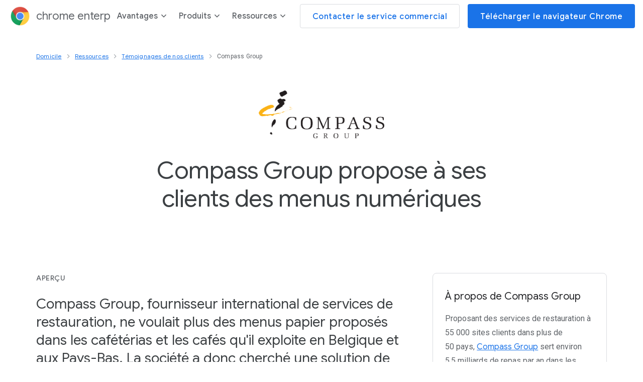

--- FILE ---
content_type: text/html
request_url: https://chromeenterprise.google/intl/fr_fr/customers/compass-group/
body_size: 20519
content:
<!DOCTYPE html>
<html lang="fr" data-locale="fr_FR">
  <head>
<meta charset="utf-8">
<meta name="no_page_title" value="true"/>
<meta name="description" content="Compass Group a choisi les Chromebox et ChromeOS pour 120 écrans numériques en Belgique et aux Pays-Bas."/>
<meta name="hide_page_heading" value="true"/>
<meta name="hide_ratings_widget" value="true"/>
<meta name="full_width" value="true"/>
<meta name="page_type" value="marketing"/>
<meta name="viewport" content="initial-scale=1, minimum-scale=1, width=device-width">
<meta name="google-site-verification" content="gwHFvn8KvnGBckW4HT6zBS68-ToiJWaWRzxZapEjYAw" />
      <link rel="preconnect" href="https://www.google-analytics.com" crossorigin>
      <link rel="preconnect" href="https://fonts.gstatic.com" crossorigin>
      <link rel="preconnect" href="https://www.gstatic.com" crossorigin>
      <link rel="preconnect" href="https://www.googletagmanager.com" crossorigin>
    <link rel="canonical" href="https://chromeenterprise.google/customers/compass-group/">
<script nonce="3udkvfjsVrl5wL373ir-mA">
  if (window.trustedTypes && window.trustedTypes.createPolicy) {
    ttp = trustedTypes.createPolicy('default', {
      createScriptURL: (string) => {
        const url = new URL(string, document.baseURI);
        if(url.origin = window.location.origin || url.origin === "www.googletagmanager.com" || url.origin === "www.google-analytics.com") return url.href
        throw new TypeError('createScriptURL: invalid URL')
      }
    });
  }
</script><script type="application/ld+json" nonce="3udkvfjsVrl5wL373ir-mA">
  {
    "@context": "http://schema.org",
    "@id": "https://chromeenterprise.google/",
    "@type": "Website",
    "url": "https://chromeenterprise.google/",
    "publisher": {
      "@type": "Organization",
      "name": "Google Chrome Enterprise",
      "logo": {
        "@type": "ImageObject",
        "url": "https://storage.googleapis.com/chrome-enterprise/img/global/logos/chrome-logo.png",
        "height": 118,
        "width": 118
      },
      "parentOrganization": "Google LLC"
    },
    "name": "Étude de cas Compass Group : Chrome Enterprise",
    "description": "Compass Group a choisi les Chromebox et ChromeOS pour 120 écrans numériques en Belgique et aux Pays-Bas.",
    "sameAs": [
      "https://blog.google/topics/connected-workspaces/"
    ]
  }
</script>    <title>Étude de cas Compass Group : Chrome Enterprise</title>
    <link href="/static/images/fav/favicon.ico" rel="shortcut icon">

        <link rel="alternate" hreflang="de-DE" href="https://chromeenterprise.google/intl/de_de/customers/compass-group/"/>
        <link rel="alternate" hreflang="en-US" href="https://chromeenterprise.google/customers/compass-group/"/>
        <link rel="alternate" hreflang="fr-FR" href="https://chromeenterprise.google/intl/fr_fr/customers/compass-group/"/>
        <link rel="alternate" hreflang="nl-NL" href="https://chromeenterprise.google/intl/nl_nl/customers/compass-group/"/>
    <style>
html{opacity:0;visibility:hidden}.ce-header__bar.ce-header__bar--desktop{transform:translate3d(-100%,0,0)}@media only screen and (min-width:1024px){.ce-header__bar.ce-header__bar--desktop{transform:translateZ(0)}}.ce-cookie-banner{bottom:0;left:0;opacity:0;position:fixed;transform:translateY(100%)}@page{size:a4;margin:0}[data-dynamic-text][data-dynamic-text-condition]{color:transparent}    </style>
  <meta property="og:description" content="Compass Group chose Chromeboxes and ChromeOS to support 120 digital screens across Belgium and the Netherlands.">
  <meta name="twitter:description" content="Compass Group chose Chromeboxes and ChromeOS to support 120 digital screens across Belgium and the Netherlands." />
<meta property="og:image" content="https://storage.googleapis.com/chrome-enterprise/img/global/social/chrome-enterprise-fb.png">
<meta name="twitter:image" content="https://storage.googleapis.com/chrome-enterprise/img/global/social/chrome-enterprise-fb.png" />
<meta property="og:image:alt" content="Chrome Enterprise">
<meta property="og:image:width" content="1200" />
<meta property="og:image:height" content="1200" />
<meta property="og:locale" content="fr_FR">
<meta property="og:site_name" content="Chrome Enterprise">
  <meta property="og:title" content="Compass Group Case Study - Chrome Enterprise">
  <meta name="twitter:title" content="Compass Group Case Study - Chrome Enterprise" />
<meta property="og:type" content="website">
<meta property="og:url" content="https://chromeenterprise.google/intl/fr_fr/customers/compass-group/">
<meta name="twitter:card" content="summary">
<meta name="twitter:site" content="@google"><link href="/static/images/fav/favicon.ico" rel="shortcut icon">    <link rel="preload" href="/static/css/common.min.css" as="style" nonce="3udkvfjsVrl5wL373ir-mA">
    <link rel="preload" href="/static/css/case-study.min.css" as="style" nonce="3udkvfjsVrl5wL373ir-mA">
    <link id="js-css" rel="stylesheet" href="/static/css/common.min.css" nonce="3udkvfjsVrl5wL373ir-mA">
    <link id="js-css2" rel="stylesheet" href="/static/css/case-study.min.css" nonce="3udkvfjsVrl5wL373ir-mA">
    <link href="https://www.gstatic.com/glue/cookienotificationbar/cookienotificationbar.min.css" rel="stylesheet" nonce="3udkvfjsVrl5wL373ir-mA">
    <noscript>
      <link rel="stylesheet" href="/static/css/common.min.css" nonce="3udkvfjsVrl5wL373ir-mA">
      <link rel="stylesheet" href="/static/css/case-study.min.css" nonce="3udkvfjsVrl5wL373ir-mA">
    </noscript>
  </head>
  <body class="glue-body ce-case-study-page" >
<style>.async-hide { opacity: 0 !important }</style>
<script src="/static/js/tracking.min.js"
        data-gtm-id="GTM-PWWWZ2F"
        data-optimize-enabled=""
        data-optimize-id="OPT-NDXD526"
        data-optimize-delay="4000"
        data-optimize-allowlist="{}" nonce="3udkvfjsVrl5wL373ir-mA"></script>
<noscript>
  <iframe src="https://www.googletagmanager.com/ns.html?id=GTM-PWWWZ2F" height="0" width="0" style="display:none; visibility:hidden"></iframe>
</noscript>
<script src="/static/js/cookie-banner.min.js" nonce="3udkvfjsVrl5wL373ir-mA"></script>
<script src="https://www.gstatic.com/glue/cookienotificationbar/cookienotificationbar.min.js"
        data-glue-cookie-notification-bar-category="2A"
        data-glue-cookie-notification-bar-language="fr"
        data-glue-cookie-notification-bar-site-id="Chromeenterprise.google" nonce="3udkvfjsVrl5wL373ir-mA"></script>
  <header class="ce-header glue-header" id="ce-header" data-ce-component="DefaultHeader"
    data-ga-config = "{&#34;elementIsVisible&#34;: {&#34;event&#34;: &#34;module_impression&#34;, &#34;module_name&#34;: &#34;main nav&#34;, &#34;section_header&#34;: &#34;chrome enterprise&#34;}}"
 data-ga-context = "{&#34;module_name&#34;: &#34;main nav&#34;, &#34;section_header&#34;: &#34;chrome enterprise&#34;}"
>
    <div class="ce-header__bar ce-header__bar--mobile glue-header__bar glue-header__bar--mobile">
      <div class="glue-header__tier">
        <!-- LOCK up-->
        <div class="glue-header__container">
          <div class="glue-header__lock-up"><div class="glue-header__hamburger glue-header__hamburger--first-tier">
              <div class="glue-header__hamburger-wrapper">
                <button type="button" class="glue-header__drawer-toggle-btn"
                  aria-controls="header-drawer" aria-expanded="false" aria-label="Open the navigation drawer"
                  data-ga-category="navigation"
                  data-ga-action="nav burger click"
                  data-ga-label="open"
                  data-ga-config = "{&#34;click&#34;: {&#34;event&#34;: &#34;mobile_nav_open&#34;, &#34;module_name&#34;: &#34;&#34;}}"
>   <svg class="glue-icon--24px" viewBox="0 0 24 24"><path d="M3 18h18v-2H3v2zm0-5h18v-2H3v2zm0-7v2h18V6H3z"></path></svg>

</button>
              </div>
            </div><div class="glue-header__logo">
              <a class="glue-header__logo-link" href="/intl/fr_fr/" title="Google"
                data-ga-category="navigation"
                data-ga-action="logo click"
                data-ga-label="/intl/fr_fr/customers/compass-group/"
                data-ga-config = "{&#34;click&#34;: {&#34;event&#34;: &#34;nav_click&#34;, &#34;module_name&#34;: &#34;home logo&#34;, &#34;link_text&#34;: &#34;chrome enterprise&#34;, &#34;link_url&#34;: true, &#34;link_type&#34;: true}}"
>
                <div class="glue-header__logo-container">
                  <img src="/static/images/chrome-logo.svg" alt="chrome" height="40" width="40">
                </div>
                <p class="glue-header__logo--product">chrome enterprise</p>
              </a>
            </div>
            <!-- SKIP -->
            <a href="#page-content" class="glue-header__skip-content" aria-label="Accéder au contenu">
              <p class="glue-header__skip-content-text">Accéder au contenu</p>
            </a>
          </div>
        </div>
      </div>
    </div>
    <div id="header-drawer" class="ce-header__bar ce-header__bar--desktop glue-header__bar glue-header__bar--desktop glue-header__drawer">
      <!-- LOGO -->
      <a class="ce-header__logo has-utm-params" href="/intl/fr_fr/" title="Google"
        data-ga-category="navigation"
        data-ga-action="logo click"
        data-ga-label="/intl/fr_fr/customers/compass-group/"
        data-ga-config = "{&#34;click&#34;: {&#34;event&#34;: &#34;nav_click&#34;, &#34;module_name&#34;: &#34;home logo&#34;, &#34;link_text&#34;: &#34;chrome enterprise&#34;, &#34;link_url&#34;: true, &#34;link_type&#34;: true}}"
>
          <img class="ce-header__logo--image"
            src="/static/images/chrome-logo.svg" alt="chrome" height="40" width="40">
        <p class="ce-header__logo--title">chrome enterprise</p>
      </a><!-- NAV LINKS -->
      <nav class="ce-header__nav glue-header__link-bar" aria-label="Chrome Enterprise">
        <ul class="ce-header__list ce-header__list-l1" role="menubar" aria-label="Chrome Enterprise"><li class="ce-header__list-item ce-header__list-item-l1" role="menuitem">
              <a class="ce-header__link ce-header__link-l1 has-children"
                href="#"
                
                data-ga-category="navigation"
                data-ga-action="menu item click"
                data-ga-label="Avantages"
                data-ga-extra='{"linkUrl": true}'
                aria-haspopup="true"
                data-ga-config = "{&#34;click&#34;: {&#34;event&#34;: &#34;nav_click&#34;, &#34;module_name&#34;: &#34;&#34;, &#34;link_text&#34;: &#34;Benefits&#34;, &#34;link_url&#34;: true, &#34;link_type&#34;: true}}"
>   <svg class="ce-header__arrow" viewBox="0 0 12 7"><path d="M6 6.308L.968 1.283 2.033.218 6 4.193 9.968.218l1.065 1.065L6 6.308z"/></svg>

Avantages</a>
                <ul class="ce-header__list ce-header__list-l2" aria-label="Benefits" role="menubar"><li class="ce-header__list-item ce-header__list-item-l2" role="menuitem">
                      <a class="ce-header__link ce-header__link-l2 has-utm-params"
                        href="/intl/fr_fr/solutions/secure-browsing/"
                        
                        data-ga-category="navigation"
                        data-ga-action="menu item click"
                        data-ga-label="Sécurité"
                        data-ga-extra='{"linkUrl": true}'
                        aria-haspopup="false"
                        data-ga-config = "{&#34;click&#34;: {&#34;event&#34;: &#34;nav_click&#34;, &#34;module_name&#34;: &#34;&#34;, &#34;link_text&#34;: &#34;Security&#34;, &#34;link_url&#34;: true, &#34;link_type&#34;: true}}"
>   <svg class="ce-header__arrow" viewBox="0 0 12 7"><path d="M6 6.308L.968 1.283 2.033.218 6 4.193 9.968.218l1.065 1.065L6 6.308z"/></svg>

Sécurité</a>
                    </li><li class="ce-header__list-item ce-header__list-item-l2" role="menuitem">
                      <a class="ce-header__link ce-header__link-l2 "
                        href="https://chromeos.google/intl/fr_fr/business-solutions/use-case/modern-worker/"
                        
                        data-ga-category="navigation"
                        data-ga-action="menu item click"
                        data-ga-label="Aider les travailleurs cloud"
                        data-ga-extra='{"linkUrl": true}'
                        aria-haspopup="false"
                        data-ga-config = "{&#34;click&#34;: {&#34;event&#34;: &#34;nav_click&#34;, &#34;module_name&#34;: &#34;&#34;, &#34;link_text&#34;: &#34;Empowering cloud workers&#34;, &#34;link_url&#34;: true, &#34;link_type&#34;: true}}"
>   <svg class="ce-header__arrow" viewBox="0 0 12 7"><path d="M6 6.308L.968 1.283 2.033.218 6 4.193 9.968.218l1.065 1.065L6 6.308z"/></svg>

Aider les travailleurs cloud</a>
                    </li><li class="ce-header__list-item ce-header__list-item-l2" role="menuitem">
                      <a class="ce-header__link ce-header__link-l2 has-utm-params"
                        href="https://chromeos.google/intl/fr_fr/"
                        
                        data-ga-category="navigation"
                        data-ga-action="menu item click"
                        data-ga-label="Investissement éclairé"
                        data-ga-extra='{"linkUrl": true}'
                        aria-haspopup="false"
                        data-ga-config = "{&#34;click&#34;: {&#34;event&#34;: &#34;nav_click&#34;, &#34;module_name&#34;: &#34;&#34;, &#34;link_text&#34;: &#34;Smart investment&#34;, &#34;link_url&#34;: true, &#34;link_type&#34;: true}}"
>   <svg class="ce-header__arrow" viewBox="0 0 12 7"><path d="M6 6.308L.968 1.283 2.033.218 6 4.193 9.968.218l1.065 1.065L6 6.308z"/></svg>

Investissement éclairé</a>
                    </li><li class="ce-header__list-item ce-header__list-item-l2" role="menuitem">
                      <a class="ce-header__link ce-header__link-l2 has-utm-params"
                        href="/intl/fr_fr/solutions/hybrid-work/"
                        
                        data-ga-category="navigation"
                        data-ga-action="menu item click"
                        data-ga-label="Prise en charge du travail hybride"
                        data-ga-extra='{"linkUrl": true}'
                        aria-haspopup="false"
                        data-ga-config = "{&#34;click&#34;: {&#34;event&#34;: &#34;nav_click&#34;, &#34;module_name&#34;: &#34;&#34;, &#34;link_text&#34;: &#34;Supporting hybrid work&#34;, &#34;link_url&#34;: true, &#34;link_type&#34;: true}}"
>   <svg class="ce-header__arrow" viewBox="0 0 12 7"><path d="M6 6.308L.968 1.283 2.033.218 6 4.193 9.968.218l1.065 1.065L6 6.308z"/></svg>

Prise en charge du travail hybride</a>
                    </li><li class="ce-header__list-item ce-header__list-item-l2" role="menuitem">
                      <a class="ce-header__link ce-header__link-l2 has-utm-params"
                        href="https://chromeos.google/intl/fr_fr/resources/recommended/"
                        
                        data-ga-category="navigation"
                        data-ga-action="menu item click"
                        data-ga-label="Recommandations"
                        data-ga-extra='{"linkUrl": true}'
                        aria-haspopup="false"
                        data-ga-config = "{&#34;click&#34;: {&#34;event&#34;: &#34;nav_click&#34;, &#34;module_name&#34;: &#34;&#34;, &#34;link_text&#34;: &#34;Recommended&#34;, &#34;link_url&#34;: true, &#34;link_type&#34;: true}}"
>   <svg class="ce-header__arrow" viewBox="0 0 12 7"><path d="M6 6.308L.968 1.283 2.033.218 6 4.193 9.968.218l1.065 1.065L6 6.308z"/></svg>

Recommandations</a>
                    </li></ul>
            </li><li class="ce-header__list-item ce-header__list-item-l1" role="menuitem">
              <a class="ce-header__link ce-header__link-l1 has-children"
                href="#"
                
                data-ga-category="navigation"
                data-ga-action="menu item click"
                data-ga-label="Produits"
                data-ga-extra='{"linkUrl": true}'
                aria-haspopup="true"
                data-ga-config = "{&#34;click&#34;: {&#34;event&#34;: &#34;nav_click&#34;, &#34;module_name&#34;: &#34;&#34;, &#34;link_text&#34;: &#34;Products&#34;, &#34;link_url&#34;: true, &#34;link_type&#34;: true}}"
>   <svg class="ce-header__arrow" viewBox="0 0 12 7"><path d="M6 6.308L.968 1.283 2.033.218 6 4.193 9.968.218l1.065 1.065L6 6.308z"/></svg>

Produits</a>
                <ul class="ce-header__list ce-header__list-l2" aria-label="Products" role="menubar"><li class="ce-header__list-item ce-header__list-item-l2" role="menuitem">
                      <a class="ce-header__link ce-header__link-l2 has-children "
                        href="#"
                        
                        data-ga-category="navigation"
                        data-ga-action="menu item click"
                        data-ga-label="Navigateur Chrome"
                        data-ga-extra='{"linkUrl": true}'
                        aria-haspopup="true"
                        data-ga-config = "{&#34;click&#34;: {&#34;event&#34;: &#34;nav_click&#34;, &#34;module_name&#34;: &#34;&#34;, &#34;link_text&#34;: &#34;Chrome browser&#34;, &#34;link_url&#34;: true, &#34;link_type&#34;: true}}"
>   <svg class="ce-header__arrow" viewBox="0 0 12 7"><path d="M6 6.308L.968 1.283 2.033.218 6 4.193 9.968.218l1.065 1.065L6 6.308z"/></svg>

Navigateur Chrome</a>
                        <ul class="ce-header__list ce-header__list-l3" aria-label="Chrome browser" role="menubar">                              <li class="ce-header__list-item ce-header__list-item-l3" role="menuitem">
                                <a class="ce-header__link ce-header__link-l3 has-utm-params"
                                  href="/intl/fr_fr/products/chrome-enterprise/"
                                  
                                  data-ga-category="navigation"
                                  data-ga-action="menu item click"
                                  data-ga-label="Aperçu"
                                  data-ga-extra='{"linkUrl": true}'
                                  aria-haspopup="false"
                                  data-ga-config = "{&#34;click&#34;: {&#34;event&#34;: &#34;nav_click&#34;, &#34;module_name&#34;: &#34;&#34;, &#34;link_text&#34;: &#34;Overview&#34;, &#34;link_url&#34;: true, &#34;link_type&#34;: true}}"
>   <svg class="ce-header__arrow" viewBox="0 0 12 7"><path d="M6 6.308L.968 1.283 2.033.218 6 4.193 9.968.218l1.065 1.065L6 6.308z"/></svg>

Aperçu</a>
                              </li>
                              <li class="ce-header__list-item ce-header__list-item-l3" role="menuitem">
                                <a class="ce-header__link ce-header__link-l3 has-utm-params"
                                  href="/intl/fr_fr/download/"
                                  
                                  data-ga-category="navigation"
                                  data-ga-action="menu item click"
                                  data-ga-label="Téléchargements"
                                  data-ga-extra='{"linkUrl": true}'
                                  aria-haspopup="false"
                                  data-ga-config = "{&#34;click&#34;: {&#34;event&#34;: &#34;nav_click&#34;, &#34;module_name&#34;: &#34;&#34;, &#34;link_text&#34;: &#34;Downloads&#34;, &#34;link_url&#34;: true, &#34;link_type&#34;: true}}"
>   <svg class="ce-header__arrow" viewBox="0 0 12 7"><path d="M6 6.308L.968 1.283 2.033.218 6 4.193 9.968.218l1.065 1.065L6 6.308z"/></svg>

Téléchargements</a>
                              </li>
                              <li class="ce-header__list-item ce-header__list-item-l3" role="menuitem">
                                <a class="ce-header__link ce-header__link-l3 has-utm-params"
                                  href="/intl/fr_fr/solutions/secure-browsing/"
                                  
                                  data-ga-category="navigation"
                                  data-ga-action="menu item click"
                                  data-ga-label="Sécurité"
                                  data-ga-extra='{"linkUrl": true}'
                                  aria-haspopup="false"
                                  data-ga-config = "{&#34;click&#34;: {&#34;event&#34;: &#34;nav_click&#34;, &#34;module_name&#34;: &#34;&#34;, &#34;link_text&#34;: &#34;Security&#34;, &#34;link_url&#34;: true, &#34;link_type&#34;: true}}"
>   <svg class="ce-header__arrow" viewBox="0 0 12 7"><path d="M6 6.308L.968 1.283 2.033.218 6 4.193 9.968.218l1.065 1.065L6 6.308z"/></svg>

Sécurité</a>
                              </li>
                              <li class="ce-header__list-item ce-header__list-item-l3" role="menuitem">
                                <a class="ce-header__link ce-header__link-l3 has-utm-params"
                                  href="/intl/fr_fr/products/cloud-management/"
                                  
                                  data-ga-category="navigation"
                                  data-ga-action="menu item click"
                                  data-ga-label="Gestion"
                                  data-ga-extra='{"linkUrl": true}'
                                  aria-haspopup="false"
                                  data-ga-config = "{&#34;click&#34;: {&#34;event&#34;: &#34;nav_click&#34;, &#34;module_name&#34;: &#34;&#34;, &#34;link_text&#34;: &#34;Management&#34;, &#34;link_url&#34;: true, &#34;link_type&#34;: true}}"
>   <svg class="ce-header__arrow" viewBox="0 0 12 7"><path d="M6 6.308L.968 1.283 2.033.218 6 4.193 9.968.218l1.065 1.065L6 6.308z"/></svg>

Gestion</a>
                              </li>
                              <li class="ce-header__list-item ce-header__list-item-l3" role="menuitem">
                                <a class="ce-header__link ce-header__link-l3 has-utm-params"
                                  href="/intl/fr_fr/products/support/"
                                  
                                  data-ga-category="navigation"
                                  data-ga-action="menu item click"
                                  data-ga-label="Formule d'assistance Enterprise"
                                  data-ga-extra='{"linkUrl": true}'
                                  aria-haspopup="false"
                                  data-ga-config = "{&#34;click&#34;: {&#34;event&#34;: &#34;nav_click&#34;, &#34;module_name&#34;: &#34;&#34;, &#34;link_text&#34;: &#34;Enterprise support plan&#34;, &#34;link_url&#34;: true, &#34;link_type&#34;: true}}"
>   <svg class="ce-header__arrow" viewBox="0 0 12 7"><path d="M6 6.308L.968 1.283 2.033.218 6 4.193 9.968.218l1.065 1.065L6 6.308z"/></svg>

Formule d'assistance Enterprise</a>
                              </li>
</ul>
                    </li><li class="ce-header__list-item ce-header__list-item-l2" role="menuitem">
                      <a class="ce-header__link ce-header__link-l2 has-children "
                        href="#"
                        
                        data-ga-category="navigation"
                        data-ga-action="menu item click"
                        data-ga-label="ChromeOS"
                        data-ga-extra='{"linkUrl": true}'
                        aria-haspopup="true"
                        data-ga-config = "{&#34;click&#34;: {&#34;event&#34;: &#34;nav_click&#34;, &#34;module_name&#34;: &#34;&#34;, &#34;link_text&#34;: &#34;ChromeOS&#34;, &#34;link_url&#34;: true, &#34;link_type&#34;: true}}"
>   <svg class="ce-header__arrow" viewBox="0 0 12 7"><path d="M6 6.308L.968 1.283 2.033.218 6 4.193 9.968.218l1.065 1.065L6 6.308z"/></svg>

ChromeOS</a>
                        <ul class="ce-header__list ce-header__list-l3" aria-label="ChromeOS" role="menubar">                              <li class="ce-header__list-item ce-header__list-item-l3" role="menuitem">
                                <a class="ce-header__link ce-header__link-l3 has-utm-params"
                                  href="https://chromeos.google/intl/fr_fr/"
                                  
                                  data-ga-category="navigation"
                                  data-ga-action="menu item click"
                                  data-ga-label="Aperçu"
                                  data-ga-extra='{"linkUrl": true}'
                                  aria-haspopup="false"
                                  data-ga-config = "{&#34;click&#34;: {&#34;event&#34;: &#34;nav_click&#34;, &#34;module_name&#34;: &#34;&#34;, &#34;link_text&#34;: &#34;Overview&#34;, &#34;link_url&#34;: true, &#34;link_type&#34;: true}}"
>   <svg class="ce-header__arrow" viewBox="0 0 12 7"><path d="M6 6.308L.968 1.283 2.033.218 6 4.193 9.968.218l1.065 1.065L6 6.308z"/></svg>

Aperçu</a>
                              </li>
                              <li class="ce-header__list-item ce-header__list-item-l3" role="menuitem">
                                <a class="ce-header__link ce-header__link-l3 "
                                  href="https://chromeos.google/intl/fr_fr/"
                                  
                                  data-ga-category="navigation"
                                  data-ga-action="menu item click"
                                  data-ga-label="Sécurité"
                                  data-ga-extra='{"linkUrl": true}'
                                  aria-haspopup="false"
                                  data-ga-config = "{&#34;click&#34;: {&#34;event&#34;: &#34;nav_click&#34;, &#34;module_name&#34;: &#34;&#34;, &#34;link_text&#34;: &#34;Security&#34;, &#34;link_url&#34;: true, &#34;link_type&#34;: true}}"
>   <svg class="ce-header__arrow" viewBox="0 0 12 7"><path d="M6 6.308L.968 1.283 2.033.218 6 4.193 9.968.218l1.065 1.065L6 6.308z"/></svg>

Sécurité</a>
                              </li>
                              <li class="ce-header__list-item ce-header__list-item-l3" role="menuitem">
                                <a class="ce-header__link ce-header__link-l3 has-utm-params"
                                  href="https://chromeos.google/intl/fr_fr/products/chromeos-flex/"
                                  
                                  data-ga-category="navigation"
                                  data-ga-action="menu item click"
                                  data-ga-label="ChromeOS Flex"
                                  data-ga-extra='{"linkUrl": true}'
                                  aria-haspopup="false"
                                  data-ga-config = "{&#34;click&#34;: {&#34;event&#34;: &#34;nav_click&#34;, &#34;module_name&#34;: &#34;&#34;, &#34;link_text&#34;: &#34;ChromeOS Flex&#34;, &#34;link_url&#34;: true, &#34;link_type&#34;: true}}"
>   <svg class="ce-header__arrow" viewBox="0 0 12 7"><path d="M6 6.308L.968 1.283 2.033.218 6 4.193 9.968.218l1.065 1.065L6 6.308z"/></svg>

ChromeOS Flex</a>
                              </li>
                              <li class="ce-header__list-item ce-header__list-item-l3" role="menuitem">
                                <a class="ce-header__link ce-header__link-l3 has-utm-params"
                                  href="https://chromeos.google/intl/fr_fr/products/device-management/"
                                  
                                  data-ga-category="navigation"
                                  data-ga-action="menu item click"
                                  data-ga-label="Chrome Enterprise Upgrade"
                                  data-ga-extra='{"linkUrl": true}'
                                  aria-haspopup="false"
                                  data-ga-config = "{&#34;click&#34;: {&#34;event&#34;: &#34;nav_click&#34;, &#34;module_name&#34;: &#34;&#34;, &#34;link_text&#34;: &#34;&#34;, &#34;link_url&#34;: true, &#34;link_type&#34;: true}}"
>   <svg class="ce-header__arrow" viewBox="0 0 12 7"><path d="M6 6.308L.968 1.283 2.033.218 6 4.193 9.968.218l1.065 1.065L6 6.308z"/></svg>

Chrome Enterprise Upgrade</a>
                              </li>
                              <li class="ce-header__list-item ce-header__list-item-l3" role="menuitem">
                                <a class="ce-header__link ce-header__link-l3 has-utm-params"
                                  href="/intl/fr_fr/os/sustainability/"
                                  
                                  data-ga-category="navigation"
                                  data-ga-action="menu item click"
                                  data-ga-label="Développement durable"
                                  data-ga-extra='{"linkUrl": true}'
                                  aria-haspopup="false"
                                  data-ga-config = "{&#34;click&#34;: {&#34;event&#34;: &#34;nav_click&#34;, &#34;module_name&#34;: &#34;&#34;, &#34;link_text&#34;: &#34;Sustainability&#34;, &#34;link_url&#34;: true, &#34;link_type&#34;: true}}"
>   <svg class="ce-header__arrow" viewBox="0 0 12 7"><path d="M6 6.308L.968 1.283 2.033.218 6 4.193 9.968.218l1.065 1.065L6 6.308z"/></svg>

Développement durable</a>
                              </li>
                              <li class="ce-header__list-item ce-header__list-item-l3" role="menuitem">
                                <a class="ce-header__link ce-header__link-l3  has-children"
                                  href="#"
                                  
                                  data-ga-category="navigation"
                                  data-ga-action="menu item click"
                                  data-ga-label="Solutions"
                                  data-ga-extra='{"linkUrl": true}'
                                  aria-haspopup="true"
                                  data-ga-config = "{&#34;click&#34;: {&#34;event&#34;: &#34;nav_click&#34;, &#34;module_name&#34;: &#34;&#34;, &#34;link_text&#34;: &#34;Solutions&#34;, &#34;link_url&#34;: true, &#34;link_type&#34;: true}}"
>   <svg class="ce-header__arrow" viewBox="0 0 12 7"><path d="M6 6.308L.968 1.283 2.033.218 6 4.193 9.968.218l1.065 1.065L6 6.308z"/></svg>

Solutions</a>
                                    <ul class="ce-header__list ce-header__list-l4" aria-label="Solutions" role="menubar">                                          <li class="ce-header__list-item ce-header__list-item-l4" role="menuitem">
                                            <a class="ce-header__link ce-header__link-l4 has-utm-params"
                                              href="https://chromeos.google/intl/fr_fr/business-solutions/use-case/kiosks/"
                                              
                                              data-ga-category="navigation"
                                              data-ga-action="menu item click"
                                              data-ga-label="Kiosque et signalétique numérique"
                                              data-ga-extra='{"linkUrl": true}'
                                              data-ga-config = "{&#34;click&#34;: {&#34;event&#34;: &#34;nav_click&#34;, &#34;module_name&#34;: &#34;&#34;, &#34;link_text&#34;: &#34;Kiosk and Digital Signage&#34;, &#34;link_url&#34;: true, &#34;link_type&#34;: true}}"
>Kiosque et signalétique numérique</a>
                                          </li>
                                          <li class="ce-header__list-item ce-header__list-item-l4" role="menuitem">
                                            <a class="ce-header__link ce-header__link-l4 has-utm-params"
                                              href="https://chromeos.google/intl/fr_fr/business-solutions/use-case/contact-center/"
                                              
                                              data-ga-category="navigation"
                                              data-ga-action="menu item click"
                                              data-ga-label="Centre d'appels"
                                              data-ga-extra='{"linkUrl": true}'
                                              data-ga-config = "{&#34;click&#34;: {&#34;event&#34;: &#34;nav_click&#34;, &#34;module_name&#34;: &#34;&#34;, &#34;link_text&#34;: &#34;Contact Center&#34;, &#34;link_url&#34;: true, &#34;link_type&#34;: true}}"
>Centre d'appels</a>
                                          </li>
                                          <li class="ce-header__list-item ce-header__list-item-l4" role="menuitem">
                                            <a class="ce-header__link ce-header__link-l4 "
                                              href="https://chromeos.google/intl/fr_fr/business-solutions/use-case/shared-devices/"
                                              
                                              data-ga-category="navigation"
                                              data-ga-action="menu item click"
                                              data-ga-label="Virtualisation"
                                              data-ga-extra='{"linkUrl": true}'
                                              data-ga-config = "{&#34;click&#34;: {&#34;event&#34;: &#34;nav_click&#34;, &#34;module_name&#34;: &#34;&#34;, &#34;link_text&#34;: &#34;Virtualization&#34;, &#34;link_url&#34;: true, &#34;link_type&#34;: true}}"
>Virtualisation</a>
                                          </li>
                                          <li class="ce-header__list-item ce-header__list-item-l4" role="menuitem">
                                            <a class="ce-header__link ce-header__link-l4 has-utm-params"
                                              href="https://chromeos.google/intl/fr_fr/business-solutions/use-case/frontline/"
                                              
                                              data-ga-category="navigation"
                                              data-ga-action="menu item click"
                                              data-ga-label="Petites et moyennes entreprises"
                                              data-ga-extra='{"linkUrl": true}'
                                              data-ga-config = "{&#34;click&#34;: {&#34;event&#34;: &#34;nav_click&#34;, &#34;module_name&#34;: &#34;&#34;, &#34;link_text&#34;: &#34;Small and medium business&#34;, &#34;link_url&#34;: true, &#34;link_type&#34;: true}}"
>Petites et moyennes entreprises</a>
                                          </li>
                                          <li class="ce-header__list-item ce-header__list-item-l4" role="menuitem">
                                            <a class="ce-header__link ce-header__link-l4 "
                                              href="https://chromeos.google/intl/fr_fr/business-solutions/industry/retail/"
                                              
                                              data-ga-category="navigation"
                                              data-ga-action="menu item click"
                                              data-ga-label="Commerce"
                                              data-ga-extra='{"linkUrl": true}'
                                              data-ga-config = "{&#34;click&#34;: {&#34;event&#34;: &#34;nav_click&#34;, &#34;module_name&#34;: &#34;&#34;, &#34;link_text&#34;: &#34;Retail&#34;, &#34;link_url&#34;: true, &#34;link_type&#34;: true}}"
>Commerce</a>
                                          </li>
                                          <li class="ce-header__list-item ce-header__list-item-l4" role="menuitem">
                                            <a class="ce-header__link ce-header__link-l4 has-utm-params"
                                              href="https://chromeos.google/intl/fr_fr/business-solutions/industry/healthcare/"
                                              
                                              data-ga-category="navigation"
                                              data-ga-action="menu item click"
                                              data-ga-label="Santé"
                                              data-ga-extra='{"linkUrl": true}'
                                              data-ga-config = "{&#34;click&#34;: {&#34;event&#34;: &#34;nav_click&#34;, &#34;module_name&#34;: &#34;&#34;, &#34;link_text&#34;: &#34;Healthcare&#34;, &#34;link_url&#34;: true, &#34;link_type&#34;: true}}"
>Santé</a>
                                          </li>
                                          <li class="ce-header__list-item ce-header__list-item-l4" role="menuitem">
                                            <a class="ce-header__link ce-header__link-l4 has-utm-params"
                                              href="https://chromeos.google/intl/fr_fr/business-solutions/use-case/frontline/"
                                              
                                              data-ga-category="navigation"
                                              data-ga-action="menu item click"
                                              data-ga-label="Équipes sur le terrain"
                                              data-ga-extra='{"linkUrl": true}'
                                              data-ga-config = "{&#34;click&#34;: {&#34;event&#34;: &#34;nav_click&#34;, &#34;module_name&#34;: &#34;&#34;, &#34;link_text&#34;: &#34;Frontline workforce&#34;, &#34;link_url&#34;: true, &#34;link_type&#34;: true}}"
>Équipes sur le terrain</a>
                                          </li>
</ul>
                              </li>
</ul>
                    </li><li class="ce-header__list-item ce-header__list-item-l2" role="menuitem">
                      <a class="ce-header__link ce-header__link-l2 has-children "
                        href="#"
                        
                        data-ga-category="navigation"
                        data-ga-action="menu item click"
                        data-ga-label="Appareils ChromeOS"
                        data-ga-extra='{"linkUrl": true}'
                        aria-haspopup="true"
                        data-ga-config = "{&#34;click&#34;: {&#34;event&#34;: &#34;nav_click&#34;, &#34;module_name&#34;: &#34;&#34;, &#34;link_text&#34;: &#34;ChromeOS devices&#34;, &#34;link_url&#34;: true, &#34;link_type&#34;: true}}"
>   <svg class="ce-header__arrow" viewBox="0 0 12 7"><path d="M6 6.308L.968 1.283 2.033.218 6 4.193 9.968.218l1.065 1.065L6 6.308z"/></svg>

Appareils ChromeOS</a>
                        <ul class="ce-header__list ce-header__list-l3" aria-label="ChromeOS devices" role="menubar">                              <li class="ce-header__list-item ce-header__list-item-l3" role="menuitem">
                                <a class="ce-header__link ce-header__link-l3 has-utm-params"
                                  href="https://chromeos.google/intl/fr_fr/products/devices/"
                                  
                                  data-ga-category="navigation"
                                  data-ga-action="menu item click"
                                  data-ga-label="Aperçu"
                                  data-ga-extra='{"linkUrl": true}'
                                  aria-haspopup="false"
                                  data-ga-config = "{&#34;click&#34;: {&#34;event&#34;: &#34;nav_click&#34;, &#34;module_name&#34;: &#34;&#34;, &#34;link_text&#34;: &#34;Overview&#34;, &#34;link_url&#34;: true, &#34;link_type&#34;: true}}"
>   <svg class="ce-header__arrow" viewBox="0 0 12 7"><path d="M6 6.308L.968 1.283 2.033.218 6 4.193 9.968.218l1.065 1.065L6 6.308z"/></svg>

Aperçu</a>
                              </li>
                              <li class="ce-header__list-item ce-header__list-item-l3" role="menuitem">
                                <a class="ce-header__link ce-header__link-l3 has-utm-params"
                                  href="https://chromeos.google/intl/fr_fr/products/devices/"
                                  
                                  data-ga-category="navigation"
                                  data-ga-action="menu item click"
                                  data-ga-label="Appareils"
                                  data-ga-extra='{"linkUrl": true}'
                                  aria-haspopup="false"
                                  data-ga-config = "{&#34;click&#34;: {&#34;event&#34;: &#34;nav_click&#34;, &#34;module_name&#34;: &#34;&#34;, &#34;link_text&#34;: &#34;Devices&#34;, &#34;link_url&#34;: true, &#34;link_type&#34;: true}}"
>   <svg class="ce-header__arrow" viewBox="0 0 12 7"><path d="M6 6.308L.968 1.283 2.033.218 6 4.193 9.968.218l1.065 1.065L6 6.308z"/></svg>

Appareils</a>
                              </li>
                              <li class="ce-header__list-item ce-header__list-item-l3" role="menuitem">
                                <a class="ce-header__link ce-header__link-l3 has-utm-params"
                                  href="https://chromeos.google/intl/fr_fr/products/devices/"
                                  
                                  data-ga-category="navigation"
                                  data-ga-action="menu item click"
                                  data-ga-label="Acheter"
                                  data-ga-extra='{"linkUrl": true}'
                                  aria-haspopup="false"
                                  data-ga-config = "{&#34;click&#34;: {&#34;event&#34;: &#34;nav_click&#34;, &#34;module_name&#34;: &#34;&#34;, &#34;link_text&#34;: &#34;How to buy&#34;, &#34;link_url&#34;: true, &#34;link_type&#34;: true}}"
>   <svg class="ce-header__arrow" viewBox="0 0 12 7"><path d="M6 6.308L.968 1.283 2.033.218 6 4.193 9.968.218l1.065 1.065L6 6.308z"/></svg>

Acheter</a>
                              </li>
</ul>
                    </li></ul>
            </li><li class="ce-header__list-item ce-header__list-item-l1" role="menuitem">
              <a class="ce-header__link ce-header__link-l1 has-children"
                href="#"
                
                data-ga-category="navigation"
                data-ga-action="menu item click"
                data-ga-label="Ressources"
                data-ga-extra='{"linkUrl": true}'
                aria-haspopup="true"
                data-ga-config = "{&#34;click&#34;: {&#34;event&#34;: &#34;nav_click&#34;, &#34;module_name&#34;: &#34;&#34;, &#34;link_text&#34;: &#34;Resources&#34;, &#34;link_url&#34;: true, &#34;link_type&#34;: true}}"
>   <svg class="ce-header__arrow" viewBox="0 0 12 7"><path d="M6 6.308L.968 1.283 2.033.218 6 4.193 9.968.218l1.065 1.065L6 6.308z"/></svg>

Ressources</a>
                <ul class="ce-header__list ce-header__list-l2" aria-label="Resources" role="menubar"><li class="ce-header__list-item ce-header__list-item-l2" role="menuitem">
                      <a class="ce-header__link ce-header__link-l2 "
                        href="/intl/fr_fr/partner-program/"
                        
                        data-ga-category="navigation"
                        data-ga-action="menu item click"
                        data-ga-label="Devenez partenaire"
                        data-ga-extra='{"linkUrl": true}'
                        aria-haspopup="false"
                        data-ga-config = "{&#34;click&#34;: {&#34;event&#34;: &#34;nav_click&#34;, &#34;module_name&#34;: &#34;&#34;, &#34;link_text&#34;: &#34;Become a partner&#34;, &#34;link_url&#34;: true, &#34;link_type&#34;: true}}"
>   <svg class="ce-header__arrow" viewBox="0 0 12 7"><path d="M6 6.308L.968 1.283 2.033.218 6 4.193 9.968.218l1.065 1.065L6 6.308z"/></svg>

Devenez partenaire</a>
                    </li><li class="ce-header__list-item ce-header__list-item-l2" role="menuitem">
                      <a class="ce-header__link ce-header__link-l2 has-utm-params"
                        href="/intl/fr_fr/resources/content-hub/"
                        
                        data-ga-category="navigation"
                        data-ga-action="menu item click"
                        data-ga-label="Guides"
                        data-ga-extra='{"linkUrl": true}'
                        aria-haspopup="false"
                        data-ga-config = "{&#34;click&#34;: {&#34;event&#34;: &#34;nav_click&#34;, &#34;module_name&#34;: &#34;&#34;, &#34;link_text&#34;: &#34;Guides&#34;, &#34;link_url&#34;: true, &#34;link_type&#34;: true}}"
>   <svg class="ce-header__arrow" viewBox="0 0 12 7"><path d="M6 6.308L.968 1.283 2.033.218 6 4.193 9.968.218l1.065 1.065L6 6.308z"/></svg>

Guides</a>
                    </li><li class="ce-header__list-item ce-header__list-item-l2" role="menuitem">
                      <a class="ce-header__link ce-header__link-l2 "
                        href="/intl/fr_fr/resources/customer-stories/"
                        
                        data-ga-category="navigation"
                        data-ga-action="menu item click"
                        data-ga-label="Témoignages de nos clients"
                        data-ga-extra='{"linkUrl": true}'
                        aria-haspopup="false"
                        data-ga-config = "{&#34;click&#34;: {&#34;event&#34;: &#34;nav_click&#34;, &#34;module_name&#34;: &#34;&#34;, &#34;link_text&#34;: &#34;Customer stories&#34;, &#34;link_url&#34;: true, &#34;link_type&#34;: true}}"
>   <svg class="ce-header__arrow" viewBox="0 0 12 7"><path d="M6 6.308L.968 1.283 2.033.218 6 4.193 9.968.218l1.065 1.065L6 6.308z"/></svg>

Témoignages de nos clients</a>
                    </li><li class="ce-header__list-item ce-header__list-item-l2" role="menuitem">
                      <a class="ce-header__link ce-header__link-l2 has-utm-params"
                        href="/intl/fr_fr/resources/events/"
                        
                        data-ga-category="navigation"
                        data-ga-action="menu item click"
                        data-ga-label="Événements"
                        data-ga-extra='{"linkUrl": true}'
                        aria-haspopup="false"
                        data-ga-config = "{&#34;click&#34;: {&#34;event&#34;: &#34;nav_click&#34;, &#34;module_name&#34;: &#34;&#34;, &#34;link_text&#34;: &#34;Events&#34;, &#34;link_url&#34;: true, &#34;link_type&#34;: true}}"
>   <svg class="ce-header__arrow" viewBox="0 0 12 7"><path d="M6 6.308L.968 1.283 2.033.218 6 4.193 9.968.218l1.065 1.065L6 6.308z"/></svg>

Événements</a>
                    </li><li class="ce-header__list-item ce-header__list-item-l2" role="menuitem">
                      <a class="ce-header__link ce-header__link-l2 has-utm-params"
                        href="/intl/fr_fr/resources/faq/"
                        
                        data-ga-category="navigation"
                        data-ga-action="menu item click"
                        data-ga-label="Questions fréquentes"
                        data-ga-extra='{"linkUrl": true}'
                        aria-haspopup="false"
                        data-ga-config = "{&#34;click&#34;: {&#34;event&#34;: &#34;nav_click&#34;, &#34;module_name&#34;: &#34;&#34;, &#34;link_text&#34;: &#34;FAQ&#34;, &#34;link_url&#34;: true, &#34;link_type&#34;: true}}"
>   <svg class="ce-header__arrow" viewBox="0 0 12 7"><path d="M6 6.308L.968 1.283 2.033.218 6 4.193 9.968.218l1.065 1.065L6 6.308z"/></svg>

Questions fréquentes</a>
                    </li><li class="ce-header__list-item ce-header__list-item-l2" role="menuitem">
                      <a class="ce-header__link ce-header__link-l2 "
                        href="https://cloud.google.com/blog/products/chrome-enterprise/"
                        target="_blank" rel="noreferrer"
                        data-ga-category="navigation"
                        data-ga-action="menu item click"
                        data-ga-label="Blog"
                        data-ga-extra='{"linkUrl": true}'
                        aria-haspopup="false"
                        data-ga-config = "{&#34;click&#34;: {&#34;event&#34;: &#34;nav_click&#34;, &#34;module_name&#34;: &#34;&#34;, &#34;link_text&#34;: &#34;Blog&#34;, &#34;link_url&#34;: true, &#34;link_type&#34;: true}}"
>   <svg class="ce-header__arrow" viewBox="0 0 12 7"><path d="M6 6.308L.968 1.283 2.033.218 6 4.193 9.968.218l1.065 1.065L6 6.308z"/></svg>

Blog</a>
                    </li><li class="ce-header__list-item ce-header__list-item-l2" role="menuitem">
                      <a class="ce-header__link ce-header__link-l2 "
                        href="/intl/fr_fr/policies/"
                        
                        data-ga-category="navigation"
                        data-ga-action="menu item click"
                        data-ga-label="Liste des règles"
                        data-ga-extra='{"linkUrl": true}'
                        aria-haspopup="false"
                        data-ga-config = "{&#34;click&#34;: {&#34;event&#34;: &#34;nav_click&#34;, &#34;module_name&#34;: &#34;&#34;, &#34;link_text&#34;: &#34;Policy list&#34;, &#34;link_url&#34;: true, &#34;link_type&#34;: true}}"
>   <svg class="ce-header__arrow" viewBox="0 0 12 7"><path d="M6 6.308L.968 1.283 2.033.218 6 4.193 9.968.218l1.065 1.065L6 6.308z"/></svg>

Liste des règles</a>
                    </li><li class="ce-header__list-item ce-header__list-item-l2" role="menuitem">
                      <a class="ce-header__link ce-header__link-l2 "
                        href="https://support.google.com/chrome/a#topic=7679105"
                        target="_blank" rel="noreferrer"
                        data-ga-category="navigation"
                        data-ga-action="menu item click"
                        data-ga-label="Assistance"
                        data-ga-extra='{"linkUrl": true}'
                        aria-haspopup="false"
                        data-ga-config = "{&#34;click&#34;: {&#34;event&#34;: &#34;nav_click&#34;, &#34;module_name&#34;: &#34;&#34;, &#34;link_text&#34;: &#34;Support&#34;, &#34;link_url&#34;: true, &#34;link_type&#34;: true}}"
>   <svg class="ce-header__arrow" viewBox="0 0 12 7"><path d="M6 6.308L.968 1.283 2.033.218 6 4.193 9.968.218l1.065 1.065L6 6.308z"/></svg>

Assistance</a>
                    </li><li class="ce-header__list-item ce-header__list-item-l2" role="menuitem">
                      <a class="ce-header__link ce-header__link-l2 "
                        href="/intl/fr_fr/accessibility/"
                        
                        data-ga-category="navigation"
                        data-ga-action="menu item click"
                        data-ga-label="Accessibilité"
                        data-ga-extra='{"linkUrl": true}'
                        aria-haspopup="false"
                        data-ga-config = "{&#34;click&#34;: {&#34;event&#34;: &#34;nav_click&#34;, &#34;module_name&#34;: &#34;&#34;, &#34;link_text&#34;: &#34;Accessibility&#34;, &#34;link_url&#34;: true, &#34;link_type&#34;: true}}"
>   <svg class="ce-header__arrow" viewBox="0 0 12 7"><path d="M6 6.308L.968 1.283 2.033.218 6 4.193 9.968.218l1.065 1.065L6 6.308z"/></svg>

Accessibilité</a>
                    </li><li class="ce-header__list-item ce-header__list-item-l2" role="menuitem">
                      <a class="ce-header__link ce-header__link-l2 "
                        href="https://cloud.google.com/find-a-partner/?products=Chrome&amp;location=france"
                        target="_blank" rel="noreferrer"
                        data-ga-category="navigation"
                        data-ga-action="menu item click"
                        data-ga-label="Trouver un partenaire"
                        data-ga-extra='{"linkUrl": true}'
                        aria-haspopup="false"
                        data-ga-config = "{&#34;click&#34;: {&#34;event&#34;: &#34;nav_click&#34;, &#34;module_name&#34;: &#34;&#34;, &#34;link_text&#34;: &#34;Find a partner&#34;, &#34;link_url&#34;: true, &#34;link_type&#34;: true}}"
>   <svg class="ce-header__arrow" viewBox="0 0 12 7"><path d="M6 6.308L.968 1.283 2.033.218 6 4.193 9.968.218l1.065 1.065L6 6.308z"/></svg>

Trouver un partenaire</a>
                    </li><li class="ce-header__list-item ce-header__list-item-l2" role="menuitem">
                      <a class="ce-header__link ce-header__link-l2 has-utm-params"
                        href="/intl/fr_fr/resources/terms/"
                        
                        data-ga-category="navigation"
                        data-ga-action="menu item click"
                        data-ga-label="Conditions d'utilisation"
                        data-ga-extra='{"linkUrl": true}'
                        aria-haspopup="false"
                        data-ga-config = "{&#34;click&#34;: {&#34;event&#34;: &#34;nav_click&#34;, &#34;module_name&#34;: &#34;&#34;, &#34;link_text&#34;: &#34;Terms&#34;, &#34;link_url&#34;: true, &#34;link_type&#34;: true}}"
>   <svg class="ce-header__arrow" viewBox="0 0 12 7"><path d="M6 6.308L.968 1.283 2.033.218 6 4.193 9.968.218l1.065 1.065L6 6.308z"/></svg>

Conditions d'utilisation</a>
                    </li></ul>
            </li></ul>
      </nav>        <!-- CTAS -->
        <div class="ce-header__ctas glue-header__container glue-header__container--cta">
          <div class="glue-header__cta">
  <a class="glue-button ce-link-button glue-button--medium-emphasis has-utm-params"
    
      href="/intl/fr_fr/contact/"
    
    
    
    data-ga-action="cta click" data-ga-category="navigation" data-ga-config='{"click": {"event": "cta_click", "link_text": "Contact Sales", "link_type": "internal", "link_url": "/intl/fr_fr/contact/"}}' data-ga-extra='{"linkUrl": true}' data-ga-label="Contact Sales"
 role="button">
Contacter le service commercial  </a>
  <a class="glue-button ce-link-button glue-button--high-emphasis has-utm-params"
    
      href="/intl/fr_fr/download/"
    
    
    
    data-ga-action="cta click" data-ga-category="navigation" data-ga-config='{"click": {"event": "cta_click", "link_text": "Get Chrome browser", "link_type": "internal", "link_url": "/intl/fr_fr/download/"}}' data-ga-extra='{"linkUrl": true}' data-ga-label="Get Chrome browser"
 role="button">
Télécharger le navigateur Chrome  </a>
          </div>
        </div>
    </div>
    <div class="glue-header__drawer-backdrop"
      data-ga-category="navigation"
      data-ga-action="nav burger click"
      data-ga-label="close"
      data-ga-noclick="true"
      data-ga-config = "{&#34;click&#34;: {&#34;event&#34;: &#34;mobile_nav_close&#34;, &#34;module_name&#34;: &#34;&#34;}}"
></div>
  </header>

      <main class="ce-main">
          <section class="glue-page ce-spacer-4-padding-top"
            id="top-section"
            
            data-ga-context = "{&#34;module_name&#34;: &#34;top-section&#34;}"
 data-ga-config = "{&#34;elementIsVisible&#34;: {&#34;event&#34;: &#34;module_impression&#34;, &#34;module_name&#34;: &#34;top-section&#34;, &#34;section_header&#34;: &#34;&#34;}}"
>  <nav class="glue-breadcrumbs" aria-label="Vous êtes ici." data-ga-context = "{&#34;module_name&#34;: &#34;breadcrumbs&#34;}"
>
    <ol class="glue-breadcrumbs__list">
          <li aria-level="1"
              class="glue-breadcrumbs__item glue-breadcrumbs__item--active">
            <a class="glue-breadcrumbs__link  "
              data-ga-category="navigation"
              data-ga-action="breadcrumb click"
              data-ga-label="Home"
              data-ga-extra='{"linkUrl": true }'
              data-ga-config = "{&#34;click&#34;: {&#34;event&#34;: &#34;cta_click&#34;, &#34;link_text&#34;: &#34;Home&#34;, &#34;link_type&#34;: &#34;internal&#34;, &#34;link_url&#34;: &#34;/intl/fr_fr/&#34;}}"

              
              
              href="/intl/fr_fr/">Domicile</a>   <svg class="glue-icon--breadcrumb" viewBox="0 0 24 24"><path d="M7.59 18.59L9 20l8-8-8-8-1.41 1.41L14.17 12"></path></svg>

</li>
          <li aria-level="2"
              class="glue-breadcrumbs__item glue-breadcrumbs__item--active">
            <a class="glue-breadcrumbs__link  "
              data-ga-category="navigation"
              data-ga-action="breadcrumb click"
              data-ga-label="Resources"
              data-ga-extra='{"linkUrl": true }'
              data-ga-config = "{&#34;click&#34;: {&#34;event&#34;: &#34;cta_click&#34;, &#34;link_text&#34;: &#34;Resources&#34;, &#34;link_type&#34;: &#34;internal&#34;, &#34;link_url&#34;: &#34;/intl/fr_fr/resources/&#34;}}"

              
              
              href="/intl/fr_fr/resources/">Ressources</a>   <svg class="glue-icon--breadcrumb" viewBox="0 0 24 24"><path d="M7.59 18.59L9 20l8-8-8-8-1.41 1.41L14.17 12"></path></svg>

</li>
          <li aria-level="3"
              class="glue-breadcrumbs__item glue-breadcrumbs__item--active">
            <a class="glue-breadcrumbs__link  "
              data-ga-category="navigation"
              data-ga-action="breadcrumb click"
              data-ga-label="Customer stories"
              data-ga-extra='{"linkUrl": true }'
              data-ga-config = "{&#34;click&#34;: {&#34;event&#34;: &#34;cta_click&#34;, &#34;link_text&#34;: &#34;Customer stories&#34;, &#34;link_type&#34;: &#34;internal&#34;, &#34;link_url&#34;: &#34;/intl/fr_fr/customers/&#34;}}"

              
              
              href="/intl/fr_fr/customers/">Témoignages de nos clients</a>   <svg class="glue-icon--breadcrumb" viewBox="0 0 24 24"><path d="M7.59 18.59L9 20l8-8-8-8-1.41 1.41L14.17 12"></path></svg>

</li>
          <li aria-level="4"
              class="glue-breadcrumbs__item glue-breadcrumbs__item--active">Compass Group</li>
    </ol>
  </nav>
</section>
          <section class="glue-page ce-centered ce-spacer-4-padding-top"
            id="hero-section"
            
            data-ga-context = "{&#34;module_name&#34;: &#34;hero-section&#34;, &#34;section_header&#34;: &#34;Compass Group: Connecting patrons to food services with digital signage menus&#34;}"
 data-ga-config = "{&#34;elementIsVisible&#34;: {&#34;event&#34;: &#34;module_impression&#34;, &#34;module_name&#34;: &#34;hero-section&#34;, &#34;section_header&#34;: &#34;Compass Group: Connecting patrons to food services with digital signage menus&#34;}}"
>  <div class="glue-grid">
    <div class="glue-grid__col glue-grid__col--span-2 glue-grid__col--span-1-md"></div>
    <div class="glue-grid__col glue-grid__col--span-8 ce-grid-col__pos-3-lg glue-grid__col--span-10-md glue-grid__col--span-4-sm ">
      <div class="ce-image__wrapper" data-ce-component="LazyImagesComponent" data-is-lazy>
    <img
      data-c-lazy-image
      data-src="https://storage.googleapis.com/chrome-enterprise/img/pages/customers/casestudies/logos/compass-group.svg"
      src="[data-uri]"
      alt="Logo Compass Group"
      class="ce-image "
      >
  </div>

  <h1
    class="ce-heading ce-spacer-4-margin-top glue-headline glue-headline--headline-2" >
Compass Group propose à ses clients des menus numériques  </h1>
</div>
  </div>
</section>
          <section class="glue-page"
            id="intro-section"
            
            data-ga-context = "{&#34;module_name&#34;: &#34;intro-section&#34;, &#34;section_header&#34;: &#34;Compass Group: Connecting patrons to food services with digital signage menus&#34;}"
 data-ga-config = "{&#34;elementIsVisible&#34;: {&#34;event&#34;: &#34;module_impression&#34;, &#34;module_name&#34;: &#34;intro-section&#34;, &#34;section_header&#34;: &#34;Compass Group: Connecting patrons to food services with digital signage menus&#34;}}"
>  <div class="ce-spacer-7-padding-top ce-spacer-7-padding-bottom">
    <div class="glue-grid">
      <div class="glue-grid__col glue-grid__col--span-8 ce-mobile-spacing">    <p class="ce-eyebrow glue-eyebrow ">Aperçu</p>
  <h4
    class="ce-heading ce-spacer-3-margin-top glue-headline glue-headline--headline-4" >
Compass Group, fournisseur international de services de restauration, ne voulait plus des menus papier proposés dans les cafétérias et les cafés qu'il exploite en Belgique et aux Pays-Bas. La société a donc cherché une solution de signalétique numérique attrayante, mais simple à gérer, capable d'améliorer l'expérience des travailleurs et des étudiants. Avec l'aide de Digitopia, Compass Group s'est tourné vers les appareils Chromebox et ChromeOS pour 100 écrans en Belgique et 20 aux Pays-Bas, offrant à ses clients un contenu pertinent et actualisé.  </h4>
</div>
      <div class="glue-grid__col glue-grid__col--span-4 ">  <div class="ce-card "
    >
    <div class="ce-card__body">
  <h3
    class="ce-heading  glue-headline glue-headline--headline-5" >
À propos de Compass Group  </h3>
  <p class="ce-paragraph "
    >Proposant des services de restauration à 55 000 sites clients dans plus de 50 pays, <a data-ga-action="inline link click" data-ga-category="page body" data-ga-label="Compass Group" href="https://www.compass-group.com/en/index.html" rel="noreferrer" target="_blank">Compass Group</a> sert environ 5,5 milliards de repas par an dans les entreprises, dans les établissements scolaires ou de santé, dans les établissements de loisirs ainsi que dans le secteur de la défense. L'entreprise s'emploie à fournir le service de restauration le plus efficace possible pour chacun de ses clients, de manière constante, durable et éthique.<br><br>
Secteur d'activité : restauration<br> Lieux : Belgique et Pays-Bas<br></p>
    </div>
  </div>
  <div class="ce-tags ce-spacer-4-margin-top">
  <a class="glue-button ce-link-button glue-button--low-emphasis "
    
      href="/intl/fr_fr/devices/#chromebox"
    
    
    
    data-ga-config="{&#34;click&#34;: {&#34;event&#34;: &#34;cta_click&#34;, &#34;link_text&#34;: &#34;Chromebox&#34;, &#34;link_type&#34;: &#34;internal&#34;, &#34;link_url&#34;: &#34;#chromebox&#34;}}"
 role="button">
Chromebox  </a>
  <a class="glue-button ce-link-button glue-button--low-emphasis "
    
      href="/intl/fr_fr/os/"
    
    
    
    data-ga-config="{&#34;click&#34;: {&#34;event&#34;: &#34;cta_click&#34;, &#34;link_text&#34;: &#34;ChromeOS&#34;, &#34;link_type&#34;: &#34;internal&#34;, &#34;link_url&#34;: &#34;/intl/fr_fr/os/&#34;}}"
 role="button">
ChromeOS  </a>
  </div>
</div>
    </div>
  </div>
</section>
          <section class="ce-section--bg-gray-50 ce-spacer-7-padding-top ce-spacer-7-padding-bottom"
            id="results-section"
            
            data-ga-context = "{&#34;module_name&#34;: &#34;results-section&#34;, &#34;section_header&#34;: &#34;Fresh content and easy maintenance for digital signage&#34;}"
 data-ga-config = "{&#34;elementIsVisible&#34;: {&#34;event&#34;: &#34;module_impression&#34;, &#34;module_name&#34;: &#34;results-section&#34;, &#34;section_header&#34;: &#34;Fresh content and easy maintenance for digital signage&#34;}}"
>  <div class="glue-page " >  <div class="glue-grid">
    <div class="glue-grid__col glue-grid__col--span-2 glue-grid__col--span-1-md"></div>
    <div class="glue-grid__col glue-grid__col--span-8 ce-grid-col__pos-3-lg glue-grid__col--span-10-md glue-grid__col--span-4-sm ">    <p class="ce-eyebrow glue-eyebrow ce-centered">Résultats Chromebox</p>
  <h2
    class="ce-heading ce-spacer-3-margin-top ce-centered glue-headline glue-headline--headline-2" >
Contenu actualisé et maintenance facilitée grâce à la signalétique numérique  </h2>
</div>
  </div>
  <div class="glue-grid ce-spacer-5-margin-top" >
      <div class="glue-grid__col  glue-grid__col--span-4-sm glue-grid__col--span-6-md glue-grid__col--span-6-lg  ">
      <div class="ce-image__wrapper" data-ce-component="LazyImagesComponent" data-is-lazy>
    <img
      data-c-lazy-image
      data-src="https://storage.googleapis.com/chrome-enterprise/img/global/icons/results/decrease-yellow.svg"
      src="[data-uri]"
      alt=""
      class="ce-image "
      >
  </div>

  <div class="ce-secondary-copy-block ce-spacer-3-margin-top">
  <p class="ce-paragraph "
    >Réduction des tâches de gestion et de maintenance sur les sites clients</p>
  </div>
</div>
      <div class="glue-grid__col  glue-grid__col--span-4-sm glue-grid__col--span-6-md glue-grid__col--span-6-lg  ">
      <div class="ce-image__wrapper" data-ce-component="LazyImagesComponent" data-is-lazy>
    <img
      data-c-lazy-image
      data-src="https://storage.googleapis.com/chrome-enterprise/img/global/icons/results/upgrade-blue.svg"
      src="[data-uri]"
      alt=""
      class="ce-image "
      >
  </div>

  <div class="ce-secondary-copy-block ce-spacer-3-margin-top">
  <p class="ce-paragraph "
    >Consolidation des relations avec les clients des cafétérias et amélioration de l'expérience utilisateur</p>
  </div>
</div>
      <div class="glue-grid__col  glue-grid__col--span-4-sm glue-grid__col--span-6-md glue-grid__col--span-6-lg  ">
      <div class="ce-image__wrapper" data-ce-component="LazyImagesComponent" data-is-lazy>
    <img
      data-c-lazy-image
      data-src="https://storage.googleapis.com/chrome-enterprise/img/global/icons/results/remote-green.svg"
      src="[data-uri]"
      alt=""
      class="ce-image "
      >
  </div>

  <div class="ce-secondary-copy-block ce-spacer-3-margin-top">
  <p class="ce-paragraph "
    >Meilleur contrôle du contenu grâce à la gestion centralisée</p>
  </div>
</div>
      <div class="glue-grid__col  glue-grid__col--span-4-sm glue-grid__col--span-6-md glue-grid__col--span-6-lg  ">
      <div class="ce-image__wrapper" data-ce-component="LazyImagesComponent" data-is-lazy>
    <img
      data-c-lazy-image
      data-src="https://storage.googleapis.com/chrome-enterprise/img/global/icons/results/training-red.svg"
      src="[data-uri]"
      alt=""
      class="ce-image "
      >
  </div>

  <div class="ce-secondary-copy-block ce-spacer-3-margin-top">
  <p class="ce-paragraph "
    >Nouvelles idées de contenu numérique, comme des jeux et des applications</p>
  </div>
</div>
  </div>
</div>
</section>
          <section class="ce-spacer-7-margin-top ce-spacer-7-margin-bottom"
            id="quote-section"
            
            data-ga-context = "{&#34;module_name&#34;: &#34;quote-section&#34;}"
 data-ga-config = "{&#34;elementIsVisible&#34;: {&#34;event&#34;: &#34;module_impression&#34;, &#34;module_name&#34;: &#34;quote-section&#34;, &#34;section_header&#34;: &#34;&#34;}}"
>  <div class="glue-page " >  <div class="ce-quote-two-blocks "
    data-ga-context = "{&#34;section_header&#34;: &#34;Improved Engagement with Less Maintenance&#34;}"
>
      <div class="glue-grid ce-quote-two-blocks--reversed">
        <div class="glue-grid__col
          glue-grid__col--span-4-sm
          glue-grid__col--span-6-md
          glue-grid__col--span-6-lg">  <h3
    class="ce-heading  glue-headline glue-headline--headline-3" >
Plus d'interactivité et moins de maintenance  </h3>
  <p class="ce-paragraph ce-paragraph--first"
    >Les Chromebox permettent à Compass Group d'élaborer des menus aux contenus enrichis, avec, par exemple, de fréquentes mises à jour ou des récits sur les travailleurs du secteur de l'alimentation et les fournisseurs alimentaires locaux. Compacts, les Chromebox sont faciles à installer. Ils peuvent être mis à jour et redémarrés de manière centralisée par le partenaire de l'entreprise, Digitopia. Compass Group gère le contenu de chacun de ses écrans individuellement, grâce à une licence Chrome Enterprise et à un système de gestion de contenu créé par Digitopia.</p>
</div>
        <div class="glue-grid__col
          glue-grid__col--span-4-sm
          glue-grid__col--span-6-md
          glue-grid__col--span-6-lg ce_quote__left-border">  <div class="glue-grid">
    <div class="glue-grid__col
      glue-grid__col--span-0-sm
      glue-grid__col--span-1-md
      glue-grid__col--span-1-lg">
      </div>
      <div class="glue-grid__col
      glue-grid__col--span-4-sm
      glue-grid__col--span-6-md
      glue-grid__col--span-4-lg ce_quote_container">
      <q class="ce-quote__text ce-spacer-3-bottom" cite="Remco Kokkelink, Commercial Director, Compass Group">Les menus sont bien plus que de simples listes, ils en disent long sur les repas que nous servons et leur origine. Les Chromebox et la signalétique numérique nous donnent de nouvelles idées pour communiquer avec nos clients.</q>    <p class="ce-caption glue-caption ce_quote_block--attribution">Remco Kokkelink, directeur commercial, Compass Group</p>
</div>
  </div>
</div>
      </div>
  </div>
</div>
</section>
          <section class="ce-section--bg-gray-50 ce-spacer-7-padding-top ce-spacer-7-padding-bottom"
            id="partner-section"
            
            data-ga-context = "{&#34;module_name&#34;: &#34;partner-section&#34;, &#34;section_header&#34;: &#34;About partners&#34;}"
 data-ga-config = "{&#34;elementIsVisible&#34;: {&#34;event&#34;: &#34;module_impression&#34;, &#34;module_name&#34;: &#34;partner-section&#34;, &#34;section_header&#34;: &#34;About partners&#34;}}"
>  <div class="glue-page " >  <h2
    class="ce-heading ce-centered glue-headline glue-headline--headline-2" >
À propos des partenaires  </h2>
  <div class="ce-banner ce-spacer-6-top ce-spacer-6-bottom ce-spacer-0-padding-bottom"
    >
    <div class="glue-page">
      <div class="glue-grid" >
        <div class="glue-grid__col
            glue-grid__col--span-1-sm
            glue-grid__col--span-0-md
            glue-grid__col--span-1-lg"></div>

  <div class="ce-banner__image
    glue-grid__col
    glue-grid__col--span-2-sm
    glue-grid__col--span-4-md
    glue-grid__col--span-3-lg">
  <picture     data-ce-component="LazyImagesComponent" data-is-lazy     class="">
  <source data-c-lazy-image
    data-srcset="https://lh3.googleusercontent.com/ieBy2vpO9T-YqBuLOVw009dFEwKVtbVRq15Rr3e6yK6sIn8JuzjIjtTQl_2EY-9LZ6Q2ArSW97vn7jTM23BJpw=w1280-e60-rw 1280w,https://lh3.googleusercontent.com/ieBy2vpO9T-YqBuLOVw009dFEwKVtbVRq15Rr3e6yK6sIn8JuzjIjtTQl_2EY-9LZ6Q2ArSW97vn7jTM23BJpw=w1024-e60-rw 1024w,https://lh3.googleusercontent.com/ieBy2vpO9T-YqBuLOVw009dFEwKVtbVRq15Rr3e6yK6sIn8JuzjIjtTQl_2EY-9LZ6Q2ArSW97vn7jTM23BJpw=w960-e60-rw 960w,https://lh3.googleusercontent.com/ieBy2vpO9T-YqBuLOVw009dFEwKVtbVRq15Rr3e6yK6sIn8JuzjIjtTQl_2EY-9LZ6Q2ArSW97vn7jTM23BJpw=w640-e60-rw 640w,https://lh3.googleusercontent.com/ieBy2vpO9T-YqBuLOVw009dFEwKVtbVRq15Rr3e6yK6sIn8JuzjIjtTQl_2EY-9LZ6Q2ArSW97vn7jTM23BJpw=w480-e60-rw 480w,https://lh3.googleusercontent.com/ieBy2vpO9T-YqBuLOVw009dFEwKVtbVRq15Rr3e6yK6sIn8JuzjIjtTQl_2EY-9LZ6Q2ArSW97vn7jTM23BJpw=w320-e60-rw 320w,https://lh3.googleusercontent.com/ieBy2vpO9T-YqBuLOVw009dFEwKVtbVRq15Rr3e6yK6sIn8JuzjIjtTQl_2EY-9LZ6Q2ArSW97vn7jTM23BJpw=w256-e60-rw 256w,https://lh3.googleusercontent.com/ieBy2vpO9T-YqBuLOVw009dFEwKVtbVRq15Rr3e6yK6sIn8JuzjIjtTQl_2EY-9LZ6Q2ArSW97vn7jTM23BJpw=w160-e60-rw 160w,"
    srcset="[data-uri] 1x"
    
    type="image/webp">
    <img         data-c-lazy-image
        data-src="https://lh3.googleusercontent.com/ieBy2vpO9T-YqBuLOVw009dFEwKVtbVRq15Rr3e6yK6sIn8JuzjIjtTQl_2EY-9LZ6Q2ArSW97vn7jTM23BJpw=w0-e60"
        src="[data-uri]"
      alt="Logo Digitopia"
      decoding="async"
      />
	</picture>
</div>
        <div class="ce-banner__body
              glue-grid__col
              ce-grid-col__pos-5
              glue-grid__col--span-4-sm
              glue-grid__col--span-8-md
              glue-grid__col--span-6-lg">
          <div class="ce-banner__text">  <div
    class="ce-copy-block "
    >


  <p class="ce-paragraph "
    >Avec plus de 14 500 écrans dans six pays européens, <a data-ga-action="inline link click" data-ga-category="page body" data-ga-label="Digitopia" href="https://www.digitopia.be/en/" rel="noreferrer" target="_blank">Digitopia</a> propose des systèmes interactifs de signalétique numérique et d'affichage aux établissements de santé, aux services publics, aux commerces, aux établissements hôteliers et aux grandes entreprises.</p>
  </div>
          </div>
        </div>
          <div class="glue-grid__col
            glue-grid__col--span-0-sm
            glue-grid__col--span-0-md
            glue-grid__col--span-2-lg"></div>
      </div>
    </div>
  </div>
</div>
</section>
          <section class="ce-section--bd-top-gray-200 ce-spacer-7-padding-bottom ce-spacer-7-padding-top"
            id="related-stories"
            
            data-ga-context = "{&#34;module_name&#34;: &#34;related-stories&#34;, &#34;section_header&#34;: &#34;Related case studies&#34;}"
 data-ga-config = "{&#34;elementIsVisible&#34;: {&#34;event&#34;: &#34;module_impression&#34;, &#34;module_name&#34;: &#34;related-stories&#34;, &#34;section_header&#34;: &#34;Related case studies&#34;}}"
>  <div class="glue-page " >  <h2
    class="ce-heading ce-centered ce-spacer-5-padding-bottom glue-headline glue-headline--headline-2" >
Études de cas associées  </h2>
  <div class="ce-card-set ce-card-set--lg-3 "
    
    >
  <div class="ce-card "
    >
      <div class="ce-card__header">
          <div class="ce-card__icon">

      <div class="ce-image__wrapper" data-ce-component="LazyImagesComponent" data-is-lazy>
    <img
      data-c-lazy-image
      data-src="https://storage.googleapis.com/chrome-enterprise/img/pages/customers/casestudies/logos/nojima.svg"
      src="[data-uri]"
      alt="Nojima réduit de 40 % ses coûts en appareils et en gestion informatique, avec un temps de configuration passant d'une heure à 20 min, grâce aux Chromebooks."
      class="ce-image "
      >
  </div>

          </div>
      </div>
    <div class="ce-card__body">
  <h3
    class="ce-heading  glue-headline glue-headline--headline-5" >
Nojima réduit de 40 % ses coûts en appareils et en gestion informatique, avec un temps de configuration passant d'une heure à 20 min, grâce aux Chromebooks.  </h3>
    </div>
      <div class="ce-card__cta">  <a class="glue-button ce-link-button glue-button--low-emphasis ce-link-button--slim "
    
      href="/customers/nojima/"
    
    
    
    data-ga-config="{&#34;click&#34;: {&#34;event&#34;: &#34;card_click&#34;, &#34;module_name&#34;: &#34;&#34;, &#34;section_header&#34;: &#34;&#34;, &#34;card_header&#34;: &#34;Nojima reduces device and IT management costs by 40 percent, while cutting device setup time from one hour to 20 minutes, by switching to Chromebooks.&#34;, &#34;link_text&#34;: &#34;Read the case study&#34;}}"
 role="button">
Lire l'étude de cas  </a>
</div>
  </div>
  <div class="ce-card "
    >
      <div class="ce-card__header">
          <div class="ce-card__icon">

      <div class="ce-image__wrapper" data-ce-component="LazyImagesComponent" data-is-lazy>
    <img
      data-c-lazy-image
      data-src="https://storage.googleapis.com/chrome-enterprise/img/pages/customers/casestudies/logos/bailey-nelson.svg"
      src="[data-uri]"
      alt="L'opticien australien Bailey Nelson améliore l'expérience client en boutique et rend les employés opérationnels en à peine 15 minutes."
      class="ce-image "
      >
  </div>

          </div>
      </div>
    <div class="ce-card__body">
  <h3
    class="ce-heading  glue-headline glue-headline--headline-5" >
L'opticien australien Bailey Nelson améliore l'expérience client en boutique et rend les employés opérationnels en à peine 15 minutes.  </h3>
    </div>
      <div class="ce-card__cta">  <a class="glue-button ce-link-button glue-button--low-emphasis ce-link-button--slim "
    
      href="/customers/bailey-nelson/"
    
    
    
    data-ga-config="{&#34;click&#34;: {&#34;event&#34;: &#34;card_click&#34;, &#34;module_name&#34;: &#34;&#34;, &#34;section_header&#34;: &#34;&#34;, &#34;card_header&#34;: &#34;Australian eyewear retailer Bailey Nelson improves the in-store experience and gets new employees up and running in just 15 minutes.&#34;, &#34;link_text&#34;: &#34;Read the case study&#34;}}"
 role="button">
Lire l'étude de cas  </a>
</div>
  </div>
  <div class="ce-card "
    >
      <div class="ce-card__header">
          <div class="ce-card__icon">

      <div class="ce-image__wrapper" data-ce-component="LazyImagesComponent" data-is-lazy>
    <img
      data-c-lazy-image
      data-src="https://storage.googleapis.com/chrome-enterprise/img/pages/customers/casestudies/logos/schnucks.png"
      src="[data-uri]"
      alt="Grâce à Chrome Enterprise, Schnucks Market parvient à passer le nombre de démarques dues à la surproduction alimentaire de 400 à 4 par mois."
      class="ce-image "
      >
  </div>

          </div>
      </div>
    <div class="ce-card__body">
  <h3
    class="ce-heading  glue-headline glue-headline--headline-5" >
Grâce à Chrome Enterprise, Schnucks Market parvient à passer le nombre de démarques dues à la surproduction alimentaire de 400 à 4 par mois.  </h3>
    </div>
      <div class="ce-card__cta">  <a class="glue-button ce-link-button glue-button--low-emphasis ce-link-button--slim "
    
      href="/customers/schnucks-market/"
    
    
    
    data-ga-config="{&#34;click&#34;: {&#34;event&#34;: &#34;card_click&#34;, &#34;module_name&#34;: &#34;&#34;, &#34;section_header&#34;: &#34;&#34;, &#34;card_header&#34;: &#34;Schnucks Market uses Chrome Enterprise to reduce food overproduction markdowns from 400 per month to just 4 per month.&#34;, &#34;link_text&#34;: &#34;Read the case study&#34;}}"
 role="button">
Lire l'étude de cas  </a>
</div>
  </div>
  </div>
</div>
</section>
      </main>




  <div id="enterprisenews" class="ce-template">
    <template data-ce-template>  <section
    class="ce-newsletter-form__container ce-section ce-section--bg-gray-50"
    data-ce-component="NewsletterForm"
    data-ga-config = "{&#34;elementIsVisible&#34;: {&#34;event&#34;: &#34;module_impression&#34;, &#34;module_name&#34;: &#34;enterprisenews&#34;, &#34;section_header&#34;: &#34;Stay informed with the Chrome Enterprise newsletter&#34;}}"
 data-ga-context = "{&#34;module_name&#34;: &#34;enterprisenews&#34;, &#34;section_header&#34;: &#34;Stay informed with the Chrome Enterprise newsletter&#34;}"
>
    <div class="glue-page ce-newsletter-form">
      <div class="glue-grid ce-newsletter-form__form ce-section--bd-bottom-gray-200 ce-spacer-6-padding-top ce-spacer-6-padding-bottom">
        <div class="glue-grid__col glue-grid__col--span-0-sm glue-grid__col--span-1-md glue-grid__col--span-0-lg"></div>

        <div class="glue-grid__col glue-grid__col--span-4-sm glue-grid__col--span-10-md ce-grid-col__pos-1-lg glue-grid__col--span-6-lg">
          <div class="ce-newsletter-form__header">
    <p class="ce-eyebrow glue-eyebrow ">Actualités Enterprise</p>
  <h3
    class="ce-heading ce-newsletter-form__header-heading glue-headline glue-headline--headline-3" >
Restez informé grâce à la newsletter Chrome Enterprise  </h3>
</div>
        </div>

        <div class="glue-grid__col glue-grid__col--span-0-sm glue-grid__col--span-1-md glue-grid__col--span-0-lg"></div>
        <div class="glue-grid__col glue-grid__col--span-0-sm glue-grid__col--span-1-md glue-grid__col--span-0-lg"></div>

        <div class="glue-grid__col glue-grid__col--span-4-sm glue-grid__col--span-10-md ce-grid-col__pos-7-lg glue-grid__col--span-6-lg">  <form class="ce-form"
      data-method="POST"
      data-serializer="formUrlencoded"
      data-backend-type="MarketoAjaxService"
      data-url="https://us-central1-gweb-cloudx-marketo.cloudfunctions.net/marketo2_prod_submit_form_service"
      data-ce-component="Form"
      data-ga-action="form - chrome ent newsletter" data-ga-category="page body" data-ga-config='{"formBaseChange": {"event": "form_newsletter", "form_name": "form - chrome ent newsletter", "onComplete": {"form_country": "{formElementValue:#CountryCode}", "form_industry": "{formElementValue:#Industry}", "form_signup": "{formElementValue:#Chrome_Opt_In__c}", "page_referrer": true}}}' data-ga-extra='{"formCountry": "{formElementValue:#CountryCode}", "formIndustry": "{formElementValue:#Industry}", "pageReferrer": "{pageReferrer}"}' data-ga-label="success" data-ga-noclick="True" data-ret-url="https://chromeenterprise.google/intl/fr_fr/contact/thank-you/">
<div class="ce-form__field-container ce-right-aligned ce-form__required-text ce-newsletter-form__disclaimer ce-spacer-1-padding-bottom"
      >
  <p class="ce-small-text glue-small-text "
    >* Obligatoire</p>
      </div>
<div class="ce-form__field-container ce-newsletter-form__form-container"
      >
  <div class="glue-grid " >
      <div class="glue-grid__col  glue-grid__col--span-4-sm glue-grid__col--span-5-md glue-grid__col--span-3-lg  ">  <div class="ce-text-field
    glue-form__element"
    data-form-field="TextField"
    data-field-error-class="mdc-text-field--invalid"      data-validations="[{&#34;type&#34;: &#34;required&#34;, &#34;on_blur&#34;: true, &#34;error&#34;: &#34;Please enter a first name.&#34;}]"
>
      <label
        for="FirstName"
        class="ce-text-field__label "
        id="ce-textfield-FirstName-label"
      >Prénom</label>
    <div
      class="mdc-text-field mdc-text-field--outlined glue-text-field mdc-text-field--no-label glue-text-field--required">
      <input
        data-field-element
        id="FirstName"
        name="FirstName"
        class="mdc-text-field__input"
        type="text"
        value=""required>
      <span class="mdc-notched-outline">
        <span class="mdc-notched-outline__leading"></span>
        <span class="mdc-notched-outline__trailing"></span>
      </span>
    </div>
    <div class="mdc-text-field-helper-line">      <p data-field-error data-validation-type="required" class="mdc-text-field-helper-text mdc-text-field-helper-text--validation-msg"
>Veuillez saisir un prénom.</p>
</div>
  </div>
</div>
      <div class="glue-grid__col ce-grid-col__pos-6-lg glue-grid__col--span-4-sm glue-grid__col--span-5-md glue-grid__col--span-3-lg  ">  <div class="ce-text-field
    glue-form__element"
    data-form-field="TextField"
    data-field-error-class="mdc-text-field--invalid"      data-validations="[{&#34;type&#34;: &#34;required&#34;, &#34;on_blur&#34;: true, &#34;error&#34;: &#34;Please enter a last name.&#34;}]"
>
      <label
        for="LastName"
        class="ce-text-field__label "
        id="ce-textfield-LastName-label"
      >Nom</label>
    <div
      class="mdc-text-field mdc-text-field--outlined glue-text-field mdc-text-field--no-label glue-text-field--required">
      <input
        data-field-element
        id="LastName"
        name="LastName"
        class="mdc-text-field__input"
        type="text"
        value=""required>
      <span class="mdc-notched-outline">
        <span class="mdc-notched-outline__leading"></span>
        <span class="mdc-notched-outline__trailing"></span>
      </span>
    </div>
    <div class="mdc-text-field-helper-line">      <p data-field-error data-validation-type="required" class="mdc-text-field-helper-text mdc-text-field-helper-text--validation-msg"
>Veuillez saisir un nom.</p>
</div>
  </div>
</div>
      <div class="glue-grid__col ce-grid-row-2 glue-grid__col--span-4-sm glue-grid__col--span-5-md glue-grid__col--span-3-lg  ">  <div class="ce-text-field
    glue-form__element"
    data-form-field="TextField"
    data-field-error-class="mdc-text-field--invalid"      data-validations="[{&#34;type&#34;: &#34;isEmail&#34;, &#34;on_blur&#34;: true, &#34;error&#34;: &#34;Please enter a valid email.&#34;}]"
>
      <label
        for="Email"
        class="ce-text-field__label "
        id="ce-textfield-Email-label"
      >Adresse e-mail</label>
    <div
      class="mdc-text-field mdc-text-field--outlined glue-text-field mdc-text-field--no-label glue-text-field--required">
      <input
        data-field-element
        id="Email"
        name="Email"
        class="mdc-text-field__input"
        type="email"
        value=""required>
      <span class="mdc-notched-outline">
        <span class="mdc-notched-outline__leading"></span>
        <span class="mdc-notched-outline__trailing"></span>
      </span>
    </div>
    <div class="mdc-text-field-helper-line">      <p data-field-error data-validation-type="isEmail" class="mdc-text-field-helper-text mdc-text-field-helper-text--validation-msg"
>Veuillez saisir une adresse e-mail valide.</p>
</div>
  </div>
</div>
      <div class="glue-grid__col ce-grid-row-2 ce-grid-col__pos-6-lg glue-grid__col--span-4-sm glue-grid__col--span-5-md glue-grid__col--span-3-lg  ">  <div class="ce-text-field
    glue-form__element"
    data-form-field="TextField"
    data-field-error-class="mdc-text-field--invalid"      data-validations="[{&#34;type&#34;: &#34;required&#34;, &#34;on_blur&#34;: true, &#34;error&#34;: &#34;Please enter a company.&#34;}]"
>
      <label
        for="Company"
        class="ce-text-field__label "
        id="ce-textfield-Company-label"
      >Entreprise</label>
    <div
      class="mdc-text-field mdc-text-field--outlined glue-text-field mdc-text-field--no-label glue-text-field--required">
      <input
        data-field-element
        id="Company"
        name="Company"
        class="mdc-text-field__input"
        type="text"
        value=""required>
      <span class="mdc-notched-outline">
        <span class="mdc-notched-outline__leading"></span>
        <span class="mdc-notched-outline__trailing"></span>
      </span>
    </div>
    <div class="mdc-text-field-helper-line">      <p data-field-error data-validation-type="required" class="mdc-text-field-helper-text mdc-text-field-helper-text--validation-msg"
>Veuillez saisir une entreprise.</p>
</div>
  </div>
</div>
      <div class="glue-grid__col ce-grid-row-3 glue-grid__col--span-4-sm glue-grid__col--span-5-md glue-grid__col--span-3-lg  ">  <div class="ce-text-field
    glue-form__element"
    data-form-field="TextField"
    data-field-error-class="mdc-text-field--invalid"      data-validations="[{&#34;type&#34;: &#34;required&#34;, &#34;on_blur&#34;: true, &#34;error&#34;: &#34;Please enter a job title.&#34;}]"
>
      <label
        for="Title"
        class="ce-text-field__label "
        id="ce-textfield-Title-label"
      >Fonction</label>
    <div
      class="mdc-text-field mdc-text-field--outlined glue-text-field mdc-text-field--no-label glue-text-field--required">
      <input
        data-field-element
        id="Title"
        name="Title"
        class="mdc-text-field__input"
        type="text"
        value=""required>
      <span class="mdc-notched-outline">
        <span class="mdc-notched-outline__leading"></span>
        <span class="mdc-notched-outline__trailing"></span>
      </span>
    </div>
    <div class="mdc-text-field-helper-line">      <p data-field-error data-validation-type="required" class="mdc-text-field-helper-text mdc-text-field-helper-text--validation-msg"
>Veuillez saisir une fonction.</p>
</div>
  </div>
</div>
      <div class="glue-grid__col ce-grid-row-3 ce-grid-col__pos-6-lg glue-grid__col--span-4-sm glue-grid__col--span-5-md glue-grid__col--span-3-lg  ">  <div class="ce-select-field
    glue-form__element"
    data-form-field="SelectField"
      data-validations="[{&#34;type&#34;: &#34;required&#34;, &#34;on_blur&#34;: true, &#34;error&#34;: &#34;This is required to help us route your request based on your industry.&#34;}]"
>
      <label id="label-Industry" for="Industry" class="ce-select-field__label"
      data-ga-config = "{&#34;dropdownOpenClose&#34;: {&#34;selected_option&#34;: true, &#34;link_text&#34;: true, &#34;module_name&#34;: &#34;Industry&#34;, &#34;section_header&#34;: true}}"
>Secteur*</label>
    <div class="mdc-select mdc-select--outlined glue-select
      mdc-select--required
      mdc-select--no-label"
      data-ga-config = "{&#34;dropdownOpenClose&#34;: {&#34;selected_option&#34;: true, &#34;link_text&#34;: true, &#34;module_name&#34;: &#34;Industry&#34;, &#34;section_header&#34;: true}}"
>
      <input type="hidden" data-field-element
        id="Industry"
        class="ce-mdc-select-ref"
        name="Industry"
        value="">
      <div class="mdc-select__anchor" role="combobox" required="true" aria-expanded="false"
        aria-labelledby="label-Industry selectedtext-Industry" aria-required="true"
        aria-controls="listbox-Industry" aria-describedby="label-helper-txt-Industry">
        <span id="selectedtext-Industry" class="mdc-select__selected-text">Stable</span>
        <span class="mdc-select__dropdown-icon">
          <svg class="mdc-select__dropdown-icon-graphic" viewBox="7 10 10 5">
            <polygon class="mdc-select__dropdown-icon-inactive" stroke="none" fill-rule="evenodd" points="7 10 12 15 17 10"></polygon>
            <polygon class="mdc-select__dropdown-icon-active" stroke="none" fill-rule="evenodd" points="7 15 12 10 17 15"></polygon>
          </svg>
        </span>
        <span class="mdc-notched-outline">
          <span class="mdc-notched-outline__leading"></span>
          <span class="mdc-notched-outline__trailing"></span>
        </span>
      </div>
      <div class="mdc-select__menu mdc-menu mdc-menu-surface" role="listbox" id="listbox-Industry">
        <ul class="mdc-list">
                <li class="mdc-list-item "
                  data-value="Agriculture"
                  aria-selected="False"
                  role="option">
                  <span class="mdc-list-item__ripple"></span>
                  <span class="mdc-list-item__text" role="button">Agriculture</span>
                </li>
                <li class="mdc-list-item "
                  data-value="Education"
                  aria-selected="False"
                  role="option">
                  <span class="mdc-list-item__ripple"></span>
                  <span class="mdc-list-item__text" role="button">Enseignement</span>
                </li>
                <li class="mdc-list-item "
                  data-value="Energy &amp; Utilities"
                  aria-selected="False"
                  role="option">
                  <span class="mdc-list-item__ripple"></span>
                  <span class="mdc-list-item__text" role="button">Énergie et services collectifs</span>
                </li>
                <li class="mdc-list-item "
                  data-value="Financial Services"
                  aria-selected="False"
                  role="option">
                  <span class="mdc-list-item__ripple"></span>
                  <span class="mdc-list-item__text" role="button">Services financiers</span>
                </li>
                <li class="mdc-list-item "
                  data-value="Government"
                  aria-selected="False"
                  role="option">
                  <span class="mdc-list-item__ripple"></span>
                  <span class="mdc-list-item__text" role="button">Administration publique</span>
                </li>
                <li class="mdc-list-item "
                  data-value="Healthcare &amp; Life Sciences"
                  aria-selected="False"
                  role="option">
                  <span class="mdc-list-item__ripple"></span>
                  <span class="mdc-list-item__text" role="button">Santé et sciences de la vie</span>
                </li>
                <li class="mdc-list-item "
                  data-value="Industrial Goods &amp; Manufacturing"
                  aria-selected="False"
                  role="option">
                  <span class="mdc-list-item__ripple"></span>
                  <span class="mdc-list-item__text" role="button">Fabrication et biens d'équipement</span>
                </li>
                <li class="mdc-list-item "
                  data-value="Media &amp; Entertainment"
                  aria-selected="False"
                  role="option">
                  <span class="mdc-list-item__ripple"></span>
                  <span class="mdc-list-item__text" role="button">Multimédia et divertissements</span>
                </li>
                <li class="mdc-list-item "
                  data-value="Non-profit"
                  aria-selected="False"
                  role="option">
                  <span class="mdc-list-item__ripple"></span>
                  <span class="mdc-list-item__text" role="button">Organisation à but non lucratif</span>
                </li>
                <li class="mdc-list-item "
                  data-value="Business &amp; Professional Services"
                  aria-selected="False"
                  role="option">
                  <span class="mdc-list-item__ripple"></span>
                  <span class="mdc-list-item__text" role="button">Services aux professionnels et aux entreprises</span>
                </li>
                <li class="mdc-list-item "
                  data-value="Retail &amp; Wholesale"
                  aria-selected="False"
                  role="option">
                  <span class="mdc-list-item__ripple"></span>
                  <span class="mdc-list-item__text" role="button">Commerce de détail et de gros</span>
                </li>
                <li class="mdc-list-item "
                  data-value="Software &amp; Internet"
                  aria-selected="False"
                  role="option">
                  <span class="mdc-list-item__ripple"></span>
                  <span class="mdc-list-item__text" role="button">Logiciels et Internet</span>
                </li>
                <li class="mdc-list-item "
                  data-value="Other"
                  aria-selected="False"
                  role="option">
                  <span class="mdc-list-item__ripple"></span>
                  <span class="mdc-list-item__text" role="button">Autre</span>
                </li>
        </ul>
      </div>
    </div>
      <p data-field-error data-validation-type="required" class="mdc-select-helper-text mdc-select-helper-text--validation-msg glue-select-helper-text"
id="label-helper-txt-Industry">Cette information nous est nécessaire pour orienter votre demande en fonction de votre secteur d'activité.</p>
</div>
</div>
      <div class="glue-grid__col ce-grid-row-4 glue-grid__col--span-4-sm glue-grid__col--span-5-md glue-grid__col--span-3-lg  ">  <div class="ce-select-field
    glue-form__element"
    data-form-field="SelectField"
      data-validations="[{&#34;type&#34;: &#34;required&#34;, &#34;on_blur&#34;: true, &#34;error&#34;: &#34;Please select a country.&#34;}]"
>
      <label id="label-CountryCode" for="CountryCode" class="ce-select-field__label"
      data-ga-config = "{&#34;dropdownOpenClose&#34;: {&#34;selected_option&#34;: true, &#34;link_text&#34;: true, &#34;module_name&#34;: &#34;CountryCode&#34;, &#34;section_header&#34;: true}}"
>Pays*</label>
    <div class="mdc-select mdc-select--outlined glue-select
      mdc-select--required
      mdc-select--no-label"
      data-ga-config = "{&#34;dropdownOpenClose&#34;: {&#34;selected_option&#34;: true, &#34;link_text&#34;: true, &#34;module_name&#34;: &#34;CountryCode&#34;, &#34;section_header&#34;: true}}"
>
      <input type="hidden" data-field-element
        id="CountryCode"
        class="ce-mdc-select-ref"
        name="CountryCode"
        value="">
      <div class="mdc-select__anchor" role="combobox" required="true" aria-expanded="false"
        aria-labelledby="label-CountryCode selectedtext-CountryCode" aria-required="true"
        aria-controls="listbox-CountryCode" aria-describedby="label-helper-txt-CountryCode">
        <span id="selectedtext-CountryCode" class="mdc-select__selected-text">Stable</span>
        <span class="mdc-select__dropdown-icon">
          <svg class="mdc-select__dropdown-icon-graphic" viewBox="7 10 10 5">
            <polygon class="mdc-select__dropdown-icon-inactive" stroke="none" fill-rule="evenodd" points="7 10 12 15 17 10"></polygon>
            <polygon class="mdc-select__dropdown-icon-active" stroke="none" fill-rule="evenodd" points="7 15 12 10 17 15"></polygon>
          </svg>
        </span>
        <span class="mdc-notched-outline">
          <span class="mdc-notched-outline__leading"></span>
          <span class="mdc-notched-outline__trailing"></span>
        </span>
      </div>
      <div class="mdc-select__menu mdc-menu mdc-menu-surface" role="listbox" id="listbox-CountryCode">
        <ul class="mdc-list">
                <li class="mdc-list-item "
                  data-value="AF"
                  aria-selected="False"
                  role="option">
                  <span class="mdc-list-item__ripple"></span>
                  <span class="mdc-list-item__text" role="button">Afghanistan</span>
                </li>
                <li class="mdc-list-item "
                  data-value="AL"
                  aria-selected="False"
                  role="option">
                  <span class="mdc-list-item__ripple"></span>
                  <span class="mdc-list-item__text" role="button">Albanie</span>
                </li>
                <li class="mdc-list-item "
                  data-value="DZ"
                  aria-selected="False"
                  role="option">
                  <span class="mdc-list-item__ripple"></span>
                  <span class="mdc-list-item__text" role="button">Algérie</span>
                </li>
                <li class="mdc-list-item "
                  data-value="AS"
                  aria-selected="False"
                  role="option">
                  <span class="mdc-list-item__ripple"></span>
                  <span class="mdc-list-item__text" role="button">Samoa américaines</span>
                </li>
                <li class="mdc-list-item "
                  data-value="AD"
                  aria-selected="False"
                  role="option">
                  <span class="mdc-list-item__ripple"></span>
                  <span class="mdc-list-item__text" role="button">Andorre</span>
                </li>
                <li class="mdc-list-item "
                  data-value="AO"
                  aria-selected="False"
                  role="option">
                  <span class="mdc-list-item__ripple"></span>
                  <span class="mdc-list-item__text" role="button">Angola</span>
                </li>
                <li class="mdc-list-item "
                  data-value="AI"
                  aria-selected="False"
                  role="option">
                  <span class="mdc-list-item__ripple"></span>
                  <span class="mdc-list-item__text" role="button">Anguilla</span>
                </li>
                <li class="mdc-list-item "
                  data-value="AQ"
                  aria-selected="False"
                  role="option">
                  <span class="mdc-list-item__ripple"></span>
                  <span class="mdc-list-item__text" role="button">Antarctique</span>
                </li>
                <li class="mdc-list-item "
                  data-value="AG"
                  aria-selected="False"
                  role="option">
                  <span class="mdc-list-item__ripple"></span>
                  <span class="mdc-list-item__text" role="button">Antigua-et-Barbuda</span>
                </li>
                <li class="mdc-list-item "
                  data-value="AR"
                  aria-selected="False"
                  role="option">
                  <span class="mdc-list-item__ripple"></span>
                  <span class="mdc-list-item__text" role="button">Argentine</span>
                </li>
                <li class="mdc-list-item "
                  data-value="AM"
                  aria-selected="False"
                  role="option">
                  <span class="mdc-list-item__ripple"></span>
                  <span class="mdc-list-item__text" role="button">Arménie</span>
                </li>
                <li class="mdc-list-item "
                  data-value="AW"
                  aria-selected="False"
                  role="option">
                  <span class="mdc-list-item__ripple"></span>
                  <span class="mdc-list-item__text" role="button">Aruba</span>
                </li>
                <li class="mdc-list-item "
                  data-value="SH"
                  aria-selected="False"
                  role="option">
                  <span class="mdc-list-item__ripple"></span>
                  <span class="mdc-list-item__text" role="button">Île de l'Ascension</span>
                </li>
                <li class="mdc-list-item "
                  data-value="AU"
                  aria-selected="False"
                  role="option">
                  <span class="mdc-list-item__ripple"></span>
                  <span class="mdc-list-item__text" role="button">Australie</span>
                </li>
                <li class="mdc-list-item "
                  data-value="AT"
                  aria-selected="False"
                  role="option">
                  <span class="mdc-list-item__ripple"></span>
                  <span class="mdc-list-item__text" role="button">Autriche</span>
                </li>
                <li class="mdc-list-item "
                  data-value="AZ"
                  aria-selected="False"
                  role="option">
                  <span class="mdc-list-item__ripple"></span>
                  <span class="mdc-list-item__text" role="button">Azerbaïdjan</span>
                </li>
                <li class="mdc-list-item "
                  data-value="BS"
                  aria-selected="False"
                  role="option">
                  <span class="mdc-list-item__ripple"></span>
                  <span class="mdc-list-item__text" role="button">Bahamas</span>
                </li>
                <li class="mdc-list-item "
                  data-value="BH"
                  aria-selected="False"
                  role="option">
                  <span class="mdc-list-item__ripple"></span>
                  <span class="mdc-list-item__text" role="button">Bahreïn</span>
                </li>
                <li class="mdc-list-item "
                  data-value="BD"
                  aria-selected="False"
                  role="option">
                  <span class="mdc-list-item__ripple"></span>
                  <span class="mdc-list-item__text" role="button">Bangladesh</span>
                </li>
                <li class="mdc-list-item "
                  data-value="BB"
                  aria-selected="False"
                  role="option">
                  <span class="mdc-list-item__ripple"></span>
                  <span class="mdc-list-item__text" role="button">Barbade</span>
                </li>
                <li class="mdc-list-item "
                  data-value="BY"
                  aria-selected="False"
                  role="option">
                  <span class="mdc-list-item__ripple"></span>
                  <span class="mdc-list-item__text" role="button">Biélorussie</span>
                </li>
                <li class="mdc-list-item "
                  data-value="BE"
                  aria-selected="False"
                  role="option">
                  <span class="mdc-list-item__ripple"></span>
                  <span class="mdc-list-item__text" role="button">Belgique</span>
                </li>
                <li class="mdc-list-item "
                  data-value="BZ"
                  aria-selected="False"
                  role="option">
                  <span class="mdc-list-item__ripple"></span>
                  <span class="mdc-list-item__text" role="button">Belize</span>
                </li>
                <li class="mdc-list-item "
                  data-value="BJ"
                  aria-selected="False"
                  role="option">
                  <span class="mdc-list-item__ripple"></span>
                  <span class="mdc-list-item__text" role="button">Bénin</span>
                </li>
                <li class="mdc-list-item "
                  data-value="BM"
                  aria-selected="False"
                  role="option">
                  <span class="mdc-list-item__ripple"></span>
                  <span class="mdc-list-item__text" role="button">Bermudes</span>
                </li>
                <li class="mdc-list-item "
                  data-value="BT"
                  aria-selected="False"
                  role="option">
                  <span class="mdc-list-item__ripple"></span>
                  <span class="mdc-list-item__text" role="button">Bhoutan</span>
                </li>
                <li class="mdc-list-item "
                  data-value="BO"
                  aria-selected="False"
                  role="option">
                  <span class="mdc-list-item__ripple"></span>
                  <span class="mdc-list-item__text" role="button">Bolivie</span>
                </li>
                <li class="mdc-list-item "
                  data-value="BA"
                  aria-selected="False"
                  role="option">
                  <span class="mdc-list-item__ripple"></span>
                  <span class="mdc-list-item__text" role="button">Bosnie-Herzégovine</span>
                </li>
                <li class="mdc-list-item "
                  data-value="BW"
                  aria-selected="False"
                  role="option">
                  <span class="mdc-list-item__ripple"></span>
                  <span class="mdc-list-item__text" role="button">Botswana</span>
                </li>
                <li class="mdc-list-item "
                  data-value="BV"
                  aria-selected="False"
                  role="option">
                  <span class="mdc-list-item__ripple"></span>
                  <span class="mdc-list-item__text" role="button">Île Bouvet</span>
                </li>
                <li class="mdc-list-item "
                  data-value="BR"
                  aria-selected="False"
                  role="option">
                  <span class="mdc-list-item__ripple"></span>
                  <span class="mdc-list-item__text" role="button">Brésil</span>
                </li>
                <li class="mdc-list-item "
                  data-value="IO"
                  aria-selected="False"
                  role="option">
                  <span class="mdc-list-item__ripple"></span>
                  <span class="mdc-list-item__text" role="button">Territoire britannique de l'océan Indien</span>
                </li>
                <li class="mdc-list-item "
                  data-value="VG"
                  aria-selected="False"
                  role="option">
                  <span class="mdc-list-item__ripple"></span>
                  <span class="mdc-list-item__text" role="button">Îles Vierges britanniques</span>
                </li>
                <li class="mdc-list-item "
                  data-value="BN"
                  aria-selected="False"
                  role="option">
                  <span class="mdc-list-item__ripple"></span>
                  <span class="mdc-list-item__text" role="button">Brunei</span>
                </li>
                <li class="mdc-list-item "
                  data-value="BG"
                  aria-selected="False"
                  role="option">
                  <span class="mdc-list-item__ripple"></span>
                  <span class="mdc-list-item__text" role="button">Bulgarie</span>
                </li>
                <li class="mdc-list-item "
                  data-value="BF"
                  aria-selected="False"
                  role="option">
                  <span class="mdc-list-item__ripple"></span>
                  <span class="mdc-list-item__text" role="button">Burkina Faso</span>
                </li>
                <li class="mdc-list-item "
                  data-value="BI"
                  aria-selected="False"
                  role="option">
                  <span class="mdc-list-item__ripple"></span>
                  <span class="mdc-list-item__text" role="button">Burundi</span>
                </li>
                <li class="mdc-list-item "
                  data-value="KH"
                  aria-selected="False"
                  role="option">
                  <span class="mdc-list-item__ripple"></span>
                  <span class="mdc-list-item__text" role="button">Cambodge</span>
                </li>
                <li class="mdc-list-item "
                  data-value="CM"
                  aria-selected="False"
                  role="option">
                  <span class="mdc-list-item__ripple"></span>
                  <span class="mdc-list-item__text" role="button">Cameroun</span>
                </li>
                <li class="mdc-list-item "
                  data-value="CA"
                  aria-selected="False"
                  role="option">
                  <span class="mdc-list-item__ripple"></span>
                  <span class="mdc-list-item__text" role="button">Canada</span>
                </li>
                <li class="mdc-list-item "
                  data-value="CV"
                  aria-selected="False"
                  role="option">
                  <span class="mdc-list-item__ripple"></span>
                  <span class="mdc-list-item__text" role="button">Cabo Verde</span>
                </li>
                <li class="mdc-list-item "
                  data-value="KY"
                  aria-selected="False"
                  role="option">
                  <span class="mdc-list-item__ripple"></span>
                  <span class="mdc-list-item__text" role="button">Îles Caïmans</span>
                </li>
                <li class="mdc-list-item "
                  data-value="CF"
                  aria-selected="False"
                  role="option">
                  <span class="mdc-list-item__ripple"></span>
                  <span class="mdc-list-item__text" role="button">République centrafricaine</span>
                </li>
                <li class="mdc-list-item "
                  data-value="TD"
                  aria-selected="False"
                  role="option">
                  <span class="mdc-list-item__ripple"></span>
                  <span class="mdc-list-item__text" role="button">Tchad</span>
                </li>
                <li class="mdc-list-item "
                  data-value="CL"
                  aria-selected="False"
                  role="option">
                  <span class="mdc-list-item__ripple"></span>
                  <span class="mdc-list-item__text" role="button">Chili</span>
                </li>
                <li class="mdc-list-item "
                  data-value="CN"
                  aria-selected="False"
                  role="option">
                  <span class="mdc-list-item__ripple"></span>
                  <span class="mdc-list-item__text" role="button">Chine</span>
                </li>
                <li class="mdc-list-item "
                  data-value="CX"
                  aria-selected="False"
                  role="option">
                  <span class="mdc-list-item__ripple"></span>
                  <span class="mdc-list-item__text" role="button">Île Christmas</span>
                </li>
                <li class="mdc-list-item "
                  data-value="CC"
                  aria-selected="False"
                  role="option">
                  <span class="mdc-list-item__ripple"></span>
                  <span class="mdc-list-item__text" role="button">Îles Cocos</span>
                </li>
                <li class="mdc-list-item "
                  data-value="CO"
                  aria-selected="False"
                  role="option">
                  <span class="mdc-list-item__ripple"></span>
                  <span class="mdc-list-item__text" role="button">Colombie</span>
                </li>
                <li class="mdc-list-item "
                  data-value="KM"
                  aria-selected="False"
                  role="option">
                  <span class="mdc-list-item__ripple"></span>
                  <span class="mdc-list-item__text" role="button">Comores</span>
                </li>
                <li class="mdc-list-item "
                  data-value="CD"
                  aria-selected="False"
                  role="option">
                  <span class="mdc-list-item__ripple"></span>
                  <span class="mdc-list-item__text" role="button">Congo (République démocratique)</span>
                </li>
                <li class="mdc-list-item "
                  data-value="CG"
                  aria-selected="False"
                  role="option">
                  <span class="mdc-list-item__ripple"></span>
                  <span class="mdc-list-item__text" role="button">République du Congo</span>
                </li>
                <li class="mdc-list-item "
                  data-value="CK"
                  aria-selected="False"
                  role="option">
                  <span class="mdc-list-item__ripple"></span>
                  <span class="mdc-list-item__text" role="button">Îles Cook</span>
                </li>
                <li class="mdc-list-item "
                  data-value="CR"
                  aria-selected="False"
                  role="option">
                  <span class="mdc-list-item__ripple"></span>
                  <span class="mdc-list-item__text" role="button">Costa Rica</span>
                </li>
                <li class="mdc-list-item "
                  data-value="CI"
                  aria-selected="False"
                  role="option">
                  <span class="mdc-list-item__ripple"></span>
                  <span class="mdc-list-item__text" role="button">Côte d’Ivoire</span>
                </li>
                <li class="mdc-list-item "
                  data-value="HR"
                  aria-selected="False"
                  role="option">
                  <span class="mdc-list-item__ripple"></span>
                  <span class="mdc-list-item__text" role="button">Croatie</span>
                </li>
                <li class="mdc-list-item "
                  data-value="CW"
                  aria-selected="False"
                  role="option">
                  <span class="mdc-list-item__ripple"></span>
                  <span class="mdc-list-item__text" role="button">Curaçao</span>
                </li>
                <li class="mdc-list-item "
                  data-value="CY"
                  aria-selected="False"
                  role="option">
                  <span class="mdc-list-item__ripple"></span>
                  <span class="mdc-list-item__text" role="button">Chypre</span>
                </li>
                <li class="mdc-list-item "
                  data-value="CZ"
                  aria-selected="False"
                  role="option">
                  <span class="mdc-list-item__ripple"></span>
                  <span class="mdc-list-item__text" role="button">République tchèque</span>
                </li>
                <li class="mdc-list-item "
                  data-value="DK"
                  aria-selected="False"
                  role="option">
                  <span class="mdc-list-item__ripple"></span>
                  <span class="mdc-list-item__text" role="button">Danemark</span>
                </li>
                <li class="mdc-list-item "
                  data-value="DJ"
                  aria-selected="False"
                  role="option">
                  <span class="mdc-list-item__ripple"></span>
                  <span class="mdc-list-item__text" role="button">Djibouti</span>
                </li>
                <li class="mdc-list-item "
                  data-value="DM"
                  aria-selected="False"
                  role="option">
                  <span class="mdc-list-item__ripple"></span>
                  <span class="mdc-list-item__text" role="button">Dominique</span>
                </li>
                <li class="mdc-list-item "
                  data-value="DO"
                  aria-selected="False"
                  role="option">
                  <span class="mdc-list-item__ripple"></span>
                  <span class="mdc-list-item__text" role="button">République dominicaine</span>
                </li>
                <li class="mdc-list-item "
                  data-value="EC"
                  aria-selected="False"
                  role="option">
                  <span class="mdc-list-item__ripple"></span>
                  <span class="mdc-list-item__text" role="button">Équateur</span>
                </li>
                <li class="mdc-list-item "
                  data-value="EG"
                  aria-selected="False"
                  role="option">
                  <span class="mdc-list-item__ripple"></span>
                  <span class="mdc-list-item__text" role="button">Égypte</span>
                </li>
                <li class="mdc-list-item "
                  data-value="SV"
                  aria-selected="False"
                  role="option">
                  <span class="mdc-list-item__ripple"></span>
                  <span class="mdc-list-item__text" role="button">El Salvador</span>
                </li>
                <li class="mdc-list-item "
                  data-value="GQ"
                  aria-selected="False"
                  role="option">
                  <span class="mdc-list-item__ripple"></span>
                  <span class="mdc-list-item__text" role="button">Guinée équatoriale</span>
                </li>
                <li class="mdc-list-item "
                  data-value="ER"
                  aria-selected="False"
                  role="option">
                  <span class="mdc-list-item__ripple"></span>
                  <span class="mdc-list-item__text" role="button">Érythrée</span>
                </li>
                <li class="mdc-list-item "
                  data-value="EE"
                  aria-selected="False"
                  role="option">
                  <span class="mdc-list-item__ripple"></span>
                  <span class="mdc-list-item__text" role="button">Estonie</span>
                </li>
                <li class="mdc-list-item "
                  data-value="ET"
                  aria-selected="False"
                  role="option">
                  <span class="mdc-list-item__ripple"></span>
                  <span class="mdc-list-item__text" role="button">Éthiopie</span>
                </li>
                <li class="mdc-list-item "
                  data-value="FK"
                  aria-selected="False"
                  role="option">
                  <span class="mdc-list-item__ripple"></span>
                  <span class="mdc-list-item__text" role="button">Îles Falkland</span>
                </li>
                <li class="mdc-list-item "
                  data-value="FO"
                  aria-selected="False"
                  role="option">
                  <span class="mdc-list-item__ripple"></span>
                  <span class="mdc-list-item__text" role="button">Îles Féroé</span>
                </li>
                <li class="mdc-list-item "
                  data-value="FJ"
                  aria-selected="False"
                  role="option">
                  <span class="mdc-list-item__ripple"></span>
                  <span class="mdc-list-item__text" role="button">Fidji</span>
                </li>
                <li class="mdc-list-item "
                  data-value="FI"
                  aria-selected="False"
                  role="option">
                  <span class="mdc-list-item__ripple"></span>
                  <span class="mdc-list-item__text" role="button">Finlande</span>
                </li>
                <li class="mdc-list-item "
                  data-value="FR"
                  aria-selected="False"
                  role="option">
                  <span class="mdc-list-item__ripple"></span>
                  <span class="mdc-list-item__text" role="button">France</span>
                </li>
                <li class="mdc-list-item "
                  data-value="GF"
                  aria-selected="False"
                  role="option">
                  <span class="mdc-list-item__ripple"></span>
                  <span class="mdc-list-item__text" role="button">Guyane française</span>
                </li>
                <li class="mdc-list-item "
                  data-value="PF"
                  aria-selected="False"
                  role="option">
                  <span class="mdc-list-item__ripple"></span>
                  <span class="mdc-list-item__text" role="button">Polynésie française</span>
                </li>
                <li class="mdc-list-item "
                  data-value="TF"
                  aria-selected="False"
                  role="option">
                  <span class="mdc-list-item__ripple"></span>
                  <span class="mdc-list-item__text" role="button">Terres australes et antarctiques françaises</span>
                </li>
                <li class="mdc-list-item "
                  data-value="GA"
                  aria-selected="False"
                  role="option">
                  <span class="mdc-list-item__ripple"></span>
                  <span class="mdc-list-item__text" role="button">Gabon</span>
                </li>
                <li class="mdc-list-item "
                  data-value="GM"
                  aria-selected="False"
                  role="option">
                  <span class="mdc-list-item__ripple"></span>
                  <span class="mdc-list-item__text" role="button">Gambie</span>
                </li>
                <li class="mdc-list-item "
                  data-value="GE"
                  aria-selected="False"
                  role="option">
                  <span class="mdc-list-item__ripple"></span>
                  <span class="mdc-list-item__text" role="button">Géorgie</span>
                </li>
                <li class="mdc-list-item "
                  data-value="DE"
                  aria-selected="False"
                  role="option">
                  <span class="mdc-list-item__ripple"></span>
                  <span class="mdc-list-item__text" role="button">Allemagne</span>
                </li>
                <li class="mdc-list-item "
                  data-value="GH"
                  aria-selected="False"
                  role="option">
                  <span class="mdc-list-item__ripple"></span>
                  <span class="mdc-list-item__text" role="button">Ghana</span>
                </li>
                <li class="mdc-list-item "
                  data-value="GI"
                  aria-selected="False"
                  role="option">
                  <span class="mdc-list-item__ripple"></span>
                  <span class="mdc-list-item__text" role="button">Gibraltar</span>
                </li>
                <li class="mdc-list-item "
                  data-value="GR"
                  aria-selected="False"
                  role="option">
                  <span class="mdc-list-item__ripple"></span>
                  <span class="mdc-list-item__text" role="button">Grèce</span>
                </li>
                <li class="mdc-list-item "
                  data-value="GL"
                  aria-selected="False"
                  role="option">
                  <span class="mdc-list-item__ripple"></span>
                  <span class="mdc-list-item__text" role="button">Groenland</span>
                </li>
                <li class="mdc-list-item "
                  data-value="GD"
                  aria-selected="False"
                  role="option">
                  <span class="mdc-list-item__ripple"></span>
                  <span class="mdc-list-item__text" role="button">Grenade</span>
                </li>
                <li class="mdc-list-item "
                  data-value="GP"
                  aria-selected="False"
                  role="option">
                  <span class="mdc-list-item__ripple"></span>
                  <span class="mdc-list-item__text" role="button">Guadeloupe</span>
                </li>
                <li class="mdc-list-item "
                  data-value="GU"
                  aria-selected="False"
                  role="option">
                  <span class="mdc-list-item__ripple"></span>
                  <span class="mdc-list-item__text" role="button">Guam</span>
                </li>
                <li class="mdc-list-item "
                  data-value="GT"
                  aria-selected="False"
                  role="option">
                  <span class="mdc-list-item__ripple"></span>
                  <span class="mdc-list-item__text" role="button">Guatemala</span>
                </li>
                <li class="mdc-list-item "
                  data-value="GN"
                  aria-selected="False"
                  role="option">
                  <span class="mdc-list-item__ripple"></span>
                  <span class="mdc-list-item__text" role="button">Guinée</span>
                </li>
                <li class="mdc-list-item "
                  data-value="GW"
                  aria-selected="False"
                  role="option">
                  <span class="mdc-list-item__ripple"></span>
                  <span class="mdc-list-item__text" role="button">Guinée-Bissau</span>
                </li>
                <li class="mdc-list-item "
                  data-value="GY"
                  aria-selected="False"
                  role="option">
                  <span class="mdc-list-item__ripple"></span>
                  <span class="mdc-list-item__text" role="button">Guyana</span>
                </li>
                <li class="mdc-list-item "
                  data-value="HT"
                  aria-selected="False"
                  role="option">
                  <span class="mdc-list-item__ripple"></span>
                  <span class="mdc-list-item__text" role="button">Haïti</span>
                </li>
                <li class="mdc-list-item "
                  data-value="HM"
                  aria-selected="False"
                  role="option">
                  <span class="mdc-list-item__ripple"></span>
                  <span class="mdc-list-item__text" role="button">Îles Heard et McDonald</span>
                </li>
                <li class="mdc-list-item "
                  data-value="HN"
                  aria-selected="False"
                  role="option">
                  <span class="mdc-list-item__ripple"></span>
                  <span class="mdc-list-item__text" role="button">Honduras</span>
                </li>
                <li class="mdc-list-item "
                  data-value="HK"
                  aria-selected="False"
                  role="option">
                  <span class="mdc-list-item__ripple"></span>
                  <span class="mdc-list-item__text" role="button">Hong Kong</span>
                </li>
                <li class="mdc-list-item "
                  data-value="HU"
                  aria-selected="False"
                  role="option">
                  <span class="mdc-list-item__ripple"></span>
                  <span class="mdc-list-item__text" role="button">Hongrie</span>
                </li>
                <li class="mdc-list-item "
                  data-value="IS"
                  aria-selected="False"
                  role="option">
                  <span class="mdc-list-item__ripple"></span>
                  <span class="mdc-list-item__text" role="button">Islande</span>
                </li>
                <li class="mdc-list-item "
                  data-value="IN"
                  aria-selected="False"
                  role="option">
                  <span class="mdc-list-item__ripple"></span>
                  <span class="mdc-list-item__text" role="button">Inde</span>
                </li>
                <li class="mdc-list-item "
                  data-value="ID"
                  aria-selected="False"
                  role="option">
                  <span class="mdc-list-item__ripple"></span>
                  <span class="mdc-list-item__text" role="button">Indonésie</span>
                </li>
                <li class="mdc-list-item "
                  data-value="IQ"
                  aria-selected="False"
                  role="option">
                  <span class="mdc-list-item__ripple"></span>
                  <span class="mdc-list-item__text" role="button">Iraq</span>
                </li>
                <li class="mdc-list-item "
                  data-value="IE"
                  aria-selected="False"
                  role="option">
                  <span class="mdc-list-item__ripple"></span>
                  <span class="mdc-list-item__text" role="button">Irlande</span>
                </li>
                <li class="mdc-list-item "
                  data-value="IL"
                  aria-selected="False"
                  role="option">
                  <span class="mdc-list-item__ripple"></span>
                  <span class="mdc-list-item__text" role="button">Israël</span>
                </li>
                <li class="mdc-list-item "
                  data-value="IT"
                  aria-selected="False"
                  role="option">
                  <span class="mdc-list-item__ripple"></span>
                  <span class="mdc-list-item__text" role="button">Italie</span>
                </li>
                <li class="mdc-list-item "
                  data-value="JM"
                  aria-selected="False"
                  role="option">
                  <span class="mdc-list-item__ripple"></span>
                  <span class="mdc-list-item__text" role="button">Jamaïque</span>
                </li>
                <li class="mdc-list-item "
                  data-value="JP"
                  aria-selected="False"
                  role="option">
                  <span class="mdc-list-item__ripple"></span>
                  <span class="mdc-list-item__text" role="button">Japon</span>
                </li>
                <li class="mdc-list-item "
                  data-value="JO"
                  aria-selected="False"
                  role="option">
                  <span class="mdc-list-item__ripple"></span>
                  <span class="mdc-list-item__text" role="button">Jordanie</span>
                </li>
                <li class="mdc-list-item "
                  data-value="KZ"
                  aria-selected="False"
                  role="option">
                  <span class="mdc-list-item__ripple"></span>
                  <span class="mdc-list-item__text" role="button">Kazakhstan</span>
                </li>
                <li class="mdc-list-item "
                  data-value="KE"
                  aria-selected="False"
                  role="option">
                  <span class="mdc-list-item__ripple"></span>
                  <span class="mdc-list-item__text" role="button">Kenya</span>
                </li>
                <li class="mdc-list-item "
                  data-value="KI"
                  aria-selected="False"
                  role="option">
                  <span class="mdc-list-item__ripple"></span>
                  <span class="mdc-list-item__text" role="button">Kiribati</span>
                </li>
                <li class="mdc-list-item "
                  data-value="KW"
                  aria-selected="False"
                  role="option">
                  <span class="mdc-list-item__ripple"></span>
                  <span class="mdc-list-item__text" role="button">Koweït</span>
                </li>
                <li class="mdc-list-item "
                  data-value="KG"
                  aria-selected="False"
                  role="option">
                  <span class="mdc-list-item__ripple"></span>
                  <span class="mdc-list-item__text" role="button">Kirghizstan</span>
                </li>
                <li class="mdc-list-item "
                  data-value="LA"
                  aria-selected="False"
                  role="option">
                  <span class="mdc-list-item__ripple"></span>
                  <span class="mdc-list-item__text" role="button">Laos</span>
                </li>
                <li class="mdc-list-item "
                  data-value="LV"
                  aria-selected="False"
                  role="option">
                  <span class="mdc-list-item__ripple"></span>
                  <span class="mdc-list-item__text" role="button">Lettonie</span>
                </li>
                <li class="mdc-list-item "
                  data-value="LB"
                  aria-selected="False"
                  role="option">
                  <span class="mdc-list-item__ripple"></span>
                  <span class="mdc-list-item__text" role="button">Liban</span>
                </li>
                <li class="mdc-list-item "
                  data-value="LS"
                  aria-selected="False"
                  role="option">
                  <span class="mdc-list-item__ripple"></span>
                  <span class="mdc-list-item__text" role="button">Lesotho</span>
                </li>
                <li class="mdc-list-item "
                  data-value="LR"
                  aria-selected="False"
                  role="option">
                  <span class="mdc-list-item__ripple"></span>
                  <span class="mdc-list-item__text" role="button">Liberia</span>
                </li>
                <li class="mdc-list-item "
                  data-value="LY"
                  aria-selected="False"
                  role="option">
                  <span class="mdc-list-item__ripple"></span>
                  <span class="mdc-list-item__text" role="button">Libye</span>
                </li>
                <li class="mdc-list-item "
                  data-value="LI"
                  aria-selected="False"
                  role="option">
                  <span class="mdc-list-item__ripple"></span>
                  <span class="mdc-list-item__text" role="button">Liechtenstein</span>
                </li>
                <li class="mdc-list-item "
                  data-value="LT"
                  aria-selected="False"
                  role="option">
                  <span class="mdc-list-item__ripple"></span>
                  <span class="mdc-list-item__text" role="button">Lituanie</span>
                </li>
                <li class="mdc-list-item "
                  data-value="LU"
                  aria-selected="False"
                  role="option">
                  <span class="mdc-list-item__ripple"></span>
                  <span class="mdc-list-item__text" role="button">Luxembourg</span>
                </li>
                <li class="mdc-list-item "
                  data-value="MO"
                  aria-selected="False"
                  role="option">
                  <span class="mdc-list-item__ripple"></span>
                  <span class="mdc-list-item__text" role="button">Macao</span>
                </li>
                <li class="mdc-list-item "
                  data-value="MK"
                  aria-selected="False"
                  role="option">
                  <span class="mdc-list-item__ripple"></span>
                  <span class="mdc-list-item__text" role="button">Macédoine (Ancienne République yougoslave de)</span>
                </li>
                <li class="mdc-list-item "
                  data-value="MG"
                  aria-selected="False"
                  role="option">
                  <span class="mdc-list-item__ripple"></span>
                  <span class="mdc-list-item__text" role="button">Madagascar</span>
                </li>
                <li class="mdc-list-item "
                  data-value="MW"
                  aria-selected="False"
                  role="option">
                  <span class="mdc-list-item__ripple"></span>
                  <span class="mdc-list-item__text" role="button">Malawi</span>
                </li>
                <li class="mdc-list-item "
                  data-value="MY"
                  aria-selected="False"
                  role="option">
                  <span class="mdc-list-item__ripple"></span>
                  <span class="mdc-list-item__text" role="button">Malaisie</span>
                </li>
                <li class="mdc-list-item "
                  data-value="MV"
                  aria-selected="False"
                  role="option">
                  <span class="mdc-list-item__ripple"></span>
                  <span class="mdc-list-item__text" role="button">Maldives</span>
                </li>
                <li class="mdc-list-item "
                  data-value="ML"
                  aria-selected="False"
                  role="option">
                  <span class="mdc-list-item__ripple"></span>
                  <span class="mdc-list-item__text" role="button">Mali</span>
                </li>
                <li class="mdc-list-item "
                  data-value="MT"
                  aria-selected="False"
                  role="option">
                  <span class="mdc-list-item__ripple"></span>
                  <span class="mdc-list-item__text" role="button">Malte</span>
                </li>
                <li class="mdc-list-item "
                  data-value="MH"
                  aria-selected="False"
                  role="option">
                  <span class="mdc-list-item__ripple"></span>
                  <span class="mdc-list-item__text" role="button">Îles Marshall</span>
                </li>
                <li class="mdc-list-item "
                  data-value="MQ"
                  aria-selected="False"
                  role="option">
                  <span class="mdc-list-item__ripple"></span>
                  <span class="mdc-list-item__text" role="button">Martinique</span>
                </li>
                <li class="mdc-list-item "
                  data-value="MR"
                  aria-selected="False"
                  role="option">
                  <span class="mdc-list-item__ripple"></span>
                  <span class="mdc-list-item__text" role="button">Mauritanie</span>
                </li>
                <li class="mdc-list-item "
                  data-value="MU"
                  aria-selected="False"
                  role="option">
                  <span class="mdc-list-item__ripple"></span>
                  <span class="mdc-list-item__text" role="button">Maurice</span>
                </li>
                <li class="mdc-list-item "
                  data-value="YT"
                  aria-selected="False"
                  role="option">
                  <span class="mdc-list-item__ripple"></span>
                  <span class="mdc-list-item__text" role="button">Mayotte</span>
                </li>
                <li class="mdc-list-item "
                  data-value="MX"
                  aria-selected="False"
                  role="option">
                  <span class="mdc-list-item__ripple"></span>
                  <span class="mdc-list-item__text" role="button">Mexique</span>
                </li>
                <li class="mdc-list-item "
                  data-value="FM"
                  aria-selected="False"
                  role="option">
                  <span class="mdc-list-item__ripple"></span>
                  <span class="mdc-list-item__text" role="button">Micronésie</span>
                </li>
                <li class="mdc-list-item "
                  data-value="MD"
                  aria-selected="False"
                  role="option">
                  <span class="mdc-list-item__ripple"></span>
                  <span class="mdc-list-item__text" role="button">Moldavie</span>
                </li>
                <li class="mdc-list-item "
                  data-value="MC"
                  aria-selected="False"
                  role="option">
                  <span class="mdc-list-item__ripple"></span>
                  <span class="mdc-list-item__text" role="button">Monaco</span>
                </li>
                <li class="mdc-list-item "
                  data-value="MN"
                  aria-selected="False"
                  role="option">
                  <span class="mdc-list-item__ripple"></span>
                  <span class="mdc-list-item__text" role="button">Mongolie</span>
                </li>
                <li class="mdc-list-item "
                  data-value="ME"
                  aria-selected="False"
                  role="option">
                  <span class="mdc-list-item__ripple"></span>
                  <span class="mdc-list-item__text" role="button">Monténégro</span>
                </li>
                <li class="mdc-list-item "
                  data-value="MS"
                  aria-selected="False"
                  role="option">
                  <span class="mdc-list-item__ripple"></span>
                  <span class="mdc-list-item__text" role="button">Montserrat</span>
                </li>
                <li class="mdc-list-item "
                  data-value="MA"
                  aria-selected="False"
                  role="option">
                  <span class="mdc-list-item__ripple"></span>
                  <span class="mdc-list-item__text" role="button">Maroc</span>
                </li>
                <li class="mdc-list-item "
                  data-value="MZ"
                  aria-selected="False"
                  role="option">
                  <span class="mdc-list-item__ripple"></span>
                  <span class="mdc-list-item__text" role="button">Mozambique</span>
                </li>
                <li class="mdc-list-item "
                  data-value="MM"
                  aria-selected="False"
                  role="option">
                  <span class="mdc-list-item__ripple"></span>
                  <span class="mdc-list-item__text" role="button">Myanmar</span>
                </li>
                <li class="mdc-list-item "
                  data-value="NA"
                  aria-selected="False"
                  role="option">
                  <span class="mdc-list-item__ripple"></span>
                  <span class="mdc-list-item__text" role="button">Namibie</span>
                </li>
                <li class="mdc-list-item "
                  data-value="NR"
                  aria-selected="False"
                  role="option">
                  <span class="mdc-list-item__ripple"></span>
                  <span class="mdc-list-item__text" role="button">Nauru</span>
                </li>
                <li class="mdc-list-item "
                  data-value="NP"
                  aria-selected="False"
                  role="option">
                  <span class="mdc-list-item__ripple"></span>
                  <span class="mdc-list-item__text" role="button">Népal</span>
                </li>
                <li class="mdc-list-item "
                  data-value="NL"
                  aria-selected="False"
                  role="option">
                  <span class="mdc-list-item__ripple"></span>
                  <span class="mdc-list-item__text" role="button">Pays-Bas</span>
                </li>
                <li class="mdc-list-item "
                  data-value="AN"
                  aria-selected="False"
                  role="option">
                  <span class="mdc-list-item__ripple"></span>
                  <span class="mdc-list-item__text" role="button">Antilles néerlandaises</span>
                </li>
                <li class="mdc-list-item "
                  data-value="NC"
                  aria-selected="False"
                  role="option">
                  <span class="mdc-list-item__ripple"></span>
                  <span class="mdc-list-item__text" role="button">Nouvelle-Calédonie</span>
                </li>
                <li class="mdc-list-item "
                  data-value="NZ"
                  aria-selected="False"
                  role="option">
                  <span class="mdc-list-item__ripple"></span>
                  <span class="mdc-list-item__text" role="button">Nouvelle-Zélande</span>
                </li>
                <li class="mdc-list-item "
                  data-value="NI"
                  aria-selected="False"
                  role="option">
                  <span class="mdc-list-item__ripple"></span>
                  <span class="mdc-list-item__text" role="button">Nicaragua</span>
                </li>
                <li class="mdc-list-item "
                  data-value="NE"
                  aria-selected="False"
                  role="option">
                  <span class="mdc-list-item__ripple"></span>
                  <span class="mdc-list-item__text" role="button">Niger</span>
                </li>
                <li class="mdc-list-item "
                  data-value="NG"
                  aria-selected="False"
                  role="option">
                  <span class="mdc-list-item__ripple"></span>
                  <span class="mdc-list-item__text" role="button">Nigeria</span>
                </li>
                <li class="mdc-list-item "
                  data-value="NU"
                  aria-selected="False"
                  role="option">
                  <span class="mdc-list-item__ripple"></span>
                  <span class="mdc-list-item__text" role="button">Niue</span>
                </li>
                <li class="mdc-list-item "
                  data-value="NF"
                  aria-selected="False"
                  role="option">
                  <span class="mdc-list-item__ripple"></span>
                  <span class="mdc-list-item__text" role="button">Île Norfolk</span>
                </li>
                <li class="mdc-list-item "
                  data-value="MP"
                  aria-selected="False"
                  role="option">
                  <span class="mdc-list-item__ripple"></span>
                  <span class="mdc-list-item__text" role="button">Îles Mariannes du Nord</span>
                </li>
                <li class="mdc-list-item "
                  data-value="NO"
                  aria-selected="False"
                  role="option">
                  <span class="mdc-list-item__ripple"></span>
                  <span class="mdc-list-item__text" role="button">Norvège</span>
                </li>
                <li class="mdc-list-item "
                  data-value="OM"
                  aria-selected="False"
                  role="option">
                  <span class="mdc-list-item__ripple"></span>
                  <span class="mdc-list-item__text" role="button">Oman</span>
                </li>
                <li class="mdc-list-item "
                  data-value="PK"
                  aria-selected="False"
                  role="option">
                  <span class="mdc-list-item__ripple"></span>
                  <span class="mdc-list-item__text" role="button">Pakistan</span>
                </li>
                <li class="mdc-list-item "
                  data-value="PW"
                  aria-selected="False"
                  role="option">
                  <span class="mdc-list-item__ripple"></span>
                  <span class="mdc-list-item__text" role="button">Palau</span>
                </li>
                <li class="mdc-list-item "
                  data-value="PS"
                  aria-selected="False"
                  role="option">
                  <span class="mdc-list-item__ripple"></span>
                  <span class="mdc-list-item__text" role="button">Palestine</span>
                </li>
                <li class="mdc-list-item "
                  data-value="PA"
                  aria-selected="False"
                  role="option">
                  <span class="mdc-list-item__ripple"></span>
                  <span class="mdc-list-item__text" role="button">Panama</span>
                </li>
                <li class="mdc-list-item "
                  data-value="PG"
                  aria-selected="False"
                  role="option">
                  <span class="mdc-list-item__ripple"></span>
                  <span class="mdc-list-item__text" role="button">Papouasie - Nouvelle-Guinée</span>
                </li>
                <li class="mdc-list-item "
                  data-value="PY"
                  aria-selected="False"
                  role="option">
                  <span class="mdc-list-item__ripple"></span>
                  <span class="mdc-list-item__text" role="button">Paraguay</span>
                </li>
                <li class="mdc-list-item "
                  data-value="PE"
                  aria-selected="False"
                  role="option">
                  <span class="mdc-list-item__ripple"></span>
                  <span class="mdc-list-item__text" role="button">Pérou</span>
                </li>
                <li class="mdc-list-item "
                  data-value="PH"
                  aria-selected="False"
                  role="option">
                  <span class="mdc-list-item__ripple"></span>
                  <span class="mdc-list-item__text" role="button">Philippines</span>
                </li>
                <li class="mdc-list-item "
                  data-value="PN"
                  aria-selected="False"
                  role="option">
                  <span class="mdc-list-item__ripple"></span>
                  <span class="mdc-list-item__text" role="button">Îles Pitcairn</span>
                </li>
                <li class="mdc-list-item "
                  data-value="PL"
                  aria-selected="False"
                  role="option">
                  <span class="mdc-list-item__ripple"></span>
                  <span class="mdc-list-item__text" role="button">Pologne</span>
                </li>
                <li class="mdc-list-item "
                  data-value="PT"
                  aria-selected="False"
                  role="option">
                  <span class="mdc-list-item__ripple"></span>
                  <span class="mdc-list-item__text" role="button">Portugal</span>
                </li>
                <li class="mdc-list-item "
                  data-value="PR"
                  aria-selected="False"
                  role="option">
                  <span class="mdc-list-item__ripple"></span>
                  <span class="mdc-list-item__text" role="button">Porto Rico</span>
                </li>
                <li class="mdc-list-item "
                  data-value="QA"
                  aria-selected="False"
                  role="option">
                  <span class="mdc-list-item__ripple"></span>
                  <span class="mdc-list-item__text" role="button">Qatar</span>
                </li>
                <li class="mdc-list-item "
                  data-value="RE"
                  aria-selected="False"
                  role="option">
                  <span class="mdc-list-item__ripple"></span>
                  <span class="mdc-list-item__text" role="button">La Réunion</span>
                </li>
                <li class="mdc-list-item "
                  data-value="RO"
                  aria-selected="False"
                  role="option">
                  <span class="mdc-list-item__ripple"></span>
                  <span class="mdc-list-item__text" role="button">Roumanie</span>
                </li>
                <li class="mdc-list-item "
                  data-value="RU"
                  aria-selected="False"
                  role="option">
                  <span class="mdc-list-item__ripple"></span>
                  <span class="mdc-list-item__text" role="button">Russie</span>
                </li>
                <li class="mdc-list-item "
                  data-value="RW"
                  aria-selected="False"
                  role="option">
                  <span class="mdc-list-item__ripple"></span>
                  <span class="mdc-list-item__text" role="button">Rwanda</span>
                </li>
                <li class="mdc-list-item "
                  data-value="BL"
                  aria-selected="False"
                  role="option">
                  <span class="mdc-list-item__ripple"></span>
                  <span class="mdc-list-item__text" role="button">Saint-Barthélemy</span>
                </li>
                <li class="mdc-list-item "
                  data-value="SH"
                  aria-selected="False"
                  role="option">
                  <span class="mdc-list-item__ripple"></span>
                  <span class="mdc-list-item__text" role="button">Sainte-Hélène</span>
                </li>
                <li class="mdc-list-item "
                  data-value="KN"
                  aria-selected="False"
                  role="option">
                  <span class="mdc-list-item__ripple"></span>
                  <span class="mdc-list-item__text" role="button">Saint-Christophe-et-Niévès</span>
                </li>
                <li class="mdc-list-item "
                  data-value="LC"
                  aria-selected="False"
                  role="option">
                  <span class="mdc-list-item__ripple"></span>
                  <span class="mdc-list-item__text" role="button">Sainte-Lucie</span>
                </li>
                <li class="mdc-list-item "
                  data-value="MF"
                  aria-selected="False"
                  role="option">
                  <span class="mdc-list-item__ripple"></span>
                  <span class="mdc-list-item__text" role="button">Saint-Martin</span>
                </li>
                <li class="mdc-list-item "
                  data-value="PM"
                  aria-selected="False"
                  role="option">
                  <span class="mdc-list-item__ripple"></span>
                  <span class="mdc-list-item__text" role="button">Saint-Pierre-et-Miquelon</span>
                </li>
                <li class="mdc-list-item "
                  data-value="VC"
                  aria-selected="False"
                  role="option">
                  <span class="mdc-list-item__ripple"></span>
                  <span class="mdc-list-item__text" role="button">Saint-Vincent-et-les-Grenadines</span>
                </li>
                <li class="mdc-list-item "
                  data-value="WS"
                  aria-selected="False"
                  role="option">
                  <span class="mdc-list-item__ripple"></span>
                  <span class="mdc-list-item__text" role="button">Samoa</span>
                </li>
                <li class="mdc-list-item "
                  data-value="SM"
                  aria-selected="False"
                  role="option">
                  <span class="mdc-list-item__ripple"></span>
                  <span class="mdc-list-item__text" role="button">Saint-Marin</span>
                </li>
                <li class="mdc-list-item "
                  data-value="ST"
                  aria-selected="False"
                  role="option">
                  <span class="mdc-list-item__ripple"></span>
                  <span class="mdc-list-item__text" role="button">Sao Tomé-et-Principe</span>
                </li>
                <li class="mdc-list-item "
                  data-value="SA"
                  aria-selected="False"
                  role="option">
                  <span class="mdc-list-item__ripple"></span>
                  <span class="mdc-list-item__text" role="button">Arabie saoudite</span>
                </li>
                <li class="mdc-list-item "
                  data-value="SN"
                  aria-selected="False"
                  role="option">
                  <span class="mdc-list-item__ripple"></span>
                  <span class="mdc-list-item__text" role="button">Sénégal</span>
                </li>
                <li class="mdc-list-item "
                  data-value="RS"
                  aria-selected="False"
                  role="option">
                  <span class="mdc-list-item__ripple"></span>
                  <span class="mdc-list-item__text" role="button">Serbie</span>
                </li>
                <li class="mdc-list-item "
                  data-value="SC"
                  aria-selected="False"
                  role="option">
                  <span class="mdc-list-item__ripple"></span>
                  <span class="mdc-list-item__text" role="button">Seychelles</span>
                </li>
                <li class="mdc-list-item "
                  data-value="SL"
                  aria-selected="False"
                  role="option">
                  <span class="mdc-list-item__ripple"></span>
                  <span class="mdc-list-item__text" role="button">Sierra Leone</span>
                </li>
                <li class="mdc-list-item "
                  data-value="SG"
                  aria-selected="False"
                  role="option">
                  <span class="mdc-list-item__ripple"></span>
                  <span class="mdc-list-item__text" role="button">Singapour</span>
                </li>
                <li class="mdc-list-item "
                  data-value="SX"
                  aria-selected="False"
                  role="option">
                  <span class="mdc-list-item__ripple"></span>
                  <span class="mdc-list-item__text" role="button">Sint-Maarten</span>
                </li>
                <li class="mdc-list-item "
                  data-value="SK"
                  aria-selected="False"
                  role="option">
                  <span class="mdc-list-item__ripple"></span>
                  <span class="mdc-list-item__text" role="button">Slovaquie</span>
                </li>
                <li class="mdc-list-item "
                  data-value="SI"
                  aria-selected="False"
                  role="option">
                  <span class="mdc-list-item__ripple"></span>
                  <span class="mdc-list-item__text" role="button">Slovénie</span>
                </li>
                <li class="mdc-list-item "
                  data-value="SB"
                  aria-selected="False"
                  role="option">
                  <span class="mdc-list-item__ripple"></span>
                  <span class="mdc-list-item__text" role="button">Îles Salomon</span>
                </li>
                <li class="mdc-list-item "
                  data-value="SO"
                  aria-selected="False"
                  role="option">
                  <span class="mdc-list-item__ripple"></span>
                  <span class="mdc-list-item__text" role="button">Somalie</span>
                </li>
                <li class="mdc-list-item "
                  data-value="ZA"
                  aria-selected="False"
                  role="option">
                  <span class="mdc-list-item__ripple"></span>
                  <span class="mdc-list-item__text" role="button">Afrique du Sud</span>
                </li>
                <li class="mdc-list-item "
                  data-value="GS"
                  aria-selected="False"
                  role="option">
                  <span class="mdc-list-item__ripple"></span>
                  <span class="mdc-list-item__text" role="button">îles Géorgie du Sud et Sandwich du Sud</span>
                </li>
                <li class="mdc-list-item "
                  data-value="KR"
                  aria-selected="False"
                  role="option">
                  <span class="mdc-list-item__ripple"></span>
                  <span class="mdc-list-item__text" role="button">Corée du Sud</span>
                </li>
                <li class="mdc-list-item "
                  data-value="SS"
                  aria-selected="False"
                  role="option">
                  <span class="mdc-list-item__ripple"></span>
                  <span class="mdc-list-item__text" role="button">Soudan du Sud</span>
                </li>
                <li class="mdc-list-item "
                  data-value="ES"
                  aria-selected="False"
                  role="option">
                  <span class="mdc-list-item__ripple"></span>
                  <span class="mdc-list-item__text" role="button">Espagne</span>
                </li>
                <li class="mdc-list-item "
                  data-value="LK"
                  aria-selected="False"
                  role="option">
                  <span class="mdc-list-item__ripple"></span>
                  <span class="mdc-list-item__text" role="button">Sri Lanka</span>
                </li>
                <li class="mdc-list-item "
                  data-value="SD"
                  aria-selected="False"
                  role="option">
                  <span class="mdc-list-item__ripple"></span>
                  <span class="mdc-list-item__text" role="button">Soudan</span>
                </li>
                <li class="mdc-list-item "
                  data-value="SR"
                  aria-selected="False"
                  role="option">
                  <span class="mdc-list-item__ripple"></span>
                  <span class="mdc-list-item__text" role="button">Suriname</span>
                </li>
                <li class="mdc-list-item "
                  data-value="SJ"
                  aria-selected="False"
                  role="option">
                  <span class="mdc-list-item__ripple"></span>
                  <span class="mdc-list-item__text" role="button">Svalbard et Jan Mayen</span>
                </li>
                <li class="mdc-list-item "
                  data-value="SZ"
                  aria-selected="False"
                  role="option">
                  <span class="mdc-list-item__ripple"></span>
                  <span class="mdc-list-item__text" role="button">Eswatini</span>
                </li>
                <li class="mdc-list-item "
                  data-value="SE"
                  aria-selected="False"
                  role="option">
                  <span class="mdc-list-item__ripple"></span>
                  <span class="mdc-list-item__text" role="button">Suède</span>
                </li>
                <li class="mdc-list-item "
                  data-value="CH"
                  aria-selected="False"
                  role="option">
                  <span class="mdc-list-item__ripple"></span>
                  <span class="mdc-list-item__text" role="button">Suisse</span>
                </li>
                <li class="mdc-list-item "
                  data-value="TW"
                  aria-selected="False"
                  role="option">
                  <span class="mdc-list-item__ripple"></span>
                  <span class="mdc-list-item__text" role="button">Taïwan</span>
                </li>
                <li class="mdc-list-item "
                  data-value="TJ"
                  aria-selected="False"
                  role="option">
                  <span class="mdc-list-item__ripple"></span>
                  <span class="mdc-list-item__text" role="button">Tadjikistan</span>
                </li>
                <li class="mdc-list-item "
                  data-value="TZ"
                  aria-selected="False"
                  role="option">
                  <span class="mdc-list-item__ripple"></span>
                  <span class="mdc-list-item__text" role="button">Tanzanie</span>
                </li>
                <li class="mdc-list-item "
                  data-value="TH"
                  aria-selected="False"
                  role="option">
                  <span class="mdc-list-item__ripple"></span>
                  <span class="mdc-list-item__text" role="button">Thaïlande</span>
                </li>
                <li class="mdc-list-item "
                  data-value="TL"
                  aria-selected="False"
                  role="option">
                  <span class="mdc-list-item__ripple"></span>
                  <span class="mdc-list-item__text" role="button">Timor-Oriental</span>
                </li>
                <li class="mdc-list-item "
                  data-value="TG"
                  aria-selected="False"
                  role="option">
                  <span class="mdc-list-item__ripple"></span>
                  <span class="mdc-list-item__text" role="button">Togo</span>
                </li>
                <li class="mdc-list-item "
                  data-value="TK"
                  aria-selected="False"
                  role="option">
                  <span class="mdc-list-item__ripple"></span>
                  <span class="mdc-list-item__text" role="button">Tokélaou</span>
                </li>
                <li class="mdc-list-item "
                  data-value="TO"
                  aria-selected="False"
                  role="option">
                  <span class="mdc-list-item__ripple"></span>
                  <span class="mdc-list-item__text" role="button">Tonga</span>
                </li>
                <li class="mdc-list-item "
                  data-value="TT"
                  aria-selected="False"
                  role="option">
                  <span class="mdc-list-item__ripple"></span>
                  <span class="mdc-list-item__text" role="button">Trinité-et-Tobago</span>
                </li>
                <li class="mdc-list-item "
                  data-value="TN"
                  aria-selected="False"
                  role="option">
                  <span class="mdc-list-item__ripple"></span>
                  <span class="mdc-list-item__text" role="button">Tunisie</span>
                </li>
                <li class="mdc-list-item "
                  data-value="TR"
                  aria-selected="False"
                  role="option">
                  <span class="mdc-list-item__ripple"></span>
                  <span class="mdc-list-item__text" role="button">Turquie</span>
                </li>
                <li class="mdc-list-item "
                  data-value="TM"
                  aria-selected="False"
                  role="option">
                  <span class="mdc-list-item__ripple"></span>
                  <span class="mdc-list-item__text" role="button">Turkménistan</span>
                </li>
                <li class="mdc-list-item "
                  data-value="TC"
                  aria-selected="False"
                  role="option">
                  <span class="mdc-list-item__ripple"></span>
                  <span class="mdc-list-item__text" role="button">Îles Turks-et-Caïcos</span>
                </li>
                <li class="mdc-list-item "
                  data-value="TV"
                  aria-selected="False"
                  role="option">
                  <span class="mdc-list-item__ripple"></span>
                  <span class="mdc-list-item__text" role="button">Tuvalu</span>
                </li>
                <li class="mdc-list-item "
                  data-value="UM"
                  aria-selected="False"
                  role="option">
                  <span class="mdc-list-item__ripple"></span>
                  <span class="mdc-list-item__text" role="button">Îles mineures éloignées des États-Unis</span>
                </li>
                <li class="mdc-list-item "
                  data-value="VI"
                  aria-selected="False"
                  role="option">
                  <span class="mdc-list-item__ripple"></span>
                  <span class="mdc-list-item__text" role="button">Îles Vierges américaines</span>
                </li>
                <li class="mdc-list-item "
                  data-value="UG"
                  aria-selected="False"
                  role="option">
                  <span class="mdc-list-item__ripple"></span>
                  <span class="mdc-list-item__text" role="button">Ouganda</span>
                </li>
                <li class="mdc-list-item "
                  data-value="UA"
                  aria-selected="False"
                  role="option">
                  <span class="mdc-list-item__ripple"></span>
                  <span class="mdc-list-item__text" role="button">Ukraine</span>
                </li>
                <li class="mdc-list-item "
                  data-value="AE"
                  aria-selected="False"
                  role="option">
                  <span class="mdc-list-item__ripple"></span>
                  <span class="mdc-list-item__text" role="button">Émirats arabes unis</span>
                </li>
                <li class="mdc-list-item "
                  data-value="GB"
                  aria-selected="False"
                  role="option">
                  <span class="mdc-list-item__ripple"></span>
                  <span class="mdc-list-item__text" role="button">Royaume-Uni</span>
                </li>
                <li class="mdc-list-item "
                  data-value="US"
                  aria-selected="False"
                  role="option">
                  <span class="mdc-list-item__ripple"></span>
                  <span class="mdc-list-item__text" role="button">États-Unis</span>
                </li>
                <li class="mdc-list-item "
                  data-value="UY"
                  aria-selected="False"
                  role="option">
                  <span class="mdc-list-item__ripple"></span>
                  <span class="mdc-list-item__text" role="button">Uruguay</span>
                </li>
                <li class="mdc-list-item "
                  data-value="UZ"
                  aria-selected="False"
                  role="option">
                  <span class="mdc-list-item__ripple"></span>
                  <span class="mdc-list-item__text" role="button">Ouzbékistan</span>
                </li>
                <li class="mdc-list-item "
                  data-value="VU"
                  aria-selected="False"
                  role="option">
                  <span class="mdc-list-item__ripple"></span>
                  <span class="mdc-list-item__text" role="button">Vanuatu</span>
                </li>
                <li class="mdc-list-item "
                  data-value="VA"
                  aria-selected="False"
                  role="option">
                  <span class="mdc-list-item__ripple"></span>
                  <span class="mdc-list-item__text" role="button">Vatican</span>
                </li>
                <li class="mdc-list-item "
                  data-value="VE"
                  aria-selected="False"
                  role="option">
                  <span class="mdc-list-item__ripple"></span>
                  <span class="mdc-list-item__text" role="button">Venezuela</span>
                </li>
                <li class="mdc-list-item "
                  data-value="VN"
                  aria-selected="False"
                  role="option">
                  <span class="mdc-list-item__ripple"></span>
                  <span class="mdc-list-item__text" role="button">Viêt Nam</span>
                </li>
                <li class="mdc-list-item "
                  data-value="WF"
                  aria-selected="False"
                  role="option">
                  <span class="mdc-list-item__ripple"></span>
                  <span class="mdc-list-item__text" role="button">Wallis-et-Futuna</span>
                </li>
                <li class="mdc-list-item "
                  data-value="EH"
                  aria-selected="False"
                  role="option">
                  <span class="mdc-list-item__ripple"></span>
                  <span class="mdc-list-item__text" role="button">Sahara occidental</span>
                </li>
                <li class="mdc-list-item "
                  data-value="YE"
                  aria-selected="False"
                  role="option">
                  <span class="mdc-list-item__ripple"></span>
                  <span class="mdc-list-item__text" role="button">Yémen</span>
                </li>
                <li class="mdc-list-item "
                  data-value="ZM"
                  aria-selected="False"
                  role="option">
                  <span class="mdc-list-item__ripple"></span>
                  <span class="mdc-list-item__text" role="button">Zambie</span>
                </li>
                <li class="mdc-list-item "
                  data-value="ZW"
                  aria-selected="False"
                  role="option">
                  <span class="mdc-list-item__ripple"></span>
                  <span class="mdc-list-item__text" role="button">Zimbabwe</span>
                </li>
        </ul>
      </div>
    </div>
      <p data-field-error data-validation-type="required" class="mdc-select-helper-text mdc-select-helper-text--validation-msg glue-select-helper-text"
id="label-helper-txt-CountryCode">Veuillez sélectionner un pays.</p>
</div>
</div>
  </div>
      </div>
<div class="ce-form__field-container "
      >
  <input
    id="formid"
    name="formid"
    data-form-field="HiddenField"
    data-field-element
    type="hidden"
    value="83787">
      </div>
<div class="ce-form__field-container "
      >
  <input
    id="subId"
    name="subId"
    data-form-field="HiddenField"
    data-field-element
    type="hidden"
    value="95">
      </div>
<div class="ce-form__field-container "
      >
  <input
    id="Lead_Source_Description__c"
    name="Lead_Source_Description__c"
    data-form-field="HiddenField"
    data-field-element
    type="hidden"
    value="Content Marketing: Browser News and Updates">
      </div>
<div class="ce-form__field-container "
      >
  <input
    id="Product_Family__c"
    name="Product_Family__c"
    data-form-field="HiddenField"
    data-field-element
    type="hidden"
    value="Chrome Enterprise">
      </div>
<div class="ce-form__field-container "
      >
  <input
    id="LeadSource"
    name="LeadSource"
    data-form-field="HiddenField"
    data-field-element
    type="hidden"
    value="Content Marketing">
      </div>
<div class="ce-form__field-container "
      >
  <input
    id="Utm_Campaign__c"
    name="Utm_Campaign__c"
    data-form-field="HiddenField"
    data-field-element
    type="hidden"
    value="{query_param:utm_campaign}">
      </div>
<div class="ce-form__field-container "
      >
  <input
    id="Chrm_Campaign__c"
    name="Chrm_Campaign__c"
    data-form-field="HiddenField"
    data-field-element
    type="hidden"
    value="global-chrm-operational-oi-cecb-newsletter-opt-in">
      </div>
<div class="ce-form__field-container "
      >
  <input
    id="Utm_Content__c"
    name="Utm_Content__c"
    data-form-field="HiddenField"
    data-field-element
    type="hidden"
    value="{query_param:utm_content}">
      </div>
<div class="ce-form__field-container "
      >
  <input
    id="Utm_Term__c"
    name="Utm_Term__c"
    data-form-field="HiddenField"
    data-field-element
    type="hidden"
    value="{query_param:utm_term}">
      </div>
<div class="ce-form__field-container "
      >
  <input
    id="Utm_Medium__c"
    name="Utm_Medium__c"
    data-form-field="HiddenField"
    data-field-element
    type="hidden"
    value="{query_param:utm_medium}">
      </div>
<div class="ce-form__field-container "
      >
  <input
    id="Utm_Source__c"
    name="Utm_Source__c"
    data-form-field="HiddenField"
    data-field-element
    type="hidden"
    value="{query_param:utm_source}">
      </div>
<div class="ce-form__field-container "
      >
  <input
    id="Chrm_Source__c"
    name="Chrm_Source__c"
    data-form-field="HiddenField"
    data-field-element
    type="hidden"
    value="Content Marketing">
      </div>
<div class="ce-form__field-container "
      >
  <input
    id="Facet_Referrer_Url__c"
    name="Facet_Referrer_Url__c"
    data-form-field="HiddenField"
    data-field-element
    type="hidden"
    value="{current_url}">
      </div>
<div class="ce-form__field-container "
      >
  <input
    id="rsvp"
    name="rsvp"
    data-form-field="HiddenField"
    data-field-element
    type="hidden"
    value="True">
      </div>
<div class="ce-form__field-container "
      >
  <input
    id="munchkinId"
    name="munchkinId"
    data-form-field="HiddenField"
    data-field-element
    type="hidden"
    value="808-GJW-314">
      </div>
<div class="ce-form__field-container ce-newsletter-form__opt-in-check"
      >
  <div class="mdc-touch-target-wrapper">
    <div class="mdc-form-field ce-form-field__checkbox">
      <div class="mdc-checkbox mdc-checkbox--touch glue-checkbox"
        data-form-field="SingleCheckboxField"
        data-true-value="Yes"
        data-false-value="No"
          data-validations="[{&#34;type&#34;: &#34;equalsTo&#34;, &#34;value&#34;: &#34;Yes&#34;, &#34;on_blur&#34;: true, &#34;error&#34;: &#34;This is required.&#34;}]"
>
        <input type="checkbox" class="mdc-checkbox__native-control"
            id="Chrome_Opt_In__c" name="Chrome_Opt_In__c"
            data-field-element>
        <div class="mdc-checkbox__background">
          <svg class="mdc-checkbox__checkmark" viewBox="0 0 24 24" aria-hidden="true">
            <path class="mdc-checkbox__checkmark-path" fill="none" d="M1.73,12.91 8.1,19.28 22.79,4.59"></path>
          </svg>
          <div class="mdc-checkbox__mixedmark"></div>
        </div>
        <div class="mdc-checkbox__ripple"></div>
      </div>
      <label class="ce-checkbox__label" for="Chrome_Opt_In__c">Oui, je souhaite m'inscrire pour recevoir des e-mails concernant Chrome Enterprise (actualité, informations sur les produits et les événements, etc.). Je pourrai me désabonner à tout moment.</label>
      <div class="ce-checkbox__error">      <p data-field-error data-validation-type="equalsTo" class=""
>Ce champ est obligatoire.</p>
</div>
    </div>
  </div>
      </div>
<div class="ce-form__field-container ce-newsletter-form__disclaimer"
      >
  <p class="ce-small-text glue-small-text "
    >En envoyant ce formulaire, j'accepte de partager mes informations personnelles et je comprends qu'elles seront soumises aux <a data-ga-action="inline link click" data-ga-category="page body" data-ga-extra='{"linkUrl": true, "pageSection": "form", "scrollPosition": true}' data-ga-label="Google's Privacy Policy" href="https://policies.google.com/privacy" rel="noreferrer" target="_blank">Règles de confidentialité de Google</a>.</p>
      </div>
<div class="ce-form__field-container ce-newsletter-form__submit"
      >
  <button class="glue-button ce-button glue-button--medium-emphasis ce-newsletter-form__submit-cta"
    data-form-submit tabindex>
Envoyer  </button>
      </div>
    <div class="ce-form__error"></div>
  </form>
</div>
      </div>
    </div>

    <div class="ce-newsletter-form__ty ce-hidden  ce-section ce-section--bg-gray-50">
      <div class="ce-newsletter-form__ty-wrapper glue-grid glue-page">
        <div class="glue-grid__col--span-0-sm glue-grid__col--span-0-md glue-grid__col--span-1-lg"></div>
        <div class="ce-newsletter-form__ty-left
          glue-grid__col--span-4-sm
          glue-grid__col--span-12-md
          glue-grid__col--span-5-lg">
          <div class="ce-newsletter-form__ty-left-content
            ce-newsletter-form__ty-content"
            data-transition="drag-fadein"
            data-transition-delay"300"
            data-transition-duration="800"
            data-transition-delay-from-load="1600">  <div
    class="ce-copy-block ce-newsletter-form__ty-headline"
    >

  <h3
    class="ce-heading  glue-headline glue-headline--headline-1" >
Merci de nous avoir contactés.  </h3>

  <p class="ce-paragraph glue-headline--headline-5 glue-headline"
    >Nous avons bien reçu votre demande.</p>
  </div>
</div>
          <div class="ce-newsletter-form__ty-left-bg ce-section ce-section--bg-gray-100">

      <div class="ce-image__wrapper" data-ce-component="LazyImagesComponent" data-is-lazy>
    <img
      data-c-lazy-image
      data-src="https://storage.googleapis.com/chrome-enterprise/img/global/shapes/blue_ellipse_circle_square.svg"
      src="[data-uri]"
      alt=""
      class="ce-image ce-newsletter-form__bg-shape ce-newsletter-form__bg-shape--1"
      >
  </div>

          </div>
        </div>
        <div class="ce-newsletter-form__ty-right
          ce-grid-col__pos-7
          glue-grid__col--span-4-sm
          glue-grid__col--span-12-md
          glue-grid__col--span-5-lg">
           <div class="ce-newsletter-form__ty-right-content
            ce-newsletter-form__ty-content"
            data-transition="drag-fadein"
            data-transition-delay"300"
            data-transition-duration="800"
            data-transition-delay-from-load="1600">  <h5
    class="ce-heading  glue-headline glue-headline--headline-5" >
Voici quelques sujets qui pourraient vous intéresser :  </h5>
  <div class="ce-callout ce-contact-form-section__icon">
    <div class="ce-callout__card-list">
        <div class="ce-callout__card ">
            
      <div class="ce-image__wrapper" data-ce-component="LazyImagesComponent" data-is-lazy>
    <img
      data-c-lazy-image
      data-src="https://storage.googleapis.com/chrome-enterprise/img/global/icons/ce-linkedln.svg"
      src="[data-uri]"
      alt=""
      class="ce-image "
      >
  </div>


  <h5
    class="ce-heading ce-callout__card-heading ce-spacer-3-padding-top glue-headline glue-headline--headline-5" >
Suivez-nous  </h5>
  <p class="ce-paragraph ce-spacer-1-padding-top ce-spacer-3-margin-bottom"
    >Suivez Chrome Enterprise sur LinkedIn et ne manquez rien de notre actualité.</p>
  <a class="glue-button ce-link-button glue-button--low-emphasis glue-button--icon-right "
    
      href="https://www.linkedin.com/showcase/chrome-enterprise/"
    target="_blank" rel="noreferrer"
    
    
    data-ga-action="cta click" data-ga-category="page body" data-ga-extra='{"linkUrl": true, "pageSection": "Newsletter", "scrollPosition": true}' data-ga-label="Newsletter - Follow us"
 role="button">
Suivez-nous   <svg class="ce-icon--rotate-320" viewBox="0 0 24 24"><path d="M12 4l-1.41 1.41L16.17 11H4v2h12.17l-5.58 5.59L12 20l8-8-8-8z"></path></svg>

  </a>
        </div>
        <div class="ce-callout__card ">
            
      <div class="ce-image__wrapper" data-ce-component="LazyImagesComponent" data-is-lazy>
    <img
      data-c-lazy-image
      data-src="https://storage.googleapis.com/chrome-enterprise/img/global/icons/device_management_icon.svg"
      src="[data-uri]"
      alt=""
      class="ce-image "
      >
  </div>


  <h5
    class="ce-heading ce-callout__card-heading ce-spacer-3-padding-top glue-headline glue-headline--headline-5" >
Essayez Chrome Enterprise Upgrade  </h5>
  <p class="ce-paragraph ce-spacer-1-padding-top ce-spacer-3-margin-bottom"
    >Gérez les appareils ChromeOS de votre organisation de façon simple et sécurisée avec un essai gratuit de 30 jours.</p>
  <a class="glue-button ce-link-button glue-button--low-emphasis has-utm-params"
    
      href="https://chromeos.google/intl/fr_fr/products/device-management/"
    
    
    
    data-ga-action="cta click" data-ga-category="page body" data-ga-extra='{"linkUrl": true, "pageSection": "Newsletter", "scrollPosition": true}' data-ga-label="Newsletter - Sign up"
 role="button">
S'inscrire  </a>
        </div>
    </div>
  </div>
</div>
        </div>
      </div>
    </div>
  </section>
</template>
  </div>

        <div class="ce-social-footer ">
          <div class="glue-page">
  <div class="ce-social-container " data-ga-context = "{&#34;module_name&#34;: &#34;social&#34;}"
>        <div class="ce-social-wrapper">
          <section class="glue-social glue-social--static glue-mod-mt-std"
            data-ce-component="SocialPanelsComponent">
            <div id="follow-us" class="glue-social__group ce-socialbar-group">
              <p class="glue-social__title glue-social__title--inline">Suivez-nous</p>
              <ul class="glue-social__list glue-no-bullet"><li class="glue-social__item">  <a class="glue-social__link"
    href="https://www.linkedin.com/showcase/chrome-enterprise/"
    aria-label="Suivez-nous sur LinkedIn"
    target="_blank"
    rel="noreferrer"
    data-ga-category="social"
    data-ga-action="follow"
    data-ga-label="LinkedIn"
    data-ga-extra='{"linkUrl": true}'
    data-ga-config = "{&#34;click&#34;: {&#34;event&#34;: &#34;cta_click&#34;, &#34;link_text&#34;: &#34;Follow us in LinkedIn&#34;, &#34;link_type&#34;: &#34;external&#34;, &#34;link_url&#34;: &#34;https://www.linkedin.com/showcase/chrome-enterprise/&#34;}}"

    data-ga-config = "{&#34;click&#34;: {&#34;event&#34;: &#34;social_follow&#34;, &#34;module_name&#34;: &#34;&#34;, &#34;section_header&#34;: &#34;&#34;, &#34;link_text&#34;: &#34;Follow us in LinkedIn&#34;, &#34;social_platform_name&#34;: &#34;LinkedIn&#34;}}"
>
    <svg role="img" alt="" class="glue-icon glue-icon--social glue-icon--24px ce-social-icon--color-post-linkedin"
        aria-hidden="true">
      <use xlink:href="/static/images/glue-icons.svg#post-linkedin"></use>
    </svg>
  </a>
</li></ul>
            </div>
          </section>
        </div>
</div>
</div>
        </div>
  <footer class="glue-footer" data-ce-component="DefaultFooter"
    data-ga-config = "{&#34;elementIsVisible&#34;: {&#34;event&#34;: &#34;module_impression&#34;, &#34;module_name&#34;: &#34;footer&#34;, &#34;section_header&#34;: &#34;&#34;}}"
 data-ga-context = "{&#34;module_name&#34;: &#34;footer&#34;}"
>
      <nav class="glue-footer__site-links">
        <div class="glue-footer__site-links-grid ce-default-footer__links glue-footer__site-links-grid--5-col">            <div class="glue-footer__site-links-column" id="column-1" data-ga-context = "{&#34;section_header&#34;: &#34;Chrome Enterprise&#34;}"
>
              <div class="glue-footer__site-links-header">
                <h3 class="glue-footer__site-links-header-text">Chrome Enterprise</h3>
                <svg role="img" alt="" aria-hidden="true" class="glue-icon glue-icon--footer glue-expansion-panel__button-arrow">
                  <use xlink:href="/static/images/glue-icons.svg#expand-more"></use>
                </svg>
              </div>
              <ul class="glue-footer__site-links-list glue-no-bullet" id="column-1-content">                    <li class="glue-footer__site-links-list-item">
                      <a class="glue-footer__link has-utm-params"
                        href="/intl/fr_fr/solutions/secure-browsing/"
                        
                        data-ga-category="footer"
                        data-ga-action="menu item click - Chrome Enterprise"
                        data-ga-label="Security"
                        data-ga-extra='{"linkUrl": true}'
                        data-ga-config = "{&#34;click&#34;: {&#34;event&#34;: &#34;nav_click&#34;, &#34;module_name&#34;: &#34;&#34;, &#34;link_text&#34;: &#34;Security&#34;, &#34;link_url&#34;: true, &#34;link_type&#34;: true}}"
>
                            Sécurité
                        </a>
                    </li>
                    <li class="glue-footer__site-links-list-item">
                      <a class="glue-footer__link "
                        href="https://chromeos.google/intl/fr_fr/business-solutions/use-case/modern-worker/"
                        
                        data-ga-category="footer"
                        data-ga-action="menu item click - Chrome Enterprise"
                        data-ga-label="Empowering cloud workers"
                        data-ga-extra='{"linkUrl": true}'
                        data-ga-config = "{&#34;click&#34;: {&#34;event&#34;: &#34;nav_click&#34;, &#34;module_name&#34;: &#34;&#34;, &#34;link_text&#34;: &#34;Empowering cloud workers&#34;, &#34;link_url&#34;: true, &#34;link_type&#34;: true}}"
>
                            Aider les travailleurs cloud
                        </a>
                    </li>
                    <li class="glue-footer__site-links-list-item">
                      <a class="glue-footer__link has-utm-params"
                        href="https://chromeos.google/intl/fr_fr/"
                        
                        data-ga-category="footer"
                        data-ga-action="menu item click - Chrome Enterprise"
                        data-ga-label="Smart investment"
                        data-ga-extra='{"linkUrl": true}'
                        data-ga-config = "{&#34;click&#34;: {&#34;event&#34;: &#34;nav_click&#34;, &#34;module_name&#34;: &#34;&#34;, &#34;link_text&#34;: &#34;Smart investment&#34;, &#34;link_url&#34;: true, &#34;link_type&#34;: true}}"
>
                            Investissement éclairé
                        </a>
                    </li>
                    <li class="glue-footer__site-links-list-item">
                      <a class="glue-footer__link has-utm-params"
                        href="/intl/fr_fr/contact/"
                        
                        data-ga-category="footer"
                        data-ga-action="menu item click - Chrome Enterprise"
                        data-ga-label="Contact sales"
                        data-ga-extra='{"linkUrl": true}'
                        data-ga-config = "{&#34;click&#34;: {&#34;event&#34;: &#34;nav_click&#34;, &#34;module_name&#34;: &#34;&#34;, &#34;link_text&#34;: &#34;Contact sales&#34;, &#34;link_url&#34;: true, &#34;link_type&#34;: true}}"
>
                            Contacter le service commercial
                        </a>
                    </li>
                    <li class="glue-footer__site-links-list-item">
                      <a class="glue-footer__link has-utm-params"
                        href="/intl/fr_fr/solutions/hybrid-work/"
                        
                        data-ga-category="footer"
                        data-ga-action="menu item click - Chrome Enterprise"
                        data-ga-label="Supporting hybrid work"
                        data-ga-extra='{"linkUrl": true}'
                        data-ga-config = "{&#34;click&#34;: {&#34;event&#34;: &#34;nav_click&#34;, &#34;module_name&#34;: &#34;&#34;, &#34;link_text&#34;: &#34;Supporting hybrid work&#34;, &#34;link_url&#34;: true, &#34;link_type&#34;: true}}"
>
                            Prise en charge du travail hybride
                        </a>
                    </li>
                    <li class="glue-footer__site-links-list-item">
                      <a class="glue-footer__link has-utm-params"
                        href="https://chromeos.google/intl/fr_fr/resources/recommended/"
                        
                        data-ga-category="footer"
                        data-ga-action="menu item click - Chrome Enterprise"
                        data-ga-label="Recommended"
                        data-ga-extra='{"linkUrl": true}'
                        data-ga-config = "{&#34;click&#34;: {&#34;event&#34;: &#34;nav_click&#34;, &#34;module_name&#34;: &#34;&#34;, &#34;link_text&#34;: &#34;Recommended&#34;, &#34;link_url&#34;: true, &#34;link_type&#34;: true}}"
>
                            Recommandations
                        </a>
                    </li>
</ul>
            </div>            <div class="glue-footer__site-links-column" id="column-2" data-ga-context = "{&#34;section_header&#34;: &#34;Chrome browser&#34;}"
>
              <div class="glue-footer__site-links-header">
                <h3 class="glue-footer__site-links-header-text">Navigateur Chrome</h3>
                <svg role="img" alt="" aria-hidden="true" class="glue-icon glue-icon--footer glue-expansion-panel__button-arrow">
                  <use xlink:href="/static/images/glue-icons.svg#expand-more"></use>
                </svg>
              </div>
              <ul class="glue-footer__site-links-list glue-no-bullet" id="column-2-content">                    <li class="glue-footer__site-links-list-item">
                      <a class="glue-footer__link has-utm-params"
                        href="/intl/fr_fr/products/chrome-enterprise/"
                        
                        data-ga-category="footer"
                        data-ga-action="menu item click - Navigateur Chrome"
                        data-ga-label="Overview"
                        data-ga-extra='{"linkUrl": true}'
                        data-ga-config = "{&#34;click&#34;: {&#34;event&#34;: &#34;nav_click&#34;, &#34;module_name&#34;: &#34;&#34;, &#34;link_text&#34;: &#34;Overview&#34;, &#34;link_url&#34;: true, &#34;link_type&#34;: true}}"
>
                            Aperçu
                        </a>
                    </li>
                    <li class="glue-footer__site-links-list-item">
                      <a class="glue-footer__link has-utm-params"
                        href="/intl/fr_fr/download/"
                        
                        data-ga-category="footer"
                        data-ga-action="menu item click - Navigateur Chrome"
                        data-ga-label="Downloads"
                        data-ga-extra='{"linkUrl": true}'
                        data-ga-config = "{&#34;click&#34;: {&#34;event&#34;: &#34;nav_click&#34;, &#34;module_name&#34;: &#34;&#34;, &#34;link_text&#34;: &#34;Downloads&#34;, &#34;link_url&#34;: true, &#34;link_type&#34;: true}}"
>
                            Téléchargements
                        </a>
                    </li>
                    <li class="glue-footer__site-links-list-item">
                      <a class="glue-footer__link has-utm-params"
                        href="/intl/fr_fr/solutions/secure-browsing/"
                        
                        data-ga-category="footer"
                        data-ga-action="menu item click - Navigateur Chrome"
                        data-ga-label="Security"
                        data-ga-extra='{"linkUrl": true}'
                        data-ga-config = "{&#34;click&#34;: {&#34;event&#34;: &#34;nav_click&#34;, &#34;module_name&#34;: &#34;&#34;, &#34;link_text&#34;: &#34;Security&#34;, &#34;link_url&#34;: true, &#34;link_type&#34;: true}}"
>
                            Sécurité
                        </a>
                    </li>
                    <li class="glue-footer__site-links-list-item">
                      <a class="glue-footer__link has-utm-params"
                        href="/intl/fr_fr/products/cloud-management/"
                        
                        data-ga-category="footer"
                        data-ga-action="menu item click - Navigateur Chrome"
                        data-ga-label="Management"
                        data-ga-extra='{"linkUrl": true}'
                        data-ga-config = "{&#34;click&#34;: {&#34;event&#34;: &#34;nav_click&#34;, &#34;module_name&#34;: &#34;&#34;, &#34;link_text&#34;: &#34;Management&#34;, &#34;link_url&#34;: true, &#34;link_type&#34;: true}}"
>
                            Gestion
                        </a>
                    </li>
                    <li class="glue-footer__site-links-list-item">
                      <a class="glue-footer__link has-utm-params"
                        href="/intl/fr_fr/products/support/"
                        
                        data-ga-category="footer"
                        data-ga-action="menu item click - Navigateur Chrome"
                        data-ga-label="Enterprise support plan"
                        data-ga-extra='{"linkUrl": true}'
                        data-ga-config = "{&#34;click&#34;: {&#34;event&#34;: &#34;nav_click&#34;, &#34;module_name&#34;: &#34;&#34;, &#34;link_text&#34;: &#34;Enterprise support plan&#34;, &#34;link_url&#34;: true, &#34;link_type&#34;: true}}"
>
                            Formule d'assistance Enterprise
                        </a>
                    </li>
</ul>
            </div>            <div class="glue-footer__site-links-column" id="column-3" data-ga-context = "{&#34;section_header&#34;: &#34;ChromeOS&#34;}"
>
              <div class="glue-footer__site-links-header">
                <h3 class="glue-footer__site-links-header-text">ChromeOS</h3>
                <svg role="img" alt="" aria-hidden="true" class="glue-icon glue-icon--footer glue-expansion-panel__button-arrow">
                  <use xlink:href="/static/images/glue-icons.svg#expand-more"></use>
                </svg>
              </div>
              <ul class="glue-footer__site-links-list glue-no-bullet" id="column-3-content">                    <li class="glue-footer__site-links-list-item">
                      <a class="glue-footer__link has-utm-params"
                        href="https://chromeos.google/intl/fr_fr/"
                        
                        data-ga-category="footer"
                        data-ga-action="menu item click - ChromeOS"
                        data-ga-label="Overview"
                        data-ga-extra='{"linkUrl": true}'
                        data-ga-config = "{&#34;click&#34;: {&#34;event&#34;: &#34;nav_click&#34;, &#34;module_name&#34;: &#34;&#34;, &#34;link_text&#34;: &#34;Overview&#34;, &#34;link_url&#34;: true, &#34;link_type&#34;: true}}"
>
                            Aperçu
                        </a>
                    </li>
                    <li class="glue-footer__site-links-list-item">
                      <a class="glue-footer__link has-utm-params"
                        href="https://chromeos.google/intl/fr_fr/"
                        
                        data-ga-category="footer"
                        data-ga-action="menu item click - ChromeOS"
                        data-ga-label="Security"
                        data-ga-extra='{"linkUrl": true}'
                        data-ga-config = "{&#34;click&#34;: {&#34;event&#34;: &#34;nav_click&#34;, &#34;module_name&#34;: &#34;&#34;, &#34;link_text&#34;: &#34;Security&#34;, &#34;link_url&#34;: true, &#34;link_type&#34;: true}}"
>
                            Sécurité
                        </a>
                    </li>
                    <li class="glue-footer__site-links-list-item">
                      <a class="glue-footer__link has-utm-params"
                        href="https://chromeos.google/intl/fr_fr/products/chromeos-flex/"
                        
                        data-ga-category="footer"
                        data-ga-action="menu item click - ChromeOS"
                        data-ga-label="ChromeOS Flex"
                        data-ga-extra='{"linkUrl": true}'
                        data-ga-config = "{&#34;click&#34;: {&#34;event&#34;: &#34;nav_click&#34;, &#34;module_name&#34;: &#34;&#34;, &#34;link_text&#34;: &#34;ChromeOS Flex&#34;, &#34;link_url&#34;: true, &#34;link_type&#34;: true}}"
>
                            ChromeOS Flex
                        </a>
                    </li>
                    <li class="glue-footer__site-links-list-item">
                      <a class="glue-footer__link has-utm-params"
                        href="https://chromeos.google/intl/fr_fr/business-solutions/use-case/contact-center/"
                        
                        data-ga-category="footer"
                        data-ga-action="menu item click - ChromeOS"
                        data-ga-label="Contact Center"
                        data-ga-extra='{"linkUrl": true}'
                        data-ga-config = "{&#34;click&#34;: {&#34;event&#34;: &#34;nav_click&#34;, &#34;module_name&#34;: &#34;&#34;, &#34;link_text&#34;: &#34;Contact Center&#34;, &#34;link_url&#34;: true, &#34;link_type&#34;: true}}"
>
                            Centre d'appels
                        </a>
                    </li>
                    <li class="glue-footer__site-links-list-item">
                      <a class="glue-footer__link has-utm-params"
                        href="https://chromeos.google/intl/fr_fr/products/device-management/"
                        
                        data-ga-category="footer"
                        data-ga-action="menu item click - ChromeOS"
                        data-ga-label=""
                        data-ga-extra='{"linkUrl": true}'
                        data-ga-config = "{&#34;click&#34;: {&#34;event&#34;: &#34;nav_click&#34;, &#34;module_name&#34;: &#34;&#34;, &#34;link_text&#34;: &#34;&#34;, &#34;link_url&#34;: true, &#34;link_type&#34;: true}}"
>
                            Chrome Enterprise Upgrade
                        </a>
                    </li>
                    <li class="glue-footer__site-links-list-item">
                      <a class="glue-footer__link has-utm-params"
                        href="https://chromeos.google/intl/fr_fr/business-solutions/use-case/frontline/"
                        
                        data-ga-category="footer"
                        data-ga-action="menu item click - ChromeOS"
                        data-ga-label="Small &amp; Medium Business"
                        data-ga-extra='{"linkUrl": true}'
                        data-ga-config = "{&#34;click&#34;: {&#34;event&#34;: &#34;nav_click&#34;, &#34;module_name&#34;: &#34;&#34;, &#34;link_text&#34;: &#34;Small &amp; Medium Business&#34;, &#34;link_url&#34;: true, &#34;link_type&#34;: true}}"
>
                            Petites et moyennes entreprises
                        </a>
                    </li>
                    <li class="glue-footer__site-links-list-item">
                      <a class="glue-footer__link "
                        href="/intl/fr_fr/os/sustainability/"
                        
                        data-ga-category="footer"
                        data-ga-action="menu item click - ChromeOS"
                        data-ga-label="Sustainability"
                        data-ga-extra='{"linkUrl": true}'
                        data-ga-config = "{&#34;click&#34;: {&#34;event&#34;: &#34;nav_click&#34;, &#34;module_name&#34;: &#34;&#34;, &#34;link_text&#34;: &#34;Sustainability&#34;, &#34;link_url&#34;: true, &#34;link_type&#34;: true}}"
>
                            Développement durable
                        </a>
                    </li>
                    <li class="glue-footer__site-links-list-item">
                      <a class="glue-footer__link "
                        href="https://chromeos.google/intl/fr_fr/business-solutions/industry/retail/"
                        
                        data-ga-category="footer"
                        data-ga-action="menu item click - ChromeOS"
                        data-ga-label="Retail"
                        data-ga-extra='{"linkUrl": true}'
                        data-ga-config = "{&#34;click&#34;: {&#34;event&#34;: &#34;nav_click&#34;, &#34;module_name&#34;: &#34;&#34;, &#34;link_text&#34;: &#34;Retail&#34;, &#34;link_url&#34;: true, &#34;link_type&#34;: true}}"
>
                            Commerce
                        </a>
                    </li>
                    <li class="glue-footer__site-links-list-item">
                      <a class="glue-footer__link has-utm-params"
                        href="https://chromeos.google/intl/fr_fr/business-solutions/industry/healthcare/"
                        
                        data-ga-category="footer"
                        data-ga-action="menu item click - ChromeOS"
                        data-ga-label="Healthcare"
                        data-ga-extra='{"linkUrl": true}'
                        data-ga-config = "{&#34;click&#34;: {&#34;event&#34;: &#34;nav_click&#34;, &#34;module_name&#34;: &#34;&#34;, &#34;link_text&#34;: &#34;Healthcare&#34;, &#34;link_url&#34;: true, &#34;link_type&#34;: true}}"
>
                            Santé
                        </a>
                    </li>
                    <li class="glue-footer__site-links-list-item">
                      <a class="glue-footer__link has-utm-params"
                        href="https://chromeos.google/intl/fr_fr/business-solutions/use-case/frontline/"
                        
                        data-ga-category="footer"
                        data-ga-action="menu item click - ChromeOS"
                        data-ga-label="Frontline workforce"
                        data-ga-extra='{"linkUrl": true}'
                        data-ga-config = "{&#34;click&#34;: {&#34;event&#34;: &#34;nav_click&#34;, &#34;module_name&#34;: &#34;&#34;, &#34;link_text&#34;: &#34;Frontline workforce&#34;, &#34;link_url&#34;: true, &#34;link_type&#34;: true}}"
>
                            Équipes sur le terrain
                        </a>
                    </li>
                    <li class="glue-footer__site-links-list-item">
                      <a class="glue-footer__link has-utm-params"
                        href="https://chromeos.google/intl/fr_fr/business-solutions/use-case/kiosks/"
                        
                        data-ga-category="footer"
                        data-ga-action="menu item click - ChromeOS"
                        data-ga-label="Kiosk and Digital Signage"
                        data-ga-extra='{"linkUrl": true}'
                        data-ga-config = "{&#34;click&#34;: {&#34;event&#34;: &#34;nav_click&#34;, &#34;module_name&#34;: &#34;&#34;, &#34;link_text&#34;: &#34;Kiosk and Digital Signage&#34;, &#34;link_url&#34;: true, &#34;link_type&#34;: true}}"
>
                            Kiosque et signalétique numérique
                        </a>
                    </li>
                    <li class="glue-footer__site-links-list-item">
                      <a class="glue-footer__link "
                        href="https://chromeos.google/intl/fr_fr/business-solutions/use-case/shared-devices/"
                        
                        data-ga-category="footer"
                        data-ga-action="menu item click - ChromeOS"
                        data-ga-label="Virtualization"
                        data-ga-extra='{"linkUrl": true}'
                        data-ga-config = "{&#34;click&#34;: {&#34;event&#34;: &#34;nav_click&#34;, &#34;module_name&#34;: &#34;&#34;, &#34;link_text&#34;: &#34;Virtualization&#34;, &#34;link_url&#34;: true, &#34;link_type&#34;: true}}"
>
                            Virtualisation
                        </a>
                    </li>
</ul>
            </div>            <div class="glue-footer__site-links-column" id="column-4" data-ga-context = "{&#34;section_header&#34;: &#34;ChromeOS devices&#34;}"
>
              <div class="glue-footer__site-links-header">
                <h3 class="glue-footer__site-links-header-text">Appareils ChromeOS</h3>
                <svg role="img" alt="" aria-hidden="true" class="glue-icon glue-icon--footer glue-expansion-panel__button-arrow">
                  <use xlink:href="/static/images/glue-icons.svg#expand-more"></use>
                </svg>
              </div>
              <ul class="glue-footer__site-links-list glue-no-bullet" id="column-4-content">                    <li class="glue-footer__site-links-list-item">
                      <a class="glue-footer__link has-utm-params"
                        href="https://chromeos.google/intl/fr_fr/products/devices/"
                        
                        data-ga-category="footer"
                        data-ga-action="menu item click - Appareils ChromeOS"
                        data-ga-label="Overview"
                        data-ga-extra='{"linkUrl": true}'
                        data-ga-config = "{&#34;click&#34;: {&#34;event&#34;: &#34;nav_click&#34;, &#34;module_name&#34;: &#34;&#34;, &#34;link_text&#34;: &#34;Overview&#34;, &#34;link_url&#34;: true, &#34;link_type&#34;: true}}"
>
                            Aperçu
                        </a>
                    </li>
                    <li class="glue-footer__site-links-list-item">
                      <a class="glue-footer__link has-utm-params"
                        href="https://chromeos.google/intl/fr_fr/products/devices/"
                        
                        data-ga-category="footer"
                        data-ga-action="menu item click - Appareils ChromeOS"
                        data-ga-label="Devices"
                        data-ga-extra='{"linkUrl": true}'
                        data-ga-config = "{&#34;click&#34;: {&#34;event&#34;: &#34;nav_click&#34;, &#34;module_name&#34;: &#34;&#34;, &#34;link_text&#34;: &#34;Devices&#34;, &#34;link_url&#34;: true, &#34;link_type&#34;: true}}"
>
                            Appareils
                        </a>
                    </li>
                    <li class="glue-footer__site-links-list-item">
                      <a class="glue-footer__link has-utm-params"
                        href="https://chromeos.google/intl/fr_fr/products/devices/"
                        
                        data-ga-category="footer"
                        data-ga-action="menu item click - Appareils ChromeOS"
                        data-ga-label="How to buy"
                        data-ga-extra='{"linkUrl": true}'
                        data-ga-config = "{&#34;click&#34;: {&#34;event&#34;: &#34;nav_click&#34;, &#34;module_name&#34;: &#34;&#34;, &#34;link_text&#34;: &#34;How to buy&#34;, &#34;link_url&#34;: true, &#34;link_type&#34;: true}}"
>
                            Acheter
                        </a>
                    </li>
</ul>
            </div>            <div class="glue-footer__site-links-column" id="column-5" data-ga-context = "{&#34;section_header&#34;: &#34;Resources&#34;}"
>
              <div class="glue-footer__site-links-header">
                <h3 class="glue-footer__site-links-header-text">Ressources</h3>
                <svg role="img" alt="" aria-hidden="true" class="glue-icon glue-icon--footer glue-expansion-panel__button-arrow">
                  <use xlink:href="/static/images/glue-icons.svg#expand-more"></use>
                </svg>
              </div>
              <ul class="glue-footer__site-links-list glue-no-bullet" id="column-5-content">                    <li class="glue-footer__site-links-list-item">
                      <a class="glue-footer__link "
                        href="/intl/fr_fr/partner-program/"
                        
                        data-ga-category="footer"
                        data-ga-action="menu item click - Ressources"
                        data-ga-label="Become a partner"
                        data-ga-extra='{"linkUrl": true}'
                        data-ga-config = "{&#34;click&#34;: {&#34;event&#34;: &#34;nav_click&#34;, &#34;module_name&#34;: &#34;&#34;, &#34;link_text&#34;: &#34;Become a partner&#34;, &#34;link_url&#34;: true, &#34;link_type&#34;: true}}"
>
                            Devenez partenaire
                        </a>
                    </li>
                    <li class="glue-footer__site-links-list-item">
                      <a class="glue-footer__link has-utm-params"
                        href="/intl/fr_fr/resources/content-hub/"
                        
                        data-ga-category="footer"
                        data-ga-action="menu item click - Ressources"
                        data-ga-label="Guides"
                        data-ga-extra='{"linkUrl": true}'
                        data-ga-config = "{&#34;click&#34;: {&#34;event&#34;: &#34;nav_click&#34;, &#34;module_name&#34;: &#34;&#34;, &#34;link_text&#34;: &#34;Guides&#34;, &#34;link_url&#34;: true, &#34;link_type&#34;: true}}"
>
                            Guides
                        </a>
                    </li>
                    <li class="glue-footer__site-links-list-item">
                      <a class="glue-footer__link "
                        href="/intl/fr_fr/resources/customer-stories/"
                        
                        data-ga-category="footer"
                        data-ga-action="menu item click - Ressources"
                        data-ga-label="Customer Stories"
                        data-ga-extra='{"linkUrl": true}'
                        data-ga-config = "{&#34;click&#34;: {&#34;event&#34;: &#34;nav_click&#34;, &#34;module_name&#34;: &#34;&#34;, &#34;link_text&#34;: &#34;Customer Stories&#34;, &#34;link_url&#34;: true, &#34;link_type&#34;: true}}"
>
                            Témoignages de clients
                        </a>
                    </li>
                    <li class="glue-footer__site-links-list-item">
                      <a class="glue-footer__link has-utm-params"
                        href="/intl/fr_fr/resources/events/"
                        
                        data-ga-category="footer"
                        data-ga-action="menu item click - Ressources"
                        data-ga-label="Events"
                        data-ga-extra='{"linkUrl": true}'
                        data-ga-config = "{&#34;click&#34;: {&#34;event&#34;: &#34;nav_click&#34;, &#34;module_name&#34;: &#34;&#34;, &#34;link_text&#34;: &#34;Events&#34;, &#34;link_url&#34;: true, &#34;link_type&#34;: true}}"
>
                            Événements
                        </a>
                    </li>
                    <li class="glue-footer__site-links-list-item">
                      <a class="glue-footer__link has-utm-params"
                        href="/intl/fr_fr/resources/faq/"
                        
                        data-ga-category="footer"
                        data-ga-action="menu item click - Ressources"
                        data-ga-label="FAQ"
                        data-ga-extra='{"linkUrl": true}'
                        data-ga-config = "{&#34;click&#34;: {&#34;event&#34;: &#34;nav_click&#34;, &#34;module_name&#34;: &#34;&#34;, &#34;link_text&#34;: &#34;FAQ&#34;, &#34;link_url&#34;: true, &#34;link_type&#34;: true}}"
>
                            Questions fréquentes
                        </a>
                    </li>
                    <li class="glue-footer__site-links-list-item">
                      <a class="glue-footer__link "
                        href="https://cloud.google.com/blog/products/chrome-enterprise"
                        target="_blank" rel="noreferrer"
                        data-ga-category="footer"
                        data-ga-action="menu item click - Ressources"
                        data-ga-label="Blog"
                        data-ga-extra='{"linkUrl": true}'
                        data-ga-config = "{&#34;click&#34;: {&#34;event&#34;: &#34;nav_click&#34;, &#34;module_name&#34;: &#34;&#34;, &#34;link_text&#34;: &#34;Blog&#34;, &#34;link_url&#34;: true, &#34;link_type&#34;: true}}"
>
                            Blog
                        </a>
                    </li>
                    <li class="glue-footer__site-links-list-item">
                      <a class="glue-footer__link "
                        href="/intl/fr_fr/policies/"
                        
                        data-ga-category="footer"
                        data-ga-action="menu item click - Ressources"
                        data-ga-label="Policy list"
                        data-ga-extra='{"linkUrl": true}'
                        data-ga-config = "{&#34;click&#34;: {&#34;event&#34;: &#34;nav_click&#34;, &#34;module_name&#34;: &#34;&#34;, &#34;link_text&#34;: &#34;Policy list&#34;, &#34;link_url&#34;: true, &#34;link_type&#34;: true}}"
>
                            Liste des règles
                        </a>
                    </li>
                    <li class="glue-footer__site-links-list-item">
                      <a class="glue-footer__link "
                        href="https://support.google.com/chrome/a#topic=7679105"
                        target="_blank" rel="noreferrer"
                        data-ga-category="footer"
                        data-ga-action="menu item click - Ressources"
                        data-ga-label="Support"
                        data-ga-extra='{"linkUrl": true}'
                        data-ga-config = "{&#34;click&#34;: {&#34;event&#34;: &#34;nav_click&#34;, &#34;module_name&#34;: &#34;&#34;, &#34;link_text&#34;: &#34;Support&#34;, &#34;link_url&#34;: true, &#34;link_type&#34;: true}}"
>
                            Assistance
                        </a>
                    </li>
                    <li class="glue-footer__site-links-list-item">
                      <a class="glue-footer__link "
                        href="/intl/fr_fr/accessibility/"
                        
                        data-ga-category="footer"
                        data-ga-action="menu item click - Ressources"
                        data-ga-label="Accessibility"
                        data-ga-extra='{"linkUrl": true}'
                        data-ga-config = "{&#34;click&#34;: {&#34;event&#34;: &#34;nav_click&#34;, &#34;module_name&#34;: &#34;&#34;, &#34;link_text&#34;: &#34;Accessibility&#34;, &#34;link_url&#34;: true, &#34;link_type&#34;: true}}"
>
                            Accessibilité
                        </a>
                    </li>
                    <li class="glue-footer__site-links-list-item">
                      <a class="glue-footer__link "
                        href="https://cloud.google.com/find-a-partner/?products=Chrome&amp;location=france"
                        target="_blank" rel="noreferrer"
                        data-ga-category="footer"
                        data-ga-action="menu item click - Ressources"
                        data-ga-label="Find a partner"
                        data-ga-extra='{"linkUrl": true}'
                        data-ga-config = "{&#34;click&#34;: {&#34;event&#34;: &#34;nav_click&#34;, &#34;module_name&#34;: &#34;&#34;, &#34;link_text&#34;: &#34;Find a partner&#34;, &#34;link_url&#34;: true, &#34;link_type&#34;: true}}"
>
                            Trouver un partenaire
                        </a>
                    </li>
                    <li class="glue-footer__site-links-list-item">
                      <a class="glue-footer__link has-utm-params"
                        href="/intl/fr_fr/resources/terms/"
                        
                        data-ga-category="footer"
                        data-ga-action="menu item click - Ressources"
                        data-ga-label="Terms"
                        data-ga-extra='{"linkUrl": true}'
                        data-ga-config = "{&#34;click&#34;: {&#34;event&#34;: &#34;nav_click&#34;, &#34;module_name&#34;: &#34;&#34;, &#34;link_text&#34;: &#34;Terms&#34;, &#34;link_url&#34;: true, &#34;link_type&#34;: true}}"
>
                            Conditions d'utilisation
                        </a>
                    </li>
</ul>
            </div></div>
      </nav>

    <section class="glue-footer__global">
      <div class="glue-footer__logo">
        <a href="https://www.google.com" aria-label="Google" title="Google" target="_blank" rel="noreferrer"
          data-ga-category="footer"
          data-ga-action="logo click"
          data-ga-label="/intl/fr_fr/customers/compass-group/"
          data-ga-extra='{"linkUrl": true}'
          data-ga-config = "{&#34;click&#34;: {&#34;event&#34;: &#34;nav_click&#34;, &#34;module_name&#34;: &#34;&#34;, &#34;link_text&#34;: &#34;/intl/fr_fr/customers/compass-group/&#34;, &#34;link_url&#34;: true, &#34;link_type&#34;: true}}"
>
          <svg role="img" alt="" aria-hidden="true" class="glue-footer__logo-img">
            <use xlink:href="/static/images/glue-icons.svg#google-solid-logo"></use>
          </svg>
        </a>
      </div>

      <ul class="glue-footer__global-links glue-no-bullet"><li class="glue-footer__global-links-list-item">
            <a class="glue-footer__link" href="https://about.google/" target="_blank" rel="noreferrer"
            data-ga-category="footer"
            data-ga-action="menu item click"
            data-ga-label="About Google"
            data-ga-extra='{"linkUrl": true}'
            data-ga-config = "{&#34;click&#34;: {&#34;event&#34;: &#34;nav_click&#34;, &#34;module_name&#34;: &#34;&#34;, &#34;link_text&#34;: &#34;About Google&#34;, &#34;link_url&#34;: true, &#34;link_type&#34;: true}}"
>À propos de Google</a>
          </li><li class="glue-footer__global-links-list-item">
            <a class="glue-footer__link" href="https://about.google/products/" target="_blank" rel="noreferrer"
            data-ga-category="footer"
            data-ga-action="menu item click"
            data-ga-label="Google products"
            data-ga-extra='{"linkUrl": true}'
            data-ga-config = "{&#34;click&#34;: {&#34;event&#34;: &#34;nav_click&#34;, &#34;module_name&#34;: &#34;&#34;, &#34;link_text&#34;: &#34;Google products&#34;, &#34;link_url&#34;: true, &#34;link_type&#34;: true}}"
>Produits Google</a>
          </li><li class="glue-footer__global-links-list-item">
            <a class="glue-footer__link" href="https://policies.google.com" target="_blank" rel="noreferrer"
            data-ga-category="footer"
            data-ga-action="menu item click"
            data-ga-label="Policies"
            data-ga-extra='{"linkUrl": true}'
            data-ga-config = "{&#34;click&#34;: {&#34;event&#34;: &#34;nav_click&#34;, &#34;module_name&#34;: &#34;&#34;, &#34;link_text&#34;: &#34;Policies&#34;, &#34;link_url&#34;: true, &#34;link_type&#34;: true}}"
>Règles</a>
          </li><li class="glue-footer__global-links-list-item">
            <a class="glue-footer__link" href="https://policies.google.com/privacy" target="_blank" rel="noreferrer"
            data-ga-category="footer"
            data-ga-action="menu item click"
            data-ga-label="Privacy"
            data-ga-extra='{"linkUrl": true}'
            data-ga-config = "{&#34;click&#34;: {&#34;event&#34;: &#34;nav_click&#34;, &#34;module_name&#34;: &#34;&#34;, &#34;link_text&#34;: &#34;Privacy&#34;, &#34;link_url&#34;: true, &#34;link_type&#34;: true}}"
>Confidentialité</a>
          </li><li class="glue-footer__global-links-list-item">
            <a class="glue-footer__link" href="https://policies.google.com/terms" target="_blank" rel="noreferrer"
            data-ga-category="footer"
            data-ga-action="menu item click"
            data-ga-label="Terms"
            data-ga-extra='{"linkUrl": true}'
            data-ga-config = "{&#34;click&#34;: {&#34;event&#34;: &#34;nav_click&#34;, &#34;module_name&#34;: &#34;&#34;, &#34;link_text&#34;: &#34;Terms&#34;, &#34;link_url&#34;: true, &#34;link_type&#34;: true}}"
>Conditions d'utilisation</a>
          </li><li aria-hidden="true" class="glue-footer__global-links-list-item">
            <button aria-hidden="true" class="glue-footer__link glue-cookie-notification-bar-control"
            data-ga-category="footer"
            data-ga-action="menu item click"
            data-ga-label="Cookies management controls"
            data-ga-extra='{"linkUrl": true}'
            data-ga-config = "{&#34;click&#34;: {&#34;event&#34;: &#34;nav_click&#34;, &#34;module_name&#34;: &#34;&#34;, &#34;link_text&#34;: &#34;Cookies management controls&#34;, &#34;link_url&#34;: true, &#34;link_type&#34;: true}}"
>Cookies management controls</button>
          </li></ul>

      <ul class="glue-footer__global-links glue-footer__global-links--extra
          glue-no-bullet">
        <li class="glue-footer__global-links-list-item
            glue-footer__global-links-list-item--extra">
          <a class="glue-footer__link" href="https://support.google.com/?hl=en" target="_blank" rel="noreferrer"
            data-ga-category="footer"
            data-ga-action="menu item click"
            data-ga-label="help"
            data-ga-extra='{"linkUrl": true}'
            data-ga-config = "{&#34;click&#34;: {&#34;event&#34;: &#34;nav_click&#34;, &#34;module_name&#34;: &#34;&#34;, &#34;link_text&#34;: &#34;help&#34;, &#34;link_url&#34;: true, &#34;link_type&#34;: true}}"
>
            <svg role="img" alt="" aria-hidden="true" class="glue-icon
                glue-icon--24px glue-icon--footer-help">
              <use xlink:href="/static/images/glue-icons.svg#help"></use>
            </svg>
            Aide
          </a>
        </li>
          <li class="glue-footer__global-links-list-item
              glue-footer__global-links-list-item--extra">
            <label for="lang-selector" class="glue-mod-visually-hidden">Changer de langue</label>
            <select name="lang-selector" id="lang-selector"
                class="glue-form__dropdown glue-footer__lang-dropdown"
                data-ga-config = "{&#34;selectChange&#34;: {&#34;event&#34;: &#34;country_dropdown_click&#34;, &#34;module_name&#34;: &#34;&#34;, &#34;section_header&#34;: true}}"
><option value="/intl/de_de/customers/compass-group/">
Deutsch (Deutschland)                </option><option value="/intl/en_us/customers/compass-group/">
English (United States)                </option><option value="/intl/fr_fr/customers/compass-group/" selected>
français (France)                </option><option value="/intl/nl_nl/customers/compass-group/">
Nederlands (Nederland)                </option></select>
          </li>
      </ul>
    </section>
  </footer>


    <script src="https://www.gstatic.com/external_hosted/intersectionobserver_polyfill/intersection-observer.min.js" nonce="3udkvfjsVrl5wL373ir-mA"></script>
    <script src="https://www.gstatic.com/glue/polyfill.min.js" nonce="3udkvfjsVrl5wL373ir-mA"></script>
    <script defer src="/static/js/case-study.min.js" nonce="3udkvfjsVrl5wL373ir-mA"></script>
    <link href="//fonts.googleapis.com/css?family=Roboto:100,300,400,500,700|Google+Sans:400,500|Roboto+Mono:wght@300;400;700|Product+Sans:400&amp;lang=en&amp;display=swap" rel="stylesheet" nonce="3udkvfjsVrl5wL373ir-mA">

  </body>
</html>

--- FILE ---
content_type: text/css
request_url: https://chromeenterprise.google/static/css/common.min.css
body_size: 45115
content:
/*! normalize.css v3.0.1 | MIT License | git.io/normalize */html{-ms-text-size-adjust:100%;-webkit-text-size-adjust:100%;font-family:sans-serif}article,aside,details,figcaption,figure,footer,header,hgroup,main,nav,section,summary{display:block}audio,canvas,progress,video{display:inline-block;vertical-align:baseline}audio:not([controls]){display:none;height:0}[hidden],template{display:none}a{background:transparent}a:active,a:hover{outline:0}abbr[title]{border-bottom:1px dotted}dfn{font-style:italic}h1{font-size:2em;margin:.67em 0}mark{background:#ff0;color:#000}small{font-size:80%}sub,sup{font-size:75%;line-height:0;position:relative;vertical-align:baseline}sup{top:-.5em}sub{bottom:-.25em}img{border:0}svg:not(:root){overflow:hidden}figure{margin:1em 40px}hr{box-sizing:content-box}pre{overflow:auto}code,kbd,pre,samp{font-family:monospace,monospace;font-size:1em}button,input,optgroup,select,textarea{color:inherit;font:inherit;margin:0}button{overflow:visible}button,select{text-transform:none}button,html input[type=button],input[type=reset],input[type=submit]{-webkit-appearance:button;cursor:pointer}button[disabled],html input[disabled]{cursor:default}button::-moz-focus-inner,input::-moz-focus-inner{border:0;padding:0}input{line-height:normal}input[type=checkbox],input[type=radio]{box-sizing:border-box;padding:0}input[type=number]::-webkit-inner-spin-button,input[type=number]::-webkit-outer-spin-button{height:auto}input[type=search]{-webkit-appearance:textfield;box-sizing:content-box}input[type=search]::-webkit-search-cancel-button,input[type=search]::-webkit-search-decoration{-webkit-appearance:none}fieldset{border:1px solid silver;margin:0 2px;padding:.35em .625em .75em}legend{border:0;padding:0}textarea{overflow:auto}optgroup{font-weight:700}table{border-collapse:collapse;border-spacing:0}td,th{padding:0}a,a:after,a:before,abbr,abbr:after,abbr:before,acronym,acronym:after,acronym:before,address,address:after,address:before,article,article:after,article:before,aside,aside:after,aside:before,b,b:after,b:before,bdo,bdo:after,bdo:before,big,big:after,big:before,blockquote,blockquote:after,blockquote:before,br,br:after,br:before,button,button:after,button:before,canvas,canvas:after,canvas:before,cite,cite:after,cite:before,code,code:after,code:before,dd,dd:after,dd:before,dfn,dfn:after,dfn:before,div,div:after,div:before,dl,dl:after,dl:before,dt,dt:after,dt:before,em,em:after,em:before,fieldset,fieldset:after,fieldset:before,figcaption,figcaption:after,figcaption:before,figure,figure:after,figure:before,footer,footer:after,footer:before,form,form:after,form:before,h1,h1:after,h1:before,h2,h2:after,h2:before,h3,h3:after,h3:before,h4,h4:after,h4:before,h5,h5:after,h5:before,h6,h6:after,h6:before,header,header:after,header:before,hr,hr:after,hr:before,i,i:after,i:before,img,img:after,img:before,input,input:after,input:before,kbd,kbd:after,kbd:before,label,label:after,label:before,li,li:after,li:before,main,main:after,main:before,map,map:after,map:before,nav,nav:after,nav:before,noscript,noscript:after,noscript:before,object,object:after,object:before,ol,ol:after,ol:before,output,output:after,output:before,p,p:after,p:before,picture,picture:after,picture:before,pre,pre:after,pre:before,q,q:after,q:before,samp,samp:after,samp:before,script,script:after,script:before,section,section:after,section:before,select,select:after,select:before,small,small:after,small:before,span,span:after,span:before,strong,strong:after,strong:before,sub,sub:after,sub:before,sup,sup:after,sup:before,svg,svg:after,svg:before,table,table:after,table:before,textarea,textarea:after,textarea:before,tfoot,tfoot:after,tfoot:before,time,time:after,time:before,tt,tt:after,tt:before,ul,ul:after,ul:before,var,var:after,var:before,video,video:after,video:before{box-sizing:border-box}blockquote,dd,div,dl,dt,form,h1,h2,h3,h4,h5,h6,li,ol,p,pre,td,th,ul{margin:0;padding:0}abbr,acronym,blockquote,code,input,kbd,q,samp,var{-webkit-hyphens:none;hyphens:none}textarea{height:auto;min-height:50px}select{width:100%}img{-ms-interpolation-mode:bicubic;display:inline-block;height:auto;max-width:100%;vertical-align:middle}.glue-inline-link,.glue-link,a{background:transparent;border-radius:4px;color:#1a73e8;display:inline;forced-color-adjust:none;overflow:hidden;text-decoration:underline;transition:background-color .2s,color .2s}.glue-inline-link:active,.glue-inline-link:focus,.glue-inline-link:hover,.glue-link:active,.glue-link:focus,.glue-link:hover,a:active,a:focus,a:hover{color:#174ea6}.glue-inline-link:visited,.glue-link:visited,a:visited{color:#681da8}.glue-inline-link:active,.glue-inline-link:focus,.glue-inline-link:hover,.glue-link:active,.glue-link:focus,.glue-link:hover,a:active,a:focus,a:hover{cursor:pointer;outline:none}.glue-inline-link:hover,.glue-link:hover,a:hover{background-color:rgba(26,115,232,.04)}.glue-inline-link:focus,.glue-link:focus,a:focus{background-color:rgba(26,115,232,.12);box-shadow:0 0 0 2px #1a73e8}.glue-inline-link img,.glue-link img,a img{border:0}.glue-inline-link:active,.glue-link:active,a:active{background-color:rgba(26,115,232,.1);box-shadow:none;outline:2px auto Highlight;outline:5px auto -webkit-focus-ring-color}.glue-mod-font-reversed .glue-inline-link,.glue-mod-font-reversed .glue-link,.glue-mod-font-reversed a{background:transparent;border-radius:4px;color:#e8eaed;display:inline;forced-color-adjust:none;overflow:hidden;text-decoration:underline;transition:background-color .2s,color .2s}.glue-mod-font-reversed .glue-inline-link:active,.glue-mod-font-reversed .glue-inline-link:focus,.glue-mod-font-reversed .glue-inline-link:hover,.glue-mod-font-reversed .glue-link:active,.glue-mod-font-reversed .glue-link:focus,.glue-mod-font-reversed .glue-link:hover,.glue-mod-font-reversed a:active,.glue-mod-font-reversed a:focus,.glue-mod-font-reversed a:hover{color:#fff}.glue-mod-font-reversed .glue-inline-link:visited,.glue-mod-font-reversed .glue-link:visited,.glue-mod-font-reversed a:visited{color:#ea80fc}.glue-mod-font-reversed .glue-inline-link:hover,.glue-mod-font-reversed .glue-link:hover,.glue-mod-font-reversed a:hover{background-color:hsla(0,0%,100%,.04)}.glue-mod-font-reversed .glue-inline-link:focus,.glue-mod-font-reversed .glue-link:focus,.glue-mod-font-reversed a:focus{background-color:hsla(0,0%,100%,.12);box-shadow:0 0 0 2px #fff}.glue-mod-font-reversed .glue-inline-link:active,.glue-mod-font-reversed .glue-link:active,.glue-mod-font-reversed a:active{background-color:hsla(0,0%,100%,.1);box-shadow:none}.glue-mod-font-reversed .glue-inline-link:hover:visited,.glue-mod-font-reversed .glue-link:hover:visited,.glue-mod-font-reversed a:hover:visited{color:#ea80fc}dl,ol,ul{list-style-position:outside;margin-bottom:20px}dl.glue-no-bullet,li.glue-no-bullet,ol.glue-no-bullet,ul.glue-no-bullet{list-style:none}ol,ul{margin-left:20px}ol.glue-no-bullet,ul.glue-no-bullet{margin-left:0}html[dir=rtl] ol.glue-no-bullet,html[dir=rtl] ul.glue-no-bullet{margin-right:0}html[dir=rtl] ol,html[dir=rtl] ul{margin-left:0;margin-right:20px}ol.glue-inline li,ul.glue-inline li{display:inline-block}ol li ol,ol li ul,ul li ol,ul li ul{margin-bottom:0;margin-left:20px}ol li ol html[dir=rtl] ol li ol html,ol li ol html[dir=rtl] ol li ul html,ol li ol html[dir=rtl] ul li ol html,ol li ol html[dir=rtl] ul li ul html,ol li ul html[dir=rtl] ol li ol html,ol li ul html[dir=rtl] ol li ul html,ol li ul html[dir=rtl] ul li ol html,ol li ul html[dir=rtl] ul li ul html,ul li ol html[dir=rtl] ol li ol html,ul li ol html[dir=rtl] ol li ul html,ul li ol html[dir=rtl] ul li ol html,ul li ol html[dir=rtl] ul li ul html,ul li ul html[dir=rtl] ol li ol html,ul li ul html[dir=rtl] ol li ul html,ul li ul html[dir=rtl] ul li ol html,ul li ul html[dir=rtl] ul li ul html{margin-left:0;margin-right:20px}ul.glue-circle li ul,ul.glue-disc li ul,ul.glue-square li ul{list-style:inherit}ul.glue-square{list-style-type:square}ul.glue-circle{list-style-type:circle}ul.glue-disc{list-style-type:disc}dl dt{font-weight:700}dl dd{margin-bottom:12px}dd,dt,li{font-size:.88889rem;letter-spacing:.01389rem;line-height:1.75}@media(min-width:600px){dd,dt,li{font-size:.88889rem;letter-spacing:.01389rem;line-height:1.75}}@media(min-width:1024px){dd,dt,li{font-size:.88889rem;letter-spacing:0;line-height:1.75}}html{font-size:18px}body{word-wrap:break-word;background:#fff;color:#202124;cursor:auto;font-family:Roboto,Arial,Helvetica,sans-serif;font-size:1em;font-style:normal;font-weight:300;line-height:1.444;margin:0;overflow-wrap:break-word;padding:0}body:after{content:"sm";display:none}@media(min-width:600px){body:after{content:"md"}}@media(min-width:1024px){body:after{content:"lg"}}@media(min-width:1440px){body:after{content:"xl"}}[lang=ja] body{font-family:Roboto,Noto Sans JP,Noto Sans CJK JP,Arial,Helvetica,sans-serif}[lang=ko] body{font-family:Roboto,Noto Sans KR,Noto Sans CJK KR,Arial,Helvetica,sans-serif}[lang=zh-CN] body{font-family:Roboto,Noto Sans SC,Noto Sans CJK SC,Arial,Helvetica,sans-serif}[lang=zh-TW] body{font-family:Roboto,Noto Sans TC,Noto Sans CJK TC,Arial,Helvetica,sans-serif}blockquote{color:#202124;font-size:1.33333rem;line-height:1.3333333333}@media(min-width:1024px){blockquote{font-size:2.66667rem;line-height:1.2083333333}}cite{display:block}cite:before{content:"— ";white-space:pre}h1,h2,h3,h4,h5,h6{font-size:1rem;font-weight:300}h1.glue-has-top-margin,h2.glue-has-top-margin,h3.glue-has-top-margin,h4.glue-has-top-margin,h5.glue-has-top-margin,h6.glue-has-top-margin{margin-top:16px}h1.glue-has-bottom-margin,h2.glue-has-bottom-margin,h3.glue-has-bottom-margin,h4.glue-has-bottom-margin,h5.glue-has-bottom-margin,h6.glue-has-bottom-margin{margin-bottom:16px}h1.glue-has-top-bottom-margin,h2.glue-has-top-bottom-margin,h3.glue-has-top-bottom-margin,h4.glue-has-top-bottom-margin,h5.glue-has-top-bottom-margin,h6.glue-has-top-bottom-margin{margin-bottom:16px;margin-top:16px}p{font-size:.88889rem;letter-spacing:.01389rem;line-height:1.75}p.glue-copy--lead{font-size:18px;line-height:1.4444444444}p.glue-has-top-margin{margin-top:12px}p.glue-has-bottom-margin{margin-bottom:12px}p.glue-has-top-bottom-margin{margin-bottom:12px;margin-top:12px}p.glue-copy--print{text-indent:24px}p.glue-copy--print+p.glue-copy--print{margin-top:0}p+p{margin-top:12px}@media(min-width:600px){p{font-size:.88889rem;letter-spacing:.01389rem;line-height:1.75}}@media(min-width:1024px){p{font-size:.88889rem;letter-spacing:0;line-height:1.75}p.glue-has-top-margin{margin-top:16px}p.glue-has-bottom-margin{margin-bottom:16px}p.glue-has-top-bottom-margin{margin-bottom:16px;margin-top:16px}p+p{margin-top:16px}}hr{border:solid #dadce0;border-width:1px 0 0;clear:both;height:0;margin-bottom:19px;margin-top:20px}em,i{font-style:italic}b,strong{font-weight:700}pre{background:#f1f3f4;border:1px solid #dadce0;margin-bottom:20px;padding:6px;white-space:pre}pre code{background:transparent;padding:0}code{word-wrap:normal;background:#f1f3f4;color:#9aa0a6;font-family:Consolas,Monaco,Bitstream Vera Sans Mono,Courier New,Courier,monospace;font-weight:300;overflow-x:auto;padding:6px;white-space:pre}abbr,acronym{color:#202124;cursor:help;font-size:90%;text-transform:uppercase}abbr{text-transform:none}.glue-mod-visually-hidden{clip:rect(1px,1px,1px,1px);height:1px;overflow:hidden;position:absolute;width:1px}.glue-mod-visually-show{clip:auto;height:auto;overflow:visible;position:static;width:auto}q:before{content:"“"}q:after{content:"”"}q:lang(fr_FR):after,q:lang(fr_FR):before,q:lang(it_IT):after,q:lang(it_IT):before,q:lang(nl_NL):after,q:lang(nl_NL):before,q:lang(pt_BR):after,q:lang(pt_BR):before,q:lang(pt_PT):after,q:lang(pt_PT):before,q:lang(ru_RU):after,q:lang(ru_RU):before{content:'"'}q:lang(de_DE):before{content:"“"}q:lang(de_DE):after{content:"”"}q:lang(en_GB):before{content:"‘"}q:lang(en_GB):after{content:"’"}q:lang(ja_JP):before,q:lang(zh_TW):before{content:"「"}q:lang(ja_JP):after,q:lang(zh_TW):after{content:"」"}.ce-nowrap{white-space:nowrap}.ce-hidden{display:none!important}.ce-full-height{height:100vh}.ce-visibly-hidden{visibility:hidden}.ce-overflow-hidden{overflow:hidden}.ce-centered{text-align:center}.ce-centered-lg{text-align:left}@media only screen and (min-width:1024px){.ce-centered-lg{text-align:center}}.ce-right-aligned{text-align:right}.ce-left-aligned{text-align:left}.ce-relative{position:relative}html{opacity:1;transition:opacity .2s ease-in;transition-delay:.05s;visibility:visible}*,:after,:before{box-sizing:border-box}.image-max-width,picture,picture img{width:100%}[data-transition=drag-fadein]{opacity:0;transform:translateY(50px);will-change:opacity}[data-transition=drag-fadein].ce-transition-active{opacity:1;transform:none}[data-transition=drag-fadein-short]{opacity:0;transform:translateY(30px);will-change:opacity}[data-transition=drag-fadein-short].ce-transition-active{opacity:1;transform:none}[data-transition=fadein]{opacity:0;will-change:opacity}[data-transition=fadein].ce-transition-active{opacity:1}.ce-section--full-bleed{max-width:1920px}.ce-section--bottom{margin-bottom:-24px}.ce-section--blue-500{background-color:#4285f4}.ce-section--bd-top-gray-200{border-top:1px solid #e8eaed}.ce-section--bd-bottom-gray-200{border-bottom:1px solid #e8eaed}.ce-section--bd-bottom-green-300{border-bottom:1px solid #81c995}.ce-section--bg-gray-50{background-color:#f8f9fa}.ce-section--bg-gray-50 .ce-radio-button__bullet{border-color:#f8f9fa}.ce-section--bg-gray-50 p>a{color:#1967d2}.ce-section--bg-gray-100{background-color:#f1f3f4}.ce-section--bg-gray-800{background-color:#3c4043}.ce-section--bg-blue-600{background-color:#1a73e8}.ce-section--bg-blue-50{background-color:#e8f0fe}.ce-section--bg-blue-50--op-50{background-color:rgba(232,240,254,.5)}.ce-section--bg-blue-50 .ce-radio-button__bullet{border-color:#e8f0fe}.ce-section--bg-yellow-50{background-color:hsla(46,94%,94%,.3)}.ce-section--bg-yellow-50 .ce-radio-button__bullet{border-color:hsla(46,94%,94%,.3)}.ce-section--bg-yellow-400{background-color:#fcc934}.ce-section--bg-eco-yellow{background-color:#faf8ef}.ce-section--bg-green-50{background-color:#e6f4ea}.ce-section--bg-green-50 .ce-radio-button__bullet{border-color:#e6f4ea}.ce-section--bg-green-100{background-color:#ceead6}.ce-section--bg-light-blue{background-color:#f6faff}.ce-section--relative{position:relative;z-index:1}.ce-section--white-text .ce-checkbox-field label,.ce-section--white-text .ce-eyebrow,.ce-section--white-text .ce-heading,.ce-section--white-text .ce-paragraph,.ce-section--white-text .ce-small-text,.ce-section--white-text .glue-inline-link,.ce-section--white-text .glue-inline-link:visited,.ce-section--white-text .glue-link,.ce-section--white-text .glue-link:visited,.ce-section--white-text a,.ce-section--white-text a:visited{background-color:transparent;color:#fff}.ce-hero-section.ce-hero-jump-links{margin-top:70px}@media only screen and (min-width:600px){.ce-hero-section.ce-hero-jump-links{margin-top:0}}.ce-news-section .glue-grid__col{position:relative}.ce-news-section .ce-caption{margin-bottom:30px}.ce-news-section .ce-news-block{height:auto;padding-left:82px}.ce-news-section .ce-news-block__image{height:55px;left:0;margin:0;position:absolute;top:0;width:55px}.ce-news-section .glue-grid__col:not(:last-child){margin-bottom:80px}@media only screen and (min-width:1024px){.ce-news-section .glue-grid__col:not(:last-child){margin-bottom:0}}.ce-news-section .glue-grid__col:not(:first-child):after{background-color:#dadce0;content:"";height:1px;position:absolute;top:-40px;width:100%}@media only screen and (min-width:1024px){.ce-news-section .glue-grid__col:not(:first-child):after{height:100%;left:-30px;top:0;width:1px}}.ce-spacer-1-bottom{padding-bottom:8px!important}.ce-spacer-1-top{padding-top:8px!important}.ce-spacer-2-bottom{padding-bottom:16px!important}.ce-spacer-2-top{padding-top:16px!important}.ce-spacer-3-bottom{padding-bottom:24px!important}.ce-spacer-3-top{padding-top:24px!important}.ce-spacer-4-bottom{padding-bottom:36px!important}.ce-spacer-4-top{padding-top:36px!important}.ce-spacer-5-bottom{padding-bottom:48px!important}@media(min-width:1024px){.ce-spacer-5-bottom{padding-bottom:60px!important}}.ce-spacer-5-top{padding-top:48px!important}@media(min-width:1024px){.ce-spacer-5-top{padding-top:60px!important}}.ce-spacer-6-bottom{padding-bottom:60px!important}@media(min-width:1024px){.ce-spacer-6-bottom{padding-bottom:80px!important}}.ce-spacer-6-top{padding-top:60px!important}@media(min-width:1024px){.ce-spacer-6-top{padding-top:80px!important}}.ce-spacer-7-bottom{padding-bottom:92px!important}@media(min-width:1024px){.ce-spacer-7-bottom{padding-bottom:120px!important}}.ce-spacer-7-top{padding-top:92px!important}@media(min-width:1024px){.ce-spacer-7-top{padding-top:120px!important}}.ce-spacer-8-bottom{padding-bottom:136px!important}@media(min-width:1024px){.ce-spacer-8-bottom{padding-bottom:180px!important}}.ce-spacer-8-top{padding-top:136px!important}@media(min-width:1024px){.ce-spacer-8-top{padding-top:180px!important}}.ce-spacer-0-padding-bottom{padding-bottom:0!important}.ce-spacer-0-padding-top{padding-top:0!important}.ce-spacer-1-padding-bottom{padding-bottom:8px!important}.ce-spacer-1-padding-top{padding-top:8px!important}.ce-spacer-2-padding-bottom{padding-bottom:16px!important}.ce-spacer-2-padding-top{padding-top:16px!important}.ce-spacer-3-padding-bottom{padding-bottom:24px!important}.ce-spacer-3-padding-top{padding-top:24px!important}.ce-spacer-4-padding-bottom{padding-bottom:36px!important}.ce-spacer-4-padding-top{padding-top:36px!important}.ce-spacer-5-padding-bottom{padding-bottom:48px!important}@media(min-width:1024px){.ce-spacer-5-padding-bottom{padding-bottom:60px!important}}.ce-spacer-5-padding-top{padding-top:48px!important}@media(min-width:1024px){.ce-spacer-5-padding-top{padding-top:60px!important}}.ce-spacer-6-padding-bottom{padding-bottom:60px!important}@media(min-width:1024px){.ce-spacer-6-padding-bottom{padding-bottom:80px!important}}.ce-spacer-6-padding-top{padding-top:60px!important}@media(min-width:1024px){.ce-spacer-6-padding-top{padding-top:80px!important}}.ce-spacer-7-padding-bottom{padding-bottom:92px!important}@media(min-width:1024px){.ce-spacer-7-padding-bottom{padding-bottom:120px!important}}.ce-spacer-7-padding-top{padding-top:92px!important}@media(min-width:1024px){.ce-spacer-7-padding-top{padding-top:120px!important}}.ce-spacer-8-padding-bottom{padding-bottom:136px!important}@media(min-width:1024px){.ce-spacer-8-padding-bottom{padding-bottom:180px!important}}.ce-spacer-8-padding-top{padding-top:136px!important}@media(min-width:1024px){.ce-spacer-8-padding-top{padding-top:180px!important}}.ce-spacer-9-padding-bottom{padding-bottom:200px!important}@media(min-width:1024px){.ce-spacer-9-padding-bottom{padding-bottom:200px!important}}.ce-spacer-9-padding-top{padding-top:200px!important}@media(min-width:1024px){.ce-spacer-9-padding-top{padding-top:200px!important}}.ce-spacer-0-margin-bottom{margin-bottom:0!important}.ce-spacer-0-margin-top{margin-top:0!important}.ce-spacer-1-margin-bottom{margin-bottom:8px!important}.ce-spacer-1-margin-top{margin-top:8px!important}.ce-spacer-2-margin-bottom{margin-bottom:16px!important}.ce-spacer-2-margin-top{margin-top:16px!important}.ce-spacer-3-margin-bottom{margin-bottom:24px!important}.ce-spacer-3-margin-top{margin-top:24px!important}.ce-spacer-4-margin-bottom{margin-bottom:36px!important}.ce-spacer-4-margin-top{margin-top:36px!important}.ce-spacer-5-margin-bottom{margin-bottom:48px!important}@media(min-width:1024px){.ce-spacer-5-margin-bottom{margin-bottom:60px!important}}.ce-spacer-5-margin-top{margin-top:48px!important}@media(min-width:1024px){.ce-spacer-5-margin-top{margin-top:60px!important}}.ce-spacer-6-margin-bottom{margin-bottom:60px!important}@media(min-width:1024px){.ce-spacer-6-margin-bottom{margin-bottom:80px!important}}.ce-spacer-6-margin-top{margin-top:60px!important}@media(min-width:1024px){.ce-spacer-6-margin-top{margin-top:80px!important}}.ce-spacer-7-margin-bottom{margin-bottom:92px!important}@media(min-width:1024px){.ce-spacer-7-margin-bottom{margin-bottom:120px!important}}.ce-spacer-7-margin-top{margin-top:92px!important}@media(min-width:1024px){.ce-spacer-7-margin-top{margin-top:120px!important}}.ce-spacer-8-margin-bottom{margin-bottom:136px!important}@media(min-width:1024px){.ce-spacer-8-margin-bottom{margin-bottom:180px!important}}.ce-spacer-8-margin-top{margin-top:136px!important}@media(min-width:1024px){.ce-spacer-8-margin-top{margin-top:180px!important}}.ce-scroll-spacer-0-margin-bottom{scroll-margin-bottom:0!important}.ce-scroll-spacer-0-margin-top{scroll-margin-top:0!important}.ce-scroll-spacer-1-margin-bottom{scroll-margin-bottom:8px!important}.ce-scroll-spacer-1-margin-top{scroll-margin-top:8px!important}.ce-scroll-spacer-2-margin-bottom{scroll-margin-bottom:16px!important}.ce-scroll-spacer-2-margin-top{scroll-margin-top:16px!important}.ce-scroll-spacer-3-margin-bottom{scroll-margin-bottom:24px!important}.ce-scroll-spacer-3-margin-top{scroll-margin-top:24px!important}.ce-scroll-spacer-4-margin-bottom{scroll-margin-bottom:36px!important}.ce-scroll-spacer-4-margin-top{scroll-margin-top:36px!important}.ce-scroll-spacer-5-margin-bottom{scroll-margin-bottom:48px!important}@media(min-width:1024px){.ce-scroll-spacer-5-margin-bottom{scroll-margin-bottom:60px!important}}.ce-scroll-spacer-5-margin-top{scroll-margin-top:48px!important}@media(min-width:1024px){.ce-scroll-spacer-5-margin-top{scroll-margin-top:60px!important}}.ce-scroll-spacer-6-margin-bottom{scroll-margin-bottom:60px!important}@media(min-width:1024px){.ce-scroll-spacer-6-margin-bottom{scroll-margin-bottom:80px!important}}.ce-scroll-spacer-6-margin-top{scroll-margin-top:60px!important}@media(min-width:1024px){.ce-scroll-spacer-6-margin-top{scroll-margin-top:80px!important}}.ce-scroll-spacer-7-margin-bottom{scroll-margin-bottom:92px!important}@media(min-width:1024px){.ce-scroll-spacer-7-margin-bottom{scroll-margin-bottom:120px!important}}.ce-scroll-spacer-7-margin-top{scroll-margin-top:92px!important}@media(min-width:1024px){.ce-scroll-spacer-7-margin-top{scroll-margin-top:120px!important}}.ce-scroll-spacer-8-margin-bottom{scroll-margin-bottom:136px!important}@media(min-width:1024px){.ce-scroll-spacer-8-margin-bottom{scroll-margin-bottom:180px!important}}.ce-scroll-spacer-8-margin-top{scroll-margin-top:136px!important}@media(min-width:1024px){.ce-scroll-spacer-8-margin-top{scroll-margin-top:180px!important}}.ce-flex-filler{flex-grow:1}.ce-mobile-spacing{margin-bottom:48px!important}@media(min-width:1024px){.ce-mobile-spacing{margin-bottom:60px!important}}@media only screen and (min-width:600px){.ce-mobile-spacing{margin-bottom:0!important}}.ce-mobile-tablet-spacing-bottom{margin-bottom:24px!important}@media only screen and (min-width:1024px){.ce-mobile-tablet-spacing-bottom{margin-bottom:0!important}}.ce-non-desktop-spacing-top{margin-top:48px!important}@media(min-width:1024px){.ce-non-desktop-spacing-top{margin-top:60px!important}}@media only screen and (min-width:1024px){.ce-non-desktop-spacing-top{margin-top:0!important}}.ce-layered{display:grid}.ce-layered__layer{grid-column:1;grid-row:1;position:relative}.ce-50-50.ce-50-50--y-centered .ce-50-50__left,.ce-50-50.ce-50-50--y-centered .ce-50-50__right{align-content:center;display:flex;flex-flow:row wrap}.ce-50-50.ce-50-50--y-centered .ce-50-50__left .ce-eyebrow,.ce-50-50.ce-50-50--y-centered .ce-50-50__left .ce-list,.ce-50-50.ce-50-50--y-centered .ce-50-50__right .ce-eyebrow,.ce-50-50.ce-50-50--y-centered .ce-50-50__right .ce-list{flex-basis:100%}@media only screen and (min-width:600px){.ce-50-50>.ce-50-50__left.ce-50-50__left--8-col-tablet,.ce-50-50>.ce-50-50__right.ce-50-50__right--8-col-tablet{grid-column-end:span 8;grid-column-start:3}}@media only screen and (min-width:1024px){.ce-50-50>.ce-50-50__left.ce-50-50__left--8-col-tablet,.ce-50-50>.ce-50-50__right.ce-50-50__right--8-col-tablet{grid-column-end:span 6;grid-column-start:7}.ce-50-50>.ce-50-50__left.ce-50-50__left--8-col-tablet{grid-column-start:1}}.ce-50-50>.ce-50-50__right.ce-50-50__right--12-col-tablet .glue-grid{width:100%}.single-column-spacing{margin-top:48px!important}@media(min-width:1024px){.single-column-spacing{margin-top:60px!important}}@media only screen and (min-width:1024px){.single-column-spacing{margin-top:0!important}}.justify-center{justify-content:center}.glue-page-mixed{margin:0 auto;max-width:1296px}.ce-2-up-centered{margin:-32px 0}@media only screen and (min-width:411px){.ce-2-up-centered{width:360px}.ce-2-up-centered.glue-page{margin:auto}}@media only screen and (min-width:600px){.ce-2-up-centered{display:grid;grid-template-columns:1fr 1fr;margin:-20px;width:auto}}@media only screen and (min-width:800px){.ce-2-up-centered{margin:-40px}}@media only screen and (min-width:1024px){.ce-2-up-centered{margin:-60px -72px}}.ce-2-up-centered>div{margin:16px 0;width:100%}@media only screen and (min-width:600px){.ce-2-up-centered>div{margin:10px;width:auto}}@media only screen and (min-width:800px){.ce-2-up-centered>div{margin:20px}}@media only screen and (min-width:1024px){.ce-2-up-centered>div{margin:30px 36px}}.ce-2-up-centered>div:nth-child(odd){justify-self:end}.ce-2-up-centered>div:nth-child(2n){justify-self:start}.glue-footer__global,.glue-footer__site-links,.glue-footer__upper,.glue-page{margin:0 28px}@media(min-width:600px){.glue-footer__global,.glue-footer__site-links,.glue-footer__upper,.glue-page{margin:0 40px}}@media(min-width:1024px){.glue-footer__global,.glue-footer__site-links,.glue-footer__upper,.glue-page{margin:0 72px}}@media(min-width:1440px){.glue-footer__global,.glue-footer__site-links,.glue-footer__upper,.glue-page{margin:0 auto;max-width:1296px}}.glue-fullbleed{margin:0 auto;max-width:1920px}@supports(display:grid){.glue-grid{grid-column-gap:28px;display:grid;grid-template-columns:repeat(4,minmax(5px,1fr))}.glue-grid .glue-grid__col--span-1{grid-column-end:span 4}.glue-grid .glue-grid__col--span-1 .glue-grid{grid-template-columns:repeat(4,minmax(5px,1fr))}.glue-grid .glue-grid__col--span-2{grid-column-end:span 4}.glue-grid .glue-grid__col--span-2 .glue-grid{grid-template-columns:repeat(4,minmax(5px,1fr))}.glue-grid .glue-grid__col--span-3{grid-column-end:span 4}.glue-grid .glue-grid__col--span-3 .glue-grid{grid-template-columns:repeat(4,minmax(5px,1fr))}.glue-grid .glue-grid__col--span-4{grid-column-end:span 4}.glue-grid .glue-grid__col--span-4 .glue-grid{grid-template-columns:repeat(4,minmax(5px,1fr))}.glue-grid .glue-grid__col--span-5{grid-column-end:span 4}.glue-grid .glue-grid__col--span-5 .glue-grid{grid-template-columns:repeat(4,minmax(5px,1fr))}.glue-grid .glue-grid__col--span-6{grid-column-end:span 4}.glue-grid .glue-grid__col--span-6 .glue-grid{grid-template-columns:repeat(4,minmax(5px,1fr))}.glue-grid .glue-grid__col--span-7{grid-column-end:span 4}.glue-grid .glue-grid__col--span-7 .glue-grid{grid-template-columns:repeat(4,minmax(5px,1fr))}.glue-grid .glue-grid__col--span-8{grid-column-end:span 4}.glue-grid .glue-grid__col--span-8 .glue-grid{grid-template-columns:repeat(4,minmax(5px,1fr))}.glue-grid .glue-grid__col--span-9{grid-column-end:span 4}.glue-grid .glue-grid__col--span-9 .glue-grid{grid-template-columns:repeat(4,minmax(5px,1fr))}.glue-grid .glue-grid__col--span-10{grid-column-end:span 4}.glue-grid .glue-grid__col--span-10 .glue-grid{grid-template-columns:repeat(4,minmax(5px,1fr))}.glue-grid .glue-grid__col--span-11{grid-column-end:span 4}.glue-grid .glue-grid__col--span-11 .glue-grid{grid-template-columns:repeat(4,minmax(5px,1fr))}.glue-grid .glue-grid__col--span-12{grid-column-end:span 4}.glue-grid .glue-grid__col--span-12 .glue-grid{grid-template-columns:repeat(4,minmax(5px,1fr))}.glue-grid .glue-grid__col--align-top{align-self:start}.glue-grid .glue-grid__col--align-middle{align-self:center}.glue-grid .glue-grid__col--align-bottom{align-self:end}.glue-grid .glue-grid__col--span-0,.glue-grid .glue-grid__col--span-0-sm{display:none}.glue-grid .glue-grid__col--span-1-sm{display:block;grid-column-end:span 1}.glue-grid .glue-grid__col--span-1-sm .glue-grid{grid-template-columns:repeat(1,minmax(5px,1fr))}.glue-grid .glue-grid__col--span-2-sm{display:block;grid-column-end:span 2}.glue-grid .glue-grid__col--span-2-sm .glue-grid{grid-template-columns:repeat(2,minmax(5px,1fr))}.glue-grid .glue-grid__col--span-3-sm{display:block;grid-column-end:span 3}.glue-grid .glue-grid__col--span-3-sm .glue-grid{grid-template-columns:repeat(3,minmax(5px,1fr))}.glue-grid .glue-grid__col--span-4-sm{display:block;grid-column-end:span 4}.glue-grid .glue-grid__col--span-4-sm .glue-grid{grid-template-columns:repeat(4,minmax(5px,1fr))}@media(min-width:600px){.glue-grid{grid-column-gap:40px;grid-template-columns:repeat(12,minmax(5px,1fr))}.glue-grid .glue-grid__col--span-1{display:block;grid-column-end:span 1}.glue-grid .glue-grid__col--span-1 .glue-grid{grid-template-columns:repeat(1,minmax(5px,1fr))}.glue-grid .glue-grid__col--span-2{display:block;grid-column-end:span 2}.glue-grid .glue-grid__col--span-2 .glue-grid{grid-template-columns:repeat(2,minmax(5px,1fr))}.glue-grid .glue-grid__col--span-3{display:block;grid-column-end:span 3}.glue-grid .glue-grid__col--span-3 .glue-grid{grid-template-columns:repeat(3,minmax(5px,1fr))}.glue-grid .glue-grid__col--span-4{display:block;grid-column-end:span 4}.glue-grid .glue-grid__col--span-4 .glue-grid{grid-template-columns:repeat(4,minmax(5px,1fr))}.glue-grid .glue-grid__col--span-5{display:block;grid-column-end:span 5}.glue-grid .glue-grid__col--span-5 .glue-grid{grid-template-columns:repeat(5,minmax(5px,1fr))}.glue-grid .glue-grid__col--span-6{display:block;grid-column-end:span 6}.glue-grid .glue-grid__col--span-6 .glue-grid{grid-template-columns:repeat(6,minmax(5px,1fr))}.glue-grid .glue-grid__col--span-7{display:block;grid-column-end:span 7}.glue-grid .glue-grid__col--span-7 .glue-grid{grid-template-columns:repeat(7,minmax(5px,1fr))}.glue-grid .glue-grid__col--span-8{display:block;grid-column-end:span 8}.glue-grid .glue-grid__col--span-8 .glue-grid{grid-template-columns:repeat(8,minmax(5px,1fr))}.glue-grid .glue-grid__col--span-9{display:block;grid-column-end:span 9}.glue-grid .glue-grid__col--span-9 .glue-grid{grid-template-columns:repeat(9,minmax(5px,1fr))}.glue-grid .glue-grid__col--span-10{display:block;grid-column-end:span 10}.glue-grid .glue-grid__col--span-10 .glue-grid{grid-template-columns:repeat(10,minmax(5px,1fr))}.glue-grid .glue-grid__col--span-11{display:block;grid-column-end:span 11}.glue-grid .glue-grid__col--span-11 .glue-grid{grid-template-columns:repeat(11,minmax(5px,1fr))}.glue-grid .glue-grid__col--span-12{display:block;grid-column-end:span 12}.glue-grid .glue-grid__col--span-12 .glue-grid{grid-template-columns:repeat(12,minmax(5px,1fr))}.glue-grid .glue-grid__col--span-0-md{display:none}.glue-grid .glue-grid__col--span-1-md{display:block;grid-column-end:span 1}.glue-grid .glue-grid__col--span-1-md .glue-grid{grid-template-columns:repeat(1,minmax(5px,1fr))}.glue-grid .glue-grid__col--span-2-md{display:block;grid-column-end:span 2}.glue-grid .glue-grid__col--span-2-md .glue-grid{grid-template-columns:repeat(2,minmax(5px,1fr))}.glue-grid .glue-grid__col--span-3-md{display:block;grid-column-end:span 3}.glue-grid .glue-grid__col--span-3-md .glue-grid{grid-template-columns:repeat(3,minmax(5px,1fr))}.glue-grid .glue-grid__col--span-4-md{display:block;grid-column-end:span 4}.glue-grid .glue-grid__col--span-4-md .glue-grid{grid-template-columns:repeat(4,minmax(5px,1fr))}.glue-grid .glue-grid__col--span-5-md{display:block;grid-column-end:span 5}.glue-grid .glue-grid__col--span-5-md .glue-grid{grid-template-columns:repeat(5,minmax(5px,1fr))}.glue-grid .glue-grid__col--span-6-md{display:block;grid-column-end:span 6}.glue-grid .glue-grid__col--span-6-md .glue-grid{grid-template-columns:repeat(6,minmax(5px,1fr))}.glue-grid .glue-grid__col--span-7-md{display:block;grid-column-end:span 7}.glue-grid .glue-grid__col--span-7-md .glue-grid{grid-template-columns:repeat(7,minmax(5px,1fr))}.glue-grid .glue-grid__col--span-8-md{display:block;grid-column-end:span 8}.glue-grid .glue-grid__col--span-8-md .glue-grid{grid-template-columns:repeat(8,minmax(5px,1fr))}.glue-grid .glue-grid__col--span-9-md{display:block;grid-column-end:span 9}.glue-grid .glue-grid__col--span-9-md .glue-grid{grid-template-columns:repeat(9,minmax(5px,1fr))}.glue-grid .glue-grid__col--span-10-md{display:block;grid-column-end:span 10}.glue-grid .glue-grid__col--span-10-md .glue-grid{grid-template-columns:repeat(10,minmax(5px,1fr))}.glue-grid .glue-grid__col--span-11-md{display:block;grid-column-end:span 11}.glue-grid .glue-grid__col--span-11-md .glue-grid{grid-template-columns:repeat(11,minmax(5px,1fr))}.glue-grid .glue-grid__col--span-12-md{display:block;grid-column-end:span 12}.glue-grid .glue-grid__col--span-12-md .glue-grid{grid-template-columns:repeat(12,minmax(5px,1fr))}}@media(min-width:1024px){.glue-grid{grid-column-gap:48px}.glue-grid .glue-grid__col--span-1{display:block;grid-column-end:span 1}.glue-grid .glue-grid__col--span-1 .glue-grid{grid-template-columns:repeat(1,minmax(5px,1fr))}.glue-grid .glue-grid__col--span-2{display:block;grid-column-end:span 2}.glue-grid .glue-grid__col--span-2 .glue-grid{grid-template-columns:repeat(2,minmax(5px,1fr))}.glue-grid .glue-grid__col--span-3{display:block;grid-column-end:span 3}.glue-grid .glue-grid__col--span-3 .glue-grid{grid-template-columns:repeat(3,minmax(5px,1fr))}.glue-grid .glue-grid__col--span-4{display:block;grid-column-end:span 4}.glue-grid .glue-grid__col--span-4 .glue-grid{grid-template-columns:repeat(4,minmax(5px,1fr))}.glue-grid .glue-grid__col--span-5{display:block;grid-column-end:span 5}.glue-grid .glue-grid__col--span-5 .glue-grid{grid-template-columns:repeat(5,minmax(5px,1fr))}.glue-grid .glue-grid__col--span-6{display:block;grid-column-end:span 6}.glue-grid .glue-grid__col--span-6 .glue-grid{grid-template-columns:repeat(6,minmax(5px,1fr))}.glue-grid .glue-grid__col--span-7{display:block;grid-column-end:span 7}.glue-grid .glue-grid__col--span-7 .glue-grid{grid-template-columns:repeat(7,minmax(5px,1fr))}.glue-grid .glue-grid__col--span-8{display:block;grid-column-end:span 8}.glue-grid .glue-grid__col--span-8 .glue-grid{grid-template-columns:repeat(8,minmax(5px,1fr))}.glue-grid .glue-grid__col--span-9{display:block;grid-column-end:span 9}.glue-grid .glue-grid__col--span-9 .glue-grid{grid-template-columns:repeat(9,minmax(5px,1fr))}.glue-grid .glue-grid__col--span-10{display:block;grid-column-end:span 10}.glue-grid .glue-grid__col--span-10 .glue-grid{grid-template-columns:repeat(10,minmax(5px,1fr))}.glue-grid .glue-grid__col--span-11{display:block;grid-column-end:span 11}.glue-grid .glue-grid__col--span-11 .glue-grid{grid-template-columns:repeat(11,minmax(5px,1fr))}.glue-grid .glue-grid__col--span-12{display:block;grid-column-end:span 12}.glue-grid .glue-grid__col--span-12 .glue-grid{grid-template-columns:repeat(12,minmax(5px,1fr))}.glue-grid .glue-grid__col--span-0-lg{display:none}.glue-grid .glue-grid__col--span-1-lg{display:block;grid-column-end:span 1}.glue-grid .glue-grid__col--span-1-lg .glue-grid{grid-template-columns:repeat(1,minmax(5px,1fr))}.glue-grid .glue-grid__col--span-2-lg{display:block;grid-column-end:span 2}.glue-grid .glue-grid__col--span-2-lg .glue-grid{grid-template-columns:repeat(2,minmax(5px,1fr))}.glue-grid .glue-grid__col--span-3-lg{display:block;grid-column-end:span 3}.glue-grid .glue-grid__col--span-3-lg .glue-grid{grid-template-columns:repeat(3,minmax(5px,1fr))}.glue-grid .glue-grid__col--span-4-lg{display:block;grid-column-end:span 4}.glue-grid .glue-grid__col--span-4-lg .glue-grid{grid-template-columns:repeat(4,minmax(5px,1fr))}.glue-grid .glue-grid__col--span-5-lg{display:block;grid-column-end:span 5}.glue-grid .glue-grid__col--span-5-lg .glue-grid{grid-template-columns:repeat(5,minmax(5px,1fr))}.glue-grid .glue-grid__col--span-6-lg{display:block;grid-column-end:span 6}.glue-grid .glue-grid__col--span-6-lg .glue-grid{grid-template-columns:repeat(6,minmax(5px,1fr))}.glue-grid .glue-grid__col--span-7-lg{display:block;grid-column-end:span 7}.glue-grid .glue-grid__col--span-7-lg .glue-grid{grid-template-columns:repeat(7,minmax(5px,1fr))}.glue-grid .glue-grid__col--span-8-lg{display:block;grid-column-end:span 8}.glue-grid .glue-grid__col--span-8-lg .glue-grid{grid-template-columns:repeat(8,minmax(5px,1fr))}.glue-grid .glue-grid__col--span-9-lg{display:block;grid-column-end:span 9}.glue-grid .glue-grid__col--span-9-lg .glue-grid{grid-template-columns:repeat(9,minmax(5px,1fr))}.glue-grid .glue-grid__col--span-10-lg{display:block;grid-column-end:span 10}.glue-grid .glue-grid__col--span-10-lg .glue-grid{grid-template-columns:repeat(10,minmax(5px,1fr))}.glue-grid .glue-grid__col--span-11-lg{display:block;grid-column-end:span 11}.glue-grid .glue-grid__col--span-11-lg .glue-grid{grid-template-columns:repeat(11,minmax(5px,1fr))}.glue-grid .glue-grid__col--span-12-lg{display:block;grid-column-end:span 12}.glue-grid .glue-grid__col--span-12-lg .glue-grid{grid-template-columns:repeat(12,minmax(5px,1fr))}}@media(min-width:1440px){.glue-grid{grid-column-gap:64px}.glue-grid .glue-grid__col--span-1{display:block;grid-column-end:span 1}.glue-grid .glue-grid__col--span-1 .glue-grid{grid-template-columns:repeat(1,minmax(5px,1fr))}.glue-grid .glue-grid__col--span-2{display:block;grid-column-end:span 2}.glue-grid .glue-grid__col--span-2 .glue-grid{grid-template-columns:repeat(2,minmax(5px,1fr))}.glue-grid .glue-grid__col--span-3{display:block;grid-column-end:span 3}.glue-grid .glue-grid__col--span-3 .glue-grid{grid-template-columns:repeat(3,minmax(5px,1fr))}.glue-grid .glue-grid__col--span-4{display:block;grid-column-end:span 4}.glue-grid .glue-grid__col--span-4 .glue-grid{grid-template-columns:repeat(4,minmax(5px,1fr))}.glue-grid .glue-grid__col--span-5{display:block;grid-column-end:span 5}.glue-grid .glue-grid__col--span-5 .glue-grid{grid-template-columns:repeat(5,minmax(5px,1fr))}.glue-grid .glue-grid__col--span-6{display:block;grid-column-end:span 6}.glue-grid .glue-grid__col--span-6 .glue-grid{grid-template-columns:repeat(6,minmax(5px,1fr))}.glue-grid .glue-grid__col--span-7{display:block;grid-column-end:span 7}.glue-grid .glue-grid__col--span-7 .glue-grid{grid-template-columns:repeat(7,minmax(5px,1fr))}.glue-grid .glue-grid__col--span-8{display:block;grid-column-end:span 8}.glue-grid .glue-grid__col--span-8 .glue-grid{grid-template-columns:repeat(8,minmax(5px,1fr))}.glue-grid .glue-grid__col--span-9{display:block;grid-column-end:span 9}.glue-grid .glue-grid__col--span-9 .glue-grid{grid-template-columns:repeat(9,minmax(5px,1fr))}.glue-grid .glue-grid__col--span-10{display:block;grid-column-end:span 10}.glue-grid .glue-grid__col--span-10 .glue-grid{grid-template-columns:repeat(10,minmax(5px,1fr))}.glue-grid .glue-grid__col--span-11{display:block;grid-column-end:span 11}.glue-grid .glue-grid__col--span-11 .glue-grid{grid-template-columns:repeat(11,minmax(5px,1fr))}.glue-grid .glue-grid__col--span-12{display:block;grid-column-end:span 12}.glue-grid .glue-grid__col--span-12 .glue-grid{grid-template-columns:repeat(12,minmax(5px,1fr))}.glue-grid .glue-grid__col--span-0-xl{display:none}.glue-grid .glue-grid__col--span-1-xl{display:block;grid-column-end:span 1}.glue-grid .glue-grid__col--span-1-xl .glue-grid{grid-template-columns:repeat(1,minmax(5px,1fr))}.glue-grid .glue-grid__col--span-2-xl{display:block;grid-column-end:span 2}.glue-grid .glue-grid__col--span-2-xl .glue-grid{grid-template-columns:repeat(2,minmax(5px,1fr))}.glue-grid .glue-grid__col--span-3-xl{display:block;grid-column-end:span 3}.glue-grid .glue-grid__col--span-3-xl .glue-grid{grid-template-columns:repeat(3,minmax(5px,1fr))}.glue-grid .glue-grid__col--span-4-xl{display:block;grid-column-end:span 4}.glue-grid .glue-grid__col--span-4-xl .glue-grid{grid-template-columns:repeat(4,minmax(5px,1fr))}.glue-grid .glue-grid__col--span-5-xl{display:block;grid-column-end:span 5}.glue-grid .glue-grid__col--span-5-xl .glue-grid{grid-template-columns:repeat(5,minmax(5px,1fr))}.glue-grid .glue-grid__col--span-6-xl{display:block;grid-column-end:span 6}.glue-grid .glue-grid__col--span-6-xl .glue-grid{grid-template-columns:repeat(6,minmax(5px,1fr))}.glue-grid .glue-grid__col--span-7-xl{display:block;grid-column-end:span 7}.glue-grid .glue-grid__col--span-7-xl .glue-grid{grid-template-columns:repeat(7,minmax(5px,1fr))}.glue-grid .glue-grid__col--span-8-xl{display:block;grid-column-end:span 8}.glue-grid .glue-grid__col--span-8-xl .glue-grid{grid-template-columns:repeat(8,minmax(5px,1fr))}.glue-grid .glue-grid__col--span-9-xl{display:block;grid-column-end:span 9}.glue-grid .glue-grid__col--span-9-xl .glue-grid{grid-template-columns:repeat(9,minmax(5px,1fr))}.glue-grid .glue-grid__col--span-10-xl{display:block;grid-column-end:span 10}.glue-grid .glue-grid__col--span-10-xl .glue-grid{grid-template-columns:repeat(10,minmax(5px,1fr))}.glue-grid .glue-grid__col--span-11-xl{display:block;grid-column-end:span 11}.glue-grid .glue-grid__col--span-11-xl .glue-grid{grid-template-columns:repeat(11,minmax(5px,1fr))}.glue-grid .glue-grid__col--span-12-xl{display:block;grid-column-end:span 12}.glue-grid .glue-grid__col--span-12-xl .glue-grid{grid-template-columns:repeat(12,minmax(5px,1fr))}}}.ie .glue-grid{-ms-grid-columns:1fr 1fr 1fr 1fr 1fr 1fr 1fr 1fr 1fr 1fr 1fr 1fr;display:-ms-grid}.ie .glue-grid .ce-grid-row-2{-ms-grid-row:2}.ie .glue-grid .ce-grid-row-3{-ms-grid-row:3}.ie .glue-grid .ce-grid-row-4{-ms-grid-row:4}.ie .glue-grid .ce-grid-row-5{-ms-grid-row:5}.ie .glue-grid .ce-grid-row-6{-ms-grid-row:6}@media only screen and (min-width:600px){.ie .glue-grid .glue-grid__col--span-1-md{-ms-grid-column-span:1;display:block}.ie .glue-grid .ce-grid-col__pos-1-md{-ms-grid-column:1}.ie .glue-grid .glue-grid__col--span-2-md{-ms-grid-column-span:2;display:block}.ie .glue-grid .ce-grid-col__pos-2-md{-ms-grid-column:2}.ie .glue-grid .glue-grid__col--span-3-md{-ms-grid-column-span:3;display:block}.ie .glue-grid .ce-grid-col__pos-3-md{-ms-grid-column:3}.ie .glue-grid .glue-grid__col--span-4-md{-ms-grid-column-span:4;display:block}.ie .glue-grid .ce-grid-col__pos-4-md{-ms-grid-column:4}.ie .glue-grid .glue-grid__col--span-5-md{-ms-grid-column-span:5;display:block}.ie .glue-grid .ce-grid-col__pos-5-md{-ms-grid-column:5}.ie .glue-grid .glue-grid__col--span-6-md{-ms-grid-column-span:6;display:block}.ie .glue-grid .ce-grid-col__pos-6-md{-ms-grid-column:6}.ie .glue-grid .glue-grid__col--span-7-md{-ms-grid-column-span:7;display:block}.ie .glue-grid .ce-grid-col__pos-7-md{-ms-grid-column:7}.ie .glue-grid .glue-grid__col--span-8-md{-ms-grid-column-span:8;display:block}.ie .glue-grid .ce-grid-col__pos-8-md{-ms-grid-column:8}.ie .glue-grid .glue-grid__col--span-9-md{-ms-grid-column-span:9;display:block}.ie .glue-grid .ce-grid-col__pos-9-md{-ms-grid-column:9}.ie .glue-grid .glue-grid__col--span-10-md{-ms-grid-column-span:10;display:block}.ie .glue-grid .ce-grid-col__pos-10-md{-ms-grid-column:10}.ie .glue-grid .glue-grid__col--span-11-md{-ms-grid-column-span:11;display:block}.ie .glue-grid .ce-grid-col__pos-11-md{-ms-grid-column:11}.ie .glue-grid .glue-grid__col--span-12-md{-ms-grid-column-span:12;display:block}.ie .glue-grid .ce-grid-col__pos-12-md{-ms-grid-column:12}}@media only screen and (min-width:1024px){.ie .glue-grid .glue-grid__col--span-1-lg{-ms-grid-column-span:1;display:block}.ie .glue-grid .ce-grid-col__pos-1-lg{-ms-grid-column:1}.ie .glue-grid .glue-grid__col--span-2-lg{-ms-grid-column-span:2;display:block}.ie .glue-grid .ce-grid-col__pos-2-lg{-ms-grid-column:2}.ie .glue-grid .glue-grid__col--span-3-lg{-ms-grid-column-span:3;display:block}.ie .glue-grid .ce-grid-col__pos-3-lg{-ms-grid-column:3}.ie .glue-grid .glue-grid__col--span-4-lg{-ms-grid-column-span:4;display:block}.ie .glue-grid .ce-grid-col__pos-4-lg{-ms-grid-column:4}.ie .glue-grid .glue-grid__col--span-5-lg{-ms-grid-column-span:5;display:block}.ie .glue-grid .ce-grid-col__pos-5-lg{-ms-grid-column:5}.ie .glue-grid .glue-grid__col--span-6-lg{-ms-grid-column-span:6;display:block}.ie .glue-grid .ce-grid-col__pos-6-lg{-ms-grid-column:6}.ie .glue-grid .glue-grid__col--span-7-lg{-ms-grid-column-span:7;display:block}.ie .glue-grid .ce-grid-col__pos-7-lg{-ms-grid-column:7}.ie .glue-grid .glue-grid__col--span-8-lg{-ms-grid-column-span:8;display:block}.ie .glue-grid .ce-grid-col__pos-8-lg{-ms-grid-column:8}.ie .glue-grid .glue-grid__col--span-9-lg{-ms-grid-column-span:9;display:block}.ie .glue-grid .ce-grid-col__pos-9-lg{-ms-grid-column:9}.ie .glue-grid .glue-grid__col--span-10-lg{-ms-grid-column-span:10;display:block}.ie .glue-grid .ce-grid-col__pos-10-lg{-ms-grid-column:10}.ie .glue-grid .glue-grid__col--span-11-lg{-ms-grid-column-span:11;display:block}.ie .glue-grid .ce-grid-col__pos-11-lg{-ms-grid-column:11}.ie .glue-grid .glue-grid__col--span-12-lg{-ms-grid-column-span:12;display:block}.ie .glue-grid .ce-grid-col__pos-12-lg{-ms-grid-column:12}}@media only screen and (min-width:desktop-large){.ie .glue-grid .glue-grid__col--span-1-xl{-ms-grid-column-span:1;display:block}.ie .glue-grid .ce-grid-col__pos-1-xl{-ms-grid-column:1}.ie .glue-grid .glue-grid__col--span-2-xl{-ms-grid-column-span:2;display:block}.ie .glue-grid .ce-grid-col__pos-2-xl{-ms-grid-column:2}.ie .glue-grid .glue-grid__col--span-3-xl{-ms-grid-column-span:3;display:block}.ie .glue-grid .ce-grid-col__pos-3-xl{-ms-grid-column:3}.ie .glue-grid .glue-grid__col--span-4-xl{-ms-grid-column-span:4;display:block}.ie .glue-grid .ce-grid-col__pos-4-xl{-ms-grid-column:4}.ie .glue-grid .glue-grid__col--span-5-xl{-ms-grid-column-span:5;display:block}.ie .glue-grid .ce-grid-col__pos-5-xl{-ms-grid-column:5}.ie .glue-grid .glue-grid__col--span-6-xl{-ms-grid-column-span:6;display:block}.ie .glue-grid .ce-grid-col__pos-6-xl{-ms-grid-column:6}.ie .glue-grid .glue-grid__col--span-7-xl{-ms-grid-column-span:7;display:block}.ie .glue-grid .ce-grid-col__pos-7-xl{-ms-grid-column:7}.ie .glue-grid .glue-grid__col--span-8-xl{-ms-grid-column-span:8;display:block}.ie .glue-grid .ce-grid-col__pos-8-xl{-ms-grid-column:8}.ie .glue-grid .glue-grid__col--span-9-xl{-ms-grid-column-span:9;display:block}.ie .glue-grid .ce-grid-col__pos-9-xl{-ms-grid-column:9}.ie .glue-grid .glue-grid__col--span-10-xl{-ms-grid-column-span:10;display:block}.ie .glue-grid .ce-grid-col__pos-10-xl{-ms-grid-column:10}.ie .glue-grid .glue-grid__col--span-11-xl{-ms-grid-column-span:11;display:block}.ie .glue-grid .ce-grid-col__pos-11-xl{-ms-grid-column:11}.ie .glue-grid .glue-grid__col--span-12-xl{-ms-grid-column-span:12;display:block}.ie .glue-grid .ce-grid-col__pos-12-xl{-ms-grid-column:12}}.ie .glue-grid .glue-grid__col--span-1{-ms-grid-column-span:1;display:block}.ie .glue-grid .ce-grid-col__pos-1{-ms-grid-column:1}.ie .glue-grid .glue-grid__col--span-2{-ms-grid-column-span:2;display:block}.ie .glue-grid .ce-grid-col__pos-2{-ms-grid-column:2}.ie .glue-grid .glue-grid__col--span-3{-ms-grid-column-span:3;display:block}.ie .glue-grid .ce-grid-col__pos-3{-ms-grid-column:3}.ie .glue-grid .glue-grid__col--span-4{-ms-grid-column-span:4;display:block}.ie .glue-grid .ce-grid-col__pos-4{-ms-grid-column:4}.ie .glue-grid .glue-grid__col--span-5{-ms-grid-column-span:5;display:block}.ie .glue-grid .ce-grid-col__pos-5{-ms-grid-column:5}.ie .glue-grid .glue-grid__col--span-6{-ms-grid-column-span:6;display:block}.ie .glue-grid .ce-grid-col__pos-6{-ms-grid-column:6}.ie .glue-grid .glue-grid__col--span-7{-ms-grid-column-span:7;display:block}.ie .glue-grid .ce-grid-col__pos-7{-ms-grid-column:7}.ie .glue-grid .glue-grid__col--span-8{-ms-grid-column-span:8;display:block}.ie .glue-grid .ce-grid-col__pos-8{-ms-grid-column:8}.ie .glue-grid .glue-grid__col--span-9{-ms-grid-column-span:9;display:block}.ie .glue-grid .ce-grid-col__pos-9{-ms-grid-column:9}.ie .glue-grid .glue-grid__col--span-10{-ms-grid-column-span:10;display:block}.ie .glue-grid .ce-grid-col__pos-10{-ms-grid-column:10}.ie .glue-grid .glue-grid__col--span-11{-ms-grid-column-span:11;display:block}.ie .glue-grid .ce-grid-col__pos-11{-ms-grid-column:11}.ie .glue-grid .glue-grid__col--span-12{-ms-grid-column-span:12;display:block}.ie .glue-grid .ce-grid-col__pos-12{-ms-grid-column:12}.glue-expansion-panels .glue-expansion-panel__button-header,.glue-footer .glue-social .glue-social__title.glue-social__title--inline,.glue-footer__site-links-header .glue-footer__site-links-header-text,.glue-headline{-moz-osx-font-smoothing:grayscale;-webkit-font-smoothing:antialiased;word-wrap:normal;font-weight:400;overflow-wrap:normal;text-rendering:optimizeLegibility}.glue-expansion-panels .glue-expansion-panel__button-header,.glue-footer .glue-social .glue-social__title.glue-social__title--inline,.glue-footer__site-links-header .glue-footer__site-links-header-text{font-family:Google Sans,Roboto,Arial,Helvetica,sans-serif;font-size:16px;font-weight:500;letter-spacing:normal;line-height:28px}@media(min-width:600px){.glue-expansion-panels .glue-expansion-panel__button-header,.glue-footer .glue-social .glue-social__title.glue-social__title--inline,.glue-footer__site-links-header .glue-footer__site-links-header-text{font-size:16px;font-weight:500;letter-spacing:normal;line-height:28px}}@media(min-width:1024px){.glue-expansion-panels .glue-expansion-panel__button-header,.glue-footer .glue-social .glue-social__title.glue-social__title--inline,.glue-footer__site-links-header .glue-footer__site-links-header-text{font-size:16px;font-weight:500;letter-spacing:normal;line-height:28px}}.glue-expansion-panels [lang=ja] .glue-expansion-panel__button-header,.glue-footer .glue-social [lang=ja] .glue-social__title.glue-social__title--inline,.glue-footer__site-links-header [lang=ja] .glue-footer__site-links-header-text,[lang=ja] .glue-expansion-panels .glue-expansion-panel__button-header,[lang=ja] .glue-footer .glue-social .glue-social__title.glue-social__title--inline,[lang=ja] .glue-footer__site-links-header .glue-footer__site-links-header-text{font-family:Google Sans,Roboto,Noto Sans JP,Noto Sans CJK JP,Arial,Helvetica,sans-serif}.glue-expansion-panels [lang=ko] .glue-expansion-panel__button-header,.glue-footer .glue-social [lang=ko] .glue-social__title.glue-social__title--inline,.glue-footer__site-links-header [lang=ko] .glue-footer__site-links-header-text,[lang=ko] .glue-expansion-panels .glue-expansion-panel__button-header,[lang=ko] .glue-footer .glue-social .glue-social__title.glue-social__title--inline,[lang=ko] .glue-footer__site-links-header .glue-footer__site-links-header-text{font-family:Google Sans,Roboto,Noto Sans KR,Noto Sans CJK KR,Arial,Helvetica,sans-serif}.glue-expansion-panels [lang=zh-CN] .glue-expansion-panel__button-header,.glue-footer .glue-social [lang=zh-CN] .glue-social__title.glue-social__title--inline,.glue-footer__site-links-header [lang=zh-CN] .glue-footer__site-links-header-text,[lang=zh-CN] .glue-expansion-panels .glue-expansion-panel__button-header,[lang=zh-CN] .glue-footer .glue-social .glue-social__title.glue-social__title--inline,[lang=zh-CN] .glue-footer__site-links-header .glue-footer__site-links-header-text{font-family:Google Sans,Roboto,Noto Sans SC,Noto Sans CJK SC,Arial,Helvetica,sans-serif}.glue-expansion-panels [lang=zh-TW] .glue-expansion-panel__button-header,.glue-footer .glue-social [lang=zh-TW] .glue-social__title.glue-social__title--inline,.glue-footer__site-links-header [lang=zh-TW] .glue-footer__site-links-header-text,[lang=zh-TW] .glue-expansion-panels .glue-expansion-panel__button-header,[lang=zh-TW] .glue-footer .glue-social .glue-social__title.glue-social__title--inline,[lang=zh-TW] .glue-footer__site-links-header .glue-footer__site-links-header-text{font-family:Google Sans,Roboto,Noto Sans TC,Noto Sans CJK TC,Arial,Helvetica,sans-serif}@media(min-width:1440px){.glue-expansion-panels .glue-expansion-panel__button-header,.glue-footer .glue-social .glue-social__title.glue-social__title--inline,.glue-footer__site-links-header .glue-footer__site-links-header-text{font-size:16px;font-weight:500;letter-spacing:normal;line-height:28px}}.glue-breadcrumbs,.glue-breadcrumbs__item,.glue-form__element.glue-form__element--label-float .glue-select~label,.glue-form__element.glue-form__element--label-float .glue-text-field~label,.glue-form__required-note,.glue-social__copy-input{font-family:Roboto,Arial,Helvetica,sans-serif;font-size:12px;font-weight:400;letter-spacing:.2px;line-height:20px}@media(min-width:600px){.glue-breadcrumbs,.glue-breadcrumbs__item,.glue-form__element.glue-form__element--label-float .glue-select~label,.glue-form__element.glue-form__element--label-float .glue-text-field~label,.glue-form__required-note,.glue-social__copy-input{font-size:12px;font-weight:400;letter-spacing:.2px;line-height:20px}}@media(min-width:1024px){.glue-breadcrumbs,.glue-breadcrumbs__item,.glue-form__element.glue-form__element--label-float .glue-select~label,.glue-form__element.glue-form__element--label-float .glue-text-field~label,.glue-form__required-note,.glue-social__copy-input{font-size:12px;font-weight:400;letter-spacing:.2px;line-height:20px}}.glue-form__element.glue-form__element--label-float [lang=ja] .glue-select~label,.glue-form__element.glue-form__element--label-float [lang=ja] .glue-text-field~label,[lang=ja] .glue-breadcrumbs,[lang=ja] .glue-breadcrumbs__item,[lang=ja] .glue-form__element.glue-form__element--label-float .glue-select~label,[lang=ja] .glue-form__element.glue-form__element--label-float .glue-text-field~label,[lang=ja] .glue-form__required-note,[lang=ja] .glue-social__copy-input{font-family:Roboto,Noto Sans JP,Noto Sans CJK JP,Arial,Helvetica,sans-serif}.glue-form__element.glue-form__element--label-float [lang=ko] .glue-select~label,.glue-form__element.glue-form__element--label-float [lang=ko] .glue-text-field~label,[lang=ko] .glue-breadcrumbs,[lang=ko] .glue-breadcrumbs__item,[lang=ko] .glue-form__element.glue-form__element--label-float .glue-select~label,[lang=ko] .glue-form__element.glue-form__element--label-float .glue-text-field~label,[lang=ko] .glue-form__required-note,[lang=ko] .glue-social__copy-input{font-family:Roboto,Noto Sans KR,Noto Sans CJK KR,Arial,Helvetica,sans-serif}.glue-form__element.glue-form__element--label-float [lang=zh-CN] .glue-select~label,.glue-form__element.glue-form__element--label-float [lang=zh-CN] .glue-text-field~label,[lang=zh-CN] .glue-breadcrumbs,[lang=zh-CN] .glue-breadcrumbs__item,[lang=zh-CN] .glue-form__element.glue-form__element--label-float .glue-select~label,[lang=zh-CN] .glue-form__element.glue-form__element--label-float .glue-text-field~label,[lang=zh-CN] .glue-form__required-note,[lang=zh-CN] .glue-social__copy-input{font-family:Roboto,Noto Sans SC,Noto Sans CJK SC,Arial,Helvetica,sans-serif}.glue-form__element.glue-form__element--label-float [lang=zh-TW] .glue-select~label,.glue-form__element.glue-form__element--label-float [lang=zh-TW] .glue-text-field~label,[lang=zh-TW] .glue-breadcrumbs,[lang=zh-TW] .glue-breadcrumbs__item,[lang=zh-TW] .glue-form__element.glue-form__element--label-float .glue-select~label,[lang=zh-TW] .glue-form__element.glue-form__element--label-float .glue-text-field~label,[lang=zh-TW] .glue-form__required-note,[lang=zh-TW] .glue-social__copy-input{font-family:Roboto,Noto Sans TC,Noto Sans CJK TC,Arial,Helvetica,sans-serif}@media(min-width:1440px){.glue-breadcrumbs,.glue-breadcrumbs__item,.glue-form__element.glue-form__element--label-float .glue-select~label,.glue-form__element.glue-form__element--label-float .glue-text-field~label,.glue-form__required-note,.glue-social__copy-input{font-size:12px;font-weight:400;letter-spacing:.2px;line-height:20px}}.glue-social__title{font-family:Google Sans,Roboto,Arial,Helvetica,sans-serif;font-size:16px;font-weight:500;letter-spacing:normal;line-height:24px}@media(min-width:600px){.glue-social__title{font-size:16px;font-weight:500;letter-spacing:normal;line-height:24px}}@media(min-width:1024px){.glue-social__title{font-size:16px;font-weight:500;letter-spacing:normal;line-height:24px}}[lang=ja] .glue-social__title{font-family:Google Sans,Roboto,Noto Sans JP,Noto Sans CJK JP,Arial,Helvetica,sans-serif}[lang=ko] .glue-social__title{font-family:Google Sans,Roboto,Noto Sans KR,Noto Sans CJK KR,Arial,Helvetica,sans-serif}[lang=zh-CN] .glue-social__title{font-family:Google Sans,Roboto,Noto Sans SC,Noto Sans CJK SC,Arial,Helvetica,sans-serif}[lang=zh-TW] .glue-social__title{font-family:Google Sans,Roboto,Noto Sans TC,Noto Sans CJK TC,Arial,Helvetica,sans-serif}@media(min-width:1440px){.glue-social__title{font-size:16px;font-weight:500;letter-spacing:normal;line-height:24px}}.glue-checkbox+label,.glue-radio+label,.glue-switch+label{color:#3c4043;cursor:pointer}.glue-checkbox.mdc-checkbox--disabled+label,.glue-radio.mdc-radio--disabled+label,.glue-switch.mdc-switch--disabled+label{color:rgba(60,64,67,.38);cursor:default}.glue-select+.mdc-select-helper-text{font-family:Roboto,Arial,Helvetica,sans-serif;font-size:12px;letter-spacing:.2px}[lang=ja] .glue-select+.mdc-select-helper-text{font-family:Roboto,Noto Sans JP,Noto Sans CJK JP,Arial,Helvetica,sans-serif}[lang=ko] .glue-select+.mdc-select-helper-text{font-family:Roboto,Noto Sans KR,Noto Sans CJK KR,Arial,Helvetica,sans-serif}[lang=zh-CN] .glue-select+.mdc-select-helper-text{font-family:Roboto,Noto Sans SC,Noto Sans CJK SC,Arial,Helvetica,sans-serif}[lang=zh-TW] .glue-select+.mdc-select-helper-text{font-family:Roboto,Noto Sans TC,Noto Sans CJK TC,Arial,Helvetica,sans-serif}.glue-select .mdc-floating-label--float-above,.glue-select.mdc-select--outlined .mdc-select__anchor .mdc-notched-outline--upgraded .mdc-floating-label--float-above,.glue-text-field .mdc-floating-label.mdc-floating-label--float-above,.glue-text-field.mdc-text-field--outlined .mdc-notched-outline--upgraded .mdc-floating-label--float-above,.glue-text-field.mdc-text-field--outlined--upgraded .mdc-notched-outline--upgraded .mdc-floating-label--float-above,.glue-text-field.mdc-text-field--textarea.mdc-text-field--outlined .mdc-notched-outline--upgraded .mdc-floating-label--float-above{font-family:Roboto,Arial,Helvetica,sans-serif;font-size:15.99996px;letter-spacing:.266666px;line-height:normal}.glue-select [lang=ja] .mdc-floating-label--float-above,.glue-select.mdc-select--outlined .mdc-select__anchor .mdc-notched-outline--upgraded [lang=ja] .mdc-floating-label--float-above,.glue-text-field [lang=ja] .mdc-floating-label.mdc-floating-label--float-above,.glue-text-field.mdc-text-field--outlined .mdc-notched-outline--upgraded [lang=ja] .mdc-floating-label--float-above,.glue-text-field.mdc-text-field--outlined--upgraded .mdc-notched-outline--upgraded [lang=ja] .mdc-floating-label--float-above,[lang=ja] .glue-select .mdc-floating-label--float-above,[lang=ja] .glue-select.mdc-select--outlined .mdc-select__anchor .mdc-notched-outline--upgraded .mdc-floating-label--float-above,[lang=ja] .glue-text-field .mdc-floating-label.mdc-floating-label--float-above,[lang=ja] .glue-text-field.mdc-text-field--outlined .mdc-notched-outline--upgraded .mdc-floating-label--float-above,[lang=ja] .glue-text-field.mdc-text-field--outlined--upgraded .mdc-notched-outline--upgraded .mdc-floating-label--float-above{font-family:Roboto,Noto Sans JP,Noto Sans CJK JP,Arial,Helvetica,sans-serif}.glue-select [lang=ko] .mdc-floating-label--float-above,.glue-select.mdc-select--outlined .mdc-select__anchor .mdc-notched-outline--upgraded [lang=ko] .mdc-floating-label--float-above,.glue-text-field [lang=ko] .mdc-floating-label.mdc-floating-label--float-above,.glue-text-field.mdc-text-field--outlined .mdc-notched-outline--upgraded [lang=ko] .mdc-floating-label--float-above,.glue-text-field.mdc-text-field--outlined--upgraded .mdc-notched-outline--upgraded [lang=ko] .mdc-floating-label--float-above,[lang=ko] .glue-select .mdc-floating-label--float-above,[lang=ko] .glue-select.mdc-select--outlined .mdc-select__anchor .mdc-notched-outline--upgraded .mdc-floating-label--float-above,[lang=ko] .glue-text-field .mdc-floating-label.mdc-floating-label--float-above,[lang=ko] .glue-text-field.mdc-text-field--outlined .mdc-notched-outline--upgraded .mdc-floating-label--float-above,[lang=ko] .glue-text-field.mdc-text-field--outlined--upgraded .mdc-notched-outline--upgraded .mdc-floating-label--float-above{font-family:Roboto,Noto Sans KR,Noto Sans CJK KR,Arial,Helvetica,sans-serif}.glue-select [lang=zh-CN] .mdc-floating-label--float-above,.glue-select.mdc-select--outlined .mdc-select__anchor .mdc-notched-outline--upgraded [lang=zh-CN] .mdc-floating-label--float-above,.glue-text-field [lang=zh-CN] .mdc-floating-label.mdc-floating-label--float-above,.glue-text-field.mdc-text-field--outlined .mdc-notched-outline--upgraded [lang=zh-CN] .mdc-floating-label--float-above,.glue-text-field.mdc-text-field--outlined--upgraded .mdc-notched-outline--upgraded [lang=zh-CN] .mdc-floating-label--float-above,[lang=zh-CN] .glue-select .mdc-floating-label--float-above,[lang=zh-CN] .glue-select.mdc-select--outlined .mdc-select__anchor .mdc-notched-outline--upgraded .mdc-floating-label--float-above,[lang=zh-CN] .glue-text-field .mdc-floating-label.mdc-floating-label--float-above,[lang=zh-CN] .glue-text-field.mdc-text-field--outlined .mdc-notched-outline--upgraded .mdc-floating-label--float-above,[lang=zh-CN] .glue-text-field.mdc-text-field--outlined--upgraded .mdc-notched-outline--upgraded .mdc-floating-label--float-above{font-family:Roboto,Noto Sans SC,Noto Sans CJK SC,Arial,Helvetica,sans-serif}.glue-select [lang=zh-TW] .mdc-floating-label--float-above,.glue-select.mdc-select--outlined .mdc-select__anchor .mdc-notched-outline--upgraded [lang=zh-TW] .mdc-floating-label--float-above,.glue-text-field [lang=zh-TW] .mdc-floating-label.mdc-floating-label--float-above,.glue-text-field.mdc-text-field--outlined .mdc-notched-outline--upgraded [lang=zh-TW] .mdc-floating-label--float-above,.glue-text-field.mdc-text-field--outlined--upgraded .mdc-notched-outline--upgraded [lang=zh-TW] .mdc-floating-label--float-above,[lang=zh-TW] .glue-select .mdc-floating-label--float-above,[lang=zh-TW] .glue-select.mdc-select--outlined .mdc-select__anchor .mdc-notched-outline--upgraded .mdc-floating-label--float-above,[lang=zh-TW] .glue-text-field .mdc-floating-label.mdc-floating-label--float-above,[lang=zh-TW] .glue-text-field.mdc-text-field--outlined .mdc-notched-outline--upgraded .mdc-floating-label--float-above,[lang=zh-TW] .glue-text-field.mdc-text-field--outlined--upgraded .mdc-notched-outline--upgraded .mdc-floating-label--float-above{font-family:Roboto,Noto Sans TC,Noto Sans CJK TC,Arial,Helvetica,sans-serif}.glue-checkbox+label,.glue-radio+label,.glue-select .mdc-floating-label,.glue-select .mdc-list-item,.glue-select .mdc-select__selected-text,.glue-switch+label,.glue-text-field .mdc-floating-label,.glue-text-field .mdc-text-field__input{font-family:Roboto,Arial,Helvetica,sans-serif;font-size:16px;letter-spacing:.1px;line-height:28px}.glue-select [lang=ja] .mdc-floating-label,.glue-select [lang=ja] .mdc-list-item,.glue-select [lang=ja] .mdc-select__selected-text,.glue-text-field [lang=ja] .mdc-floating-label,.glue-text-field [lang=ja] .mdc-text-field__input,[lang=ja] .glue-checkbox+label,[lang=ja] .glue-radio+label,[lang=ja] .glue-select .mdc-floating-label,[lang=ja] .glue-select .mdc-list-item,[lang=ja] .glue-select .mdc-select__selected-text,[lang=ja] .glue-switch+label,[lang=ja] .glue-text-field .mdc-floating-label,[lang=ja] .glue-text-field .mdc-text-field__input{font-family:Roboto,Noto Sans JP,Noto Sans CJK JP,Arial,Helvetica,sans-serif}.glue-select [lang=ko] .mdc-floating-label,.glue-select [lang=ko] .mdc-list-item,.glue-select [lang=ko] .mdc-select__selected-text,.glue-text-field [lang=ko] .mdc-floating-label,.glue-text-field [lang=ko] .mdc-text-field__input,[lang=ko] .glue-checkbox+label,[lang=ko] .glue-radio+label,[lang=ko] .glue-select .mdc-floating-label,[lang=ko] .glue-select .mdc-list-item,[lang=ko] .glue-select .mdc-select__selected-text,[lang=ko] .glue-switch+label,[lang=ko] .glue-text-field .mdc-floating-label,[lang=ko] .glue-text-field .mdc-text-field__input{font-family:Roboto,Noto Sans KR,Noto Sans CJK KR,Arial,Helvetica,sans-serif}.glue-select [lang=zh-CN] .mdc-floating-label,.glue-select [lang=zh-CN] .mdc-list-item,.glue-select [lang=zh-CN] .mdc-select__selected-text,.glue-text-field [lang=zh-CN] .mdc-floating-label,.glue-text-field [lang=zh-CN] .mdc-text-field__input,[lang=zh-CN] .glue-checkbox+label,[lang=zh-CN] .glue-radio+label,[lang=zh-CN] .glue-select .mdc-floating-label,[lang=zh-CN] .glue-select .mdc-list-item,[lang=zh-CN] .glue-select .mdc-select__selected-text,[lang=zh-CN] .glue-switch+label,[lang=zh-CN] .glue-text-field .mdc-floating-label,[lang=zh-CN] .glue-text-field .mdc-text-field__input{font-family:Roboto,Noto Sans SC,Noto Sans CJK SC,Arial,Helvetica,sans-serif}.glue-select [lang=zh-TW] .mdc-floating-label,.glue-select [lang=zh-TW] .mdc-list-item,.glue-select [lang=zh-TW] .mdc-select__selected-text,.glue-text-field [lang=zh-TW] .mdc-floating-label,.glue-text-field [lang=zh-TW] .mdc-text-field__input,[lang=zh-TW] .glue-checkbox+label,[lang=zh-TW] .glue-radio+label,[lang=zh-TW] .glue-select .mdc-floating-label,[lang=zh-TW] .glue-select .mdc-list-item,[lang=zh-TW] .glue-select .mdc-select__selected-text,[lang=zh-TW] .glue-switch+label,[lang=zh-TW] .glue-text-field .mdc-floating-label,[lang=zh-TW] .glue-text-field .mdc-text-field__input{font-family:Roboto,Noto Sans TC,Noto Sans CJK TC,Arial,Helvetica,sans-serif}.mdc-touch-target-wrapper{display:inline}.mdc-radio{box-sizing:content-box;cursor:pointer;display:inline-block;flex:0 0 auto;height:20px;padding:10px;position:relative;width:20px;will-change:opacity,transform,border-color,color}.mdc-radio .mdc-radio__native-control:enabled:not(:checked)+.mdc-radio__background .mdc-radio__outer-circle{border-color:rgba(0,0,0,.54)}.mdc-radio .mdc-radio__native-control:enabled+.mdc-radio__background .mdc-radio__inner-circle,.mdc-radio .mdc-radio__native-control:enabled:checked+.mdc-radio__background .mdc-radio__outer-circle{border-color:#1a73e8;border-color:var(--mdc-theme-secondary,#1a73e8)}.mdc-radio .mdc-radio__native-control:disabled+.mdc-radio__background .mdc-radio__inner-circle,.mdc-radio .mdc-radio__native-control:disabled:checked+.mdc-radio__background .mdc-radio__outer-circle,.mdc-radio .mdc-radio__native-control:disabled:not(:checked)+.mdc-radio__background .mdc-radio__outer-circle,.mdc-radio [aria-disabled=true] .mdc-radio__native-control+.mdc-radio__background .mdc-radio__inner-circle,.mdc-radio [aria-disabled=true] .mdc-radio__native-control:checked+.mdc-radio__background .mdc-radio__outer-circle,.mdc-radio [aria-disabled=true] .mdc-radio__native-control:not(:checked)+.mdc-radio__background .mdc-radio__outer-circle{border-color:rgba(0,0,0,.38)}.mdc-radio .mdc-radio__background:before{background-color:#1a73e8;background-color:var(--mdc-theme-secondary,#1a73e8);height:40px;left:-10px;top:-10px;width:40px}.mdc-radio .mdc-radio__native-control{height:40px;left:0;right:0;top:0;width:40px}.mdc-radio__background{box-sizing:border-box;display:inline-block;height:20px;position:relative;width:20px}.mdc-radio__background:before{border-radius:50%;content:"";opacity:0;pointer-events:none;position:absolute;transform:scale(0);transition:opacity .12s cubic-bezier(.4,0,.6,1) 0ms,transform .12s cubic-bezier(.4,0,.6,1) 0ms}.mdc-radio__outer-circle{border-radius:50%;border-style:solid;border-width:2px;transition:border-color .12s cubic-bezier(.4,0,.6,1) 0ms}.mdc-radio__inner-circle,.mdc-radio__outer-circle{box-sizing:border-box;height:100%;left:0;position:absolute;top:0;width:100%}.mdc-radio__inner-circle{border-radius:50%;border-style:solid;border-width:10px;transform:scale(0);transition:transform .12s cubic-bezier(.4,0,.6,1) 0ms,border-color .12s cubic-bezier(.4,0,.6,1) 0ms}.mdc-radio__native-control{cursor:inherit;margin:0;opacity:0;padding:0;position:absolute;z-index:1}.mdc-radio--touch{margin:4px}.mdc-radio--touch .mdc-radio__native-control{height:48px;left:-4px;right:-4px;top:-4px;width:48px}.mdc-radio__native-control:checked+.mdc-radio__background,.mdc-radio__native-control:disabled+.mdc-radio__background{transition:opacity .12s cubic-bezier(0,0,.2,1) 0ms,transform .12s cubic-bezier(0,0,.2,1) 0ms}.mdc-radio__native-control:checked+.mdc-radio__background .mdc-radio__outer-circle,.mdc-radio__native-control:disabled+.mdc-radio__background .mdc-radio__outer-circle{transition:border-color .12s cubic-bezier(0,0,.2,1) 0ms}.mdc-radio__native-control:checked+.mdc-radio__background .mdc-radio__inner-circle,.mdc-radio__native-control:disabled+.mdc-radio__background .mdc-radio__inner-circle{transition:transform .12s cubic-bezier(0,0,.2,1) 0ms,border-color .12s cubic-bezier(0,0,.2,1) 0ms}.mdc-radio--disabled{cursor:default;pointer-events:none}.mdc-radio__native-control:checked+.mdc-radio__background .mdc-radio__inner-circle{transform:scale(.5);transition:transform .12s cubic-bezier(0,0,.2,1) 0ms,border-color .12s cubic-bezier(0,0,.2,1) 0ms}.mdc-radio__native-control:disabled+.mdc-radio__background,[aria-disabled=true] .mdc-radio__native-control+.mdc-radio__background{cursor:default}.mdc-radio__native-control:focus+.mdc-radio__background:before{opacity:.12;transform:scale(1);transition:opacity .12s cubic-bezier(0,0,.2,1) 0ms,transform .12s cubic-bezier(0,0,.2,1) 0ms}@keyframes mdc-ripple-fg-radius-in{0%{animation-timing-function:cubic-bezier(.4,0,.2,1);transform:translate(var(--mdc-ripple-fg-translate-start,0)) scale(1)}to{transform:translate(var(--mdc-ripple-fg-translate-end,0)) scale(var(--mdc-ripple-fg-scale,1))}}@keyframes mdc-ripple-fg-opacity-in{0%{animation-timing-function:linear;opacity:0}to{opacity:var(--mdc-ripple-fg-opacity,0)}}@keyframes mdc-ripple-fg-opacity-out{0%{animation-timing-function:linear;opacity:var(--mdc-ripple-fg-opacity,0)}to{opacity:0}}.mdc-radio{--mdc-ripple-fg-size:0;--mdc-ripple-left:0;--mdc-ripple-top:0;--mdc-ripple-fg-scale:1;--mdc-ripple-fg-translate-end:0;--mdc-ripple-fg-translate-start:0;-webkit-tap-highlight-color:rgba(0,0,0,0)}.mdc-radio .mdc-radio__ripple:after,.mdc-radio .mdc-radio__ripple:before{border-radius:50%;content:"";opacity:0;pointer-events:none;position:absolute}.mdc-radio .mdc-radio__ripple:before{transition:opacity 15ms linear,background-color 15ms linear;z-index:1}.mdc-radio.mdc-ripple-upgraded .mdc-radio__ripple:before{transform:scale(var(--mdc-ripple-fg-scale,1))}.mdc-radio.mdc-ripple-upgraded .mdc-radio__ripple:after{left:0;top:0;transform:scale(0);transform-origin:center center}.mdc-radio.mdc-ripple-upgraded--unbounded .mdc-radio__ripple:after{left:var(--mdc-ripple-left,0);top:var(--mdc-ripple-top,0)}.mdc-radio.mdc-ripple-upgraded--foreground-activation .mdc-radio__ripple:after{animation:mdc-ripple-fg-radius-in 225ms forwards,mdc-ripple-fg-opacity-in 75ms forwards}.mdc-radio.mdc-ripple-upgraded--foreground-deactivation .mdc-radio__ripple:after{animation:mdc-ripple-fg-opacity-out .15s;transform:translate(var(--mdc-ripple-fg-translate-end,0)) scale(var(--mdc-ripple-fg-scale,1))}.mdc-radio .mdc-radio__ripple:after,.mdc-radio .mdc-radio__ripple:before{height:100%;left:0;top:0;width:100%}.mdc-radio.mdc-ripple-upgraded .mdc-radio__ripple:after,.mdc-radio.mdc-ripple-upgraded .mdc-radio__ripple:before{height:var(--mdc-ripple-fg-size,100%);left:var(--mdc-ripple-left,0);top:var(--mdc-ripple-top,0);width:var(--mdc-ripple-fg-size,100%)}.mdc-radio.mdc-ripple-upgraded .mdc-radio__ripple:after{height:var(--mdc-ripple-fg-size,100%);width:var(--mdc-ripple-fg-size,100%)}.mdc-radio .mdc-radio__ripple:after,.mdc-radio .mdc-radio__ripple:before{background-color:#1a73e8;background-color:var(--mdc-theme-secondary,#1a73e8)}.mdc-radio:hover .mdc-radio__ripple:before{opacity:.04}.mdc-radio.mdc-ripple-upgraded--background-focused .mdc-radio__ripple:before,.mdc-radio:not(.mdc-ripple-upgraded):focus .mdc-radio__ripple:before{opacity:.12;transition-duration:75ms}.mdc-radio:not(.mdc-ripple-upgraded) .mdc-radio__ripple:after{transition:opacity .15s linear}.mdc-radio:not(.mdc-ripple-upgraded):active .mdc-radio__ripple:after{opacity:.12;transition-duration:75ms}.mdc-radio.mdc-ripple-upgraded{--mdc-ripple-fg-opacity:0.12}.mdc-radio.mdc-ripple-upgraded--background-focused .mdc-radio__background:before{content:none}.mdc-radio__ripple{height:100%;left:0;pointer-events:none;position:absolute;top:0;width:100%}.glue-radio .mdc-radio__native-control:enabled:not(:checked)+.mdc-radio__background .mdc-radio__outer-circle{border-color:#5f6368}.glue-radio .mdc-radio__native-control:enabled+.mdc-radio__background .mdc-radio__inner-circle,.glue-radio .mdc-radio__native-control:enabled:checked+.mdc-radio__background .mdc-radio__outer-circle{border-color:#1a73e8}.glue-radio .mdc-radio__background:before{background-color:#1a73e8}.glue-radio .mdc-radio__native-control:disabled+.mdc-radio__background .mdc-radio__inner-circle,.glue-radio .mdc-radio__native-control:disabled:checked+.mdc-radio__background .mdc-radio__outer-circle,.glue-radio .mdc-radio__native-control:disabled:not(:checked)+.mdc-radio__background .mdc-radio__outer-circle,.glue-radio [aria-disabled=true] .mdc-radio__native-control+.mdc-radio__background .mdc-radio__inner-circle,.glue-radio [aria-disabled=true] .mdc-radio__native-control:checked+.mdc-radio__background .mdc-radio__outer-circle,.glue-radio [aria-disabled=true] .mdc-radio__native-control:not(:checked)+.mdc-radio__background .mdc-radio__outer-circle{border-color:rgba(60,64,67,.38)}.glue-radio:hover .mdc-radio__native-control:enabled:not(:checked)+.mdc-radio__background .mdc-radio__outer-circle{border-color:#202124}.glue-radio:hover .mdc-radio__native-control:enabled+.mdc-radio__background .mdc-radio__inner-circle,.glue-radio:hover .mdc-radio__native-control:enabled:checked+.mdc-radio__background .mdc-radio__outer-circle{border-color:#174ea6}.glue-radio:hover .mdc-radio__background:before{background-color:#174ea6}.glue-radio input:focus~.mdc-radio__background:before{background-color:#1a73e8}.glue-radio .mdc-radio__ripple:before{background-color:#202124}.mdc-floating-label{-moz-osx-font-smoothing:grayscale;-webkit-font-smoothing:antialiased;cursor:text;font-family:Roboto,sans-serif;font-family:var(--mdc-typography-subtitle1-font-family,var(--mdc-typography-font-family,Roboto,sans-serif));font-size:1rem;font-size:var(--mdc-typography-subtitle1-font-size,1rem);font-weight:400;font-weight:var(--mdc-typography-subtitle1-font-weight,400);left:0;letter-spacing:.009375em;letter-spacing:var(--mdc-typography-subtitle1-letter-spacing,.009375em);line-height:1.15rem;overflow:hidden;position:absolute;text-align:left;text-decoration:inherit;-webkit-text-decoration:var(--mdc-typography-subtitle1-text-decoration,inherit);text-decoration:var(--mdc-typography-subtitle1-text-decoration,inherit);text-overflow:ellipsis;text-transform:inherit;text-transform:var(--mdc-typography-subtitle1-text-transform,inherit);transform-origin:left top;transition:transform .15s cubic-bezier(.4,0,.2,1),color .15s cubic-bezier(.4,0,.2,1);white-space:nowrap;will-change:transform}.mdc-floating-label[dir=rtl],[dir=rtl] .mdc-floating-label{left:auto;right:0;text-align:right;transform-origin:right top}.mdc-floating-label--float-above{cursor:auto}.mdc-floating-label--required:after{content:"*";margin-left:1px;margin-right:0}.mdc-floating-label--required[dir=rtl]:after,[dir=rtl] .mdc-floating-label--required:after{margin-left:0;margin-right:1px}.mdc-floating-label--float-above{transform:translateY(-106%) scale(.75)}.mdc-floating-label--shake{animation:mdc-floating-label-shake-float-above-standard .25s 1}@keyframes mdc-floating-label-shake-float-above-standard{0%{transform:translateX(0) translateY(-106%) scale(.75)}33%{animation-timing-function:cubic-bezier(.5,0,.701732,.495819);transform:translateX(4%) translateY(-106%) scale(.75)}66%{animation-timing-function:cubic-bezier(.302435,.381352,.55,.956352);transform:translateX(-4%) translateY(-106%) scale(.75)}to{transform:translateX(0) translateY(-106%) scale(.75)}}.mdc-line-ripple:after,.mdc-line-ripple:before{border-bottom-style:solid;bottom:0;content:"";left:0;position:absolute;width:100%}.mdc-line-ripple:before{border-bottom-width:1px;z-index:1}.mdc-line-ripple:after{border-bottom-width:2px;opacity:0;transform:scaleX(0);transition:transform .18s cubic-bezier(.4,0,.2,1),opacity .18s cubic-bezier(.4,0,.2,1);z-index:2}.mdc-line-ripple--active:after{opacity:1;transform:scaleX(1)}.mdc-line-ripple--deactivating:after{opacity:0}.mdc-notched-outline{box-sizing:border-box;display:flex;height:100%;left:0;max-width:100%;pointer-events:none;position:absolute;right:0;text-align:left;top:0;width:100%}.mdc-notched-outline[dir=rtl],[dir=rtl] .mdc-notched-outline{text-align:right}.mdc-notched-outline__leading,.mdc-notched-outline__notch,.mdc-notched-outline__trailing{border-bottom:1px solid;border-top:1px solid;box-sizing:border-box;height:100%;pointer-events:none}.mdc-notched-outline__leading{border-left:1px solid;border-right:none;width:12px}.mdc-notched-outline__leading[dir=rtl],.mdc-notched-outline__trailing,[dir=rtl] .mdc-notched-outline__leading{border-left:none;border-right:1px solid}.mdc-notched-outline__trailing{flex-grow:1}.mdc-notched-outline__trailing[dir=rtl],[dir=rtl] .mdc-notched-outline__trailing{border-left:1px solid;border-right:none}.mdc-notched-outline__notch{flex:0 0 auto;max-width:calc(100% - 24px);width:auto}.mdc-notched-outline .mdc-floating-label{display:inline-block;max-width:100%;position:relative}.mdc-notched-outline .mdc-floating-label--float-above{text-overflow:clip}.mdc-notched-outline--upgraded .mdc-floating-label--float-above{max-width:133.3333333333%}.mdc-notched-outline--notched .mdc-notched-outline__notch{border-top:none;padding-left:0;padding-right:8px}.mdc-notched-outline--notched .mdc-notched-outline__notch[dir=rtl],[dir=rtl] .mdc-notched-outline--notched .mdc-notched-outline__notch{padding-left:8px;padding-right:0}.mdc-notched-outline--no-label .mdc-notched-outline__notch{padding:0}.mdc-text-field--filled{--mdc-ripple-fg-size:0;--mdc-ripple-left:0;--mdc-ripple-top:0;--mdc-ripple-fg-scale:1;--mdc-ripple-fg-translate-end:0;--mdc-ripple-fg-translate-start:0;-webkit-tap-highlight-color:rgba(0,0,0,0)}.mdc-text-field--filled .mdc-text-field__ripple:after,.mdc-text-field--filled .mdc-text-field__ripple:before{border-radius:50%;content:"";opacity:0;pointer-events:none;position:absolute}.mdc-text-field--filled .mdc-text-field__ripple:before{transition:opacity 15ms linear,background-color 15ms linear;z-index:1}.mdc-text-field--filled.mdc-ripple-upgraded .mdc-text-field__ripple:before{transform:scale(var(--mdc-ripple-fg-scale,1))}.mdc-text-field--filled.mdc-ripple-upgraded .mdc-text-field__ripple:after{left:0;top:0;transform:scale(0);transform-origin:center center}.mdc-text-field--filled.mdc-ripple-upgraded--unbounded .mdc-text-field__ripple:after{left:var(--mdc-ripple-left,0);top:var(--mdc-ripple-top,0)}.mdc-text-field--filled.mdc-ripple-upgraded--foreground-activation .mdc-text-field__ripple:after{animation:mdc-ripple-fg-radius-in 225ms forwards,mdc-ripple-fg-opacity-in 75ms forwards}.mdc-text-field--filled.mdc-ripple-upgraded--foreground-deactivation .mdc-text-field__ripple:after{animation:mdc-ripple-fg-opacity-out .15s;transform:translate(var(--mdc-ripple-fg-translate-end,0)) scale(var(--mdc-ripple-fg-scale,1))}.mdc-text-field--filled .mdc-text-field__ripple:after,.mdc-text-field--filled .mdc-text-field__ripple:before{height:200%;left:-50%;top:-50%;width:200%}.mdc-text-field--filled.mdc-ripple-upgraded .mdc-text-field__ripple:after{height:var(--mdc-ripple-fg-size,100%);width:var(--mdc-ripple-fg-size,100%)}.mdc-text-field__ripple{height:100%;left:0;pointer-events:none;position:absolute;top:0;width:100%}.mdc-text-field{align-items:baseline;border-bottom-left-radius:0;border-bottom-right-radius:0;border-top-left-radius:4px;border-top-right-radius:4px;box-sizing:border-box;display:inline-flex;overflow:hidden;padding:0 16px;position:relative;will-change:opacity,transform,color}.mdc-text-field:not(.mdc-text-field--disabled) .mdc-floating-label{color:rgba(0,0,0,.6)}.mdc-text-field:not(.mdc-text-field--disabled) .mdc-text-field__input{color:rgba(0,0,0,.87)}@media{.mdc-text-field:not(.mdc-text-field--disabled) .mdc-text-field__input::placeholder{color:rgba(0,0,0,.54)}}@media{.mdc-text-field:not(.mdc-text-field--disabled) .mdc-text-field__input:-ms-input-placeholder{color:rgba(0,0,0,.54)}}.mdc-text-field .mdc-text-field__input{caret-color:#1a73e8;caret-color:var(--mdc-theme-primary,#1a73e8)}.mdc-text-field:not(.mdc-text-field--disabled) .mdc-text-field-character-counter,.mdc-text-field:not(.mdc-text-field--disabled)+.mdc-text-field-helper-line .mdc-text-field-character-counter,.mdc-text-field:not(.mdc-text-field--disabled)+.mdc-text-field-helper-line .mdc-text-field-helper-text{color:rgba(0,0,0,.6)}.mdc-text-field:not(.mdc-text-field--disabled) .mdc-text-field__icon--leading,.mdc-text-field:not(.mdc-text-field--disabled) .mdc-text-field__icon--trailing{color:rgba(0,0,0,.54)}.mdc-text-field:not(.mdc-text-field--disabled) .mdc-text-field__affix--prefix,.mdc-text-field:not(.mdc-text-field--disabled) .mdc-text-field__affix--suffix{color:rgba(0,0,0,.6)}.mdc-text-field .mdc-floating-label{pointer-events:none;top:50%;transform:translateY(-50%)}.mdc-text-field.mdc-text-field--with-leading-icon{padding-left:0;padding-right:16px}.mdc-text-field.mdc-text-field--with-leading-icon[dir=rtl],.mdc-text-field.mdc-text-field--with-trailing-icon,[dir=rtl] .mdc-text-field.mdc-text-field--with-leading-icon{padding-left:16px;padding-right:0}.mdc-text-field.mdc-text-field--with-trailing-icon[dir=rtl],[dir=rtl] .mdc-text-field.mdc-text-field--with-trailing-icon{padding-left:0;padding-right:16px}.mdc-text-field.mdc-text-field--with-leading-icon.mdc-text-field--with-trailing-icon,.mdc-text-field.mdc-text-field--with-leading-icon.mdc-text-field--with-trailing-icon[dir=rtl],[dir=rtl] .mdc-text-field.mdc-text-field--with-leading-icon.mdc-text-field--with-trailing-icon{padding-left:0;padding-right:0}.mdc-text-field__input{-moz-osx-font-smoothing:grayscale;-webkit-font-smoothing:antialiased;-webkit-appearance:none;appearance:none;background:none;border:none;border-radius:0;font-family:Roboto,sans-serif;font-family:var(--mdc-typography-subtitle1-font-family,var(--mdc-typography-font-family,Roboto,sans-serif));font-size:1rem;font-size:var(--mdc-typography-subtitle1-font-size,1rem);font-weight:400;font-weight:var(--mdc-typography-subtitle1-font-weight,400);height:28px;letter-spacing:.009375em;letter-spacing:var(--mdc-typography-subtitle1-letter-spacing,.009375em);min-width:0;padding:0;text-decoration:inherit;-webkit-text-decoration:var(--mdc-typography-subtitle1-text-decoration,inherit);text-decoration:var(--mdc-typography-subtitle1-text-decoration,inherit);text-transform:inherit;text-transform:var(--mdc-typography-subtitle1-text-transform,inherit);transition:opacity .15s cubic-bezier(.4,0,.2,1);width:100%}.mdc-text-field__input::-ms-clear{display:none}.mdc-text-field__input:focus{outline:none}.mdc-text-field__input:invalid{box-shadow:none}.mdc-text-field__input:-webkit-autofill{z-index:auto!important}@media{.mdc-text-field__input::placeholder{opacity:0;transition:opacity 67ms cubic-bezier(.4,0,.2,1)}}@media{.mdc-text-field__input:-ms-input-placeholder{opacity:0;-ms-transition:opacity 67ms cubic-bezier(.4,0,.2,1);transition:opacity 67ms cubic-bezier(.4,0,.2,1)}}@media{.mdc-text-field--focused .mdc-text-field__input::placeholder,.mdc-text-field--fullwidth .mdc-text-field__input::placeholder,.mdc-text-field--no-label .mdc-text-field__input::placeholder{opacity:1;transition-delay:40ms;transition-duration:.11s}}@media{.mdc-text-field--focused .mdc-text-field__input:-ms-input-placeholder,.mdc-text-field--fullwidth .mdc-text-field__input:-ms-input-placeholder,.mdc-text-field--no-label .mdc-text-field__input:-ms-input-placeholder{opacity:1;transition-delay:40ms;transition-duration:.11s}}.mdc-text-field__affix{-moz-osx-font-smoothing:grayscale;-webkit-font-smoothing:antialiased;font-family:Roboto,sans-serif;font-family:var(--mdc-typography-subtitle1-font-family,var(--mdc-typography-font-family,Roboto,sans-serif));font-size:1rem;font-size:var(--mdc-typography-subtitle1-font-size,1rem);font-weight:400;font-weight:var(--mdc-typography-subtitle1-font-weight,400);height:28px;letter-spacing:.009375em;letter-spacing:var(--mdc-typography-subtitle1-letter-spacing,.009375em);opacity:0;text-decoration:inherit;-webkit-text-decoration:var(--mdc-typography-subtitle1-text-decoration,inherit);text-decoration:var(--mdc-typography-subtitle1-text-decoration,inherit);text-transform:inherit;text-transform:var(--mdc-typography-subtitle1-text-transform,inherit);transition:opacity .15s cubic-bezier(.4,0,.2,1);white-space:nowrap}.mdc-text-field--label-floating .mdc-text-field__affix,.mdc-text-field--no-label .mdc-text-field__affix{opacity:1}.mdc-text-field__affix--prefix{padding-left:0;padding-right:2px}.mdc-text-field__affix--prefix[dir=rtl],[dir=rtl] .mdc-text-field__affix--prefix{padding-left:2px;padding-right:0}.mdc-text-field--end-aligned .mdc-text-field__affix--prefix{padding-left:0;padding-right:12px}.mdc-text-field--end-aligned .mdc-text-field__affix--prefix[dir=rtl],.mdc-text-field__affix--suffix,[dir=rtl] .mdc-text-field--end-aligned .mdc-text-field__affix--prefix{padding-left:12px;padding-right:0}.mdc-text-field__affix--suffix[dir=rtl],[dir=rtl] .mdc-text-field__affix--suffix{padding-left:0;padding-right:12px}.mdc-text-field--end-aligned .mdc-text-field__affix--suffix{padding-left:2px;padding-right:0}.mdc-text-field--end-aligned .mdc-text-field__affix--suffix[dir=rtl],[dir=rtl] .mdc-text-field--end-aligned .mdc-text-field__affix--suffix{padding-left:0;padding-right:2px}.mdc-text-field__input:-webkit-autofill+.mdc-floating-label{cursor:auto;transform:translateY(-50%) scale(.75)}.mdc-text-field--filled{height:56px}.mdc-text-field--filled .mdc-text-field__ripple:after,.mdc-text-field--filled .mdc-text-field__ripple:before{background-color:rgba(0,0,0,.87)}.mdc-text-field--filled:hover .mdc-text-field__ripple:before{opacity:.04}.mdc-text-field--filled.mdc-ripple-upgraded--background-focused .mdc-text-field__ripple:before,.mdc-text-field--filled:not(.mdc-ripple-upgraded):focus .mdc-text-field__ripple:before{opacity:.12;transition-duration:75ms}.mdc-text-field--filled:before{content:"";display:inline-block;height:40px;vertical-align:0;width:0}.mdc-text-field--filled:not(.mdc-text-field--disabled){background-color:#f5f5f5}.mdc-text-field--filled:not(.mdc-text-field--disabled) .mdc-line-ripple:before{border-bottom-color:rgba(0,0,0,.42)}.mdc-text-field--filled:not(.mdc-text-field--disabled):hover .mdc-line-ripple:before{border-bottom-color:rgba(0,0,0,.87)}.mdc-text-field--filled .mdc-line-ripple:after{border-bottom-color:#1a73e8;border-bottom-color:var(--mdc-theme-primary,#1a73e8)}.mdc-text-field--filled .mdc-floating-label{left:16px;right:auto}.mdc-text-field--filled .mdc-floating-label[dir=rtl],[dir=rtl] .mdc-text-field--filled .mdc-floating-label{left:auto;right:16px}.mdc-text-field--filled .mdc-floating-label--float-above{transform:translateY(-106%) scale(.75)}.mdc-text-field--filled.mdc-text-field--no-label .mdc-text-field__input{height:100%}.mdc-text-field--filled.mdc-text-field--no-label .mdc-floating-label,.mdc-text-field--filled.mdc-text-field--no-label:before{display:none}.mdc-text-field--outlined{height:56px;overflow:visible}.mdc-text-field--outlined .mdc-floating-label--float-above{font-size:.75rem;transform:translateY(-37.25px) scale(1)}.mdc-text-field--outlined .mdc-notched-outline--upgraded .mdc-floating-label--float-above,.mdc-text-field--outlined.mdc-notched-outline--upgraded .mdc-floating-label--float-above{font-size:1rem;transform:translateY(-34.75px) scale(.75)}.mdc-text-field--outlined .mdc-floating-label--shake{animation:mdc-floating-label-shake-float-above-text-field-outlined .25s 1}@keyframes mdc-floating-label-shake-float-above-text-field-outlined{0%{transform:translateX(0) translateY(-34.75px) scale(.75)}33%{animation-timing-function:cubic-bezier(.5,0,.701732,.495819);transform:translateX(4%) translateY(-34.75px) scale(.75)}66%{animation-timing-function:cubic-bezier(.302435,.381352,.55,.956352);transform:translateX(-4%) translateY(-34.75px) scale(.75)}to{transform:translateX(0) translateY(-34.75px) scale(.75)}}.mdc-text-field--outlined .mdc-text-field__input{height:100%}.mdc-text-field--outlined:not(.mdc-text-field--disabled) .mdc-notched-outline__leading,.mdc-text-field--outlined:not(.mdc-text-field--disabled) .mdc-notched-outline__notch,.mdc-text-field--outlined:not(.mdc-text-field--disabled) .mdc-notched-outline__trailing{border-color:rgba(0,0,0,.38)}.mdc-text-field--outlined:not(.mdc-text-field--disabled):not(.mdc-text-field--focused):hover .mdc-notched-outline .mdc-notched-outline__leading,.mdc-text-field--outlined:not(.mdc-text-field--disabled):not(.mdc-text-field--focused):hover .mdc-notched-outline .mdc-notched-outline__notch,.mdc-text-field--outlined:not(.mdc-text-field--disabled):not(.mdc-text-field--focused):hover .mdc-notched-outline .mdc-notched-outline__trailing{border-color:rgba(0,0,0,.87)}.mdc-text-field--outlined:not(.mdc-text-field--disabled).mdc-text-field--focused .mdc-notched-outline__leading,.mdc-text-field--outlined:not(.mdc-text-field--disabled).mdc-text-field--focused .mdc-notched-outline__notch,.mdc-text-field--outlined:not(.mdc-text-field--disabled).mdc-text-field--focused .mdc-notched-outline__trailing{border-color:#1a73e8;border-color:var(--mdc-theme-primary,#1a73e8)}.mdc-text-field--outlined .mdc-notched-outline .mdc-notched-outline__leading{border-bottom-left-radius:4px;border-bottom-right-radius:0;border-top-left-radius:4px;border-top-right-radius:0}.mdc-text-field--outlined .mdc-notched-outline .mdc-notched-outline__leading[dir=rtl],.mdc-text-field--outlined .mdc-notched-outline .mdc-notched-outline__trailing,[dir=rtl] .mdc-text-field--outlined .mdc-notched-outline .mdc-notched-outline__leading{border-bottom-left-radius:0;border-bottom-right-radius:4px;border-top-left-radius:0;border-top-right-radius:4px}.mdc-text-field--outlined .mdc-notched-outline .mdc-notched-outline__trailing[dir=rtl],[dir=rtl] .mdc-text-field--outlined .mdc-notched-outline .mdc-notched-outline__trailing{border-bottom-left-radius:4px;border-bottom-right-radius:0;border-top-left-radius:4px;border-top-right-radius:0}.mdc-text-field--outlined .mdc-notched-outline--notched .mdc-notched-outline__notch{padding-top:1px}.mdc-text-field--outlined .mdc-text-field__ripple:after,.mdc-text-field--outlined .mdc-text-field__ripple:before{content:none}.mdc-text-field--outlined .mdc-floating-label{left:4px;right:auto}.mdc-text-field--outlined .mdc-floating-label[dir=rtl],[dir=rtl] .mdc-text-field--outlined .mdc-floating-label{left:auto;right:4px}.mdc-text-field--outlined .mdc-text-field__input{background-color:transparent;border:none!important;display:flex}.mdc-text-field--textarea{align-items:center;flex-direction:column;height:auto;padding:0;transition:none;width:auto}.mdc-text-field--textarea .mdc-floating-label{top:19px}.mdc-text-field--textarea .mdc-floating-label:not(.mdc-floating-label--float-above){transform:none}.mdc-text-field--textarea .mdc-text-field__input{box-sizing:border-box;flex-grow:1;height:auto;line-height:1.5rem;min-height:1.5rem;overflow-x:hidden;overflow-y:auto;padding:0 16px;resize:none}.mdc-text-field--textarea.mdc-text-field--filled:before{display:none}.mdc-text-field--textarea.mdc-text-field--filled .mdc-floating-label--float-above{transform:translateY(-10.25px) scale(.75)}.mdc-text-field--textarea.mdc-text-field--filled .mdc-floating-label--shake{animation:mdc-floating-label-shake-float-above-textarea-filled .25s 1}@keyframes mdc-floating-label-shake-float-above-textarea-filled{0%{transform:translateX(0) translateY(-10.25px) scale(.75)}33%{animation-timing-function:cubic-bezier(.5,0,.701732,.495819);transform:translateX(4%) translateY(-10.25px) scale(.75)}66%{animation-timing-function:cubic-bezier(.302435,.381352,.55,.956352);transform:translateX(-4%) translateY(-10.25px) scale(.75)}to{transform:translateX(0) translateY(-10.25px) scale(.75)}}.mdc-text-field--textarea.mdc-text-field--filled .mdc-text-field__input{margin-bottom:9px;margin-top:23px}.mdc-text-field--textarea.mdc-text-field--filled.mdc-text-field--no-label .mdc-text-field__input{margin-bottom:16px;margin-top:16px}.mdc-text-field--textarea.mdc-text-field--outlined .mdc-notched-outline--notched .mdc-notched-outline__notch{padding-top:0}.mdc-text-field--textarea.mdc-text-field--outlined .mdc-floating-label--float-above{font-size:.75rem;transform:translateY(-27.25px) scale(1)}.mdc-text-field--textarea.mdc-text-field--outlined .mdc-notched-outline--upgraded .mdc-floating-label--float-above,.mdc-text-field--textarea.mdc-text-field--outlined.mdc-notched-outline--upgraded .mdc-floating-label--float-above{font-size:1rem;transform:translateY(-24.75px) scale(.75)}.mdc-text-field--textarea.mdc-text-field--outlined .mdc-floating-label--shake{animation:mdc-floating-label-shake-float-above-textarea-outlined .25s 1}@keyframes mdc-floating-label-shake-float-above-textarea-outlined{0%{transform:translateX(0) translateY(-24.75px) scale(.75)}33%{animation-timing-function:cubic-bezier(.5,0,.701732,.495819);transform:translateX(4%) translateY(-24.75px) scale(.75)}66%{animation-timing-function:cubic-bezier(.302435,.381352,.55,.956352);transform:translateX(-4%) translateY(-24.75px) scale(.75)}to{transform:translateX(0) translateY(-24.75px) scale(.75)}}.mdc-text-field--textarea.mdc-text-field--outlined .mdc-text-field__input{margin-bottom:16px;margin-top:16px}.mdc-text-field--textarea.mdc-text-field--outlined .mdc-floating-label{top:18px}.mdc-text-field--textarea.mdc-text-field--with-internal-counter .mdc-text-field__input{margin-bottom:2px}.mdc-text-field--textarea.mdc-text-field--with-internal-counter .mdc-text-field-character-counter{align-self:flex-end;padding:0 16px}.mdc-text-field--textarea.mdc-text-field--with-internal-counter .mdc-text-field-character-counter:after{content:"";display:inline-block;height:16px;vertical-align:-16px;width:0}.mdc-text-field--textarea.mdc-text-field--with-internal-counter .mdc-text-field-character-counter:before{display:none}.mdc-text-field__resizer{align-self:stretch;display:inline-flex;flex-direction:column;flex-grow:1;max-height:100%;max-width:100%;min-height:56px;min-width:-moz-fit-content;min-width:fit-content;min-width:-webkit-fill-available;overflow:hidden;resize:both}.mdc-text-field--filled .mdc-text-field__resizer{transform:translateY(-1px)}.mdc-text-field--filled .mdc-text-field__resizer .mdc-text-field-character-counter,.mdc-text-field--filled .mdc-text-field__resizer .mdc-text-field__input{transform:translateY(1px)}.mdc-text-field--outlined .mdc-text-field__resizer{transform:translateX(-1px) translateY(-1px)}.mdc-text-field--outlined .mdc-text-field__resizer[dir=rtl],[dir=rtl] .mdc-text-field--outlined .mdc-text-field__resizer{transform:translateX(1px) translateY(-1px)}.mdc-text-field--outlined .mdc-text-field__resizer .mdc-text-field-character-counter,.mdc-text-field--outlined .mdc-text-field__resizer .mdc-text-field__input{transform:translateX(1px) translateY(1px)}.mdc-text-field--outlined .mdc-text-field__resizer .mdc-text-field-character-counter[dir=rtl],.mdc-text-field--outlined .mdc-text-field__resizer .mdc-text-field__input[dir=rtl],[dir=rtl] .mdc-text-field--outlined .mdc-text-field__resizer .mdc-text-field-character-counter,[dir=rtl] .mdc-text-field--outlined .mdc-text-field__resizer .mdc-text-field__input{transform:translateX(-1px) translateY(1px)}.mdc-text-field--fullwidth{padding:0;width:100%}.mdc-text-field--fullwidth.mdc-text-field--disabled .mdc-line-ripple:before,.mdc-text-field--fullwidth:not(.mdc-text-field--disabled) .mdc-line-ripple:before{border-bottom-color:rgba(0,0,0,.42)}.mdc-text-field--fullwidth:not(.mdc-text-field--textarea){display:flex}.mdc-text-field--fullwidth:not(.mdc-text-field--textarea) .mdc-text-field__input{height:100%}.mdc-text-field--fullwidth:not(.mdc-text-field--textarea) .mdc-floating-label,.mdc-text-field--fullwidth:not(.mdc-text-field--textarea):before{display:none}.mdc-text-field--fullwidth:not(.mdc-text-field--textarea) .mdc-text-field__ripple:after,.mdc-text-field--fullwidth:not(.mdc-text-field--textarea) .mdc-text-field__ripple:before{content:none}.mdc-text-field--fullwidth:not(.mdc-text-field--textarea):not(.mdc-text-field--disabled){background-color:transparent}.mdc-text-field--fullwidth.mdc-text-field--textarea .mdc-text-field__resizer{resize:vertical}.mdc-text-field--with-leading-icon.mdc-text-field--filled .mdc-floating-label{left:48px;max-width:calc(100% - 48px);right:auto}.mdc-text-field--with-leading-icon.mdc-text-field--filled .mdc-floating-label[dir=rtl],[dir=rtl] .mdc-text-field--with-leading-icon.mdc-text-field--filled .mdc-floating-label{left:auto;right:48px}.mdc-text-field--with-leading-icon.mdc-text-field--filled .mdc-floating-label--float-above{max-width:calc(133.33333% - 85.33333px)}.mdc-text-field--with-leading-icon.mdc-text-field--outlined .mdc-floating-label{left:36px;right:auto}.mdc-text-field--with-leading-icon.mdc-text-field--outlined .mdc-floating-label[dir=rtl],[dir=rtl] .mdc-text-field--with-leading-icon.mdc-text-field--outlined .mdc-floating-label{left:auto;right:36px}.mdc-text-field--with-leading-icon.mdc-text-field--outlined :not(.mdc-notched-outline--notched) .mdc-notched-outline__notch{max-width:calc(100% - 60px)}.mdc-text-field--with-leading-icon.mdc-text-field--outlined .mdc-floating-label--float-above{transform:translateY(-37.25px) translateX(-32px) scale(1)}.mdc-text-field--with-leading-icon.mdc-text-field--outlined .mdc-floating-label--float-above[dir=rtl],[dir=rtl] .mdc-text-field--with-leading-icon.mdc-text-field--outlined .mdc-floating-label--float-above{transform:translateY(-37.25px) translateX(32px) scale(1)}.mdc-text-field--with-leading-icon.mdc-text-field--outlined .mdc-floating-label--float-above{font-size:.75rem}.mdc-text-field--with-leading-icon.mdc-text-field--outlined .mdc-notched-outline--upgraded .mdc-floating-label--float-above,.mdc-text-field--with-leading-icon.mdc-text-field--outlined.mdc-notched-outline--upgraded .mdc-floating-label--float-above{transform:translateY(-34.75px) translateX(-32px) scale(.75)}.mdc-text-field--with-leading-icon.mdc-text-field--outlined .mdc-notched-outline--upgraded .mdc-floating-label--float-above[dir=rtl],.mdc-text-field--with-leading-icon.mdc-text-field--outlined.mdc-notched-outline--upgraded .mdc-floating-label--float-above[dir=rtl],[dir=rtl] .mdc-text-field--with-leading-icon.mdc-text-field--outlined .mdc-notched-outline--upgraded .mdc-floating-label--float-above,[dir=rtl] .mdc-text-field--with-leading-icon.mdc-text-field--outlined.mdc-notched-outline--upgraded .mdc-floating-label--float-above{transform:translateY(-34.75px) translateX(32px) scale(.75)}.mdc-text-field--with-leading-icon.mdc-text-field--outlined .mdc-notched-outline--upgraded .mdc-floating-label--float-above,.mdc-text-field--with-leading-icon.mdc-text-field--outlined.mdc-notched-outline--upgraded .mdc-floating-label--float-above{font-size:1rem}.mdc-text-field--with-leading-icon.mdc-text-field--outlined .mdc-floating-label--shake{animation:mdc-floating-label-shake-float-above-text-field-outlined-leading-icon .25s 1}@keyframes mdc-floating-label-shake-float-above-text-field-outlined-leading-icon{0%{transform:translateX(-32px) translateY(-34.75px) scale(.75)}33%{animation-timing-function:cubic-bezier(.5,0,.701732,.495819);transform:translateX(calc(4% - 32px)) translateY(-34.75px) scale(.75)}66%{animation-timing-function:cubic-bezier(.302435,.381352,.55,.956352);transform:translateX(calc(-4% - 32px)) translateY(-34.75px) scale(.75)}to{transform:translateX(-32px) translateY(-34.75px) scale(.75)}}.mdc-text-field--with-leading-icon.mdc-text-field--outlined[dir=rtl] .mdc-floating-label--shake,[dir=rtl] .mdc-text-field--with-leading-icon.mdc-text-field--outlined .mdc-floating-label--shake{animation:mdc-floating-label-shake-float-above-text-field-outlined-leading-icon .25s 1}@keyframes mdc-floating-label-shake-float-above-text-field-outlined-leading-icon-rtl{0%{transform:translateX(32px) translateY(-34.75px) scale(.75)}33%{animation-timing-function:cubic-bezier(.5,0,.701732,.495819);transform:translateX(calc(4% + 32px)) translateY(-34.75px) scale(.75)}66%{animation-timing-function:cubic-bezier(.302435,.381352,.55,.956352);transform:translateX(calc(-4% + 32px)) translateY(-34.75px) scale(.75)}to{transform:translateX(32px) translateY(-34.75px) scale(.75)}}.mdc-text-field--with-trailing-icon.mdc-text-field--filled .mdc-floating-label{max-width:calc(100% - 64px)}.mdc-text-field--with-trailing-icon.mdc-text-field--filled .mdc-floating-label--float-above{max-width:calc(133.33333% - 85.33333px)}.mdc-text-field--with-trailing-icon.mdc-text-field--outlined :not(.mdc-notched-outline--notched) .mdc-notched-outline__notch{max-width:calc(100% - 60px)}.mdc-text-field--with-leading-icon.mdc-text-field--with-trailing-icon.mdc-text-field--filled .mdc-floating-label{max-width:calc(100% - 96px)}.mdc-text-field--with-leading-icon.mdc-text-field--with-trailing-icon.mdc-text-field--filled .mdc-floating-label--float-above{max-width:calc(133.33333% - 128px)}.mdc-text-field-helper-line{box-sizing:border-box;display:flex;justify-content:space-between}.mdc-text-field+.mdc-text-field-helper-line{padding-left:16px;padding-right:16px}.mdc-form-field>.mdc-text-field+label{align-self:flex-start}.mdc-text-field--focused:not(.mdc-text-field--disabled) .mdc-floating-label{color:rgba(26,115,232,.87)}.mdc-text-field--focused .mdc-notched-outline__leading,.mdc-text-field--focused .mdc-notched-outline__notch,.mdc-text-field--focused .mdc-notched-outline__trailing{border-width:2px}.mdc-text-field--focused+.mdc-text-field-helper-line .mdc-text-field-helper-text:not(.mdc-text-field-helper-text--validation-msg){opacity:1}.mdc-text-field--focused.mdc-text-field--outlined .mdc-notched-outline--notched .mdc-notched-outline__notch{padding-top:2px}.mdc-text-field--focused.mdc-text-field--outlined.mdc-text-field--textarea .mdc-notched-outline--notched .mdc-notched-outline__notch{padding-top:0}.mdc-text-field--invalid:not(.mdc-text-field--disabled) .mdc-line-ripple:after,.mdc-text-field--invalid:not(.mdc-text-field--disabled):hover .mdc-line-ripple:before{border-bottom-color:#d93025;border-bottom-color:var(--mdc-theme-error,#d93025)}.mdc-text-field--invalid:not(.mdc-text-field--disabled) .mdc-floating-label,.mdc-text-field--invalid:not(.mdc-text-field--disabled).mdc-text-field--invalid+.mdc-text-field-helper-line .mdc-text-field-helper-text--validation-msg{color:#d93025;color:var(--mdc-theme-error,#d93025)}.mdc-text-field--invalid .mdc-text-field__input{caret-color:#d93025;caret-color:var(--mdc-theme-error,#d93025)}.mdc-text-field--invalid:not(.mdc-text-field--disabled) .mdc-text-field__icon--trailing{color:#d93025;color:var(--mdc-theme-error,#d93025)}.mdc-text-field--invalid:not(.mdc-text-field--disabled) .mdc-line-ripple:before{border-bottom-color:#d93025;border-bottom-color:var(--mdc-theme-error,#d93025)}.mdc-text-field--invalid:not(.mdc-text-field--disabled) .mdc-notched-outline__leading,.mdc-text-field--invalid:not(.mdc-text-field--disabled) .mdc-notched-outline__notch,.mdc-text-field--invalid:not(.mdc-text-field--disabled) .mdc-notched-outline__trailing,.mdc-text-field--invalid:not(.mdc-text-field--disabled).mdc-text-field--focused .mdc-notched-outline__leading,.mdc-text-field--invalid:not(.mdc-text-field--disabled).mdc-text-field--focused .mdc-notched-outline__notch,.mdc-text-field--invalid:not(.mdc-text-field--disabled).mdc-text-field--focused .mdc-notched-outline__trailing,.mdc-text-field--invalid:not(.mdc-text-field--disabled):not(.mdc-text-field--focused):hover .mdc-notched-outline .mdc-notched-outline__leading,.mdc-text-field--invalid:not(.mdc-text-field--disabled):not(.mdc-text-field--focused):hover .mdc-notched-outline .mdc-notched-outline__notch,.mdc-text-field--invalid:not(.mdc-text-field--disabled):not(.mdc-text-field--focused):hover .mdc-notched-outline .mdc-notched-outline__trailing{border-color:#d93025;border-color:var(--mdc-theme-error,#d93025)}.mdc-text-field--invalid+.mdc-text-field-helper-line .mdc-text-field-helper-text--validation-msg{opacity:1}.mdc-text-field--disabled{pointer-events:none}.mdc-text-field--disabled .mdc-text-field__input{color:rgba(0,0,0,.38)}@media{.mdc-text-field--disabled .mdc-text-field__input::placeholder{color:rgba(0,0,0,.38)}}@media{.mdc-text-field--disabled .mdc-text-field__input:-ms-input-placeholder{color:rgba(0,0,0,.38)}}.mdc-text-field--disabled .mdc-floating-label,.mdc-text-field--disabled .mdc-text-field-character-counter,.mdc-text-field--disabled+.mdc-text-field-helper-line .mdc-text-field-character-counter,.mdc-text-field--disabled+.mdc-text-field-helper-line .mdc-text-field-helper-text{color:rgba(0,0,0,.38)}.mdc-text-field--disabled .mdc-text-field__icon--leading,.mdc-text-field--disabled .mdc-text-field__icon--trailing{color:rgba(0,0,0,.3)}.mdc-text-field--disabled .mdc-text-field__affix--prefix,.mdc-text-field--disabled .mdc-text-field__affix--suffix{color:rgba(0,0,0,.38)}.mdc-text-field--disabled .mdc-line-ripple:before{border-bottom-color:rgba(0,0,0,.06)}.mdc-text-field--disabled .mdc-notched-outline__leading,.mdc-text-field--disabled .mdc-notched-outline__notch,.mdc-text-field--disabled .mdc-notched-outline__trailing{border-color:rgba(0,0,0,.06)}@media screen and (-ms-high-contrast:active){.mdc-text-field--disabled .mdc-text-field__input::placeholder{color:GrayText}}@media screen and (-ms-high-contrast:active){.mdc-text-field--disabled .mdc-text-field__input:-ms-input-placeholder{color:GrayText}.mdc-text-field--disabled .mdc-floating-label,.mdc-text-field--disabled .mdc-text-field-character-counter,.mdc-text-field--disabled .mdc-text-field__affix--prefix,.mdc-text-field--disabled .mdc-text-field__affix--suffix,.mdc-text-field--disabled .mdc-text-field__icon--leading,.mdc-text-field--disabled .mdc-text-field__icon--trailing,.mdc-text-field--disabled+.mdc-text-field-helper-line .mdc-text-field-character-counter,.mdc-text-field--disabled+.mdc-text-field-helper-line .mdc-text-field-helper-text{color:GrayText}.mdc-text-field--disabled .mdc-line-ripple:before{border-bottom-color:GrayText}.mdc-text-field--disabled .mdc-notched-outline__leading,.mdc-text-field--disabled .mdc-notched-outline__notch,.mdc-text-field--disabled .mdc-notched-outline__trailing{border-color:GrayText}}.mdc-text-field--disabled .mdc-floating-label{cursor:default}.mdc-text-field--disabled.mdc-text-field--filled{background-color:#fafafa}.mdc-text-field--disabled.mdc-text-field--filled .mdc-text-field__ripple{display:none}.mdc-text-field--disabled .mdc-text-field__input{pointer-events:auto}.mdc-text-field--end-aligned .mdc-text-field__input{text-align:right}.mdc-text-field--end-aligned .mdc-text-field__input[dir=rtl],[dir=rtl] .mdc-text-field--end-aligned .mdc-text-field__input{text-align:left}.mdc-text-field--ltr-text[dir=rtl] .mdc-text-field__affix,.mdc-text-field--ltr-text[dir=rtl] .mdc-text-field__input,[dir=rtl] .mdc-text-field--ltr-text .mdc-text-field__affix,[dir=rtl] .mdc-text-field--ltr-text .mdc-text-field__input{direction:ltr}.mdc-text-field--ltr-text[dir=rtl] .mdc-text-field__affix--prefix,[dir=rtl] .mdc-text-field--ltr-text .mdc-text-field__affix--prefix{padding-left:0;padding-right:2px}.mdc-text-field--ltr-text[dir=rtl] .mdc-text-field__affix--suffix,[dir=rtl] .mdc-text-field--ltr-text .mdc-text-field__affix--suffix{padding-left:12px;padding-right:0}.mdc-text-field--ltr-text[dir=rtl] .mdc-text-field__icon--leading,[dir=rtl] .mdc-text-field--ltr-text .mdc-text-field__icon--leading{order:1}.mdc-text-field--ltr-text[dir=rtl] .mdc-text-field__affix--suffix,[dir=rtl] .mdc-text-field--ltr-text .mdc-text-field__affix--suffix{order:2}.mdc-text-field--ltr-text[dir=rtl] .mdc-text-field__input,[dir=rtl] .mdc-text-field--ltr-text .mdc-text-field__input{order:3}.mdc-text-field--ltr-text[dir=rtl] .mdc-text-field__affix--prefix,[dir=rtl] .mdc-text-field--ltr-text .mdc-text-field__affix--prefix{order:4}.mdc-text-field--ltr-text[dir=rtl] .mdc-text-field__icon--trailing,[dir=rtl] .mdc-text-field--ltr-text .mdc-text-field__icon--trailing{order:5}.mdc-text-field--ltr-text.mdc-text-field--end-aligned[dir=rtl] .mdc-text-field__input,[dir=rtl] .mdc-text-field--ltr-text.mdc-text-field--end-aligned .mdc-text-field__input{text-align:right}.mdc-text-field--ltr-text.mdc-text-field--end-aligned[dir=rtl] .mdc-text-field__affix--prefix,[dir=rtl] .mdc-text-field--ltr-text.mdc-text-field--end-aligned .mdc-text-field__affix--prefix{padding-right:12px}.mdc-text-field--ltr-text.mdc-text-field--end-aligned[dir=rtl] .mdc-text-field__affix--suffix,[dir=rtl] .mdc-text-field--ltr-text.mdc-text-field--end-aligned .mdc-text-field__affix--suffix{padding-left:2px}.mdc-text-field-character-counter{-moz-osx-font-smoothing:grayscale;-webkit-font-smoothing:antialiased;display:block;font-family:Roboto,sans-serif;font-family:var(--mdc-typography-caption-font-family,var(--mdc-typography-font-family,Roboto,sans-serif));font-size:.75rem;font-size:var(--mdc-typography-caption-font-size,.75rem);font-weight:400;font-weight:var(--mdc-typography-caption-font-weight,400);letter-spacing:.0333333333em;letter-spacing:var(--mdc-typography-caption-letter-spacing,.0333333333em);line-height:1.25rem;line-height:var(--mdc-typography-caption-line-height,1.25rem);line-height:normal;margin-left:auto;margin-right:0;margin-top:0;padding-left:16px;padding-right:0;text-decoration:inherit;-webkit-text-decoration:var(--mdc-typography-caption-text-decoration,inherit);text-decoration:var(--mdc-typography-caption-text-decoration,inherit);text-transform:inherit;text-transform:var(--mdc-typography-caption-text-transform,inherit);white-space:nowrap}.mdc-text-field-character-counter:before{content:"";display:inline-block;height:16px;vertical-align:0;width:0}.mdc-text-field-character-counter[dir=rtl],[dir=rtl] .mdc-text-field-character-counter{margin-left:0;margin-right:auto;padding-left:0;padding-right:16px}.mdc-text-field-helper-text{-moz-osx-font-smoothing:grayscale;-webkit-font-smoothing:antialiased;display:block;font-family:Roboto,sans-serif;font-family:var(--mdc-typography-caption-font-family,var(--mdc-typography-font-family,Roboto,sans-serif));font-size:.75rem;font-size:var(--mdc-typography-caption-font-size,.75rem);font-weight:400;font-weight:var(--mdc-typography-caption-font-weight,400);letter-spacing:.0333333333em;letter-spacing:var(--mdc-typography-caption-letter-spacing,.0333333333em);line-height:1.25rem;line-height:var(--mdc-typography-caption-line-height,1.25rem);line-height:normal;margin:0;opacity:0;text-decoration:inherit;-webkit-text-decoration:var(--mdc-typography-caption-text-decoration,inherit);text-decoration:var(--mdc-typography-caption-text-decoration,inherit);text-transform:inherit;text-transform:var(--mdc-typography-caption-text-transform,inherit);transition:opacity .15s cubic-bezier(.4,0,.2,1);will-change:opacity}.mdc-text-field-helper-text:before{content:"";display:inline-block;height:16px;vertical-align:0;width:0}.mdc-text-field-helper-text--persistent{opacity:1;transition:none;will-change:auto}.mdc-text-field__icon{align-self:center;cursor:pointer}.mdc-text-field__icon:not([tabindex]),.mdc-text-field__icon[tabindex="-1"]{cursor:default;pointer-events:none}.mdc-text-field__icon svg{display:block}.mdc-text-field__icon--leading{margin-left:16px;margin-right:8px}.mdc-text-field__icon--leading[dir=rtl],[dir=rtl] .mdc-text-field__icon--leading{margin-left:8px;margin-right:16px}.mdc-text-field__icon--trailing,.mdc-text-field__icon--trailing[dir=rtl],[dir=rtl] .mdc-text-field__icon--trailing{margin-left:12px;margin-right:12px}.glue-text-field{width:100%}.glue-text-field:not(.mdc-text-field--disabled) .mdc-text-field__input{color:#202124}.glue-text-field:not(.mdc-text-field--disabled) .mdc-floating-label{color:#5f6368}.glue-text-field .mdc-text-field__input{caret-color:#1a73e8}.glue-text-field:not(.mdc-text-field--disabled)+.mdc-text-field-helper-line .mdc-text-field-helper-text{color:#5f6368}.glue-text-field:not(.mdc-text-field--disabled).mdc-text-field--invalid+.mdc-text-field-helper-line .mdc-text-field-helper-text--validation-msg{color:#d93025}.glue-text-field:not(.mdc-text-field--disabled){background-color:#f8f9fa}.glue-text-field:not(.mdc-text-field--disabled) .mdc-line-ripple:before,.glue-text-field:not(.mdc-text-field--disabled):hover .mdc-line-ripple:before{border-bottom-color:#5f6368}.glue-text-field:not(.mdc-text-field--disabled) .mdc-line-ripple:after{border-bottom-color:#1a73e8}.glue-text-field.mdc-text-field--outlined:not(.mdc-text-field--disabled){background-color:#fff}.glue-text-field.mdc-text-field--outlined:not(.mdc-text-field--disabled).mdc-text-field--focused .mdc-notched-outline__leading,.glue-text-field.mdc-text-field--outlined:not(.mdc-text-field--disabled).mdc-text-field--focused .mdc-notched-outline__notch,.glue-text-field.mdc-text-field--outlined:not(.mdc-text-field--disabled).mdc-text-field--focused .mdc-notched-outline__trailing{border-color:#1a73e8}.glue-text-field.mdc-text-field--outlined:not(.mdc-text-field--disabled):not(.mdc-text-field--focused):hover .mdc-notched-outline .mdc-notched-outline__leading,.glue-text-field.mdc-text-field--outlined:not(.mdc-text-field--disabled):not(.mdc-text-field--focused):hover .mdc-notched-outline .mdc-notched-outline__notch,.glue-text-field.mdc-text-field--outlined:not(.mdc-text-field--disabled):not(.mdc-text-field--focused):hover .mdc-notched-outline .mdc-notched-outline__trailing{border-color:#5f6368}.glue-text-field.mdc-text-field--outlined:not(.mdc-text-field--disabled) .mdc-notched-outline__leading,.glue-text-field.mdc-text-field--outlined:not(.mdc-text-field--disabled) .mdc-notched-outline__notch,.glue-text-field.mdc-text-field--outlined:not(.mdc-text-field--disabled) .mdc-notched-outline__trailing{border-color:#dadce0}.glue-text-field.mdc-text-field--outlined.mdc-text-field--disabled{background-color:#f8f9fa}.glue-text-field.mdc-text-field--focused:not(.mdc-text-field--disabled) .mdc-text-field__input{color:#202124}.glue-text-field.mdc-text-field--focused:not(.mdc-text-field--disabled) .mdc-floating-label{color:#1a73e8}.glue-text-field.mdc-text-field--focused.mdc-text-field--filled:not(.mdc-text-field--disabled) .mdc-floating-label{color:#174ea6}.glue-text-field.mdc-text-field--invalid:not(.mdc-text-field--disabled) .mdc-floating-label,.glue-text-field.mdc-text-field--invalid:not(.mdc-text-field--disabled) .mdc-text-field__input{color:#d93025}.glue-text-field.mdc-text-field--invalid:not(.mdc-text-field--disabled) .mdc-line-ripple:after,.glue-text-field.mdc-text-field--invalid:not(.mdc-text-field--disabled) .mdc-line-ripple:before{border-bottom-color:#d93025}.glue-text-field.mdc-text-field--invalid .mdc-text-field__input{caret-color:#d93025}.glue-text-field.mdc-text-field--invalid:not(.mdc-text-field--disabled)+.mdc-text-field-helper-line .mdc-text-field-helper-text,.glue-text-field.mdc-text-field--invalid:not(.mdc-text-field--disabled).mdc-text-field--invalid+.mdc-text-field-helper-line .mdc-text-field-helper-text--validation-msg{color:#d93025}.glue-text-field.mdc-text-field--invalid.mdc-text-field--focused:not(.mdc-text-field--disabled) .mdc-text-field__input{color:#202124}.glue-text-field.mdc-text-field--invalid.mdc-text-field--focused:not(.mdc-text-field--disabled) .mdc-floating-label{color:#d93025}.glue-text-field.mdc-text-field--invalid.mdc-text-field--focused:not(.mdc-text-field--disabled) .mdc-line-ripple:before{border-bottom-color:#d93025}.glue-text-field.mdc-text-field--invalid.mdc-text-field--outlined:not(.mdc-text-field--disabled) .mdc-notched-outline__leading,.glue-text-field.mdc-text-field--invalid.mdc-text-field--outlined:not(.mdc-text-field--disabled) .mdc-notched-outline__notch,.glue-text-field.mdc-text-field--invalid.mdc-text-field--outlined:not(.mdc-text-field--disabled) .mdc-notched-outline__trailing,.glue-text-field.mdc-text-field--invalid.mdc-text-field--outlined:not(.mdc-text-field--disabled).mdc-text-field--focused .mdc-notched-outline__leading,.glue-text-field.mdc-text-field--invalid.mdc-text-field--outlined:not(.mdc-text-field--disabled).mdc-text-field--focused .mdc-notched-outline__notch,.glue-text-field.mdc-text-field--invalid.mdc-text-field--outlined:not(.mdc-text-field--disabled).mdc-text-field--focused .mdc-notched-outline__trailing,.glue-text-field.mdc-text-field--invalid.mdc-text-field--outlined:not(.mdc-text-field--disabled):not(.mdc-text-field--focused):hover .mdc-notched-outline .mdc-notched-outline__leading,.glue-text-field.mdc-text-field--invalid.mdc-text-field--outlined:not(.mdc-text-field--disabled):not(.mdc-text-field--focused):hover .mdc-notched-outline .mdc-notched-outline__notch,.glue-text-field.mdc-text-field--invalid.mdc-text-field--outlined:not(.mdc-text-field--disabled):not(.mdc-text-field--focused):hover .mdc-notched-outline .mdc-notched-outline__trailing,.glue-text-field.mdc-text-field--invalid.mdc-text-field--textarea:not(.mdc-text-field--disabled) .mdc-notched-outline__leading,.glue-text-field.mdc-text-field--invalid.mdc-text-field--textarea:not(.mdc-text-field--disabled) .mdc-notched-outline__notch,.glue-text-field.mdc-text-field--invalid.mdc-text-field--textarea:not(.mdc-text-field--disabled) .mdc-notched-outline__trailing,.glue-text-field.mdc-text-field--invalid.mdc-text-field--textarea:not(.mdc-text-field--disabled).mdc-text-field--focused .mdc-notched-outline__leading,.glue-text-field.mdc-text-field--invalid.mdc-text-field--textarea:not(.mdc-text-field--disabled).mdc-text-field--focused .mdc-notched-outline__notch,.glue-text-field.mdc-text-field--invalid.mdc-text-field--textarea:not(.mdc-text-field--disabled).mdc-text-field--focused .mdc-notched-outline__trailing,.glue-text-field.mdc-text-field--invalid.mdc-text-field--textarea:not(.mdc-text-field--disabled):not(.mdc-text-field--focused):hover .mdc-notched-outline .mdc-notched-outline__leading,.glue-text-field.mdc-text-field--invalid.mdc-text-field--textarea:not(.mdc-text-field--disabled):not(.mdc-text-field--focused):hover .mdc-notched-outline .mdc-notched-outline__notch,.glue-text-field.mdc-text-field--invalid.mdc-text-field--textarea:not(.mdc-text-field--disabled):not(.mdc-text-field--focused):hover .mdc-notched-outline .mdc-notched-outline__trailing{border-color:#d93025}.glue-text-field.mdc-text-field--invalid .mdc-text-field__icon{fill:#d93025}.glue-text-field.mdc-text-field--no-label.mdc-text-field--disabled~label{color:rgba(60,64,67,.38)}.glue-text-field.mdc-text-field--no-label.mdc-text-field--focused~label{color:#1a73e8}.glue-text-field.mdc-text-field--no-label.mdc-text-field--invalid~label{color:#d93025}.glue-text-field.mdc-text-field--no-label.glue-text-field--required~label:after{content:"*"}.glue-text-field .mdc-text-field__icon{fill:transparent;height:24px;width:24px}.glue-text-field+.mdc-text-field-helper-line{width:100%}.glue-text-field+.mdc-text-field-helper-line .mdc-text-field-character-counter{text-align:right}[dir=rtl] .glue-text-field+.mdc-text-field-helper-line .mdc-text-field-character-counter{text-align:left}.glue-button,.glue-social__copy-btn,.glue-social__title.glue-social__title--zippy.glue-expansion-panel-toggle{-moz-osx-font-smoothing:grayscale;-webkit-font-smoothing:antialiased;align-content:center;align-items:center;align-self:flex-start;border:1px solid transparent;border-radius:4px;display:inline-flex;flex-direction:row;flex-wrap:nowrap;font-family:Google Sans,Roboto,Arial,Helvetica,sans-serif;font-size:16px;font-weight:500;justify-content:space-around;letter-spacing:.5px;line-height:24px;margin:8px 0;max-width:380px;min-height:48px;min-width:96px;overflow:hidden;padding:12px 24px;text-align:center;text-decoration:none;text-rendering:optimizeLegibility;transition:background-color .2s,box-shadow .2s,color .2s;vertical-align:middle}[lang=ja] .glue-button,[lang=ja] .glue-social__copy-btn,[lang=ja] .glue-social__title.glue-social__title--zippy.glue-expansion-panel-toggle{font-family:Google Sans,Roboto,Noto Sans JP,Noto Sans CJK JP,Arial,Helvetica,sans-serif}[lang=ko] .glue-button,[lang=ko] .glue-social__copy-btn,[lang=ko] .glue-social__title.glue-social__title--zippy.glue-expansion-panel-toggle{font-family:Google Sans,Roboto,Noto Sans KR,Noto Sans CJK KR,Arial,Helvetica,sans-serif}[lang=zh-CN] .glue-button,[lang=zh-CN] .glue-social__copy-btn,[lang=zh-CN] .glue-social__title.glue-social__title--zippy.glue-expansion-panel-toggle{font-family:Google Sans,Roboto,Noto Sans SC,Noto Sans CJK SC,Arial,Helvetica,sans-serif}[lang=zh-TW] .glue-button,[lang=zh-TW] .glue-social__copy-btn,[lang=zh-TW] .glue-social__title.glue-social__title--zippy.glue-expansion-panel-toggle{font-family:Google Sans,Roboto,Noto Sans TC,Noto Sans CJK TC,Arial,Helvetica,sans-serif}.glue-button svg,.glue-social__copy-btn svg,.glue-social__title.glue-social__title--zippy.glue-expansion-panel-toggle svg{display:none;height:18px;min-width:18px;width:18px}.glue-button img,.glue-social__copy-btn img,.glue-social__title.glue-social__title--zippy.glue-expansion-panel-toggle img{display:none}.glue-button:focus,.glue-social__copy-btn:focus,.glue-social__title.glue-social__title--zippy.glue-expansion-panel-toggle:focus{outline:none;transition:none}.glue-button--icon.glue-social__copy-btn,.glue-button--icon.glue-social__title.glue-social__title--zippy.glue-expansion-panel-toggle,.glue-button.glue-button--icon{padding-left:12px;padding-right:16px}[dir=rtl] .glue-button--icon.glue-social__copy-btn,[dir=rtl] .glue-button--icon.glue-social__title.glue-social__title--zippy.glue-expansion-panel-toggle,[dir=rtl] .glue-button.glue-button--icon{padding-left:16px;padding-right:12px}.glue-button--icon.glue-social__copy-btn svg,.glue-button--icon.glue-social__title.glue-social__title--zippy.glue-expansion-panel-toggle svg,.glue-button.glue-button--icon svg{display:block;margin:-3px 8px 0 0}[dir=rtl] .glue-button--icon.glue-social__copy-btn svg,[dir=rtl] .glue-button--icon.glue-social__title.glue-social__title--zippy.glue-expansion-panel-toggle svg,[dir=rtl] .glue-button.glue-button--icon svg{margin:-3px 0 0 8px}.glue-button--icon-right.glue-social__copy-btn,.glue-button--icon-right.glue-social__title.glue-social__title--zippy.glue-expansion-panel-toggle,.glue-button.glue-button--icon-right{padding-left:16px;padding-right:12px}[dir=rtl] .glue-button--icon-right.glue-social__copy-btn,[dir=rtl] .glue-button--icon-right.glue-social__title.glue-social__title--zippy.glue-expansion-panel-toggle,[dir=rtl] .glue-button.glue-button--icon-right{padding-left:12px;padding-right:16px}.glue-button--icon-right.glue-social__copy-btn svg,.glue-button--icon-right.glue-social__title.glue-social__title--zippy.glue-expansion-panel-toggle svg,.glue-button.glue-button--icon-right svg{display:block;margin:-3px 0 0 8px}[dir=rtl] .glue-button--icon-right.glue-social__copy-btn svg,[dir=rtl] .glue-button--icon-right.glue-social__title.glue-social__title--zippy.glue-expansion-panel-toggle svg,[dir=rtl] .glue-button.glue-button--icon-right svg{margin:-3px 8px 0 0}.glue-button--high-emphasis.glue-social__copy-btn,.glue-button--high-emphasis.glue-social__title.glue-social__title--zippy.glue-expansion-panel-toggle,.glue-button.glue-button--high-emphasis{background-color:#1a73e8;color:#fff}.glue-button--high-emphasis.glue-social__copy-btn svg,.glue-button--high-emphasis.glue-social__title.glue-social__title--zippy.glue-expansion-panel-toggle svg,.glue-button.glue-button--high-emphasis svg{fill:#fff}@media (forced-colors:active),screen and (-ms-high-contrast:active){.glue-button--high-emphasis.glue-social__copy-btn,.glue-button--high-emphasis.glue-social__title.glue-social__title--zippy.glue-expansion-panel-toggle,.glue-button.glue-button--high-emphasis{forced-color-adjust:none}}@media (forced-colors:active)and (-ms-high-contrast:white-on-black),screen and (-ms-high-contrast:active)and (-ms-high-contrast:white-on-black){.glue-button--high-emphasis.glue-social__copy-btn,.glue-button--high-emphasis.glue-social__title.glue-social__title--zippy.glue-expansion-panel-toggle,.glue-button.glue-button--high-emphasis{background:#fff;color:#000}.glue-button--high-emphasis.glue-social__copy-btn svg,.glue-button--high-emphasis.glue-social__title.glue-social__title--zippy.glue-expansion-panel-toggle svg,.glue-button.glue-button--high-emphasis svg{fill:#000}}@media (forced-colors:active)and (-ms-high-contrast:black-on-white),screen and (-ms-high-contrast:active)and (-ms-high-contrast:black-on-white){.glue-button--high-emphasis.glue-social__copy-btn,.glue-button--high-emphasis.glue-social__title.glue-social__title--zippy.glue-expansion-panel-toggle,.glue-button.glue-button--high-emphasis{background:#000;color:#fff}.glue-button--high-emphasis.glue-social__copy-btn svg,.glue-button--high-emphasis.glue-social__title.glue-social__title--zippy.glue-expansion-panel-toggle svg,.glue-button.glue-button--high-emphasis svg{fill:#fff}}.glue-button--high-emphasis.glue-social__copy-btn:visited,.glue-button--high-emphasis.glue-social__title.glue-social__title--zippy.glue-expansion-panel-toggle:visited,.glue-button.glue-button--high-emphasis:visited{background-color:#1a73e8;color:#fff}.glue-button--high-emphasis[disabled].glue-social__copy-btn,.glue-button--high-emphasis[disabled].glue-social__title.glue-social__title--zippy.glue-expansion-panel-toggle,.glue-button.glue-button--high-emphasis[disabled],.glue-button.glue-button--high-emphasis[disabled]:hover{background-color:#f8f9fa;box-shadow:none;color:#9aa0a6}.glue-button--high-emphasis[disabled].glue-social__copy-btn svg,.glue-button--high-emphasis[disabled].glue-social__title.glue-social__title--zippy.glue-expansion-panel-toggle svg,.glue-button.glue-button--high-emphasis[disabled] svg{fill:#9aa0a6}.glue-button--high-emphasis.glue-social__copy-btn:hover,.glue-button--high-emphasis.glue-social__title.glue-social__title--zippy.glue-expansion-panel-toggle:hover,.glue-button.glue-button--high-emphasis:hover{background-color:#185abc;box-shadow:0 1px 2px 0 rgba(60,64,67,.3),0 1px 3px 1px rgba(60,64,67,.15)}.glue-button--high-emphasis.glue-social__copy-btn:focus,.glue-button--high-emphasis.glue-social__title.glue-social__title--zippy.glue-expansion-panel-toggle:focus,.glue-button.glue-button--high-emphasis:focus{background-color:#185abc;border-color:#fff;box-shadow:0 0 0 2px #185abc}.glue-button--high-emphasis.glue-social__copy-btn:active,.glue-button--high-emphasis.glue-social__title.glue-social__title--zippy.glue-expansion-panel-toggle:active,.glue-button.glue-button--high-emphasis:active{background-color:#185abc;border:1px solid transparent;box-shadow:0 1px 2px 0 rgba(60,64,67,.3),0 2px 6px 2px rgba(60,64,67,.15)}.glue-button--medium-emphasis.glue-social__copy-btn,.glue-button--medium-emphasis.glue-social__title.glue-social__title--zippy.glue-expansion-panel-toggle,.glue-button.glue-button--medium-emphasis{background-color:#fff;border-color:#dadce0;box-shadow:none;color:#1a73e8}.glue-button--medium-emphasis.glue-social__copy-btn svg,.glue-button--medium-emphasis.glue-social__title.glue-social__title--zippy.glue-expansion-panel-toggle svg,.glue-button.glue-button--medium-emphasis svg{fill:#1a73e8}@media screen and (-ms-high-contrast:active){.glue-button--medium-emphasis.glue-social__copy-btn,.glue-button--medium-emphasis.glue-social__title.glue-social__title--zippy.glue-expansion-panel-toggle,.glue-button.glue-button--medium-emphasis{background:ButtonFace;border:1px solid ButtonHighlight}}.glue-button--medium-emphasis.glue-social__copy-btn:visited,.glue-button--medium-emphasis.glue-social__title.glue-social__title--zippy.glue-expansion-panel-toggle:visited,.glue-button.glue-button--medium-emphasis:visited{background-color:#fff;color:#1a73e8}.glue-button--medium-emphasis[disabled].glue-social__copy-btn,.glue-button--medium-emphasis[disabled].glue-social__title.glue-social__title--zippy.glue-expansion-panel-toggle,.glue-button.glue-button--medium-emphasis[disabled],.glue-button.glue-button--medium-emphasis[disabled]:hover{background-color:#f8f9fa;border-color:#dadce0;color:#9aa0a6}.glue-button--medium-emphasis[disabled].glue-social__copy-btn svg,.glue-button--medium-emphasis[disabled].glue-social__title.glue-social__title--zippy.glue-expansion-panel-toggle svg,.glue-button.glue-button--medium-emphasis[disabled] svg{fill:#9aa0a6}.glue-button--medium-emphasis.glue-social__copy-btn:active svg,.glue-button--medium-emphasis.glue-social__copy-btn:focus svg,.glue-button--medium-emphasis.glue-social__copy-btn:hover svg,.glue-button--medium-emphasis.glue-social__title.glue-social__title--zippy.glue-expansion-panel-toggle:active svg,.glue-button--medium-emphasis.glue-social__title.glue-social__title--zippy.glue-expansion-panel-toggle:focus svg,.glue-button--medium-emphasis.glue-social__title.glue-social__title--zippy.glue-expansion-panel-toggle:hover svg,.glue-button.glue-button--medium-emphasis:active svg,.glue-button.glue-button--medium-emphasis:focus svg,.glue-button.glue-button--medium-emphasis:hover svg{fill:#174ea6}.glue-button--medium-emphasis.glue-social__copy-btn:hover,.glue-button--medium-emphasis.glue-social__title.glue-social__title--zippy.glue-expansion-panel-toggle:hover,.glue-button.glue-button--medium-emphasis:hover{background-color:#f6f9fe;border-color:#1a73e8;color:#174ea6}.glue-button--medium-emphasis.glue-social__copy-btn:focus,.glue-button--medium-emphasis.glue-social__title.glue-social__title--zippy.glue-expansion-panel-toggle:focus,.glue-button.glue-button--medium-emphasis:focus{background-color:#e4eefc;border-color:#1a73e8;box-shadow:0 0 0 1px #1a73e8;color:#174ea6}.glue-button--medium-emphasis.glue-social__copy-btn:active,.glue-button--medium-emphasis.glue-social__title.glue-social__title--zippy.glue-expansion-panel-toggle:active,.glue-button.glue-button--medium-emphasis:active{background-color:#e8f1fd;border-color:#1a73e8;box-shadow:none;color:#174ea6}.glue-button--medium-emphasis.glue-button--reversed.glue-social__copy-btn,.glue-button--medium-emphasis.glue-button--reversed.glue-social__title.glue-social__title--zippy.glue-expansion-panel-toggle,.glue-button.glue-button--medium-emphasis.glue-button--reversed{background-color:transparent;border:1px solid #fff;color:#fff}.glue-button--medium-emphasis.glue-button--reversed.glue-social__copy-btn svg,.glue-button--medium-emphasis.glue-button--reversed.glue-social__title.glue-social__title--zippy.glue-expansion-panel-toggle svg,.glue-button.glue-button--medium-emphasis.glue-button--reversed svg{fill:#fff}.glue-button--medium-emphasis.glue-button--reversed.glue-social__copy-btn:visited,.glue-button--medium-emphasis.glue-button--reversed.glue-social__title.glue-social__title--zippy.glue-expansion-panel-toggle:visited,.glue-button.glue-button--medium-emphasis.glue-button--reversed:visited{background-color:transparent;color:#669df6}.glue-button--medium-emphasis.glue-button--reversed.glue-social__copy-btn:focus,.glue-button--medium-emphasis.glue-button--reversed.glue-social__copy-btn:hover,.glue-button--medium-emphasis.glue-button--reversed.glue-social__title.glue-social__title--zippy.glue-expansion-panel-toggle:focus,.glue-button--medium-emphasis.glue-button--reversed.glue-social__title.glue-social__title--zippy.glue-expansion-panel-toggle:hover,.glue-button.glue-button--medium-emphasis.glue-button--reversed:focus,.glue-button.glue-button--medium-emphasis.glue-button--reversed:hover{background-color:#fff;border-color:#1a73e8;color:#1a73e8}.glue-button--medium-emphasis.glue-button--reversed.glue-social__copy-btn:focus svg,.glue-button--medium-emphasis.glue-button--reversed.glue-social__copy-btn:hover svg,.glue-button--medium-emphasis.glue-button--reversed.glue-social__title.glue-social__title--zippy.glue-expansion-panel-toggle:focus svg,.glue-button--medium-emphasis.glue-button--reversed.glue-social__title.glue-social__title--zippy.glue-expansion-panel-toggle:hover svg,.glue-button.glue-button--medium-emphasis.glue-button--reversed:focus svg,.glue-button.glue-button--medium-emphasis.glue-button--reversed:hover svg{fill:#1a73e8}.glue-button--medium-emphasis.glue-button--reversed.glue-social__copy-btn:focus,.glue-button--medium-emphasis.glue-button--reversed.glue-social__title.glue-social__title--zippy.glue-expansion-panel-toggle:focus,.glue-button.glue-button--medium-emphasis.glue-button--reversed:focus{box-shadow:0 0 0 2px #1a73e8}.glue-button--medium-emphasis.glue-button--reversed.glue-social__copy-btn:active,.glue-button--medium-emphasis.glue-button--reversed.glue-social__title.glue-social__title--zippy.glue-expansion-panel-toggle:active,.glue-button.glue-button--medium-emphasis.glue-button--reversed:active{background-color:#e8f1fd;border-color:transparent;box-shadow:none}.glue-button--medium-emphasis.glue-button--reversed[disabled].glue-social__copy-btn,.glue-button--medium-emphasis.glue-button--reversed[disabled].glue-social__title.glue-social__title--zippy.glue-expansion-panel-toggle,.glue-button.glue-button--medium-emphasis.glue-button--reversed[disabled],.glue-button.glue-button--medium-emphasis.glue-button--reversed[disabled]:hover{background-color:transparent;border-color:#9aa0a6;color:#9aa0a6}.glue-button--medium-emphasis.glue-button--reversed[disabled].glue-social__copy-btn svg,.glue-button--medium-emphasis.glue-button--reversed[disabled].glue-social__title.glue-social__title--zippy.glue-expansion-panel-toggle svg,.glue-button.glue-button--medium-emphasis.glue-button--reversed[disabled] svg{fill:#9aa0a6}.glue-button.glue-button--low-emphasis,.glue-social__copy-btn,.glue-social__title.glue-social__title--zippy.glue-expansion-panel-toggle{background-color:transparent;color:#1a73e8;min-width:auto;padding-left:12px;padding-right:12px}.glue-button.glue-button--low-emphasis svg,.glue-social__copy-btn svg,.glue-social__title.glue-social__title--zippy.glue-expansion-panel-toggle svg{fill:#1a73e8}@media (forced-colors:active),screen and (-ms-high-contrast:active){.glue-button.glue-button--low-emphasis,.glue-social__copy-btn,.glue-social__title.glue-social__title--zippy.glue-expansion-panel-toggle{background:ButtonFace;forced-color-adjust:none}}@media (forced-colors:active)and (-ms-high-contrast:white-on-black),screen and (-ms-high-contrast:active)and (-ms-high-contrast:white-on-black){.glue-button.glue-button--low-emphasis,.glue-social__copy-btn,.glue-social__title.glue-social__title--zippy.glue-expansion-panel-toggle{border-color:#000;color:#fff}.glue-button.glue-button--low-emphasis svg,.glue-social__copy-btn svg,.glue-social__title.glue-social__title--zippy.glue-expansion-panel-toggle svg{fill:#fff}}@media (forced-colors:active)and (-ms-high-contrast:black-on-white),screen and (-ms-high-contrast:active)and (-ms-high-contrast:black-on-white){.glue-button.glue-button--low-emphasis,.glue-social__copy-btn,.glue-social__title.glue-social__title--zippy.glue-expansion-panel-toggle{border-color:#fff;color:#000}.glue-button.glue-button--low-emphasis svg,.glue-social__copy-btn svg,.glue-social__title.glue-social__title--zippy.glue-expansion-panel-toggle svg{fill:#000}}@media (forced-colors:active),screen and (-ms-high-contrast:active){.glue-button.glue-button--low-emphasis:hover,.glue-social__copy-btn:hover,.glue-social__title.glue-social__title--zippy.glue-expansion-panel-toggle:hover{border:1px solid ButtonHighlight}}.glue-button.glue-button--low-emphasis:visited,.glue-social__copy-btn:visited,.glue-social__title.glue-social__title--zippy.glue-expansion-panel-toggle:visited{background-color:transparent;color:#1a73e8}.glue-button.glue-button--low-emphasis[disabled],.glue-button.glue-button--low-emphasis[disabled]:hover,[disabled].glue-social__copy-btn,[disabled].glue-social__title.glue-social__title--zippy.glue-expansion-panel-toggle{background-color:transparent;box-shadow:none;color:#9aa0a6}.glue-button.glue-button--low-emphasis[disabled] svg,[disabled].glue-social__copy-btn svg,[disabled].glue-social__title.glue-social__title--zippy.glue-expansion-panel-toggle svg{fill:#9aa0a6}.glue-button.glue-button--low-emphasis:active svg,.glue-button.glue-button--low-emphasis:focus svg,.glue-button.glue-button--low-emphasis:hover svg,.glue-social__copy-btn:active svg,.glue-social__copy-btn:focus svg,.glue-social__copy-btn:hover svg,.glue-social__title.glue-social__title--zippy.glue-expansion-panel-toggle:active svg,.glue-social__title.glue-social__title--zippy.glue-expansion-panel-toggle:focus svg,.glue-social__title.glue-social__title--zippy.glue-expansion-panel-toggle:hover svg{fill:#174ea6}.glue-button.glue-button--low-emphasis:hover,.glue-social__copy-btn:hover,.glue-social__title.glue-social__title--zippy.glue-expansion-panel-toggle:hover{background-color:rgba(26,115,232,.04);box-shadow:none;color:#174ea6}.glue-button.glue-button--low-emphasis:focus,.glue-social__copy-btn:focus,.glue-social__title.glue-social__title--zippy.glue-expansion-panel-toggle:focus{background-color:rgba(26,115,232,.12);box-shadow:0 0 0 2px #1a73e8;color:#174ea6}.glue-button.glue-button--low-emphasis:active,.glue-social__copy-btn:active,.glue-social__title.glue-social__title--zippy.glue-expansion-panel-toggle:active{background-color:rgba(66,133,244,.1);border-color:transparent;box-shadow:none;color:#174ea6}.glue-button--reversed.glue-social__copy-btn,.glue-button--reversed.glue-social__title.glue-social__title--zippy.glue-expansion-panel-toggle,.glue-button.glue-button--low-emphasis.glue-button--reversed{color:#669df6}.glue-button--reversed.glue-social__copy-btn svg,.glue-button--reversed.glue-social__title.glue-social__title--zippy.glue-expansion-panel-toggle svg,.glue-button.glue-button--low-emphasis.glue-button--reversed svg{fill:#669df6}.glue-button--reversed-alternate.glue-social__copy-btn,.glue-button--reversed-alternate.glue-social__title.glue-social__title--zippy.glue-expansion-panel-toggle,.glue-button.glue-button--low-emphasis.glue-button--reversed-alternate{color:#fff}.glue-button--reversed-alternate.glue-social__copy-btn svg,.glue-button--reversed-alternate.glue-social__title.glue-social__title--zippy.glue-expansion-panel-toggle svg,.glue-button.glue-button--low-emphasis.glue-button--reversed-alternate svg{fill:#fff}.glue-button--reversed-alternate.glue-social__copy-btn,.glue-button--reversed-alternate.glue-social__title.glue-social__title--zippy.glue-expansion-panel-toggle,.glue-button--reversed.glue-social__copy-btn,.glue-button--reversed.glue-social__title.glue-social__title--zippy.glue-expansion-panel-toggle,.glue-button.glue-button--low-emphasis.glue-button--reversed,.glue-button.glue-button--low-emphasis.glue-button--reversed-alternate{background-color:transparent}@media screen and (-ms-high-contrast:active){.glue-button--reversed-alternate.glue-social__copy-btn,.glue-button--reversed-alternate.glue-social__title.glue-social__title--zippy.glue-expansion-panel-toggle,.glue-button--reversed.glue-social__copy-btn,.glue-button--reversed.glue-social__title.glue-social__title--zippy.glue-expansion-panel-toggle,.glue-button.glue-button--low-emphasis.glue-button--reversed,.glue-button.glue-button--low-emphasis.glue-button--reversed-alternate{border-color:#202124;color:#e8f0fe}.glue-button--reversed-alternate.glue-social__copy-btn svg,.glue-button--reversed-alternate.glue-social__title.glue-social__title--zippy.glue-expansion-panel-toggle svg,.glue-button--reversed.glue-social__copy-btn svg,.glue-button--reversed.glue-social__title.glue-social__title--zippy.glue-expansion-panel-toggle svg,.glue-button.glue-button--low-emphasis.glue-button--reversed svg,.glue-button.glue-button--low-emphasis.glue-button--reversed-alternate svg{fill:#e8f0fe}}.glue-button--reversed-alternate.glue-social__copy-btn:visited,.glue-button--reversed-alternate.glue-social__title.glue-social__title--zippy.glue-expansion-panel-toggle:visited,.glue-button--reversed.glue-social__copy-btn:visited,.glue-button--reversed.glue-social__title.glue-social__title--zippy.glue-expansion-panel-toggle:visited,.glue-button.glue-button--low-emphasis.glue-button--reversed-alternate:visited,.glue-button.glue-button--low-emphasis.glue-button--reversed:visited{background-color:transparent;color:#669df6}.glue-button--reversed-alternate.glue-social__copy-btn:visited svg,.glue-button--reversed-alternate.glue-social__title.glue-social__title--zippy.glue-expansion-panel-toggle:visited svg,.glue-button--reversed.glue-social__copy-btn:visited svg,.glue-button--reversed.glue-social__title.glue-social__title--zippy.glue-expansion-panel-toggle:visited svg,.glue-button.glue-button--low-emphasis.glue-button--reversed-alternate:visited svg,.glue-button.glue-button--low-emphasis.glue-button--reversed:visited svg{fill:#669df6}.glue-button--reversed-alternate.glue-social__copy-btn:focus,.glue-button--reversed-alternate.glue-social__copy-btn:hover,.glue-button--reversed-alternate.glue-social__title.glue-social__title--zippy.glue-expansion-panel-toggle:focus,.glue-button--reversed-alternate.glue-social__title.glue-social__title--zippy.glue-expansion-panel-toggle:hover,.glue-button--reversed.glue-social__copy-btn:focus,.glue-button--reversed.glue-social__copy-btn:hover,.glue-button--reversed.glue-social__title.glue-social__title--zippy.glue-expansion-panel-toggle:focus,.glue-button--reversed.glue-social__title.glue-social__title--zippy.glue-expansion-panel-toggle:hover,.glue-button.glue-button--low-emphasis.glue-button--reversed-alternate:focus,.glue-button.glue-button--low-emphasis.glue-button--reversed-alternate:hover,.glue-button.glue-button--low-emphasis.glue-button--reversed:focus,.glue-button.glue-button--low-emphasis.glue-button--reversed:hover{background-color:#f4f8fe;color:#1a73e8}.glue-button--reversed-alternate.glue-social__copy-btn:focus svg,.glue-button--reversed-alternate.glue-social__copy-btn:hover svg,.glue-button--reversed-alternate.glue-social__title.glue-social__title--zippy.glue-expansion-panel-toggle:focus svg,.glue-button--reversed-alternate.glue-social__title.glue-social__title--zippy.glue-expansion-panel-toggle:hover svg,.glue-button--reversed.glue-social__copy-btn:focus svg,.glue-button--reversed.glue-social__copy-btn:hover svg,.glue-button--reversed.glue-social__title.glue-social__title--zippy.glue-expansion-panel-toggle:focus svg,.glue-button--reversed.glue-social__title.glue-social__title--zippy.glue-expansion-panel-toggle:hover svg,.glue-button.glue-button--low-emphasis.glue-button--reversed-alternate:focus svg,.glue-button.glue-button--low-emphasis.glue-button--reversed-alternate:hover svg,.glue-button.glue-button--low-emphasis.glue-button--reversed:focus svg,.glue-button.glue-button--low-emphasis.glue-button--reversed:hover svg{fill:#1a73e8}.glue-button--reversed-alternate.glue-social__copy-btn:active,.glue-button--reversed-alternate.glue-social__title.glue-social__title--zippy.glue-expansion-panel-toggle:active,.glue-button--reversed.glue-social__copy-btn:active,.glue-button--reversed.glue-social__title.glue-social__title--zippy.glue-expansion-panel-toggle:active,.glue-button.glue-button--low-emphasis.glue-button--reversed-alternate:active,.glue-button.glue-button--low-emphasis.glue-button--reversed:active{background-color:#e8f0fe;border-color:transparent;box-shadow:none}.glue-button--reversed-alternate[disabled].glue-social__copy-btn,.glue-button--reversed-alternate[disabled].glue-social__title.glue-social__title--zippy.glue-expansion-panel-toggle,.glue-button--reversed[disabled].glue-social__copy-btn,.glue-button--reversed[disabled].glue-social__title.glue-social__title--zippy.glue-expansion-panel-toggle,.glue-button.glue-button--low-emphasis.glue-button--reversed-alternate[disabled],.glue-button.glue-button--low-emphasis.glue-button--reversed-alternate[disabled]:hover,.glue-button.glue-button--low-emphasis.glue-button--reversed[disabled],.glue-button.glue-button--low-emphasis.glue-button--reversed[disabled]:hover{background-color:transparent;color:#9aa0a6}.glue-button--reversed-alternate[disabled].glue-social__copy-btn svg,.glue-button--reversed-alternate[disabled].glue-social__title.glue-social__title--zippy.glue-expansion-panel-toggle svg,.glue-button--reversed[disabled].glue-social__copy-btn svg,.glue-button--reversed[disabled].glue-social__title.glue-social__title--zippy.glue-expansion-panel-toggle svg,.glue-button.glue-button--low-emphasis.glue-button--reversed-alternate[disabled] svg,.glue-button.glue-button--low-emphasis.glue-button--reversed[disabled] svg{fill:#9aa0a6}.glue-button--icon.glue-social__copy-btn,.glue-button--icon.glue-social__title.glue-social__title--zippy.glue-expansion-panel-toggle,.glue-button.glue-button--low-emphasis.glue-button--icon{padding-left:8px;padding-right:12px}.glue-button--icon-right.glue-social__copy-btn,.glue-button--icon-right.glue-social__title.glue-social__title--zippy.glue-expansion-panel-toggle,.glue-button.glue-button--low-emphasis.glue-button--icon-right,[dir=rtl] .glue-button--icon.glue-social__copy-btn,[dir=rtl] .glue-button--icon.glue-social__title.glue-social__title--zippy.glue-expansion-panel-toggle,[dir=rtl] .glue-button.glue-button--low-emphasis.glue-button--icon{padding-left:12px;padding-right:8px}[dir=rtl] .glue-button--icon-right.glue-social__copy-btn,[dir=rtl] .glue-button--icon-right.glue-social__title.glue-social__title--zippy.glue-expansion-panel-toggle,[dir=rtl] .glue-button.glue-button--low-emphasis.glue-button--icon-right{padding-left:8px;padding-right:12px}.glue-button--tonal.glue-social__copy-btn,.glue-button--tonal.glue-social__title.glue-social__title--zippy.glue-expansion-panel-toggle,.glue-button.glue-button--tonal{background-color:#e8f0fe;border:1px solid transparent;color:#1967d2}.glue-button--tonal.glue-social__copy-btn svg,.glue-button--tonal.glue-social__title.glue-social__title--zippy.glue-expansion-panel-toggle svg,.glue-button.glue-button--tonal svg{fill:#1967d2}@media screen and (-ms-high-contrast:active){.glue-button--tonal.glue-social__copy-btn,.glue-button--tonal.glue-social__title.glue-social__title--zippy.glue-expansion-panel-toggle,.glue-button.glue-button--tonal{background:ButtonFace;border:1px solid ButtonHighlight}}.glue-button--tonal.glue-social__copy-btn:visited,.glue-button--tonal.glue-social__title.glue-social__title--zippy.glue-expansion-panel-toggle:visited,.glue-button.glue-button--tonal:visited{background-color:#e8f0fe;color:#1967d2}.glue-button--tonal[disabled].glue-social__copy-btn,.glue-button--tonal[disabled].glue-social__title.glue-social__title--zippy.glue-expansion-panel-toggle,.glue-button.glue-button--tonal[disabled],.glue-button.glue-button--tonal[disabled]:hover{background-color:#f8f9fa;box-shadow:none;color:#9aa0a6}.glue-button--tonal[disabled].glue-social__copy-btn svg,.glue-button--tonal[disabled].glue-social__title.glue-social__title--zippy.glue-expansion-panel-toggle svg,.glue-button.glue-button--tonal[disabled] svg{fill:#9aa0a6}.glue-button--tonal.glue-social__copy-btn:active svg,.glue-button--tonal.glue-social__copy-btn:focus svg,.glue-button--tonal.glue-social__copy-btn:hover svg,.glue-button--tonal.glue-social__title.glue-social__title--zippy.glue-expansion-panel-toggle:active svg,.glue-button--tonal.glue-social__title.glue-social__title--zippy.glue-expansion-panel-toggle:focus svg,.glue-button--tonal.glue-social__title.glue-social__title--zippy.glue-expansion-panel-toggle:hover svg,.glue-button.glue-button--tonal:active svg,.glue-button.glue-button--tonal:focus svg,.glue-button.glue-button--tonal:hover svg{fill:#174ea6}.glue-button--tonal.glue-social__copy-btn:hover,.glue-button--tonal.glue-social__title.glue-social__title--zippy.glue-expansion-panel-toggle:hover,.glue-button.glue-button--tonal:hover{background-color:#e0ebfc;box-shadow:0 1px 2px 0 rgba(60,64,67,.3),0 1px 3px 1px rgba(60,64,67,.15);color:#174ea6}.glue-button--tonal.glue-social__copy-btn:focus,.glue-button--tonal.glue-social__title.glue-social__title--zippy.glue-expansion-panel-toggle:focus,.glue-button.glue-button--tonal:focus{background-color:#e0ebfc;box-shadow:0 0 0 2px #1a73e8;color:#174ea6}.glue-button--tonal.glue-social__copy-btn:active,.glue-button--tonal.glue-social__title.glue-social__title--zippy.glue-expansion-panel-toggle:active,.glue-button.glue-button--tonal:active{background-color:#d3e2fa;border-color:transparent;box-shadow:0 1px 2px 0 rgba(60,64,67,.3),0 2px 6px 2px rgba(60,64,67,.15);color:#174ea6}.glue-icon{fill:currentColor;display:inline-block}.svg-assets{display:none}.svg-assets path{stroke-width:inherit}.glue-icon--18px{height:18px;width:18px}.glue-icon--20px{height:20px;width:20px}.glue-icon--24px{height:24px;width:24px}.glue-icon--32px{height:32px;width:32px}[dir=rtl] .glue-icon--arrow-forward{transform:rotate(180deg)}.glue-icon--arrow-external{transform:rotate(-45deg)}[dir=rtl] .glue-icon--arrow-external{transform:rotate(-135deg)}.glue-icon--arrow-top{transform:rotate(-90deg)}.glue-icon--arrow-sort-asc{transform:rotate(180deg)}.glue-icon--arrow-sort-desc{transform:rotate(0deg)}.glue-icon--chevron{height:8px;width:12px}.glue-icon--chevron-down{transform:rotate(180deg)}.glue-icon--breadcrumb{fill:#9aa0a6;cursor:default;height:16px;margin:-4px 2px;padding:2px;width:16px}.glue-icon--keyboard-arrow-left,.glue-icon--keyboard-arrow-right{fill:none;stroke:#9aa0a6;stroke-width:2px}.glue-icon--keyboard-arrow-left use svg path,.glue-icon--keyboard-arrow-right use svg path{stroke:inherit;stroke-width:inherit}.glue-icon--keyboard-arrow-left,.glue-icon--keyboard-arrow-right{height:24px;width:24px}[dir=rtl] .glue-icon--keyboard-arrow-left{transform:rotate(0deg)}.glue-icon--keyboard-arrow-left,[dir=rtl] .glue-icon--keyboard-arrow-right{transform:rotate(180deg)}.glue-icon--social{fill:#202124;vertical-align:top}.glue-icon--no-padding{padding:0}.glue-icon--color-white{fill:#fff}.glue-icon--color-grey{fill:#202124}.glue-icon--color-black{fill:#000}.glue-icon--color-link{fill:#1a73e8}.glue-icon--color-text{fill:#202124}.glue-icon--color-facebook{fill:#3b5998}.glue-icon--color-twitter{fill:#1da1f2}.glue-icon--color-youtube{fill:red}.glue-icon--color-linkedin{fill:#0077b5}.glue-icon--color-blogger{fill:#ff8000}.glue-icon--color-instagram{fill:#df465f}.glue-headline{color:#202124;font-family:Google Sans,Roboto,Arial,Helvetica,sans-serif}[lang=ja] .glue-headline{font-family:Google Sans,Roboto,Noto Sans JP,Noto Sans CJK JP,Arial,Helvetica,sans-serif}[lang=ko] .glue-headline{font-family:Google Sans,Roboto,Noto Sans KR,Noto Sans CJK KR,Arial,Helvetica,sans-serif}[lang=zh-CN] .glue-headline{font-family:Google Sans,Roboto,Noto Sans SC,Noto Sans CJK SC,Arial,Helvetica,sans-serif}[lang=zh-TW] .glue-headline{font-family:Google Sans,Roboto,Noto Sans TC,Noto Sans CJK TC,Arial,Helvetica,sans-serif}.glue-headline.glue-headline--fluid-1{font-size:10vw;font-weight:400;letter-spacing:-.25px;line-height:1.2em}@media(min-width:600px){.glue-headline.glue-headline--fluid-1{font-size:6vw;font-weight:400;letter-spacing:-.5px;line-height:1.2em}}@media(min-width:1024px){.glue-headline.glue-headline--fluid-1{font-size:5vw;font-weight:400;letter-spacing:-.5px;line-height:1.2em}}.glue-headline.glue-headline--fluid-1{font-family:Google Sans,Roboto,Arial,Helvetica,sans-serif}[lang=ja] .glue-headline.glue-headline--fluid-1{font-family:Google Sans,Roboto,Noto Sans JP,Noto Sans CJK JP,Arial,Helvetica,sans-serif}[lang=ko] .glue-headline.glue-headline--fluid-1{font-family:Google Sans,Roboto,Noto Sans KR,Noto Sans CJK KR,Arial,Helvetica,sans-serif}[lang=zh-CN] .glue-headline.glue-headline--fluid-1{font-family:Google Sans,Roboto,Noto Sans SC,Noto Sans CJK SC,Arial,Helvetica,sans-serif}[lang=zh-TW] .glue-headline.glue-headline--fluid-1{font-family:Google Sans,Roboto,Noto Sans TC,Noto Sans CJK TC,Arial,Helvetica,sans-serif}@media(min-width:1440px){.glue-headline.glue-headline--fluid-1{font-size:5vw;font-weight:400;letter-spacing:-.5px;line-height:1.2em}}.glue-headline.glue-headline--fluid-2{font-size:8vw;font-weight:400;letter-spacing:0;line-height:1.2em}@media(min-width:600px){.glue-headline.glue-headline--fluid-2{font-size:5vw;font-weight:400;letter-spacing:-.5px;line-height:1.2em}}@media(min-width:1024px){.glue-headline.glue-headline--fluid-2{font-size:4vw;font-weight:400;letter-spacing:-.5px;line-height:1.2em}}.glue-headline.glue-headline--fluid-2{font-family:Google Sans,Roboto,Arial,Helvetica,sans-serif}[lang=ja] .glue-headline.glue-headline--fluid-2{font-family:Google Sans,Roboto,Noto Sans JP,Noto Sans CJK JP,Arial,Helvetica,sans-serif}[lang=ko] .glue-headline.glue-headline--fluid-2{font-family:Google Sans,Roboto,Noto Sans KR,Noto Sans CJK KR,Arial,Helvetica,sans-serif}[lang=zh-CN] .glue-headline.glue-headline--fluid-2{font-family:Google Sans,Roboto,Noto Sans SC,Noto Sans CJK SC,Arial,Helvetica,sans-serif}[lang=zh-TW] .glue-headline.glue-headline--fluid-2{font-family:Google Sans,Roboto,Noto Sans TC,Noto Sans CJK TC,Arial,Helvetica,sans-serif}@media(min-width:1440px){.glue-headline.glue-headline--fluid-2{font-size:4vw;font-weight:400;letter-spacing:-.5px;line-height:1.2em}}.glue-headline.glue-headline--headline-1{font-size:36px;font-weight:400;letter-spacing:-.25px;line-height:44px}@media(min-width:600px){.glue-headline.glue-headline--headline-1{font-size:48px;font-weight:400;letter-spacing:-.5px;line-height:56px}}@media(min-width:1024px){.glue-headline.glue-headline--headline-1{font-size:60px;font-weight:400;letter-spacing:-.5px;line-height:72px}}.glue-headline.glue-headline--headline-1{font-family:Google Sans,Roboto,Arial,Helvetica,sans-serif}[lang=ja] .glue-headline.glue-headline--headline-1{font-family:Google Sans,Roboto,Noto Sans JP,Noto Sans CJK JP,Arial,Helvetica,sans-serif}[lang=ko] .glue-headline.glue-headline--headline-1{font-family:Google Sans,Roboto,Noto Sans KR,Noto Sans CJK KR,Arial,Helvetica,sans-serif}[lang=zh-CN] .glue-headline.glue-headline--headline-1{font-family:Google Sans,Roboto,Noto Sans SC,Noto Sans CJK SC,Arial,Helvetica,sans-serif}[lang=zh-TW] .glue-headline.glue-headline--headline-1{font-family:Google Sans,Roboto,Noto Sans TC,Noto Sans CJK TC,Arial,Helvetica,sans-serif}@media(min-width:1440px){.glue-headline.glue-headline--headline-1{font-size:60px;font-weight:400;letter-spacing:-.5px;line-height:72px}}.glue-headline.glue-headline--headline-2{font-size:28px;font-weight:400;letter-spacing:normal;line-height:36px}@media(min-width:600px){.glue-headline.glue-headline--headline-2{font-size:40px;font-weight:400;letter-spacing:-.5px;line-height:48px}}@media(min-width:1024px){.glue-headline.glue-headline--headline-2{font-size:48px;font-weight:400;letter-spacing:-.5px;line-height:56px}}.glue-headline.glue-headline--headline-2{font-family:Google Sans,Roboto,Arial,Helvetica,sans-serif}[lang=ja] .glue-headline.glue-headline--headline-2{font-family:Google Sans,Roboto,Noto Sans JP,Noto Sans CJK JP,Arial,Helvetica,sans-serif}[lang=ko] .glue-headline.glue-headline--headline-2{font-family:Google Sans,Roboto,Noto Sans KR,Noto Sans CJK KR,Arial,Helvetica,sans-serif}[lang=zh-CN] .glue-headline.glue-headline--headline-2{font-family:Google Sans,Roboto,Noto Sans SC,Noto Sans CJK SC,Arial,Helvetica,sans-serif}[lang=zh-TW] .glue-headline.glue-headline--headline-2{font-family:Google Sans,Roboto,Noto Sans TC,Noto Sans CJK TC,Arial,Helvetica,sans-serif}@media(min-width:1440px){.glue-headline.glue-headline--headline-2{font-size:48px;font-weight:400;letter-spacing:-.5px;line-height:56px}}.glue-headline.glue-headline--headline-3{font-size:24px;font-weight:400;letter-spacing:normal;line-height:32px}@media(min-width:600px){.glue-headline.glue-headline--headline-3{font-size:32px;font-weight:400;letter-spacing:-.25px;line-height:40px}}@media(min-width:1024px){.glue-headline.glue-headline--headline-3{font-size:36px;font-weight:400;letter-spacing:-.25px;line-height:44px}}.glue-headline.glue-headline--headline-3{font-family:Google Sans,Roboto,Arial,Helvetica,sans-serif}[lang=ja] .glue-headline.glue-headline--headline-3{font-family:Google Sans,Roboto,Noto Sans JP,Noto Sans CJK JP,Arial,Helvetica,sans-serif}[lang=ko] .glue-headline.glue-headline--headline-3{font-family:Google Sans,Roboto,Noto Sans KR,Noto Sans CJK KR,Arial,Helvetica,sans-serif}[lang=zh-CN] .glue-headline.glue-headline--headline-3{font-family:Google Sans,Roboto,Noto Sans SC,Noto Sans CJK SC,Arial,Helvetica,sans-serif}[lang=zh-TW] .glue-headline.glue-headline--headline-3{font-family:Google Sans,Roboto,Noto Sans TC,Noto Sans CJK TC,Arial,Helvetica,sans-serif}@media(min-width:1440px){.glue-headline.glue-headline--headline-3{font-size:36px;font-weight:400;letter-spacing:-.25px;line-height:44px}}.glue-headline.glue-headline--headline-4{font-size:18px;font-weight:400;letter-spacing:normal;line-height:28px}@media(min-width:600px){.glue-headline.glue-headline--headline-4{font-size:28px;font-weight:400;letter-spacing:normal;line-height:36px}}@media(min-width:1024px){.glue-headline.glue-headline--headline-4{font-size:28px;font-weight:400;letter-spacing:normal;line-height:36px}}.glue-headline.glue-headline--headline-4{font-family:Google Sans,Roboto,Arial,Helvetica,sans-serif}[lang=ja] .glue-headline.glue-headline--headline-4{font-family:Google Sans,Roboto,Noto Sans JP,Noto Sans CJK JP,Arial,Helvetica,sans-serif}[lang=ko] .glue-headline.glue-headline--headline-4{font-family:Google Sans,Roboto,Noto Sans KR,Noto Sans CJK KR,Arial,Helvetica,sans-serif}[lang=zh-CN] .glue-headline.glue-headline--headline-4{font-family:Google Sans,Roboto,Noto Sans SC,Noto Sans CJK SC,Arial,Helvetica,sans-serif}[lang=zh-TW] .glue-headline.glue-headline--headline-4{font-family:Google Sans,Roboto,Noto Sans TC,Noto Sans CJK TC,Arial,Helvetica,sans-serif}@media(min-width:1440px){.glue-headline.glue-headline--headline-4{font-size:28px;font-weight:400;letter-spacing:normal;line-height:36px}}.glue-headline.glue-headline--headline-5{font-size:16px;font-weight:400;letter-spacing:normal;line-height:28px}@media(min-width:600px){.glue-headline.glue-headline--headline-5{font-size:20px;font-weight:400;letter-spacing:normal;line-height:28px}}@media(min-width:1024px){.glue-headline.glue-headline--headline-5{font-size:20px;font-weight:400;letter-spacing:normal;line-height:28px}}.glue-headline.glue-headline--headline-5{font-family:Google Sans,Roboto,Arial,Helvetica,sans-serif}[lang=ja] .glue-headline.glue-headline--headline-5{font-family:Google Sans,Roboto,Noto Sans JP,Noto Sans CJK JP,Arial,Helvetica,sans-serif}[lang=ko] .glue-headline.glue-headline--headline-5{font-family:Google Sans,Roboto,Noto Sans KR,Noto Sans CJK KR,Arial,Helvetica,sans-serif}[lang=zh-CN] .glue-headline.glue-headline--headline-5{font-family:Google Sans,Roboto,Noto Sans SC,Noto Sans CJK SC,Arial,Helvetica,sans-serif}[lang=zh-TW] .glue-headline.glue-headline--headline-5{font-family:Google Sans,Roboto,Noto Sans TC,Noto Sans CJK TC,Arial,Helvetica,sans-serif}@media(min-width:1440px){.glue-headline.glue-headline--headline-5{font-size:20px;font-weight:400;letter-spacing:normal;line-height:28px}}.glue-headline.glue-headline--headline-6{font-size:16px;font-weight:500;letter-spacing:normal;line-height:28px}@media(min-width:600px){.glue-headline.glue-headline--headline-6{font-size:16px;font-weight:500;letter-spacing:normal;line-height:28px}}@media(min-width:1024px){.glue-headline.glue-headline--headline-6{font-size:16px;font-weight:500;letter-spacing:normal;line-height:28px}}.glue-headline.glue-headline--headline-6{font-family:Google Sans,Roboto,Arial,Helvetica,sans-serif}[lang=ja] .glue-headline.glue-headline--headline-6{font-family:Google Sans,Roboto,Noto Sans JP,Noto Sans CJK JP,Arial,Helvetica,sans-serif}[lang=ko] .glue-headline.glue-headline--headline-6{font-family:Google Sans,Roboto,Noto Sans KR,Noto Sans CJK KR,Arial,Helvetica,sans-serif}[lang=zh-CN] .glue-headline.glue-headline--headline-6{font-family:Google Sans,Roboto,Noto Sans SC,Noto Sans CJK SC,Arial,Helvetica,sans-serif}[lang=zh-TW] .glue-headline.glue-headline--headline-6{font-family:Google Sans,Roboto,Noto Sans TC,Noto Sans CJK TC,Arial,Helvetica,sans-serif}@media(min-width:1440px){.glue-headline.glue-headline--headline-6{font-size:16px;font-weight:500;letter-spacing:normal;line-height:28px}}.glue-body{-moz-osx-font-smoothing:grayscale;-webkit-font-smoothing:antialiased;font-family:Roboto,Arial,Helvetica,sans-serif;font-size:16px;font-weight:400;letter-spacing:.1px;line-height:28px;text-rendering:optimizeLegibility}@media(min-width:600px){.glue-body{-moz-osx-font-smoothing:grayscale;-webkit-font-smoothing:antialiased;font-size:16px;font-weight:400;letter-spacing:.1px;line-height:28px;text-rendering:optimizeLegibility}}@media(min-width:1024px){.glue-body{-moz-osx-font-smoothing:grayscale;-webkit-font-smoothing:antialiased;font-size:16px;font-weight:400;letter-spacing:.1px;line-height:28px;text-rendering:optimizeLegibility}}[lang=ja] .glue-body{font-family:Roboto,Noto Sans JP,Noto Sans CJK JP,Arial,Helvetica,sans-serif}[lang=ko] .glue-body{font-family:Roboto,Noto Sans KR,Noto Sans CJK KR,Arial,Helvetica,sans-serif}[lang=zh-CN] .glue-body{font-family:Roboto,Noto Sans SC,Noto Sans CJK SC,Arial,Helvetica,sans-serif}[lang=zh-TW] .glue-body{font-family:Roboto,Noto Sans TC,Noto Sans CJK TC,Arial,Helvetica,sans-serif}@media(min-width:1440px){.glue-body{-moz-osx-font-smoothing:grayscale;-webkit-font-smoothing:antialiased;font-size:16px;font-weight:400;letter-spacing:.1px;line-height:28px;text-rendering:optimizeLegibility}}.glue-body .glue-body--large{font-size:18px;font-weight:400;letter-spacing:normal;line-height:28px}@media(min-width:600px){.glue-body .glue-body--large{font-size:18px;font-weight:400;letter-spacing:normal;line-height:28px}}@media(min-width:1024px){.glue-body .glue-body--large{font-size:18px;font-weight:400;letter-spacing:normal;line-height:28px}}.glue-body .glue-body--large{font-family:Roboto,Arial,Helvetica,sans-serif}[lang=ja] .glue-body .glue-body--large{font-family:Roboto,Noto Sans JP,Noto Sans CJK JP,Arial,Helvetica,sans-serif}[lang=ko] .glue-body .glue-body--large{font-family:Roboto,Noto Sans KR,Noto Sans CJK KR,Arial,Helvetica,sans-serif}[lang=zh-CN] .glue-body .glue-body--large{font-family:Roboto,Noto Sans SC,Noto Sans CJK SC,Arial,Helvetica,sans-serif}[lang=zh-TW] .glue-body .glue-body--large{font-family:Roboto,Noto Sans TC,Noto Sans CJK TC,Arial,Helvetica,sans-serif}@media(min-width:1440px){.glue-body .glue-body--large{font-size:18px;font-weight:400;letter-spacing:normal;line-height:28px}}.glue-cta{-moz-osx-font-smoothing:grayscale;-webkit-font-smoothing:antialiased;font-family:Google Sans,Roboto,Arial,Helvetica,sans-serif;font-size:16px;font-weight:500;letter-spacing:normal;line-height:24px;text-rendering:optimizeLegibility}@media(min-width:600px){.glue-cta{-moz-osx-font-smoothing:grayscale;-webkit-font-smoothing:antialiased;font-size:16px;font-weight:500;letter-spacing:normal;line-height:24px;text-rendering:optimizeLegibility}}@media(min-width:1024px){.glue-cta{-moz-osx-font-smoothing:grayscale;-webkit-font-smoothing:antialiased;font-size:16px;font-weight:500;letter-spacing:normal;line-height:24px;text-rendering:optimizeLegibility}}[lang=ja] .glue-cta{font-family:Google Sans,Roboto,Noto Sans JP,Noto Sans CJK JP,Arial,Helvetica,sans-serif}[lang=ko] .glue-cta{font-family:Google Sans,Roboto,Noto Sans KR,Noto Sans CJK KR,Arial,Helvetica,sans-serif}[lang=zh-CN] .glue-cta{font-family:Google Sans,Roboto,Noto Sans SC,Noto Sans CJK SC,Arial,Helvetica,sans-serif}[lang=zh-TW] .glue-cta{font-family:Google Sans,Roboto,Noto Sans TC,Noto Sans CJK TC,Arial,Helvetica,sans-serif}@media(min-width:1440px){.glue-cta{-moz-osx-font-smoothing:grayscale;-webkit-font-smoothing:antialiased;font-size:16px;font-weight:500;letter-spacing:normal;line-height:24px;text-rendering:optimizeLegibility}}.glue-caption{-moz-osx-font-smoothing:grayscale;-webkit-font-smoothing:antialiased;font-family:Roboto,Arial,Helvetica,sans-serif;font-size:14px;font-weight:400;letter-spacing:.15px;line-height:24px;text-rendering:optimizeLegibility}@media(min-width:600px){.glue-caption{-moz-osx-font-smoothing:grayscale;-webkit-font-smoothing:antialiased;font-size:14px;font-weight:400;letter-spacing:.15px;line-height:24px;text-rendering:optimizeLegibility}}@media(min-width:1024px){.glue-caption{-moz-osx-font-smoothing:grayscale;-webkit-font-smoothing:antialiased;font-size:14px;font-weight:400;letter-spacing:.15px;line-height:24px;text-rendering:optimizeLegibility}}[lang=ja] .glue-caption{font-family:Roboto,Noto Sans JP,Noto Sans CJK JP,Arial,Helvetica,sans-serif}[lang=ko] .glue-caption{font-family:Roboto,Noto Sans KR,Noto Sans CJK KR,Arial,Helvetica,sans-serif}[lang=zh-CN] .glue-caption{font-family:Roboto,Noto Sans SC,Noto Sans CJK SC,Arial,Helvetica,sans-serif}[lang=zh-TW] .glue-caption{font-family:Roboto,Noto Sans TC,Noto Sans CJK TC,Arial,Helvetica,sans-serif}@media(min-width:1440px){.glue-caption{-moz-osx-font-smoothing:grayscale;-webkit-font-smoothing:antialiased;font-size:14px;font-weight:400;letter-spacing:.15px;line-height:24px;text-rendering:optimizeLegibility}}.glue-small-text{-moz-osx-font-smoothing:grayscale;-webkit-font-smoothing:antialiased;font-family:Roboto,Arial,Helvetica,sans-serif;font-size:12px;font-weight:400;letter-spacing:.2px;line-height:20px;text-rendering:optimizeLegibility}@media(min-width:600px){.glue-small-text{-moz-osx-font-smoothing:grayscale;-webkit-font-smoothing:antialiased;font-size:12px;font-weight:400;letter-spacing:.2px;line-height:20px;text-rendering:optimizeLegibility}}@media(min-width:1024px){.glue-small-text{-moz-osx-font-smoothing:grayscale;-webkit-font-smoothing:antialiased;font-size:12px;font-weight:400;letter-spacing:.2px;line-height:20px;text-rendering:optimizeLegibility}}[lang=ja] .glue-small-text{font-family:Roboto,Noto Sans JP,Noto Sans CJK JP,Arial,Helvetica,sans-serif}[lang=ko] .glue-small-text{font-family:Roboto,Noto Sans KR,Noto Sans CJK KR,Arial,Helvetica,sans-serif}[lang=zh-CN] .glue-small-text{font-family:Roboto,Noto Sans SC,Noto Sans CJK SC,Arial,Helvetica,sans-serif}[lang=zh-TW] .glue-small-text{font-family:Roboto,Noto Sans TC,Noto Sans CJK TC,Arial,Helvetica,sans-serif}@media(min-width:1440px){.glue-small-text{-moz-osx-font-smoothing:grayscale;-webkit-font-smoothing:antialiased;font-size:12px;font-weight:400;letter-spacing:.2px;line-height:20px;text-rendering:optimizeLegibility}}.glue-eyebrow{-moz-osx-font-smoothing:grayscale;-webkit-font-smoothing:antialiased;font-family:Google Sans,Roboto,Arial,Helvetica,sans-serif;font-size:14px;font-weight:500;letter-spacing:.5px;line-height:20px;text-rendering:optimizeLegibility;text-transform:uppercase}@media(min-width:600px){.glue-eyebrow{-moz-osx-font-smoothing:grayscale;-webkit-font-smoothing:antialiased;font-size:14px;font-weight:500;letter-spacing:.5px;line-height:20px;text-rendering:optimizeLegibility;text-transform:uppercase}}@media(min-width:1024px){.glue-eyebrow{-moz-osx-font-smoothing:grayscale;-webkit-font-smoothing:antialiased;font-size:14px;font-weight:500;letter-spacing:.5px;line-height:20px;text-rendering:optimizeLegibility;text-transform:uppercase}}[lang=ja] .glue-eyebrow{font-family:Google Sans,Roboto,Noto Sans JP,Noto Sans CJK JP,Arial,Helvetica,sans-serif}[lang=ko] .glue-eyebrow{font-family:Google Sans,Roboto,Noto Sans KR,Noto Sans CJK KR,Arial,Helvetica,sans-serif}[lang=zh-CN] .glue-eyebrow{font-family:Google Sans,Roboto,Noto Sans SC,Noto Sans CJK SC,Arial,Helvetica,sans-serif}[lang=zh-TW] .glue-eyebrow{font-family:Google Sans,Roboto,Noto Sans TC,Noto Sans CJK TC,Arial,Helvetica,sans-serif}@media(min-width:1440px){.glue-eyebrow{-moz-osx-font-smoothing:grayscale;-webkit-font-smoothing:antialiased;font-size:14px;font-weight:500;letter-spacing:.5px;line-height:20px;text-rendering:optimizeLegibility;text-transform:uppercase}}.glue-label{-moz-osx-font-smoothing:grayscale;-webkit-font-smoothing:antialiased;font-family:Roboto,Arial,Helvetica,sans-serif;font-size:11px;font-weight:500;letter-spacing:.5px;line-height:16px;text-rendering:optimizeLegibility;text-transform:uppercase}@media(min-width:600px){.glue-label{-moz-osx-font-smoothing:grayscale;-webkit-font-smoothing:antialiased;font-size:11px;font-weight:500;letter-spacing:.5px;line-height:16px;text-rendering:optimizeLegibility;text-transform:uppercase}}@media(min-width:1024px){.glue-label{-moz-osx-font-smoothing:grayscale;-webkit-font-smoothing:antialiased;font-size:11px;font-weight:500;letter-spacing:.5px;line-height:16px;text-rendering:optimizeLegibility;text-transform:uppercase}}[lang=ja] .glue-label{font-family:Roboto,Noto Sans JP,Noto Sans CJK JP,Arial,Helvetica,sans-serif}[lang=ko] .glue-label{font-family:Roboto,Noto Sans KR,Noto Sans CJK KR,Arial,Helvetica,sans-serif}[lang=zh-CN] .glue-label{font-family:Roboto,Noto Sans SC,Noto Sans CJK SC,Arial,Helvetica,sans-serif}[lang=zh-TW] .glue-label{font-family:Roboto,Noto Sans TC,Noto Sans CJK TC,Arial,Helvetica,sans-serif}@media(min-width:1440px){.glue-label{-moz-osx-font-smoothing:grayscale;-webkit-font-smoothing:antialiased;font-size:11px;font-weight:500;letter-spacing:.5px;line-height:16px;text-rendering:optimizeLegibility;text-transform:uppercase}}.glue-header.glue-header--header-brand-22{font-family:Product Sans,Arial,Helvetica,sans-serif;font-size:22px;font-weight:400;letter-spacing:0;line-height:28px}[lang=ja] .glue-header.glue-header--header-brand-22{font-family:Product Sans,Arial,Helvetica,sans-serif,Noto Sans JP,Noto Sans CJK JP}[lang=ko] .glue-header.glue-header--header-brand-22{font-family:Product Sans,Arial,Helvetica,sans-serif,Noto Sans KR,Noto Sans CJK KR}[lang=zh-CN] .glue-header.glue-header--header-brand-22{font-family:Product Sans,Arial,Helvetica,sans-serif,Noto Sans SC,Noto Sans CJK SC}[lang=zh-TW] .glue-header.glue-header--header-brand-22{font-family:Product Sans,Arial,Helvetica,sans-serif,Noto Sans TC,Noto Sans CJK TC}.glue-header.glue-header--header-brand-20{font-family:Product Sans,Arial,Helvetica,sans-serif;font-size:20px;font-weight:400;letter-spacing:0;line-height:24px}[lang=ja] .glue-header.glue-header--header-brand-20{font-family:Product Sans,Arial,Helvetica,sans-serif,Noto Sans JP,Noto Sans CJK JP}[lang=ko] .glue-header.glue-header--header-brand-20{font-family:Product Sans,Arial,Helvetica,sans-serif,Noto Sans KR,Noto Sans CJK KR}[lang=zh-CN] .glue-header.glue-header--header-brand-20{font-family:Product Sans,Arial,Helvetica,sans-serif,Noto Sans SC,Noto Sans CJK SC}[lang=zh-TW] .glue-header.glue-header--header-brand-20{font-family:Product Sans,Arial,Helvetica,sans-serif,Noto Sans TC,Noto Sans CJK TC}.glue-header.glue-header--header-brand-18{font-family:Product Sans,Arial,Helvetica,sans-serif;font-size:18px;font-weight:400;letter-spacing:0;line-height:20px}[lang=ja] .glue-header.glue-header--header-brand-18{font-family:Product Sans,Arial,Helvetica,sans-serif,Noto Sans JP,Noto Sans CJK JP}[lang=ko] .glue-header.glue-header--header-brand-18{font-family:Product Sans,Arial,Helvetica,sans-serif,Noto Sans KR,Noto Sans CJK KR}[lang=zh-CN] .glue-header.glue-header--header-brand-18{font-family:Product Sans,Arial,Helvetica,sans-serif,Noto Sans SC,Noto Sans CJK SC}[lang=zh-TW] .glue-header.glue-header--header-brand-18{font-family:Product Sans,Arial,Helvetica,sans-serif,Noto Sans TC,Noto Sans CJK TC}.glue-header.glue-header--header-brand-16{font-family:Product Sans,Arial,Helvetica,sans-serif;font-size:16px;font-weight:400;letter-spacing:0;line-height:20px}[lang=ja] .glue-header.glue-header--header-brand-16{font-family:Product Sans,Arial,Helvetica,sans-serif,Noto Sans JP,Noto Sans CJK JP}[lang=ko] .glue-header.glue-header--header-brand-16{font-family:Product Sans,Arial,Helvetica,sans-serif,Noto Sans KR,Noto Sans CJK KR}[lang=zh-CN] .glue-header.glue-header--header-brand-16{font-family:Product Sans,Arial,Helvetica,sans-serif,Noto Sans SC,Noto Sans CJK SC}[lang=zh-TW] .glue-header.glue-header--header-brand-16{font-family:Product Sans,Arial,Helvetica,sans-serif,Noto Sans TC,Noto Sans CJK TC}.glue-header.glue-header--header-link{background:#fff;color:#5f6368;font-family:Google Sans,Roboto,Arial,Helvetica,sans-serif;font-size:16px;font-weight:500;letter-spacing:0;line-height:24px}[lang=ja] .glue-header.glue-header--header-link{font-family:Google Sans,Roboto,Arial,Helvetica,sans-serif,Noto Sans JP,Noto Sans CJK JP}[lang=ko] .glue-header.glue-header--header-link{font-family:Google Sans,Roboto,Arial,Helvetica,sans-serif,Noto Sans KR,Noto Sans CJK KR}[lang=zh-CN] .glue-header.glue-header--header-link{font-family:Google Sans,Roboto,Arial,Helvetica,sans-serif,Noto Sans SC,Noto Sans CJK SC}[lang=zh-TW] .glue-header.glue-header--header-link{font-family:Google Sans,Roboto,Arial,Helvetica,sans-serif,Noto Sans TC,Noto Sans CJK TC}.glue-header.glue-header--header-link:active{background:#f1f1f1;border-radius:4px;color:#202124}.glue-header.glue-header--header-link:visited{border-radius:4px;color:#202124}.glue-header.glue-header--header-link:hover{background:#f8f9fa;border-radius:4px;color:#202124}.glue-header.glue-header--header-link:focus{background:#f8f9fa;border:2px solid #80868b;border-radius:4px;color:#5f6368}.glue-cards{list-style:none;margin:0}@supports(display:grid){.glue-cards{grid-gap:28px 28px;display:grid}.glue-cards--compact{grid-gap:16px 16px}}@media(min-width:600px){@supports(display:grid){.glue-cards{grid-gap:40px 40px;display:grid}.glue-cards--compact{grid-gap:24px 24px}}}@media(min-width:1024px){@supports(display:grid){.glue-cards{grid-gap:48px 48px;display:grid}.glue-cards--compact{grid-gap:24px 24px}}}@media(min-width:1440px){@supports(display:grid){.glue-cards{grid-gap:64px 64px;display:grid}.glue-cards--compact{grid-gap:24px 24px}}}[dir=rtl] .glue-cards{margin:0}.glue-card{border-radius:8px;box-shadow:0 0 0 0 transparent;display:block;height:100%;min-height:96px;outline:0;overflow:hidden;text-decoration:none;transform:translateZ(0);transition:box-shadow .25s;width:100%}.glue-card,.glue-card:focus,.glue-card:hover{background:#fff}.glue-card:focus .glue-card__inner:before,.glue-card:hover .glue-card__inner:before{border-color:hsla(220,9%,87%,0)}.glue-card:hover{box-shadow:0 1px 2px 0 rgba(60,64,67,.3),0 1px 3px 1px rgba(60,64,67,.15)}.glue-card:focus{box-shadow:0 0 0 2px #1a73e8;outline:2px solid transparent}.glue-card__inner{display:flex;flex-direction:column;height:100%;min-height:94px;position:relative;width:100%}.glue-card__inner:before{border:1px solid #dadce0;border-radius:8px;content:"";height:100%;position:absolute;transition:border .25s;width:100%;z-index:-1}.glue-card__asset{flex:0 0 auto;position:relative;width:100%}.glue-card__asset img{display:block;width:100%}.glue-card__asset .glue-icon{color:#fff;height:64px;left:50%;position:absolute;top:50%;transform:translate(-50%,-50%);width:64px}.glue-card__asset--logo{padding:24px 24px 16px}.glue-card__asset--logo img{height:48px;width:auto}.glue-card__asset--grey:before,.glue-card__asset--red:before{background:#fff;content:"";height:32px;left:50%;position:absolute;top:50%;transform:translate(-50%,-50%);width:32px}.glue-card__asset--grey .glue-icon{color:#202124}.glue-card__asset--red .glue-icon{color:red}.glue-card__content{display:flex;flex:1 1 auto;flex-flow:column nowrap;padding:24px 24px 0;width:100%}.glue-card__content:last-child{padding-bottom:24px}.glue-card__content .glue-label{color:#5f6368}.glue-card__content .glue-headline{color:#202124}.glue-card__content .glue-body,.glue-card__content .glue-caption{color:#5f6368}.glue-card__content .glue-body,.glue-card__content .glue-caption,.glue-card__content .glue-headline,.glue-card__content .glue-label{display:block;margin-top:8px}.glue-card__content .glue-body:first-child,.glue-card__content .glue-caption:first-child,.glue-card__content .glue-headline:first-child,.glue-card__content .glue-label:first-child{margin-top:0}.glue-card__cta{margin-top:auto;padding:15px 11px 11px}.glue-card__cta .glue-button{border:0;margin:0;padding:13px;pointer-events:none}.glue-card__cta--arrow{-ms-align-self:flex-end;align-self:flex-end}.glue-card__cta--arrow .glue-button{border-radius:100%}.glue-card__cta--arrow .glue-button .glue-icon{fill:currentColor;display:block;height:24px;width:24px}.glue-card__cta--hover .glue-button{pointer-events:auto}.glue-card--border .glue-card__asset{z-index:-2}.glue-card--list .glue-card__inner{-ms-align-items:center;align-items:center;flex-direction:row;flex-wrap:wrap}.glue-card--list .glue-card__asset{-ms-align-self:stretch;align-self:stretch;width:108px}.glue-card--list .glue-card__asset img{height:100%;-o-object-fit:cover;object-fit:cover}.glue-card--list .glue-card__asset--logo{-ms-align-self:center;align-self:center;padding:0 24px 0 0;width:88px}[dir=rtl] .glue-card--list .glue-card__asset--logo{padding-left:24px;padding-right:0}.glue-card--list .glue-card__asset--logo img{height:auto;margin:auto;width:100%}.glue-card--list .glue-card__content{order:-1;padding:16px 16px 0;width:calc(100% - 108px)}.glue-card--list .glue-card__content:last-child{padding-bottom:16px}.glue-card--list .glue-card__content .glue-body,.glue-card--list .glue-card__content .glue-caption,.glue-card--list .glue-card__content .glue-headline,.glue-card--list .glue-card__content .glue-label{margin-top:4px}.glue-card--list .glue-card__content .glue-body:first-child,.glue-card--list .glue-card__content .glue-caption:first-child,.glue-card--list .glue-card__content .glue-headline:first-child,.glue-card--list .glue-card__content .glue-label:first-child{margin-top:0}.glue-card--list .glue-card__cta{padding:3px;width:100%}.glue-carousel{margin:0 auto;width:100%}.glue-carousel.glue-carousel--peek-out{overflow-x:hidden}@media(min-width:600px){.glue-carousel{position:relative}.glue-carousel.glue-carousel--peek-out{overflow-x:visible}}.glue-carousel__viewport{overflow:hidden;position:relative;width:100%}.glue-carousel--peek-out .glue-carousel__viewport{margin:0 auto;overflow:visible;width:calc(100% - 20px)}@media(min-width:600px){.glue-carousel--peek-out .glue-carousel__viewport{overflow:hidden;width:100%}}.glue-carousel__list{-ms-align-content:center;align-content:center;display:flex;flex-direction:row;margin:0;padding:0;transition:all .4s ease;width:100%}.glue-carousel__item{border-radius:2px;cursor:grab;list-style:none;min-width:100%;outline:none;overflow:hidden;position:relative}.glue-carousel__item:focus{outline:none}.glue-carousel__item:focus:after{box-shadow:inset 0 0 0 2px #1a73e8;content:"";display:block;height:100%;left:0;position:absolute;top:0;width:100%}.glue-carousel__item img{cursor:grab;-o-object-fit:fill;object-fit:fill}.glue-carousel__button{-ms-align-content:center;align-content:center;background-color:#fff;border:0;border-radius:34px;color:#000;display:none;flex-direction:row;flex-wrap:wrap;height:64px;-ms-justify-content:center;justify-content:center;margin:0;max-height:64px;min-width:64px;opacity:.75;outline:none;padding:0;position:absolute;top:calc(50% - 32px);transition:opacity .25s;width:64px}@media(min-width:600px){.glue-carousel__button{display:flex}}.glue-carousel__button:focus,.glue-carousel__button:hover{background-color:#fff;box-shadow:0 1px 2px 0 rgba(60,64,67,.3),0 1px 3px 1px rgba(60,64,67,.15);opacity:1}.glue-carousel__button:focus{box-shadow:0 0 0 2px #1a73e8}.glue-carousel__button.glue-is-inactive{display:none}.glue-carousel__button .glue-icon{pointer-events:none}.glue-carousel__button--prev{left:32px}.glue-carousel__button--next{right:32px}.glue-carousel__navigation{-ms-align-content:center;align-content:center;display:flex;flex-direction:row;-ms-justify-content:center;justify-content:center;list-style:none;margin:10px 0 0;width:100%}@media(min-width:600px){.glue-carousel__navigation{margin-top:22px}}.glue-carousel__dot{cursor:pointer;height:44px;outline:none;position:relative;width:44px}@media(min-width:600px){.glue-carousel__dot{height:20px;width:20px}}.glue-carousel__dot:before{border:1px solid #000;border-radius:50%;content:"";display:block;height:10px;left:calc(50% - 5px);position:absolute;top:calc(50% - 5px);width:10px}.glue-carousel__dot.glue-is-active:before{background:#000}.glue-carousel__dot:focus:after{border:2px solid #1a73e8;border-radius:50%;content:"";display:block;height:20px;left:calc(50% - 10px);outline:none;position:absolute;top:calc(50% - 10px);width:20px}.glue-expansion-panels__header{display:flex}.glue-expansion-panels__header .glue-eyebrow{flex:1 0 auto;margin:24px 0}.glue-expansion-panels__header .glue-expansion-panels-toggle-all{flex:0 0 auto;margin:10px 0}.glue-expansion-panels__header .glue-expansion-panels__toggle-text.glue-expansion-panels__toggle-text--collapsed{display:none}.glue-expansion-panels .glue-expansion-panel{border-top:1px solid #dadce0;clear:both}.glue-expansion-panels .glue-expansion-panel:last-child{border-bottom:1px solid #dadce0;margin-bottom:20px}.glue-expansion-panels .glue-expansion-panel-toggle{border-bottom:1px solid transparent;cursor:pointer;display:flex;padding:24px 0 23px}@media(min-width:1024px){.glue-expansion-panels .glue-expansion-panel-toggle{padding:28px 0 27px}}.glue-expansion-panels .glue-expansion-panel-toggle:focus,.glue-expansion-panels .glue-expansion-panel-toggle:hover{color:#174ea6;outline:2px solid transparent}.glue-expansion-panels .glue-expansion-panel-toggle:focus .glue-expansion-panel__button-header,.glue-expansion-panels .glue-expansion-panel-toggle:hover .glue-expansion-panel__button-header{color:currentColor}.glue-expansion-panels .glue-expansion-panel-toggle:focus .glue-expansion-panel__button-arrow,.glue-expansion-panels .glue-expansion-panel-toggle:hover .glue-expansion-panel__button-arrow{fill:currentColor}.glue-expansion-panels .glue-expansion-panel-toggle:focus{border-bottom:2px solid #174ea6;padding-bottom:22px}@media(min-width:1024px){.glue-expansion-panels .glue-expansion-panel-toggle:focus{padding-bottom:26px}}.glue-expansion-panels .glue-expansion-panel__button-header{-ms-align-self:center;align-self:center;color:#1a73e8;flex:1 1 auto;margin-right:8px}@media(min-width:600px){.glue-expansion-panels .glue-expansion-panel__button-header{margin-right:16px}}@media(min-width:1024px){.glue-expansion-panels .glue-expansion-panel__button-header{margin-right:24px}}[dir=rtl] .glue-expansion-panels .glue-expansion-panel__button-header{margin-left:8px;margin-right:0}@media(min-width:600px){[dir=rtl] .glue-expansion-panels .glue-expansion-panel__button-header{margin-left:16px;margin-right:0}}@media(min-width:1024px){[dir=rtl] .glue-expansion-panels .glue-expansion-panel__button-header{margin-left:24px;margin-right:0}}.glue-expansion-panels .glue-expansion-panel__button-header:hover{color:#174ea6}.glue-expansion-panels .glue-expansion-panel__button-arrow{fill:#1a73e8;flex:0 0 auto;height:24px;padding:0 3px;transition:transform .1s ease-out;width:24px}@media(min-width:1024px){.glue-expansion-panels .glue-expansion-panel__button-arrow{height:36px;padding:0 4px;width:36px}}.glue-expansion-panels .glue-expansion-panel-content{display:block;height:0;overflow:hidden;transition:height .2s ease-out}.glue-expansion-panels .glue-expansion-panel-content[data-glue-expansion-panel-initial=expanded]{height:auto}.glue-expansion-panels .glue-expansion-panel-content>div{padding:24px 0}@media(min-width:600px){.glue-expansion-panels .glue-expansion-panel-content>div{padding-right:40px}[dir=rtl] .glue-expansion-panels .glue-expansion-panel-content>div{padding-left:40px;padding-right:0}}@media(min-width:1024px){.glue-expansion-panels .glue-expansion-panel-content>div{padding-right:60px}[dir=rtl] .glue-expansion-panels .glue-expansion-panel-content>div{padding-left:60px;padding-right:0}}.glue-expansion-panels.glue-is-expanded .glue-expansion-panels__toggle-text.glue-expansion-panels__toggle-text--expanded{display:none}.glue-expansion-panels.glue-is-expanded .glue-expansion-panels__toggle-text.glue-expansion-panels__toggle-text--collapsed{display:inline-block}.glue-expansion-panels .glue-is-expanded .glue-expansion-panel-toggle{border-bottom:1px solid #dadce0}.glue-expansion-panels .glue-is-expanded .glue-expansion-panel-toggle:focus{border-bottom:2px solid #174ea6}.glue-expansion-panels .glue-is-expanded .glue-expansion-panel-toggle.glue-social__title{border-bottom:1px solid transparent}.glue-expansion-panels .glue-is-expanded .glue-expansion-panel__button-arrow{transform:rotate(180deg);transition:transform .1s ease-in}.glue-expansion-panels .glue-is-expanded .glue-expansion-panel-content{height:auto;transition:height .2s ease-in}.glue-expansion-panels .glue-is-collapsed .glue-expansion-panel-content{height:auto}.glue-form{margin-bottom:92px;margin-top:60px}@media(min-width:1024px){.glue-form{margin-bottom:120px;margin-top:80px}}.glue-form__required-note{color:#5f6368;line-height:28px;text-align:right}[dir=rtl] .glue-form__required-note{text-align:left}@media(min-width:600px){.glue-form__required-note{text-align:left}[dir=rtl] .glue-form__required-note{text-align:right}}.glue-form__fieldset{border:0;margin:0;padding:0}.glue-form__group{list-style:none}.glue-form__group,[dir=rtl] .glue-form__group{margin:0;padding:0}.glue-form__element{display:flex;flex-wrap:wrap;margin-bottom:16px;min-height:48px}.glue-form__element>label{align-self:center}.glue-form__element.glue-form__element--label-float{padding-top:24px;position:relative}.glue-form__element.glue-form__element--label-float .glue-select~label,.glue-form__element.glue-form__element--label-float .glue-text-field~label{left:0;position:absolute;top:0}[dir=rtl] .glue-form__element.glue-form__element--label-float .glue-select~label,[dir=rtl] .glue-form__element.glue-form__element--label-float .glue-text-field~label{left:inherit;right:0}.glue-form__element.glue-form__element--stacked{margin-bottom:0}.glue-form__element.glue-form__element--sidebyside{display:inline-block}.glue-form__element.glue-form__element--sidebyside+.glue-form__element--sidebyside{margin-left:40px}[dir=rtl] .glue-form__element.glue-form__element--sidebyside+.glue-form__element--sidebyside{margin-left:0;margin-right:40px}.glue-form__submission{margin-top:48px;text-align:right}@media(min-width:1024px){.glue-form__submission{margin-top:60px}}[dir=rtl] .glue-form__submission{text-align:left}.glue-modal{background-color:#fff;bottom:0;display:none;height:100%;left:0;opacity:0;overflow:auto;padding:20px;position:fixed;right:0;top:0;z-index:900}.glue-modal.glue-modal-closing{display:block;transition:opacity .2s ease-out}.glue-modal.glue-modal--dark{background-color:rgba(32,33,36,.8);padding:48px}.glue-modal.glue-modal-open{display:block;opacity:1;transition:opacity .2s ease-in}.glue-modal .glue-modal__content-wrapper{height:100%}.glue-modal .glue-modal__content-wrapper iframe{display:block}.glue-modal__close-btn{background-color:#f1f3f4;border:none;border-radius:0;color:#202124;cursor:pointer;font-size:44px;height:48px;left:auto;padding:12px;position:absolute;right:0;top:0;width:48px}.glue-modal__close-btn:after,.glue-modal__close-btn:before{background-color:#202124;content:" ";height:24px;left:24px;position:absolute;top:12px;width:2px}.glue-modal__close-btn:before{transform:rotate(45deg)}.glue-modal__close-btn:after{transform:rotate(-45deg)}.glue-modal__close-btn:focus,.glue-modal__close-btn:hover{background-color:#e8eaed;outline:none}.glue-modal--dark .glue-modal__close-btn,.glue-modal__close-btn:focus:after,.glue-modal__close-btn:focus:before,.glue-modal__close-btn:hover:after,.glue-modal__close-btn:hover:before{background-color:#202124}.glue-modal--dark .glue-modal__close-btn:after,.glue-modal--dark .glue-modal__close-btn:before{background-color:#fff}.glue-modal--dark .glue-modal__close-btn:focus,.glue-modal--dark .glue-modal__close-btn:hover{background-color:#f1f3f4}.glue-modal--dark .glue-modal__close-btn:focus:after,.glue-modal--dark .glue-modal__close-btn:focus:before,.glue-modal--dark .glue-modal__close-btn:hover:after,.glue-modal--dark .glue-modal__close-btn:hover:before{background-color:#202124}[dir=rtl] .glue-modal__close-btn{left:0;right:auto}.glue-modal__video-container{cursor:pointer;position:relative}.glue-modal__video--icon{cursor:pointer;height:56px;left:calc(50% - 40px);position:absolute;top:calc(50% - 28px);width:80px}.glue-popover{position:relative}.glue-popover.glue-is-shown .glue-popover__dialog{display:block}.glue-popover__trigger{cursor:pointer}.glue-popover__dialog{background:#fff;border:1px solid #000;display:none;left:0;position:absolute;top:62px}.glue-popover__dialog--right{left:100%;top:0}.glue-popover__dialog--left{left:0;top:0}.glue-popover__dialog--top{bottom:62px;left:0}.glue-popover__dialog--bottom{left:0;top:90%}[dir=rtl] .glue-popover__dialog{left:auto;right:0}[dir=rtl] .glue-popover__close-btn{left:10px;right:auto}[dir=rtl] .glue-popover__dialog--right{left:none;right:100%;top:0}[dir=rtl] .glue-popover__dialog--left{left:none;right:0;top:0}[dir=rtl] .glue-popover__dialog--top{bottom:62px;left:none;right:0}[dir=rtl] .glue-popover__dialog--bottom{left:none;right:0;top:90%}.glue-popover__close-btn{cursor:pointer;display:none;font-size:11px;position:absolute;right:10px;top:0}.glue-popover__close-btn.glue-is-shown{display:block}.glue-social--zippy-opposite .glue-social__dialog,[dir=rtl] .glue-social__dialog{float:right;left:auto;padding:4px 40px 0 8px;right:4px}[dir=rtl] .glue-social--zippy .glue-social__item,[dir=rtl] .glue-social--zippy.glue-social--zippy-opposite .glue-social__item{margin-left:0;margin-right:0}.glue-social__item{margin-left:0;margin-right:8px}[dir=rtl] .glue-social--zippy .glue-social__item:first-child,[dir=rtl] .glue-social--zippy.glue-social--zippy-opposite .glue-social__item:first-child{margin-left:8px;margin-right:0}.glue-social__title,.glue-social__title.glue-social__title--zippy.glue-expansion-panel-toggle,[dir=rtl] .glue-social--zippy.glue-social--zippy-opposite .glue-social__title.glue-social__title--zippy.glue-expansion-panel-toggle{margin-left:0;margin-right:24px}.glue-social--zippy-opposite .glue-social__title--zippy.glue-expansion-panel-toggle,[dir=rtl] .glue-social--zippy .glue-social__title.glue-social__title--zippy.glue-expansion-panel-toggle,[dir=rtl] .glue-social--zippy.glue-social--zippy-opposite .glue-social__title,[dir=rtl] .glue-social__title{margin-left:24px;margin-right:0}.glue-social{max-width:100%}@media(min-width:600px){.glue-social{display:flex;flex:1 0 auto;flex-wrap:wrap}}.glue-social .glue-is-expanded .glue-expansion-panel-toggle.glue-social__title{border-bottom:0}.glue-social.glue-social--zippy .glue-social__item{opacity:0;position:absolute}.glue-social.glue-social--zippy.glue-social--zippy-opposite{flex-direction:row-reverse}.glue-social.glue-social--zippy.glue-social--zippy-opposite .glue-social__copy-btn,.glue-social.glue-social--zippy.glue-social--zippy-opposite .glue-social__copy-input{float:right;text-align:right}.glue-social.glue-social--zippy.glue-social--zippy-opposite .glue-social__copy-btn{margin:4px -12px 4px 0}.glue-social.glue-social--popover{display:inline-block}.glue-social.glue-social--popover>.glue-is-shown{z-index:900}.glue-social__group{align-items:center;align-self:center;display:flex;flex:0 0 100%;flex-wrap:wrap;margin:0}.glue-social__group+.glue-social__group{margin-top:30px}@media(min-width:1024px){.glue-social__group+.glue-social__group{margin-top:0}}.glue-social__group.glue-expansion-panel{border:0;display:inline-flex}.glue-social__group.glue-expansion-panel:last-child{border:0}.glue-social--zippy-opposite .glue-social__group{flex-direction:inherit}.glue-popover__group{justify-content:flex-end}.glue-social__title{flex:0 0 100%}.glue-social__title svg{display:inline-flex}.glue-social__title.glue-social__title--inline{display:inline-flex;flex:0 0 auto}.glue-social__title.glue-social__title--zippy{position:relative}.glue-social__title.glue-social__title--zippy.glue-expansion-panel-toggle{display:inline-flex;padding:2px 12px 0}.glue-social__title.glue-social__title--zippy.glue-expansion-panel-toggle svg{display:inline-flex}.glue-social__list{display:flex;flex:1;flex-wrap:wrap;margin:0;max-width:100%}.glue-social__list:after{clear:both;content:"";display:flex}@media(min-width:600px){.glue-social__list{flex-wrap:nowrap}}.glue-social__list.glue-social__list--popover{flex-wrap:wrap;padding-top:26px}.glue-social--zippy-opposite .glue-social__list{flex-direction:inherit}.glue-social__item{align-items:center;align-self:center;display:inline-flex;flex:0 0 auto;height:48px;width:48px}.glue-social__item:last-child{margin-right:0}.glue-social__item .glue-social__link{border-radius:50%;display:block;height:28px;margin:0 auto;padding:2px;transition:none;transition-property:none;width:28px}.glue-social__item .glue-social__link:focus,.glue-social__item .glue-social__link:hover{background:#f1f3f4;box-shadow:0 0 0 8px #f1f3f4;outline:none}.glue-social__item .glue-social.glue-social--popover{display:block}.glue-social--zippy .glue-is-expanded .glue-social__item:nth-child(0){opacity:1;pointer-events:auto;transform:translateX(-52px);transition:transform .2s cubic-bezier(0,0,.2,1),opacity .2s cubic-bezier(0,0,.2,1)}.glue-social--zippy .glue-is-collapsed .glue-social__item:nth-child(0){opacity:0;pointer-events:none;transform:translateX(-104px);transition:transform .15s cubic-bezier(.4,0,1,1),opacity .15s cubic-bezier(.4,0,1,1)}[dir=rtl] .glue-is-expanded .glue-social__item:nth-child(0){transform:translateX(52px);transition:transform .2s cubic-bezier(0,0,.2,1),opacity .2s cubic-bezier(0,0,.2,1)}[dir=rtl] .glue-is-collapsed .glue-social__item:nth-child(0){transform:translateX(104px);transition:transform .15s cubic-bezier(.4,0,1,1),opacity .15s cubic-bezier(.4,0,1,1)}.glue-social--zippy-opposite .glue-is-expanded .glue-social__item:nth-child(0){transform:translateX(0);transition:transform .2s cubic-bezier(0,0,.2,1),opacity .2s cubic-bezier(0,0,.2,1)}.glue-social--zippy-opposite .glue-is-collapsed .glue-social__item:nth-child(0){transform:translateX(52px);transition:transform .15s cubic-bezier(.4,0,1,1),opacity .15s cubic-bezier(.4,0,1,1)}[dir=rtl] .glue-social--zippy-opposite .glue-is-expanded .glue-social__item:nth-child(0){transform:translateX(0);transition:transform .2s cubic-bezier(0,0,.2,1),opacity .2s cubic-bezier(0,0,.2,1)}[dir=rtl] .glue-social--zippy-opposite .glue-is-collapsed .glue-social__item:nth-child(0){transform:translateX(-52px);transition:transform .15s cubic-bezier(.4,0,1,1),opacity .15s cubic-bezier(.4,0,1,1)}.glue-social--zippy .glue-is-expanded .glue-social__item:first-child{opacity:1;pointer-events:auto;transform:translateX(0);transition:transform .2s cubic-bezier(0,0,.2,1),opacity .2s cubic-bezier(0,0,.2,1)}.glue-social--zippy .glue-is-collapsed .glue-social__item:first-child{opacity:0;pointer-events:none;transform:translateX(-52px);transition:transform .15s cubic-bezier(.4,0,1,1),opacity .15s cubic-bezier(.4,0,1,1)}[dir=rtl] .glue-is-expanded .glue-social__item:first-child{transform:translateX(0);transition:transform .2s cubic-bezier(0,0,.2,1),opacity .2s cubic-bezier(0,0,.2,1)}[dir=rtl] .glue-is-collapsed .glue-social__item:first-child{transform:translateX(52px);transition:transform .15s cubic-bezier(.4,0,1,1),opacity .15s cubic-bezier(.4,0,1,1)}.glue-social--zippy-opposite .glue-is-expanded .glue-social__item:first-child{transform:translateX(-52px);transition:transform .2s cubic-bezier(0,0,.2,1),opacity .2s cubic-bezier(0,0,.2,1)}.glue-social--zippy-opposite .glue-is-collapsed .glue-social__item:first-child{transform:translateX(0);transition:transform .15s cubic-bezier(.4,0,1,1),opacity .15s cubic-bezier(.4,0,1,1)}[dir=rtl] .glue-social--zippy-opposite .glue-is-expanded .glue-social__item:first-child{transform:translateX(52px);transition:transform .2s cubic-bezier(0,0,.2,1),opacity .2s cubic-bezier(0,0,.2,1)}[dir=rtl] .glue-social--zippy-opposite .glue-is-collapsed .glue-social__item:first-child{transform:translateX(0);transition:transform .15s cubic-bezier(.4,0,1,1),opacity .15s cubic-bezier(.4,0,1,1)}.glue-social--zippy .glue-is-expanded .glue-social__item:nth-child(2){opacity:1;pointer-events:auto;transform:translateX(52px);transition:transform .2s cubic-bezier(0,0,.2,1),opacity .2s cubic-bezier(0,0,.2,1)}.glue-social--zippy .glue-is-collapsed .glue-social__item:nth-child(2){opacity:0;pointer-events:none;transform:translateX(0);transition:transform .15s cubic-bezier(.4,0,1,1),opacity .15s cubic-bezier(.4,0,1,1)}[dir=rtl] .glue-is-expanded .glue-social__item:nth-child(2){transform:translateX(-52px);transition:transform .2s cubic-bezier(0,0,.2,1),opacity .2s cubic-bezier(0,0,.2,1)}[dir=rtl] .glue-is-collapsed .glue-social__item:nth-child(2){transform:translateX(0);transition:transform .15s cubic-bezier(.4,0,1,1),opacity .15s cubic-bezier(.4,0,1,1)}.glue-social--zippy-opposite .glue-is-expanded .glue-social__item:nth-child(2){transform:translateX(-104px);transition:transform .2s cubic-bezier(0,0,.2,1),opacity .2s cubic-bezier(0,0,.2,1)}.glue-social--zippy-opposite .glue-is-collapsed .glue-social__item:nth-child(2){transform:translateX(-52px);transition:transform .15s cubic-bezier(.4,0,1,1),opacity .15s cubic-bezier(.4,0,1,1)}[dir=rtl] .glue-social--zippy-opposite .glue-is-expanded .glue-social__item:nth-child(2){transform:translateX(104px);transition:transform .2s cubic-bezier(0,0,.2,1),opacity .2s cubic-bezier(0,0,.2,1)}[dir=rtl] .glue-social--zippy-opposite .glue-is-collapsed .glue-social__item:nth-child(2){transform:translateX(52px);transition:transform .15s cubic-bezier(.4,0,1,1),opacity .15s cubic-bezier(.4,0,1,1)}.glue-social--zippy .glue-is-expanded .glue-social__item:nth-child(3){opacity:1;pointer-events:auto;transform:translateX(104px);transition:transform .2s cubic-bezier(0,0,.2,1),opacity .2s cubic-bezier(0,0,.2,1)}.glue-social--zippy .glue-is-collapsed .glue-social__item:nth-child(3){opacity:0;pointer-events:none;transform:translateX(52px);transition:transform .15s cubic-bezier(.4,0,1,1),opacity .15s cubic-bezier(.4,0,1,1)}[dir=rtl] .glue-is-expanded .glue-social__item:nth-child(3){transform:translateX(-104px);transition:transform .2s cubic-bezier(0,0,.2,1),opacity .2s cubic-bezier(0,0,.2,1)}[dir=rtl] .glue-is-collapsed .glue-social__item:nth-child(3){transform:translateX(-52px);transition:transform .15s cubic-bezier(.4,0,1,1),opacity .15s cubic-bezier(.4,0,1,1)}.glue-social--zippy-opposite .glue-is-expanded .glue-social__item:nth-child(3){transform:translateX(-156px);transition:transform .2s cubic-bezier(0,0,.2,1),opacity .2s cubic-bezier(0,0,.2,1)}.glue-social--zippy-opposite .glue-is-collapsed .glue-social__item:nth-child(3){transform:translateX(-104px);transition:transform .15s cubic-bezier(.4,0,1,1),opacity .15s cubic-bezier(.4,0,1,1)}[dir=rtl] .glue-social--zippy-opposite .glue-is-expanded .glue-social__item:nth-child(3){transform:translateX(156px);transition:transform .2s cubic-bezier(0,0,.2,1),opacity .2s cubic-bezier(0,0,.2,1)}[dir=rtl] .glue-social--zippy-opposite .glue-is-collapsed .glue-social__item:nth-child(3){transform:translateX(104px);transition:transform .15s cubic-bezier(.4,0,1,1),opacity .15s cubic-bezier(.4,0,1,1)}.glue-social--zippy .glue-is-expanded .glue-social__item:nth-child(4){opacity:1;pointer-events:auto;transform:translateX(156px);transition:transform .2s cubic-bezier(0,0,.2,1),opacity .2s cubic-bezier(0,0,.2,1)}.glue-social--zippy .glue-is-collapsed .glue-social__item:nth-child(4){opacity:0;pointer-events:none;transform:translateX(104px);transition:transform .15s cubic-bezier(.4,0,1,1),opacity .15s cubic-bezier(.4,0,1,1)}[dir=rtl] .glue-is-expanded .glue-social__item:nth-child(4){transform:translateX(-156px);transition:transform .2s cubic-bezier(0,0,.2,1),opacity .2s cubic-bezier(0,0,.2,1)}[dir=rtl] .glue-is-collapsed .glue-social__item:nth-child(4){transform:translateX(-104px);transition:transform .15s cubic-bezier(.4,0,1,1),opacity .15s cubic-bezier(.4,0,1,1)}.glue-social--zippy-opposite .glue-is-expanded .glue-social__item:nth-child(4){transform:translateX(-208px);transition:transform .2s cubic-bezier(0,0,.2,1),opacity .2s cubic-bezier(0,0,.2,1)}.glue-social--zippy-opposite .glue-is-collapsed .glue-social__item:nth-child(4){transform:translateX(-156px);transition:transform .15s cubic-bezier(.4,0,1,1),opacity .15s cubic-bezier(.4,0,1,1)}[dir=rtl] .glue-social--zippy-opposite .glue-is-expanded .glue-social__item:nth-child(4){transform:translateX(208px);transition:transform .2s cubic-bezier(0,0,.2,1),opacity .2s cubic-bezier(0,0,.2,1)}[dir=rtl] .glue-social--zippy-opposite .glue-is-collapsed .glue-social__item:nth-child(4){transform:translateX(156px);transition:transform .15s cubic-bezier(.4,0,1,1),opacity .15s cubic-bezier(.4,0,1,1)}.glue-social--zippy .glue-is-expanded .glue-social__item:nth-child(5){opacity:1;pointer-events:auto;transform:translateX(208px);transition:transform .2s cubic-bezier(0,0,.2,1),opacity .2s cubic-bezier(0,0,.2,1)}.glue-social--zippy .glue-is-collapsed .glue-social__item:nth-child(5){opacity:0;pointer-events:none;transform:translateX(156px);transition:transform .15s cubic-bezier(.4,0,1,1),opacity .15s cubic-bezier(.4,0,1,1)}[dir=rtl] .glue-is-expanded .glue-social__item:nth-child(5){transform:translateX(-208px);transition:transform .2s cubic-bezier(0,0,.2,1),opacity .2s cubic-bezier(0,0,.2,1)}[dir=rtl] .glue-is-collapsed .glue-social__item:nth-child(5){transform:translateX(-156px);transition:transform .15s cubic-bezier(.4,0,1,1),opacity .15s cubic-bezier(.4,0,1,1)}.glue-social--zippy-opposite .glue-is-expanded .glue-social__item:nth-child(5){transform:translateX(-260px);transition:transform .2s cubic-bezier(0,0,.2,1),opacity .2s cubic-bezier(0,0,.2,1)}.glue-social--zippy-opposite .glue-is-collapsed .glue-social__item:nth-child(5){transform:translateX(-208px);transition:transform .15s cubic-bezier(.4,0,1,1),opacity .15s cubic-bezier(.4,0,1,1)}[dir=rtl] .glue-social--zippy-opposite .glue-is-expanded .glue-social__item:nth-child(5){transform:translateX(260px);transition:transform .2s cubic-bezier(0,0,.2,1),opacity .2s cubic-bezier(0,0,.2,1)}[dir=rtl] .glue-social--zippy-opposite .glue-is-collapsed .glue-social__item:nth-child(5){transform:translateX(208px);transition:transform .15s cubic-bezier(.4,0,1,1),opacity .15s cubic-bezier(.4,0,1,1)}.glue-social--zippy .glue-is-expanded .glue-social__item:nth-child(6){opacity:1;pointer-events:auto;transform:translateX(260px);transition:transform .2s cubic-bezier(0,0,.2,1),opacity .2s cubic-bezier(0,0,.2,1)}.glue-social--zippy .glue-is-collapsed .glue-social__item:nth-child(6){opacity:0;pointer-events:none;transform:translateX(208px);transition:transform .15s cubic-bezier(.4,0,1,1),opacity .15s cubic-bezier(.4,0,1,1)}[dir=rtl] .glue-is-expanded .glue-social__item:nth-child(6){transform:translateX(-260px);transition:transform .2s cubic-bezier(0,0,.2,1),opacity .2s cubic-bezier(0,0,.2,1)}[dir=rtl] .glue-is-collapsed .glue-social__item:nth-child(6){transform:translateX(-208px);transition:transform .15s cubic-bezier(.4,0,1,1),opacity .15s cubic-bezier(.4,0,1,1)}.glue-social--zippy-opposite .glue-is-expanded .glue-social__item:nth-child(6){transform:translateX(-312px);transition:transform .2s cubic-bezier(0,0,.2,1),opacity .2s cubic-bezier(0,0,.2,1)}.glue-social--zippy-opposite .glue-is-collapsed .glue-social__item:nth-child(6){transform:translateX(-260px);transition:transform .15s cubic-bezier(.4,0,1,1),opacity .15s cubic-bezier(.4,0,1,1)}[dir=rtl] .glue-social--zippy-opposite .glue-is-expanded .glue-social__item:nth-child(6){transform:translateX(312px);transition:transform .2s cubic-bezier(0,0,.2,1),opacity .2s cubic-bezier(0,0,.2,1)}[dir=rtl] .glue-social--zippy-opposite .glue-is-collapsed .glue-social__item:nth-child(6){transform:translateX(260px);transition:transform .15s cubic-bezier(.4,0,1,1),opacity .15s cubic-bezier(.4,0,1,1)}.glue-social--zippy .glue-is-expanded .glue-social__item:nth-child(7){opacity:1;pointer-events:auto;transform:translateX(312px);transition:transform .2s cubic-bezier(0,0,.2,1),opacity .2s cubic-bezier(0,0,.2,1)}.glue-social--zippy .glue-is-collapsed .glue-social__item:nth-child(7){opacity:0;pointer-events:none;transform:translateX(260px);transition:transform .15s cubic-bezier(.4,0,1,1),opacity .15s cubic-bezier(.4,0,1,1)}[dir=rtl] .glue-is-expanded .glue-social__item:nth-child(7){transform:translateX(-312px);transition:transform .2s cubic-bezier(0,0,.2,1),opacity .2s cubic-bezier(0,0,.2,1)}[dir=rtl] .glue-is-collapsed .glue-social__item:nth-child(7){transform:translateX(-260px);transition:transform .15s cubic-bezier(.4,0,1,1),opacity .15s cubic-bezier(.4,0,1,1)}.glue-social--zippy-opposite .glue-is-expanded .glue-social__item:nth-child(7){transform:translateX(-364px);transition:transform .2s cubic-bezier(0,0,.2,1),opacity .2s cubic-bezier(0,0,.2,1)}.glue-social--zippy-opposite .glue-is-collapsed .glue-social__item:nth-child(7){transform:translateX(-312px);transition:transform .15s cubic-bezier(.4,0,1,1),opacity .15s cubic-bezier(.4,0,1,1)}[dir=rtl] .glue-social--zippy-opposite .glue-is-expanded .glue-social__item:nth-child(7){transform:translateX(364px);transition:transform .2s cubic-bezier(0,0,.2,1),opacity .2s cubic-bezier(0,0,.2,1)}[dir=rtl] .glue-social--zippy-opposite .glue-is-collapsed .glue-social__item:nth-child(7){transform:translateX(312px);transition:transform .15s cubic-bezier(.4,0,1,1),opacity .15s cubic-bezier(.4,0,1,1)}.glue-social--zippy .glue-is-expanded .glue-social__item:nth-child(8){opacity:1;pointer-events:auto;transform:translateX(364px);transition:transform .2s cubic-bezier(0,0,.2,1),opacity .2s cubic-bezier(0,0,.2,1)}.glue-social--zippy .glue-is-collapsed .glue-social__item:nth-child(8){opacity:0;pointer-events:none;transform:translateX(312px);transition:transform .15s cubic-bezier(.4,0,1,1),opacity .15s cubic-bezier(.4,0,1,1)}[dir=rtl] .glue-is-expanded .glue-social__item:nth-child(8){transform:translateX(-364px);transition:transform .2s cubic-bezier(0,0,.2,1),opacity .2s cubic-bezier(0,0,.2,1)}[dir=rtl] .glue-is-collapsed .glue-social__item:nth-child(8){transform:translateX(-312px);transition:transform .15s cubic-bezier(.4,0,1,1),opacity .15s cubic-bezier(.4,0,1,1)}.glue-social--zippy-opposite .glue-is-expanded .glue-social__item:nth-child(8){transform:translateX(-416px);transition:transform .2s cubic-bezier(0,0,.2,1),opacity .2s cubic-bezier(0,0,.2,1)}.glue-social--zippy-opposite .glue-is-collapsed .glue-social__item:nth-child(8){transform:translateX(-364px);transition:transform .15s cubic-bezier(.4,0,1,1),opacity .15s cubic-bezier(.4,0,1,1)}[dir=rtl] .glue-social--zippy-opposite .glue-is-expanded .glue-social__item:nth-child(8){transform:translateX(416px);transition:transform .2s cubic-bezier(0,0,.2,1),opacity .2s cubic-bezier(0,0,.2,1)}[dir=rtl] .glue-social--zippy-opposite .glue-is-collapsed .glue-social__item:nth-child(8){transform:translateX(364px);transition:transform .15s cubic-bezier(.4,0,1,1),opacity .15s cubic-bezier(.4,0,1,1)}.glue-social--zippy .glue-is-expanded .glue-social__item:nth-child(9){opacity:1;pointer-events:auto;transform:translateX(416px);transition:transform .2s cubic-bezier(0,0,.2,1),opacity .2s cubic-bezier(0,0,.2,1)}.glue-social--zippy .glue-is-collapsed .glue-social__item:nth-child(9){opacity:0;pointer-events:none;transform:translateX(364px);transition:transform .15s cubic-bezier(.4,0,1,1),opacity .15s cubic-bezier(.4,0,1,1)}[dir=rtl] .glue-is-expanded .glue-social__item:nth-child(9){transform:translateX(-416px);transition:transform .2s cubic-bezier(0,0,.2,1),opacity .2s cubic-bezier(0,0,.2,1)}[dir=rtl] .glue-is-collapsed .glue-social__item:nth-child(9){transform:translateX(-364px);transition:transform .15s cubic-bezier(.4,0,1,1),opacity .15s cubic-bezier(.4,0,1,1)}.glue-social--zippy-opposite .glue-is-expanded .glue-social__item:nth-child(9){transform:translateX(-468px);transition:transform .2s cubic-bezier(0,0,.2,1),opacity .2s cubic-bezier(0,0,.2,1)}.glue-social--zippy-opposite .glue-is-collapsed .glue-social__item:nth-child(9){transform:translateX(-416px);transition:transform .15s cubic-bezier(.4,0,1,1),opacity .15s cubic-bezier(.4,0,1,1)}[dir=rtl] .glue-social--zippy-opposite .glue-is-expanded .glue-social__item:nth-child(9){transform:translateX(468px);transition:transform .2s cubic-bezier(0,0,.2,1),opacity .2s cubic-bezier(0,0,.2,1)}[dir=rtl] .glue-social--zippy-opposite .glue-is-collapsed .glue-social__item:nth-child(9){transform:translateX(416px);transition:transform .15s cubic-bezier(.4,0,1,1),opacity .15s cubic-bezier(.4,0,1,1)}.glue-social--zippy .glue-social__item{opacity:0;position:absolute;transform:translateX(-52px);transition:transform .15s cubic-bezier(.4,0,1,1),opacity .15s cubic-bezier(.4,0,1,1)}.glue-social__item.glue-social__item--popover{margin:24px 32px 0 0}.glue-social__item.glue-social__item--popover:nth-child(4n+4){margin-right:0}.glue-social__share-icon{fill:currentColor;margin-right:10px;padding:0}.glue-social__dialog{border:none;box-shadow:0 1px 2px 0 rgba(60,64,67,.3),0 1px 3px 1px rgba(60,64,67,.15);display:none;left:4px;outline:none;padding:4px 8px 0 40px;position:absolute;text-align:left;top:-10px}.glue-social__dialog .glue-button.glue-is-copied,.glue-social__dialog .glue-is-copied.glue-social__copy-btn,.glue-social__dialog .glue-is-copied.glue-social__title.glue-social__title--zippy.glue-expansion-panel-toggle{min-width:184px}.glue-social__dialog.glue-social__dialog--popover{border:none;box-shadow:0 1px 2px 0 rgba(60,64,67,.3),0 1px 3px 1px rgba(60,64,67,.15);left:auto;outline:none;padding:14px 24px 24px;position:absolute;right:-26px;text-align:right;top:-20px}.glue-social__group.glue-is-shown .glue-social__dialog.glue-social__dialog--popover{display:block}.glue-social__close-btn{color:#202124;display:none;height:16px;line-height:.7777777778;right:4px;text-align:center;top:4px;width:16px}.glue-social__close-btn:focus{background:#f1f3f4;outline:none}.glue-social__copy-container{align-items:flex-end;background-color:#fff;display:flex;margin:24px -24px -24px;padding:4px 8px;width:calc(100% + 48px)}.glue-social__copy-input{border:none;border-bottom:2px solid #e8eaed;color:#5f6368;display:block;min-width:200px;padding:8px 0;text-align:left}.glue-social__copy-input:focus{border-bottom:2px solid #174ea6}.glue-social__copy-container .glue-social__copy-input:focus{background:#e8eaed}.glue-social__copy-btn{margin:8px 0 8px -14px}.glue-social--zippy .glue-social--popover .glue-social__copy-btn{margin:4px 0 4px -12px}.glue-social--zippy-opposite .glue-social--zippy .glue-social--popover .glue-social__copy-btn{float:right;margin:4px -12px 4px 0;text-align:right}.glue-social__title.glue-social__title--trigger{margin:0;position:relative}.glue-social__title.glue-social__title--trigger:focus,.glue-social__title.glue-social__title--trigger:hover{color:#174ea6}.glue-social__title.glue-social__title--trigger:focus{background:#fff}.glue-social__icon-trigger{border-radius:50%;display:block;height:24px;margin:0 auto!important;padding:0;position:relative;width:24px}.glue-social--popover .glue-is-shown .glue-social__icon-trigger{background:#fff;z-index:900}.glue-social__icon-trigger:focus,.glue-social__icon-trigger:hover{background:#f1f3f4;box-shadow:0 0 0 8px #f1f3f4;outline:none}.glue-is-shown .glue-social__icon-trigger:focus,.glue-is-shown .glue-social__icon-trigger:hover{background:transparent;box-shadow:0 0 0 8px transparent}[dir=rtl] .glue-social__dialog{top:-10px}[dir=rtl] .glue-social__dialog.glue-social__dialog--popover{left:-26px;right:auto;text-align:left}[dir=rtl] .glue-social__dialog .glue-social__close-btn{left:4px;right:auto}[dir=rtl] .glue-social__dialog .glue-social__copy-input{text-align:right}[dir=rtl] .glue-social__dialog .glue-social__copy-btn{float:right}[dir=rtl] .glue-social__icon-trigger{margin:0}[dir=rtl] .glue-social__share-icon{margin-left:10px;margin-right:0}[dir=rtl] .glue-social--zippy .glue-social__item{float:right;transform:translateX(104px)}[dir=rtl] .glue-social--zippy .glue-social__item.glue-social__item--popover{margin:24px 0 0 32px}[dir=rtl] .glue-social--zippy .glue-social__item.glue-social__item--popover:nth-child(4n+4){margin-left:0}[dir=rtl] .glue-social--zippy.glue-social--zippy-opposite .glue-social__dialog{left:4px;padding:4px 8px 0 40px;right:auto}[dir=rtl] .glue-social--zippy.glue-social--zippy-opposite .glue-social__dialog .glue-social__copy-btn{float:left;margin:4px 0 4px -12px}[dir=rtl] .glue-social--zippy.glue-social--zippy-opposite .glue-social__dialog .glue-social__copy-input{text-align:left}[dir=rtl] .glue-social--zippy.glue-social--zippy-opposite .glue-social__item{transform:translateX(-52px);transition:transform .15s cubic-bezier(.4,0,1,1),opacity .15s cubic-bezier(.4,0,1,1)}.mdc-switch__thumb-underlay{height:48px;left:-18px;right:auto;top:-17px;width:48px}.mdc-switch__thumb-underlay[dir=rtl],[dir=rtl] .mdc-switch__thumb-underlay{left:auto;right:-18px}.mdc-switch__native-control{height:48px;width:68px}.mdc-switch{display:inline-block;outline:none;position:relative;-webkit-user-select:none;user-select:none}.mdc-switch.mdc-switch--checked .mdc-switch__thumb,.mdc-switch.mdc-switch--checked .mdc-switch__track{background-color:#1a73e8;background-color:var(--mdc-theme-secondary,#1a73e8)}.mdc-switch.mdc-switch--checked .mdc-switch__thumb{border-color:#1a73e8;border-color:var(--mdc-theme-secondary,#1a73e8)}.mdc-switch:not(.mdc-switch--checked) .mdc-switch__track{background-color:#000;background-color:var(--mdc-theme-on-surface,#000)}.mdc-switch:not(.mdc-switch--checked) .mdc-switch__thumb{background-color:#fff;background-color:var(--mdc-theme-surface,#fff);border-color:#fff;border-color:var(--mdc-theme-surface,#fff)}.mdc-switch__native-control{cursor:pointer;left:0;margin:0;opacity:0;pointer-events:auto;position:absolute;right:auto;top:0;transition:transform 90ms cubic-bezier(.4,0,.2,1)}.mdc-switch__native-control[dir=rtl],[dir=rtl] .mdc-switch__native-control{left:auto;right:0}.mdc-switch__track{border:1px solid transparent;border-radius:7px;box-sizing:border-box;height:14px;opacity:.38;transition:opacity 90ms cubic-bezier(.4,0,.2,1),background-color 90ms cubic-bezier(.4,0,.2,1),border-color 90ms cubic-bezier(.4,0,.2,1);width:32px}.mdc-switch__thumb-underlay{align-items:center;display:flex;justify-content:center;position:absolute;transform:translateX(0);transition:transform 90ms cubic-bezier(.4,0,.2,1),background-color 90ms cubic-bezier(.4,0,.2,1),border-color 90ms cubic-bezier(.4,0,.2,1)}.mdc-switch__thumb{border:10px solid;border-radius:50%;box-shadow:0 3px 1px -2px rgba(0,0,0,.2),0 2px 2px 0 rgba(0,0,0,.14),0 1px 5px 0 rgba(0,0,0,.12);box-sizing:border-box;height:20px;pointer-events:none;width:20px;z-index:1}.mdc-switch--checked .mdc-switch__track{opacity:.54}.mdc-switch--checked .mdc-switch__thumb-underlay{transform:translateX(20px)}.mdc-switch--checked .mdc-switch__native-control,.mdc-switch--checked .mdc-switch__thumb-underlay[dir=rtl],[dir=rtl] .mdc-switch--checked .mdc-switch__thumb-underlay{transform:translateX(-20px)}.mdc-switch--checked .mdc-switch__native-control[dir=rtl],[dir=rtl] .mdc-switch--checked .mdc-switch__native-control{transform:translateX(20px)}.mdc-switch--disabled{opacity:.38;pointer-events:none}.mdc-switch--disabled .mdc-switch__thumb{border-width:1px}.mdc-switch--disabled .mdc-switch__native-control{cursor:default;pointer-events:none}.mdc-switch:not(.mdc-switch--checked) .mdc-switch__thumb-underlay:after,.mdc-switch:not(.mdc-switch--checked) .mdc-switch__thumb-underlay:before{background-color:#9e9e9e}.mdc-switch:not(.mdc-switch--checked) .mdc-switch__thumb-underlay:hover:before{opacity:.08}.mdc-switch:not(.mdc-switch--checked) .mdc-switch__thumb-underlay.mdc-ripple-upgraded--background-focused:before,.mdc-switch:not(.mdc-switch--checked) .mdc-switch__thumb-underlay:not(.mdc-ripple-upgraded):focus:before{opacity:.24;transition-duration:75ms}.mdc-switch:not(.mdc-switch--checked) .mdc-switch__thumb-underlay:not(.mdc-ripple-upgraded):after{transition:opacity .15s linear}.mdc-switch:not(.mdc-switch--checked) .mdc-switch__thumb-underlay:not(.mdc-ripple-upgraded):active:after{opacity:.24;transition-duration:75ms}.mdc-switch:not(.mdc-switch--checked) .mdc-switch__thumb-underlay.mdc-ripple-upgraded{--mdc-ripple-fg-opacity:0.24}.mdc-switch__thumb-underlay{--mdc-ripple-fg-size:0;--mdc-ripple-left:0;--mdc-ripple-top:0;--mdc-ripple-fg-scale:1;--mdc-ripple-fg-translate-end:0;--mdc-ripple-fg-translate-start:0;-webkit-tap-highlight-color:rgba(0,0,0,0)}.mdc-switch__thumb-underlay:after,.mdc-switch__thumb-underlay:before{border-radius:50%;content:"";opacity:0;pointer-events:none;position:absolute}.mdc-switch__thumb-underlay:before{transition:opacity 15ms linear,background-color 15ms linear;z-index:1}.mdc-switch__thumb-underlay.mdc-ripple-upgraded:before{transform:scale(var(--mdc-ripple-fg-scale,1))}.mdc-switch__thumb-underlay.mdc-ripple-upgraded:after{left:0;top:0;transform:scale(0);transform-origin:center center}.mdc-switch__thumb-underlay.mdc-ripple-upgraded--unbounded:after{left:var(--mdc-ripple-left,0);top:var(--mdc-ripple-top,0)}.mdc-switch__thumb-underlay.mdc-ripple-upgraded--foreground-activation:after{animation:mdc-ripple-fg-radius-in 225ms forwards,mdc-ripple-fg-opacity-in 75ms forwards}.mdc-switch__thumb-underlay.mdc-ripple-upgraded--foreground-deactivation:after{animation:mdc-ripple-fg-opacity-out .15s;transform:translate(var(--mdc-ripple-fg-translate-end,0)) scale(var(--mdc-ripple-fg-scale,1))}.mdc-switch__thumb-underlay:after,.mdc-switch__thumb-underlay:before{height:100%;left:0;top:0;width:100%}.mdc-switch__thumb-underlay.mdc-ripple-upgraded:after,.mdc-switch__thumb-underlay.mdc-ripple-upgraded:before{height:var(--mdc-ripple-fg-size,100%);left:var(--mdc-ripple-left,0);top:var(--mdc-ripple-top,0);width:var(--mdc-ripple-fg-size,100%)}.mdc-switch__thumb-underlay.mdc-ripple-upgraded:after{height:var(--mdc-ripple-fg-size,100%);width:var(--mdc-ripple-fg-size,100%)}.mdc-switch__thumb-underlay:after,.mdc-switch__thumb-underlay:before{background-color:#1a73e8;background-color:var(--mdc-theme-secondary,#1a73e8)}.mdc-switch__thumb-underlay:hover:before{opacity:.04}.mdc-switch__thumb-underlay.mdc-ripple-upgraded--background-focused:before,.mdc-switch__thumb-underlay:not(.mdc-ripple-upgraded):focus:before{opacity:.12;transition-duration:75ms}.mdc-switch__thumb-underlay:not(.mdc-ripple-upgraded):after{transition:opacity .15s linear}.mdc-switch__thumb-underlay:not(.mdc-ripple-upgraded):active:after{opacity:.12;transition-duration:75ms}.mdc-switch__thumb-underlay.mdc-ripple-upgraded{--mdc-ripple-fg-opacity:0.12}.glue-switch{margin:20px 0}.glue-switch.mdc-switch--checked .mdc-switch__track{background-color:#1a73e8}.glue-switch:not(.mdc-switch--checked) .mdc-switch__track{background-color:#80868b}.glue-switch:not(.mdc-switch--checked) .mdc-switch__thumb{background-color:#80868b;border-color:#80868b}.glue-switch:not(.mdc-switch--checked) .mdc-switch__thumb-underlay:after,.glue-switch:not(.mdc-switch--checked) .mdc-switch__thumb-underlay:before{background-color:#80868b}.glue-switch.mdc-switch--checked .mdc-switch__track{background-color:#4285f4}.glue-switch:not(.mdc-switch--checked) .mdc-switch__track{background-color:#202124}.glue-switch.mdc-switch--checked .mdc-switch__thumb{background-color:#1a73e8;border-color:#1a73e8}.glue-switch:not(.mdc-switch--checked) .mdc-switch__thumb{background-color:#fff;border-color:#fff}.glue-switch.mdc-switch--checked .mdc-switch__thumb-underlay:after,.glue-switch.mdc-switch--checked .mdc-switch__thumb-underlay:before{background-color:#1a73e8}.glue-switch.mdc-switch--checked .mdc-switch__thumb-underlay:hover:before{opacity:.04}.glue-switch.mdc-switch--checked .mdc-switch__thumb-underlay.mdc-ripple-upgraded--background-focused:before,.glue-switch.mdc-switch--checked .mdc-switch__thumb-underlay:not(.mdc-ripple-upgraded):focus:before{opacity:.12;transition-duration:75ms}.glue-switch.mdc-switch--checked .mdc-switch__thumb-underlay:not(.mdc-ripple-upgraded):after{transition:opacity .15s linear}.glue-switch.mdc-switch--checked .mdc-switch__thumb-underlay:not(.mdc-ripple-upgraded):active:after{opacity:.12;transition-duration:75ms}.glue-switch.mdc-switch--checked .mdc-switch__thumb-underlay.mdc-ripple-upgraded{--mdc-ripple-fg-opacity:0.12}.glue-switch:not(.mdc-switch--checked) .mdc-switch__thumb-underlay:after,.glue-switch:not(.mdc-switch--checked) .mdc-switch__thumb-underlay:before{background-color:#1a73e8}.glue-switch:not(.mdc-switch--checked) .mdc-switch__thumb-underlay:hover:before{opacity:.04}.glue-switch:not(.mdc-switch--checked) .mdc-switch__thumb-underlay.mdc-ripple-upgraded--background-focused:before,.glue-switch:not(.mdc-switch--checked) .mdc-switch__thumb-underlay:not(.mdc-ripple-upgraded):focus:before{opacity:.12;transition-duration:75ms}.glue-switch:not(.mdc-switch--checked) .mdc-switch__thumb-underlay:not(.mdc-ripple-upgraded):after{transition:opacity .15s linear}.glue-switch:not(.mdc-switch--checked) .mdc-switch__thumb-underlay:not(.mdc-ripple-upgraded):active:after{opacity:.12;transition-duration:75ms}.glue-switch:not(.mdc-switch--checked) .mdc-switch__thumb-underlay.mdc-ripple-upgraded{--mdc-ripple-fg-opacity:0.12}.glue-switch .mdc-switch__thumb-underlay:not(.mdc-ripple-upgraded--background-focused):before{background-color:#202124}.glue-switch+label{margin-left:20px}.mdc-form-field--align-end .glue-switch+label,[dir=rtl] .glue-switch+label{margin-left:0;margin-right:20px}[dir=rtl] .mdc-form-field--align-end .glue-switch+label{margin-left:20px;margin-right:0}.glue-tabs__tablist{border-bottom:2px solid #f1f3f4;display:flex;-ms-justify-content:flex-start;justify-content:flex-start;list-style:none;margin:0;padding:0;position:relative}.glue-tab{-moz-osx-font-smoothing:grayscale;-webkit-font-smoothing:antialiased;border:0 solid transparent;border-width:0 10px;color:#5f6368;cursor:pointer;display:block;font-family:Google Sans,Roboto,Arial,Helvetica,sans-serif;font-size:16px;font-weight:500;letter-spacing:0;line-height:24px;margin:0 54px -2px -10px;padding:16px 0;position:relative;text-rendering:optimizeLegibility}[lang=ja] .glue-tab{font-family:Google Sans,Roboto,Arial,Helvetica,sans-serif,Noto Sans JP,Noto Sans CJK JP}[lang=ko] .glue-tab{font-family:Google Sans,Roboto,Arial,Helvetica,sans-serif,Noto Sans KR,Noto Sans CJK KR}[lang=zh-CN] .glue-tab{font-family:Google Sans,Roboto,Arial,Helvetica,sans-serif,Noto Sans SC,Noto Sans CJK SC}[lang=zh-TW] .glue-tab{font-family:Google Sans,Roboto,Arial,Helvetica,sans-serif,Noto Sans TC,Noto Sans CJK TC}.glue-tab:after{background:#f1f3f4;bottom:0;content:"";display:block;height:2px;left:0;position:absolute;width:100%;z-index:0}[dir=rtl] .glue-tab{margin:0 -10px -2px 54px}.glue-tab[aria-selected=true]{color:#202124}.glue-tab[aria-selected=true]:after{background:#1a73e8}.glue-tab:active{outline:none}.glue-tab:hover{background:none;color:#202124}.glue-tab:focus{background:#f1f3f4;border-color:#f1f3f4;outline:none;transition:background-color .2s,border-color .2s,color .2s}.glue-tab:focus:after{background:#174ea6}.glue-tabs__panelgroup{margin-top:48px}@media(min-width:1024px){.glue-tabs__panelgroup{margin-top:60px}}.glue-tabs__panel{display:none}.glue-tabs__panel.glue-is-shown{display:block}.glue-tabpanels .glue-tabpanels__page-list,.glue-tabpanels .glue-tabpanels__panel-title{display:none}.glue-tabpanels .glue-tabs__tablist{display:flex;-ms-justify-content:flex-start;justify-content:flex-start}.glue-tabpanels .glue-expansion-panel{border-top:0}.glue-tabpanels .glue-expansion-panel:last-child{border-bottom:0}.glue-tabpanels .glue-expansion-panel .glue-expansion-panel-toggle{border-bottom:2px solid #f1f3f4;color:#5f6368;display:flex;padding:22px 0}.glue-tabpanels .glue-expansion-panel .glue-expansion-panel-toggle .glue-expansion-panel__button-header{color:currentColor}.glue-tabpanels .glue-expansion-panel .glue-expansion-panel-toggle .glue-expansion-panel__button-arrow{fill:currentColor}.glue-tabpanels .glue-expansion-panel .glue-expansion-panel-toggle:focus{background:#f1f3f4;border-bottom-color:#1a73e8;color:#202124}.glue-tabpanels .glue-expansion-panel .glue-expansion-panel-toggle:focus .glue-expansion-panel__button-header{color:currentColor}.glue-tabpanels .glue-expansion-panel .glue-expansion-panel-toggle:focus .glue-expansion-panel__button-arrow{fill:currentColor}.glue-tabpanels .glue-expansion-panel .glue-expansion-panel-content>div{border-bottom:2px solid #f1f3f4;padding-bottom:48px;padding-top:48px}@media(min-width:1024px){.glue-tabpanels .glue-expansion-panel .glue-expansion-panel-content>div{padding-bottom:60px;padding-top:60px}}.glue-tabpanels .glue-expansion-panel.glue-is-expanded .glue-expansion-panel-toggle{border-bottom-color:#1a73e8;color:#202124}.glue-tabpanels .glue-expansion-panel.glue-is-expanded .glue-expansion-panel-toggle:focus{border-bottom-color:#174ea6}@media screen and (-ms-high-contrast:active){.glue-tabpanels .glue-expansion-panel.glue-is-expanded .glue-expansion-panel-toggle:focus{border-bottom-width:4px}}.glue-tabpanels .glue-expansion-panel.glue-is-expanded .glue-expansion-panel-toggle .glue-expansion-panel__button-header{color:currentColor}.glue-tabpanels .glue-expansion-panel.glue-is-expanded .glue-expansion-panel-toggle .glue-expansion-panel__button-arrow{fill:currentColor}.glue-tabpanels .glue-tabpanels__heading-icon{margin-left:0;margin-right:20px;text-indent:0;vertical-align:bottom}[dir=rtl] .glue-tabpanels .glue-tabpanels__heading-icon{margin-left:20px;margin-right:0}.glue-tabpanels.glue-tabpanels--centeredtabs .glue-tabs__tablist{border-bottom-width:4px;-ms-justify-content:center;justify-content:center}.glue-tabpanels.glue-tabpanels--centeredtabs .glue-tabs__tablist .glue-tab{border:0;flex:1 1 0;margin:0 0 -4px;max-width:600px;padding:28px 0;text-align:center}.glue-tabpanels.glue-tabpanels--centeredtabs .glue-tabs__tablist .glue-tab:after{height:4px}.glue-tabpanels.glue-tabpanels--centeredtabs .glue-expansion-panel .glue-expansion-panel-toggle{border-bottom-width:4px}@media screen and (-ms-high-contrast:active){.glue-tabpanels.glue-tabpanels--centeredtabs .glue-expansion-panel .glue-expansion-panel-toggle{border-bottom-width:1px}}.glue-tabpanels.glue-tabpanels--centeredtabs .glue-expansion-panel .glue-expansion-panel-content>div{border-bottom-width:4px}.glue-header{background-color:#fff;font-family:sans-serif;min-height:64px;width:100%}.glue-header .glue-header__bar{background:#fff;box-shadow:0 0 0 0 transparent;transition:transform .3s ease,background .3s ease,box-shadow .3s ease;width:100%}@media(min-width:1024px){.glue-header .glue-header__bar{height:64px;min-height:64px}}.glue-header .glue-header__bar .glue-header__tier{-ms-align-items:stretch;align-items:stretch;display:flex;flex-direction:column;height:100%;min-height:64px}@media(min-width:1024px){.glue-header .glue-header__bar .glue-header__tier{-ms-align-items:flex-start;align-items:flex-start;flex-direction:row}}.glue-header .glue-header__bar.glue-header-is-wholly-scrolled{transition:transform .4s ease,background .3s ease,box-shadow .3s ease}@media(min-width:1024px){.glue-header .glue-header__bar.glue-header-is-wholly-scrolled{transform:translate3d(0,-140px,0)}}.glue-header .glue-header__bar.glue-header-is-wholly-scrolled.glue-header__bar--mobile{transform:translate3d(0,-140px,0);z-index:800}.glue-header .glue-header__bar.glue-header--rewind-box-shadow:not(.glue-header-is-wholly-scrolled){box-shadow:0 1px 2px 0 rgba(60,64,67,.3),0 1px 3px 1px rgba(60,64,67,.15)}.glue-header .glue-header__bar.glue-header--rewind-box-shadow:not(.glue-header-is-wholly-scrolled).glue-header__drawer{box-shadow:-6px 1px 2px 0 rgba(54,64,67,.3),-6px 1px 3px 1px rgba(54,64,67,.15)}@media(min-width:1024px){.glue-header .glue-header__bar.glue-header--rewind-box-shadow:not(.glue-header-is-wholly-scrolled).glue-header__drawer{box-shadow:0 1px 2px 0 rgba(60,64,67,.3),0 1px 3px 1px rgba(60,64,67,.15)}}.glue-header .glue-header__bar.glue-header__bar--desktop .glue-header__tier{height:100%}.glue-header .glue-header__bar.glue-header__bar--desktop .glue-header__tier:first-child .glue-header__container:not(.glue-header__container--cta):not(.glue-header__site-switcher-menu){position:relative}.glue-header .glue-header__bar.glue-header__bar--mobile{display:block;position:fixed;z-index:800}@media(min-width:1024px){.glue-header .glue-header__bar.glue-header__bar--mobile{display:none}}.glue-header .glue-header__bar.glue-header__bar--mobile .glue-header__tier{display:flex;flex-direction:row;-ms-justify-content:space-between;justify-content:space-between;min-height:64px}.glue-header.glue-header--no-drawer .glue-header__hamburger{display:none}.glue-header.glue-header--no-cta .glue-header__bar--mobile:after{background-color:#dadce0;content:" ";display:none;height:1px;position:absolute;top:64px;width:100%}.glue-header.glue-header--single{min-height:64px}@media(min-width:600px){.glue-header.glue-header--single{min-height:64px}}@media(min-width:1024px){.glue-header.glue-header--single .glue-header__bar{height:64px;min-height:64px}}.glue-header.glue-header--single .glue-header__bar--mobile:after{background-color:#dadce0;content:" ";display:none;height:1px;position:absolute;top:64px;width:100%}@media(max-width:599px){.glue-header.glue-header--single .glue-header__bar--mobile .glue-header__tier{flex-direction:column}.glue-header.glue-header--single .glue-header__bar--mobile .glue-header__tier:after{background-color:#dadce0;content:" ";display:block;height:1px;position:absolute;top:63px;width:100%}.glue-header.glue-header--single .glue-header__bar--mobile:not(.glue-header--rewind-box-shadow):after,.glue-header.glue-header--single.glue-header--complex-stacked .glue-header__bar--mobile:not(.glue-header--rewind-box-shadow):after{background-color:#dadce0;content:" ";display:block;height:1px;position:absolute;top:128px;width:100%}}.glue-header.glue-header--single.glue-header--no-cta{height:64px;min-height:64px}@media(max-width:599px){.glue-header.glue-header--single.glue-header--no-cta .glue-header__bar--mobile{height:64px;min-height:64px;z-index:800}}@media(max-width:599px)and (max-width:599px){.glue-header.glue-header--single.glue-header--no-cta .glue-header__bar--mobile:not(.glue-header--rewind-box-shadow):after{background-color:#dadce0;content:" ";display:none;height:1px;position:absolute;top:128px;width:100%}}.glue-header.glue-header--single.glue-header--simple .glue-header__bar--mobile:after{background-color:#dadce0;content:" ";display:none;height:1px;position:absolute;top:128px;width:100%}.glue-header.glue-header--double{min-height:128px}@media(min-width:600px){.glue-header.glue-header--double{min-height:64px}}@media(min-width:1024px){.glue-header.glue-header--double{min-height:128px}}.glue-header.glue-header--double .glue-header__bar--mobile{height:64px;min-height:64px;z-index:800}@media(max-width:599px){.glue-header.glue-header--double .glue-header__bar--mobile:not(.glue-header--rewind-box-shadow):after{background-color:#dadce0;content:" ";display:block;height:1px;position:absolute;top:128px;width:100%}}.glue-header.glue-header--double .glue-header__bar--mobile .glue-header__tier:after{background-color:#dadce0;content:" ";display:block;height:1px;position:absolute;top:63px;width:100%}@media(max-width:599px){.glue-header.glue-header--double .glue-header__bar--mobile .glue-header__tier{flex-direction:column}}@media(min-width:1024px){.glue-header.glue-header--double.glue-header--complex-stacked .glue-header__bar:after{background-color:#dadce0;content:" ";display:block;height:1px;position:absolute;top:63px;width:100%}.glue-header.glue-header--double .glue-header__bar{height:128px;min-height:128px}}@media(min-width:600px){.glue-header.glue-header--double .glue-header__bar:not(.glue-is-visible) .glue-header__tier:after{background-color:#dadce0;content:" ";display:none;height:1px;position:absolute;top:64px;width:100%}}@media(min-width:1024px){.glue-header.glue-header--double .glue-header__bar:not(.glue-is-visible) .glue-header__tier:after{background-color:#dadce0;content:" ";display:block;height:1px;position:absolute;top:63px;width:100%}}.glue-header.glue-header--double .glue-header__bar.glue-is-visible:after{background-color:#dadce0;content:" ";display:none;height:1px;position:absolute;top:63px;width:100%}.glue-header.glue-header--simple{min-height:64px}@media(min-width:600px){.glue-header.glue-header--simple{min-height:64px}}@media(min-width:1024px){.glue-header.glue-header--simple .glue-header__bar{height:64px;min-height:64px}}.glue-header.glue-header--simple .glue-header__container{-ms-align-items:center;align-items:center;width:100%}.glue-header.glue-header--simple .glue-header__bar--mobile:after{background-color:#dadce0;content:" ";display:none;height:1px;position:absolute;top:64px;width:100%}.glue-header.glue-header--complex-stacked .glue-is-visible .glue-header__container:first-child{height:128px}.glue-header.glue-header--complex-stacked .glue-header__bar--mobile{height:128px;min-height:128px;z-index:800}@media(max-width:599px){.glue-header.glue-header--complex-stacked .glue-header__bar--mobile .glue-header__tier{flex-direction:column}}.glue-header.glue-header--complex-stacked .glue-header__bar:not(.glue-is-visible) .glue-header__tier:after{background-color:#dadce0;content:" ";display:block;height:1px;position:absolute;top:63px;width:100%}@media(min-width:1024px){.glue-header.glue-header--complex-stacked .glue-header__bar:not(.glue-is-visible) .glue-header__tier:after{background-color:#dadce0;content:" ";display:none;height:1px;position:absolute;top:63px;width:100%}}.glue-header__container{-ms-align-items:flex-start;align-items:flex-start;display:flex;flex-direction:column}@media(min-width:1024px){.glue-header__container{height:100%}}.glue-header__container.glue-header__container--flex-space-between{-ms-justify-content:space-between;justify-content:space-between}.glue-header__container.glue-header__container--flex-end{-ms-align-items:flex-end;align-items:flex-end;-ms-justify-content:flex-end;justify-content:flex-end}.glue-header__container.glue-header__container--flex-auto{flex:0 0 auto}@media(min-width:1024px){.glue-header__container.glue-header__container--flex-auto{flex:1 1 auto}}.glue-header__container.glue-header__container--cta{-ms-align-content:center;align-content:center;-ms-align-items:center;align-items:center;bottom:0;position:absolute;width:100%}@media(min-width:1024px){.glue-header__container.glue-header__container--cta{border-top:none;position:static;width:auto}}@media(min-width:600px){.glue-header__tier .glue-header__container:last-child{margin-right:8px}[dir=rtl] .glue-header__tier .glue-header__container:last-child{margin-right:0}}@media(max-width:599px){.glue-header__bar--mobile .glue-header__tier .glue-header__container:last-child{padding-left:8px;padding-right:8px}.glue-header--no-cta .glue-header__bar--mobile .glue-header__tier .glue-header__container:last-child{padding-left:0;padding-right:0}}.glue-header__hamburger{display:none;float:left;margin-left:12px}[dir=rtl] .glue-header__hamburger{float:right;margin-left:0;margin-right:12px}.glue-header__hamburger.glue-header__hamburger--first-tier{align-items:center;display:table;height:100%}.glue-header__hamburger.glue-header__hamburger--second-tier{clear:left;height:50%}[dir=rtl] .glue-header__hamburger.glue-header__hamburger--second-tier{clear:right}.glue-header__hamburger .glue-header__hamburger-wrapper{display:table-cell;height:100%;vertical-align:middle}.glue-header__hamburger .glue-header__drawer-toggle-btn{-ms-align-items:center;align-items:center;background:none;border:0;border-radius:4px;color:#5f6368;display:flex;flex-direction:row;font:inherit;height:48px;-ms-justify-content:center;justify-content:center;line-height:normal;margin:0;overflow:visible;padding:0;position:relative;width:48px}.glue-header__hamburger .glue-header__drawer-toggle-btn:focus,.glue-header__hamburger .glue-header__drawer-toggle-btn:hover{background-color:#f8f9fa;outline:none}.glue-header__hamburger .glue-header__drawer-toggle-btn>svg{pointer-events:none}@media(min-width:1024px){.glue-header__hamburger{display:none!important}}.glue-header__bar--desktop,.glue-header__drawer{border:0 solid red;bottom:0;height:100%;left:0;max-width:400px;position:fixed;right:56px;top:0;transform:translate3d(-100%,0,0);z-index:820}[dir=rtl] .glue-header__bar--desktop,[dir=rtl] .glue-header__drawer{left:0;right:-56px;transform:translate3d(100%,0,0)}@media(min-width:1024px){[dir=rtl] .glue-header__bar--desktop,[dir=rtl] .glue-header__drawer{right:0;transform:none}}.glue-header__bar--desktop.glue-is-visible,.glue-header__drawer.glue-is-visible{box-shadow:none;margin-right:56px;overflow:hidden;transition:transform .35s cubic-bezier(.24,1,.32,1);visibility:visible;width:calc(100% - 56px)}.glue-header__bar--desktop.glue-is-visible .glue-header__tier,.glue-header__drawer.glue-is-visible .glue-header__tier{margin:0;max-height:calc(100% - 121px);overflow-x:hidden;overflow-y:auto}.glue-header__bar--desktop.glue-is-visible .glue-header__tier .glue-header__container,.glue-header__drawer.glue-is-visible .glue-header__tier .glue-header__container{min-height:-moz-fit-content;min-height:fit-content}.glue-header__bar--desktop.glue-is-visible .glue-header__tier .glue-header__container:first-child,.glue-header__drawer.glue-is-visible .glue-header__tier .glue-header__container:first-child{position:relative}.glue-header__bar--desktop.glue-is-visible .glue-header__tier .glue-header__container:first-child:after,.glue-header__drawer.glue-is-visible .glue-header__tier .glue-header__container:first-child:after{background-color:#dadce0;content:" ";display:block;height:1px;position:absolute;top:63px;width:100%}.glue-header--complex-stacked .glue-header__bar--desktop.glue-is-visible .glue-header__container:first-child:before,.glue-header--complex-stacked .glue-header__drawer.glue-is-visible .glue-header__container:first-child:before{background-color:#dadce0;content:" ";display:block;height:1px;position:absolute;top:128px;width:100%}@media(max-width:599px){.glue-header__bar--desktop.glue-is-not-visible,.glue-header__drawer.glue-is-not-visible{transition:transform .2s cubic-bezier(.24,1,.32,1);visibility:visible}}.glue-is-showing-drawer .glue-header__bar--desktop,.glue-is-showing-drawer .glue-header__drawer{transform:translateZ(0)}.glue-header__bar--desktop:focus,.glue-header__drawer:focus{outline:none}@media(min-width:1024px){.glue-header__bar--desktop,.glue-header__drawer{display:block;max-width:100%;transform:none}}.glue-header__drawer-backdrop{background:rgba(0,0,0,.4);bottom:0;display:block;left:0;opacity:0;position:fixed;right:0;top:0;transition:opacity .2s cubic-bezier(.4,0,.2,1);visibility:hidden;z-index:810}.glue-is-showing-drawer .glue-header__drawer-backdrop{opacity:1;visibility:visible}@media(min-width:1024px){.glue-header__drawer-backdrop{display:none}}.glue-header--double .glue-header__item.glue-header--is-active>.glue-header__link,.glue-header--double .glue-header__item.glue-header--is-active>.glue-header__logo-link,.glue-header--single .glue-header__item.glue-header--is-active>.glue-header__link,.glue-header--single .glue-header__item.glue-header--is-active>.glue-header__logo-link{background-color:#f8f9fa;color:#202124}@media(min-width:1024px){.glue-header--double .glue-header__item.glue-header--is-active>.glue-header__link,.glue-header--double .glue-header__item.glue-header--is-active>.glue-header__logo-link,.glue-header--single .glue-header__item.glue-header--is-active>.glue-header__link,.glue-header--single .glue-header__item.glue-header--is-active>.glue-header__logo-link{background:#fff;color:#202124}.glue-header--single .glue-header__item.glue-header--is-active:after{background-color:#1a73e8;bottom:-2px;content:" ";height:2px;left:12px;position:absolute;width:calc(100% - 24px);z-index:840}.glue-header--double .glue-header__link-bar{height:63px}.glue-header--double .glue-header__tier:after{background-color:#333;content:" ";height:2px;position:absolute;top:0}}.glue-header--double .glue-header__tier .glue-header__item{position:static}.glue-header--double .glue-header__container{min-height:64px}.glue-header--double .glue-header__container>.glue-header__link-bar>.glue-header__list>.glue-header__item{border:none}@media(min-width:1024px){.glue-header--double .glue-header__container>.glue-header__link-bar>.glue-header__list>.glue-header--is-active>.glue-header__link,.glue-header--double .glue-header__container>.glue-header__link-bar>.glue-header__list>.glue-header--is-active>.glue-header__logo-link{overflow:visible;position:relative}.glue-header--double .glue-header__container>.glue-header__link-bar>.glue-header__list>.glue-header--is-active>.glue-header__link:before,.glue-header--double .glue-header__container>.glue-header__link-bar>.glue-header__list>.glue-header--is-active>.glue-header__logo-link:before{background-color:#fff;border-bottom:1px solid #dadce0;border-left:1px solid #dadce0;bottom:-13px;content:" ";height:10px;left:calc(50% - 5px);position:absolute;transform:rotate(135deg);width:10px;z-index:850}}.glue-header--double .glue-header__container>.glue-header__link-bar>.glue-header__list>.glue-header--is-active .glue-header__list--nested{display:flex;height:auto}.glue-header--double .glue-header__container .glue-header__list--nested .glue-header__item.glue-header--is-active{position:relative}.glue-header--double .glue-header__container .glue-header__list--nested .glue-header__item.glue-header--is-active>.glue-header__link,.glue-header--double .glue-header__container .glue-header__list--nested .glue-header__item.glue-header--is-active>.glue-header__logo-link{color:#202124}@media(min-width:1024px){.glue-header--double .glue-header__container .glue-header__list--nested .glue-header__item.glue-header--is-active>.glue-header__link,.glue-header--double .glue-header__container .glue-header__list--nested .glue-header__item.glue-header--is-active>.glue-header__logo-link{background:#fff}.glue-header--double .glue-header__container .glue-header__list--nested .glue-header__item.glue-header--is-active>.glue-header__link:after,.glue-header--double .glue-header__container .glue-header__list--nested .glue-header__item.glue-header--is-active>.glue-header__logo-link:after{background-color:#1a73e8;bottom:-2px;content:" ";height:2px;left:12px;position:absolute;width:calc(100% - 24px);z-index:840}.glue-header--double .glue-header__container .glue-header__link-bar:last-child{padding-left:0}}.glue-header__item{-ms-align-items:center;align-items:center;display:flex;flex-direction:row;-ms-justify-content:center;justify-content:center;padding-bottom:6px;padding-top:8px;position:relative;width:auto}.glue-is-visible .glue-header__item{min-height:52px;padding:0}.glue-header--single .glue-is-visible .glue-header__item{max-height:52px}.glue-header__link-bar{-ms-align-items:center;align-items:center;display:flex;flex:1 1 auto;flex-direction:column;height:100%;padding:0;width:100%}@media(min-width:1024px){.glue-header__link-bar{display:initial;flex-direction:row;height:100%;overflow:visible;padding-top:0;position:relative}.glue-header__link-bar:last-child{padding-left:0}}.glue-header__link-bar a{outline:none;text-decoration:none}.glue-header__link-bar .glue-header__list{-ms-align-items:flex-start;align-items:flex-start;display:flex;flex-direction:column;height:100%;list-style:none;margin:0;padding:0;width:100%}@media(min-width:1024px){.glue-header__link-bar .glue-header__list{flex-direction:row;min-height:64px}.glue-header__link-bar .glue-header__list .glue-header__list--nested{bottom:0;display:none;left:0;min-width:500px;padding-left:0;position:absolute}[dir=rtl] .glue-header__link-bar .glue-header__list .glue-header__list--nested{min-width:auto}}.glue-header__link-bar .glue-header__list .glue-header__list--nested .glue-header__link,.glue-header__link-bar .glue-header__list .glue-header__list--nested .glue-header__logo-link{padding-left:36px}[dir=rtl] .glue-header__link-bar .glue-header__list .glue-header__list--nested .glue-header__link,[dir=rtl] .glue-header__link-bar .glue-header__list .glue-header__list--nested .glue-header__logo-link{padding-right:36px}@media(min-width:1024px){.glue-header__link-bar .glue-header__list .glue-header__list--nested .glue-header__link,.glue-header__link-bar .glue-header__list .glue-header__list--nested .glue-header__logo-link,[dir=rtl] .glue-header__link-bar .glue-header__list .glue-header__list--nested .glue-header__link,[dir=rtl] .glue-header__link-bar .glue-header__list .glue-header__list--nested .glue-header__logo-link{padding-left:12px;padding-right:12px}}.glue-header__link-bar .glue-header__list .glue-header__list--nested .glue-header__list .glue-header__link,.glue-header__link-bar .glue-header__list .glue-header__list--nested .glue-header__list .glue-header__logo-link{padding-left:54px}[dir=rtl] .glue-header__link-bar .glue-header__list .glue-header__list--nested .glue-header__list .glue-header__link,[dir=rtl] .glue-header__link-bar .glue-header__list .glue-header__list--nested .glue-header__list .glue-header__logo-link{padding-left:0;padding-right:54px}.glue-header__link-bar .glue-header__list .glue-header__list--nested .glue-header__list .glue-header__list .glue-header__link,.glue-header__link-bar .glue-header__list .glue-header__list--nested .glue-header__list .glue-header__list .glue-header__logo-link{padding-left:72px}[dir=rtl] .glue-header__link-bar .glue-header__list .glue-header__list--nested .glue-header__list .glue-header__list .glue-header__link,[dir=rtl] .glue-header__link-bar .glue-header__list .glue-header__list--nested .glue-header__list .glue-header__list .glue-header__logo-link{padding-left:0;padding-right:72px}.glue-header__link-bar .glue-header__list .glue-header__item{-ms-align-items:flex-start;align-items:flex-start;display:flex;flex-direction:column;width:100%}@media(min-width:1024px){.glue-header__link-bar .glue-header__list .glue-header__item{-ms-align-content:center;align-content:center;-ms-align-items:center;align-items:center;flex-direction:row;width:auto}.glue-header__link-bar .glue-header__list .glue-header__item:first-child{margin-left:22px}[dir=rtl] .glue-header__link-bar .glue-header__list .glue-header__item:first-child{margin-left:0;margin-right:22px}.glue-header__link-bar .glue-header__list .glue-header__item .glue-header__link,.glue-header__link-bar .glue-header__list .glue-header__item .glue-header__logo-link{padding-top:1px;width:auto}}.glue-is-visible .glue-header__link-bar>.glue-header__list{display:block;padding-bottom:23px;padding-top:30px}.glue-is-visible .glue-header__link-bar .glue-header__link,.glue-is-visible .glue-header__link-bar .glue-header__logo-link{border-bottom-right-radius:100px;border-top-right-radius:100px;padding-left:18px}@media screen and (-ms-high-contrast:active),screen and (-ms-high-contrast:none){.glue-is-visible .glue-header__link-bar .glue-header__item{-ms-align-items:center;align-items:center}}[dir=rtl] .glue-is-visible .glue-header__link-bar .glue-header__link,[dir=rtl] .glue-is-visible .glue-header__link-bar .glue-header__logo-link{border-bottom-left-radius:100px;border-bottom-right-radius:0;border-top-left-radius:100px;border-top-right-radius:0;padding-left:0;padding-right:18px}.glue-header__link,.glue-header__logo-link{-moz-osx-font-smoothing:grayscale;-webkit-font-smoothing:antialiased;-ms-align-items:center;align-items:center;border:1px solid transparent;border-radius:4px;color:#5f6368;display:flex;flex-direction:row;font-family:Google Sans,Roboto,Arial,Helvetica,sans-serif;font-size:16px;font-weight:500;height:100%;letter-spacing:.25px;line-height:1.5;max-height:48px;min-height:48px;outline:none!important;overflow:hidden;padding-left:12px;padding-right:12px;text-decoration:none;text-rendering:optimizeLegibility;transition:background-color .2s,box-shadow .2s,color .2s;white-space:nowrap;width:calc(100% - 8px)}[lang=ja] .glue-header__link,[lang=ja] .glue-header__logo-link{font-family:Google Sans,Roboto,Noto Sans JP,Noto Sans CJK JP,Arial,Helvetica,sans-serif}[lang=ko] .glue-header__link,[lang=ko] .glue-header__logo-link{font-family:Google Sans,Roboto,Noto Sans KR,Noto Sans CJK KR,Arial,Helvetica,sans-serif}[lang=zh-CN] .glue-header__link,[lang=zh-CN] .glue-header__logo-link{font-family:Google Sans,Roboto,Noto Sans SC,Noto Sans CJK SC,Arial,Helvetica,sans-serif}[lang=zh-TW] .glue-header__link,[lang=zh-TW] .glue-header__logo-link{font-family:Google Sans,Roboto,Noto Sans TC,Noto Sans CJK TC,Arial,Helvetica,sans-serif}[dir=rtl] .glue-header__link,[dir=rtl] .glue-header__logo-link{padding-right:12px}@media(min-width:1024px){.glue-header__link,.glue-header__logo-link{width:auto}}.glue-header__link:visited,.glue-header__logo-link:visited{color:#5f6368}.glue-header__link.is-focused,.glue-header__link:focus,.glue-header__logo-link:focus,.is-focused.glue-header__logo-link{background-color:#f8f9fa;color:#202124}@media(min-width:1024px){.glue-header__link.is-focused,.glue-header__link:focus,.glue-header__logo-link:focus,.is-focused.glue-header__logo-link{background-color:#f8f9fa;border-radius:4px;color:#202124;z-index:840}}.glue-header__link.is-hovering,.glue-header__link:hover,.glue-header__logo-link:hover,.is-hovering.glue-header__logo-link{background-color:#f8f9fa;border-radius:4px;color:#202124;outline:none}.glue-header__link:active,.glue-header__logo-link:active{background-color:#f1f1f1;border:1px solid transparent;box-shadow:0 0 0 1px transparent;color:#202124}@media(min-width:1024px){.glue-header__link:active,.glue-header__logo-link:active{border-radius:4px}.glue-header__drawer .glue-header__link.glue-header__skip-content,.glue-header__drawer .glue-header__skip-content.glue-header__logo-link{padding-left:0;padding-right:0}}.glue-header__skip-content{display:flex;flex-direction:row;height:1px;-ms-justify-content:center;justify-content:center;overflow:hidden;padding-left:0;padding-right:0;position:absolute;visibility:hidden;width:1px}.glue-is-focused .glue-header__skip-content{display:none}@media(min-width:1024px){.glue-header__skip-content{visibility:visible}.glue-header__skip-content:focus{height:48px;left:50%;min-width:150px;overflow:auto;top:8px}[dir=rtl] .glue-header__skip-content:focus{left:0;right:50%}}.glue-header__logo .glue-header__logo--product,.glue-header__logo .glue-header__logo--subproduct .glue-header__logo--subproduct-text{-moz-osx-font-smoothing:grayscale;-webkit-font-smoothing:antialiased;word-wrap:normal;color:#5f6368;font-family:Product Sans,Arial,Helvetica,sans-serif;font-size:22px;font-style:normal;font-weight:400;-webkit-hyphens:auto;hyphens:auto;line-height:.9545454545;line-height:21px;overflow-wrap:normal;padding-left:5px;text-decoration:none;text-rendering:optimizeLegibility}.glue-header__logo .glue-header__logo--subproduct [dir=rtl] .glue-header__logo--subproduct-text,.glue-header__logo [dir=rtl] .glue-header__logo--product,[dir=rtl] .glue-header__logo .glue-header__logo--product,[dir=rtl] .glue-header__logo .glue-header__logo--subproduct .glue-header__logo--subproduct-text{padding-left:0;padding-right:5px}@media(min-width:600px){.glue-header__logo .glue-header__logo--product,.glue-header__logo .glue-header__logo--subproduct .glue-header__logo--subproduct-text{font-size:22px;line-height:.9545454545;line-height:21px}}@media(min-width:1024px){.glue-header__logo .glue-header__logo--product,.glue-header__logo .glue-header__logo--subproduct .glue-header__logo--subproduct-text{font-size:22px;line-height:.9545454545}}.glue-header__lock-up{-ms-align-content:flex-start;align-content:flex-start;-ms-align-items:center;align-items:center;display:flex;flex-direction:row;height:64px;min-height:64px;position:relative}.glue-header__bar--mobile .glue-header__lock-up .glue-header__logo--product-campaign{-ms-align-items:center;align-items:center;display:flex;flex-direction:row;-ms-justify-content:space-between;justify-content:space-between;width:auto}.glue-header__bar--mobile .glue-header__lock-up .glue-header__logo--product-campaign .glue-header__logo-product{padding-left:0;padding-right:0;width:auto}.glue-header__bar--mobile .glue-header__lock-up .glue-header__logo--product-campaign .glue-header__logo--campaign{padding-left:0}.glue-header--complex-stacked .glue-is-visible .glue-header__lock-up{height:inherit}.glue-header__logo{-ms-align-content:center;align-content:center;-ms-align-items:center;align-items:center;border:1px solid transparent;box-sizing:border-box;display:flex;flex-direction:row;height:100%;max-height:48px;transition:background-color .2s,box-shadow .2s,color .2s}.glue-header__logo:visited{color:#5f6368}.glue-header__logo.is-focused,.glue-header__logo:focus{background-color:#f8f9fa;color:#202124}@media(min-width:1024px){.glue-header__logo.is-focused,.glue-header__logo:focus{background-color:#f8f9fa;border-radius:4px;color:#202124;z-index:840}}.glue-header__logo.is-hovering,.glue-header__logo:hover{background-color:#f8f9fa;border-radius:4px;color:#202124;outline:none}.glue-header__logo:active{background-color:#f1f1f1;border:1px solid transparent;box-shadow:0 0 0 1px transparent;color:#202124}@media(min-width:1024px){.glue-header__logo:active{border-radius:4px}.glue-header__logo{margin-left:7px}[dir=rtl] .glue-header__logo{margin-left:0;margin-right:7px}}.glue-header__logo>.glue-header__logo-link{width:auto}.glue-header__drawer .glue-header__logo{margin-left:7px}[dir=rtl] .glue-header__drawer .glue-header__logo{margin-left:0;margin-right:7px}@media(min-width:1024px){.glue-header__logo{flex:auto}}.glue-header--simple .glue-header__logo{-ms-align-content:center;align-content:center}@media(min-width:1024px){.glue-header--simple .glue-header__logo{padding:0}}.glue-header--complex-stacked .glue-header__bar--mobile .glue-header__logo:first-child{margin-left:12px}.glue-header__logo--product .glue-header__logo{-ms-align-content:flex-start;align-content:flex-start;-ms-align-items:center;align-items:center;text-decoration:none}.glue-header--complex-stacked .glue-header__logo{-ms-align-items:flex-start;align-items:flex-start;flex-direction:column;-ms-justify-content:center;justify-content:center}@media(min-width:1024px){.glue-header--complex-stacked .glue-header__logo{-ms-align-content:center;align-content:center;-ms-align-items:center;align-items:center;flex-direction:row}}.glue-header--reverse .glue-header__logo .glue-header__logo--product{padding-left:0}.glue-header--icon-lockup .glue-header__logo .glue-header__logo--product{padding:0}.glue-header__logo .glue-header__logo--product-campaign{-ms-align-items:center;align-items:center;border:1px solid transparent;display:flex;height:100%;-webkit-hyphens:none;hyphens:none;-ms-justify-content:flex-end;justify-content:flex-end;margin:0 0 0 5px;max-height:48px;min-height:48px;padding-right:8px;width:auto}@media(min-width:600px){.glue-header__logo .glue-header__logo--product-campaign,[dir=rtl] .glue-header__logo .glue-header__logo--product-campaign{padding-left:8px;padding-right:8px}}.glue-header__logo .glue-header__logo--product-campaign:active,.glue-header__logo .glue-header__logo--product-campaign:focus,.glue-header__logo .glue-header__logo--product-campaign:hover{background-color:initial;outline:none}[dir=rtl] .glue-header__logo .glue-header__logo--product-campaign{padding-left:8px}.glue-header--complex-stacked .glue-header__logo .glue-header__logo--product-campaign{margin-left:5px;padding-left:8px;padding-right:0}@media(min-width:1024px){.glue-header--complex-stacked .glue-header__logo .glue-header__logo--product-campaign,[dir=rtl] .glue-header--complex-stacked .glue-header__logo .glue-header__logo--product-campaign{padding-left:8px;padding-right:8px}}.glue-is-visible .glue-header__logo .glue-header__logo--product-campaign{min-height:48px;padding:0}.glue-header--complex-stacked .glue-is-visible .glue-header__logo .glue-header__logo--product-campaign{margin-left:0;padding-left:12px;padding-right:0}[dir=rtl] .glue-header--complex-stacked .glue-is-visible .glue-header__logo .glue-header__logo--product-campaign{padding-left:0;padding-right:12px}.glue-header__logo .glue-header__logo--subproduct{-ms-align-content:flex-start;align-content:flex-start;-ms-align-items:center;align-items:center;display:flex;flex-direction:row;height:100%;padding-left:20px}.glue-header__logo .glue-tile__icon{margin-left:5px}[dir=rtl] .glue-header__logo .glue-tile__icon{margin-left:0;margin-right:5px}@media(min-width:1024px){.glue-header__logo .glue-tile__icon{margin-left:0}[dir=rtl] .glue-header__logo .glue-tile__icon{margin-right:5px}}.glue-header--icon-lockup .glue-header__logo{margin-left:0;padding-left:0}@media(min-width:1024px){.glue-header--icon-lockup .glue-header__logo{margin-left:22px}[dir=rtl] .glue-header--icon-lockup .glue-header__logo{margin-left:0;margin-right:22px}}.glue-is-visible .glue-header__logo{max-height:100%;padding-right:20px}.glue-is-visible .glue-header__logo:active,.glue-is-visible .glue-header__logo:hover{background:inherit}[dir=rtl] .glue-is-visible .glue-header__logo{padding-left:20px;padding-right:0}.glue-header--complex-stacked .glue-is-visible .glue-header__logo{-ms-justify-content:space-around;justify-content:space-around}.glue-header__logo-link{padding-left:8px;padding-right:8px;width:auto}.glue-header__logo-link:hover{background-color:initial}.glue-header__bar--mobile .glue-header__logo-link{padding-left:8px;padding-right:8px}.glue-is-visible .glue-header__logo-link{-ms-justify-content:space-between;justify-content:space-between}.glue-header--reverse .glue-header__logo-link{flex-direction:row-reverse}.glue-header--icon-lockup .glue-header__logo-link{margin-left:5px}[dir=rtl] .glue-header--icon-lockup .glue-header__logo-link{margin-left:0;margin-right:5px}.glue-header__logo-container{height:24px;width:75px}.glue-header__logo-container .glue-header__logo-svg{fill:currentColor;height:29px;width:75px}@media(min-width:600px){.glue-header__logo-container .glue-header__logo-svg,.glue-header__logo-container .glue-header__logo-svg use{height:29px;width:75px}}.glue-header--reverse .glue-header__logo-container{padding-left:5px}[dir=rtl] .glue-header--reverse .glue-header__logo-container{padding-left:0;padding-right:5px}.glue-header--icon-lockup .glue-header__logo-container{display:flex;flex-direction:row;-ms-justify-content:center;justify-content:center;width:40px}.glue-header--complex-stacked .glue-header__container .glue-header__logo:last-child:hover{background-color:initial}.glue-header__site-switcher .glue-header__logo--product-campaign .glue-icon{margin-left:2px;padding-top:1px}[dir=rtl] .glue-header__site-switcher .glue-header__logo--product-campaign .glue-icon{margin-left:0;margin-right:2px}.glue-header__site-switcher.glue-is-shown .glue-header__site-switcher-trigger{background:#f1f3f4;cursor:pointer;transition:background .1s ease-in 0ms}.glue-header__site-switcher-menu{height:auto;max-width:480px;min-width:240px;overflow:hidden;padding:0;width:auto}.glue-header__site-switcher-menu .glue-header__site-switcher-menu-list{margin:0;padding:16px 20px 16px 0;width:100%}[dir=rtl] .glue-header__site-switcher-menu .glue-header__site-switcher-menu-list{padding-left:20px;padding-right:0}.glue-header__site-switcher-menu .glue-header__site-switcher-close-btn{background-color:#f1f3f4;border:none;border-radius:16px;color:#5f6368;font-size:24px;font-weight:300;height:32px;line-height:1px;right:8px;top:8px;width:32px}.glue-header__site-switcher-menu .glue-header__site-switcher-close-btn.glue-is-shown{display:block}[dir=rtl] .glue-header__site-switcher-menu .glue-header__site-switcher-close-btn{left:8px;right:auto}.glue-header__site-switcher-menu .glue-header__site-switcher-menu-item{-moz-osx-font-smoothing:grayscale;-webkit-font-smoothing:antialiased;font-family:Google Sans,Roboto,Arial,Helvetica,sans-serif;font-size:16px;font-weight:500;height:auto;list-style:none;margin-bottom:2px;margin-top:2px;padding-left:20px;text-rendering:optimizeLegibility}[lang=ja] .glue-header__site-switcher-menu .glue-header__site-switcher-menu-item{font-family:Google Sans,Roboto,Noto Sans JP,Noto Sans CJK JP,Arial,Helvetica,sans-serif}[lang=ko] .glue-header__site-switcher-menu .glue-header__site-switcher-menu-item{font-family:Google Sans,Roboto,Noto Sans KR,Noto Sans CJK KR,Arial,Helvetica,sans-serif}[lang=zh-CN] .glue-header__site-switcher-menu .glue-header__site-switcher-menu-item{font-family:Google Sans,Roboto,Noto Sans SC,Noto Sans CJK SC,Arial,Helvetica,sans-serif}[lang=zh-TW] .glue-header__site-switcher-menu .glue-header__site-switcher-menu-item{font-family:Google Sans,Roboto,Noto Sans TC,Noto Sans CJK TC,Arial,Helvetica,sans-serif}[dir=rtl] .glue-header__site-switcher-menu .glue-header__site-switcher-menu-item{padding-left:0;padding-right:20px}.glue-header__site-switcher-menu .glue-header__site-switcher-menu-item .glue-small-text{color:#5f6368;line-height:18px}.glue-header__site-switcher-menu .glue-header__site-switcher-menu-item .glue-header__site-switcher-menu-list-divider{color:#dadce0;margin:8px 0 4px;padding:0;width:calc(100% + 20px)}.glue-header__site-switcher-menu .glue-header__site-switcher-menu-item.selected .glue-header__site-switcher-menu-link,.glue-header__site-switcher-menu .glue-header__site-switcher-menu-item:hover .glue-header__site-switcher-menu-link{background-color:#f8f9fa;box-shadow:none;color:#202124}.glue-header__site-switcher-menu .glue-header__site-switcher-menu-item.selected .glue-header__site-switcher-menu-link{border-color:#4285f4;cursor:default}.glue-header__site-switcher-menu .glue-header__site-switcher-menu-item .glue-header__site-switcher-menu-link{-ms-align-items:normal;align-items:normal;border:none;border-bottom-right-radius:100px;border-left:2px solid transparent;border-top-right-radius:100px;color:#202124;cursor:pointer;display:flex;flex-direction:column;height:auto;margin-left:-20px;max-height:none;padding:12px 20px 12px 18px;text-decoration:none}@media(max-width:599px){.glue-header__site-switcher-menu .glue-header__site-switcher-menu-item .glue-header__site-switcher-menu-link{width:calc(100% + 12px)}}[dir=rtl] .glue-header__site-switcher-menu .glue-header__site-switcher-menu-item .glue-header__site-switcher-menu-link{border-bottom-left-radius:100px;border-bottom-right-radius:0;border-left:none;border-right:2px solid transparent;border-top-left-radius:100px;border-top-right-radius:0;margin-left:0;margin-right:-20px}.glue-header.glue-is-showing-drawer .glue-header__logo--product .glue-icon{display:none}.glue-header.glue-is-showing-drawer .glue-header__site-switcher-menu{-ms-align-self:stretch;align-self:stretch;display:flex;flex:1 0 auto;flex-direction:column;-ms-justify-content:flex-end;justify-content:flex-end;margin-top:56px;max-width:100%;min-width:100%;padding:0}.glue-header.glue-is-showing-drawer .glue-header__site-switcher-menu .glue-header__site-switcher-menu-list{background-color:#f8f9fa;padding:16px 0}.glue-header.glue-is-showing-drawer .glue-header__site-switcher-menu .glue-header__site-switcher-menu-item:not(.selected) .glue-header__site-switcher-menu-link:focus,.glue-header.glue-is-showing-drawer .glue-header__site-switcher-menu .glue-header__site-switcher-menu-item:not(.selected) .glue-header__site-switcher-menu-link:hover{background-color:#f1f3f4}.glue-header:not(.glue-is-showing-drawer) .glue-header__site-switcher-menu{background-color:#fff;border:none;border-radius:4px;box-shadow:0 1px 2px 0 rgba(60,64,67,.3),0 2px 6px 2px rgba(60,64,67,.15);margin-left:7px;opacity:0;position:absolute;top:54px;transition:opacity .1s ease-in 0ms;visibility:hidden;width:336px;z-index:1000}.glue-header .glue-header__site-switcher.glue-is-shown .glue-header__site-switcher-menu{opacity:1;transition:opacity .1s ease-in 0ms;visibility:visible}.glue-header__deep-nav{position:relative}.glue-header__deep-nav .glue-header__deep-nav-trigger{cursor:pointer}.glue-header__deep-nav .glue-header__deep-nav-dialog{margin:0}.glue-header__deep-nav .glue-header__deep-nav-dialog .glue-header__item{list-style:none;position:relative;width:100%}.glue-header__deep-nav .glue-header__deep-nav-dialog .glue-header__item:first-child{margin-left:0}[dir=rtl] .glue-header__deep-nav .glue-header__deep-nav-dialog .glue-header__item:first-child{margin-right:0}.glue-header__deep-nav .glue-header__deep-nav-dialog .glue-header__item .glue-header__link{max-height:none}.glue-header__deep-nav .glue-header__deep-nav-dialog .glue-header__item .glue-header__link:hover{background-color:#f8f9fa}.glue-header__deep-nav .glue-header__deep-nav-dialog .glue-header__item .glue-header__link:after{display:none}.glue-header.glue-is-showing-drawer .glue-header__deep-nav .glue-header__link{padding-right:24px;white-space:normal}.glue-header.glue-is-showing-drawer .glue-header__deep-nav .glue-header__link .glue-icon{display:none}.glue-header:not(.glue-is-showing-drawer) .glue-header__deep-nav{position:relative}.glue-header:not(.glue-is-showing-drawer) .glue-header__deep-nav .glue-header__deep-nav-dialog{margin-left:-2px}.glue-header:not(.glue-is-showing-drawer) .glue-header__deep-nav .glue-header__deep-nav-dialog .glue-header__deep-nav-dialog{margin-left:-8px}[dir=rtl] .glue-header:not(.glue-is-showing-drawer) .glue-header__deep-nav .glue-header__deep-nav-dialog{margin-left:0;margin-right:-2px}[dir=rtl] .glue-header:not(.glue-is-showing-drawer) .glue-header__deep-nav .glue-header__deep-nav-dialog .glue-header__deep-nav-dialog{margin-right:-8px}.glue-header:not(.glue-is-showing-drawer) .glue-header__deep-nav.glue-is-shown>.glue-header__deep-nav-dialog{opacity:1;visibility:visible}.glue-header:not(.glue-is-showing-drawer) .glue-header__deep-nav.glue-is-shown>.glue-header__deep-nav-dialog:focus{outline:none}.glue-header:not(.glue-is-showing-drawer) .glue-header__deep-nav.glue-is-shown>.glue-header__deep-nav-trigger{background-color:#f8f9fa;color:#202124}.glue-header:not(.glue-is-showing-drawer) .glue-header__deep-nav .glue-icon{flex-grow:0;flex-shrink:0;margin-left:3px}[dir=rtl] .glue-header:not(.glue-is-showing-drawer) .glue-header__deep-nav .glue-icon{margin-left:0;margin-right:3px}.glue-header:not(.glue-is-showing-drawer) .glue-header__deep-nav .glue-header__deep-nav-dialog{-ms-align-items:stretch;align-items:stretch;-ms-align-self:stretch;align-self:stretch;background:#fff;border-radius:8px;box-shadow:0 1px 2px 0 rgba(60,64,67,.3),0 1px 3px 1px rgba(60,64,67,.15);display:flex;flex-direction:column;flex-grow:1;flex-shrink:0;flex-wrap:nowrap;height:auto;margin-top:-7px;max-width:280px;min-width:112px;opacity:0;padding-bottom:5px;padding-top:5px;position:absolute;transition:opacity .15s ease-in;visibility:hidden;width:max-content;z-index:1000}.glue-header:not(.glue-is-showing-drawer) .glue-header__deep-nav .glue-header__deep-nav-dialog .glue-header__deep-nav-dialog{margin-top:-5px}.glue-header:not(.glue-is-showing-drawer) .glue-header__deep-nav .glue-header__deep-nav-dialog .glue-header__item{display:flex;flex-direction:row;flex-grow:1;flex-shrink:0;min-width:max-content;padding-bottom:1px;padding-top:1px}.glue-header:not(.glue-is-showing-drawer) .glue-header__deep-nav .glue-header__deep-nav-dialog .glue-header__item .glue-header__link{border:none;border-bottom-left-radius:0;border-bottom-right-radius:100px;border-left:2px solid transparent;border-top-left-radius:0;border-top-right-radius:100px;display:flex;flex-direction:row;flex-grow:1;flex-shrink:0;-ms-justify-content:space-between;justify-content:space-between;margin:1px 8px 1px 0;max-width:272px;padding:8px 12px 8px 14px;white-space:normal}.glue-header:not(.glue-is-showing-drawer) .glue-header__deep-nav .glue-header__deep-nav-dialog .glue-header__item .glue-header__link .glue-icon{margin-left:8px}[dir=rtl] .glue-header:not(.glue-is-showing-drawer) .glue-header__deep-nav .glue-header__deep-nav-dialog .glue-header__item .glue-header__link{border-bottom-left-radius:100px;border-bottom-right-radius:0;border-left:0;border-right:2px solid transparent;border-top-left-radius:100px;border-top-right-radius:0;margin-left:8px;margin-right:0;padding-left:12px;padding-right:14px}[dir=rtl] .glue-header:not(.glue-is-showing-drawer) .glue-header__deep-nav .glue-header__deep-nav-dialog .glue-header__item .glue-header__link .glue-icon{margin-left:0;margin-right:8px;transform:rotate(180deg)}.glue-header:not(.glue-is-showing-drawer) .glue-header__deep-nav .glue-header__deep-nav-dialog .glue-header__item.glue-header--is-active>.glue-header__link{background-color:#f8f9fa;border-color:#4285f4;cursor:default}.glue-header:not(.glue-is-showing-drawer) .glue-header__deep-nav .glue-header__deep-nav-dialog .glue-header__item.glue-header--is-active.glue-header__deep-nav>.glue-header__link{border-color:transparent}.glue-header:not(.glue-is-showing-drawer) .glue-header__deep-nav .glue-header__deep-nav-dialog .glue-header__item.glue-is-shown{cursor:pointer}.glue-header:not(.glue-is-showing-drawer) .glue-header__deep-nav .glue-header__deep-nav-dialog .glue-header__item.glue-is-shown:last-child>.glue-header__link:hover+.glue-header__deep-nav-dialog:after{transform:translate3d(-60%,0,0) skew(30deg);transition:none;width:150%}[dir=rtl] .glue-header:not(.glue-is-showing-drawer) .glue-header__deep-nav .glue-header__deep-nav-dialog .glue-header__item.glue-is-shown:last-child>.glue-header__link:hover+.glue-header__deep-nav-dialog:after{transform:translate3d(60%,0,0) skew(-30deg)}.glue-header:not(.glue-is-showing-drawer) .glue-header__deep-nav .glue-header__deep-nav-dialog .glue-header__item.glue-is-shown:last-child>.glue-header__link+.glue-header__deep-nav-dialog:after{background-color:transparent;content:"";height:calc(100% - 48px);position:absolute;top:48px;transform:translateZ(0) skew(0);transition:transform .35s ease-in-out .5s,width .35s linear .5s;width:100%;z-index:-1}.glue-header:not(.glue-is-showing-drawer) .glue-header__deep-nav .glue-header__deep-nav-dialog.glue-header__deep-nav-with-subnav>.glue-header__item>.glue-header__link{padding-right:48px}.glue-header:not(.glue-is-showing-drawer) .glue-header__deep-nav .glue-header__deep-nav-dialog.glue-header__deep-nav-with-subnav>.glue-header__item>.glue-header__link.glue-header__deep-nav-trigger{padding-right:16px}[dir=rtl] .glue-header:not(.glue-is-showing-drawer) .glue-header__deep-nav .glue-header__deep-nav-dialog.glue-header__deep-nav-with-subnav>.glue-header__item>.glue-header__link{padding-left:48px;padding-right:14px}[dir=rtl] .glue-header:not(.glue-is-showing-drawer) .glue-header__deep-nav .glue-header__deep-nav-dialog.glue-header__deep-nav-with-subnav>.glue-header__item>.glue-header__link.glue-header__deep-nav-trigger{padding-left:16px;padding-right:14px}.glue-header:not(.glue-is-showing-drawer) .glue-header__deep-nav .glue-header__deep-nav-dialog.glue-header__deep-nav-with-active-link>.glue-header__item>.glue-header__link{padding-right:40px}[dir=rtl] .glue-header:not(.glue-is-showing-drawer) .glue-header__deep-nav .glue-header__deep-nav-dialog.glue-header__deep-nav-with-active-link>.glue-header__item>.glue-header__link{padding-left:40px;padding-right:14px}.glue-header:not(.glue-is-showing-drawer) .glue-header__deep-nav .glue-header__deep-nav-dialog .glue-header__deep-nav>.glue-header__link{border-bottom-right-radius:0;border-top-right-radius:0;margin-right:0;min-width:100%}[dir=rtl] .glue-header:not(.glue-is-showing-drawer) .glue-header__deep-nav .glue-header__deep-nav-dialog .glue-header__deep-nav>.glue-header__link{border-bottom-left-radius:0;border-top-left-radius:0;margin-left:0}.glue-header__stepped-nav .glue-header__stepped-nav-controls-container .glue-header__stepped-nav-controls,.glue-header__stepped-nav .glue-header__stepped-nav-menus .glue-header__list{left:8px;position:absolute;transform:translate3d(100%,0,0);transition:transform .3s ease-in-out 10ms,left 0ms linear .3s;width:100%}.glue-header__stepped-nav .glue-header__stepped-nav-controls-container .glue-header__stepped-nav-parent-position.glue-header__stepped-nav-controls,.glue-header__stepped-nav .glue-header__stepped-nav-controls-container [dir=rtl] .glue-header__stepped-nav-controls,.glue-header__stepped-nav .glue-header__stepped-nav-menus .glue-header__stepped-nav-parent-position.glue-header__list,.glue-header__stepped-nav .glue-header__stepped-nav-menus [dir=rtl] .glue-header__list,[dir=rtl] .glue-header__stepped-nav .glue-header__stepped-nav-controls-container .glue-header__stepped-nav-controls,[dir=rtl] .glue-header__stepped-nav .glue-header__stepped-nav-menus .glue-header__list{left:-8px;transform:translate3d(-100%,0,0)}.glue-header__stepped-nav .glue-header__stepped-nav-controls-container [dir=rtl] .glue-header__stepped-nav-parent-position.glue-header__stepped-nav-controls,.glue-header__stepped-nav .glue-header__stepped-nav-menus [dir=rtl] .glue-header__stepped-nav-parent-position.glue-header__list,[dir=rtl] .glue-header__stepped-nav .glue-header__stepped-nav-controls-container .glue-header__stepped-nav-parent-position.glue-header__stepped-nav-controls,[dir=rtl] .glue-header__stepped-nav .glue-header__stepped-nav-menus .glue-header__stepped-nav-parent-position.glue-header__list{left:8px;transform:translate3d(100%,0,0)}.glue-header__stepped-nav .glue-header__stepped-nav-controls-container .glue-is-shown.glue-header__stepped-nav-controls,.glue-header__stepped-nav .glue-header__stepped-nav-menus .glue-is-shown.glue-header__list{left:0;transform:translateZ(0);z-index:10}.glue-header.glue-header-stepped-nav-enabled.glue-is-showing-drawer .glue-header__link-bar{display:none}.glue-header.glue-header-stepped-nav-enabled.glue-is-showing-drawer .glue-header__stepped-nav{display:flex}.glue-header__stepped-nav{display:none;flex:1 1 auto;flex-direction:column;width:100%}[dir=rtl] .glue-header__stepped-nav .glue-icon{transform:rotate(180deg)}.glue-header__stepped-nav .glue-header__stepped-nav-menus{height:100%;margin-top:25px;overflow:hidden;width:100%}.glue-header__stepped-nav .glue-header__stepped-nav-menus .glue-header__list{display:block;height:auto;margin:0;outline:none}.glue-header__stepped-nav .glue-header__stepped-nav-menus .glue-header__list:first-child{margin-top:-64px}.glue-header__stepped-nav .glue-header__stepped-nav-menus .glue-header__list .glue-header__item{-ms-justify-content:start;justify-content:start}.glue-header__stepped-nav .glue-header__stepped-nav-menus .glue-header__list .glue-header__item .glue-header__link{border:none;border-bottom-right-radius:100px;border-top-right-radius:100px;-ms-justify-content:space-between;justify-content:space-between;max-height:none;padding-left:40px;padding-right:16px;white-space:normal}.glue-header__stepped-nav .glue-header__stepped-nav-menus .glue-header__list .glue-header__item .glue-header__link .glue-header__stepped-nav-subnav-icon{display:block}[dir=rtl] .glue-header__stepped-nav .glue-header__stepped-nav-menus .glue-header__list .glue-header__item .glue-header__link{border:none;border-bottom-left-radius:100px;border-bottom-right-radius:0;border-top-left-radius:100px;border-top-right-radius:0;padding-left:16px;padding-right:40px}.glue-header__stepped-nav .glue-header__stepped-nav-menus .glue-header__list:first-child .glue-header__link{padding-left:20px}[dir=rtl] .glue-header__stepped-nav .glue-header__stepped-nav-menus .glue-header__list:first-child .glue-header__link{padding-left:0;padding-right:20px}.glue-header__stepped-nav .glue-header__stepped-nav-controls-container{display:flex;flex:0 0 64px;flex-direction:row;overflow:hidden;position:relative;width:100%}.glue-header__stepped-nav .glue-header__stepped-nav-controls-container .glue-header__stepped-nav-controls{-ms-align-items:center;align-items:center;border-bottom-right-radius:100px;border-top-right-radius:100px;cursor:pointer;display:flex;flex-direction:row;height:auto;margin-bottom:8px;margin-top:8px;max-height:48px;outline:none;width:calc(100% - 8px)}[dir=rtl] .glue-header__stepped-nav .glue-header__stepped-nav-controls-container .glue-header__stepped-nav-controls{border:none;border-bottom-left-radius:100px;border-bottom-right-radius:0;border-top-left-radius:100px;border-top-right-radius:0}.glue-header__stepped-nav .glue-header__stepped-nav-controls-container .glue-header__stepped-nav-controls:first-child{visibility:hidden}.glue-header__stepped-nav .glue-header__stepped-nav-controls-container .glue-header__stepped-nav-controls:hover{background-color:#f8f9fa}.glue-header__stepped-nav .glue-header__stepped-nav-controls-container .glue-header__stepped-nav-controls .glue-header__stepped-nav-controls-arrow{-ms-align-items:center;align-items:center;cursor:pointer;display:flex;flex:0 0 40px;-ms-justify-content:center;justify-content:center}.glue-header__stepped-nav .glue-header__stepped-nav-controls-container .glue-header__stepped-nav-controls .glue-header__stepped-nav-controls-arrow .glue-icon{margin-top:-2px}.glue-header__stepped-nav .glue-header__stepped-nav-controls-container .glue-header__stepped-nav-controls .glue-header__stepped-nav-controls-arrow .glue-icon.glue-header__stepped-nav-subnav-icon{display:none}.glue-header__stepped-nav .glue-header__stepped-nav-controls-container .glue-header__stepped-nav-controls .glue-header__stepped-nav-controls-title{border-bottom:1px solid #dadce0;border-radius:0;color:#202124;display:flex;flex:1 0 calc(100% - 32px);height:64px;max-height:64px;padding:0;text-decoration:none;white-space:nowrap;width:auto}.glue-header__stepped-nav .glue-header__stepped-nav-controls-container .glue-header__stepped-nav-controls .glue-header__stepped-nav-controls-title:hover{background-color:transparent}.glue-header__cta{-ms-align-content:center;align-content:center;-ms-align-items:center;align-items:center;background-color:#fff;display:flex;flex-direction:column-reverse;min-height:64px}.glue-header__bar--mobile .glue-header__cta{flex-direction:row;-ms-justify-content:space-around;justify-content:space-around}@media(max-width:599px){.glue-header__bar--mobile .glue-header__cta{width:100%}.glue-header--complex-stacked .glue-header__bar--mobile .glue-header__cta{display:none}}.glue-header__drawer .glue-header__cta{box-shadow:0 -1px 2px 0 rgba(60,64,67,.3),0 1px 3px 1px rgba(60,64,67,.15);padding:4px 8px;width:100%}@media(min-width:1024px){.glue-header__drawer .glue-header__cta{box-shadow:none;padding:0}.glue-header__cta{-ms-align-items:center;align-items:center;box-shadow:none;flex-direction:row;-ms-justify-content:flex-end;justify-content:flex-end;width:100%}.glue-header__container .glue-header__cta{border:none}}.glue-is-visible .glue-header__cta .glue-header__link{display:none}.glue-header__cta .glue-button{-ms-align-items:center;align-items:center;-ms-justify-content:center;justify-content:center;padding-left:24px;padding-right:24px;white-space:nowrap}@media(max-width:599px){.glue-header__cta .glue-button{width:100%}}@media(min-width:1024px){.glue-header__cta .glue-button{margin-left:8px;width:auto}}@media(min-width:600px){[dir=rtl] .glue-header__bar--desktop .glue-header__cta .glue-button:last-child{margin-right:0}}.glue-header__bar--mobile .glue-header__cta .glue-button{margin-left:8px}@media(min-width:600px){[dir=rtl] .glue-header__bar--mobile .glue-header__cta .glue-button:last-child{margin-right:0}}@media(max-width:599px){.glue-header__bar--mobile .glue-header__cta .glue-button{margin-left:0}.glue-header__bar--mobile .glue-header__cta .glue-button.glue-button--low-emphasis,.glue-header__bar--mobile .glue-header__cta .glue-button.glue-button--medium-emphasis{display:none}}.glue-header__drawer .glue-header__cta .glue-button{margin-top:8px}@media(min-width:1024px){.glue-header__drawer .glue-header__cta .glue-button{margin-bottom:0!important}}.glue-is-visible .glue-header__cta .glue-button{margin:4px 0;width:100%}.glue-header__supplemental{display:none;height:100%}@media(min-width:1024px){.glue-header__supplemental{-ms-align-items:center;align-items:center;display:flex}}.glue-header__supplemental .glue-header__link{border:1px solid transparent;border-radius:4px;transition:background-color .2s,box-shadow .2s,color .2s}.glue-header__supplemental .glue-header__link:visited{color:#5f6368}.glue-header__supplemental .glue-header__link.is-focused,.glue-header__supplemental .glue-header__link:focus{background-color:#f8f9fa;color:#202124}@media(min-width:1024px){.glue-header__supplemental .glue-header__link.is-focused,.glue-header__supplemental .glue-header__link:focus{background-color:#f8f9fa;border-radius:4px;color:#202124;z-index:840}}.glue-header__supplemental .glue-header__link.is-hovering,.glue-header__supplemental .glue-header__link:hover{background-color:#f8f9fa;border-radius:4px;color:#202124;outline:none}.glue-header__supplemental .glue-header__link:active{background-color:#f1f1f1;border:1px solid transparent;box-shadow:0 0 0 1px transparent;color:#202124}@media(min-width:1024px){.glue-header__supplemental .glue-header__link:active{border-radius:4px}}.glue-is-visible .glue-header__supplemental{display:flex;flex-direction:column;width:100%}.glue-is-visible .glue-header__supplemental:before{background-color:#dadce0;content:" ";height:1px;left:20px;margin:0 auto;position:absolute;top:0;width:calc(100% - 40px)}.glue-is-visible .glue-header__supplemental:first-child{padding-top:27px}.glue-is-visible .glue-header__supplemental .glue-header__link{border-bottom-right-radius:100px;border-top-right-radius:100px;-ms-justify-content:start;justify-content:start;margin:0 0 4px;padding-left:18px;width:calc(100% - 8px)}.glue-is-visible .glue-header__supplemental .glue-header__link:active{background-color:#f1f1f1}[dir=rtl] .glue-is-visible .glue-header__supplemental .glue-header__link{border-bottom-left-radius:100px;border-bottom-right-radius:0;border-top-left-radius:100px;border-top-right-radius:0;padding-left:0;padding-right:18px}.glue-mod-text-left{text-align:left}.glue-mod-text-right,[dir=rtl] .glue-mod-text-left{text-align:right}[dir=rtl] .glue-mod-text-right{text-align:left}.glue-mod-text-center{text-align:center}.glue-mod-text-justify{text-align:justify}.glue-mod-valign-bottom{vertical-align:bottom}.glue-mod-valign-middle{vertical-align:middle}.glue-mod-valign-top{vertical-align:top}.glue-mod-no-scroll{overflow:hidden}.ce-header{font-family:Google Sans,Arial,Helvetica,sans-serif;z-index:30}.ce-header__bar{display:flex;height:64px;justify-content:space-between}.ce-header__bar--desktop{flex-direction:column;height:100%}.ce-header .glue-header__logo-container{height:auto;margin-right:12px;width:auto}.ce-header__logo{align-items:center;border-bottom:1px solid #f1f3f4;display:inline-flex;flex-grow:0;height:64px;padding:0 36px 0 20px;text-decoration:none}.ce-header__logo--image{margin-right:12px}.ce-header__logo--title{color:#5f6368;font-size:1.22222rem;line-height:1.55556rem}.ce-header__logo:focus,.ce-header__logo:hover{background-color:transparent}.ce-header__logo:focus .ce-header__logo--title,.ce-header__logo:hover .ce-header__logo--title{color:#202124}.ce-header__nav{flex-grow:1;font-size:0;height:100%;transition:transform .5s ease;width:auto}.ce-header__nav .ce-header__arrow{display:none;height:16px;pointer-events:none;position:absolute;right:20px;top:50%;transform:translateY(-50%) rotate(270deg);width:16px}.ce-header__nav .ce-header__list{display:block;height:100%;list-style:none;margin:0;padding-top:16px;position:relative;width:100%}.ce-header__nav .ce-header__link{color:#5f6368;display:inline-block;font-size:.88889rem;font-weight:500;line-height:1.33333rem;margin:0;padding:14px 40px 14px 20px;position:relative;text-decoration:none;width:100%}.ce-header__nav .ce-header__link:visited{color:#5f6368}.ce-header__nav .ce-header__link.has-children .ce-header__arrow{fill:#5f6368;display:inline-block}.ce-header__nav .ce-header__link:hover{color:#1a73e8}.ce-header__nav .ce-header__link:focus,.ce-header__nav .ce-header__link:hover{background-color:transparent}.ce-header .ce-header__list-l2,.ce-header .ce-header__list-l3,.ce-header .ce-header__list-l4{left:100%;padding-top:60px;position:absolute;top:0;visibility:hidden}.ce-header .ce-header__list-l2 .ce-header__list-item,.ce-header .ce-header__list-l3 .ce-header__list-item,.ce-header .ce-header__list-l4 .ce-header__list-item{line-height:0;width:100%}.ce-header .ce-header__list-item>.ce-header__link.has-children.focused{background-color:#fff;border-bottom:1px solid #bdc1c6;color:#202124;left:100%;padding:14px 20px 14px 45px;position:absolute;top:0;z-index:2}.ce-header .ce-header__list-item>.ce-header__link.has-children.focused .ce-header__arrow{fill:#202124;left:15px;right:unset;transform:translateY(-50%) rotate(90deg)}.ce-header .ce-header__list-item>.ce-header__link.has-children.focused+.ce-header__list{visibility:visible;z-index:1}.ce-header .ce-header__list-item>.ce-header__link.has-children.focused.scrollable+.ce-header__list{overflow-y:scroll}.ce-header__ctas .glue-header__cta .glue-button{margin:4px 0;width:100%}@media only screen and (min-width:1024px){.ce-header__bar--mobile{display:none}.ce-header__bar--desktop{flex-direction:row;overflow:visible}.ce-header__logo{border-bottom:none;height:100%}.ce-header__logo--title{white-space:nowrap}.ce-header__nav .ce-header__arrow{height:12px;right:0;transform:translateY(-50%);width:12px}.ce-header__nav .ce-header__link{margin:0 12px;padding:19px 18px 17px 0;width:auto}.ce-header__nav .ce-header__list{display:inline-flex;height:auto;padding-top:0;width:auto}.ce-header .ce-header__list-l2,.ce-header .ce-header__list-l3,.ce-header .ce-header__list-l4{background-color:#fff;border-radius:4px;box-shadow:0 1px 2px 0 rgba(60,64,67,.3),0 1px 3px 1px rgba(60,64,67,.15);display:block;padding-bottom:12px;padding-top:12px;width:200px}.ce-header .ce-header__list-l2 .ce-header__link,.ce-header .ce-header__list-l3 .ce-header__link,.ce-header .ce-header__list-l4 .ce-header__link{display:inline-block;margin:0;padding:12px 32px 12px 16px;width:100%;z-index:3}.ce-header .ce-header__list-l2 .ce-header__arrow,.ce-header .ce-header__list-l3 .ce-header__arrow,.ce-header .ce-header__list-l4 .ce-header__arrow{right:16px;transform:translateY(-50%) rotate(270deg)}.ce-header .ce-header__list-l2,.ce-header .ce-header__list-l3{z-index:1}.ce-header .ce-header__list-l3,.ce-header .ce-header__list-l4{border-bottom-left-radius:0;border-top-left-radius:0;left:100%;top:0}.ce-header .ce-header__list-l3:before,.ce-header .ce-header__list-l4:before{background-color:#fff;border-right:1px solid #f1f3f4;content:"";height:100%;left:-4px;position:absolute;top:0;width:4px;z-index:2}.ce-header .ce-header__list-l1>.ce-header__list-item{position:relative}.ce-header .ce-header__list-l1>.ce-header__list-item .ce-header__link{border-bottom:2px solid transparent;border-radius:0;border-top:2px solid transparent}.ce-header .ce-header__list-l1>.ce-header__list-item>.ce-header__link.focused,.ce-header .ce-header__list-l1>.ce-header__list-item>.ce-header__link.has-children.focused,.ce-header .ce-header__list-l1>.ce-header__list-item>.ce-header__link.has-children:focus,.ce-header .ce-header__list-l1>.ce-header__list-item>.ce-header__link:focus{background-color:#fff;border-bottom:2px solid #1a73e8;padding:19px 18px 17px 0}.ce-header .ce-header__list-l1>.ce-header__list-item>.ce-header__link.focused .ce-header__arrow,.ce-header .ce-header__list-l1>.ce-header__list-item>.ce-header__link.has-children.focused .ce-header__arrow{right:0;transform:translateY(-50%)}.ce-header .ce-header__list-l1>.ce-header__list-item:focus>.ce-header__link,.ce-header .ce-header__list-l1>.ce-header__list-item:focus>.ce-header__link.has-children,.ce-header .ce-header__list-l1>.ce-header__list-item:hover>.ce-header__link,.ce-header .ce-header__list-l1>.ce-header__list-item:hover>.ce-header__link.has-children{background-color:#fff;border-bottom-color:#1a73e8}.ce-header .ce-header__list-l2{left:0;top:64px}.ce-header .ce-header__list-item>.ce-header__link.has-children.focused,.ce-header .ce-header__list-item>.ce-header__link.has-children:focus{background-color:#f1f3f4;border-bottom:2px solid transparent;color:#202124;left:auto;padding:12px 32px 12px 16px;position:relative;top:auto}.ce-header .ce-header__list-item>.ce-header__link.has-children.focused .ce-header__arrow,.ce-header .ce-header__list-item>.ce-header__link.has-children:focus .ce-header__arrow{fill:#202124}.ce-header .ce-header__list-item>.ce-header__link.has-children.focused .ce-header__arrow{left:unset;pointer-events:unset;right:16px;transform:translateY(-50%) rotate(270deg)}.ce-header .ce-header__list-item>.ce-header__link.has-children:focus+.ce-header__list{visibility:visible}.ce-header .ce-header__list-item>.ce-header__link.focused,.ce-header .ce-header__list-item>.ce-header__link:focus{background-color:transparent;color:#1a73e8}.ce-header .ce-header__bar:not(.glue-header-is-wholly-scrolled) .ce-header__list-item:hover>.ce-header__link.has-children,.ce-header .ce-header__list-item:focus>.ce-header__link.has-children{background-color:#f1f3f4;color:#202124}.ce-header .ce-header__bar:not(.glue-header-is-wholly-scrolled) .ce-header__list-item:hover>.ce-header__link-l1.has-children,.ce-header .ce-header__list-item:focus>.ce-header__link-l1.has-children{background-color:transparent}.ce-header .ce-header__bar:not(.glue-header-is-wholly-scrolled) .ce-header__list-item:hover>.ce-header__link.has-children .ce-header__arrow,.ce-header .ce-header__list-item:focus>.ce-header__link.has-children .ce-header__arrow{fill:#202124}.ce-header .ce-header__bar:not(.glue-header-is-wholly-scrolled) .ce-header__list-item:hover>.ce-header__link,.ce-header .ce-header__list-item:focus>.ce-header__link{background-color:transparent;color:#1a73e8}.ce-header .ce-header__bar:not(.glue-header-is-wholly-scrolled) .ce-header__list-item:hover>.ce-header__list,.ce-header .ce-header__list-item:focus>.ce-header__list{visibility:visible}.ce-header__ctas{display:inline-flex;padding:0 8px}.ce-header__ctas .glue-header__cta .glue-button{margin:8px 8px 0;white-space:nowrap;width:auto}.ce-header__ctas .glue-button:not(:last-child){margin-right:8px}}.ce-simple-header{display:flex;justify-content:center;left:0;position:fixed;top:0;z-index:60}.ce-simple-header__logo{min-height:64px}.glue-footer{background:#f8f9fa;margin:0}@media screen and (-ms-high-contrast:active){.glue-footer{border-top:1px solid #dadce0}}.glue-footer__link{-moz-osx-font-smoothing:grayscale;-webkit-font-smoothing:antialiased;background-color:#f8f9fa;color:#5f6368;display:inline-block;font-family:Google Sans,Roboto,Arial,Helvetica,sans-serif;font-size:16px;font-weight:500;letter-spacing:0;line-height:24px;min-height:48px;min-width:48px;padding:12px 0;text-decoration:none;text-rendering:optimizeLegibility}[lang=ja] .glue-footer__link{font-family:Google Sans,Roboto,Arial,Helvetica,sans-serif,Noto Sans JP,Noto Sans CJK JP}[lang=ko] .glue-footer__link{font-family:Google Sans,Roboto,Arial,Helvetica,sans-serif,Noto Sans KR,Noto Sans CJK KR}[lang=zh-CN] .glue-footer__link{font-family:Google Sans,Roboto,Arial,Helvetica,sans-serif,Noto Sans SC,Noto Sans CJK SC}[lang=zh-TW] .glue-footer__link{font-family:Google Sans,Roboto,Arial,Helvetica,sans-serif,Noto Sans TC,Noto Sans CJK TC}@media(min-width:1024px){.glue-footer__link{min-height:0;min-width:0;padding:0}}.glue-footer__link:visited{color:#5f6368}.glue-footer__link:focus,.glue-footer__link:hover,.glue-footer__link:visited:hover{color:#202124}.glue-footer__link:hover{background:#f8f9fa}.glue-footer__link:focus{background:#e8eaed;border:0}.glue-footer__global{padding:40px 0 0}@media(min-width:600px){.glue-footer__global{display:flex;flex-wrap:wrap;padding-bottom:8px}.glue-footer__global:after{clear:both;content:"";display:flex}}.glue-footer__logo{height:24px;margin:0 48px 32px 0;width:75px}[dir=rtl] .glue-footer__logo{margin-left:48px;margin-right:0}@media(min-width:600px){.glue-footer__logo{flex:0 0 75px}}.glue-footer__logo a{align-items:center;color:#5f6368;display:flex;height:48px}@media(min-width:1024px){.glue-footer__logo a{align-items:inherit;height:24px}}.glue-footer__logo a:focus,.glue-footer__logo a:hover{background:#e8eaed;color:#202124}.glue-footer__logo-img{fill:currentColor;height:24px;width:75px}.glue-footer__global-links{margin-bottom:0;padding:0 0 24px}.glue-footer__global-links:after{clear:both;content:"";display:flex}@media(min-width:600px){.glue-footer__global-links{display:flex;flex:1 0 auto;flex-wrap:wrap;max-width:100%}.glue-footer__global-links--extra{flex:0 0 auto}}.glue-footer__global-links-list-item{align-items:center;display:flex;float:left;padding:0 24px 0 0}@media(min-width:1024px){.glue-footer__global-links-list-item{display:inline;padding:0 24px 16px 0}}[dir=rtl] .glue-footer__global-links-list-item{float:right;padding-left:24px;padding-right:0}.glue-footer__global-links-list-item:last-child{align-items:center;display:flex;padding:0 24px 0 0}@media(min-width:1024px){.glue-footer__global-links-list-item:last-child{align-items:inherit;display:inline;padding-left:0;padding-right:48px}}[dir=rtl] .glue-footer__global-links-list-item:last-child{padding-left:48px;padding-right:0}.glue-footer .glue-icon--footer-help{fill:currentColor;margin:-2px 8px 0 0;vertical-align:middle}[dir=rtl] .glue-footer .glue-icon--footer-help{margin:-2px 0 0 8px}.glue-footer__global-links-list-item--extra:last-child,[dir=rtl] .glue-footer__global-links-list-item--extra:last-child{padding-left:0;padding-right:0}.glue-footer__lang-dropdown{-moz-osx-font-smoothing:grayscale;-webkit-font-smoothing:antialiased;-webkit-appearance:none;appearance:none;background-color:#f8f9fa;background-image:url([data-uri]);background-position:right 50%;background-repeat:no-repeat;border:none;border-radius:0;box-sizing:border-box;color:#5f6368;display:inline-block;font-family:Google Sans,Roboto,Arial,Helvetica,sans-serif;font-size:16px;font-weight:500;height:48px;margin:0 0 0 8px;padding:0 24px 0 2px;text-overflow:ellipsis;text-rendering:optimizeLegibility;white-space:pre-wrap;width:100%}@media(min-width:1024px){.glue-footer__lang-dropdown{height:24px}}[dir=rtl] .glue-footer__lang-dropdown{background-position:left 50%;margin:0 8px 0 0;padding:0 2px 0 24px}.glue-footer__lang-dropdown::-ms-expand{display:none}.glue-footer__lang-dropdown:focus{background-color:#e8eaed;color:#202124}.glue-footer__upper{border-bottom:1px solid #dadce0}@media(max-width:599px){.glue-footer .glue-footer__upper{margin:0;padding:24px 28px}}@media(min-width:600px){.glue-footer__upper{padding:24px 0}}.glue-footer .glue-social .glue-social__title.glue-social__title--inline{flex:1 0 100%;padding-bottom:24px}@media(min-width:600px){.glue-footer .glue-social .glue-social__title.glue-social__title--inline{flex:0 0 auto;padding-bottom:0}}.glue-footer .glue-social .glue-social__list{align-self:center}.glue-footer .glue-social .glue-social__item{margin-bottom:0}.glue-footer .glue-social .glue-social__link{background-color:#f8f9fa}.glue-footer .glue-social .glue-social__link:focus,.glue-footer .glue-social .glue-social__link:hover{background-color:#e8eaed;box-shadow:0 0 0 10px #e8eaed}.glue-footer__site-links{border-bottom:1px solid #dadce0}@media(max-width:599px){.glue-footer .glue-footer__site-links{margin:0;padding:0 28px}}@media(min-width:1024px){.glue-footer__site-links{padding:40px 0 48px}}.glue-footer__site-links-grid{padding:24px 0 0}@media(min-width:1024px){.glue-footer__site-links-grid{box-sizing:content-box;padding-top:0}.glue-footer__site-links-grid:after{clear:both;content:"";display:flex}@supports(display:grid){.glue-footer__site-links-grid{grid-column-gap:24px;display:grid;grid-template-columns:repeat(4,minmax(100px,1fr))}.glue-footer__site-links-grid.glue-footer__site-links-grid--1-col{grid-template-columns:repeat(1,minmax(100px,1fr))}.glue-footer__site-links-grid.glue-footer__site-links-grid--2-col{grid-template-columns:repeat(2,minmax(100px,1fr))}.glue-footer__site-links-grid.glue-footer__site-links-grid--3-col{grid-template-columns:repeat(3,minmax(100px,1fr))}.glue-footer__site-links-grid.glue-footer__site-links-grid--4-col{grid-template-columns:repeat(4,minmax(100px,1fr))}.glue-footer__site-links-grid.glue-footer__site-links-grid--5-col{grid-template-columns:repeat(5,minmax(100px,1fr))}.glue-footer__site-links-grid{grid-column-gap:40px}}}.glue-footer__site-links-column{margin:0 0 24px;padding:0}@media(min-width:1024px){.glue-footer__site-links-column{float:left;margin-left:0;margin-right:24px;width:calc(25% - 24px)}@supports(display:grid){.glue-footer__site-links-column{margin:0;width:100%}}[dir=rtl] .glue-footer__site-links-column{float:right;margin-left:24px;margin-right:0}@supports(display:grid){[dir=rtl] .glue-footer__site-links-column{margin:0;width:100%}}.glue-footer__site-links-grid--1-col .glue-footer__site-links-column{width:calc(100% - 24px)}.glue-footer__site-links-grid--2-col .glue-footer__site-links-column{width:calc(50% - 24px)}.glue-footer__site-links-grid--3-col .glue-footer__site-links-column{width:calc(33% - 24px)}.glue-footer__site-links-grid--4-col .glue-footer__site-links-column{width:calc(25% - 24px)}.glue-footer__site-links-grid--5-col .glue-footer__site-links-column{width:calc(20% - 24px)}@supports(display:grid){.glue-footer__site-links-grid--1-col .glue-footer__site-links-column,.glue-footer__site-links-grid--2-col .glue-footer__site-links-column,.glue-footer__site-links-grid--3-col .glue-footer__site-links-column,.glue-footer__site-links-grid--4-col .glue-footer__site-links-column,.glue-footer__site-links-grid--5-col .glue-footer__site-links-column,[dir=rtl] .glue-footer__site-links-grid--1-col .glue-footer__site-links-column,[dir=rtl] .glue-footer__site-links-grid--2-col .glue-footer__site-links-column,[dir=rtl] .glue-footer__site-links-grid--3-col .glue-footer__site-links-column,[dir=rtl] .glue-footer__site-links-grid--4-col .glue-footer__site-links-column,[dir=rtl] .glue-footer__site-links-grid--5-col .glue-footer__site-links-column{width:100%}}}.glue-footer__site-links-column.glue-expansion-panel{border-top:0;margin-bottom:0}.glue-footer__site-links-header{border-top:1px solid #dadce0;margin:0;overflow:hidden;padding:24px 0}@media(min-width:1024px){.glue-footer__site-links-header{border-top:0;margin:0 0 16px;padding:0}}.glue-footer__site-links-header .glue-footer__site-links-header-text{color:#202124}.glue-footer__site-links-header .glue-expansion-panel__button-arrow{display:none}.glue-footer__site-links-header.glue-expansion-panel-toggle{display:flex}.glue-footer__site-links-header.glue-expansion-panel-toggle .glue-footer__site-links-header-text{-ms-align-self:center;align-self:center;color:#202124;flex:1 1 auto}.glue-footer__site-links-header.glue-expansion-panel-toggle .glue-expansion-panel__button-arrow{fill:#202124;display:block;flex:0 0 auto}.glue-footer__site-links-header.glue-expansion-panel-toggle:focus,.glue-footer__site-links-header.glue-expansion-panel-toggle:hover{color:#202124;outline:2px solid transparent}.glue-footer__site-links-header.glue-expansion-panel-toggle:focus .glue-footer__site-links-header-text,.glue-footer__site-links-header.glue-expansion-panel-toggle:hover .glue-footer__site-links-header-text{color:currentColor}.glue-footer__site-links-header.glue-expansion-panel-toggle:focus .glue-expansion-panel__button-arrow,.glue-footer__site-links-header.glue-expansion-panel-toggle:hover .glue-expansion-panel__button-arrow{fill:currentColor}.glue-footer__site-links-header.glue-expansion-panel-toggle:focus,.glue-is-expanded>.glue-footer__site-links-header.glue-expansion-panel-toggle:focus{border-bottom-color:#202124}.glue-footer__site-links-list{margin-bottom:0}.glue-footer__site-links-list-item{margin-bottom:8px}.glue-footer__site-links-list-item:first-child{margin-top:8px}.glue-footer__site-links-list-item:last-child{margin-bottom:0}body,html{min-height:100%}body{display:flex;flex-direction:column}.ce-main{flex:1 0 auto}footer{flex-shrink:0;margin-bottom:0;transition:margin .5s ease-in-out .5s}.glue-footer__link,.glue-footer__link:visited{color:#5f6368}.glue-footer__site-links-column:first-child{border-top:1px solid transparent!important}.glue-footer__site-links-column:first-child .glue-footer__site-links-header{border-top:1px solid transparent}.glue-footer__site-links-column:last-child{border-bottom:1px solid transparent!important}.glue-footer__site-links-column:last-child .glue-footer__site-links-header{border-top:1px solid transparent}.glue-footer__lang-dropdown{border-bottom:1px solid #dadce0;height:27px}.glue-footer__site-links-header{margin-bottom:0}.glue-footer__site-links-header.glue-expansion-panel-toggle .glue-footer__site-links-header-text,.glue-footer__site-links-header.glue-expansion-panel-toggle:focus .glue-footer__site-links-header-text,.glue-footer__site-links-header.glue-expansion-panel-toggle:hover .glue-footer__site-links-header-text{color:#5f6368;font-size:16px}@media only screen and (min-width:1024px){.glue-footer__site-links-header.glue-expansion-panel-toggle .glue-footer__site-links-header-text,.glue-footer__site-links-header.glue-expansion-panel-toggle:focus .glue-footer__site-links-header-text,.glue-footer__site-links-header.glue-expansion-panel-toggle:hover .glue-footer__site-links-header-text{color:#202124}}.glue-footer .glue-footer__site-links-header.glue-expansion-panel-toggle:focus{border-bottom-color:#dadce0}.glue-footer__logo a:visited{color:#80868b}.glue-footer__global:first-child{border-top:1px solid #dadce0}button.glue-cookie-notification-bar-control[aria-hidden=hidden]{display:none}.ce-social-footer{background:#f8f9fa}.ce-social-footer .glue-social__group{display:flex}.ce-social-footer .glue-social__title{font-family:Google Sans,Arial,Helvetica,sans-serif}.ce-social-footer .ce-socialbar-group{border-bottom:1px solid #e8eaed;padding:33px 0}.ce-social-footer .glue-mod-mt-std{margin-top:25px}.ce-social-footer ul{margin:0}.ce-social-footer .glue-social__item{height:auto;margin-left:33px;width:auto}.ce-expansion-panels__button{background:transparent;border:none;display:flex;padding:0;text-align:left;width:100%}.ce-expansion-panels .glue-expansion-panel{border-top:none}.ce-expansion-panels .glue-expansion-panel.glue-social__group{margin-bottom:0;padding-bottom:0}.ce-expansion-panels .glue-expansion-panel.glue-is-expanded .glue-expansion-panel-toggle{border-bottom:2px solid transparent}.ce-expansion-panels .glue-expansion-panel-toggle{border-bottom:1px solid transparent;padding:40px 0 0}.ce-expansion-panels .glue-expansion-panel-toggle:focus,.ce-expansion-panels .glue-expansion-panel-toggle:hover{border-bottom:1px solid transparent;padding-bottom:0}.ce-expansion-panels .glue-expansion-panel-toggle__reduced{padding-top:24px}.ce-expansion-panels .glue-expansion-panel-toggle__reduced:focus,.ce-expansion-panels .glue-expansion-panel-toggle__reduced:hover{border-bottom:1px solid transparent;padding-bottom:0}.ce-expansion-panels .glue-expansion-panel-content>div{padding:4px 0 0}@media only screen and (min-width:1024px){.ce-expansion-panels .glue-expansion-panel-content>div{padding:16px 0 0}}.ce-expansion-panels .glue-expansion-panel__button-header{font-size:16px;font-weight:300;line-height:24px;margin:0 24px 0 0}@media only screen and (min-width:1024px){.ce-expansion-panels .glue-expansion-panel__button-header{font-size:20px;line-height:28px}}.ce-expansion-panels .glue-expansion-panel__google-font{font-family:Google Sans,Arial,Helvetica,sans-serif!important}.ce-expansion-panels .glue-expansion-panel__google-font a:link{border-bottom:1.8px solid #5f6368;border-radius:0!important;color:#5f6368;text-decoration:none}.ce-expansion-panels .glue-expansion-panel__google-font a:visited{border-bottom:1.8px solid #681da8;border-radius:4px!important;color:#681da8}.ce-expansion-panels .glue-expansion-panel__google-font a:focus{border-radius:4px!important}.ce-expansion-panels .glue-expansion-panel__button-h6{font-size:16px;font-weight:500;line-height:24px}.ce-expansion-panels .glue-expansion-panel__button-arrow{height:28px;width:28px}.ce-expansion-panels .glue-expansion-panel__button-plus{display:flex;margin:5px 5px 0 0;min-width:14px;width:14px}.ce-expansion-panels .glue-expansion-panel__button-less{display:flex;margin:10px 5px 0 0;min-width:14px;width:14px}.ce-expansion-panels .glue-expansion-panel__button-hidden{display:none}.ce-expansion-panels .glue-expansion-panel:first-child .glue-expansion-panel-toggle{padding-top:0}.ce-expansion-panels .glue-expansion-panel:last-child{border-bottom:none}.ce-expansion-panels--grayscale .glue-expansion-panel-toggle:focus .glue-expansion-panel__button-header,.ce-expansion-panels--grayscale .glue-expansion-panel-toggle:hover .glue-expansion-panel__button-header{color:#202124}.ce-expansion-panels--grayscale .glue-expansion-panel-toggle:focus .glue-expansion-panel__button-arrow,.ce-expansion-panels--grayscale .glue-expansion-panel-toggle:hover .glue-expansion-panel__button-arrow{fill:#202124}.ce-expansion-panels--grayscale .glue-expansion-panel-content{color:#5f6368}.ce-expansion-panels--grayscale .glue-expansion-panel__button-header{color:#3c4043}.ce-expansion-panels--grayscale .glue-expansion-panel__button-header:focus,.ce-expansion-panels--grayscale .glue-expansion-panel__button-header:hover{color:#202124}.ce-expansion-panels--grayscale .glue-expansion-panel__button-arrow{fill:#3c4043}.ce-expansion-panels .glue-expansion-panel-content,.ce-expansion-panels .glue-is-expanded .glue-expansion-panel-content{max-height:var(--content-height,0);transition:max-height .5s ease-in-out,visibility .5s ease-in-out;visibility:inherit}.ce-expansion-panels .glue-expansion-panel-content,.ce-expansion-panels .glue-is-collapsed .glue-expansion-panel-content{visibility:hidden}.ce-iframe{border:0;padding:0;width:100%}.floating-mod-no-scroll{overflow:hidden}@media only screen and (min-width:1024px){.floating-mod-no-scroll{overflow:scroll}}.ce-fl-modal{background-color:transparent;border-radius:6px;bottom:0;position:fixed;top:0;width:100%;z-index:50}@media only screen and (min-width:1024px){.ce-fl-modal{bottom:48px;right:48px;top:auto;width:392px}}.ce-fl-modal__close{height:18px}.ce-fl-modal__close-btn{cursor:pointer}.ce-fl-modal__close-icon{fill:#5f6368;height:32px;position:absolute;right:16px;width:24px}.ce-fl-modal--closed,.ce-fl-modal--closed .ce-fl-modal__content,.ce-fl-modal--closed .ce-fl-modal__overlay{display:none}.ce-fl-modal--hidden{display:none!important}.ce-fl-modal__main{background-color:#fff;border:1px solid #dadce0;border-radius:6px;border-top:6px solid #f9ab00;padding:25px 25px 32px;position:relative;width:100%;z-index:60}@media only screen and (min-width:320px){.ce-fl-modal__main{height:100vh}}@media only screen and (min-width:1024px){.ce-fl-modal__main{height:auto}}.ce-fl-modal__main-ctas{text-align:right}.ce-fl-modal__main--next-bttn{width:100%}@media only screen and (min-width:1024px){.ce-fl-modal__main--next-bttn{width:auto}}.ce-fl-modal__main-dialog{height:auto;margin-bottom:25px}@media only screen and (min-width:1024px){.ce-fl-modal__main-dialog{height:300px;overflow-x:scroll}}.ce-fl-modal__main-eyebrow{font-size:.61111rem;line-height:.88889rem;margin-bottom:16px}.ce-fl-modal__main-header{margin-bottom:24px}.ce-fl-modal__prompt{background-color:#fff;border:1px solid #dadce0;border-radius:6px;border-top:6px solid #f9ab00;left:calc(50% - 150px);max-height:100vh;padding:11px 25px 32px;position:relative;top:50%;transform:translateY(-50%);width:300px;z-index:60}@media only screen and (min-width:600px){.ce-fl-modal__prompt{left:calc(50% - 196px);width:392px}}@media only screen and (min-width:1024px){.ce-fl-modal__prompt{left:auto;top:auto;transform:none}}.ce-fl-modal__prompt .ce-heading{margin-bottom:16px;margin-top:45px}.ce-fl-modal__prompt .ce-paragraph{font-size:.88889rem;line-height:1.33333rem;margin-bottom:64px}.ce-fl-modal__overlay{background-color:rgba(0,0,0,.4);bottom:0;cursor:pointer;height:100%;left:0;position:fixed;top:0;width:100%;z-index:layer(overlay)}@media only screen and (min-width:1024px){.ce-fl-modal__overlay{display:none}}.ce-fl-modal__ty{background-color:#fff;background-image:url(https://storage.googleapis.com/chrome-enterprise/img/global/frames/blue_semi-cicle-square-point.png);background-position-y:43px;background-repeat:no-repeat;background-size:103px 94px;border:1px solid #dadce0;border-radius:6px;border-top:6px solid #f9ab00;padding:25px 25px 32px;position:relative;width:100%;z-index:60}.ce-fl-modal__ty--no-bg{background-image:none}@media only screen and (min-width:320px){.ce-fl-modal__ty{height:100vh}}@media only screen and (min-width:1024px){.ce-fl-modal__ty{background-image:none;height:auto}}.ce-link-button--slim.glue-button{height:auto;max-width:none;min-height:auto;padding:0;text-align:left}.ce-link-button--reversed-slim.glue-button{color:#fff;height:auto;padding:0;text-align:left}.ce-link-button--reversed-slim.glue-button:active,.ce-link-button--reversed-slim.glue-button:focus,.ce-link-button--reversed-slim.glue-button:hover{background:hsla(0,0%,100%,0);text-decoration:underline}.ce-link-button--reversed-slim.glue-button:visited,.ce-link-button.glue-button--low-emphasis.glue-button--reversed-alternate:visited:not(:focus):not(:hover),.ce-link-button.glue-button--medium-emphasis.glue-button--reversed:visited:not(:focus):not(:hover){color:#fff}.ce-link-button--no-margin{margin:0}.ce-link-button.ce-link-button--high-contrast,.ce-link-button.ce-link-button--high-contrast:visited{color:#174ea6}.ce-link-button--primary{margin-right:24px!important}.ce-link-button--primary+.glue-button.glue-button--low-emphasis{padding-left:0}@media only screen and (min-width:600px){.ce-link-button--primary+.glue-button.glue-button--low-emphasis{padding-left:12px}}.glue-inline-link,.glue-link,a{font-family:Google Sans,Arial,Helvetica,sans-serif}.glue-button{line-height:inherit;padding:2px 24px 0}.glue-button.ce-button[disabled],.glue-button.ce-button[disabled]:focus,.glue-button.ce-button[disabled]:hover{background-color:#9aa0a6;color:#fff}.ie .glue-button{padding:8px 24px 0}.glue-breadcrumbs,.glue-breadcrumbs__item{line-height:24px}@keyframes typingEffect{0%{box-shadow:4px 0 0 #1a73e8;opacity:0}50%{opacity:1}90%,to{box-shadow:none;opacity:1}}@keyframes textBounce{0%{font-weight:400;opacity:1;transform:scale(1)}50%{opacity:1;transform:scale(1.3)}to{font-weight:800;letter-spacing:.082em;opacity:1;transform:scale(1.02) translateX(-37px)}}@keyframes textfillBounce{0%{color:#3c4043}50%{color:#1a73e8}to{color:#3c4043}}@keyframes iconfillBounce{0%{fill:#bdc1c6}90%,to{fill:#1e8e3e}}@keyframes iconTranslateBounce{0%{transform:translateY(-6px)}90%,to{transform:translateY(2px)}}@keyframes fadeIn{0%{opacity:0}to{opacity:1}}@keyframes hideDownloadIcon{0%{opacity:1}to{opacity:0}}@keyframes fillProgressBar{0%{transform:scaleX(0)}50%{transform:scaleX(.5)}to{transform:scaleX(1)}}@keyframes bluePainting{0%{background-color:#dadce0}to{background-color:#1a73e8}}.ce-animated-stats__wrapper{align-items:center;display:flex;flex-direction:column;padding-bottom:36px!important}.ce-animated-stats__wrapper .ce-paragraph{color:#80868b;text-align:center}@media only screen and (min-width:1024px){.ce-animated-stats__wrapper{padding-bottom:0!important}.ce-animated-stats__wrapper--start{align-items:flex-start}.ce-animated-stats__wrapper--start .ce-paragraph{text-align:left}.ce-animated-stats__wrapper--end{align-items:flex-end}.ce-animated-stats__wrapper--end .ce-paragraph{text-align:right}}.ce-animated-stats__wrapper .ce-animated-stats{align-items:center;color:#3c4043;display:inline-flex;flex-direction:row;font-family:Google Sans,Arial,Helvetica,sans-serif;justify-content:flex-start;visibility:hidden}.ce-animated-stats__wrapper .ce-animated-stats.ce-animated-stats--started{animation-duration:.6s;animation-name:fadeIn;animation-timing-function:ease-in;visibility:initial}.ce-animated-stats__wrapper .ce-animated-stats--blue{color:#1967d2}.ce-animated-stats__wrapper .ce-animated-stats--green{color:#188038}.ce-animated-stats__wrapper .ce-animated-stats--red{color:#c5221f}.ce-animated-stats__wrapper .ce-animated-stats--indicator{font-size:4rem;letter-spacing:-.05556rem;line-height:4.44444rem;max-width:135px}.ce-animated-stats__wrapper .ce-animated-stats--symbol{font-size:2rem;line-height:2.44444rem;margin:0 4px}.ce-animated-stats__wrapper .ce-animated-stats--symbol.big{font-size:4rem}.ce-animated-stats__wrapper .ce-animated-stats--symbol.top{align-self:flex-start;padding-top:5px}.ce-animated-stats__wrapper .ce-animated-stats--symbol.bottom{align-self:flex-end;padding-bottom:5px}.ce-animated-stats__wrapper .ce-animated-stats--symbol--postfix{margin-left:-15px}.ce-animated-stats__wrapper .ce-caption{color:#5f6368;text-align:center;visibility:hidden}.ce-animated-stats__wrapper .ce-caption:not(.glue-body--large){color:#80868b;font-size:14px;font-weight:500;line-height:20px;text-transform:uppercase}.ce-animated-stats__wrapper .ce-caption--start{text-align:left}.ce-animated-stats__wrapper .ce-caption--end{text-align:right}.ce-animated-stats__wrapper .ce-caption.ce-animated-stats--started{animation-duration:.4s;animation-name:fadeIn;animation-timing-function:ease-in;visibility:initial}.ce-background-shapes{display:grid;height:100%;left:0;position:absolute;top:0;width:100%;z-index:-1}.ce-background-shapes>*{grid-area:1/1/-1/-1}.ce-background-shapes--topleft{align-self:flex-start;justify-self:flex-start}.ce-background-shapes--topright{align-self:flex-start;justify-self:flex-end}.ce-background-shapes--bottomleft{align-self:flex-end;justify-self:flex-start}.ce-background-shapes--bottomright{align-self:flex-end;justify-self:flex-end}.ce-background-shapes--center{align-self:center;justify-self:center}.ce-background-shapes-center-left{align-self:center;justify-self:flex-start}.ce-background-shapes-center-right{align-self:center;justify-self:flex-end}.ce-background-shapes-center-top{align-items:center;justify-self:center}.ce-badge{background-color:#f29900;border-radius:0 0 17px 17px;box-shadow:0 4px 4px rgba(0,0,0,.1);cursor:pointer;height:47px;outline-style:none;position:absolute;right:30px;top:0;width:35px}.ce-badge__icon{height:21px;top:13px;width:21px;z-index:1}.ce-badge__icon,.ce-badge__tooltip{left:50%;position:absolute;transform:translateX(-50%)}.ce-badge__tooltip{background-color:rgba(60,64,67,.9);border-radius:4px;color:#fff;font-size:.66667rem;line-height:.88889rem;opacity:0;padding:4px 8px;top:52px;transition:opacity .3s ease;visibility:hidden;width:auto;z-index:10}@media only screen and (min-width:1024px){.ce-badge__tooltip{max-width:90px;text-align:center;white-space:normal}}.ce-badge.focused{background-color:#fbbc04}.ce-badge.focused .ce-badge__tooltip{opacity:1;visibility:visible}@media only screen and (min-width:1024px){.ce-badge:focus .ce-badge__tooltip,.ce-badge:hover .ce-badge__tooltip{opacity:1;visibility:visible}.ce-badge.focused,.ce-badge:focus{background-color:#fbbc04;outline-style:none}}.ce-badge--blue{background-color:#1967d2}.ce-badge--blue.focused,.ce-badge--blue:focus{background-color:#4285f4}.ce-badge--green{background-color:#188038}.ce-badge--green.focused,.ce-badge--green:focus{background-color:#34a853}.ce-dual-image{height:100%;padding:10% 0 20% 20%;position:relative;width:100%}.ce-dual-image__secondary{left:0;position:absolute;top:30%;width:40%}@media only screen and (min-width:1024px){.ce-dual-image{padding:0 0 0 20%}.ce-dual-image__main{bottom:30%;position:absolute;width:80%}.ce-dual-image__secondary{top:45%}}@media only screen and (min-width:1280px){.ce-dual-image{padding:0 0 0 10%}.ce-dual-image__main{width:90%}.ce-dual-image__secondary{top:30%;width:50%}}.ce-frame-container{display:grid;position:relative;width:100%}.ce-frame-container__child,.ce-frame-container__frame{grid-column:1;grid-row:1}.ce-frame-container__frame{width:92%}.ce-frame-container__frame img{width:100%}.ce-frame-container__child{left:4%;position:absolute;top:6.5%;width:96%}.ce-frame-container--right-bottom .ce-frame-container__child{left:unset;position:relative;top:unset;width:unset}.ce-frame-container--right-bottom .ce-frame-container__frame{bottom:5%;height:80%;position:absolute;right:-20%;width:auto}.ce-frame-container--right-bottom .ce-frame-container__frame img,.ce-frame-container--right-bottom .ce-frame-container__frame>div{height:100%;width:unset}.ce-icon--rotate-320{transform:rotate(320deg)}.ce-image--50-50 img,.ce-image--centered{display:block;margin:0 auto}.ce-image--50-50 img{width:193px}@media only screen and (min-width:600px){.ce-image--50-50 img{width:323px;width:342px}}.ce-image--3-up img{display:block;margin:0 auto;width:194px}@media only screen and (min-width:600px){.ce-image--3-up img{width:250px}}.ce-image--auto-width{display:block;width:auto}.ce-image--auto-width img{width:auto}.ce-image--max-50{display:block;margin:auto;max-height:50px}.ce-icon-image,.ce-icon-image img{max-width:136px}@media only screen and (min-width:600px){.ce-icon-image,.ce-icon-image img{max-width:250px}}.ce-logos__cell{height:161px;width:100%}.ce-logos__logo{display:block;height:100%;margin:auto;max-width:160px;transition:all .2s ease}.ce-logos__logo:focus,.ce-logos__logo:hover{background:transparent;transform:scale(1.1)}.ce-logos__logo .ce-image__wrapper{align-items:center;display:grid;height:100%}.ie .ce-logos__logo .ce-image{max-width:160px}.ce-simple-stats__wrapper{align-items:center;display:flex;flex-direction:column;padding-bottom:24px!important}.ce-simple-stats__wrapper .ce-simple-stats{align-items:center;display:flex;flex-direction:row;font-family:Google Sans,Arial,Helvetica,sans-serif;justify-content:flex-start}.ce-simple-stats__wrapper .ce-simple-stats--blue{color:#185abc}.ce-simple-stats__wrapper .ce-simple-stats--black{color:#3c4043}.ce-simple-stats__wrapper .ce-simple-stats--green{color:#188038}.ce-simple-stats__wrapper .ce-simple-stats--red{color:#c5221f}.ce-simple-stats__wrapper .ce-simple-stats--indicator{font-size:4rem;letter-spacing:-.05556rem;line-height:4.44444rem}.ce-simple-stats__wrapper .ce-simple-stats--bottom-left,.ce-simple-stats__wrapper .ce-simple-stats--bottom-right,.ce-simple-stats__wrapper .ce-simple-stats--bottom-right-fr{align-items:baseline}.ce-simple-stats__wrapper .ce-simple-stats--top-left,.ce-simple-stats__wrapper .ce-simple-stats--top-right{align-items:flex-start}.ce-simple-stats__wrapper .ce-simple-stats--top-left .ce-simple-stats--symbol,.ce-simple-stats__wrapper .ce-simple-stats--top-right .ce-simple-stats--symbol{padding-top:10px}.ce-simple-stats__wrapper .ce-simple-stats--bottom-left,.ce-simple-stats__wrapper .ce-simple-stats--top-left{flex-flow:row-reverse;justify-content:flex-end}.ce-simple-stats__wrapper .ce-simple-stats--bottom-left .ce-simple-stats--symbol,.ce-simple-stats__wrapper .ce-simple-stats--top-left .ce-simple-stats--symbol{margin:0 4px 0 0}.ce-simple-stats__wrapper .ce-simple-stats--bottom-right .ce-simple-stats--symbol,.ce-simple-stats__wrapper .ce-simple-stats--top-right .ce-simple-stats--symbol{margin:0 0 0 4px}.ce-simple-stats__wrapper .ce-simple-stats--bottom-right-fr .ce-simple-stats--symbol{margin:0 0 0 12px}.ce-simple-stats__wrapper .ce-simple-stats .ce-simple-stats--symbol{font-size:1.55556rem}.ce-simple-stats__wrapper .ce-simple-stats .ce-simple-stats--symbol.big{font-size:4rem}.ce-simple-stats__wrapper .ce-simple-stats.ce-simple-stats--small .ce-simple-stats--indicator{font-size:1.55556rem;line-height:1.88889rem}@media only screen and (min-width:600px){.ce-simple-stats__wrapper .ce-simple-stats.ce-simple-stats--small .ce-simple-stats--indicator{font-size:2.66667rem;line-height:3.11111rem}}.ce-simple-stats__wrapper .ce-simple-stats.ce-simple-stats--small .ce-simple-stats--symbol,.ce-simple-stats__wrapper .ce-simple-stats.ce-simple-stats--small .ce-simple-stats--symbol.big{font-size:1.55556rem}@media only screen and (min-width:600px){.ce-simple-stats__wrapper .ce-simple-stats.ce-simple-stats--small .ce-simple-stats--symbol.big{font-size:2.66667rem}}.ce-simple-stats__wrapper .ce-caption{color:#3c4043;margin-top:8px}@media only screen and (min-width:600px){.ce-simple-stats__wrapper .ce-caption{text-align:center}}.ce-video__wrapper .ce-video__thumbnail{cursor:pointer}.ce-video__wrapper .ce-video__thumbnail .ce-video__icon{height:70px;left:50%;position:absolute;top:50%;transform:translate(-50%,-50%);transition:filter .2s ease-in-out}.ce-video__wrapper .ce-video__thumbnail:focus{box-shadow:0 0 0 2px #aecbfa;outline-style:none}.ce-video__modal{position:relative;z-index:200}.ce-video__modal .ce-modal__dialog{background-color:unset;height:calc(100vh - 200px);max-height:unset;max-width:unset;padding:0;width:calc(100vw - 30px)}@media only screen and (min-width:1024px){.ce-video__modal .ce-modal__dialog{height:calc(100vh - 100px);width:calc(100vw - 100px)}}.ce-video__modal .ce-modal__close-x{right:0;top:-50px}@media only screen and (min-width:1024px){.ce-video__modal .ce-modal__close-x{right:-50px}}.ce-video__modal .ce-modal__close-x:focus{outline:auto}.ce-video-item,.ce-video__thumbnail{overflow:hidden;position:relative}.ce-video-item iframe,.ce-video__thumbnail iframe{border:none;height:100%;left:0;position:absolute;top:0;width:100%}.ce-modal .ce-video-item{background-color:unset;height:100%;padding:0}.ce-modal .ce-video-item iframe{position:relative}.ce-video-tag{width:100vw}@media only screen and (min-width:600px){.ce-video-tag{width:100%}}.glue-page .ce-video-tag{margin:0 -28px}@media only screen and (min-width:600px){.glue-page .ce-video-tag{margin:0}}.glue-breadcrumbs{color:#5f6368;cursor:default;line-height:1}.glue-breadcrumbs__list{margin-left:0}[dir=rtl] .glue-breadcrumbs__list{margin-right:0}.glue-breadcrumbs__item{cursor:default;display:inline-block;list-style:none}.glue-breadcrumbs__item--active{cursor:default}.glue-breadcrumbs__item--active:after{margin:0}.glue-breadcrumbs__link{border-radius:0;cursor:pointer}.ce-ctas-nav{border-bottom:1px solid #e8eaed;list-style:none;padding:30px 0 30px 25px}.ce-ctas-nav__link{display:inline-block;margin:10px 0;text-decoration:none;width:100%}.ce-ctas-nav__link .glue-icon{height:16px;margin:auto 0 auto 5px;width:16px}@media only screen and (min-width:600px){.ce-ctas-nav{padding:30px 0;text-align:center}.ce-ctas-nav__link{display:initial;margin:0}.ce-ctas-nav__link:not(:last-child){margin-right:50px}}.ce-jump-links__container{background-color:#fff;border-bottom:1px solid #f1f3f4;border-top:64px solid #fff;display:flex;height:134px;justify-content:center;left:0;padding:0 10px;position:fixed;top:64px;width:100%;z-index:29}.ce-jump-links__list{background-color:#fff;box-shadow:0 3px 5px rgba(0,0,0,.1);display:none;margin:0;min-width:220px;overflow-x:auto;position:absolute;right:0;top:70px}.ce-jump-links__callout{color:#5f6368;display:none;font-family:Google Sans,Arial,Helvetica,sans-serif;font-size:.88889rem;font-weight:500;margin:auto 0;padding:0 30px}@media only screen and (min-width:600px){.ce-jump-links__callout{display:inline-block}}.ce-jump-links__item{list-style:none;margin:0}.ce-jump-links__item:only-child button{background-color:#e8f0fe;color:#5f6368}.ce-jump-links__link{background-color:transparent;border:none;color:#80868b;font-family:Google Sans,Arial,Helvetica,sans-serif;font-weight:500;height:50px;line-height:2.77778rem;margin:0;padding:0 16px;text-align:left;text-decoration:none;white-space:nowrap;width:100%}.ce-jump-links__link:visited{color:#80868b}.ce-jump-links__link:focus,.ce-jump-links__link:hover{background-color:#eee;outline-style:none}.ce-jump-links__mobile-content{align-items:center;display:flex;height:100%;justify-content:space-between;padding:0 16px;width:100%}.ce-jump-links__header{font-family:Google Sans,Arial,Helvetica,sans-serif;font-size:.88889rem;font-weight:500;line-height:1.55556rem}.ce-jump-links__jump-to,.ce-jump-links__jump-to-unique{align-items:center;align-self:center;background-color:transparent;border:1px solid #e8eaed;border-radius:31px;box-shadow:0 2px 4px rgba(0,0,0,.05);color:#5f6368;display:flex;font-size:.77778rem;font-weight:500;height:38px;padding:0 10px 0 16px}.ce-jump-links__jump-to-unique:focus,.ce-jump-links__jump-to:focus{background-color:#f2f7fe;outline-style:none}.ce-jump-links__jump-to-unique.show-mobile-menu .glue-icon--18px,.ce-jump-links__jump-to.show-mobile-menu .glue-icon--18px{transform:rotate(180deg)}.ce-jump-links__jump-to .glue-icon--18px,.ce-jump-links__jump-to-unique .glue-icon--18px{pointer-events:none}.ce-jump-links__jump-to-unique{background-color:#e8f0fe;line-height:100%;padding:0 16px;width:auto}.ce-jump-links__jump-to-unique:focus,.ce-jump-links__jump-to-unique:hover{background-color:#f2f7fe}.ce-jump-links--fixed{position:fixed;top:0;width:100%}.ce-jump-links--visible{display:block}@media only screen and (min-width:600px){.ce-jump-links{height:70px}.ce-jump-links__container{border-top:1px solid #f1f3f4;height:70px;position:static}.ce-jump-links__mobile-content,.ce-jump-links__top{display:none}.ce-jump-links__list{align-items:center;box-shadow:none;display:flex;height:100%;margin:0;position:static}.ce-jump-links__link{border:1px solid transparent;border-radius:31px;height:auto;line-height:1.33333rem;margin:0 10px;padding:7px 25px;text-align:center;width:auto}.ce-jump-links__link:hover{background-color:#f8f9fa}.ce-jump-links__link:focus{background-color:unset}.ce-jump-links--active .ce-jump-links__link{border-color:#e8eaed;box-shadow:0 2px 4px rgba(0,0,0,.05);color:#3c4043}.ce-jump-links--active:focus-within .ce-jump-links__link{background-color:#f2f7fe}.ce-jump-links--fixed{border-top:64px solid #fff;height:134px;position:fixed;top:0}}.ce-bumper{position:relative}@media only screen and (min-width:1024px){.ce-bumper{padding-bottom:90px}}.ce-bumper .ce-paragraph{font-size:.88889rem;margin-top:24px}@media only screen and (min-width:1440px){.ce-bumper .ce-paragraph{font-size:1rem;margin-top:16px}}.ce-bumper .ce-copy-block{margin-bottom:24px}.ce-bumper .ce-heading.glue-headline.glue-headline--headline-2{margin-bottom:0}.ce-bumper .ce-link-button{margin:24px 12px 0}.ce-bumper .ce-link-button.glue-button{height:auto;min-height:48px}.ce-bumper__bg-shape{position:absolute}.ce-bumper__bg-shape--1{display:none}@media only screen and (min-width:1024px){.ce-bumper__bg-shape--1{display:block;left:15%;top:74%}}@media only screen and (min-width:1440px){.ce-bumper__bg-shape--1{left:calc(50% - 490px)}}.ce-bumper__bg-shape--2{left:5%;top:2%}@media only screen and (min-width:600px){.ce-bumper__bg-shape--2{top:5%;width:70px}}@media only screen and (min-width:1024px){.ce-bumper__bg-shape--2{left:6%;top:88px;width:unset}}@media only screen and (min-width:1440px){.ce-bumper__bg-shape--2{left:calc(50% - 650px)}}.ce-bumper__bg-shape--3{display:none}@media only screen and (min-width:1024px){.ce-bumper__bg-shape--3{display:block;right:25%;top:84%}}@media only screen and (min-width:1440px){.ce-bumper__bg-shape--3{right:calc(50% - 384px)}}.ce-bumper__bg-shape--4{bottom:16px;right:5%;width:92px}@media only screen and (min-width:600px){.ce-bumper__bg-shape--4{bottom:unset;right:6%;top:85%;width:80px}}@media only screen and (min-width:1024px){.ce-bumper__bg-shape--4{right:10%;top:57px;width:unset}}@media only screen and (min-width:1440px){.ce-bumper__bg-shape--4{right:calc(50% - 590px)}}.ce-centered-white-box{background-color:#fff;position:relative;z-index:1}.ce-centered-white-box .layout__left{max-width:620px;padding:0 32px 48px;position:relative}@media only screen and (min-width:600px){.ce-centered-white-box .layout__left{padding:0 60px 50px}}@media only screen and (min-width:1024px){.ce-centered-white-box .layout__left{padding:0 114px 0 0}}.ce-centered-white-box .layout__left:after{background-color:#dadce0;content:"";display:block;height:1px;position:absolute;top:100%;width:calc(100% - 60px)}@media only screen and (min-width:1024px){.ce-centered-white-box .layout__left:after{height:110%;left:100%;top:-5%;width:1px}}.ce-centered-white-box .layout__right{padding:48px 32px 0}@media only screen and (min-width:600px){.ce-centered-white-box .layout__right{padding:50px 60px 0}}@media only screen and (min-width:1024px){.ce-centered-white-box .layout__right{padding:0}}.ce-conversion{background-color:#f8f9fa;padding-bottom:92px!important;padding-top:92px!important}@media(min-width:1024px){.ce-conversion{padding-bottom:120px!important;padding-top:120px!important}}@media only screen and (min-width:1024px){.ce-conversion{padding-bottom:60px!important;padding-top:60px!important}}@media only screen and (min-width:1024px)and (min-width:1024px){.ce-conversion{padding-bottom:80px!important;padding-top:80px!important}}@media only screen and (min-width:600px){.ce-conversion .ce-image,.ce-conversion .ce-image img{padding-bottom:48px}}@media only screen and (min-width:1024px){.ce-conversion .ce-image,.ce-conversion .ce-image img{padding-bottom:0}}.ce-conversion__copy{padding:55px 0 36px}.ce-conversion__copy-cta--long{height:auto;padding:10px 24px}.ce-conversion__copy .ce-copy-block .ce-heading{margin-bottom:10px}.ce-conversion__copy .ce-copy-block .ce-paragraph{margin-bottom:26px}@media only screen and (min-width:600px){.ce-conversion__copy{padding:0 0 48px}.ce-conversion__copy .ce-link-button{margin:0}.ce-conversion__copy .ce-copy-block .ce-heading{margin-bottom:16px}.ce-conversion__copy .ce-copy-block .ce-paragraph{margin-bottom:24px}}@media only screen and (min-width:1024px){.ce-conversion__copy{padding:0}}.ce-conversion__help{border-left:none;border-top:1px solid #dadce0;padding-top:36px;text-align:left}.ce-conversion__help .ce-heading{color:#3c4043;line-height:1.55556rem;margin-bottom:8px}.ce-conversion__help .ce-paragraph{color:#5f6368;margin-bottom:12px}@media only screen and (min-width:600px){.ce-conversion__help .ce-heading{margin-bottom:24px}}@media only screen and (min-width:1024px){.ce-conversion__help .ce-heading{margin-bottom:8px}}.ce-conversion__help-icon{color:#4285f4;display:block;height:38px;margin:0 0 20px;width:38px}.ce-conversion__help-cta-wrapper{margin-bottom:8px!important}@media only screen and (min-width:1024px){.ce-conversion__help-cta-wrapper{margin-bottom:16px!important}}.ce-conversion__help-cta.ce-link-button{height:auto;margin:0;min-height:auto;padding:0}.ce-conversion__help--multiple .ce-conversion__help-item{margin-bottom:24px}.ce-conversion__help--multiple .ce-conversion__help-item:last-child{margin-bottom:0}@media only screen and (min-width:600px){.ce-conversion__help{padding-top:48px;text-align:center}.ce-conversion__help-icon{margin:0 auto 24px}.ce-conversion__help--multiple{display:flex}.ce-conversion__help--multiple .ce-conversion__help-item{margin-bottom:0;padding:0 10px;text-align:left;width:50%}.ce-conversion__help--multiple .ce-conversion__help-icon{margin:0 0 24px}}@media only screen and (min-width:1024px){.ce-conversion__help{border-left:1px solid #dadce0;border-top:none;display:flex;flex-direction:column;height:100%;justify-content:center;margin-top:0;padding-left:36px;padding-top:0;text-align:left}.ce-conversion__help .ce-heading{line-height:1.55556rem}.ce-conversion__help-icon{margin:0 0 24px}.ce-conversion__help--multiple .ce-conversion__help-item{margin-bottom:24px;padding:5px 0 0 60px;position:relative;width:100%}.ce-conversion__help--multiple .ce-conversion__help-icon{left:0;position:absolute;top:0}}.ce-conversion--blue{background-color:#e8f0fe}.ce-conversion--blue .ce-conversion__help{border-top:1px solid #aecbfa}@media only screen and (min-width:1024px){.ce-conversion--blue .ce-conversion__help{border-left:1px solid #aecbfa;border-top:none}}.ce-conversion--dark{background-color:#202124}.ce-conversion--dark .ce-heading,.ce-conversion--dark .ce-paragraph{color:#fff}.ce-conversion--dark .ce-conversion__help{border-top:1px solid #3c4043}@media only screen and (min-width:1024px){.ce-conversion--dark .ce-conversion__help{border-left:1px solid #3c4043;border-top:none}}.ce-conversion--dark .ce-conversion__help-cta{text-decoration:underline}.ce-conversion--green{background-color:#e6f4ea}.ce-conversion--green .ce-conversion__help{border-top:1px solid #a8dab5}@media only screen and (min-width:1024px){.ce-conversion--green .ce-conversion__help{border-left:1px solid #a8dab5;border-top:none}}.ce-conversion--yellow{background-color:#fef7e0}.ce-conversion--yellow .ce-conversion__help{border-top:1px solid #fcc934}@media only screen and (min-width:1024px){.ce-conversion--yellow .ce-conversion__help{border-left:1px solid #fcc934;border-top:none}}.ce-conversion--white,.ce-cookie-banner{background-color:#fff}.ce-cookie-banner{box-shadow:0 8px 10px 10px rgba(0,0,0,.3);transition:all .5s ease-in-out .2s;width:100%;z-index:60}.ce-cookie-banner.visible{opacity:1;transform:translateY(0);transition-delay:1s}.ce-cookie-banner__inner{display:flex;flex-wrap:wrap;justify-content:space-between;padding:28px 0}@media only screen and (min-width:800px){.ce-cookie-banner__inner{align-items:center;flex-wrap:nowrap}}@media only screen and (min-width:600px){.ce-cookie-banner__inner{padding:40px 0}}.ce-cookie-banner__copy{width:100%}@media only screen and (min-width:800px){.ce-cookie-banner__copy{max-width:60%}}.ce-cookie-banner__ctas .ce-link-button{margin:0}.ce-cookie-banner__ctas .ce-link-button:not(:last-child){margin-right:15px}.ce-cookie-banner .ce-paragraph{color:#202124;font-family:Google Sans,Arial,Helvetica,sans-serif;font-size:.88889rem;line-height:1.11111rem}@media only screen and (min-width:800px){.ce-cookie-banner .ce-paragraph{margin:0}}.ce-banner{background-color:#f8f9fa}.ce-banner--blue{background-color:#e8f0fe}.ce-banner--blue-600{background-color:#1a73e8;color:#fff}.ce-banner--blue-600 .ce-copy-block .ce-paragraph,.ce-banner--blue-600 .ce-copy-block .glue-headline{color:#fff}.ce-banner--yellow-100{background-color:#feefc3}.ce-banner--gray{background-color:#f8f9fa}.ce-banner--green{background-color:#e6f4ea}.ce-banner--red{background-color:#fce8e6}.ce-banner--yellow{background-color:#fef7e0}.ce-banner--white{background-color:#fff}.ce-banner--transparent{background-color:transparent}.ce-banner__image{grid-column-start:2;grid-row:1;margin:0 auto 50px;width:auto}@media only screen and (min-width:600px){.ce-banner__image{align-self:center;grid-column-start:unset;grid-row:unset;margin-bottom:0;max-width:195px}}.ce-banner__cta{display:inline-block;padding-top:24px}.ce-banner__link-button{margin:0}.ce-banner .ce-heading.glue-headline{margin-bottom:16px}.ce-banner .ce-paragraph{font-size:.88889rem}.ce-framed-box{position:relative;z-index:1}.ce-framed-box .glue-caption{color:#5f6368;font-size:16px}.ce-bottom-bg-shapes{height:0;position:relative}.ce-bottom-bg-shapes .ce-bottom__bg-shape--1{left:-15px;position:absolute;top:-248px;width:170px;z-index:0}@media only screen and (min-width:600px){.ce-bottom-bg-shapes .ce-bottom__bg-shape--1{top:-170px;width:238px}}@media only screen and (min-width:1024px){.ce-bottom-bg-shapes .ce-bottom__bg-shape--1{left:-60px;top:-176px;width:238px}}.ce-bottom-bg-shapes .ce-bottom__bg-shape--2{position:absolute;right:-15px;top:-120px;width:170px;z-index:0}@media only screen and (min-width:600px){.ce-bottom-bg-shapes .ce-bottom__bg-shape--2{top:-155px;width:218px}}@media only screen and (min-width:1024px){.ce-bottom-bg-shapes .ce-bottom__bg-shape--2{right:-16px;top:-153px;width:218px}}.ce-support-headset-icon{margin-bottom:24px}.ce-help-resources{overflow:hidden;position:relative}.ce-help-resources__bg-shape{display:none;position:absolute}@media only screen and (min-width:1024px){.ce-help-resources__bg-shape{display:block;left:calc(50% - 400px);top:55%;width:192px}}@media only screen and (min-width:1440px){.ce-help-resources__bg-shape{left:calc(50% - 756px);top:55%;width:282px}}.ce-help-resources__left-resources{padding-bottom:36px}@media only screen and (min-width:600px){.ce-help-resources__left-resources{padding-bottom:0}}.ce-help-resources__copy-box{padding-bottom:36px;padding-left:64px}@media only screen and (min-width:1024px){.ce-help-resources__copy-box{padding-bottom:48px}}.ce-help-resources__copy-box:last-child{padding-bottom:0}.ce-help-resources__copy-box .resource-link{height:auto;padding:0;text-align:left}.ce-help-resources__resource-icon{position:absolute}.ce-quote{background-repeat:no-repeat;background-size:cover;color:#fff}@media only screen and (min-width:1024px){.ce-quote{background-position:0 0,30% bottom,100% 100%;background-size:initial}}.ce-quote--full-width .ce-quote__info{grid-column:2/12}.ce-quote--green{background-color:#188038;background-image:url(https://storage.googleapis.com/chrome-enterprise/img/global/frames/quote_green_m.svg)}@media only screen and (min-width:600px){.ce-quote--green{background-image:url(https://storage.googleapis.com/chrome-enterprise/img/global/frames/quote_green_t.svg)}}@media only screen and (min-width:1024px){.ce-quote--green{background-image:url(https://storage.googleapis.com/chrome-enterprise/img/global/frames/green_tl.svg),url(https://storage.googleapis.com/chrome-enterprise/img/global/frames/green_bc.svg),url(https://storage.googleapis.com/chrome-enterprise/img/global/frames/green_br.svg)}}.ce-quote--green .ce-quote__author{color:#fff}.ce-quote--grey{background-color:#f8f9fa;overflow:hidden;position:relative}.ce-quote--grey:before{background:#f1f3f4;border-radius:50%;content:"";height:700px;left:-50%;position:absolute;top:-50%;width:700px}@media only screen and (min-width:600px){.ce-quote--grey:before{height:1000px;width:1000px}}@media only screen and (min-width:1024px){.ce-quote--grey:before{left:auto;right:calc(50% + 400px)}}.ce-quote--grey:after{background:#e8eaed;border-radius:50%;height:1000px;position:absolute;right:-50%;top:-50%;width:1000px}@media only screen and (min-width:1024px){.ce-quote--grey:after{content:"";left:calc(50% + 100px);right:auto}}@media only screen and (min-width:1440px){.ce-quote--grey:after{left:calc(50% + 180px)}}.ce-quote--grey .ce-quote__author,.ce-quote--grey .ce-quote__text{color:#3c4043}.ce-quote--grey .glue-page{position:relative;z-index:1}@media only screen and (min-width:1024px){.ce-quote--left-img .glue-grid .ce-quote__image{grid-column:1/4;width:100%}.ce-quote--left-img .glue-grid .ce-quote__info{grid-column:5/13}.ce-quote--left-img:before{background:#e8eaed;right:calc(50% + 250px)}.ce-quote--left-img:after{background:#f1f3f4;left:calc(50% + 380px)}}.ce-quote--blue{background-color:#1967d2;background-image:url(https://storage.googleapis.com/chrome-enterprise/img/global/frames/quote_blue_m.svg)}@media only screen and (min-width:600px){.ce-quote--blue{background-image:url(https://storage.googleapis.com/chrome-enterprise/img/global/frames/quote_blue_t.svg)}}@media only screen and (min-width:1024px){.ce-quote--blue{background-image:url(https://storage.googleapis.com/chrome-enterprise/img/global/frames/blue_tl.svg),url(https://storage.googleapis.com/chrome-enterprise/img/global/frames/blue_bc.svg),url(https://storage.googleapis.com/chrome-enterprise/img/global/frames/blue_br.svg)}}.ce-quote--blue .ce-quote__author{color:#fff}.ce-quote--white{color:#3c4043}.ce-quote--white .ce-quote__text{font-size:.88889rem;font-weight:500;line-height:1.33333rem}.ce-quote--white .ce-quote__author{color:#5f6368}@media only screen and (min-width:1440px){.ce-quote--white .ce-quote__author{font-size:1rem;line-height:1.55556rem}}.ce-quote--yellow{background-color:#fcc934;background-image:url(https://storage.googleapis.com/chrome-enterprise/img/global/frames/quote_yellow_m.svg);color:#3c4043}.ce-quote--yellow .ce-quote__author{color:#3c4043}@media only screen and (min-width:600px){.ce-quote--yellow{background-image:url(https://storage.googleapis.com/chrome-enterprise/img/global/frames/quote_yellow_t.svg)}}@media only screen and (min-width:1024px){.ce-quote--yellow{background-image:url(https://storage.googleapis.com/chrome-enterprise/img/global/frames/yellow_tl.svg),url(https://storage.googleapis.com/chrome-enterprise/img/global/frames/yellow_bc.svg),url(https://storage.googleapis.com/chrome-enterprise/img/global/frames/yellow_br.svg)}}.ce-quote__image{margin-bottom:24px!important;width:120px}@media only screen and (min-width:600px){.ce-quote__image{margin-bottom:60px!important;width:193px}}@media only screen and (min-width:600px)and (min-width:1024px){.ce-quote__image{margin-bottom:80px!important}}@media only screen and (min-width:1024px){.ce-quote__image{justify-self:center;margin-bottom:0!important}}.ce-quote__text{display:block;font-family:Google Sans,Arial,Helvetica,sans-serif;font-size:1rem;position:relative}@media only screen and (min-width:600px){.ce-quote__text{font-size:1.55556rem;line-height:2rem}}@media only screen and (min-width:1024px){.ce-quote__text{line-height:2rem}}.ce-quote__text:after{position:absolute}.ce-quote__text:before{display:block;font-size:4rem;height:20px;line-height:90%;margin-bottom:24px!important}@media only screen and (min-width:1024px){.ce-quote__text:before{left:-40px;position:absolute}}.ce-quote__text:lang(ja_JP):before,.ce-quote__text:lang(zh_TW):before{font-size:3rem;transform:translateX(-34px)}@media only screen and (min-width:1024px){.ce-quote__text:lang(ja_JP):before,.ce-quote__text:lang(zh_TW):before{transform:translateX(-24px)}.ce-quote__text:lang(en_GB):before{left:-30px}}.ce-quote__author{color:#fff;font-size:.77778rem;margin-bottom:36px}.ce-quote__link-button{margin-bottom:0;margin-top:0}.ce-quote--with-image .ce-quote__image,.ce-quote--with-image .ce-quote__info{grid-column:1/12}@media only screen and (min-width:1024px){.ce-quote--with-image .ce-quote__info{grid-column:5/12}.ce-quote--with-image .ce-quote__image{grid-column:2/5}.ce-quote--with-image .ce-quote__image--right{grid-column:9/12;order:2;width:100%}.ce-quote--with-image .ce-quote__image--right+.ce-quote__info{grid-column:1/8}}.ce-stats-banner .ce-heading{margin-bottom:48px!important;text-align:center}@media(min-width:1024px){.ce-stats-banner .ce-heading{margin-bottom:60px!important}}@media only screen and (min-width:600px){.ce-stats-banner .ce-heading{margin-bottom:36px!important;padding:0 60px}}@media only screen and (min-width:1024px){.ce-stats-banner .ce-heading{margin-bottom:0!important;padding:0;text-align:left}}@media only screen and (min-width:600px){.ce-stats-banner .ce-50-50__right{display:flex;justify-content:space-between}}@media only screen and (min-width:1024px){.ce-stats-banner .ce-50-50__right{display:flex;justify-content:flex-start}}.ce-stats-banner .ce-animated-stats__wrapper .ce-caption{color:#3c4043;font-size:.77778rem;line-height:1.33333rem;margin-top:4px;text-align:center;text-transform:none}@media only screen and (min-width:1024px){.ce-stats-banner .ce-animated-stats__wrapper .ce-caption{font-size:.88889rem;margin-top:11px;text-align:left}}.ce-stats-banner .ce-animated-stats__wrapper:last-child{padding-bottom:0}@media only screen and (min-width:600px){.ce-stats-banner .ce-animated-stats__wrapper{display:inline-flex;padding-bottom:0;width:40%}}@media only screen and (min-width:1024px){.ce-stats-banner .ce-animated-stats__wrapper{padding-right:60px;width:50%}}.ce-thank-you{position:relative}@media only screen and (min-width:1024px){.ce-thank-you{padding-bottom:90px}}.ce-thank-you .ce-heading.glue-headline.glue-headline--headline-2{margin-bottom:0}.ce-thank-you__bg-shape{position:absolute}.ce-thank-you__bg-shape--1{left:-100px;top:-10%}@media only screen and (min-width:1024px){.ce-thank-you__bg-shape--1{left:-300px;top:0}}@media only screen and (min-width:1440px){.ce-thank-you__bg-shape--1{left:calc(50% - 540px)}}.ce-thank-you__bg-shape--2{display:none}@media only screen and (min-width:1024px){.ce-thank-you__bg-shape--2{display:block;right:-300px;top:-20%}}@media only screen and (min-width:1440px){.ce-thank-you__bg-shape--2{right:calc(50% - 650px)}}.ce-thin{padding:26px 0;position:relative;z-index:2}.ce-thin--blue-50{background-color:#e8f0fe}.ce-thin--blue-50 .ce-thin__caption a,.ce-thin--blue-50 .ce-thin__caption a:visited{color:#1967d2}.ce-thin--green-50{background-color:#e6f4ea}.ce-thin--green-100{background-color:#ceead6}.ce-thin--border{border:1px solid #f8f9fa}@media only screen and (min-width:1024px){.ce-thin .ce-card__cta,.ce-thin .ce-paragraph{display:inline-block}}.ce-thin .ce-card__cta{padding-bottom:0}.ce-thin .ce-paragraph{font-family:Google Sans,Arial,Helvetica,sans-serif;margin-bottom:0}.ce-thin .ce-paragraph a{font-size:inherit}.ce-thin .ce-paragraph a:focus,.ce-thin .ce-paragraph a:hover{background-color:transparent;opacity:.8}.ce-thin .ce-paragraph strong{font-weight:500}.ce-thin__caption a,.ce-thin__caption a:visited{color:#1a73e8}.ce-thin--bar{background-color:#fff}.ce-thin--bar.ce-thin--border{border-bottom:1px solid #dadce0;border-top:1px solid #dadce0}.ce-thin--bar.thin-top-spacer{top:-30px}@media only screen and (min-width:600px){.ce-thin--bar.thin-top-spacer{top:-60px}}@media only screen and (min-width:1024px){.ce-thin--bar.thin-top-spacer{top:0}}@media only screen and (min-width:1440px){.ce-thin--bar.thin-top-spacer{top:-60px}}.ce-thin--bar .ce-card__cta:last-child{padding-bottom:0}.ce-thin--bar .glue-button.ce-thin__button{background-color:transparent;border:1px solid #e8eaed;border-radius:31px;box-shadow:0 2px 4px rgba(0,0,0,.05);color:#3c4043;height:auto;line-height:1.33333rem;margin:16px 10px 0;min-height:48px;padding:7px 25px;text-align:center;text-decoration:none;width:auto}.ce-thin--bar .glue-button.ce-thin__button:focus,.ce-thin--bar .glue-button.ce-thin__button:hover{background-color:#f8f9fa;color:#3c4043}@media only screen and (min-width:1024px){.ce-thin--bar .glue-button.ce-thin__button{margin-top:0}}body.ce-jump-links__spacing .ce-thin{margin-top:70px}.ce-5-7-banner{border-radius:24px;margin:0 -16px}@media only screen and (min-width:600px){.ce-5-7-banner{border-radius:0 0 32px 32px;margin:0}}.ce-5-7-banner .glue-grid{grid-column-gap:0}.ce-5-7-banner .layout__left{margin:auto}.ce-5-7-banner .layout__right{padding:0 0 60px;text-align:center}@media only screen and (min-width:360px){.ce-5-7-banner .layout__right{padding:0 16px 60px}}@media only screen and (min-width:600px){.ce-5-7-banner .layout__right{padding:48px 0 60px}}@media only screen and (min-width:1024px){.ce-5-7-banner .layout__right{padding:64px 51px 80px 0;text-align:left}}.ce-5-7-banner .layout__right .ce-image__wrapper{display:none}@media only screen and (min-width:1024px){.ce-5-7-banner .layout__right .ce-image__wrapper{display:block}}.ce-5-7-banner .layout__right .ce-heading{text-align:center}@media only screen and (min-width:1024px){.ce-5-7-banner .layout__right .ce-heading{text-align:left}}@media only screen and (min-width:1440px){.ce-5-7-banner .layout__right .ce-heading{padding-right:92px}}.ce-5-7-banner.green{background-color:#e6f4ea}.ce-5-7-banner.blue{background-color:#e8f0fe}.ce-5-7-banner .glue-button.ce-link-button{color:#1967d2;padding-left:0;padding-right:0}.ce-5-7-banner .glue-button.ce-link-button .ce-banner-arrow{fill:#1967d2;height:24px;margin:0 0 0 2px;width:24px}.ce-5-7-banner .ce-heading{margin-bottom:16px}.ce-dwlds-banner-section{padding-bottom:0;padding-top:0}@media only screen and (min-width:600px){.ce-dwlds-banner-section{padding-bottom:60px;padding-top:60px}}@media only screen and (min-width:1024px){.ce-dwlds-banner-section{padding-bottom:80px;padding-top:80px}}.ie.ce-new-browser-dl-page .ce-5-7-banner .layout__left{-ms-grid-column:1}.ie.ce-new-browser-dl-page .ce-5-7-inverse .ce-image__wrapper{display:none}@media only screen and (min-width:1024px){.ie.ce-new-browser-dl-page .ce-5-7-inverse .ce-image__wrapper{display:block;margin-left:240px;margin-right:0;margin-top:40px}}@media only screen and (min-width:1440px){.ie.ce-new-browser-dl-page .ce-5-7-inverse .ce-image__wrapper{margin-left:245px;margin-right:0;margin-top:73px;padding:0;width:56%}}@media only screen and (min-width:1024px){.ie.ce-new-browser-dl-page .ce-5-7-inverse .layout__left{padding:80px 42px 304px 4px}.ce-5-7-inverse{border-radius:48px 0 0 0;margin-left:72px}}@media only screen and (min-width:1440px){.ce-5-7-inverse{margin-left:73px;min-height:723px}}@media(min-width:1476px){.ce-5-7-inverse{margin-left:104px}}@media(min-width:1500px){.ce-5-7-inverse{margin-left:106px}}@media(min-width:1521px){.ce-5-7-inverse{margin-left:133px}}@media(min-width:1600px){.ce-5-7-inverse{margin-left:158px}}@media(min-width:1654px){.ce-5-7-inverse{margin-left:182px}}@media only screen and (min-width:1680px){.ce-5-7-inverse{margin-left:209px;padding-right:7%}}@media only screen and (min-width:1800px){.ce-5-7-inverse{margin-left:15%;padding-right:12%}}@media(min-width:1899px){.ce-5-7-inverse{margin-left:0;padding:0}}.ce-5-7-inverse .layout__right{margin:auto}.ce-5-7-inverse .layout__right .ce-image__wrapper{display:none}@media only screen and (min-width:1024px){.ce-5-7-inverse .layout__right .ce-image__wrapper{display:block;margin-left:47px;margin-right:103px;margin-top:-216px;width:70%}}@media(min-width:1164px){.ce-5-7-inverse .layout__right .ce-image__wrapper{margin-left:65px;width:63%}}@media only screen and (min-width:1440px){.ce-5-7-inverse .layout__right .ce-image__wrapper{margin-left:-69px;margin-top:-239px;width:451.8px}}@media only screen and (min-width:1800px){.ce-5-7-inverse .layout__right .ce-image__wrapper{margin-top:-48%}}@media(min-width:1899px){.ce-5-7-inverse .layout__right .ce-image__wrapper{margin-left:-12px}}@media(min-width:3621px){.ce-5-7-inverse .layout__right .ce-image__wrapper{margin-top:-21%}}@media(min-width:4621px){.ce-5-7-inverse .layout__right .ce-image__wrapper{margin-top:-40%}}.ce-5-7-inverse .layout__left{padding:60px 29px 390px;text-align:center}@media only screen and (min-width:600px){.ce-5-7-inverse .layout__left{padding-bottom:330px;padding-left:95px;padding-right:95px}}@media only screen and (min-width:1024px){.ce-5-7-inverse .layout__left{margin-right:-46px;padding:80px 0 304px 83px;position:relative;text-align:left;z-index:0}}@media only screen and (min-width:1440px){.ce-5-7-inverse .layout__left{margin-right:0;padding:80px 42px 304px 109px}}.ce-5-7-inverse.green{background-color:#e6f4ea}.ce-5-7-inverse.blue{background-color:#e8f0fe}.ce-callout{font-family:Google Sans,Arial,Helvetica,sans-serif}.ce-callout__card{border-bottom:1px solid #dadce0;padding-bottom:24px!important;padding-top:24px!important}.ce-callout__card:only-child{padding-top:0}.ce-callout__card:last-child{border-bottom:none;padding-bottom:0}.ce-callout .ce-paragraph{color:#5f6368}.ce-callout .ce-link-button{height:unset;margin:0;overflow:visible;padding:0}.ce-copy-block .glue-headline{color:#3c4043}.ce-copy-block .glue-headline--fluid-1,.ce-copy-block .glue-headline--headline-1{margin-bottom:24px}.ce-copy-block .glue-headline--fluid-2,.ce-copy-block .glue-headline--headline-2{margin-bottom:5px}@media only screen and (min-width:600px){.ce-copy-block .glue-headline--fluid-2,.ce-copy-block .glue-headline--headline-2{margin-bottom:24px!important}}.ce-copy-block .glue-headline--headline-3{margin-bottom:10px}.ce-copy-block .ce-paragraph{color:#5f6368;margin-bottom:0}.ce-copy-block--centered{text-align:center}.ce-copy-block__eyebrow{margin-bottom:24px!important}.ce-eyebrow{color:#5f6368}.ce-eyebrow__wrapper{align-items:center;display:flex}.ce-eyebrow__wrapper>div{margin-right:16px}.ce-heading{color:#3c4043;-webkit-hyphens:none;hyphens:none}.ce-heading--centered{text-align:center}.ce-heading--white{color:#fff}.ce-heading--responsive{margin-bottom:36px!important}@media only screen and (min-width:600px){.ce-heading--responsive{margin-bottom:48px!important;padding:0 60px}}@media only screen and (min-width:600px)and (min-width:1024px){.ce-heading--responsive{margin-bottom:60px!important}}@media only screen and (min-width:1024px){.ce-heading--responsive{margin-bottom:80px;padding:0 100px}}.ce-heading .cs-nowrap-text{white-space:nowrap}.ce-heading .cs-block-content{display:block}.ce-list{color:#5f6368;padding:10px 0 30px}.ce-list ul{list-style-type:disc}.ce-list__item{font-size:.77778rem;letter-spacing:.00556rem;line-height:1.33333rem;margin:12px 0}@media only screen and (min-width:600px){.ce-list__item{font-size:.88889rem;line-height:1.55556rem}}.ce-list__item a{text-decoration:none}.ce-list__item--important{font-family:Google Sans,Arial,Helvetica,sans-serif;font-weight:500}.ce-list__headline{font-size:.88889rem;font-weight:500;margin:0 0 16px}.ce-list--no-padding{padding:0}.ce-list--icon{margin:0}.ce-list--icon li{list-style-type:none;padding:0 36px;position:relative}.ce-list--icon svg{height:24px;left:0;position:absolute;width:24px}.ce-eyebrow+.ce-list{padding:16px 0 30px}.ce-eyebrow+.ce-list .ce-list__item:first-child{margin-top:0}.ce-news-block{height:100%;position:relative;text-align:left}.ce-news-block:focus{outline-style:none}.ce-news-block__content{display:flex;flex-direction:column;height:100%;justify-content:space-between}.ce-news-block__image{height:48px;margin-bottom:16px;width:48px}.ce-news-block .ce-heading{margin-bottom:16px}.ce-news-block .ce-link-button{display:inline-block;font-size:.77778rem;height:unset;line-height:1.11111rem;margin:0;min-height:auto;overflow:visible;padding:0;position:relative}.ce-news-block .ce-link-button svg{margin:0;position:absolute;right:-8px;top:50%;transform:translate(100%,-50%)}.ce-news-block .ce-link-button svg.ce-icon--rotate-320{left:57px;top:0;transform:rotate(320deg)}@media only screen and (min-width:600px){.ce-news-block{padding-left:92px}.ce-news-block__image{height:64px;left:0;margin:0;position:absolute;top:0;width:64px}.ce-news-block .ce-link-button{font-size:.88889rem;line-height:1.33333rem}.ce-news-block .ce-link-button:focus,.ce-news-block .ce-link-button:hover{text-decoration:underline}}.carousel-section .ce-news-block__content{display:flex}@media only screen and (min-width:320px){.carousel-section .ce-news-block__content{display:block}}.ce-paragraph{margin-bottom:30px}.ce-paragraph--white,.ce-paragraph--white a{color:#fff}.ce-paragraph--white a:active,.ce-paragraph--white a:focus,.ce-paragraph--white a:hover{background-color:transparent}@media only screen and (min-width:600px){.ce-paragraph{font-size:.88889rem;line-height:1.55556rem}}.ce-paragraph--grey-700{color:#5f6368}.ce-paragraph--grey-800{color:#3c4043}.ce-paragraph--centered{text-align:center}.ce-paragraph--no-margin{margin:0}.ce-secondary-copy-block .glue-headline{color:#3c4043;margin-bottom:10px}.ce-secondary-copy-block .ce-paragraph{color:#5f6368}.ce-secondary-copy-block--centered{text-align:center}.ce-small-text{color:#5f6368}.ce-small-text--full-width{width:100%}.ce-quote-two-blocks{margin:90px 0}.ce-quote-two-blocks .ce-paragraph--first{margin-top:24px}@media only screen and (min-width:1024px){.ce-quote-two-blocks .ce_quote__left-border{border-left:1px solid #dadce0}.ce-quote-two-blocks .ce_quote__right-border{border-right:1px solid #dadce0}}@media only screen and (min-width:600px){.ce-quote-two-blocks{margin:120px 0 80px}}.ce-quote-two-blocks .ce-heading{margin-top:30px}@media only screen and (min-width:600px){.ce-quote-two-blocks .ce-heading{margin-top:0}}.ce-quote-two-blocks--reversed .ce-heading{margin-top:0}@media only screen and (min-width:600px){.ce-quote-50-50-fb{background:linear-gradient(90deg,#f8f9fa calc(50% + 30px),#188038 50%);padding:0 40px}}@media only screen and (min-width:1024px){.ce-quote-50-50-fb{background:linear-gradient(90deg,#f8f9fa 50%,#188038 0);padding:0 72px}}@media only screen and (min-width:1440px){.ce-quote-50-50-fb{padding:0}.ce-quote-50-50-fb__content{margin:0 auto;max-width:1296px}}.ce-quote-50-50-fb__context-column,.ce-quote-50-50-fb__quote-column{padding:0 28px}@media only screen and (min-width:600px){.ce-quote-50-50-fb__context-column,.ce-quote-50-50-fb__quote-column{padding:0}}.ce-quote-50-50-fb__context-column{background-color:#f8f9fa;padding-bottom:60px!important;padding-top:92px!important}@media(min-width:1024px){.ce-quote-50-50-fb__context-column{padding-bottom:80px!important;padding-top:120px!important}}.ce-quote-50-50-fb__quote-column{background-color:#188038;color:#fff;padding-bottom:92px!important;padding-top:60px!important}@media(min-width:1024px){.ce-quote-50-50-fb__quote-column{padding-bottom:120px!important;padding-top:80px!important}}@media only screen and (min-width:600px){.ce-quote-50-50-fb__quote-column{grid-column-start:8;padding-bottom:60px!important;padding-top:92px!important}}@media only screen and (min-width:600px)and (min-width:1024px){.ce-quote-50-50-fb__quote-column{padding-bottom:80px!important;padding-top:120px!important}}.ce-quote-50-50-fb__quote-column .ce-link-button{color:#fff;margin-top:24px!important}.ce-quote-50-50-fb__quote-column .ce-quote__text{font-size:.88889rem}@media only screen and (min-width:600px){.ce-quote-50-50-fb__quote-column .ce-quote__text{font-size:1.11111rem;line-height:1.55556rem}}.ce-tooltip{position:relative}.ce-tooltip:focus .ce-tooltip__content,.ce-tooltip:hover .ce-tooltip__content{display:block}.ce-tooltip .glue-icon{fill:#80868b;height:16px;vertical-align:middle;width:16px}.ce-tooltip__content{background-color:#fff;border-radius:5px;box-shadow:0 1px 3px 0 rgba(60,64,67,.3),0 4px 8px 3px rgba(60,64,67,.15);display:none;left:-50px;padding:10px 10px 0;position:absolute;top:25px;width:250px;z-index:10}@media only screen and (min-width:600px){.ce-tooltip__content{left:30px;top:0}}.ce-tooltip__content--title{display:block;font-weight:500;line-height:.77778rem;margin-bottom:10px}.ce-tooltip__content--body{display:inline-block;font-size:.66667rem;line-height:1rem;margin-bottom:10px}.ce-tooltip__content--body :last-child{margin-bottom:0}.ce-locale-phone-field__error p,.ce-multi-checkbox__error p,.ce-textarea .ce-text-area__error p,[data-field-error]{color:#d93025;font-size:.66667rem;line-height:.77778rem;margin:6px 0 0}.ce-form__field-container{margin:10px 0}.ce-form .ce-checkbox__error,.ce-form .ce-locale-phone-field__error,.ce-form .ce-radio-button__error{padding-left:16px;padding-right:16px}.ce-form__required-text .ce-small-text{color:#3c4043}.ce-form__bg-shape{position:absolute}.ce-form__bg-shape--1{left:5%;top:-5%;width:70px}@media only screen and (min-width:1024px){.ce-form__bg-shape--1{left:6%;top:10px;width:unset}}@media only screen and (min-width:1440px){.ce-form__bg-shape--1{left:calc(50% - 650px)}}.ce-form__bg-shape--2{display:none}@media only screen and (min-width:1024px){.ce-form__bg-shape--2{bottom:-96px;display:block;right:0}}.ce-leaptakers-form__container{position:relative}.ce-leaptakers-form__ty{display:flex;flex-flow:column wrap;justify-content:center;padding:0 40px;transition:opacity .5s;width:100%}.ce-leaptakers-form__ty--fade-out{opacity:0}.ce-leaptakers-form__ty>*{max-width:100%}.ce-leaptakers-form__ty-wrapper{text-align:center}@media only screen and (min-width:1024px){.ce-leaptakers-form__ty-wrapper{margin:0 auto;max-width:1296px}}.ce-leaptakers-form__ty-wrapper .ce-50-50-hero.glue-page{margin:0}.ce-leaptakers-form__overlay{align-items:center;background-color:hsla(0,0%,100%,.5);bottom:0;display:flex;height:100%;justify-content:center;position:absolute;top:0;width:100%}.ce-newsletter-form [data-form-field]{margin-bottom:24px!important}.ce-newsletter-form .ce-select-field--no-bottom{margin-bottom:0!important}.ce-newsletter-form .ce-disclaimer--no-top{margin-top:0!important}.ce-newsletter-form__container{margin-bottom:-24px;position:relative}.ce-newsletter-form__header{display:flex;flex-flow:row wrap}.ce-newsletter-form__header .ce-heading{margin-top:24px!important;width:100%}.ce-newsletter-form__form-container{margin:24px 0 -24px}@media only screen and (min-width:1024px){.ce-newsletter-form__form-container{margin:0 0 -24px}}.ce-newsletter-form__disclaimer,.ce-newsletter-form__submit{margin-bottom:0;margin-top:24px!important}.ce-newsletter-form__submit .ce-button{margin:0}.ce-newsletter-form__opt-in-check{margin-bottom:0;margin-top:16px!important}.ce-newsletter-form__opt-in-check [data-form-field]{margin-bottom:0}.ce-newsletter-form__checkboxes-title{color:#3c4043;margin-bottom:0;margin-top:36px!important}.ce-newsletter-form__checkboxes-title .ce-paragraph{margin:0}.ce-newsletter-form__ty{bottom:1px;top:2px;transition:opacity .5s;width:100%}.ce-newsletter-form__ty--fade-out{opacity:0}.ce-newsletter-form__ty-wrapper{border-bottom:1px solid #e8eaed;margin:0;text-align:center;z-index:1}@media only screen and (min-width:1024px){.ce-newsletter-form__ty-wrapper{margin:0 auto;padding-bottom:92px!important;padding-top:92px!important}}@media only screen and (min-width:1024px)and (min-width:1024px){.ce-newsletter-form__ty-wrapper{padding-bottom:120px!important;padding-top:120px!important}}.ce-newsletter-form__ty-wrapper .ce-copy-block .ce-heading{margin-bottom:0}.ce-newsletter-form__ty-wrapper .ce-copy-block .ce-paragraph{margin-top:16px!important}.ce-newsletter-form__ty-content{display:flex;flex-direction:column;height:100%;justify-content:center;padding-bottom:92px!important;padding-left:28px;padding-right:28px;padding-top:92px!important}@media(min-width:1024px){.ce-newsletter-form__ty-content{padding-bottom:120px!important;padding-top:120px!important}}@media only screen and (min-width:600px){.ce-newsletter-form__ty-content{padding-left:12%;padding-right:12%}}@media only screen and (min-width:1024px){.ce-newsletter-form__ty-content{padding:0}}.ce-newsletter-form__ty-left{position:relative}@media only screen and (min-width:1024px){.ce-newsletter-form__ty-left{padding-left:0;padding-right:0;position:static}}.ce-newsletter-form__ty-left-content{max-width:280px;position:relative;text-align:left;z-index:1}@media only screen and (min-width:600px){.ce-newsletter-form__ty-left-content{max-width:470px;padding-right:28px}}.ce-newsletter-form__ty-left-bg{height:calc(100% - 1px);left:0;position:absolute;top:0;width:100%;z-index:0}@media only screen and (min-width:1024px){.ce-newsletter-form__ty-left-bg{width:48%}}.ce-newsletter-form__ty-right{text-align:left}.ce-newsletter-form__bg-shape{position:absolute}.ce-newsletter-form__bg-shape--1{bottom:60%;right:-6%;transform:scale(.5)}@media only screen and (min-width:600px){.ce-newsletter-form__bg-shape--1{bottom:unset;left:unset;right:5%;top:13%;transform:scale(1)}}@media only screen and (min-width:1024px){.ce-newsletter-form__bg-shape--1{right:58%}}.ce-single-page-form [data-form-field]{margin-bottom:24px!important}.ce-single-page-form__eyebrow,.ce-single-page-form__eyebrow-icon{display:inline-block}.ce-single-page-form__eyebrow{margin-left:16px}.ce-single-page-form__container{margin-bottom:-24px;position:relative}.ce-single-page-form__container--no-margin{margin:0}.ce-single-page-form__content-media{display:inline-block;text-align:center}@media only screen and (min-width:600px){.ce-single-page-form__content-media{text-align:left}}.ce-single-page-form__content-media img{max-width:300px}.ce-single-page-form__form{scroll-margin-top:140px}.ce-single-page-form__form-container{margin-top:8px!important}.ce-single-page-form__disclaimer,.ce-single-page-form__submit{margin-bottom:0;margin-top:24px!important}.ce-single-page-form__submit .ce-button{margin:0}.ce-single-page-form__opt-in-check{margin-bottom:0;margin-top:16px!important}.ce-single-page-form__opt-in-check [data-form-field]{margin-bottom:0}.ce-single-page-form__checkboxes-title{color:#3c4043;margin-bottom:0;margin-top:36px!important}.ce-single-page-form__checkboxes-title .ce-paragraph{margin:0}.ce-single-page-form__ty{display:flex;flex-flow:column wrap;justify-content:center;padding:0 40px;transition:opacity .5s;width:100%}.ce-single-page-form__ty--fade-out{opacity:0}.ce-single-page-form__ty>*{max-width:100%}.ce-single-page-form__ty-wrapper{text-align:center}@media only screen and (min-width:1024px){.ce-single-page-form__ty-wrapper{margin:0 auto;max-width:1296px}}.ce-single-page-form__ty-wrapper .ce-50-50-hero.glue-page{margin:0}.ce-single-page-form__ty-content{display:flex;flex-direction:column;height:100%;justify-content:center;padding-bottom:92px!important;padding-left:28px;padding-right:28px;padding-top:92px!important}@media(min-width:1024px){.ce-single-page-form__ty-content{padding-bottom:120px!important;padding-top:120px!important}}@media only screen and (min-width:600px){.ce-single-page-form__ty-content{padding-left:12%;padding-right:12%}}@media only screen and (min-width:1024px){.ce-single-page-form__ty-content{padding:0}}.ce-single-page-form__ty-left{position:relative}@media only screen and (min-width:1024px){.ce-single-page-form__ty-left{padding-left:0;padding-right:0;position:static}}.ce-single-page-form__ty-left-content{max-width:280px;position:relative;text-align:left;z-index:1}@media only screen and (min-width:600px){.ce-single-page-form__ty-left-content{max-width:470px;padding-right:28px}}.ce-single-page-form__ty-left-bg{height:calc(100% - 1px);left:0;position:absolute;top:0;width:100%;z-index:0}@media only screen and (min-width:1024px){.ce-single-page-form__ty-left-bg{width:48%}}.ce-single-page-form__ty-right{text-align:left}.ce-single-page-form__overlay{align-items:center;background-color:hsla(0,0%,100%,.5);bottom:0;display:flex;height:100%;justify-content:center;position:absolute;top:0;width:100%}.ce-single-page-form__required-text{margin:0}@media only screen and (min-width:1024px){.ce-single-page-form__required-text{margin-top:-32px}}.ce-single-page-form .ce-list{margin-top:36px!important;padding:0 20px}.ce-single-page-form .ce-list__item{margin:0 0 16px}.ce-single-page-form .ce-list ul,.ce-single-page-form .ce-list__item:last-child{margin:0}.ce-single-page-form .ce-form,.ce-single-page-form .glue-headline--headline-6{margin-top:36px!important}@media only screen and (min-width:600px){.ce-single-page-form .ce-form{margin-top:48px!important}}@media only screen and (min-width:600px)and (min-width:1024px){.ce-single-page-form .ce-form{margin-top:60px!important}}@media only screen and (min-width:1024px){.ce-single-page-form .ce-form{margin-top:0}}.ce-single-page-form-ty-mix-section{padding-bottom:92px!important;padding-top:92px!important}@media(min-width:1024px){.ce-single-page-form-ty-mix-section{padding-bottom:120px!important;padding-top:120px!important}}.ce-single-page-form-ty-mix-section__ty{padding-bottom:0!important;padding-top:0!important}.ce-single-page-form-ty-mix-section__ty .ce-single-page-form__ty{padding:0}.ce-single-page-form-ty-mix-section__ty .ce-single-page-form__ty-wrapper{margin:0}@media only screen and (min-width:1024px){.ce-single-page-form-ty-mix-section__ty .ce-single-page-form__ty-wrapper{margin:0 auto}}.ce-slide-form__slides-container{height:100vh;overflow:hidden;position:relative;width:100vw}.ce-slide-form__slides{position:absolute;top:var(--step-index,0);transition:top .5s ease-in-out}.ce-slide-form__slides-controls{display:none}@media only screen and (min-width:1024px){.ce-slide-form__slides-controls{display:flex;flex-direction:column;position:absolute;right:50px;top:50%;transform:translateY(-50%)}}@media only screen and (min-width:1440px){.ce-slide-form__slides-controls{right:calc(50% - 642px)}}.ce-slide-form__slides-controls .ce-slide-form__btn-control{align-self:center;background-color:#1a73e8;border:1px solid #fff;border-radius:100%;font-size:0;height:11px;min-height:auto;padding:0;width:11px}.ce-slide-form__slides-controls .ce-slide-form__btn-control:focus,.ce-slide-form__slides-controls .ce-slide-form__btn-control:hover:not([disabled]){background-color:#1a73e8;box-shadow:none;outline:1px solid #1a73e8}.ce-slide-form__slides-controls .ce-slide-form__btn-control--active{background-color:#1a73e8;height:15px;width:15px}.ce-slide-form__slides-controls .ce-slide-form__btn-control--completed{background-color:#174ea6}.ce-slide-form__slides-controls .ce-slide-form__btn-control[disabled],.ce-slide-form__slides-controls .ce-slide-form__btn-control[disabled]:focus,.ce-slide-form__slides-controls .ce-slide-form__btn-control[disabled]:hover{background-color:#dadce0}.ce-slide-form__slide{height:100vh;position:relative;width:100vw}@media only screen and (min-width:1024px){.ce-slide-form__slide:nth-child(odd) .ce-slide-form__content{background-image:url(https://storage.googleapis.com/chrome-enterprise/img/pages/cbcm/selector-tool/shapes/curve-m1.svg);background-position:top;background-repeat:no-repeat;background-size:100% 100%}.ce-slide-form__slide:nth-child(odd) .ce-slide-form__slide-bg-left{background-image:url(https://storage.googleapis.com/chrome-enterprise/img/pages/cbcm/selector-tool/shapes/triangle-m1.svg),url(https://storage.googleapis.com/chrome-enterprise/img/pages/cbcm/selector-tool/shapes/middle-top-circle-left-m1.svg),url(https://storage.googleapis.com/chrome-enterprise/img/pages/cbcm/selector-tool/shapes/bottom-right-m1.svg);background-position:25% 20%,100% 0,100% 100%;background-repeat:no-repeat,no-repeat,no-repeat;background-size:auto,auto,auto}.ce-slide-form__slide:nth-child(odd) .ce-slide-form__slide-bg-right{background-image:url(https://storage.googleapis.com/chrome-enterprise/img/pages/cbcm/selector-tool/shapes/middle-top-circle-right-m1.svg);background-position:0 0;background-repeat:no-repeat;background-size:auto}}.ce-slide-form__slide:nth-child(odd) .ce-slide-form__content-heading{align-items:center;background-image:url(https://storage.googleapis.com/chrome-enterprise/img/pages/cbcm/selector-tool/shapes/m1-semicircle-top-right-line-md.svg),url(https://storage.googleapis.com/chrome-enterprise/img/pages/cbcm/selector-tool/shapes/m1-double-semicircle-bottom-left-md.svg);background-position:100% -70px,0 100%;background-repeat:no-repeat,no-repeat;background-size:auto,70px;display:flex}@media only screen and (min-width:600px){.ce-slide-form__slide:nth-child(odd) .ce-slide-form__content-heading{background-position:100% 0,0 100%;background-size:auto,auto}}@media only screen and (min-width:1024px){.ce-slide-form__slide:nth-child(odd) .ce-slide-form__content-heading{background-image:none}}@media only screen and (min-width:600px){.ce-slide-form__slide:nth-child(odd) .ce-slide-form__content-fields{background-image:url(https://storage.googleapis.com/chrome-enterprise/img/pages/cbcm/selector-tool/shapes/m1-semicircle-bottom-right-md.svg);background-position:100% calc(100% - 64px);background-repeat:no-repeat;background-size:auto}}@media only screen and (min-width:1024px){.ce-slide-form__slide:nth-child(odd) .ce-slide-form__content-fields{background-image:none;padding-top:100px}.ce-slide-form__slide:nth-child(2n) .ce-slide-form__content{background-image:url(https://storage.googleapis.com/chrome-enterprise/img/pages/cbcm/selector-tool/shapes/m2-curve.svg);background-position:top;background-repeat:no-repeat;background-size:100% 100%}.ce-slide-form__slide:nth-child(2n) .ce-slide-form__slide-bg-left{background-image:url(https://storage.googleapis.com/chrome-enterprise/img/pages/cbcm/selector-tool/shapes/m2-middle-top-circle-left.svg),url(https://storage.googleapis.com/chrome-enterprise/img/pages/cbcm/selector-tool/shapes/m2-square-circle.svg),url(https://storage.googleapis.com/chrome-enterprise/img/pages/cbcm/selector-tool/shapes/m2-middle-bottom-circle-left.svg);background-position:100% 0,25% 80%,100% 100%;background-repeat:no-repeat,no-repeat,no-repeat;background-size:auto,auto,auto}.ce-slide-form__slide:nth-child(2n) .ce-slide-form__slide-bg-right{background-image:url(https://storage.googleapis.com/chrome-enterprise/img/pages/cbcm/selector-tool/shapes/m2-middle-bottom-circle-right.svg);background-position:0 100%;background-repeat:no-repeat;background-size:auto}}.ce-slide-form__slide:nth-child(2n) .ce-slide-form__content-heading{align-items:center;background-image:url(https://storage.googleapis.com/chrome-enterprise/img/pages/cbcm/selector-tool/shapes/m2-semicircle-top-right-md.svg),url(https://storage.googleapis.com/chrome-enterprise/img/pages/cbcm/selector-tool/shapes/m2-semicircle-bottom-left-sm.svg);background-position:100% 0,0 100%;background-repeat:no-repeat,no-repeat;background-size:65px,auto;display:flex}@media only screen and (min-width:600px){.ce-slide-form__slide:nth-child(2n) .ce-slide-form__content-heading{background-image:url(https://storage.googleapis.com/chrome-enterprise/img/pages/cbcm/selector-tool/shapes/m2-semicircle-top-right-md.svg);background-position:100% 0;background-size:auto}}@media only screen and (min-width:1024px){.ce-slide-form__slide:nth-child(2n) .ce-slide-form__content-heading{background-image:none}}@media only screen and (min-width:600px){.ce-slide-form__slide:nth-child(2n) .ce-slide-form__content-fields{background-image:url(https://storage.googleapis.com/chrome-enterprise/img/pages/cbcm/selector-tool/shapes/m2-semicircle-bottom-left-md.svg);background-position:0 calc(100% - 64px);background-repeat:no-repeat;background-size:auto}}@media only screen and (min-width:1024px){.ce-slide-form__slide:nth-child(2n) .ce-slide-form__content-fields{background-image:none;padding-top:100px}.ce-slide-form__slide-bg{height:100%;position:absolute;top:0;width:50%;z-index:0}.ce-slide-form__slide-bg-left{background-color:#e6f4ea;left:0}.ce-slide-form__slide-bg-right{right:0}}.ce-slide-form__slide-cta-wrapper{align-items:center;background-color:#fff;bottom:0;box-shadow:0 -4px 13px rgba(0,0,0,.08);display:flex;justify-content:space-between;left:0;padding:8px 28px;position:absolute;width:100%;z-index:2}@media only screen and (min-width:1024px){.ce-slide-form__slide-cta-wrapper{background-color:transparent;box-shadow:none;padding:16px 0 0;position:relative}}.ce-slide-form__slide-cta-wrapper .ce-slide-form__btn-prev.glue-button.ce-button{font-size:0;justify-content:start;margin-left:0;margin-right:16px;padding-left:0;padding-right:0;width:auto}.ce-slide-form__slide-cta-wrapper .ce-slide-form__btn-prev.glue-button.ce-button svg{margin-left:0}.ce-slide-form__slide-cta-left{align-items:center;display:flex}@media only screen and (min-width:1024px){.ce-slide-form__slide-cta-left{display:none}}.ce-slide-form__content{margin:0;position:relative}@media only screen and (min-width:1024px){.ce-slide-form__content{margin:0 auto}}.ce-slide-form__content .ce-slide-form__content-fields{align-self:start;max-height:100%;overflow-y:scroll;padding:48px 28px 96px}@media only screen and (min-width:600px){.ce-slide-form__content .ce-slide-form__content-fields{align-items:center;display:flex;min-height:100%}.ce-slide-form__content .ce-slide-form__content-fields>:not(.ce-slide-form__slide-cta-wrapper){flex-grow:1;margin-left:calc(50% + 14px);margin-right:auto}[dir=rtl] .ce-slide-form__content .ce-slide-form__content-fields>:not(.ce-slide-form__slide-cta-wrapper){margin-left:auto;margin-right:calc(50% + 14px)}}@media only screen and (min-width:600px)and (min-width:600px){.ce-slide-form__content .ce-slide-form__content-fields>:not(.ce-slide-form__slide-cta-wrapper),[dir=rtl] .ce-slide-form__content .ce-slide-form__content-fields>:not(.ce-slide-form__slide-cta-wrapper){margin-left:calc(16.66667% + 6.66667px);margin-right:calc(16.66667% + 6.66667px)}}@media only screen and (min-width:600px)and (min-width:1024px){.ce-slide-form__content .ce-slide-form__content-fields>:not(.ce-slide-form__slide-cta-wrapper),[dir=rtl] .ce-slide-form__content .ce-slide-form__content-fields>:not(.ce-slide-form__slide-cta-wrapper){margin-left:calc(16.66667% + 8px);margin-right:calc(16.66667% + 8px)}}@media only screen and (min-width:600px)and (min-width:1440px){.ce-slide-form__content .ce-slide-form__content-fields>:not(.ce-slide-form__slide-cta-wrapper),[dir=rtl] .ce-slide-form__content .ce-slide-form__content-fields>:not(.ce-slide-form__slide-cta-wrapper){margin-left:calc(16.66667% + 10.66667px);margin-right:calc(16.66667% + 10.66667px)}}@media only screen and (min-width:1024px){.ce-slide-form__content .ce-slide-form__content-fields{align-self:center;display:block;min-height:auto;overflow:visible;padding:0}.ce-slide-form__content .ce-slide-form__content-fields.glue-grid__col>*{margin-left:0;margin-right:auto}[dir=rtl] .ce-slide-form__content .ce-slide-form__content-fields.glue-grid__col>*{margin-left:auto;margin-right:0}}@media only screen and (min-width:1024px)and (min-width:600px){.ce-slide-form__content .ce-slide-form__content-fields.glue-grid__col>*{margin-left:0;margin-right:auto}[dir=rtl] .ce-slide-form__content .ce-slide-form__content-fields.glue-grid__col>*{margin-left:auto;margin-right:0}}@media only screen and (min-width:1024px)and (min-width:1024px){.ce-slide-form__content .ce-slide-form__content-fields.glue-grid__col>*{margin-left:0;margin-right:auto}[dir=rtl] .ce-slide-form__content .ce-slide-form__content-fields.glue-grid__col>*{margin-left:auto;margin-right:0}}@media only screen and (min-width:1024px)and (min-width:1440px){.ce-slide-form__content .ce-slide-form__content-fields.glue-grid__col>*{margin-left:0;margin-right:auto}[dir=rtl] .ce-slide-form__content .ce-slide-form__content-fields.glue-grid__col>*{margin-left:auto;margin-right:0}}.ce-slide-form__content-heading{align-items:center;background-color:#e6f4ea;display:flex;padding:48px 28px;text-align:center}@media only screen and (min-width:600px){.ce-slide-form__content-heading{min-height:288px}.ce-slide-form__content-heading .ce-heading,[dir=rtl] .ce-slide-form__content-heading .ce-heading{margin-left:calc(25% + 7px);margin-right:calc(25% + 7px)}}@media only screen and (min-width:600px)and (min-width:600px){.ce-slide-form__content-heading .ce-heading,[dir=rtl] .ce-slide-form__content-heading .ce-heading{margin-left:calc(8.33333% + 3.33333px);margin-right:calc(8.33333% + 3.33333px)}}@media only screen and (min-width:600px)and (min-width:1024px){.ce-slide-form__content-heading .ce-heading,[dir=rtl] .ce-slide-form__content-heading .ce-heading{margin-left:calc(8.33333% + 4px);margin-right:calc(8.33333% + 4px)}}@media only screen and (min-width:600px)and (min-width:1440px){.ce-slide-form__content-heading .ce-heading,[dir=rtl] .ce-slide-form__content-heading .ce-heading{margin-left:calc(8.33333% + 5.33333px);margin-right:calc(8.33333% + 5.33333px)}}@media only screen and (min-width:1024px){.ce-slide-form__content-heading{background-color:transparent;padding:0 40px 0 0;text-align:left}.ce-slide-form__content-heading .ce-heading{margin-left:0;margin-right:auto}[dir=rtl] .ce-slide-form__content-heading .ce-heading{margin-left:auto;margin-right:0}}@media only screen and (min-width:1024px)and (min-width:600px){.ce-slide-form__content-heading .ce-heading{margin-left:0;margin-right:auto}[dir=rtl] .ce-slide-form__content-heading .ce-heading{margin-left:auto;margin-right:0}}@media only screen and (min-width:1024px)and (min-width:1024px){.ce-slide-form__content-heading .ce-heading{margin-left:0;margin-right:auto}[dir=rtl] .ce-slide-form__content-heading .ce-heading{margin-left:auto;margin-right:0}}@media only screen and (min-width:1024px)and (min-width:1440px){.ce-slide-form__content-heading .ce-heading{margin-left:0;margin-right:auto}[dir=rtl] .ce-slide-form__content-heading .ce-heading{margin-left:auto;margin-right:0}}.ce-slide-form__content-grid{grid-auto-rows:max-content auto;height:100vh}@media only screen and (min-width:1024px){.ce-slide-form__content-grid{grid-auto-rows:auto}}.ce-single-answer__option{border-radius:8px;margin-bottom:32px;position:relative;width:100%}.ce-single-answer__icon{margin-right:24px}.ce-single-answer__icon--selected{display:none}.ce-single-answer__input{-webkit-appearance:attachment;appearance:none;background:transparent;cursor:pointer;height:100%;outline:none;position:absolute;width:100%;z-index:2}.ce-single-answer__input:focus,.ce-single-answer__input:hover{border:2px solid #1a73e8;border-radius:8px}.ce-single-answer__input:checked+.ce-single-answer__label{background-color:#e8f0fe;border:2px solid #1a73e8;box-shadow:0 4px 10px rgba(0,0,0,.1);padding:17px 23px}.ce-single-answer__input:checked+.ce-single-answer__label .ce-single-answer__icon{display:none}.ce-single-answer__input:checked+.ce-single-answer__label .ce-single-answer__icon--selected{display:inline-flex}.ce-single-answer__label{align-items:center;background-color:#fff;border:1px solid #dadce0;border-radius:8px;box-sizing:border-box;cursor:pointer;display:flex;padding:18px 24px}@media only screen and (min-width:1024px){.ce-slide-wizard__slides{background-image:url(https://storage.googleapis.com/chrome-enterprise/img/pages/contact-sales/os/background/ab-top-right-bg.svg);background-position:100% 0;background-repeat:no-repeat}}.ce-slide-wizard__content{background-image:url(https://storage.googleapis.com/chrome-enterprise/img/pages/contact-sales/os/background/ab-mobile-wide-bg.svg);background-position:100% 100%;background-repeat:no-repeat;margin:0}@media only screen and (min-width:600px){.ce-slide-wizard__content{background-image:url(https://storage.googleapis.com/chrome-enterprise/img/pages/contact-sales/os/background/ab-tablet-wide-bg.svg);background-position:100% 100%}}@media only screen and (min-width:1024px){.ce-slide-wizard__content{background-color:transparent;background-image:none;margin:0 72px}}@media only screen and (min-width:1440px){.ce-slide-wizard__content{margin:0 auto}}.ce-slide-wizard__content-grid{grid-column-gap:0}.ce-slide-wizard__content.ce-secondary-bg{background-image:none}.ce-slide-wizard__content.ce-no-heading{background-image:url(https://storage.googleapis.com/chrome-enterprise/img/pages/contact-sales/os/background/ab-mobile-secondary-bg-shape.svg);background-position:100% 0}@media only screen and (min-width:600px){.ce-slide-wizard__content.ce-no-heading{background-image:url(https://storage.googleapis.com/chrome-enterprise/img/pages/contact-sales/os/background/ab-tablet-secondary-bg-shape.svg)}}@media only screen and (min-width:1024px){.ce-slide-wizard__content.ce-no-heading{background-image:none}}.ce-slide-wizard__content.ce-secondary-bg .ce-slide-wizard__content-heading{background-color:#f8f9fa;background-image:url(https://storage.googleapis.com/chrome-enterprise/img/pages/contact-sales/os/background/ab-mobile-secondary-bg-shape.svg);background-position:100% 0;padding-top:36px}@media only screen and (min-width:600px){.ce-slide-wizard__content.ce-secondary-bg .ce-slide-wizard__content-heading{background-image:url(https://storage.googleapis.com/chrome-enterprise/img/pages/contact-sales/os/background/ab-tablet-secondary-bg-shape.svg)}}@media only screen and (min-width:1024px){.ce-slide-wizard__content.ce-secondary-bg .ce-slide-wizard__content-heading{background-color:transparent;background-image:url(https://storage.googleapis.com/chrome-enterprise/img/pages/contact-sales/os/background/ab-top-left-bg.svg),url(https://storage.googleapis.com/chrome-enterprise/img/pages/contact-sales/os/background/ab-bottom-right-bg.svg);background-position:0 64px,100% calc(100vh - 225px)}}.ce-slide-wizard__content.ce-secondary-bg .ce-slide-wizard__content-body{background-image:none}@media only screen and (min-width:600px){.ce-slide-wizard__content.ce-secondary-bg .ce-slide-wizard__content-body{padding-bottom:92px}}@media only screen and (min-width:1024px){.ce-slide-wizard__content.ce-secondary-bg .ce-slide-wizard__content-body{background-image:url(https://storage.googleapis.com/chrome-enterprise/img/pages/contact-sales/os/background/ab-bottom-left-bg.svg)}}.ce-slide-wizard__content.form-content .ce-slide-wizard__back-button{margin:32px 0 0}@media only screen and (min-width:1024px){.ce-slide-wizard__content.form-content .ce-slide-wizard__back-button{margin:80px 0 0 82px}}.ce-slide-wizard__content-body{background-image:url(https://storage.googleapis.com/chrome-enterprise/img/pages/contact-sales/os/background/ab-mobile-bottom-right.svg);background-position:100% 100%;background-repeat:no-repeat,no-repeat;display:grid;padding:0 28px 92px;width:100%}@media only screen and (min-width:600px){.ce-slide-wizard__content-body{background-image:url(https://storage.googleapis.com/chrome-enterprise/img/pages/contact-sales/os/background/ab-tablet-bottom-right.svg);background-position:100% 100%;padding:0 99px 252px}}@media only screen and (min-width:1024px){.ce-slide-wizard__content-body{background-image:url(https://storage.googleapis.com/chrome-enterprise/img/pages/contact-sales/os/background/ab-bottom-left-bg.svg);background-position:0 calc(100vh - 138px);padding:0}}.ce-slide-wizard__content-body.glue-grid__col{display:grid}.ce-slide-wizard__content-body--steps{align-self:center}.ce-slide-wizard__content-body .ce-button-group{margin-left:auto}@media only screen and (min-width:600px){.ce-slide-wizard__content-body .ce-button-group{margin-left:calc(50% - 224px);margin-right:calc(50% - 224px)}}@media only screen and (min-width:1024px){.ce-slide-wizard__content-body .ce-button-group{margin-left:146px;margin-right:0}}.ce-slide-wizard__content-body .ce-button-group__headline{margin-bottom:24px}@media only screen and (min-width:600px){.ce-slide-wizard__content-body .ce-button-group__headline{margin-bottom:32px;max-width:448px}}@media only screen and (min-width:1024px){.ce-slide-wizard__content-body .ce-button-group__headline{margin-bottom:64px;max-width:392px}}.ce-slide-wizard__content-body .ce-button-group__button{margin-bottom:32px}.ce-slide-wizard__content-body .ce-button-group__button:last-child{margin-bottom:0}.ce-slide-wizard__content-body .ce-single-page-form__container .glue-page{margin:0}.ce-slide-wizard__content-body.ce-no-heading{padding-top:40px}@media only screen and (min-width:600px){.ce-slide-wizard__content-body.ce-no-heading{padding-top:196px}}@media only screen and (min-width:1024px){.ce-slide-wizard__content-body.ce-no-heading{padding-top:0}}.ce-slide-wizard__content-body.ce-no-heading .ce-slide-wizard__back-button{margin-top:0}.ce-slide-wizard__content-heading{align-items:center;align-self:start;background-image:url(https://storage.googleapis.com/chrome-enterprise/img/pages/contact-sales/os/background/ab-mobile-top-right.svg);background-position:100% 0;background-repeat:no-repeat,no-repeat;display:grid;height:100%;padding:92px 28px 0;position:relative}@media only screen and (min-width:600px){.ce-slide-wizard__content-heading{background-image:url(https://storage.googleapis.com/chrome-enterprise/img/pages/contact-sales/os/background/ab-tablet-top-left.svg);background-position:0 0;padding:252px 99px 0}}@media only screen and (min-width:1024px){.ce-slide-wizard__content-heading{background-image:url(https://storage.googleapis.com/chrome-enterprise/img/pages/contact-sales/os/background/ab-top-left-bg.svg),url(https://storage.googleapis.com/chrome-enterprise/img/pages/contact-sales/os/background/ab-bottom-right-bg.svg);background-position:0 64px,100% calc(100vh - 225px);height:100vh;padding:0;position:sticky;top:-1px}}.ce-slide-wizard__content-heading .ce-copy-block{align-self:center;margin-right:auto;padding:0 0 16px;text-align:left}@media only screen and (min-width:600px){.ce-slide-wizard__content-heading .ce-copy-block{padding:0 0 64px;text-align:center}}@media only screen and (min-width:1024px){.ce-slide-wizard__content-heading .ce-copy-block{margin-right:146px;padding:0;text-align:left}}.ce-slide-wizard__content-heading.glue-grid__col{display:grid}.ce-slide-wizard__content-heading.ce-no-heading{display:none}@media only screen and (min-width:1024px){.ce-slide-wizard__content-heading.ce-no-heading{display:grid}}.ce-slide-wizard__back-button{align-items:center;background-color:#f1f3f4;border:1px solid transparent;border-radius:50%;display:grid;height:40px;margin:28px 0;padding:0;width:40px}@media only screen and (min-width:600px){.ce-slide-wizard__back-button{margin:32px calc(50% - 224px)}}@media only screen and (min-width:1024px){.ce-slide-wizard__back-button{margin:0 0 64px 146px}}.ce-slide-wizard__back-button--icon{fill:#1a73e8;height:25px;margin:auto 6px;width:25px}.ce-slide-wizard__back-button:focus,.ce-slide-wizard__back-button:hover{background-color:#e8f0fe;border:2px solid #1a73e8}.ce-slide-wizard__link,.ce-slide-wizard__nav-button{background-color:#fff;border:1px solid #dadce0;border-radius:8px;display:flex;height:100%;justify-content:left;margin-bottom:0;margin-top:0;padding:18px 24px;position:relative;text-align:left;width:100%}@media only screen and (min-width:600px){.ce-slide-wizard__link,.ce-slide-wizard__nav-button{max-width:448px}}@media only screen and (min-width:1024px){.ce-slide-wizard__link,.ce-slide-wizard__nav-button{max-width:392px}}.ce-slide-wizard__link--icon.ce-image,.ce-slide-wizard__nav-button--icon.ce-image{display:block;margin-right:24px}.ce-slide-wizard__link--icon__selected.ce-image,.ce-slide-wizard__nav-button--icon__selected.ce-image{display:none}.ce-slide-wizard__link:focus,.ce-slide-wizard__link:hover,.ce-slide-wizard__nav-button:focus,.ce-slide-wizard__nav-button:hover{background-color:#e8f0fe;border:2px solid #1a73e8;box-shadow:0 4px 10px rgba(0,0,0,.1);padding:17px 23px}.ce-slide-wizard__link:focus .ce-slide-wizard__nav-button--icon,.ce-slide-wizard__link:hover .ce-slide-wizard__nav-button--icon,.ce-slide-wizard__nav-button:focus .ce-slide-wizard__nav-button--icon,.ce-slide-wizard__nav-button:hover .ce-slide-wizard__nav-button--icon{display:none}.ce-slide-wizard__link:focus .ce-slide-wizard__nav-button--icon__selected,.ce-slide-wizard__link:hover .ce-slide-wizard__nav-button--icon__selected,.ce-slide-wizard__nav-button:focus .ce-slide-wizard__nav-button--icon__selected,.ce-slide-wizard__nav-button:hover .ce-slide-wizard__nav-button--icon__selected{display:block}.ce-slide-wizard__link .ce-icon--rotate-320,.ce-slide-wizard__nav-button .ce-icon--rotate-320{fill:#1a73e8;display:block;height:24px;position:absolute;right:24px;width:24px}.ce-slide-wizard__link--copy,.ce-slide-wizard__nav-button--copy{max-width:232px}.ce-slide-wizard__link--copy{max-width:180px}@media only screen and (min-width:600px){.ce-slide-wizard__link--copy{max-width:232px}}.ce-slide-wizard__slide-bg-left{background-color:#f8f9fa;background-image:url(https://storage.googleapis.com/chrome-enterprise/img/pages/contact-sales/os/background/ab-wide-left-bg.svg);background-position:100% 100%;background-repeat:no-repeat;height:100%;position:absolute;width:100%;z-index:-1}@media only screen and (min-width:1024px){.ce-slide-wizard__slide-bg-left{position:absolute;width:50%}}.ce-form.ce-step-form{width:100%}.ce-form.ce-step-form.ce-form-step__docs{margin:0 auto;max-width:800px}.ce-form.ce-step-form .ce-step-form__hide{display:none}.ce-form.ce-step-form .ce-multi-checkbox__option:first-of-type{margin-top:0}.ce-text-field__input{border:1px solid #dadce0;border-radius:4px;color:#5f6368;display:block;font-size:.88889rem;height:40px;max-width:100%;padding:10px 15px;width:100%}.ce-text-field__input[type=text]:disabled{background-color:#f1f3f4}.ce-text-field__input[type=text]:-webkit-autofill{box-shadow:inset 0 0 0 30px #fef7e0}.mdc-list{-moz-osx-font-smoothing:grayscale;-webkit-font-smoothing:antialiased;color:rgba(0,0,0,.87);color:var(--mdc-theme-text-primary-on-background,rgba(0,0,0,.87));font-family:Roboto,sans-serif;font-family:var(--mdc-typography-subtitle1-font-family,var(--mdc-typography-font-family,Roboto,sans-serif));font-size:1rem;font-size:var(--mdc-typography-subtitle1-font-size,1rem);font-weight:400;font-weight:var(--mdc-typography-subtitle1-font-weight,400);letter-spacing:.009375em;letter-spacing:var(--mdc-typography-subtitle1-letter-spacing,.009375em);line-height:1.75rem;line-height:var(--mdc-typography-subtitle1-line-height,1.75rem);line-height:1.5rem;list-style-type:none;margin:0;padding:8px 0;text-decoration:inherit;-webkit-text-decoration:var(--mdc-typography-subtitle1-text-decoration,inherit);text-decoration:var(--mdc-typography-subtitle1-text-decoration,inherit);text-transform:inherit;text-transform:var(--mdc-typography-subtitle1-text-transform,inherit)}.mdc-list:focus{outline:none}.mdc-list-item__secondary-text{color:rgba(0,0,0,.54);color:var(--mdc-theme-text-secondary-on-background,rgba(0,0,0,.54))}.mdc-list-item__graphic{background-color:transparent;color:rgba(0,0,0,.38);color:var(--mdc-theme-text-icon-on-background,rgba(0,0,0,.38))}.mdc-list-item__meta{color:rgba(0,0,0,.38);color:var(--mdc-theme-text-hint-on-background,rgba(0,0,0,.38))}.mdc-list-group__subheader{color:rgba(0,0,0,.87);color:var(--mdc-theme-text-primary-on-background,rgba(0,0,0,.87))}.mdc-list-item--disabled .mdc-list-item__text{opacity:.38}.mdc-list-item--disabled .mdc-list-item__primary-text,.mdc-list-item--disabled .mdc-list-item__secondary-text,.mdc-list-item--disabled .mdc-list-item__text{color:#000;color:var(--mdc-theme-on-surface,#000)}.mdc-list-item--activated,.mdc-list-item--activated .mdc-list-item__graphic,.mdc-list-item--selected,.mdc-list-item--selected .mdc-list-item__graphic{color:#1a73e8;color:var(--mdc-theme-primary,#1a73e8)}.mdc-list--dense{font-size:.812rem;padding-bottom:4px;padding-top:4px}.mdc-list-item{align-items:center;display:flex;height:48px;justify-content:flex-start;overflow:hidden;padding:0 16px;position:relative}.mdc-list-item:focus{outline:none}.mdc-list-item:not(.mdc-list-item--selected):focus:before{border:1px solid transparent;border-radius:inherit;box-sizing:border-box;content:"";height:100%;left:0;position:absolute;top:0;width:100%}.mdc-list-item.mdc-list-item--selected:before{border:3px double transparent;border-radius:inherit;box-sizing:border-box;content:"";height:100%;left:0;position:absolute;top:0;width:100%}.mdc-list--icon-list .mdc-list-item,.mdc-list-item[dir=rtl],[dir=rtl] .mdc-list-item{padding-left:16px;padding-right:16px}.mdc-list--icon-list .mdc-list-item{height:56px}.mdc-list--icon-list .mdc-list-item[dir=rtl],[dir=rtl] .mdc-list--icon-list .mdc-list-item{padding-left:16px;padding-right:16px}.mdc-list--avatar-list .mdc-list-item{height:56px;padding-left:16px;padding-right:16px}.mdc-list--avatar-list .mdc-list-item[dir=rtl],[dir=rtl] .mdc-list--avatar-list .mdc-list-item{padding-left:16px;padding-right:16px}.mdc-list--thumbnail-list .mdc-list-item{height:56px;padding-left:16px;padding-right:16px}.mdc-list--thumbnail-list .mdc-list-item[dir=rtl],[dir=rtl] .mdc-list--thumbnail-list .mdc-list-item{padding-left:16px;padding-right:16px}.mdc-list--image-list .mdc-list-item{height:72px;padding-left:16px;padding-right:16px}.mdc-list--image-list .mdc-list-item[dir=rtl],[dir=rtl] .mdc-list--image-list .mdc-list-item{padding-left:16px;padding-right:16px}.mdc-list--video-list .mdc-list-item{height:72px;padding-left:0;padding-right:16px}.mdc-list--video-list .mdc-list-item[dir=rtl],[dir=rtl] .mdc-list--video-list .mdc-list-item{padding-left:16px;padding-right:0}.mdc-list--dense .mdc-list-item__graphic{height:20px;margin-left:0;margin-right:16px;width:20px}.mdc-list--dense .mdc-list-item__graphic[dir=rtl],[dir=rtl] .mdc-list--dense .mdc-list-item__graphic{margin-left:16px;margin-right:0}.mdc-list-item__graphic{fill:currentColor;align-items:center;flex-shrink:0;height:24px;justify-content:center;margin-left:0;margin-right:32px;-o-object-fit:cover;object-fit:cover;width:24px}.mdc-list-item__graphic[dir=rtl],[dir=rtl] .mdc-list-item__graphic{margin-left:32px;margin-right:0}.mdc-list--icon-list .mdc-list-item__graphic{height:24px;margin-left:0;margin-right:32px;width:24px}.mdc-list--icon-list .mdc-list-item__graphic[dir=rtl],[dir=rtl] .mdc-list--icon-list .mdc-list-item__graphic{margin-left:32px;margin-right:0}.mdc-list--avatar-list .mdc-list-item__graphic{border-radius:50%;height:40px;margin-left:0;margin-right:16px;width:40px}.mdc-list--avatar-list .mdc-list-item__graphic[dir=rtl],[dir=rtl] .mdc-list--avatar-list .mdc-list-item__graphic{margin-left:16px;margin-right:0}.mdc-list--thumbnail-list .mdc-list-item__graphic{height:40px;margin-left:0;margin-right:16px;width:40px}.mdc-list--thumbnail-list .mdc-list-item__graphic[dir=rtl],[dir=rtl] .mdc-list--thumbnail-list .mdc-list-item__graphic{margin-left:16px;margin-right:0}.mdc-list--image-list .mdc-list-item__graphic{height:56px;margin-left:0;margin-right:16px;width:56px}.mdc-list--image-list .mdc-list-item__graphic[dir=rtl],[dir=rtl] .mdc-list--image-list .mdc-list-item__graphic{margin-left:16px;margin-right:0}.mdc-list--video-list .mdc-list-item__graphic{height:56px;margin-left:0;margin-right:16px;width:100px}.mdc-list--video-list .mdc-list-item__graphic[dir=rtl],[dir=rtl] .mdc-list--video-list .mdc-list-item__graphic{margin-left:16px;margin-right:0}.mdc-list .mdc-list-item__graphic{display:inline-flex}.mdc-list-item__meta{margin-left:auto;margin-right:0}.mdc-list-item__meta:not(.material-icons){-moz-osx-font-smoothing:grayscale;-webkit-font-smoothing:antialiased;font-family:Roboto,sans-serif;font-family:var(--mdc-typography-caption-font-family,var(--mdc-typography-font-family,Roboto,sans-serif));font-size:.75rem;font-size:var(--mdc-typography-caption-font-size,.75rem);font-weight:400;font-weight:var(--mdc-typography-caption-font-weight,400);letter-spacing:.0333333333em;letter-spacing:var(--mdc-typography-caption-letter-spacing,.0333333333em);line-height:1.25rem;line-height:var(--mdc-typography-caption-line-height,1.25rem);text-decoration:inherit;-webkit-text-decoration:var(--mdc-typography-caption-text-decoration,inherit);text-decoration:var(--mdc-typography-caption-text-decoration,inherit);text-transform:inherit;text-transform:var(--mdc-typography-caption-text-transform,inherit)}.mdc-list-item[dir=rtl] .mdc-list-item__meta,[dir=rtl] .mdc-list-item .mdc-list-item__meta{margin-left:0;margin-right:auto}.mdc-list-item__text{overflow:hidden;text-overflow:ellipsis;white-space:nowrap}.mdc-list-item__text[for]{pointer-events:none}.mdc-list-item__primary-text{display:block;line-height:normal;margin-bottom:-20px;margin-top:0;overflow:hidden;text-overflow:ellipsis;white-space:nowrap}.mdc-list-item__primary-text:before{content:"";display:inline-block;height:28px;vertical-align:0;width:0}.mdc-list-item__primary-text:after{content:"";display:inline-block;height:20px;vertical-align:-20px;width:0}.mdc-list--avatar-list .mdc-list-item__primary-text,.mdc-list--icon-list .mdc-list-item__primary-text,.mdc-list--image-list .mdc-list-item__primary-text,.mdc-list--thumbnail-list .mdc-list-item__primary-text,.mdc-list--video-list .mdc-list-item__primary-text{display:block;line-height:normal;margin-bottom:-20px;margin-top:0}.mdc-list--avatar-list .mdc-list-item__primary-text:before,.mdc-list--icon-list .mdc-list-item__primary-text:before,.mdc-list--image-list .mdc-list-item__primary-text:before,.mdc-list--thumbnail-list .mdc-list-item__primary-text:before,.mdc-list--video-list .mdc-list-item__primary-text:before{content:"";display:inline-block;height:32px;vertical-align:0;width:0}.mdc-list--avatar-list .mdc-list-item__primary-text:after,.mdc-list--icon-list .mdc-list-item__primary-text:after,.mdc-list--image-list .mdc-list-item__primary-text:after,.mdc-list--thumbnail-list .mdc-list-item__primary-text:after,.mdc-list--video-list .mdc-list-item__primary-text:after{content:"";display:inline-block;height:20px;vertical-align:-20px;width:0}.mdc-list--dense .mdc-list-item__primary-text{display:block;line-height:normal;margin-bottom:-20px;margin-top:0}.mdc-list--dense .mdc-list-item__primary-text:before{content:"";display:inline-block;height:24px;vertical-align:0;width:0}.mdc-list--dense .mdc-list-item__primary-text:after{content:"";display:inline-block;height:20px;vertical-align:-20px;width:0}.mdc-list-item__secondary-text{-moz-osx-font-smoothing:grayscale;-webkit-font-smoothing:antialiased;display:block;font-family:Roboto,sans-serif;font-family:var(--mdc-typography-body2-font-family,var(--mdc-typography-font-family,Roboto,sans-serif));font-size:.875rem;font-size:var(--mdc-typography-body2-font-size,.875rem);font-weight:400;font-weight:var(--mdc-typography-body2-font-weight,400);letter-spacing:.0178571429em;letter-spacing:var(--mdc-typography-body2-letter-spacing,.0178571429em);line-height:1.25rem;line-height:var(--mdc-typography-body2-line-height,1.25rem);line-height:normal;margin-top:0;overflow:hidden;text-decoration:inherit;-webkit-text-decoration:var(--mdc-typography-body2-text-decoration,inherit);text-decoration:var(--mdc-typography-body2-text-decoration,inherit);text-overflow:ellipsis;text-transform:inherit;text-transform:var(--mdc-typography-body2-text-transform,inherit);white-space:nowrap}.mdc-list-item__secondary-text:before{content:"";display:inline-block;height:20px;vertical-align:0;width:0}.mdc-list--dense .mdc-list-item__secondary-text{font-size:inherit}.mdc-list--dense .mdc-list-item{height:40px}.mdc-list--two-line .mdc-list-item__text{align-self:flex-start}.mdc-list--two-line .mdc-list-item{height:64px}.mdc-list--two-line.mdc-list--avatar-list .mdc-list-item,.mdc-list--two-line.mdc-list--icon-list .mdc-list-item,.mdc-list--two-line.mdc-list--image-list .mdc-list-item,.mdc-list--two-line.mdc-list--thumbnail-list .mdc-list-item,.mdc-list--two-line.mdc-list--video-list .mdc-list-item{height:72px}.mdc-list--two-line.mdc-list--icon-list .mdc-list-item__graphic{align-self:flex-start;margin-top:16px}.mdc-list--avatar-list.mdc-list--dense .mdc-list-item,.mdc-list--two-line.mdc-list--dense .mdc-list-item{height:60px}.mdc-list--avatar-list.mdc-list--dense .mdc-list-item__graphic{height:36px;margin-left:0;margin-right:16px;width:36px}.mdc-list--avatar-list.mdc-list--dense .mdc-list-item__graphic[dir=rtl],[dir=rtl] .mdc-list--avatar-list.mdc-list--dense .mdc-list-item__graphic{margin-left:16px;margin-right:0}:not(.mdc-list-item--disabled).mdc-list-item{cursor:pointer}a.mdc-list-item{color:inherit;text-decoration:none}.mdc-list-divider{border:none;border-bottom:1px solid;border-bottom-color:rgba(0,0,0,.12);height:0;margin:0}.mdc-list-divider--padded{margin-left:16px;margin-right:0;width:calc(100% - 32px)}.mdc-list-divider--padded[dir=rtl],[dir=rtl] .mdc-list-divider--padded{margin-left:0;margin-right:16px}.mdc-list-divider--inset{margin-left:72px;margin-right:0;width:calc(100% - 72px)}.mdc-list-divider--inset[dir=rtl],[dir=rtl] .mdc-list-divider--inset{margin-left:0;margin-right:72px}.mdc-list-divider--inset.mdc-list-divider--padded{margin-left:72px;margin-right:0;width:calc(100% - 88px)}.mdc-list-divider--inset.mdc-list-divider--padded[dir=rtl],[dir=rtl] .mdc-list-divider--inset.mdc-list-divider--padded{margin-left:0;margin-right:72px}.mdc-list .mdc-list-divider--inset-leading{margin-left:16px;margin-right:0;width:calc(100% - 16px)}.mdc-list .mdc-list-divider--inset-leading[dir=rtl],[dir=rtl] .mdc-list .mdc-list-divider--inset-leading{margin-left:0;margin-right:16px}.mdc-list .mdc-list-divider--inset-trailing{width:calc(100% - 16px)}.mdc-list .mdc-list-divider--inset-leading.mdc-list-divider--inset-trailing{margin-left:16px;margin-right:0;width:calc(100% - 32px)}.mdc-list .mdc-list-divider--inset-leading.mdc-list-divider--inset-trailing[dir=rtl],[dir=rtl] .mdc-list .mdc-list-divider--inset-leading.mdc-list-divider--inset-trailing{margin-left:0;margin-right:16px}.mdc-list .mdc-list-divider--inset-leading.mdc-list-divider--padding{margin-left:16px;margin-right:0;width:calc(100% - 16px)}.mdc-list .mdc-list-divider--inset-leading.mdc-list-divider--padding[dir=rtl],[dir=rtl] .mdc-list .mdc-list-divider--inset-leading.mdc-list-divider--padding{margin-left:0;margin-right:16px}.mdc-list .mdc-list-divider--inset-leading.mdc-list-divider--inset-trailing.mdc-list-divider--inset-padding{margin-left:16px;margin-right:0;width:calc(100% - 32px)}.mdc-list .mdc-list-divider--inset-leading.mdc-list-divider--inset-trailing.mdc-list-divider--inset-padding[dir=rtl],[dir=rtl] .mdc-list .mdc-list-divider--inset-leading.mdc-list-divider--inset-trailing.mdc-list-divider--inset-padding{margin-left:0;margin-right:16px}.mdc-list--icon-list .mdc-list-divider--inset-leading{margin-left:72px;margin-right:0;width:calc(100% - 72px)}.mdc-list--icon-list .mdc-list-divider--inset-leading[dir=rtl],[dir=rtl] .mdc-list--icon-list .mdc-list-divider--inset-leading{margin-left:0;margin-right:72px}.mdc-list--icon-list .mdc-list-divider--inset-trailing{width:calc(100% - 16px)}.mdc-list--icon-list .mdc-list-divider--inset-leading.mdc-list-divider--inset-trailing{margin-left:72px;margin-right:0;width:calc(100% - 88px)}.mdc-list--icon-list .mdc-list-divider--inset-leading.mdc-list-divider--inset-trailing[dir=rtl],[dir=rtl] .mdc-list--icon-list .mdc-list-divider--inset-leading.mdc-list-divider--inset-trailing{margin-left:0;margin-right:72px}.mdc-list--icon-list .mdc-list-divider--inset-leading.mdc-list-divider--padding{margin-left:16px;margin-right:0;width:calc(100% - 16px)}.mdc-list--icon-list .mdc-list-divider--inset-leading.mdc-list-divider--padding[dir=rtl],[dir=rtl] .mdc-list--icon-list .mdc-list-divider--inset-leading.mdc-list-divider--padding{margin-left:0;margin-right:16px}.mdc-list--icon-list .mdc-list-divider--inset-leading.mdc-list-divider--inset-trailing.mdc-list-divider--inset-padding{margin-left:16px;margin-right:0;width:calc(100% - 32px)}.mdc-list--icon-list .mdc-list-divider--inset-leading.mdc-list-divider--inset-trailing.mdc-list-divider--inset-padding[dir=rtl],[dir=rtl] .mdc-list--icon-list .mdc-list-divider--inset-leading.mdc-list-divider--inset-trailing.mdc-list-divider--inset-padding{margin-left:0;margin-right:16px}.mdc-list--avatar-list .mdc-list-divider--inset-leading{margin-left:72px;margin-right:0;width:calc(100% - 72px)}.mdc-list--avatar-list .mdc-list-divider--inset-leading[dir=rtl],[dir=rtl] .mdc-list--avatar-list .mdc-list-divider--inset-leading{margin-left:0;margin-right:72px}.mdc-list--avatar-list .mdc-list-divider--inset-trailing{width:calc(100% - 16px)}.mdc-list--avatar-list .mdc-list-divider--inset-leading.mdc-list-divider--inset-trailing{margin-left:72px;margin-right:0;width:calc(100% - 88px)}.mdc-list--avatar-list .mdc-list-divider--inset-leading.mdc-list-divider--inset-trailing[dir=rtl],[dir=rtl] .mdc-list--avatar-list .mdc-list-divider--inset-leading.mdc-list-divider--inset-trailing{margin-left:0;margin-right:72px}.mdc-list--avatar-list .mdc-list-divider--inset-leading.mdc-list-divider--padding{margin-left:16px;margin-right:0;width:calc(100% - 16px)}.mdc-list--avatar-list .mdc-list-divider--inset-leading.mdc-list-divider--padding[dir=rtl],[dir=rtl] .mdc-list--avatar-list .mdc-list-divider--inset-leading.mdc-list-divider--padding{margin-left:0;margin-right:16px}.mdc-list--avatar-list .mdc-list-divider--inset-leading.mdc-list-divider--inset-trailing.mdc-list-divider--inset-padding{margin-left:16px;margin-right:0;width:calc(100% - 32px)}.mdc-list--avatar-list .mdc-list-divider--inset-leading.mdc-list-divider--inset-trailing.mdc-list-divider--inset-padding[dir=rtl],[dir=rtl] .mdc-list--avatar-list .mdc-list-divider--inset-leading.mdc-list-divider--inset-trailing.mdc-list-divider--inset-padding{margin-left:0;margin-right:16px}.mdc-list--thumbnail-list .mdc-list-divider--inset-leading{margin-left:72px;margin-right:0;width:calc(100% - 72px)}.mdc-list--thumbnail-list .mdc-list-divider--inset-leading[dir=rtl],[dir=rtl] .mdc-list--thumbnail-list .mdc-list-divider--inset-leading{margin-left:0;margin-right:72px}.mdc-list--thumbnail-list .mdc-list-divider--inset-trailing{width:calc(100% - 16px)}.mdc-list--thumbnail-list .mdc-list-divider--inset-leading.mdc-list-divider--inset-trailing{margin-left:72px;margin-right:0;width:calc(100% - 88px)}.mdc-list--thumbnail-list .mdc-list-divider--inset-leading.mdc-list-divider--inset-trailing[dir=rtl],[dir=rtl] .mdc-list--thumbnail-list .mdc-list-divider--inset-leading.mdc-list-divider--inset-trailing{margin-left:0;margin-right:72px}.mdc-list--thumbnail-list .mdc-list-divider--inset-leading.mdc-list-divider--padding{margin-left:16px;margin-right:0;width:calc(100% - 16px)}.mdc-list--thumbnail-list .mdc-list-divider--inset-leading.mdc-list-divider--padding[dir=rtl],[dir=rtl] .mdc-list--thumbnail-list .mdc-list-divider--inset-leading.mdc-list-divider--padding{margin-left:0;margin-right:16px}.mdc-list--thumbnail-list .mdc-list-divider--inset-leading.mdc-list-divider--inset-trailing.mdc-list-divider--inset-padding{margin-left:16px;margin-right:0;width:calc(100% - 32px)}.mdc-list--thumbnail-list .mdc-list-divider--inset-leading.mdc-list-divider--inset-trailing.mdc-list-divider--inset-padding[dir=rtl],[dir=rtl] .mdc-list--thumbnail-list .mdc-list-divider--inset-leading.mdc-list-divider--inset-trailing.mdc-list-divider--inset-padding{margin-left:0;margin-right:16px}.mdc-list--image-list .mdc-list-divider--inset-leading{margin-left:88px;margin-right:0;width:calc(100% - 88px)}.mdc-list--image-list .mdc-list-divider--inset-leading[dir=rtl],[dir=rtl] .mdc-list--image-list .mdc-list-divider--inset-leading{margin-left:0;margin-right:88px}.mdc-list--image-list .mdc-list-divider--inset-trailing{width:calc(100% - 16px)}.mdc-list--image-list .mdc-list-divider--inset-leading.mdc-list-divider--inset-trailing{margin-left:88px;margin-right:0;width:calc(100% - 104px)}.mdc-list--image-list .mdc-list-divider--inset-leading.mdc-list-divider--inset-trailing[dir=rtl],[dir=rtl] .mdc-list--image-list .mdc-list-divider--inset-leading.mdc-list-divider--inset-trailing{margin-left:0;margin-right:88px}.mdc-list--image-list .mdc-list-divider--inset-leading.mdc-list-divider--padding{margin-left:16px;margin-right:0;width:calc(100% - 16px)}.mdc-list--image-list .mdc-list-divider--inset-leading.mdc-list-divider--padding[dir=rtl],[dir=rtl] .mdc-list--image-list .mdc-list-divider--inset-leading.mdc-list-divider--padding{margin-left:0;margin-right:16px}.mdc-list--image-list .mdc-list-divider--inset-leading.mdc-list-divider--inset-trailing.mdc-list-divider--inset-padding{margin-left:16px;margin-right:0;width:calc(100% - 32px)}.mdc-list--image-list .mdc-list-divider--inset-leading.mdc-list-divider--inset-trailing.mdc-list-divider--inset-padding[dir=rtl],[dir=rtl] .mdc-list--image-list .mdc-list-divider--inset-leading.mdc-list-divider--inset-trailing.mdc-list-divider--inset-padding{margin-left:0;margin-right:16px}.mdc-list--video-list .mdc-list-divider--inset-leading{margin-left:116px;margin-right:0;width:calc(100% - 116px)}.mdc-list--video-list .mdc-list-divider--inset-leading[dir=rtl],[dir=rtl] .mdc-list--video-list .mdc-list-divider--inset-leading{margin-left:0;margin-right:116px}.mdc-list--video-list .mdc-list-divider--inset-trailing{width:calc(100% - 16px)}.mdc-list--video-list .mdc-list-divider--inset-leading.mdc-list-divider--inset-trailing{margin-left:116px;margin-right:0;width:calc(100% - 132px)}.mdc-list--video-list .mdc-list-divider--inset-leading.mdc-list-divider--inset-trailing[dir=rtl],[dir=rtl] .mdc-list--video-list .mdc-list-divider--inset-leading.mdc-list-divider--inset-trailing{margin-left:0;margin-right:116px}.mdc-list--video-list .mdc-list-divider--inset-leading.mdc-list-divider--padding{margin-left:0;margin-right:0;width:100%}.mdc-list--video-list .mdc-list-divider--inset-leading.mdc-list-divider--padding[dir=rtl],[dir=rtl] .mdc-list--video-list .mdc-list-divider--inset-leading.mdc-list-divider--padding{margin-left:0;margin-right:0}.mdc-list--video-list .mdc-list-divider--inset-leading.mdc-list-divider--inset-trailing.mdc-list-divider--inset-padding{margin-left:0;margin-right:0;width:calc(100% - 16px)}.mdc-list--video-list .mdc-list-divider--inset-leading.mdc-list-divider--inset-trailing.mdc-list-divider--inset-padding[dir=rtl],[dir=rtl] .mdc-list--video-list .mdc-list-divider--inset-leading.mdc-list-divider--inset-trailing.mdc-list-divider--inset-padding{margin-left:0;margin-right:0}.mdc-list-group .mdc-list{padding:0}.mdc-list-group__subheader{-moz-osx-font-smoothing:grayscale;-webkit-font-smoothing:antialiased;font-family:Roboto,sans-serif;font-family:var(--mdc-typography-subtitle1-font-family,var(--mdc-typography-font-family,Roboto,sans-serif));font-size:1rem;font-size:var(--mdc-typography-subtitle1-font-size,1rem);font-weight:400;font-weight:var(--mdc-typography-subtitle1-font-weight,400);letter-spacing:.009375em;letter-spacing:var(--mdc-typography-subtitle1-letter-spacing,.009375em);line-height:1.75rem;line-height:var(--mdc-typography-subtitle1-line-height,1.75rem);margin:.75rem 16px;text-decoration:inherit;-webkit-text-decoration:var(--mdc-typography-subtitle1-text-decoration,inherit);text-decoration:var(--mdc-typography-subtitle1-text-decoration,inherit);text-transform:inherit;text-transform:var(--mdc-typography-subtitle1-text-transform,inherit)}:not(.mdc-list-item--disabled).mdc-list-item{--mdc-ripple-fg-size:0;--mdc-ripple-left:0;--mdc-ripple-top:0;--mdc-ripple-fg-scale:1;--mdc-ripple-fg-translate-end:0;--mdc-ripple-fg-translate-start:0;-webkit-tap-highlight-color:rgba(0,0,0,0)}:not(.mdc-list-item--disabled).mdc-list-item .mdc-list-item__ripple:after,:not(.mdc-list-item--disabled).mdc-list-item .mdc-list-item__ripple:before{border-radius:50%;content:"";opacity:0;pointer-events:none;position:absolute}:not(.mdc-list-item--disabled).mdc-list-item .mdc-list-item__ripple:before{transition:opacity 15ms linear,background-color 15ms linear;z-index:1}:not(.mdc-list-item--disabled).mdc-list-item.mdc-ripple-upgraded .mdc-list-item__ripple:before{transform:scale(var(--mdc-ripple-fg-scale,1))}:not(.mdc-list-item--disabled).mdc-list-item.mdc-ripple-upgraded .mdc-list-item__ripple:after{left:0;top:0;transform:scale(0);transform-origin:center center}:not(.mdc-list-item--disabled).mdc-list-item.mdc-ripple-upgraded--unbounded .mdc-list-item__ripple:after{left:var(--mdc-ripple-left,0);top:var(--mdc-ripple-top,0)}:not(.mdc-list-item--disabled).mdc-list-item.mdc-ripple-upgraded--foreground-activation .mdc-list-item__ripple:after{animation:mdc-ripple-fg-radius-in 225ms forwards,mdc-ripple-fg-opacity-in 75ms forwards}:not(.mdc-list-item--disabled).mdc-list-item.mdc-ripple-upgraded--foreground-deactivation .mdc-list-item__ripple:after{animation:mdc-ripple-fg-opacity-out .15s;transform:translate(var(--mdc-ripple-fg-translate-end,0)) scale(var(--mdc-ripple-fg-scale,1))}:not(.mdc-list-item--disabled).mdc-list-item .mdc-list-item__ripple:after,:not(.mdc-list-item--disabled).mdc-list-item .mdc-list-item__ripple:before{height:200%;left:-50%;top:-50%;width:200%}:not(.mdc-list-item--disabled).mdc-list-item.mdc-ripple-upgraded .mdc-list-item__ripple:after{height:var(--mdc-ripple-fg-size,100%);width:var(--mdc-ripple-fg-size,100%)}:not(.mdc-list-item--disabled).mdc-list-item .mdc-list-item__ripple:after,:not(.mdc-list-item--disabled).mdc-list-item .mdc-list-item__ripple:before{background-color:#000}:not(.mdc-list-item--disabled).mdc-list-item:hover .mdc-list-item__ripple:before{opacity:.04}:not(.mdc-list-item--disabled).mdc-list-item.mdc-ripple-upgraded--background-focused .mdc-list-item__ripple:before,:not(.mdc-list-item--disabled).mdc-list-item:not(.mdc-ripple-upgraded):focus .mdc-list-item__ripple:before{opacity:.12;transition-duration:75ms}:not(.mdc-list-item--disabled).mdc-list-item:not(.mdc-ripple-upgraded) .mdc-list-item__ripple:after{transition:opacity .15s linear}:not(.mdc-list-item--disabled).mdc-list-item:not(.mdc-ripple-upgraded):active .mdc-list-item__ripple:after{opacity:.12;transition-duration:75ms}:not(.mdc-list-item--disabled).mdc-list-item.mdc-ripple-upgraded{--mdc-ripple-fg-opacity:0.12}:not(.mdc-list-item--disabled).mdc-list-item--activated .mdc-list-item__ripple:before{opacity:.12}:not(.mdc-list-item--disabled).mdc-list-item--activated .mdc-list-item__ripple:after,:not(.mdc-list-item--disabled).mdc-list-item--activated .mdc-list-item__ripple:before{background-color:#1a73e8;background-color:var(--mdc-theme-primary,#1a73e8)}:not(.mdc-list-item--disabled).mdc-list-item--activated:hover .mdc-list-item__ripple:before{opacity:.16}:not(.mdc-list-item--disabled).mdc-list-item--activated.mdc-ripple-upgraded--background-focused .mdc-list-item__ripple:before,:not(.mdc-list-item--disabled).mdc-list-item--activated:not(.mdc-ripple-upgraded):focus .mdc-list-item__ripple:before{opacity:.24;transition-duration:75ms}:not(.mdc-list-item--disabled).mdc-list-item--activated:not(.mdc-ripple-upgraded) .mdc-list-item__ripple:after{transition:opacity .15s linear}:not(.mdc-list-item--disabled).mdc-list-item--activated:not(.mdc-ripple-upgraded):active .mdc-list-item__ripple:after{opacity:.24;transition-duration:75ms}:not(.mdc-list-item--disabled).mdc-list-item--activated.mdc-ripple-upgraded{--mdc-ripple-fg-opacity:0.24}:not(.mdc-list-item--disabled).mdc-list-item--selected .mdc-list-item__ripple:before{opacity:.08}:not(.mdc-list-item--disabled).mdc-list-item--selected .mdc-list-item__ripple:after,:not(.mdc-list-item--disabled).mdc-list-item--selected .mdc-list-item__ripple:before{background-color:#1a73e8;background-color:var(--mdc-theme-primary,#1a73e8)}:not(.mdc-list-item--disabled).mdc-list-item--selected:hover .mdc-list-item__ripple:before{opacity:.12}:not(.mdc-list-item--disabled).mdc-list-item--selected.mdc-ripple-upgraded--background-focused .mdc-list-item__ripple:before,:not(.mdc-list-item--disabled).mdc-list-item--selected:not(.mdc-ripple-upgraded):focus .mdc-list-item__ripple:before{opacity:.2;transition-duration:75ms}:not(.mdc-list-item--disabled).mdc-list-item--selected:not(.mdc-ripple-upgraded) .mdc-list-item__ripple:after{transition:opacity .15s linear}:not(.mdc-list-item--disabled).mdc-list-item--selected:not(.mdc-ripple-upgraded):active .mdc-list-item__ripple:after{opacity:.2;transition-duration:75ms}:not(.mdc-list-item--disabled).mdc-list-item--selected.mdc-ripple-upgraded{--mdc-ripple-fg-opacity:0.2}:not(.mdc-list-item--disabled).mdc-list-item .mdc-list-item__ripple{height:100%;left:0;pointer-events:none;position:absolute;top:0;width:100%}.mdc-list-item--disabled{--mdc-ripple-fg-size:0;--mdc-ripple-left:0;--mdc-ripple-top:0;--mdc-ripple-fg-scale:1;--mdc-ripple-fg-translate-end:0;--mdc-ripple-fg-translate-start:0;-webkit-tap-highlight-color:rgba(0,0,0,0)}.mdc-list-item--disabled .mdc-list-item__ripple:after,.mdc-list-item--disabled .mdc-list-item__ripple:before{border-radius:50%;content:"";opacity:0;pointer-events:none;position:absolute}.mdc-list-item--disabled .mdc-list-item__ripple:before{transition:opacity 15ms linear,background-color 15ms linear;z-index:1}.mdc-list-item--disabled.mdc-ripple-upgraded .mdc-list-item__ripple:before{transform:scale(var(--mdc-ripple-fg-scale,1))}.mdc-list-item--disabled.mdc-ripple-upgraded .mdc-list-item__ripple:after{left:0;top:0;transform:scale(0);transform-origin:center center}.mdc-list-item--disabled.mdc-ripple-upgraded--unbounded .mdc-list-item__ripple:after{left:var(--mdc-ripple-left,0);top:var(--mdc-ripple-top,0)}.mdc-list-item--disabled.mdc-ripple-upgraded--foreground-activation .mdc-list-item__ripple:after{animation:mdc-ripple-fg-radius-in 225ms forwards,mdc-ripple-fg-opacity-in 75ms forwards}.mdc-list-item--disabled.mdc-ripple-upgraded--foreground-deactivation .mdc-list-item__ripple:after{animation:mdc-ripple-fg-opacity-out .15s;transform:translate(var(--mdc-ripple-fg-translate-end,0)) scale(var(--mdc-ripple-fg-scale,1))}.mdc-list-item--disabled .mdc-list-item__ripple:after,.mdc-list-item--disabled .mdc-list-item__ripple:before{height:200%;left:-50%;top:-50%;width:200%}.mdc-list-item--disabled.mdc-ripple-upgraded .mdc-list-item__ripple:after{height:var(--mdc-ripple-fg-size,100%);width:var(--mdc-ripple-fg-size,100%)}.mdc-list-item--disabled .mdc-list-item__ripple:after,.mdc-list-item--disabled .mdc-list-item__ripple:before{background-color:#000}.mdc-list-item--disabled.mdc-ripple-upgraded--background-focused .mdc-list-item__ripple:before,.mdc-list-item--disabled:not(.mdc-ripple-upgraded):focus .mdc-list-item__ripple:before{opacity:.12;transition-duration:75ms}.mdc-list-item--disabled .mdc-list-item__ripple{height:100%;left:0;pointer-events:none;position:absolute;top:0;width:100%}.mdc-menu-surface{transform-origin-left:top left;transform-origin-right:top right;background-color:#fff;background-color:var(--mdc-theme-surface,#fff);border-radius:4px;border-radius:var(--mdc-shape-medium,4px);box-shadow:0 5px 5px -3px rgba(0,0,0,.2),0 8px 10px 1px rgba(0,0,0,.14),0 3px 14px 2px rgba(0,0,0,.12);box-sizing:border-box;color:#000;color:var(--mdc-theme-on-surface,#000);display:none;margin:0;max-height:calc(100vh - 32px);max-width:calc(100vw - 32px);opacity:0;overflow:auto;padding:0;position:absolute;transform:scale(1);transform-origin:top left;transition:opacity .03s linear,transform .12s cubic-bezier(0,0,.2,1);will-change:transform,opacity;z-index:8}.mdc-menu-surface:focus{outline:none}.mdc-menu-surface--open{display:inline-block;opacity:1;transform:scale(1)}.mdc-menu-surface--animating-open{display:inline-block;opacity:0;transform:scale(.8)}.mdc-menu-surface--animating-closed{display:inline-block;opacity:0;transition:opacity 75ms linear}.mdc-menu-surface[dir=rtl],[dir=rtl] .mdc-menu-surface{transform-origin-left:top right;transform-origin-right:top left}.mdc-menu-surface--anchor{overflow:visible;position:relative}.mdc-menu-surface--fixed{position:fixed}.mdc-menu-surface--fullwidth{width:100%}.mdc-elevation-overlay{background-color:#fff;border-radius:inherit;opacity:0;pointer-events:none;position:absolute;transition:opacity .28s cubic-bezier(.4,0,.2,1)}.mdc-menu{min-width:112px}.mdc-menu .mdc-list,.mdc-menu .mdc-list-item__graphic,.mdc-menu .mdc-list-item__meta{color:rgba(0,0,0,.87)}.mdc-menu .mdc-list{position:relative}.mdc-menu .mdc-list .mdc-elevation-overlay{height:100%;left:0;top:0;width:100%}.mdc-menu .mdc-list-divider{margin:8px 0}.mdc-menu .mdc-list-item{-webkit-user-select:none;user-select:none}.mdc-menu .mdc-list-item--disabled{cursor:auto}.mdc-menu a.mdc-list-item .mdc-list-item__graphic,.mdc-menu a.mdc-list-item .mdc-list-item__text{pointer-events:none}.mdc-menu__selection-group{fill:currentColor;padding:0}.mdc-menu__selection-group .mdc-list-item{padding-left:56px;padding-right:16px}.mdc-menu__selection-group .mdc-list-item[dir=rtl],[dir=rtl] .mdc-menu__selection-group .mdc-list-item{padding-left:16px;padding-right:56px}.mdc-menu__selection-group .mdc-menu__selection-group-icon{display:none;left:16px;position:absolute;right:auto;top:50%;transform:translateY(-50%)}.mdc-menu__selection-group .mdc-menu__selection-group-icon[dir=rtl],[dir=rtl] .mdc-menu__selection-group .mdc-menu__selection-group-icon{left:auto;right:16px}.mdc-menu-item--selected .mdc-menu__selection-group-icon{display:inline}.mdc-select-helper-text{-moz-osx-font-smoothing:grayscale;-webkit-font-smoothing:antialiased;display:block;font-family:Roboto,sans-serif;font-family:var(--mdc-typography-caption-font-family,var(--mdc-typography-font-family,Roboto,sans-serif));font-size:.75rem;font-size:var(--mdc-typography-caption-font-size,.75rem);font-weight:400;font-weight:var(--mdc-typography-caption-font-weight,400);letter-spacing:.0333333333em;letter-spacing:var(--mdc-typography-caption-letter-spacing,.0333333333em);line-height:1.25rem;line-height:var(--mdc-typography-caption-line-height,1.25rem);line-height:normal;margin:0 16px;text-decoration:inherit;-webkit-text-decoration:var(--mdc-typography-caption-text-decoration,inherit);text-decoration:var(--mdc-typography-caption-text-decoration,inherit);text-transform:inherit;text-transform:var(--mdc-typography-caption-text-transform,inherit)}.mdc-select-helper-text[dir=rtl],[dir=rtl] .mdc-select-helper-text{margin-left:16px;margin-right:16px}.mdc-select-helper-text:before{content:"";display:inline-block;height:16px;vertical-align:0;width:0}.mdc-select-helper-text--validation-msg{opacity:0;transition:opacity .18s cubic-bezier(.4,0,.2,1)}.mdc-select--invalid+.mdc-select-helper-text--validation-msg,.mdc-select-helper-text--validation-msg-persistent{opacity:1}.mdc-select--with-leading-icon .mdc-select__icon{fill:currentColor;align-self:center;background-color:transparent;border:none;box-sizing:border-box;cursor:pointer;display:inline-block;flex-shrink:0;margin-left:12px;margin-right:12px;text-decoration:none;-webkit-user-select:none;user-select:none}.mdc-select--with-leading-icon .mdc-select__icon[dir=rtl],[dir=rtl] .mdc-select--with-leading-icon .mdc-select__icon{margin-left:12px;margin-right:12px}.mdc-select__icon:not([tabindex]),.mdc-select__icon[tabindex="-1"]{cursor:default;pointer-events:none}.mdc-select__anchor{--mdc-ripple-fg-size:0;--mdc-ripple-left:0;--mdc-ripple-top:0;--mdc-ripple-fg-scale:1;--mdc-ripple-fg-translate-end:0;--mdc-ripple-fg-translate-start:0;-webkit-tap-highlight-color:rgba(0,0,0,0)}.mdc-select__anchor .mdc-select__ripple:after,.mdc-select__anchor .mdc-select__ripple:before{border-radius:50%;content:"";opacity:0;pointer-events:none;position:absolute}.mdc-select__anchor .mdc-select__ripple:before{transition:opacity 15ms linear,background-color 15ms linear;z-index:1}.mdc-select__anchor.mdc-ripple-upgraded .mdc-select__ripple:before{transform:scale(var(--mdc-ripple-fg-scale,1))}.mdc-select__anchor.mdc-ripple-upgraded .mdc-select__ripple:after{left:0;top:0;transform:scale(0);transform-origin:center center}.mdc-select__anchor.mdc-ripple-upgraded--unbounded .mdc-select__ripple:after{left:var(--mdc-ripple-left,0);top:var(--mdc-ripple-top,0)}.mdc-select__anchor.mdc-ripple-upgraded--foreground-activation .mdc-select__ripple:after{animation:mdc-ripple-fg-radius-in 225ms forwards,mdc-ripple-fg-opacity-in 75ms forwards}.mdc-select__anchor.mdc-ripple-upgraded--foreground-deactivation .mdc-select__ripple:after{animation:mdc-ripple-fg-opacity-out .15s;transform:translate(var(--mdc-ripple-fg-translate-end,0)) scale(var(--mdc-ripple-fg-scale,1))}.mdc-select__anchor .mdc-select__ripple:after,.mdc-select__anchor .mdc-select__ripple:before{height:200%;left:-50%;top:-50%;width:200%}.mdc-select__anchor.mdc-ripple-upgraded .mdc-select__ripple:after{height:var(--mdc-ripple-fg-size,100%);width:var(--mdc-ripple-fg-size,100%)}.mdc-select__anchor .mdc-select__ripple:after,.mdc-select__anchor .mdc-select__ripple:before{background-color:rgba(0,0,0,.87)}.mdc-select__anchor:hover .mdc-select__ripple:before{opacity:.04}.mdc-select__anchor.mdc-ripple-upgraded--background-focused .mdc-select__ripple:before,.mdc-select__anchor:not(.mdc-ripple-upgraded):focus .mdc-select__ripple:before{opacity:.12;transition-duration:75ms}.mdc-select__anchor .mdc-select__ripple{height:100%;left:0;pointer-events:none;position:absolute;top:0;width:100%}.mdc-select__menu .mdc-list .mdc-list-item--selected .mdc-list-item__ripple:after,.mdc-select__menu .mdc-list .mdc-list-item--selected .mdc-list-item__ripple:before{background-color:#000;background-color:var(--mdc-theme-on-surface,#000)}.mdc-select__menu .mdc-list .mdc-list-item--selected:hover .mdc-list-item__ripple:before{opacity:.04}.mdc-select__menu .mdc-list .mdc-list-item--selected.mdc-ripple-upgraded--background-focused .mdc-list-item__ripple:before,.mdc-select__menu .mdc-list .mdc-list-item--selected:not(.mdc-ripple-upgraded):focus .mdc-list-item__ripple:before{opacity:.12;transition-duration:75ms}.mdc-select__menu .mdc-list .mdc-list-item--selected:not(.mdc-ripple-upgraded) .mdc-list-item__ripple:after{transition:opacity .15s linear}.mdc-select__menu .mdc-list .mdc-list-item--selected:not(.mdc-ripple-upgraded):active .mdc-list-item__ripple:after{opacity:.12;transition-duration:75ms}.mdc-select__menu .mdc-list .mdc-list-item--selected.mdc-ripple-upgraded{--mdc-ripple-fg-opacity:0.12}.mdc-select{display:inline-flex;min-width:200px;position:relative}.mdc-select:not(.mdc-select--disabled) .mdc-select__anchor{background-color:#f5f5f5}.mdc-select:not(.mdc-select--disabled) .mdc-select__selected-text{color:rgba(0,0,0,.87)}.mdc-select:not(.mdc-select--disabled) .mdc-floating-label{color:rgba(0,0,0,.6)}.mdc-select:not(.mdc-select--disabled) .mdc-line-ripple:before{border-bottom-color:rgba(0,0,0,.42)}.mdc-select:not(.mdc-select--disabled) .mdc-select__dropdown-icon{fill:rgba(0,0,0,.54)}.mdc-select:not(.mdc-select--disabled).mdc-select--focused .mdc-select__dropdown-icon{fill:#1a73e8;fill:var(--mdc-theme-primary,#1a73e8)}.mdc-select:not(.mdc-select--disabled)+.mdc-select-helper-text{color:rgba(0,0,0,.6)}.mdc-select:not(.mdc-select--disabled) .mdc-select__icon{color:rgba(0,0,0,.54)}.mdc-select:not(.mdc-select--disabled).mdc-select--focused .mdc-line-ripple:after{border-bottom-color:#1a73e8;border-bottom-color:var(--mdc-theme-primary,#1a73e8)}.mdc-select:not(.mdc-select--disabled).mdc-select--focused .mdc-floating-label{color:rgba(26,115,232,.87)}.mdc-select:not(.mdc-select--disabled):hover .mdc-line-ripple:before{border-bottom-color:rgba(0,0,0,.87)}.mdc-select.mdc-select--disabled .mdc-select__anchor{background-color:#fafafa}.mdc-select.mdc-select--disabled .mdc-floating-label{color:rgba(0,0,0,.38)}.mdc-select.mdc-select--disabled .mdc-line-ripple:before{border-bottom-color:rgba(0,0,0,.06)}.mdc-select.mdc-select--disabled .mdc-select__dropdown-icon{fill:rgba(0,0,0,.38)}.mdc-select.mdc-select--disabled .mdc-select__icon,.mdc-select.mdc-select--disabled .mdc-select__selected-text,.mdc-select.mdc-select--disabled+.mdc-select-helper-text{color:rgba(0,0,0,.38)}@media screen and (-ms-high-contrast:active){.mdc-select.mdc-select--disabled .mdc-select__selected-text{color:GrayText}.mdc-select.mdc-select--disabled .mdc-select__dropdown-icon{fill:red}.mdc-select.mdc-select--disabled .mdc-floating-label{color:GrayText}.mdc-select.mdc-select--disabled .mdc-line-ripple:before{border-bottom-color:GrayText}.mdc-select.mdc-select--disabled .mdc-notched-outline__leading,.mdc-select.mdc-select--disabled .mdc-notched-outline__notch,.mdc-select.mdc-select--disabled .mdc-notched-outline__trailing{border-color:GrayText}.mdc-select.mdc-select--disabled .mdc-select__icon,.mdc-select.mdc-select--disabled+.mdc-select-helper-text{color:GrayText}}.mdc-select .mdc-floating-label{left:16px;pointer-events:none;right:auto;top:50%;transform:translateY(-50%)}.mdc-select .mdc-floating-label[dir=rtl],[dir=rtl] .mdc-select .mdc-floating-label{left:auto;right:16px}.mdc-select.mdc-select--filled .mdc-floating-label{max-width:calc(100% - 64px)}.mdc-select.mdc-select--filled .mdc-floating-label--float-above{max-width:calc(133.33333% - 85.33333px)}.mdc-select.mdc-select--outlined .mdc-floating-label{left:4px;right:auto}.mdc-select.mdc-select--outlined .mdc-floating-label[dir=rtl],[dir=rtl] .mdc-select.mdc-select--outlined .mdc-floating-label{left:auto;right:4px}.mdc-select .mdc-select__anchor{align-items:baseline;display:flex;height:56px}.mdc-select .mdc-select__anchor:before{content:"";display:inline-block;height:40px;vertical-align:0;width:0}.mdc-select.mdc-select--no-label .mdc-select__anchor .mdc-select__selected-text:before{content:"​"}.mdc-select.mdc-select--no-label .mdc-select__anchor .mdc-select__selected-text{align-items:center;display:inline-flex;height:100%}.mdc-select.mdc-select--no-label .mdc-select__anchor:before{display:none}.mdc-select .mdc-select__anchor{border-bottom-left-radius:0;border-bottom-right-radius:0;border-top-left-radius:4px;border-top-right-radius:4px;padding-left:16px;padding-right:0}.mdc-select .mdc-select__anchor[dir=rtl],[dir=rtl] .mdc-select .mdc-select__anchor{padding-left:0;padding-right:16px}.mdc-select.mdc-select--with-leading-icon .mdc-select__anchor,.mdc-select.mdc-select--with-leading-icon .mdc-select__anchor[dir=rtl],[dir=rtl] .mdc-select.mdc-select--with-leading-icon .mdc-select__anchor{padding-left:0;padding-right:0}.mdc-select .mdc-select__icon{font-size:1.33333rem;height:24px;width:24px}.mdc-select .mdc-select__dropdown-icon{height:24px;width:24px}.mdc-select .mdc-select__menu .mdc-list-item,.mdc-select .mdc-select__menu .mdc-list-item[dir=rtl],[dir=rtl] .mdc-select .mdc-select__menu .mdc-list-item{padding-left:16px;padding-right:16px}.mdc-select .mdc-select__menu .mdc-list-item__graphic{margin-left:0;margin-right:12px}.mdc-select .mdc-select__menu .mdc-list-item__graphic[dir=rtl],[dir=rtl] .mdc-select .mdc-select__menu .mdc-list-item__graphic{margin-left:12px;margin-right:0}.mdc-select__dropdown-icon{align-items:center;align-self:center;display:inline-flex;flex-shrink:0;justify-content:center;margin-left:12px;margin-right:12px;pointer-events:none;position:relative}.mdc-select__dropdown-icon .mdc-select__dropdown-icon-active,.mdc-select__dropdown-icon .mdc-select__dropdown-icon-inactive{left:0;position:absolute;top:0}.mdc-select__dropdown-icon .mdc-select__dropdown-icon-graphic{height:20.8333333333%;width:41.6666666667%}.mdc-select__dropdown-icon .mdc-select__dropdown-icon-inactive{opacity:1;transition:opacity 75ms linear 75ms}.mdc-select__dropdown-icon .mdc-select__dropdown-icon-active{opacity:0;transition:opacity 75ms linear}.mdc-select__dropdown-icon[dir=rtl],[dir=rtl] .mdc-select__dropdown-icon{margin-left:12px;margin-right:12px}.mdc-select--activated .mdc-select__dropdown-icon .mdc-select__dropdown-icon-inactive{opacity:0;transition:opacity 49.5ms linear}.mdc-select--activated .mdc-select__dropdown-icon .mdc-select__dropdown-icon-active{opacity:1;transition:opacity .1005s linear 49.5ms}.mdc-select__anchor{box-sizing:border-box;cursor:pointer;outline:none;overflow:hidden;position:relative;width:100%}.mdc-select__anchor .mdc-floating-label--float-above{transform:translateY(-106%) scale(.75)}.mdc-select__anchor.mdc-select--focused.mdc-line-ripple:after{opacity:1;transform:scaleY(2)}.mdc-select__selected-text{-moz-osx-font-smoothing:grayscale;-webkit-font-smoothing:antialiased;-webkit-appearance:none;appearance:none;background-color:transparent;border:none;box-sizing:border-box;color:inherit;flex-grow:1;font-family:Roboto,sans-serif;font-family:var(--mdc-typography-subtitle1-font-family,var(--mdc-typography-font-family,Roboto,sans-serif));font-size:1rem;font-size:var(--mdc-typography-subtitle1-font-size,1rem);font-weight:400;font-weight:var(--mdc-typography-subtitle1-font-weight,400);height:28px;letter-spacing:.009375em;letter-spacing:var(--mdc-typography-subtitle1-letter-spacing,.009375em);line-height:1.75rem;line-height:var(--mdc-typography-subtitle1-line-height,1.75rem);outline:none;overflow:hidden;padding:0;pointer-events:none;text-decoration:inherit;-webkit-text-decoration:var(--mdc-typography-subtitle1-text-decoration,inherit);text-decoration:var(--mdc-typography-subtitle1-text-decoration,inherit);text-transform:inherit;text-transform:var(--mdc-typography-subtitle1-text-transform,inherit);white-space:nowrap;width:auto}.mdc-select__selected-text::-ms-expand{display:none}.mdc-select__selected-text::-ms-value{background-color:transparent;color:inherit}.mdc-select--outlined{border:none}.mdc-select--outlined:not(.mdc-select--disabled) .mdc-notched-outline__leading,.mdc-select--outlined:not(.mdc-select--disabled) .mdc-notched-outline__notch,.mdc-select--outlined:not(.mdc-select--disabled) .mdc-notched-outline__trailing{border-color:rgba(0,0,0,.38)}.mdc-select--outlined:not(.mdc-select--disabled):not(.mdc-select--focused) .mdc-select__anchor:hover .mdc-notched-outline .mdc-notched-outline__leading,.mdc-select--outlined:not(.mdc-select--disabled):not(.mdc-select--focused) .mdc-select__anchor:hover .mdc-notched-outline .mdc-notched-outline__notch,.mdc-select--outlined:not(.mdc-select--disabled):not(.mdc-select--focused) .mdc-select__anchor:hover .mdc-notched-outline .mdc-notched-outline__trailing{border-color:rgba(0,0,0,.87)}.mdc-select--outlined:not(.mdc-select--disabled).mdc-select--focused .mdc-notched-outline .mdc-notched-outline__leading,.mdc-select--outlined:not(.mdc-select--disabled).mdc-select--focused .mdc-notched-outline .mdc-notched-outline__notch,.mdc-select--outlined:not(.mdc-select--disabled).mdc-select--focused .mdc-notched-outline .mdc-notched-outline__trailing{border-color:#1a73e8;border-color:var(--mdc-theme-primary,#1a73e8);border-width:2px}.mdc-select--outlined.mdc-select--disabled .mdc-notched-outline__leading,.mdc-select--outlined.mdc-select--disabled .mdc-notched-outline__notch,.mdc-select--outlined.mdc-select--disabled .mdc-notched-outline__trailing{border-color:rgba(0,0,0,.06)}.mdc-select--outlined.mdc-select--disabled .mdc-select__anchor{background-color:transparent}.mdc-select--outlined .mdc-notched-outline .mdc-notched-outline__leading{border-bottom-left-radius:4px;border-bottom-right-radius:0;border-top-left-radius:4px;border-top-right-radius:0}.mdc-select--outlined .mdc-notched-outline .mdc-notched-outline__leading[dir=rtl],.mdc-select--outlined .mdc-notched-outline .mdc-notched-outline__trailing,[dir=rtl] .mdc-select--outlined .mdc-notched-outline .mdc-notched-outline__leading{border-bottom-left-radius:0;border-bottom-right-radius:4px;border-top-left-radius:0;border-top-right-radius:4px}.mdc-select--outlined .mdc-notched-outline .mdc-notched-outline__trailing[dir=rtl],[dir=rtl] .mdc-select--outlined .mdc-notched-outline .mdc-notched-outline__trailing{border-bottom-left-radius:4px;border-bottom-right-radius:0;border-top-left-radius:4px;border-top-right-radius:0}.mdc-select--outlined .mdc-select__selected-text{border-radius:4px}.mdc-select--outlined:not(.mdc-select--disabled) .mdc-select__anchor{background-color:transparent}.mdc-select--outlined .mdc-select__anchor :not(.mdc-notched-outline--notched) .mdc-notched-outline__notch{max-width:calc(100% - 60px)}.mdc-select--outlined .mdc-select__anchor{overflow:visible}.mdc-select--outlined .mdc-select__anchor .mdc-floating-label--shake{animation:mdc-floating-label-shake-float-above-select-outlined .25s 1}.mdc-select--outlined .mdc-select__anchor .mdc-floating-label--float-above{font-size:.75rem;transform:translateY(-37.25px) scale(1)}.mdc-select--outlined .mdc-select__anchor .mdc-notched-outline--upgraded .mdc-floating-label--float-above,.mdc-select--outlined .mdc-select__anchor.mdc-notched-outline--upgraded .mdc-floating-label--float-above{font-size:1rem;transform:translateY(-34.75px) scale(.75)}.mdc-select--outlined .mdc-select__anchor .mdc-notched-outline--notched .mdc-notched-outline__notch{padding-top:1px}.mdc-select--outlined .mdc-select__anchor .mdc-select__selected-text:before{content:"​"}.mdc-select--outlined .mdc-select__anchor .mdc-select__selected-text{align-items:center;display:inline-flex;height:100%}.mdc-select--outlined .mdc-select__anchor:before{display:none}.mdc-select--outlined .mdc-select__selected-text{background-color:transparent;border:none;display:flex;z-index:1}.mdc-select--outlined .mdc-select__icon{z-index:2}.mdc-select--outlined .mdc-floating-label{line-height:1.15rem}.mdc-select--outlined.mdc-select--focused .mdc-notched-outline--notched .mdc-notched-outline__notch{padding-top:2px}.mdc-select--invalid:not(.mdc-select--disabled) .mdc-floating-label{color:#d93025;color:var(--mdc-theme-error,#d93025)}.mdc-select--invalid:not(.mdc-select--disabled) .mdc-line-ripple:before,.mdc-select--invalid:not(.mdc-select--disabled).mdc-select--focused .mdc-line-ripple:after{border-bottom-color:#d93025;border-bottom-color:var(--mdc-theme-error,#d93025)}.mdc-select--invalid:not(.mdc-select--disabled).mdc-select--focused .mdc-floating-label{color:#d93025}.mdc-select--invalid:not(.mdc-select--disabled).mdc-select--invalid+.mdc-select-helper-text--validation-msg{color:#d93025;color:var(--mdc-theme-error,#d93025)}.mdc-select--invalid:not(.mdc-select--disabled) .mdc-select__dropdown-icon,.mdc-select--invalid:not(.mdc-select--disabled).mdc-select--focused .mdc-select__dropdown-icon{fill:#d93025;fill:var(--mdc-theme-error,#d93025)}.mdc-select--invalid:not(.mdc-select--disabled):hover .mdc-line-ripple:before{border-bottom-color:#d93025;border-bottom-color:var(--mdc-theme-error,#d93025)}.mdc-select--invalid.mdc-select--outlined:not(.mdc-select--disabled) .mdc-notched-outline__leading,.mdc-select--invalid.mdc-select--outlined:not(.mdc-select--disabled) .mdc-notched-outline__notch,.mdc-select--invalid.mdc-select--outlined:not(.mdc-select--disabled) .mdc-notched-outline__trailing,.mdc-select--invalid.mdc-select--outlined:not(.mdc-select--disabled):not(.mdc-select--focused) .mdc-select__anchor:hover .mdc-notched-outline .mdc-notched-outline__leading,.mdc-select--invalid.mdc-select--outlined:not(.mdc-select--disabled):not(.mdc-select--focused) .mdc-select__anchor:hover .mdc-notched-outline .mdc-notched-outline__notch,.mdc-select--invalid.mdc-select--outlined:not(.mdc-select--disabled):not(.mdc-select--focused) .mdc-select__anchor:hover .mdc-notched-outline .mdc-notched-outline__trailing{border-color:#d93025;border-color:var(--mdc-theme-error,#d93025)}.mdc-select--invalid.mdc-select--outlined:not(.mdc-select--disabled).mdc-select--focused .mdc-notched-outline .mdc-notched-outline__leading,.mdc-select--invalid.mdc-select--outlined:not(.mdc-select--disabled).mdc-select--focused .mdc-notched-outline .mdc-notched-outline__notch,.mdc-select--invalid.mdc-select--outlined:not(.mdc-select--disabled).mdc-select--focused .mdc-notched-outline .mdc-notched-outline__trailing{border-color:#d93025;border-color:var(--mdc-theme-error,#d93025);border-width:2px}.mdc-select--disabled{cursor:default;pointer-events:none}.mdc-select--with-leading-icon .mdc-floating-label{left:48px;right:auto}.mdc-select--with-leading-icon .mdc-floating-label[dir=rtl],[dir=rtl] .mdc-select--with-leading-icon .mdc-floating-label{left:auto;right:48px}.mdc-select--with-leading-icon .mdc-select__menu .mdc-list-item,.mdc-select--with-leading-icon .mdc-select__menu .mdc-list-item[dir=rtl],[dir=rtl] .mdc-select--with-leading-icon .mdc-select__menu .mdc-list-item{padding-left:12px;padding-right:12px}.mdc-select--with-leading-icon.mdc-select--filled .mdc-floating-label{max-width:calc(100% - 96px)}.mdc-select--with-leading-icon.mdc-select--filled .mdc-floating-label--float-above{max-width:calc(133.33333% - 128px)}.mdc-select--with-leading-icon.mdc-select--outlined .mdc-floating-label{left:36px;right:auto}.mdc-select--with-leading-icon.mdc-select--outlined .mdc-floating-label[dir=rtl],[dir=rtl] .mdc-select--with-leading-icon.mdc-select--outlined .mdc-floating-label{left:auto;right:36px}.mdc-select--with-leading-icon.mdc-select--outlined .mdc-floating-label--float-above{transform:translateY(-37.25px) translateX(-32px) scale(1)}.mdc-select--with-leading-icon.mdc-select--outlined .mdc-floating-label--float-above[dir=rtl],[dir=rtl] .mdc-select--with-leading-icon.mdc-select--outlined .mdc-floating-label--float-above{transform:translateY(-37.25px) translateX(32px) scale(1)}.mdc-select--with-leading-icon.mdc-select--outlined .mdc-floating-label--float-above{font-size:.75rem}.mdc-select--with-leading-icon.mdc-select--outlined .mdc-notched-outline--upgraded .mdc-floating-label--float-above,.mdc-select--with-leading-icon.mdc-select--outlined.mdc-notched-outline--upgraded .mdc-floating-label--float-above{transform:translateY(-34.75px) translateX(-32px) scale(.75)}.mdc-select--with-leading-icon.mdc-select--outlined .mdc-notched-outline--upgraded .mdc-floating-label--float-above[dir=rtl],.mdc-select--with-leading-icon.mdc-select--outlined.mdc-notched-outline--upgraded .mdc-floating-label--float-above[dir=rtl],[dir=rtl] .mdc-select--with-leading-icon.mdc-select--outlined .mdc-notched-outline--upgraded .mdc-floating-label--float-above,[dir=rtl] .mdc-select--with-leading-icon.mdc-select--outlined.mdc-notched-outline--upgraded .mdc-floating-label--float-above{transform:translateY(-34.75px) translateX(32px) scale(.75)}.mdc-select--with-leading-icon.mdc-select--outlined .mdc-notched-outline--upgraded .mdc-floating-label--float-above,.mdc-select--with-leading-icon.mdc-select--outlined.mdc-notched-outline--upgraded .mdc-floating-label--float-above{font-size:1rem}.mdc-select--with-leading-icon.mdc-select--outlined .mdc-floating-label--shake{animation:mdc-floating-label-shake-float-above-select-outlined-leading-icon-56px .25s 1}@keyframes mdc-floating-label-shake-float-above-select-outlined-leading-icon-56px{0%{transform:translateX(-32px) translateY(-34.75px) scale(.75)}33%{animation-timing-function:cubic-bezier(.5,0,.701732,.495819);transform:translateX(calc(4% - 32px)) translateY(-34.75px) scale(.75)}66%{animation-timing-function:cubic-bezier(.302435,.381352,.55,.956352);transform:translateX(calc(-4% - 32px)) translateY(-34.75px) scale(.75)}to{transform:translateX(-32px) translateY(-34.75px) scale(.75)}}.mdc-select--with-leading-icon.mdc-select--outlined[dir=rtl] .mdc-floating-label--shake,[dir=rtl] .mdc-select--with-leading-icon.mdc-select--outlined .mdc-floating-label--shake{animation:mdc-floating-label-shake-float-above-select-outlined-leading-icon-56px .25s 1}@keyframes mdc-floating-label-shake-float-above-select-outlined-leading-icon-56px-rtl{0%{transform:translateX(32px) translateY(-34.75px) scale(.75)}33%{animation-timing-function:cubic-bezier(.5,0,.701732,.495819);transform:translateX(calc(4% + 32px)) translateY(-34.75px) scale(.75)}66%{animation-timing-function:cubic-bezier(.302435,.381352,.55,.956352);transform:translateX(calc(-4% + 32px)) translateY(-34.75px) scale(.75)}to{transform:translateX(32px) translateY(-34.75px) scale(.75)}}.mdc-select--with-leading-icon.mdc-select--outlined .mdc-select__anchor :not(.mdc-notched-outline--notched) .mdc-notched-outline__notch{max-width:calc(100% - 96px)}.mdc-select--filled .mdc-menu-surface--is-open-below{border-top-left-radius:0;border-top-right-radius:0}.mdc-select__menu .mdc-select__icon,.mdc-select__menu .mdc-select__icon[dir=rtl],[dir=rtl] .mdc-select__menu .mdc-select__icon{margin-left:0;margin-right:0}.mdc-select__menu .mdc-list .mdc-list-item--activated,.mdc-select__menu .mdc-list .mdc-list-item--activated .mdc-list-item__graphic,.mdc-select__menu .mdc-list .mdc-list-item--selected,.mdc-select__menu .mdc-list .mdc-list-item--selected .mdc-list-item__graphic{color:#000;color:var(--mdc-theme-on-surface,#000)}.glue-select{min-width:100px;width:100%}.glue-select:not(.mdc-select--disabled) .mdc-select__selected-text{color:#202124}.glue-select:not(.mdc-select--disabled) .mdc-select__anchor{background-color:#f8f9fa}.glue-select:not(.mdc-select--disabled) .mdc-floating-label{color:#5f6368}.glue-select:not(.mdc-select--disabled).mdc-select--focused .mdc-floating-label{color:#1a73e8}.glue-select:not(.mdc-select--disabled) .mdc-line-ripple:before,.glue-select:not(.mdc-select--disabled):hover .mdc-line-ripple:before{border-bottom-color:#5f6368}.glue-select:not(.mdc-select--disabled).mdc-select--focused .mdc-line-ripple:after{border-bottom-color:#1a73e8}.glue-select:not(.mdc-select--disabled) .mdc-notched-outline__leading,.glue-select:not(.mdc-select--disabled) .mdc-notched-outline__notch,.glue-select:not(.mdc-select--disabled) .mdc-notched-outline__trailing{border-color:#dadce0}.glue-select:not(.mdc-select--disabled):not(.mdc-select--focused) .mdc-select__anchor:hover .mdc-notched-outline .mdc-notched-outline__leading,.glue-select:not(.mdc-select--disabled):not(.mdc-select--focused) .mdc-select__anchor:hover .mdc-notched-outline .mdc-notched-outline__notch,.glue-select:not(.mdc-select--disabled):not(.mdc-select--focused) .mdc-select__anchor:hover .mdc-notched-outline .mdc-notched-outline__trailing{border-color:#5f6368}.glue-select:not(.mdc-select--disabled).mdc-select--focused .mdc-notched-outline .mdc-notched-outline__leading,.glue-select:not(.mdc-select--disabled).mdc-select--focused .mdc-notched-outline .mdc-notched-outline__notch,.glue-select:not(.mdc-select--disabled).mdc-select--focused .mdc-notched-outline .mdc-notched-outline__trailing{border-color:#1a73e8;border-width:2px}.glue-select.mdc-select--invalid:not(.mdc-select--disabled) .mdc-floating-label{color:#d93025}.glue-select.mdc-select--invalid:not(.mdc-select--disabled) .mdc-line-ripple:before,.glue-select.mdc-select--invalid:not(.mdc-select--disabled).mdc-select--focused .mdc-line-ripple:after{border-bottom-color:#d93025}.glue-select.mdc-select--invalid:not(.mdc-select--disabled) .mdc-notched-outline__leading,.glue-select.mdc-select--invalid:not(.mdc-select--disabled) .mdc-notched-outline__notch,.glue-select.mdc-select--invalid:not(.mdc-select--disabled) .mdc-notched-outline__trailing{border-color:#d93025}.glue-select.mdc-select--invalid:not(.mdc-select--disabled).mdc-select--focused .mdc-notched-outline .mdc-notched-outline__leading,.glue-select.mdc-select--invalid:not(.mdc-select--disabled).mdc-select--focused .mdc-notched-outline .mdc-notched-outline__notch,.glue-select.mdc-select--invalid:not(.mdc-select--disabled).mdc-select--focused .mdc-notched-outline .mdc-notched-outline__trailing{border-color:#d93025;border-width:2px}.glue-select .mdc-select__anchor,.glue-select .mdc-select__menu{width:100%}.glue-select.mdc-select--outlined:not(.mdc-select--disabled) .mdc-select__anchor{background-color:#fff}.glue-select.mdc-select--outlined.mdc-select--disabled .mdc-select__anchor{background-color:#f8f9fa}.glue-select.mdc-select--filled.mdc-select--focused:not(.mdc-select--disabled) .mdc-floating-label{color:#174ea6}.glue-select.mdc-select--filled .mdc-floating-label--float-above{line-height:normal}.glue-select+.mdc-select-helper-text{color:#5f6368}.glue-select.mdc-select--nolabel.mdc-select--required~label:after{content:"*"}.glue-select.mdc-select--nolabel.mdc-select--disabled~label{color:rgba(60,64,67,.38)}.glue-select.mdc-select--nolabel.mdc-select--focused~label{color:#1a73e8}.glue-select.mdc-select--nolabel.mdc-select--invalid~label{color:#d93025}.ce-select-field__two-lines .mdc-select{margin-top:20px}.ce-locale-phone-field.ce-locale-phone-field-no-label{margin-top:-5px}.ce-locale-phone-field input{border:0;font-size:.88889rem;outline:none;padding:0 0 0 8px;width:100%}.ce-locale-phone-field input.is-active{padding-left:49px}.ce-locale-phone-field__input{background-color:#fff;border:1px solid #dadce0;border-radius:4px;box-sizing:border-box;color:#5f6368;display:flex;max-height:56px;max-width:100%;min-height:40px;padding:13px 15px 13px 8px;transition:border-color .2s;width:100%}.ce-locale-phone-field__flag-container{position:relative;width:45px}.ce-locale-phone-field__locale-picker{cursor:pointer;height:27px;opacity:0;width:45px}.ce-locale-phone-field__flag{display:block;height:11px;left:8px;position:absolute;top:9px;width:16px}.ce-locale-phone-field__flag:after{background:transparent url([data-uri]) no-repeat 100%;content:"";display:block;height:5px;left:25px;position:absolute;top:2px;width:20px}.ce-locale-phone-field__input-container{position:relative;width:calc(100% - 40px)}.ce-locale-phone-field__code{color:#9aa0a6;left:10px;position:absolute;text-align:right}.ce-locale-phone-field.has-errors .ce-locale-phone-field__input{border:1px solid #ea4335}.ce-locale-phone-field .ce-text-field__label{color:#3c4043;font-weight:400;letter-spacing:.01111rem;line-height:1.11111rem}.ce-textarea textarea{border:1px solid #dadce0;border-radius:4px;box-sizing:border-box;color:#5f6368;display:block;font-size:.88889rem;max-width:100%;padding:10px 15px;transition:border-color .2s;width:100%}.ce-textarea textarea:disabled{background-color:#e8eaed}.ce-textarea.has-errors textarea{border:1px solid #ea4335}@keyframes mdc-checkbox-unchecked-checked-checkmark-path{0%,50%{stroke-dashoffset:29.7833385}50%{animation-timing-function:cubic-bezier(0,0,.2,1)}to{stroke-dashoffset:0}}@keyframes mdc-checkbox-unchecked-indeterminate-mixedmark{0%,68.2%{transform:scaleX(0)}68.2%{animation-timing-function:cubic-bezier(0,0,0,1)}to{transform:scaleX(1)}}@keyframes mdc-checkbox-checked-unchecked-checkmark-path{0%{stroke-dashoffset:0;animation-timing-function:cubic-bezier(.4,0,1,1);opacity:1}to{stroke-dashoffset:-29.7833385;opacity:0}}@keyframes mdc-checkbox-checked-indeterminate-checkmark{0%{animation-timing-function:cubic-bezier(0,0,.2,1);opacity:1;transform:rotate(0deg)}to{opacity:0;transform:rotate(45deg)}}@keyframes mdc-checkbox-indeterminate-checked-checkmark{0%{animation-timing-function:cubic-bezier(.14,0,0,1);opacity:0;transform:rotate(45deg)}to{opacity:1;transform:rotate(1turn)}}@keyframes mdc-checkbox-checked-indeterminate-mixedmark{0%{animation-timing-function:mdc-animation-deceleration-curve-timing-function;opacity:0;transform:rotate(-45deg)}to{opacity:1;transform:rotate(0deg)}}@keyframes mdc-checkbox-indeterminate-checked-mixedmark{0%{animation-timing-function:cubic-bezier(.14,0,0,1);opacity:1;transform:rotate(0deg)}to{opacity:0;transform:rotate(315deg)}}@keyframes mdc-checkbox-indeterminate-unchecked-mixedmark{0%{animation-timing-function:linear;opacity:1;transform:scaleX(1)}32.8%,to{opacity:0;transform:scaleX(0)}}.mdc-checkbox{box-sizing:content-box;cursor:pointer;display:inline-block;flex:0 0 18px;height:18px;line-height:0;padding:11px;position:relative;vertical-align:bottom;white-space:nowrap;width:18px}.mdc-checkbox .mdc-checkbox__native-control:checked~.mdc-checkbox__background:before,.mdc-checkbox .mdc-checkbox__native-control:indeterminate~.mdc-checkbox__background:before,.mdc-checkbox .mdc-checkbox__native-control[data-indeterminate=true]~.mdc-checkbox__background:before{background-color:#1a73e8;background-color:var(--mdc-theme-secondary,#1a73e8)}.mdc-checkbox.mdc-checkbox--selected .mdc-checkbox__ripple:after,.mdc-checkbox.mdc-checkbox--selected .mdc-checkbox__ripple:before{background-color:#1a73e8;background-color:var(--mdc-theme-secondary,#1a73e8)}.mdc-checkbox.mdc-checkbox--selected:hover .mdc-checkbox__ripple:before{opacity:.04}.mdc-checkbox.mdc-checkbox--selected.mdc-ripple-upgraded--background-focused .mdc-checkbox__ripple:before,.mdc-checkbox.mdc-checkbox--selected:not(.mdc-ripple-upgraded):focus .mdc-checkbox__ripple:before{opacity:.12;transition-duration:75ms}.mdc-checkbox.mdc-checkbox--selected:not(.mdc-ripple-upgraded) .mdc-checkbox__ripple:after{transition:opacity .15s linear}.mdc-checkbox.mdc-checkbox--selected:not(.mdc-ripple-upgraded):active .mdc-checkbox__ripple:after{opacity:.12;transition-duration:75ms}.mdc-checkbox.mdc-checkbox--selected.mdc-ripple-upgraded{--mdc-ripple-fg-opacity:0.12}.mdc-checkbox.mdc-ripple-upgraded--background-focused.mdc-checkbox--selected .mdc-checkbox__ripple:after,.mdc-checkbox.mdc-ripple-upgraded--background-focused.mdc-checkbox--selected .mdc-checkbox__ripple:before{background-color:#1a73e8;background-color:var(--mdc-theme-secondary,#1a73e8)}.mdc-checkbox .mdc-checkbox__background{left:11px;top:11px}.mdc-checkbox .mdc-checkbox__background:before{height:40px;left:-13px;top:-13px;width:40px}.mdc-checkbox .mdc-checkbox__native-control{height:40px;left:0;right:0;top:0;width:40px}.mdc-checkbox__native-control:enabled:not(:checked):not(:indeterminate):not([data-indeterminate=true])~.mdc-checkbox__background{background-color:transparent;border-color:rgba(0,0,0,.54)}.mdc-checkbox__native-control:enabled:checked~.mdc-checkbox__background,.mdc-checkbox__native-control:enabled:indeterminate~.mdc-checkbox__background,.mdc-checkbox__native-control[data-indeterminate=true]:enabled~.mdc-checkbox__background{background-color:#1a73e8;background-color:var(--mdc-theme-secondary,#1a73e8);border-color:#1a73e8;border-color:var(--mdc-theme-secondary,#1a73e8)}@keyframes mdc-checkbox-fade-in-background-8A000000secondary00000000secondary{0%{background-color:transparent;border-color:rgba(0,0,0,.54)}50%{background-color:#1a73e8;background-color:var(--mdc-theme-secondary,#1a73e8);border-color:#1a73e8;border-color:var(--mdc-theme-secondary,#1a73e8)}}@keyframes mdc-checkbox-fade-out-background-8A000000secondary00000000secondary{0%,80%{background-color:#1a73e8;background-color:var(--mdc-theme-secondary,#1a73e8);border-color:#1a73e8;border-color:var(--mdc-theme-secondary,#1a73e8)}to{background-color:transparent;border-color:rgba(0,0,0,.54)}}.mdc-checkbox--anim-unchecked-checked .mdc-checkbox__native-control:enabled~.mdc-checkbox__background,.mdc-checkbox--anim-unchecked-indeterminate .mdc-checkbox__native-control:enabled~.mdc-checkbox__background{animation-name:mdc-checkbox-fade-in-background-8A000000secondary00000000secondary}.mdc-checkbox--anim-checked-unchecked .mdc-checkbox__native-control:enabled~.mdc-checkbox__background,.mdc-checkbox--anim-indeterminate-unchecked .mdc-checkbox__native-control:enabled~.mdc-checkbox__background{animation-name:mdc-checkbox-fade-out-background-8A000000secondary00000000secondary}.mdc-checkbox__native-control[disabled]:not(:checked):not(:indeterminate):not([data-indeterminate=true])~.mdc-checkbox__background{background-color:transparent;border-color:rgba(0,0,0,.38)}.mdc-checkbox__native-control[data-indeterminate=true][disabled]~.mdc-checkbox__background,.mdc-checkbox__native-control[disabled]:checked~.mdc-checkbox__background,.mdc-checkbox__native-control[disabled]:indeterminate~.mdc-checkbox__background{background-color:rgba(0,0,0,.38);border-color:transparent}.mdc-checkbox__native-control:enabled~.mdc-checkbox__background .mdc-checkbox__checkmark{color:#fff}.mdc-checkbox__native-control:enabled~.mdc-checkbox__background .mdc-checkbox__mixedmark{border-color:#fff}.mdc-checkbox__native-control:disabled~.mdc-checkbox__background .mdc-checkbox__checkmark{color:#fff}.mdc-checkbox__native-control:disabled~.mdc-checkbox__background .mdc-checkbox__mixedmark{border-color:#fff}@media screen and (-ms-high-contrast:active){.mdc-checkbox__native-control[disabled]:not(:checked):not(:indeterminate):not([data-indeterminate=true])~.mdc-checkbox__background{background-color:transparent;border-color:GrayText}.mdc-checkbox__native-control[data-indeterminate=true][disabled]~.mdc-checkbox__background,.mdc-checkbox__native-control[disabled]:checked~.mdc-checkbox__background,.mdc-checkbox__native-control[disabled]:indeterminate~.mdc-checkbox__background{background-color:transparent;border-color:GrayText}.mdc-checkbox__native-control:disabled~.mdc-checkbox__background .mdc-checkbox__checkmark{color:GrayText}.mdc-checkbox__native-control:disabled~.mdc-checkbox__background .mdc-checkbox__mixedmark{border-color:GrayText}.mdc-checkbox__mixedmark{margin:0 1px}}.mdc-checkbox--disabled{cursor:default;pointer-events:none}.mdc-checkbox__background{align-items:center;background-color:transparent;border:2px solid;border-radius:2px;box-sizing:border-box;display:inline-flex;height:18px;justify-content:center;pointer-events:none;position:absolute;transition:background-color 90ms cubic-bezier(.4,0,.6,1) 0ms,border-color 90ms cubic-bezier(.4,0,.6,1) 0ms;width:18px;will-change:background-color,border-color}.mdc-checkbox__background .mdc-checkbox__background:before{background-color:#000;background-color:var(--mdc-theme-on-surface,#000)}.mdc-checkbox__checkmark{bottom:0;left:0;opacity:0;position:absolute;right:0;top:0;transition:opacity .18s cubic-bezier(.4,0,.6,1) 0ms;width:100%}.mdc-checkbox--upgraded .mdc-checkbox__checkmark{opacity:1}.mdc-checkbox__checkmark-path{stroke:currentColor;stroke-width:3.12px;stroke-dashoffset:29.7833385;stroke-dasharray:29.7833385;transition:stroke-dashoffset .18s cubic-bezier(.4,0,.6,1) 0ms}.mdc-checkbox__mixedmark{border-style:solid;border-width:1px;height:0;opacity:0;transform:scaleX(0) rotate(0deg);transition:opacity 90ms cubic-bezier(.4,0,.6,1) 0ms,transform 90ms cubic-bezier(.4,0,.6,1) 0ms;width:100%}.mdc-checkbox--upgraded .mdc-checkbox__background,.mdc-checkbox--upgraded .mdc-checkbox__checkmark,.mdc-checkbox--upgraded .mdc-checkbox__checkmark-path,.mdc-checkbox--upgraded .mdc-checkbox__mixedmark{transition:none!important}.mdc-checkbox--anim-checked-unchecked .mdc-checkbox__background,.mdc-checkbox--anim-indeterminate-unchecked .mdc-checkbox__background,.mdc-checkbox--anim-unchecked-checked .mdc-checkbox__background,.mdc-checkbox--anim-unchecked-indeterminate .mdc-checkbox__background{animation-duration:.18s;animation-timing-function:linear}.mdc-checkbox--anim-unchecked-checked .mdc-checkbox__checkmark-path{animation:mdc-checkbox-unchecked-checked-checkmark-path .18s linear 0s;transition:none}.mdc-checkbox--anim-unchecked-indeterminate .mdc-checkbox__mixedmark{animation:mdc-checkbox-unchecked-indeterminate-mixedmark 90ms linear 0s;transition:none}.mdc-checkbox--anim-checked-unchecked .mdc-checkbox__checkmark-path{animation:mdc-checkbox-checked-unchecked-checkmark-path 90ms linear 0s;transition:none}.mdc-checkbox--anim-checked-indeterminate .mdc-checkbox__checkmark{animation:mdc-checkbox-checked-indeterminate-checkmark 90ms linear 0s;transition:none}.mdc-checkbox--anim-checked-indeterminate .mdc-checkbox__mixedmark{animation:mdc-checkbox-checked-indeterminate-mixedmark 90ms linear 0s;transition:none}.mdc-checkbox--anim-indeterminate-checked .mdc-checkbox__checkmark{animation:mdc-checkbox-indeterminate-checked-checkmark .5s linear 0s;transition:none}.mdc-checkbox--anim-indeterminate-checked .mdc-checkbox__mixedmark{animation:mdc-checkbox-indeterminate-checked-mixedmark .5s linear 0s;transition:none}.mdc-checkbox--anim-indeterminate-unchecked .mdc-checkbox__mixedmark{animation:mdc-checkbox-indeterminate-unchecked-mixedmark .3s linear 0s;transition:none}.mdc-checkbox__native-control:checked~.mdc-checkbox__background,.mdc-checkbox__native-control:indeterminate~.mdc-checkbox__background,.mdc-checkbox__native-control[data-indeterminate=true]~.mdc-checkbox__background{transition:border-color 90ms cubic-bezier(0,0,.2,1) 0ms,background-color 90ms cubic-bezier(0,0,.2,1) 0ms}.mdc-checkbox__native-control:checked~.mdc-checkbox__background .mdc-checkbox__checkmark-path,.mdc-checkbox__native-control:indeterminate~.mdc-checkbox__background .mdc-checkbox__checkmark-path,.mdc-checkbox__native-control[data-indeterminate=true]~.mdc-checkbox__background .mdc-checkbox__checkmark-path{stroke-dashoffset:0}.mdc-checkbox__background:before{border-radius:50%;content:"";opacity:0;pointer-events:none;position:absolute;transform:scale(0);transition:opacity 90ms cubic-bezier(.4,0,.6,1) 0ms,transform 90ms cubic-bezier(.4,0,.6,1) 0ms;will-change:opacity,transform}.mdc-checkbox__native-control:focus~.mdc-checkbox__background:before{opacity:.12;transform:scale(1);transition:opacity 80ms cubic-bezier(0,0,.2,1) 0ms,transform 80ms cubic-bezier(0,0,.2,1) 0ms}.mdc-checkbox__native-control{cursor:inherit;margin:0;opacity:0;padding:0;position:absolute}.mdc-checkbox__native-control:disabled{cursor:default;pointer-events:none}.mdc-checkbox--touch{margin:4px}.mdc-checkbox--touch .mdc-checkbox__native-control{height:48px;left:-4px;right:-4px;top:-4px;width:48px}.mdc-checkbox__native-control:checked~.mdc-checkbox__background .mdc-checkbox__checkmark{opacity:1;transition:opacity .18s cubic-bezier(0,0,.2,1) 0ms,transform .18s cubic-bezier(0,0,.2,1) 0ms}.mdc-checkbox__native-control:checked~.mdc-checkbox__background .mdc-checkbox__mixedmark{transform:scaleX(1) rotate(-45deg)}.mdc-checkbox__native-control:indeterminate~.mdc-checkbox__background .mdc-checkbox__checkmark,.mdc-checkbox__native-control[data-indeterminate=true]~.mdc-checkbox__background .mdc-checkbox__checkmark{opacity:0;transform:rotate(45deg);transition:opacity 90ms cubic-bezier(.4,0,.6,1) 0ms,transform 90ms cubic-bezier(.4,0,.6,1) 0ms}.mdc-checkbox__native-control:indeterminate~.mdc-checkbox__background .mdc-checkbox__mixedmark,.mdc-checkbox__native-control[data-indeterminate=true]~.mdc-checkbox__background .mdc-checkbox__mixedmark{opacity:1;transform:scaleX(1) rotate(0deg)}.mdc-checkbox{--mdc-ripple-fg-size:0;--mdc-ripple-left:0;--mdc-ripple-top:0;--mdc-ripple-fg-scale:1;--mdc-ripple-fg-translate-end:0;--mdc-ripple-fg-translate-start:0;-webkit-tap-highlight-color:rgba(0,0,0,0)}.mdc-checkbox .mdc-checkbox__ripple:after,.mdc-checkbox .mdc-checkbox__ripple:before{border-radius:50%;content:"";opacity:0;pointer-events:none;position:absolute}.mdc-checkbox .mdc-checkbox__ripple:before{transition:opacity 15ms linear,background-color 15ms linear;z-index:1}.mdc-checkbox.mdc-ripple-upgraded .mdc-checkbox__ripple:before{transform:scale(var(--mdc-ripple-fg-scale,1))}.mdc-checkbox.mdc-ripple-upgraded .mdc-checkbox__ripple:after{left:0;top:0;transform:scale(0);transform-origin:center center}.mdc-checkbox.mdc-ripple-upgraded--unbounded .mdc-checkbox__ripple:after{left:var(--mdc-ripple-left,0);top:var(--mdc-ripple-top,0)}.mdc-checkbox.mdc-ripple-upgraded--foreground-activation .mdc-checkbox__ripple:after{animation:mdc-ripple-fg-radius-in 225ms forwards,mdc-ripple-fg-opacity-in 75ms forwards}.mdc-checkbox.mdc-ripple-upgraded--foreground-deactivation .mdc-checkbox__ripple:after{animation:mdc-ripple-fg-opacity-out .15s;transform:translate(var(--mdc-ripple-fg-translate-end,0)) scale(var(--mdc-ripple-fg-scale,1))}.mdc-checkbox .mdc-checkbox__ripple:after,.mdc-checkbox .mdc-checkbox__ripple:before{background-color:#000;background-color:var(--mdc-theme-on-surface,#000)}.mdc-checkbox:hover .mdc-checkbox__ripple:before{opacity:.04}.mdc-checkbox.mdc-ripple-upgraded--background-focused .mdc-checkbox__ripple:before,.mdc-checkbox:not(.mdc-ripple-upgraded):focus .mdc-checkbox__ripple:before{opacity:.12;transition-duration:75ms}.mdc-checkbox:not(.mdc-ripple-upgraded) .mdc-checkbox__ripple:after{transition:opacity .15s linear}.mdc-checkbox:not(.mdc-ripple-upgraded):active .mdc-checkbox__ripple:after{opacity:.12;transition-duration:75ms}.mdc-checkbox.mdc-ripple-upgraded{--mdc-ripple-fg-opacity:0.12}.mdc-checkbox .mdc-checkbox__ripple:after,.mdc-checkbox .mdc-checkbox__ripple:before{height:100%;left:0;top:0;width:100%}.mdc-checkbox.mdc-ripple-upgraded .mdc-checkbox__ripple:after,.mdc-checkbox.mdc-ripple-upgraded .mdc-checkbox__ripple:before{height:var(--mdc-ripple-fg-size,100%);left:var(--mdc-ripple-left,0);top:var(--mdc-ripple-top,0);width:var(--mdc-ripple-fg-size,100%)}.mdc-checkbox.mdc-ripple-upgraded .mdc-checkbox__ripple:after{height:var(--mdc-ripple-fg-size,100%);width:var(--mdc-ripple-fg-size,100%)}.mdc-checkbox__ripple{height:100%;left:0;pointer-events:none;position:absolute;top:0;width:100%}.mdc-ripple-upgraded--background-focused .mdc-checkbox__background:before{content:none}.mdc-form-field{-moz-osx-font-smoothing:grayscale;-webkit-font-smoothing:antialiased;align-items:center;color:rgba(0,0,0,.87);color:var(--mdc-theme-text-primary-on-background,rgba(0,0,0,.87));display:inline-flex;font-family:Roboto,sans-serif;font-family:var(--mdc-typography-body2-font-family,var(--mdc-typography-font-family,Roboto,sans-serif));font-size:.875rem;font-size:var(--mdc-typography-body2-font-size,.875rem);font-weight:400;font-weight:var(--mdc-typography-body2-font-weight,400);letter-spacing:.0178571429em;letter-spacing:var(--mdc-typography-body2-letter-spacing,.0178571429em);line-height:1.25rem;line-height:var(--mdc-typography-body2-line-height,1.25rem);text-decoration:inherit;-webkit-text-decoration:var(--mdc-typography-body2-text-decoration,inherit);text-decoration:var(--mdc-typography-body2-text-decoration,inherit);text-transform:inherit;text-transform:var(--mdc-typography-body2-text-transform,inherit);vertical-align:middle}.mdc-form-field>label{margin-left:0;margin-right:auto;order:0;padding-left:4px;padding-right:0}.mdc-form-field>label[dir=rtl],[dir=rtl] .mdc-form-field>label{margin-left:auto;margin-right:0;padding-left:0;padding-right:4px}.mdc-form-field--nowrap>label{overflow:hidden;text-overflow:ellipsis;white-space:nowrap}.mdc-form-field--align-end>label{margin-left:auto;margin-right:0;order:-1;padding-left:0;padding-right:4px}.mdc-form-field--align-end>label[dir=rtl],[dir=rtl] .mdc-form-field--align-end>label{margin-left:0;margin-right:auto;padding-left:4px;padding-right:0}.mdc-form-field--space-between{justify-content:space-between}.mdc-form-field--space-between>label,.mdc-form-field--space-between>label[dir=rtl],[dir=rtl] .mdc-form-field--space-between>label{margin:0}.glue-checkbox .mdc-checkbox__native-control:enabled:not(:checked):not(:indeterminate):not([data-indeterminate=true])~.mdc-checkbox__background{background-color:#fff;border-color:#5f6368}.glue-checkbox .mdc-checkbox__native-control:enabled:checked~.mdc-checkbox__background,.glue-checkbox .mdc-checkbox__native-control:enabled:indeterminate~.mdc-checkbox__background,.glue-checkbox .mdc-checkbox__native-control[data-indeterminate=true]:enabled~.mdc-checkbox__background{background-color:#1a73e8;border-color:#1a73e8}@keyframes mdc-checkbox-fade-in-background-FF5F6368FF1A73E8FFFFFFFFFF1A73E8{0%{background-color:#fff;border-color:#5f6368}50%{background-color:#1a73e8;border-color:#1a73e8}}@keyframes mdc-checkbox-fade-out-background-FF5F6368FF1A73E8FFFFFFFFFF1A73E8{0%,80%{background-color:#1a73e8;border-color:#1a73e8}to{background-color:#fff;border-color:#5f6368}}.glue-checkbox.mdc-checkbox--anim-unchecked-checked .mdc-checkbox__native-control:enabled~.mdc-checkbox__background,.glue-checkbox.mdc-checkbox--anim-unchecked-indeterminate .mdc-checkbox__native-control:enabled~.mdc-checkbox__background{animation-name:mdc-checkbox-fade-in-background-FF5F6368FF1A73E8FFFFFFFFFF1A73E8}.glue-checkbox.mdc-checkbox--anim-checked-unchecked .mdc-checkbox__native-control:enabled~.mdc-checkbox__background,.glue-checkbox.mdc-checkbox--anim-indeterminate-unchecked .mdc-checkbox__native-control:enabled~.mdc-checkbox__background{animation-name:mdc-checkbox-fade-out-background-FF5F6368FF1A73E8FFFFFFFFFF1A73E8}.glue-checkbox .mdc-checkbox__native-control[disabled]:not(:checked):not(:indeterminate):not([data-indeterminate=true])~.mdc-checkbox__background{background-color:#fff;border-color:rgba(60,64,67,.38)}.glue-checkbox .mdc-checkbox__native-control[data-indeterminate=true][disabled]~.mdc-checkbox__background,.glue-checkbox .mdc-checkbox__native-control[disabled]:checked~.mdc-checkbox__background,.glue-checkbox .mdc-checkbox__native-control[disabled]:indeterminate~.mdc-checkbox__background{background-color:rgba(60,64,67,.38);border-color:rgba(60,64,67,0)}.glue-checkbox .mdc-checkbox__native-control:checked~.mdc-checkbox__background:before,.glue-checkbox .mdc-checkbox__native-control:indeterminate~.mdc-checkbox__background:before,.glue-checkbox .mdc-checkbox__native-control[data-indeterminate=true]~.mdc-checkbox__background:before{background-color:#1a73e8}.glue-checkbox.mdc-checkbox--selected .mdc-checkbox__ripple:after,.glue-checkbox.mdc-checkbox--selected .mdc-checkbox__ripple:before{background-color:#1a73e8}.glue-checkbox.mdc-checkbox--selected:hover .mdc-checkbox__ripple:before{opacity:.04}.glue-checkbox.mdc-checkbox--selected.mdc-ripple-upgraded--background-focused .mdc-checkbox__ripple:before,.glue-checkbox.mdc-checkbox--selected:not(.mdc-ripple-upgraded):focus .mdc-checkbox__ripple:before{opacity:.12;transition-duration:75ms}.glue-checkbox.mdc-checkbox--selected:not(.mdc-ripple-upgraded) .mdc-checkbox__ripple:after{transition:opacity .15s linear}.glue-checkbox.mdc-checkbox--selected:not(.mdc-ripple-upgraded):active .mdc-checkbox__ripple:after{opacity:.12;transition-duration:75ms}.glue-checkbox.mdc-checkbox--selected.mdc-ripple-upgraded{--mdc-ripple-fg-opacity:0.12}.glue-checkbox.mdc-ripple-upgraded--background-focused.mdc-checkbox--selected .mdc-checkbox__ripple:after,.glue-checkbox.mdc-ripple-upgraded--background-focused.mdc-checkbox--selected .mdc-checkbox__ripple:before{background-color:#1a73e8}.glue-checkbox:hover .mdc-checkbox__native-control:enabled:not(:checked):not(:indeterminate):not([data-indeterminate=true])~.mdc-checkbox__background{background-color:#fff;border-color:#202124}.glue-checkbox:hover .mdc-checkbox__native-control:enabled:checked~.mdc-checkbox__background,.glue-checkbox:hover .mdc-checkbox__native-control:enabled:indeterminate~.mdc-checkbox__background,.glue-checkbox:hover .mdc-checkbox__native-control[data-indeterminate=true]:enabled~.mdc-checkbox__background{background-color:#174ea6;border-color:#174ea6}@keyframes mdc-checkbox-fade-in-background-FF202124FF174EA6FFFFFFFFFF174EA6{0%{background-color:#fff;border-color:#202124}50%{background-color:#174ea6;border-color:#174ea6}}@keyframes mdc-checkbox-fade-out-background-FF202124FF174EA6FFFFFFFFFF174EA6{0%,80%{background-color:#174ea6;border-color:#174ea6}to{background-color:#fff;border-color:#202124}}.glue-checkbox:hover.mdc-checkbox--anim-unchecked-checked .mdc-checkbox__native-control:enabled~.mdc-checkbox__background,.glue-checkbox:hover.mdc-checkbox--anim-unchecked-indeterminate .mdc-checkbox__native-control:enabled~.mdc-checkbox__background{animation-name:mdc-checkbox-fade-in-background-FF202124FF174EA6FFFFFFFFFF174EA6}.glue-checkbox:hover.mdc-checkbox--anim-checked-unchecked .mdc-checkbox__native-control:enabled~.mdc-checkbox__background,.glue-checkbox:hover.mdc-checkbox--anim-indeterminate-unchecked .mdc-checkbox__native-control:enabled~.mdc-checkbox__background{animation-name:mdc-checkbox-fade-out-background-FF202124FF174EA6FFFFFFFFFF174EA6}.glue-checkbox input:focus~.mdc-checkbox__background:before{background-color:#1a73e8}.ce-checkbox-field{display:flex;flex-flow:row wrap;position:relative}.ce-checkbox-field input[type=checkbox]{height:25px;opacity:0;width:35px}.ce-checkbox-field input[type=checkbox]:checked+.ce-checkbox-field__check{background-image:url([data-uri])}.ce-checkbox-field__check{background-position:-5px -4px;border:2px solid #5f6368;border-radius:4px;display:block;height:18px;left:0;pointer-events:none;position:absolute;top:5px;width:18px}.ce-checkbox-field label{color:#5f6368;flex-basis:calc(100% - 40px);font-size:.77778rem}.ce-form-field__checkbox{flex-wrap:wrap}.ce-checkbox__label{width:calc(100% - 56px)}.mdc-checkbox~[data-field-error]{flex-basis:100%}.ce-multi-checkbox{display:flex;flex-flow:column wrap}.ce-multi-checkbox input[type=checkbox]{opacity:0;width:35px}.ce-multi-checkbox input[type=checkbox]:checked+.ce-multi-checkbox__check{background-image:url([data-uri])}.ce-multi-checkbox input[type=checkbox].ce-multi-checkbox__container-input{width:18px}.ce-multi-checkbox__check{background-position:-5px -4px;border:2px solid #5f6368;border-radius:4px;display:block;height:18px;left:0;pointer-events:none;position:absolute;top:5px;width:18px}.ce-multi-checkbox__option{margin:10px 0 0;position:relative}.ce-multi-checkbox__option-input{display:flex;flex-wrap:wrap}.ce-multi-checkbox__option-input .ce-multi-checkbox__check{top:0}.ce-multi-checkbox__option-input .ce-multi-checkbox__option-text-input{margin:8px 0 0 30px;width:100%}.ce-multi-checkbox__option-input label{line-height:1rem;margin-left:12px}.ce-multi-checkbox label{color:#5f6368;font-size:.77778rem}.ce-multi-checkbox .ce-product-selector__sub-product{font-size:.88889rem}.ce-multi-checkbox .ce-product-selector__input:checked+.ce-product-selector__sub-product{background:#e8f0fe;border:1px solid #1a73e8;color:#1a73e8}.ce-radio-button .rb-2-cols{display:flex}.ce-radio-button .rb-2-cols .rb-column{display:inline-block;width:50%}.ce-radio-button__error{margin-bottom:6px}.ce-image-selector__option-wrapper{align-items:center;display:flex;justify-content:space-between}.ce-image-selector__option{margin-right:16px;max-width:183px;position:relative}.ce-image-selector__option:last-child{margin-right:0}.ce-image-selector__option-input{cursor:pointer;height:100%;opacity:0;position:absolute;width:100%}.ce-image-selector__option-input:checked+.ce-image__wrapper{border:2px solid #1967d2}.ce-image-selector__option-input:checked~.ce-image-selector__option-check{display:block}.ce-image-selector__option .ce-image__wrapper{border-radius:6px;overflow:hidden}.ce-image-selector__option-check{display:none;position:absolute;right:-8px;top:-8px;width:24px}.ce-product-selector__product{border-bottom:1px solid #eee;padding-bottom:32px}.ce-product-selector__sub-products-container{display:flex;flex-wrap:wrap}.ce-product-selector__sub-product{border:1px solid #5f6368;border-radius:50px;color:#5f6368;cursor:pointer;display:block;margin:10px 10px 10px 0;padding:10px;transition:background-color .2s}.ce-product-selector__sub-product--checked{background:#e8f0fe;border:1px solid #1a73e8;color:#1a73e8}.ce-product-selector__sub-product--hover,.ce-product-selector__sub-product:focus,.ce-product-selector__sub-product:hover{background-color:#eee}.ce-product-selector__sub-product:active{background-color:#fff}.ce-product-selector__input{height:0;opacity:0;width:0}.ce-product-selector__toggle{background:none}.glue-expansion-panels .ce-product-selector__title{color:#3c4043}.ce-product-selector__other .ce-text-field__input{display:block;margin-top:8px;min-height:96px}.ce-product-selector__content{height:0;overflow:hidden;transition:height .3s ease-in}.ce-product-selector__content--hidden{transition:height .3s ease-in,visibility .3s step-end;visibility:hidden}.ce-product-selector--static .ce-product-selector__content{height:auto}.ce-product-selector .glue-expansion-panel__button-arrow{transition:transform .2s ease-in}.ce-product-selector .glue-expansion-panel-toggle{cursor:default}.ce-product-selector--static .glue-expansion-panel-toggle{display:none}.ce-product-selector--expanded .glue-expansion-panel__button-arrow{transform:rotate(180deg)}.glue-select.mdc-select--nolabel.mdc-select--required~label:after,.mdc-floating-label--required:after{display:none}.glue-form__element.glue-form__element--sidebyside{margin-bottom:0}.glue-form__element.glue-form__element--label-float .mdc-select--no-label~.ce-select-field__label,.glue-form__element.glue-form__element--label-float .mdc-text-field--no-label~.ce-text-field__label{color:#3c4043;font-size:16px}[data-field-error]{display:none}.has-errors [data-field-error],.has-errors~.ce-checkbox__error [data-field-error],.has-errors~[data-field-error],.mdc-select--invalid+[data-field-error]{display:block;font-size:.75rem}.ce-text-field .mdc-text-field--no-label.mdc-text-field{padding:0}.ce-text-field .mdc-text-field__input{padding:0 16px}.ce-text-field__label:after{content:"*"}.ce-text-field__landmark{height:0;left:0;opacity:0;position:absolute;top:0;width:0;z-index:-1}.mdc-form-field.ce-form-field__checkbox{align-items:start}.mdc-form-field.ce-form-field__checkbox .ce-checkbox__label{padding-top:8px}.ce-cbd-links:link{border-bottom:1.3px solid #5f6368;border-radius:0;color:#5f6368;text-decoration:none}.ce-cbd-links:visited{border-bottom:1.3px solid #681da8;border-radius:4px;color:#681da8}.ce-cbd-links:focus{border-radius:4px}.ce-google-font{font-family:Google Sans,Arial,Helvetica,sans-serif}.ce-cbd-breadcrumb .glue-breadcrumbs,.ce-cbd-breadcrumb .glue-breadcrumbs__item,.ce-cbd-breadcrumb .glue-breadcrumbs__link{line-height:20px}.ce-cbd-breadcrumb .glue-breadcrumbs__item--active{font-family:Google Sans,Arial,Helvetica,sans-serif}.ce-form-field__switch{align-items:start;padding-bottom:14px}.ce-form-field__switch--label{font-family:Google Sans,Arial,Helvetica,sans-serif;max-width:100%;position:relative}@media only screen and (min-width:1024px){.ce-form-field__switch--label{font:400 1.11111rem/1.55556rem Google Sans,Arial,Helvetica,sans-serif}}.ce-form-field__switch--sublabel{color:#5f6368;font:400 .88889rem/1.55556rem Google Sans,Arial,Helvetica,sans-serif;max-width:100%;position:relative}.ce-form-field__switch--top{margin:6px 12px 0}@keyframes scale-bottom-to-top{0%{opacity:0;transform:scaleY(0);transform-origin:0 100%}to{opacity:1;transform:scaleY(1);transform-origin:0 100%}}@keyframes scale-top-to-bottom{0%{opacity:1;transform:scaleY(1);transform-origin:0 100%}to{opacity:0;transform:scaleY(0);transform-origin:0 100%}}@keyframes fade-in{0%{opacity:0}50%{opacity:0}to{opacity:1}}@keyframes fade-out{0%{opacity:1}to{opacity:0}}@keyframes fade-in-close{0%{opacity:0}98%{opacity:0}to{opacity:1}}.ce-site-survey .ce-fl-modal__prompt .ce-button-not-interested{height:24px;margin-bottom:0;margin-top:16px}.ce-site-survey .ce-fl-modal__main{padding:17px 0 0}.ce-site-survey .ce-fl-modal__main--eyebrow{margin-bottom:16px}.ce-site-survey .ce-fl-modal__main .ce-step-form__step-container--disclaimer{padding:8px 24px 24px}.ce-site-survey .ce-fl-modal__main .ce-step-form__step-container--field{padding:0 24px}.ce-site-survey .ce-fl-modal__main .ce-step-form__step-container--title{padding:6px 24px 0}.ce-site-survey .ce-fl-modal__main .mdc-radio__native-control:enabled+.mdc-radio__background .mdc-radio__inner-circle{border-color:transparent}.ce-site-survey .ce-fl-modal__main .mdc-radio__native-control:checked+.mdc-radio__background .mdc-radio__inner-circle{border-color:#1a73e8}.ce-site-survey .ce-fl-modal__main .ce-multi-checkbox,.ce-site-survey .ce-fl-modal__main .ce-radio-button{position:relative}.ce-site-survey .ce-fl-modal__main .ce-multi-checkbox__option,.ce-site-survey .ce-fl-modal__main .ce-radio-button__option{display:flex}.ce-site-survey .ce-fl-modal__main .ce-multi-checkbox__option-wrapper,.ce-site-survey .ce-fl-modal__main .ce-radio-button__option-wrapper{width:100%}.ce-site-survey .ce-fl-modal__main .ce-multi-checkbox__error,.ce-site-survey .ce-fl-modal__main .ce-radio-button__error{bottom:0;position:relative}.ce-site-survey .ce-fl-modal__main .ce-multi-checkbox__error{margin-bottom:32px;padding-left:32px}.ce-site-survey .ce-fl-modal__main .ce-multi-checkbox__option{margin-top:24px}.ce-site-survey .ce-fl-modal__main .ce-multi-checkbox__option-wrapper{margin-bottom:8px}.ce-site-survey .ce-fl-modal__main .ce-radio-button .mdc-touch-target-wrapper{width:100%}.ce-site-survey .ce-fl-modal__main .ce-radio-button .ce-radio-button__input-container{flex-wrap:wrap;width:100%}.ce-site-survey .ce-fl-modal__main .ce-radio-button .glue-form__element:last-child{margin-bottom:0}.ce-site-survey .ce-fl-modal__main .ce-radio-button__error{margin-bottom:32px;padding-left:50px}.ce-site-survey .ce-fl-modal__main .ce-radio-button__option{margin-top:24px}.ce-site-survey .ce-fl-modal__main .ce-radio-button__option-wrapper{flex-direction:column;padding-bottom:8px}.ce-site-survey .ce-fl-modal__main .ce-radio-button__option-text-input{margin-left:50px;width:100%}.ce-site-survey .ce-fl-modal__main .ce-textarea{margin-bottom:24px}.ce-site-survey .ce-fl-modal__main-content{max-height:calc(100vh - 200px)}.ce-site-survey .ce-fl-modal__main--ctas{background-color:#fff;display:flex;justify-content:flex-end;margin-top:24px;padding:0 24px 32px;position:absolute;width:100%}@media only screen and (min-width:1024px){.ce-site-survey .ce-fl-modal__main--ctas{margin-top:0;position:static}}.ce-site-survey .ce-fl-modal__main--ctas .glue-button{margin:0;min-width:100%}@media only screen and (min-width:1024px){.ce-site-survey .ce-fl-modal__main--ctas .glue-button{min-width:96px}}.ce-site-survey .ce-fl-modal__ty{display:flex;min-height:424px}.ce-site-survey .ce-fl-modal__ty-content{display:flex;flex-direction:column;justify-content:normal;margin:0 auto}@media only screen and (min-width:1024px){.ce-site-survey .ce-fl-modal__ty-content{justify-content:space-between}}.ce-site-survey .ce-fl-modal__ty-content .ce-copy-block{margin:auto 0}.ce-site-survey .ce-fl-modal__ty-content .ce-copy-block .ce-heading{margin-top:46px}.ce-site-survey .ce-fl-modal__ty-content .glue-button{align-self:center;height:24px;margin-bottom:0;margin-top:16px}.ce-site-survey .ce-fl-modal__ty .ce-copy-block.headline-for-mobile{margin:80px auto 36px}@media only screen and (min-width:1024px){.ce-site-survey .ce-fl-modal__ty .ce-copy-block.headline-for-mobile{display:none}}.ce-site-survey .ce-fl-modal__ty .ce-copy-block.headline-for-desktop{display:none}@media only screen and (min-width:1024px){.ce-site-survey .ce-fl-modal__ty .ce-copy-block.headline-for-desktop{display:block}}.ce-site-survey .ce-fl-modal__ty .ce-copy-block.ty_body_copy{margin:24px auto 36px}@media only screen and (min-width:1024px){.ce-site-survey .ce-fl-modal__ty .ce-copy-block.ty_body_copy{margin:auto 0}}.ce-site-survey .ce-site-survey__show{animation:scale-bottom-to-top .6s cubic-bezier(.39,.575,.565,1);opacity:1;overflow-y:scroll}.ce-site-survey .ce-site-survey__show .ce-fl-modal__section-content{animation:fade-in 1.1s ease}.ce-site-survey .ce-site-survey__show .ce-fl-modal__close{animation:fade-in-close .6s ease}.ce-site-survey .ce-site-survey__hide{animation:scale-top-to-bottom .8s cubic-bezier(.39,.575,.565,1);opacity:0}.ce-site-survey .ce-site-survey__hide .ce-fl-modal__close,.ce-site-survey .ce-site-survey__hide .ce-fl-modal__section-content{animation:fade-out .1s ease;opacity:0}.ce-dark-mode,.ce-dark-mode .ce-cookie-banner{background-color:#202124}.ce-dark-mode--exclude{background-color:#fff}.ce-dark-mode .ce-thin{background-color:#5f6368}.ce-dark-mode .ce-thin,.ce-dark-mode .ce-thin a,.ce-dark-mode .ce-thin a:visited,.ce-dark-mode section:not(.ce-dark-mode--exclude) .ce-50-50-hero__subheadline,.ce-dark-mode section:not(.ce-dark-mode--exclude) .ce-checkbox-field label,.ce-dark-mode section:not(.ce-dark-mode--exclude) .ce-eyebrow,.ce-dark-mode section:not(.ce-dark-mode--exclude) .ce-heading,.ce-dark-mode section:not(.ce-dark-mode--exclude) .ce-list__item,.ce-dark-mode section:not(.ce-dark-mode--exclude) .ce-paragraph,.ce-dark-mode section:not(.ce-dark-mode--exclude) .ce-small-text,.ce-dark-mode section:not(.ce-dark-mode--exclude) .glue-inline-link,.ce-dark-mode section:not(.ce-dark-mode--exclude) .glue-inline-link:visited,.ce-dark-mode section:not(.ce-dark-mode--exclude) .glue-link,.ce-dark-mode section:not(.ce-dark-mode--exclude) .glue-link:visited,.ce-dark-mode section:not(.ce-dark-mode--exclude) a,.ce-dark-mode section:not(.ce-dark-mode--exclude) a:visited{color:#fff}.ce-dark-mode section:not(.ce-dark-mode--exclude) .glue-inline-link:focus,.ce-dark-mode section:not(.ce-dark-mode--exclude) .glue-inline-link:hover,.ce-dark-mode section:not(.ce-dark-mode--exclude) .glue-inline-link:visited:focus,.ce-dark-mode section:not(.ce-dark-mode--exclude) .glue-inline-link:visited:hover,.ce-dark-mode section:not(.ce-dark-mode--exclude) .glue-link:focus,.ce-dark-mode section:not(.ce-dark-mode--exclude) .glue-link:hover,.ce-dark-mode section:not(.ce-dark-mode--exclude) .glue-link:visited:focus,.ce-dark-mode section:not(.ce-dark-mode--exclude) .glue-link:visited:hover,.ce-dark-mode section:not(.ce-dark-mode--exclude) a:focus,.ce-dark-mode section:not(.ce-dark-mode--exclude) a:hover,.ce-dark-mode section:not(.ce-dark-mode--exclude) a:visited:focus,.ce-dark-mode section:not(.ce-dark-mode--exclude) a:visited:hover{background-color:transparent;color:#fdd663}.ce-dark-mode section:not(.ce-dark-mode--exclude) .ce-button.glue-button--high-emphasis,.ce-dark-mode section:not(.ce-dark-mode--exclude) .ce-button.glue-button--high-emphasis:visited,.ce-dark-mode section:not(.ce-dark-mode--exclude) .ce-link-button.glue-button--high-emphasis,.ce-dark-mode section:not(.ce-dark-mode--exclude) .ce-link-button.glue-button--high-emphasis:visited{background:#fcc934;color:#202124}.ce-dark-mode section:not(.ce-dark-mode--exclude) .ce-button.glue-button--high-emphasis:focus,.ce-dark-mode section:not(.ce-dark-mode--exclude) .ce-button.glue-button--high-emphasis:hover,.ce-dark-mode section:not(.ce-dark-mode--exclude) .ce-link-button.glue-button--high-emphasis:focus,.ce-dark-mode section:not(.ce-dark-mode--exclude) .ce-link-button.glue-button--high-emphasis:hover{background:#f9ab00}.ce-dark-mode section:not(.ce-dark-mode--exclude) .ce-button.glue-button--high-emphasis:focus,.ce-dark-mode section:not(.ce-dark-mode--exclude) .ce-link-button.glue-button--high-emphasis:focus{box-shadow:0 0 0 2px #fde293}.ce-dark-mode section:not(.ce-dark-mode--exclude) .ce-button.glue-button--medium-emphasis,.ce-dark-mode section:not(.ce-dark-mode--exclude) .ce-link-button.glue-button--medium-emphasis{background:transparent}.ce-dark-mode section:not(.ce-dark-mode--exclude) .ce-button.glue-button--medium-emphasis:focus,.ce-dark-mode section:not(.ce-dark-mode--exclude) .ce-button.glue-button--medium-emphasis:hover,.ce-dark-mode section:not(.ce-dark-mode--exclude) .ce-link-button.glue-button--medium-emphasis:focus,.ce-dark-mode section:not(.ce-dark-mode--exclude) .ce-link-button.glue-button--medium-emphasis:hover{border-color:#f9ab00;color:#f9ab00}.ce-dark-mode section:not(.ce-dark-mode--exclude) .ce-checkbox-field input[data-field-element]:checked+.ce-checkbox-field__check{background-image:url([data-uri])}.ce-dark-mode section:not(.ce-dark-mode--exclude) .ce-checkbox-field__check{border-color:#fff}.ce-dark-mode section:not(.ce-dark-mode--exclude) .ce-select-field.has-errors select,.ce-dark-mode section:not(.ce-dark-mode--exclude) .ce-text-field.has-errors input{border-color:#fdd663}.ce-dark-mode section:not(.ce-dark-mode--exclude) .ce-checkbox-field [data-error-message] p,.ce-dark-mode section:not(.ce-dark-mode--exclude) .ce-select-field__error p,.ce-dark-mode section:not(.ce-dark-mode--exclude) .ce-text-field__error p{color:#fdd663}.ce-dark-mode .glue-footer{background-color:#202124}.ce-dark-mode .glue-footer__link,.ce-dark-mode .glue-footer__link:visited{background-color:transparent;color:#fff}.ce-dark-mode .glue-footer__logo a,.ce-dark-mode .glue-footer__logo a:visited{color:#fff}.ce-dark-mode .glue-footer__global:first-child{border-top:1px solid #5f6368}.ce-dark-mode .glue-header,.ce-dark-mode .glue-header .glue-header__bar{background-color:#3c4043}.ce-dark-mode .glue-header .ce-header__logo--title,.ce-dark-mode .glue-header .glue-header__logo--product{color:#fff}.ce-dark-mode .ce-jump-links__container{border-color:#5f6368;color:#fff}.ce-dark-mode .ce-jump-links__link{border-color:#5f6368}.ce-dark-mode .ce-jump-links__item button{border-color:transparent}.ce-dark-mode .ce-jump-links__item button:focus,.ce-dark-mode .ce-jump-links__item button:hover{background-color:#3c4043;border-color:#3c4043;color:#fff}.ce-dark-mode .ce-jump-links__item.ce-jump-links--active button{background-color:transparent;border-color:#9aa0a6;color:#fff}.ce-dark-mode .ce-jump-links__item.ce-jump-links--active button:focus,.ce-dark-mode .ce-jump-links__item.ce-jump-links--active button:hover{background-color:#3c4043;color:#fff}.ce-dark-mode .ce-jump-links__jump-to{border-color:#5f6368;color:#fff}.ce-dark-mode .ce-jump-links__jump-to:active,.ce-dark-mode .ce-jump-links__jump-to:focus{border-color:#5f6368;color:#3c4043}.ce-dark-mode .ce-jump-links__jump-to:active svg,.ce-dark-mode .ce-jump-links__jump-to:focus svg{fill:#3c4043}.ce-dark-mode .ce-jump-links svg{fill:#fff}.ce-dark-mode .ce-jump-links__container,.ce-dark-mode .ce-jump-links__item,.ce-dark-mode .ce-jump-links__list{background-color:#202124;color:#fff}.ce-dark-mode .ce-jump-links--active .ce-jump-links__link,.ce-dark-mode .ce-jump-links__link{color:#fff}.ce-dark-mode .ce-jump-links--active .ce-jump-links__link:focus,.ce-dark-mode .ce-jump-links--active .ce-jump-links__link:hover,.ce-dark-mode .ce-jump-links__link:focus,.ce-dark-mode .ce-jump-links__link:hover{color:#202124}

--- FILE ---
content_type: text/css
request_url: https://chromeenterprise.google/static/css/case-study.min.css
body_size: 1814
content:
.ce-spacer-1-bottom{padding-bottom:8px!important}.ce-spacer-1-top{padding-top:8px!important}.ce-spacer-2-bottom{padding-bottom:16px!important}.ce-spacer-2-top{padding-top:16px!important}.ce-spacer-3-bottom{padding-bottom:24px!important}.ce-spacer-3-top{padding-top:24px!important}.ce-spacer-4-bottom{padding-bottom:36px!important}.ce-spacer-4-top{padding-top:36px!important}.ce-spacer-5-bottom{padding-bottom:48px!important}@media(min-width:1024px){.ce-spacer-5-bottom{padding-bottom:60px!important}}.ce-spacer-5-top{padding-top:48px!important}@media(min-width:1024px){.ce-spacer-5-top{padding-top:60px!important}}.ce-spacer-6-bottom{padding-bottom:60px!important}@media(min-width:1024px){.ce-spacer-6-bottom{padding-bottom:80px!important}}.ce-spacer-6-top{padding-top:60px!important}@media(min-width:1024px){.ce-spacer-6-top{padding-top:80px!important}}.ce-spacer-7-bottom{padding-bottom:92px!important}@media(min-width:1024px){.ce-spacer-7-bottom{padding-bottom:120px!important}}.ce-spacer-7-top{padding-top:92px!important}@media(min-width:1024px){.ce-spacer-7-top{padding-top:120px!important}}.ce-spacer-8-bottom{padding-bottom:136px!important}@media(min-width:1024px){.ce-spacer-8-bottom{padding-bottom:180px!important}}.ce-spacer-8-top{padding-top:136px!important}@media(min-width:1024px){.ce-spacer-8-top{padding-top:180px!important}}.ce-spacer-0-padding-bottom{padding-bottom:0!important}.ce-spacer-0-padding-top{padding-top:0!important}.ce-spacer-1-padding-bottom{padding-bottom:8px!important}.ce-spacer-1-padding-top{padding-top:8px!important}.ce-spacer-2-padding-bottom{padding-bottom:16px!important}.ce-spacer-2-padding-top{padding-top:16px!important}.ce-spacer-3-padding-bottom{padding-bottom:24px!important}.ce-spacer-3-padding-top{padding-top:24px!important}.ce-spacer-4-padding-bottom{padding-bottom:36px!important}.ce-spacer-4-padding-top{padding-top:36px!important}.ce-spacer-5-padding-bottom{padding-bottom:48px!important}@media(min-width:1024px){.ce-spacer-5-padding-bottom{padding-bottom:60px!important}}.ce-spacer-5-padding-top{padding-top:48px!important}@media(min-width:1024px){.ce-spacer-5-padding-top{padding-top:60px!important}}.ce-spacer-6-padding-bottom{padding-bottom:60px!important}@media(min-width:1024px){.ce-spacer-6-padding-bottom{padding-bottom:80px!important}}.ce-spacer-6-padding-top{padding-top:60px!important}@media(min-width:1024px){.ce-spacer-6-padding-top{padding-top:80px!important}}.ce-spacer-7-padding-bottom{padding-bottom:92px!important}@media(min-width:1024px){.ce-spacer-7-padding-bottom{padding-bottom:120px!important}}.ce-spacer-7-padding-top{padding-top:92px!important}@media(min-width:1024px){.ce-spacer-7-padding-top{padding-top:120px!important}}.ce-spacer-8-padding-bottom{padding-bottom:136px!important}@media(min-width:1024px){.ce-spacer-8-padding-bottom{padding-bottom:180px!important}}.ce-spacer-8-padding-top{padding-top:136px!important}@media(min-width:1024px){.ce-spacer-8-padding-top{padding-top:180px!important}}.ce-spacer-9-padding-bottom{padding-bottom:200px!important}@media(min-width:1024px){.ce-spacer-9-padding-bottom{padding-bottom:200px!important}}.ce-spacer-9-padding-top{padding-top:200px!important}@media(min-width:1024px){.ce-spacer-9-padding-top{padding-top:200px!important}}.ce-spacer-0-margin-bottom{margin-bottom:0!important}.ce-spacer-0-margin-top{margin-top:0!important}.ce-spacer-1-margin-bottom{margin-bottom:8px!important}.ce-spacer-1-margin-top{margin-top:8px!important}.ce-spacer-2-margin-bottom{margin-bottom:16px!important}.ce-spacer-2-margin-top{margin-top:16px!important}.ce-spacer-3-margin-bottom{margin-bottom:24px!important}.ce-spacer-3-margin-top{margin-top:24px!important}.ce-spacer-4-margin-bottom{margin-bottom:36px!important}.ce-spacer-4-margin-top{margin-top:36px!important}.ce-spacer-5-margin-bottom{margin-bottom:48px!important}@media(min-width:1024px){.ce-spacer-5-margin-bottom{margin-bottom:60px!important}}.ce-spacer-5-margin-top{margin-top:48px!important}@media(min-width:1024px){.ce-spacer-5-margin-top{margin-top:60px!important}}.ce-spacer-6-margin-bottom{margin-bottom:60px!important}@media(min-width:1024px){.ce-spacer-6-margin-bottom{margin-bottom:80px!important}}.ce-spacer-6-margin-top{margin-top:60px!important}@media(min-width:1024px){.ce-spacer-6-margin-top{margin-top:80px!important}}.ce-spacer-7-margin-bottom{margin-bottom:92px!important}@media(min-width:1024px){.ce-spacer-7-margin-bottom{margin-bottom:120px!important}}.ce-spacer-7-margin-top{margin-top:92px!important}@media(min-width:1024px){.ce-spacer-7-margin-top{margin-top:120px!important}}.ce-spacer-8-margin-bottom{margin-bottom:136px!important}@media(min-width:1024px){.ce-spacer-8-margin-bottom{margin-bottom:180px!important}}.ce-spacer-8-margin-top{margin-top:136px!important}@media(min-width:1024px){.ce-spacer-8-margin-top{margin-top:180px!important}}.ce-scroll-spacer-0-margin-bottom{scroll-margin-bottom:0!important}.ce-scroll-spacer-0-margin-top{scroll-margin-top:0!important}.ce-scroll-spacer-1-margin-bottom{scroll-margin-bottom:8px!important}.ce-scroll-spacer-1-margin-top{scroll-margin-top:8px!important}.ce-scroll-spacer-2-margin-bottom{scroll-margin-bottom:16px!important}.ce-scroll-spacer-2-margin-top{scroll-margin-top:16px!important}.ce-scroll-spacer-3-margin-bottom{scroll-margin-bottom:24px!important}.ce-scroll-spacer-3-margin-top{scroll-margin-top:24px!important}.ce-scroll-spacer-4-margin-bottom{scroll-margin-bottom:36px!important}.ce-scroll-spacer-4-margin-top{scroll-margin-top:36px!important}.ce-scroll-spacer-5-margin-bottom{scroll-margin-bottom:48px!important}@media(min-width:1024px){.ce-scroll-spacer-5-margin-bottom{scroll-margin-bottom:60px!important}}.ce-scroll-spacer-5-margin-top{scroll-margin-top:48px!important}@media(min-width:1024px){.ce-scroll-spacer-5-margin-top{scroll-margin-top:60px!important}}.ce-scroll-spacer-6-margin-bottom{scroll-margin-bottom:60px!important}@media(min-width:1024px){.ce-scroll-spacer-6-margin-bottom{scroll-margin-bottom:80px!important}}.ce-scroll-spacer-6-margin-top{scroll-margin-top:60px!important}@media(min-width:1024px){.ce-scroll-spacer-6-margin-top{scroll-margin-top:80px!important}}.ce-scroll-spacer-7-margin-bottom{scroll-margin-bottom:92px!important}@media(min-width:1024px){.ce-scroll-spacer-7-margin-bottom{scroll-margin-bottom:120px!important}}.ce-scroll-spacer-7-margin-top{scroll-margin-top:92px!important}@media(min-width:1024px){.ce-scroll-spacer-7-margin-top{scroll-margin-top:120px!important}}.ce-scroll-spacer-8-margin-bottom{scroll-margin-bottom:136px!important}@media(min-width:1024px){.ce-scroll-spacer-8-margin-bottom{scroll-margin-bottom:180px!important}}.ce-scroll-spacer-8-margin-top{scroll-margin-top:136px!important}@media(min-width:1024px){.ce-scroll-spacer-8-margin-top{scroll-margin-top:180px!important}}.ce-flex-filler{flex-grow:1}.ce-mobile-spacing{margin-bottom:48px!important}@media(min-width:1024px){.ce-mobile-spacing{margin-bottom:60px!important}}@media only screen and (min-width:600px){.ce-mobile-spacing{margin-bottom:0!important}}.ce-mobile-tablet-spacing-bottom{margin-bottom:24px!important}@media only screen and (min-width:1024px){.ce-mobile-tablet-spacing-bottom{margin-bottom:0!important}}.ce-non-desktop-spacing-top{margin-top:48px!important}@media(min-width:1024px){.ce-non-desktop-spacing-top{margin-top:60px!important}}@media only screen and (min-width:1024px){.ce-non-desktop-spacing-top{margin-top:0!important}}.ce-vertical-hero__graphics{z-index:0}.ce-vertical-hero__graphics img{-o-object-fit:cover;object-fit:cover}@media only screen and (min-width:600px){.ce-vertical-hero__graphics img{max-height:50vh}}.ce-vertical-hero__wrapper-content{padding:0;position:relative;z-index:3}.ce-vertical-hero__headline{margin-top:60px!important}@media(min-width:1024px){.ce-vertical-hero__headline{margin-top:80px!important}}.ce-vertical-hero__subheadline{color:#5f6368;font-family:Google Sans,Arial,Helvetica,sans-serif;font-size:.88889rem;line-height:1.33333rem;margin-top:24px!important}@media only screen and (min-width:600px){.ce-vertical-hero__subheadline{font-size:1.11111rem;line-height:1.55556rem}}.ce-vertical-hero__reference{margin-bottom:60px!important;margin-top:24px!important}@media(min-width:1024px){.ce-vertical-hero__reference{margin-bottom:80px!important}}.ce-vertical-hero__content{background:#fff;border:1px solid #e8eaed;border-radius:4px;box-shadow:0 5px 20px rgba(0,0,0,.1);margin-top:-20px;padding:0 20px}@media only screen and (min-width:411px){.ce-vertical-hero__content{margin-top:-40px}}@media only screen and (min-width:600px){.ce-vertical-hero__content{margin-top:-60px;padding:0 60px}}@media only screen and (min-width:1024px){.ce-vertical-hero__content{margin-top:-100px;padding:0 80px}}@media only screen and (min-width:1440px){.ce-vertical-hero__content{margin-top:-50px}}.ce-vertical-hero__content picture img{margin-top:60px!important;max-height:36px;width:auto}@media(min-width:1024px){.ce-vertical-hero__content picture img{margin-top:80px!important}}.ce-vertical-hero__logo{margin-top:60px!important}@media(min-width:1024px){.ce-vertical-hero__logo{margin-top:80px!important}}.ce-vertical-hero .ce-link-button{margin:0 0 24px}@media only screen and (min-width:600px){.ce-vertical-hero .ce-link-button{margin:0 0 10px}.ce-vertical-hero .ce-link-button:nth-of-type(2){margin:0 0 10px 24px}}@media only screen and (min-width:1024px){.ce-vertical-hero .ce-link-button:nth-of-type(2){margin:0 36px 10px}}.ce-vertical-hero__video .ce-vertical-hero__headline{margin-bottom:60px!important;margin-top:36px!important}@media(min-width:1024px){.ce-vertical-hero__video .ce-vertical-hero__headline{margin-bottom:80px!important}}.ce-card{background-color:#fff;border:1px solid #dadce0;border-radius:8px;display:flex;flex-direction:column;overflow:hidden}.ce-card__token{align-items:center;background:#d2e3fc;border-radius:100%;color:#1967d2;display:flex;font-family:Google Sans,Arial,Helvetica,sans-serif;font-size:.77778rem;font-weight:500;height:32px;justify-content:center;width:32px}.ce-card__body{flex-grow:1;padding:0 24px}.ce-card__cta{padding:0 24px 8px}.ce-card__cta:last-child{padding-bottom:24px}.ce-card__cta .ce-link-button{height:auto;margin:0;padding:0}.ce-card__header{padding:32px 24px 0}.ce-card__header--video{height:170px}.ce-card__header--video .video_youtube_red{height:48px;left:50%;position:absolute;top:50%;transform:translate(-50%,-50%);transition:transform .2s ease;width:48px}.ce-card__header--video img{height:100%;-o-object-fit:cover;object-fit:cover}.ce-card__header--video-link{height:100%;position:relative;width:100%}.ce-card__header--video-link:focus .video_youtube_red{transform:translate(-50%,-50%) scale(1.2)}.ce-card__image{margin-top:24px}.ce-card__icon img{max-height:48px}.ce-card__icon svg{display:block;max-height:48px;max-width:48px}.ce-card__video+.ce-card__header .ce-card__icon img,.ce-card__video+.ce-card__header .ce-card__icon svg{max-height:40px}.ce-card .ce-heading{color:#202124;margin:32px 0 0}.ce-card .ce-heading:last-child{margin-bottom:60px}.ce-card .ce-heading:only-child{margin-bottom:48px}.ce-card .ce-paragraph{color:#5f6368;margin:16px 0 32px}.ce-card-set{align-items:center;display:flex;flex-direction:column;margin:-16px}.ce-card-set .ce-card{margin:16px;max-width:360px;width:100%}@media only screen and (min-width:600px){.ce-card-set .ce-card{max-width:420px}}@media only screen and (min-width:800px){.ce-card-set{display:grid;grid-template-columns:1fr 1fr}.ce-card-set .ce-card{height:calc(100% - 32px);max-width:360px}.ce-card-set .ce-card:nth-child(odd){justify-self:right}.ce-card-set .ce-card:nth-child(2n){justify-self:left}}@media only screen and (min-width:1024px){.ce-card-set .ce-card{max-width:400px}}@media only screen and (min-width:600px){.ce-card-set--md-2{align-items:unset;display:flex;flex-direction:row;flex-wrap:wrap;justify-content:center}.ce-card-set--md-2.ce-card-set .ce-card{max-width:unset}.ce-card-set--md-2 .ce-card{height:auto;width:calc(50% - 32px)}.ce-card-set--md-2 .ce-card:nth-child(2n),.ce-card-set--md-2 .ce-card:nth-child(odd){justify-self:unset}}@media only screen and (min-width:1024px){.ce-card-set--lg-3,.ce-card-set--lg-4{align-items:unset;display:flex;flex-direction:row;flex-wrap:wrap;justify-content:center}.ce-card-set--lg-3.ce-card-set .ce-card,.ce-card-set--lg-4.ce-card-set .ce-card{max-width:unset}.ce-card-set--lg-3 .ce-card,.ce-card-set--lg-4 .ce-card{height:auto;width:calc(33.33333% - 32px)}.ce-card-set--lg-3 .ce-card:nth-child(2n),.ce-card-set--lg-3 .ce-card:nth-child(odd),.ce-card-set--lg-4 .ce-card:nth-child(2n),.ce-card-set--lg-4 .ce-card:nth-child(odd){justify-self:unset}}@media only screen and (min-width:1280px){.ce-card-set--lg-4 .ce-card{width:calc(25% - 32px)}}.ce-card-set--top-blue-border .ce-card{border-top:10px solid #1a73e8}.ce-modal__dialog{border-radius:5px;bottom:auto;height:auto;left:50%;max-height:calc(100vh - 32px);max-width:calc(100vw - 32px);overflow:visible;padding:50px 30px 30px;top:50%;transform:translate(-50%,-50%);width:690px;z-index:layer(modal)}.ce-modal__overlay{background-color:rgba(0,0,0,.4);bottom:0;cursor:pointer;height:100%;left:0;position:fixed;top:0;width:100%;z-index:layer(overlay)}.ce-modal__close-x{cursor:pointer;position:absolute;right:10px;top:10px}.ce-modal__close-x .ce-icon{height:32px;width:32px}.ce-modal--closed .ce-modal__dialog,.ce-modal--closed .ce-modal__overlay{display:none}.ce-tags{display:flex;flex-flow:row wrap}.ce-tags .glue-button.ce-tag__cta{border:1px solid #dadce0;border-radius:18px;color:#80868b;font-weight:400;height:auto;line-height:18px;margin:0 16px 16px 0;min-height:36px;padding:5px 10px}.ce-tags .glue-button.ce-tag__cta:first-child{margin-left:0}.ce-tags .glue-button.ce-tag__cta:last-child{margin-right:0}.ce-quote__text{font-size:1.11111rem;line-height:1.55556rem}@media only screen and (min-width:600px){.ce-sunrun__hero .ce-vertical-hero__graphics img,.ce-synchrony__hero .ce-vertical-hero__graphics img{max-height:70vh}}.glue-mod-visually-hidden{clip:rect(1px,1px,1px,1px);height:1px;overflow:hidden;position:absolute;width:1px}.glue-mod-visually-show{clip:auto;height:auto;overflow:visible;position:static;width:auto}.glue-mod-text-left{text-align:left}.glue-mod-text-right,[dir=rtl] .glue-mod-text-left{text-align:right}[dir=rtl] .glue-mod-text-right{text-align:left}.glue-mod-text-center{text-align:center}.glue-mod-text-justify{text-align:justify}.glue-mod-valign-bottom{vertical-align:bottom}.glue-mod-valign-middle{vertical-align:middle}.glue-mod-valign-top{vertical-align:top}.glue-mod-no-scroll{overflow:hidden}.glue-mod-elevation-0{border:1px solid #dadce0}.glue-mod-elevation-1{box-shadow:0 1px 2px 0 rgba(60,64,67,.3),0 1px 3px 1px rgba(60,64,67,.15)}.glue-mod-elevation-2{box-shadow:0 1px 2px 0 rgba(60,64,67,.3),0 2px 6px 2px rgba(60,64,67,.15)}.glue-mod-elevation-3{box-shadow:0 1px 3px 0 rgba(60,64,67,.3),0 4px 8px 3px rgba(60,64,67,.15)}.glue-mod-elevation-4{box-shadow:0 2px 3px 0 rgba(60,64,67,.3),0 6px 10px 4px rgba(60,64,67,.15)}.glue-mod-elevation-5{box-shadow:0 4px 4px 0 rgba(60,64,67,.3),0 8px 12px 6px rgba(60,64,67,.15)}.glue-mod-font-weight-light{font-weight:300}.glue-mod-font-weight-regular{font-weight:400}.glue-mod-font-weight-medium{font-weight:500}.glue-mod-font-weight-bold{font-weight:700}.glue-mod-font-smoothing{-moz-osx-font-smoothing:grayscale;-webkit-font-smoothing:antialiased;text-rendering:optimizeLegibility}.glue-mod-font-reversed{color:#fff}.glue-mod-mb-std{margin-bottom:18px}.glue-mod-mt-std{margin-top:18px}.glue-mod-ml-std{margin-left:18px}.glue-mod-mr-std{margin-right:18px}.glue-mod-mb-l{margin-bottom:36px}.glue-mod-mt-l{margin-top:36px}.glue-mod-ml-l{margin-left:36px}.glue-mod-mr-l{margin-right:36px}.glue-mod-mb-xl{margin-bottom:54px}.glue-mod-mt-xl{margin-top:54px}.glue-mod-ml-xl{margin-left:54px}.glue-mod-mr-xl{margin-right:54px}.glue-mod-order-1{order:1}.glue-mod-order-2{order:2}.glue-mod-order-3{order:3}.glue-mod-order-4{order:4}.glue-mod-order-5{order:5}.glue-mod-order-6{order:6}.glue-mod-order-7{order:7}.glue-mod-order-8{order:8}.glue-mod-order-9{order:9}.glue-mod-order-10{order:10}.glue-mod-order-11{order:11}.glue-mod-order-12{order:12}.glue-mod-order-13{order:13}.glue-mod-order-14{order:14}.glue-mod-order-15{order:15}.glue-mod-order-16{order:16}.glue-mod-order-17{order:17}.glue-mod-order-18{order:18}.glue-mod-order-19{order:19}.glue-mod-order-20{order:20}.glue-mod-order-21{order:21}.glue-mod-order-22{order:22}.glue-mod-order-23{order:23}.glue-mod-order-24{order:24}.glue-mod-order-25{order:25}.glue-mod-order-1-sm{order:1}.glue-mod-order-2-sm{order:2}.glue-mod-order-3-sm{order:3}.glue-mod-order-4-sm{order:4}.glue-mod-order-5-sm{order:5}.glue-mod-order-6-sm{order:6}.glue-mod-order-7-sm{order:7}.glue-mod-order-8-sm{order:8}.glue-mod-order-9-sm{order:9}.glue-mod-order-10-sm{order:10}.glue-mod-order-11-sm{order:11}.glue-mod-order-12-sm{order:12}.glue-mod-order-13-sm{order:13}.glue-mod-order-14-sm{order:14}.glue-mod-order-15-sm{order:15}.glue-mod-order-16-sm{order:16}.glue-mod-order-17-sm{order:17}.glue-mod-order-18-sm{order:18}.glue-mod-order-19-sm{order:19}.glue-mod-order-20-sm{order:20}.glue-mod-order-21-sm{order:21}.glue-mod-order-22-sm{order:22}.glue-mod-order-23-sm{order:23}.glue-mod-order-24-sm{order:24}.glue-mod-order-25-sm{order:25}@media(min-width:600px){.glue-mod-order-1{order:1}.glue-mod-order-2{order:2}.glue-mod-order-3{order:3}.glue-mod-order-4{order:4}.glue-mod-order-5{order:5}.glue-mod-order-6{order:6}.glue-mod-order-7{order:7}.glue-mod-order-8{order:8}.glue-mod-order-9{order:9}.glue-mod-order-10{order:10}.glue-mod-order-11{order:11}.glue-mod-order-12{order:12}.glue-mod-order-13{order:13}.glue-mod-order-14{order:14}.glue-mod-order-15{order:15}.glue-mod-order-16{order:16}.glue-mod-order-17{order:17}.glue-mod-order-18{order:18}.glue-mod-order-19{order:19}.glue-mod-order-20{order:20}.glue-mod-order-21{order:21}.glue-mod-order-22{order:22}.glue-mod-order-23{order:23}.glue-mod-order-24{order:24}.glue-mod-order-25{order:25}.glue-mod-order-1-md{order:1}.glue-mod-order-2-md{order:2}.glue-mod-order-3-md{order:3}.glue-mod-order-4-md{order:4}.glue-mod-order-5-md{order:5}.glue-mod-order-6-md{order:6}.glue-mod-order-7-md{order:7}.glue-mod-order-8-md{order:8}.glue-mod-order-9-md{order:9}.glue-mod-order-10-md{order:10}.glue-mod-order-11-md{order:11}.glue-mod-order-12-md{order:12}.glue-mod-order-13-md{order:13}.glue-mod-order-14-md{order:14}.glue-mod-order-15-md{order:15}.glue-mod-order-16-md{order:16}.glue-mod-order-17-md{order:17}.glue-mod-order-18-md{order:18}.glue-mod-order-19-md{order:19}.glue-mod-order-20-md{order:20}.glue-mod-order-21-md{order:21}.glue-mod-order-22-md{order:22}.glue-mod-order-23-md{order:23}.glue-mod-order-24-md{order:24}.glue-mod-order-25-md{order:25}}@media(min-width:1024px){.glue-mod-order-1{order:1}.glue-mod-order-2{order:2}.glue-mod-order-3{order:3}.glue-mod-order-4{order:4}.glue-mod-order-5{order:5}.glue-mod-order-6{order:6}.glue-mod-order-7{order:7}.glue-mod-order-8{order:8}.glue-mod-order-9{order:9}.glue-mod-order-10{order:10}.glue-mod-order-11{order:11}.glue-mod-order-12{order:12}.glue-mod-order-13{order:13}.glue-mod-order-14{order:14}.glue-mod-order-15{order:15}.glue-mod-order-16{order:16}.glue-mod-order-17{order:17}.glue-mod-order-18{order:18}.glue-mod-order-19{order:19}.glue-mod-order-20{order:20}.glue-mod-order-21{order:21}.glue-mod-order-22{order:22}.glue-mod-order-23{order:23}.glue-mod-order-24{order:24}.glue-mod-order-25{order:25}.glue-mod-order-1-lg{order:1}.glue-mod-order-2-lg{order:2}.glue-mod-order-3-lg{order:3}.glue-mod-order-4-lg{order:4}.glue-mod-order-5-lg{order:5}.glue-mod-order-6-lg{order:6}.glue-mod-order-7-lg{order:7}.glue-mod-order-8-lg{order:8}.glue-mod-order-9-lg{order:9}.glue-mod-order-10-lg{order:10}.glue-mod-order-11-lg{order:11}.glue-mod-order-12-lg{order:12}.glue-mod-order-13-lg{order:13}.glue-mod-order-14-lg{order:14}.glue-mod-order-15-lg{order:15}.glue-mod-order-16-lg{order:16}.glue-mod-order-17-lg{order:17}.glue-mod-order-18-lg{order:18}.glue-mod-order-19-lg{order:19}.glue-mod-order-20-lg{order:20}.glue-mod-order-21-lg{order:21}.glue-mod-order-22-lg{order:22}.glue-mod-order-23-lg{order:23}.glue-mod-order-24-lg{order:24}.glue-mod-order-25-lg{order:25}}@media(min-width:1440px){.glue-mod-order-1{order:1}.glue-mod-order-2{order:2}.glue-mod-order-3{order:3}.glue-mod-order-4{order:4}.glue-mod-order-5{order:5}.glue-mod-order-6{order:6}.glue-mod-order-7{order:7}.glue-mod-order-8{order:8}.glue-mod-order-9{order:9}.glue-mod-order-10{order:10}.glue-mod-order-11{order:11}.glue-mod-order-12{order:12}.glue-mod-order-13{order:13}.glue-mod-order-14{order:14}.glue-mod-order-15{order:15}.glue-mod-order-16{order:16}.glue-mod-order-17{order:17}.glue-mod-order-18{order:18}.glue-mod-order-19{order:19}.glue-mod-order-20{order:20}.glue-mod-order-21{order:21}.glue-mod-order-22{order:22}.glue-mod-order-23{order:23}.glue-mod-order-24{order:24}.glue-mod-order-25{order:25}.glue-mod-order-1-xl{order:1}.glue-mod-order-2-xl{order:2}.glue-mod-order-3-xl{order:3}.glue-mod-order-4-xl{order:4}.glue-mod-order-5-xl{order:5}.glue-mod-order-6-xl{order:6}.glue-mod-order-7-xl{order:7}.glue-mod-order-8-xl{order:8}.glue-mod-order-9-xl{order:9}.glue-mod-order-10-xl{order:10}.glue-mod-order-11-xl{order:11}.glue-mod-order-12-xl{order:12}.glue-mod-order-13-xl{order:13}.glue-mod-order-14-xl{order:14}.glue-mod-order-15-xl{order:15}.glue-mod-order-16-xl{order:16}.glue-mod-order-17-xl{order:17}.glue-mod-order-18-xl{order:18}.glue-mod-order-19-xl{order:19}.glue-mod-order-20-xl{order:20}.glue-mod-order-21-xl{order:21}.glue-mod-order-22-xl{order:22}.glue-mod-order-23-xl{order:23}.glue-mod-order-24-xl{order:24}.glue-mod-order-25-xl{order:25}}.glue-mod-spacer-1-bottom{margin-bottom:8px}.glue-mod-spacer-1-top{margin-top:8px}.glue-mod-spacer-2-bottom{margin-bottom:16px}.glue-mod-spacer-2-top{margin-top:16px}.glue-mod-spacer-3-bottom{margin-bottom:24px}.glue-mod-spacer-3-top{margin-top:24px}.glue-mod-spacer-4-bottom{margin-bottom:36px}.glue-mod-spacer-4-top{margin-top:36px}.glue-mod-spacer-5-bottom{margin-bottom:48px}@media(min-width:1024px){.glue-mod-spacer-5-bottom{margin-bottom:60px}}.glue-mod-spacer-5-top{margin-top:48px}@media(min-width:1024px){.glue-mod-spacer-5-top{margin-top:60px}}.glue-mod-spacer-6-bottom{margin-bottom:60px}@media(min-width:1024px){.glue-mod-spacer-6-bottom{margin-bottom:80px}}.glue-mod-spacer-6-top{margin-top:60px}@media(min-width:1024px){.glue-mod-spacer-6-top{margin-top:80px}}.glue-mod-spacer-7-bottom{margin-bottom:92px}@media(min-width:1024px){.glue-mod-spacer-7-bottom{margin-bottom:120px}}.glue-mod-spacer-7-top{margin-top:92px}@media(min-width:1024px){.glue-mod-spacer-7-top{margin-top:120px}}.glue-mod-spacer-8-bottom{margin-bottom:136px}@media(min-width:1024px){.glue-mod-spacer-8-bottom{margin-bottom:180px}}.glue-mod-spacer-8-top{margin-top:136px}@media(min-width:1024px){.glue-mod-spacer-8-top{margin-top:180px}}

--- FILE ---
content_type: image/svg+xml
request_url: https://storage.googleapis.com/chrome-enterprise/img/pages/customers/casestudies/logos/compass-group.svg
body_size: 197269
content:
<?xml version="1.0" encoding="UTF-8"?>
<svg width="250px" height="95px" viewBox="0 0 250 95" version="1.1" xmlns="http://www.w3.org/2000/svg" xmlns:xlink="http://www.w3.org/1999/xlink">
    <title>Image 1</title>
    <g id="Page-1" stroke="none" stroke-width="1" fill="none" fill-rule="evenodd">
        <g id="Artboard" transform="translate(-258.000000, -626.000000)">
            <image id="Image-1" x="258" y="626" width="250" height="95" xlink:href="[data-uri]"></image>
        </g>
    </g>
</svg>

--- FILE ---
content_type: text/javascript
request_url: https://chromeenterprise.google/static/js/cookie-banner.min.js
body_size: -717
content:
!function(){"use strict";window.glueCookieNotificationBarLoaded=function(i){var t=window.glue.CookieNotificationBar,a=t.instance,n=window.initializeTracking;if(a&&n){var s=i.detail,o=s.required,e=s.status,u=e===t.status.ACCEPTED||!o,c=e===t.status.UNKNOWN;u?n():c&&a.listen("statuschange",(function(i){i.detail.status===t.status.ACCEPTED&&n()}))}}}();

--- FILE ---
content_type: text/javascript
request_url: https://chromeenterprise.google/static/js/case-study.min.js
body_size: 95462
content:
!function(){var t={3118:function(t,e,n){var r=n(676);t.exports=r},9256:function(t,e,n){var r=n(8719);t.exports=r},5134:function(t,e,n){var r=n(3200);t.exports=r},2460:function(t,e,n){var r=n(404);t.exports=r},909:function(t,e,n){var r=n(6575);t.exports=r},6469:function(t,e,n){var r=n(2270);t.exports=r},6763:function(t,e,n){var r=n(235);t.exports=r},6907:function(t,e,n){var r=n(4977);t.exports=r},3827:function(t,e,n){var r=n(2107);t.exports=r},8117:function(t,e,n){var r=n(1150);t.exports=r},3569:function(t,e,n){var r=n(2809);t.exports=r},8566:function(t,e,n){var r=n(8970);t.exports=r},5220:function(t,e,n){var r=n(8492);t.exports=r},3744:function(t,e,n){var r=n(8149);t.exports=r},378:function(t,e,n){n(3290);var r=n(2649);t.exports=r("Array","fill")},1457:function(t,e,n){n(4553);var r=n(2649);t.exports=r("Array","findIndex")},4794:function(t,e,n){n(9826);var r=n(2649);t.exports=r("Array","find")},4370:function(t,e,n){n(8783),n(1038);var r=n(857);t.exports=r.Array.from},3462:function(t,e,n){n(6699);var r=n(2649);t.exports=r("Array","includes")},3662:function(t,e,n){n(6992),n(1532),n(1539),n(8783);var r=n(857);t.exports=r.Map},7770:function(t,e,n){n(3161);var r=n(857);t.exports=r.Number.isInteger},9116:function(t,e,n){n(9601);var r=n(857);t.exports=r.Object.assign},5302:function(t,e,n){n(9720);var r=n(857);t.exports=r.Object.entries},7633:function(t,e,n){n(9170),n(6992),n(1539),n(8674),n(7922),n(4668),n(7727),n(8783);var r=n(857);t.exports=r.Promise},8354:function(t,e,n){n(2526);var r=n(857);t.exports=r.Symbol.for},5834:function(t,e,n){n(6992),n(1539),n(8783),n(2165);var r=n(6061);t.exports=r.f("iterator")},3805:function(t,e,n){n(256)},2414:function(t,e,n){n(9956)},2173:function(t,e,n){n(240)},8230:function(t,e,n){n(1615)},4577:function(t,e,n){n(9059)},6280:function(t,e,n){n(935)},8346:function(t,e,n){n(7124)},7671:function(t,e,n){n(7537)},5634:function(t,e,n){n(2029)},3867:function(t,e,n){n(6470)},3725:function(t,e,n){n(5067)},2433:function(t,e,n){n(8610)},1939:function(t,e,n){n(9018)},1357:function(t,e,n){n(2658)},256:function(t,e,n){var r=n(3118);t.exports=r},9956:function(t,e,n){var r=n(9256);t.exports=r},240:function(t,e,n){var r=n(5134);t.exports=r},1615:function(t,e,n){var r=n(2460);t.exports=r},9059:function(t,e,n){var r=n(909);t.exports=r},935:function(t,e,n){var r=n(6469);n(8582),n(4838),n(72),n(3042),n(9137),n(1957),n(6306),n(103),n(618),n(4592),n(8440),n(8276),n(5082),n(2813),n(8222),n(8563),n(336),n(7512),n(7713),n(4442),t.exports=r},7124:function(t,e,n){var r=n(6763);t.exports=r},7537:function(t,e,n){var r=n(6907);t.exports=r},2029:function(t,e,n){var r=n(3827);t.exports=r},6470:function(t,e,n){var r=n(8117);n(5794),n(8628),n(7314),n(7479),n(6290),t.exports=r},5067:function(t,e,n){var r=n(3569);t.exports=r},8610:function(t,e,n){var r=n(8566);t.exports=r},9018:function(t,e,n){var r=n(5220);t.exports=r},2658:function(t,e,n){var r=n(3744);t.exports=r},9662:function(t,e,n){var r=n(614),i=n(6330),o=TypeError;t.exports=function(t){if(r(t))return t;throw o(i(t)+" is not a function")}},9483:function(t,e,n){var r=n(4411),i=n(6330),o=TypeError;t.exports=function(t){if(r(t))return t;throw o(i(t)+" is not a constructor")}},27:function(t,e,n){var r=n(5706).has;t.exports=function(t){return r(t),t}},6077:function(t,e,n){var r=n(614),i=String,o=TypeError;t.exports=function(t){if("object"==typeof t||r(t))return t;throw o("Can't set "+i(t)+" as a prototype")}},1223:function(t,e,n){var r=n(5112),i=n(30),o=n(3070).f,a=r("unscopables"),s=Array.prototype;null==s[a]&&o(s,a,{configurable:!0,value:i(null)}),t.exports=function(t){s[a][t]=!0}},5787:function(t,e,n){var r=n(7976),i=TypeError;t.exports=function(t,e){if(r(e,t))return t;throw i("Incorrect invocation")}},9670:function(t,e,n){var r=n(111),i=String,o=TypeError;t.exports=function(t){if(r(t))return t;throw o(i(t)+" is not an object")}},7556:function(t,e,n){var r=n(7293);t.exports=r((function(){if("function"==typeof ArrayBuffer){var t=new ArrayBuffer(8);Object.isExtensible(t)&&Object.defineProperty(t,"a",{value:8})}}))},1285:function(t,e,n){"use strict";var r=n(7908),i=n(1400),o=n(6244);t.exports=function(t){for(var e=r(this),n=o(e),a=arguments.length,s=i(a>1?arguments[1]:void 0,n),c=a>2?arguments[2]:void 0,u=void 0===c?n:i(c,n);u>s;)e[s++]=t;return e}},8457:function(t,e,n){"use strict";var r=n(9974),i=n(6916),o=n(7908),a=n(3411),s=n(7659),c=n(4411),u=n(6244),l=n(6135),d=n(4121),h=n(1246),f=Array;t.exports=function(t){var e=o(t),n=c(this),p=arguments.length,v=p>1?arguments[1]:void 0,m=void 0!==v;m&&(v=r(v,p>2?arguments[2]:void 0));var E,y,_,g,b,A,S=h(e),T=0;if(!S||this===f&&s(S))for(E=u(e),y=n?new this(E):f(E);E>T;T++)A=m?v(e[T],T):e[T],l(y,T,A);else for(b=(g=d(e,S)).next,y=n?new this:[];!(_=i(b,g)).done;T++)A=m?a(g,v,[_.value,T],!0):_.value,l(y,T,A);return y.length=T,y}},1318:function(t,e,n){var r=n(5656),i=n(1400),o=n(6244),a=function(t){return function(e,n,a){var s,c=r(e),u=o(c),l=i(a,u);if(t&&n!=n){for(;u>l;)if((s=c[l++])!=s)return!0}else for(;u>l;l++)if((t||l in c)&&c[l]===n)return t||l||0;return!t&&-1}};t.exports={includes:a(!0),indexOf:a(!1)}},2092:function(t,e,n){var r=n(9974),i=n(1702),o=n(8361),a=n(7908),s=n(6244),c=n(5417),u=i([].push),l=function(t){var e=1==t,n=2==t,i=3==t,l=4==t,d=6==t,h=7==t,f=5==t||d;return function(p,v,m,E){for(var y,_,g=a(p),b=o(g),A=r(v,m),S=s(b),T=0,I=E||c,L=e?I(p,S):n||h?I(p,0):void 0;S>T;T++)if((f||T in b)&&(_=A(y=b[T],T,g),t))if(e)L[T]=_;else if(_)switch(t){case 3:return!0;case 5:return y;case 6:return T;case 2:u(L,y)}else switch(t){case 4:return!1;case 7:u(L,y)}return d?-1:i||l?l:L}};t.exports={forEach:l(0),map:l(1),filter:l(2),some:l(3),every:l(4),find:l(5),findIndex:l(6),filterReject:l(7)}},1589:function(t,e,n){var r=n(1400),i=n(6244),o=n(6135),a=Array,s=Math.max;t.exports=function(t,e,n){for(var c=i(t),u=r(e,c),l=r(void 0===n?c:n,c),d=a(s(l-u,0)),h=0;u<l;u++,h++)o(d,h,t[u]);return d.length=h,d}},206:function(t,e,n){var r=n(1702);t.exports=r([].slice)},4362:function(t,e,n){var r=n(1589),i=Math.floor,o=function(t,e){var n=t.length,c=i(n/2);return n<8?a(t,e):s(t,o(r(t,0,c),e),o(r(t,c),e),e)},a=function(t,e){for(var n,r,i=t.length,o=1;o<i;){for(r=o,n=t[o];r&&e(t[r-1],n)>0;)t[r]=t[--r];r!==o++&&(t[r]=n)}return t},s=function(t,e,n,r){for(var i=e.length,o=n.length,a=0,s=0;a<i||s<o;)t[a+s]=a<i&&s<o?r(e[a],n[s])<=0?e[a++]:n[s++]:a<i?e[a++]:n[s++];return t};t.exports=o},7475:function(t,e,n){var r=n(3157),i=n(4411),o=n(111),a=n(5112)("species"),s=Array;t.exports=function(t){var e;return r(t)&&(e=t.constructor,(i(e)&&(e===s||r(e.prototype))||o(e)&&null===(e=e[a]))&&(e=void 0)),void 0===e?s:e}},5417:function(t,e,n){var r=n(7475);t.exports=function(t,e){return new(r(t))(0===e?0:e)}},3411:function(t,e,n){var r=n(9670),i=n(9212);t.exports=function(t,e,n,o){try{return o?e(r(n)[0],n[1]):e(n)}catch(e){i(t,"throw",e)}}},7072:function(t,e,n){var r=n(5112)("iterator"),i=!1;try{var o=0,a={next:function(){return{done:!!o++}},return:function(){i=!0}};a[r]=function(){return this},Array.from(a,(function(){throw 2}))}catch(t){}t.exports=function(t,e){if(!e&&!i)return!1;var n=!1;try{var o={};o[r]=function(){return{next:function(){return{done:n=!0}}}},t(o)}catch(t){}return n}},4326:function(t,e,n){var r=n(1702),i=r({}.toString),o=r("".slice);t.exports=function(t){return o(i(t),8,-1)}},648:function(t,e,n){var r=n(1694),i=n(614),o=n(4326),a=n(5112)("toStringTag"),s=Object,c="Arguments"==o(function(){return arguments}());t.exports=r?o:function(t){var e,n,r;return void 0===t?"Undefined":null===t?"Null":"string"==typeof(n=function(t,e){try{return t[e]}catch(t){}}(e=s(t),a))?n:c?o(e):"Object"==(r=o(e))&&i(e.callee)?"Arguments":r}},7296:function(t,e,n){"use strict";var r=n(9974),i=n(6916),o=n(9662),a=n(9483),s=n(8554),c=n(408),u=[].push;t.exports=function(t){var e,n,l,d,h=arguments.length,f=h>1?arguments[1]:void 0;return a(this),(e=void 0!==f)&&o(f),s(t)?new this:(n=[],e?(l=0,d=r(f,h>2?arguments[2]:void 0),c(t,(function(t){i(u,n,d(t,l++))}))):c(t,u,{that:n}),new this(n))}},2044:function(t,e,n){"use strict";var r=n(206);t.exports=function(){return new this(r(arguments))}},5631:function(t,e,n){"use strict";var r=n(30),i=n(7045),o=n(9190),a=n(9974),s=n(5787),c=n(8554),u=n(408),l=n(1656),d=n(6178),h=n(6340),f=n(9781),p=n(2423).fastKey,v=n(9909),m=v.set,E=v.getterFor;t.exports={getConstructor:function(t,e,n,l){var d=t((function(t,i){s(t,h),m(t,{type:e,index:r(null),first:void 0,last:void 0,size:0}),f||(t.size=0),c(i)||u(i,t[l],{that:t,AS_ENTRIES:n})})),h=d.prototype,v=E(e),y=function(t,e,n){var r,i,o=v(t),a=_(t,e);return a?a.value=n:(o.last=a={index:i=p(e,!0),key:e,value:n,previous:r=o.last,next:void 0,removed:!1},o.first||(o.first=a),r&&(r.next=a),f?o.size++:t.size++,"F"!==i&&(o.index[i]=a)),t},_=function(t,e){var n,r=v(t),i=p(e);if("F"!==i)return r.index[i];for(n=r.first;n;n=n.next)if(n.key==e)return n};return o(h,{clear:function(){for(var t=v(this),e=t.index,n=t.first;n;)n.removed=!0,n.previous&&(n.previous=n.previous.next=void 0),delete e[n.index],n=n.next;t.first=t.last=void 0,f?t.size=0:this.size=0},delete:function(t){var e=this,n=v(e),r=_(e,t);if(r){var i=r.next,o=r.previous;delete n.index[r.index],r.removed=!0,o&&(o.next=i),i&&(i.previous=o),n.first==r&&(n.first=i),n.last==r&&(n.last=o),f?n.size--:e.size--}return!!r},forEach:function(t){for(var e,n=v(this),r=a(t,arguments.length>1?arguments[1]:void 0);e=e?e.next:n.first;)for(r(e.value,e.key,this);e&&e.removed;)e=e.previous},has:function(t){return!!_(this,t)}}),o(h,n?{get:function(t){var e=_(this,t);return e&&e.value},set:function(t,e){return y(this,0===t?0:t,e)}}:{add:function(t){return y(this,t=0===t?0:t,t)}}),f&&i(h,"size",{configurable:!0,get:function(){return v(this).size}}),d},setStrong:function(t,e,n){var r=e+" Iterator",i=E(e),o=E(r);l(t,e,(function(t,e){m(this,{type:r,target:t,state:i(t),kind:e,last:void 0})}),(function(){for(var t=o(this),e=t.kind,n=t.last;n&&n.removed;)n=n.previous;return t.target&&(t.last=n=n?n.next:t.state.first)?d("keys"==e?n.key:"values"==e?n.value:[n.key,n.value],!1):(t.target=void 0,d(void 0,!0))}),n?"entries":"values",!n,!0),h(e)}}},7710:function(t,e,n){"use strict";var r=n(2109),i=n(7854),o=n(1702),a=n(4705),s=n(8052),c=n(2423),u=n(408),l=n(5787),d=n(614),h=n(8554),f=n(111),p=n(7293),v=n(7072),m=n(8003),E=n(9587);t.exports=function(t,e,n){var y=-1!==t.indexOf("Map"),_=-1!==t.indexOf("Weak"),g=y?"set":"add",b=i[t],A=b&&b.prototype,S=b,T={},I=function(t){var e=o(A[t]);s(A,t,"add"==t?function(t){return e(this,0===t?0:t),this}:"delete"==t?function(t){return!(_&&!f(t))&&e(this,0===t?0:t)}:"get"==t?function(t){return _&&!f(t)?void 0:e(this,0===t?0:t)}:"has"==t?function(t){return!(_&&!f(t))&&e(this,0===t?0:t)}:function(t,n){return e(this,0===t?0:t,n),this})};if(a(t,!d(b)||!(_||A.forEach&&!p((function(){(new b).entries().next()})))))S=n.getConstructor(e,t,y,g),c.enable();else if(a(t,!0)){var L=new S,O=L[g](_?{}:-0,1)!=L,C=p((function(){L.has(1)})),w=v((function(t){new b(t)})),P=!_&&p((function(){for(var t=new b,e=5;e--;)t[g](e,e);return!t.has(-0)}));w||((S=e((function(t,e){l(t,A);var n=E(new b,t,S);return h(e)||u(e,n[g],{that:n,AS_ENTRIES:y}),n}))).prototype=A,A.constructor=S),(C||P)&&(I("delete"),I("has"),y&&I("get")),(P||O)&&I(g),_&&A.clear&&delete A.clear}return T[t]=S,r({global:!0,constructor:!0,forced:S!=b},T),m(S,t),_||n.setStrong(S,t,y),S}},9920:function(t,e,n){var r=n(2597),i=n(3887),o=n(1236),a=n(3070);t.exports=function(t,e,n){for(var s=i(e),c=a.f,u=o.f,l=0;l<s.length;l++){var d=s[l];r(t,d)||n&&r(n,d)||c(t,d,u(e,d))}}},8544:function(t,e,n){var r=n(7293);t.exports=!r((function(){function t(){}return t.prototype.constructor=null,Object.getPrototypeOf(new t)!==t.prototype}))},6178:function(t){t.exports=function(t,e){return{value:t,done:e}}},8880:function(t,e,n){var r=n(9781),i=n(3070),o=n(9114);t.exports=r?function(t,e,n){return i.f(t,e,o(1,n))}:function(t,e,n){return t[e]=n,t}},9114:function(t){t.exports=function(t,e){return{enumerable:!(1&t),configurable:!(2&t),writable:!(4&t),value:e}}},6135:function(t,e,n){"use strict";var r=n(4948),i=n(3070),o=n(9114);t.exports=function(t,e,n){var a=r(e);a in t?i.f(t,a,o(0,n)):t[a]=n}},7045:function(t,e,n){var r=n(6339),i=n(3070);t.exports=function(t,e,n){return n.get&&r(n.get,e,{getter:!0}),n.set&&r(n.set,e,{setter:!0}),i.f(t,e,n)}},8052:function(t,e,n){var r=n(614),i=n(3070),o=n(6339),a=n(3072);t.exports=function(t,e,n,s){s||(s={});var c=s.enumerable,u=void 0!==s.name?s.name:e;if(r(n)&&o(n,u,s),s.global)c?t[e]=n:a(e,n);else{try{s.unsafe?t[e]&&(c=!0):delete t[e]}catch(t){}c?t[e]=n:i.f(t,e,{value:n,enumerable:!1,configurable:!s.nonConfigurable,writable:!s.nonWritable})}return t}},9190:function(t,e,n){var r=n(8052);t.exports=function(t,e,n){for(var i in e)r(t,i,e[i],n);return t}},3072:function(t,e,n){var r=n(7854),i=Object.defineProperty;t.exports=function(t,e){try{i(r,t,{value:e,configurable:!0,writable:!0})}catch(n){r[t]=e}return e}},9781:function(t,e,n){var r=n(7293);t.exports=!r((function(){return 7!=Object.defineProperty({},1,{get:function(){return 7}})[1]}))},4154:function(t){var e="object"==typeof document&&document.all,n=void 0===e&&void 0!==e;t.exports={all:e,IS_HTMLDDA:n}},317:function(t,e,n){var r=n(7854),i=n(111),o=r.document,a=i(o)&&i(o.createElement);t.exports=function(t){return a?o.createElement(t):{}}},8324:function(t){t.exports={CSSRuleList:0,CSSStyleDeclaration:0,CSSValueList:0,ClientRectList:0,DOMRectList:0,DOMStringList:0,DOMTokenList:1,DataTransferItemList:0,FileList:0,HTMLAllCollection:0,HTMLCollection:0,HTMLFormElement:0,HTMLSelectElement:0,MediaList:0,MimeTypeArray:0,NamedNodeMap:0,NodeList:1,PaintRequestList:0,Plugin:0,PluginArray:0,SVGLengthList:0,SVGNumberList:0,SVGPathSegList:0,SVGPointList:0,SVGStringList:0,SVGTransformList:0,SourceBufferList:0,StyleSheetList:0,TextTrackCueList:0,TextTrackList:0,TouchList:0}},8509:function(t,e,n){var r=n(317)("span").classList,i=r&&r.constructor&&r.constructor.prototype;t.exports=i===Object.prototype?void 0:i},7871:function(t,e,n){var r=n(3823),i=n(5268);t.exports=!r&&!i&&"object"==typeof window&&"object"==typeof document},3823:function(t){t.exports="object"==typeof Deno&&Deno&&"object"==typeof Deno.version},1528:function(t,e,n){var r=n(8113);t.exports=/ipad|iphone|ipod/i.test(r)&&"undefined"!=typeof Pebble},6833:function(t,e,n){var r=n(8113);t.exports=/(?:ipad|iphone|ipod).*applewebkit/i.test(r)},5268:function(t,e,n){var r=n(4326);t.exports="undefined"!=typeof process&&"process"==r(process)},1036:function(t,e,n){var r=n(8113);t.exports=/web0s(?!.*chrome)/i.test(r)},8113:function(t){t.exports="undefined"!=typeof navigator&&String(navigator.userAgent)||""},7392:function(t,e,n){var r,i,o=n(7854),a=n(8113),s=o.process,c=o.Deno,u=s&&s.versions||c&&c.version,l=u&&u.v8;l&&(i=(r=l.split("."))[0]>0&&r[0]<4?1:+(r[0]+r[1])),!i&&a&&(!(r=a.match(/Edge\/(\d+)/))||r[1]>=74)&&(r=a.match(/Chrome\/(\d+)/))&&(i=+r[1]),t.exports=i},2649:function(t,e,n){var r=n(7854),i=n(1702);t.exports=function(t,e){return i(r[t].prototype[e])}},748:function(t){t.exports=["constructor","hasOwnProperty","isPrototypeOf","propertyIsEnumerable","toLocaleString","toString","valueOf"]},1060:function(t,e,n){var r=n(1702),i=Error,o=r("".replace),a=String(i("zxcasd").stack),s=/\n\s*at [^:]*:[^\n]*/,c=s.test(a);t.exports=function(t,e){if(c&&"string"==typeof t&&!i.prepareStackTrace)for(;e--;)t=o(t,s,"");return t}},5392:function(t,e,n){var r=n(8880),i=n(1060),o=n(2914),a=Error.captureStackTrace;t.exports=function(t,e,n,s){o&&(a?a(t,e):r(t,"stack",i(n,s)))}},2914:function(t,e,n){var r=n(7293),i=n(9114);t.exports=!r((function(){var t=Error("a");return!("stack"in t)||(Object.defineProperty(t,"stack",i(1,7)),7!==t.stack)}))},2109:function(t,e,n){var r=n(7854),i=n(1236).f,o=n(8880),a=n(8052),s=n(3072),c=n(9920),u=n(4705);t.exports=function(t,e){var n,l,d,h,f,p=t.target,v=t.global,m=t.stat;if(n=v?r:m?r[p]||s(p,{}):(r[p]||{}).prototype)for(l in e){if(h=e[l],d=t.dontCallGetSet?(f=i(n,l))&&f.value:n[l],!u(v?l:p+(m?".":"#")+l,t.forced)&&void 0!==d){if(typeof h==typeof d)continue;c(h,d)}(t.sham||d&&d.sham)&&o(h,"sham",!0),a(n,l,h,t)}}},7293:function(t){t.exports=function(t){try{return!!t()}catch(t){return!0}}},6677:function(t,e,n){var r=n(7293);t.exports=!r((function(){return Object.isExtensible(Object.preventExtensions({}))}))},2104:function(t,e,n){var r=n(4374),i=Function.prototype,o=i.apply,a=i.call;t.exports="object"==typeof Reflect&&Reflect.apply||(r?a.bind(o):function(){return a.apply(o,arguments)})},9974:function(t,e,n){var r=n(1470),i=n(9662),o=n(4374),a=r(r.bind);t.exports=function(t,e){return i(t),void 0===e?t:o?a(t,e):function(){return t.apply(e,arguments)}}},4374:function(t,e,n){var r=n(7293);t.exports=!r((function(){var t=function(){}.bind();return"function"!=typeof t||t.hasOwnProperty("prototype")}))},6916:function(t,e,n){var r=n(4374),i=Function.prototype.call;t.exports=r?i.bind(i):function(){return i.apply(i,arguments)}},6530:function(t,e,n){var r=n(9781),i=n(2597),o=Function.prototype,a=r&&Object.getOwnPropertyDescriptor,s=i(o,"name"),c=s&&"something"===function(){}.name,u=s&&(!r||r&&a(o,"name").configurable);t.exports={EXISTS:s,PROPER:c,CONFIGURABLE:u}},5668:function(t,e,n){var r=n(1702),i=n(9662);t.exports=function(t,e,n){try{return r(i(Object.getOwnPropertyDescriptor(t,e)[n]))}catch(t){}}},1470:function(t,e,n){var r=n(4326),i=n(1702);t.exports=function(t){if("Function"===r(t))return i(t)}},1702:function(t,e,n){var r=n(4374),i=Function.prototype,o=i.call,a=r&&i.bind.bind(o,o);t.exports=r?a:function(t){return function(){return o.apply(t,arguments)}}},5005:function(t,e,n){var r=n(7854),i=n(614);t.exports=function(t,e){return arguments.length<2?(n=r[t],i(n)?n:void 0):r[t]&&r[t][e];var n}},1246:function(t,e,n){var r=n(648),i=n(8173),o=n(8554),a=n(7497),s=n(5112)("iterator");t.exports=function(t){if(!o(t))return i(t,s)||i(t,"@@iterator")||a[r(t)]}},4121:function(t,e,n){var r=n(6916),i=n(9662),o=n(9670),a=n(6330),s=n(1246),c=TypeError;t.exports=function(t,e){var n=arguments.length<2?s(t):e;if(i(n))return o(r(n,t));throw c(a(t)+" is not iterable")}},8044:function(t,e,n){var r=n(1702),i=n(3157),o=n(614),a=n(4326),s=n(1340),c=r([].push);t.exports=function(t){if(o(t))return t;if(i(t)){for(var e=t.length,n=[],r=0;r<e;r++){var u=t[r];"string"==typeof u?c(n,u):"number"!=typeof u&&"Number"!=a(u)&&"String"!=a(u)||c(n,s(u))}var l=n.length,d=!0;return function(t,e){if(d)return d=!1,e;if(i(this))return e;for(var r=0;r<l;r++)if(n[r]===t)return e}}}},8173:function(t,e,n){var r=n(9662),i=n(8554);t.exports=function(t,e){var n=t[e];return i(n)?void 0:r(n)}},7854:function(t,e,n){var r=function(t){return t&&t.Math==Math&&t};t.exports=r("object"==typeof globalThis&&globalThis)||r("object"==typeof window&&window)||r("object"==typeof self&&self)||r("object"==typeof n.g&&n.g)||function(){return this}()||this||Function("return this")()},2597:function(t,e,n){var r=n(1702),i=n(7908),o=r({}.hasOwnProperty);t.exports=Object.hasOwn||function(t,e){return o(i(t),e)}},3501:function(t){t.exports={}},842:function(t){t.exports=function(t,e){try{1==arguments.length?console.error(t):console.error(t,e)}catch(t){}}},490:function(t,e,n){var r=n(5005);t.exports=r("document","documentElement")},4664:function(t,e,n){var r=n(9781),i=n(7293),o=n(317);t.exports=!r&&!i((function(){return 7!=Object.defineProperty(o("div"),"a",{get:function(){return 7}}).a}))},8361:function(t,e,n){var r=n(1702),i=n(7293),o=n(4326),a=Object,s=r("".split);t.exports=i((function(){return!a("z").propertyIsEnumerable(0)}))?function(t){return"String"==o(t)?s(t,""):a(t)}:a},9587:function(t,e,n){var r=n(614),i=n(111),o=n(7674);t.exports=function(t,e,n){var a,s;return o&&r(a=e.constructor)&&a!==n&&i(s=a.prototype)&&s!==n.prototype&&o(t,s),t}},2788:function(t,e,n){var r=n(1702),i=n(614),o=n(5465),a=r(Function.toString);i(o.inspectSource)||(o.inspectSource=function(t){return a(t)}),t.exports=o.inspectSource},8340:function(t,e,n){var r=n(111),i=n(8880);t.exports=function(t,e){r(e)&&"cause"in e&&i(t,"cause",e.cause)}},2423:function(t,e,n){var r=n(2109),i=n(1702),o=n(3501),a=n(111),s=n(2597),c=n(3070).f,u=n(8006),l=n(1156),d=n(2050),h=n(9711),f=n(6677),p=!1,v=h("meta"),m=0,E=function(t){c(t,v,{value:{objectID:"O"+m++,weakData:{}}})},y=t.exports={enable:function(){y.enable=function(){},p=!0;var t=u.f,e=i([].splice),n={};n[v]=1,t(n).length&&(u.f=function(n){for(var r=t(n),i=0,o=r.length;i<o;i++)if(r[i]===v){e(r,i,1);break}return r},r({target:"Object",stat:!0,forced:!0},{getOwnPropertyNames:l.f}))},fastKey:function(t,e){if(!a(t))return"symbol"==typeof t?t:("string"==typeof t?"S":"P")+t;if(!s(t,v)){if(!d(t))return"F";if(!e)return"E";E(t)}return t[v].objectID},getWeakData:function(t,e){if(!s(t,v)){if(!d(t))return!0;if(!e)return!1;E(t)}return t[v].weakData},onFreeze:function(t){return f&&p&&d(t)&&!s(t,v)&&E(t),t}};o[v]=!0},9909:function(t,e,n){var r,i,o,a=n(4811),s=n(7854),c=n(111),u=n(8880),l=n(2597),d=n(5465),h=n(6200),f=n(3501),p="Object already initialized",v=s.TypeError,m=s.WeakMap;if(a||d.state){var E=d.state||(d.state=new m);E.get=E.get,E.has=E.has,E.set=E.set,r=function(t,e){if(E.has(t))throw v(p);return e.facade=t,E.set(t,e),e},i=function(t){return E.get(t)||{}},o=function(t){return E.has(t)}}else{var y=h("state");f[y]=!0,r=function(t,e){if(l(t,y))throw v(p);return e.facade=t,u(t,y,e),e},i=function(t){return l(t,y)?t[y]:{}},o=function(t){return l(t,y)}}t.exports={set:r,get:i,has:o,enforce:function(t){return o(t)?i(t):r(t,{})},getterFor:function(t){return function(e){var n;if(!c(e)||(n=i(e)).type!==t)throw v("Incompatible receiver, "+t+" required");return n}}}},7659:function(t,e,n){var r=n(5112),i=n(7497),o=r("iterator"),a=Array.prototype;t.exports=function(t){return void 0!==t&&(i.Array===t||a[o]===t)}},3157:function(t,e,n){var r=n(4326);t.exports=Array.isArray||function(t){return"Array"==r(t)}},614:function(t,e,n){var r=n(4154),i=r.all;t.exports=r.IS_HTMLDDA?function(t){return"function"==typeof t||t===i}:function(t){return"function"==typeof t}},4411:function(t,e,n){var r=n(1702),i=n(7293),o=n(614),a=n(648),s=n(5005),c=n(2788),u=function(){},l=[],d=s("Reflect","construct"),h=/^\s*(?:class|function)\b/,f=r(h.exec),p=!h.exec(u),v=function(t){if(!o(t))return!1;try{return d(u,l,t),!0}catch(t){return!1}},m=function(t){if(!o(t))return!1;switch(a(t)){case"AsyncFunction":case"GeneratorFunction":case"AsyncGeneratorFunction":return!1}try{return p||!!f(h,c(t))}catch(t){return!0}};m.sham=!0,t.exports=!d||i((function(){var t;return v(v.call)||!v(Object)||!v((function(){t=!0}))||t}))?m:v},4705:function(t,e,n){var r=n(7293),i=n(614),o=/#|\.prototype\./,a=function(t,e){var n=c[s(t)];return n==l||n!=u&&(i(e)?r(e):!!e)},s=a.normalize=function(t){return String(t).replace(o,".").toLowerCase()},c=a.data={},u=a.NATIVE="N",l=a.POLYFILL="P";t.exports=a},5988:function(t,e,n){var r=n(111),i=Math.floor;t.exports=Number.isInteger||function(t){return!r(t)&&isFinite(t)&&i(t)===t}},8554:function(t){t.exports=function(t){return null==t}},111:function(t,e,n){var r=n(614),i=n(4154),o=i.all;t.exports=i.IS_HTMLDDA?function(t){return"object"==typeof t?null!==t:r(t)||t===o}:function(t){return"object"==typeof t?null!==t:r(t)}},1913:function(t){t.exports=!1},2190:function(t,e,n){var r=n(5005),i=n(614),o=n(7976),a=n(3307),s=Object;t.exports=a?function(t){return"symbol"==typeof t}:function(t){var e=r("Symbol");return i(e)&&o(e.prototype,s(t))}},6333:function(t,e,n){var r=n(6916);t.exports=function(t,e,n){for(var i,o,a=n||t.next;!(i=r(a,t)).done;)if(void 0!==(o=e(i.value)))return o}},408:function(t,e,n){var r=n(9974),i=n(6916),o=n(9670),a=n(6330),s=n(7659),c=n(6244),u=n(7976),l=n(4121),d=n(1246),h=n(9212),f=TypeError,p=function(t,e){this.stopped=t,this.result=e},v=p.prototype;t.exports=function(t,e,n){var m,E,y,_,g,b,A,S=n&&n.that,T=!(!n||!n.AS_ENTRIES),I=!(!n||!n.IS_RECORD),L=!(!n||!n.IS_ITERATOR),O=!(!n||!n.INTERRUPTED),C=r(e,S),w=function(t){return m&&h(m,"normal",t),new p(!0,t)},P=function(t){return T?(o(t),O?C(t[0],t[1],w):C(t[0],t[1])):O?C(t,w):C(t)};if(I)m=t.iterator;else if(L)m=t;else{if(!(E=d(t)))throw f(a(t)+" is not iterable");if(s(E)){for(y=0,_=c(t);_>y;y++)if((g=P(t[y]))&&u(v,g))return g;return new p(!1)}m=l(t,E)}for(b=I?t.next:m.next;!(A=i(b,m)).done;){try{g=P(A.value)}catch(t){h(m,"throw",t)}if("object"==typeof g&&g&&u(v,g))return g}return new p(!1)}},9212:function(t,e,n){var r=n(6916),i=n(9670),o=n(8173);t.exports=function(t,e,n){var a,s;i(t);try{if(!(a=o(t,"return"))){if("throw"===e)throw n;return n}a=r(a,t)}catch(t){s=!0,a=t}if("throw"===e)throw n;if(s)throw a;return i(a),n}},3061:function(t,e,n){"use strict";var r=n(3383).IteratorPrototype,i=n(30),o=n(9114),a=n(8003),s=n(7497),c=function(){return this};t.exports=function(t,e,n,u){var l=e+" Iterator";return t.prototype=i(r,{next:o(+!u,n)}),a(t,l,!1,!0),s[l]=c,t}},1656:function(t,e,n){"use strict";var r=n(2109),i=n(6916),o=n(1913),a=n(6530),s=n(614),c=n(3061),u=n(9518),l=n(7674),d=n(8003),h=n(8880),f=n(8052),p=n(5112),v=n(7497),m=n(3383),E=a.PROPER,y=a.CONFIGURABLE,_=m.IteratorPrototype,g=m.BUGGY_SAFARI_ITERATORS,b=p("iterator"),A="keys",S="values",T="entries",I=function(){return this};t.exports=function(t,e,n,a,p,m,L){c(n,e,a);var O,C,w,P=function(t){if(t===p&&M)return M;if(!g&&t in R)return R[t];switch(t){case A:case S:case T:return function(){return new n(this,t)}}return function(){return new n(this)}},x=e+" Iterator",N=!1,R=t.prototype,D=R[b]||R["@@iterator"]||p&&R[p],M=!g&&D||P(p),k="Array"==e&&R.entries||D;if(k&&(O=u(k.call(new t)))!==Object.prototype&&O.next&&(o||u(O)===_||(l?l(O,_):s(O[b])||f(O,b,I)),d(O,x,!0,!0),o&&(v[x]=I)),E&&p==S&&D&&D.name!==S&&(!o&&y?h(R,"name",S):(N=!0,M=function(){return i(D,this)})),p)if(C={values:P(S),keys:m?M:P(A),entries:P(T)},L)for(w in C)(g||N||!(w in R))&&f(R,w,C[w]);else r({target:e,proto:!0,forced:g||N},C);return o&&!L||R[b]===M||f(R,b,M,{name:p}),v[e]=M,C}},3383:function(t,e,n){"use strict";var r,i,o,a=n(7293),s=n(614),c=n(111),u=n(30),l=n(9518),d=n(8052),h=n(5112),f=n(1913),p=h("iterator"),v=!1;[].keys&&("next"in(o=[].keys())?(i=l(l(o)))!==Object.prototype&&(r=i):v=!0),!c(r)||a((function(){var t={};return r[p].call(t)!==t}))?r={}:f&&(r=u(r)),s(r[p])||d(r,p,(function(){return this})),t.exports={IteratorPrototype:r,BUGGY_SAFARI_ITERATORS:v}},7497:function(t){t.exports={}},6244:function(t,e,n){var r=n(7466);t.exports=function(t){return r(t.length)}},6339:function(t,e,n){var r=n(1702),i=n(7293),o=n(614),a=n(2597),s=n(9781),c=n(6530).CONFIGURABLE,u=n(2788),l=n(9909),d=l.enforce,h=l.get,f=String,p=Object.defineProperty,v=r("".slice),m=r("".replace),E=r([].join),y=s&&!i((function(){return 8!==p((function(){}),"length",{value:8}).length})),_=String(String).split("String"),g=t.exports=function(t,e,n){"Symbol("===v(f(e),0,7)&&(e="["+m(f(e),/^Symbol\(([^)]*)\)/,"$1")+"]"),n&&n.getter&&(e="get "+e),n&&n.setter&&(e="set "+e),(!a(t,"name")||c&&t.name!==e)&&(s?p(t,"name",{value:e,configurable:!0}):t.name=e),y&&n&&a(n,"arity")&&t.length!==n.arity&&p(t,"length",{value:n.arity});try{n&&a(n,"constructor")&&n.constructor?s&&p(t,"prototype",{writable:!1}):t.prototype&&(t.prototype=void 0)}catch(t){}var r=d(t);return a(r,"source")||(r.source=E(_,"string"==typeof e?e:"")),t};Function.prototype.toString=g((function(){return o(this)&&h(this).source||u(this)}),"toString")},5706:function(t,e,n){var r=n(1702),i=Map.prototype;t.exports={Map:Map,set:r(i.set),get:r(i.get),has:r(i.has),remove:r(i.delete),proto:i}},4995:function(t,e,n){var r=n(1702),i=n(6333),o=n(5706),a=o.Map,s=o.proto,c=r(s.forEach),u=r(s.entries),l=u(new a).next;t.exports=function(t,e,n){return n?i(u(t),(function(t){return e(t[1],t[0])}),l):c(t,e)}},8154:function(t,e,n){"use strict";var r=n(6916),i=n(9662),o=n(614),a=n(9670),s=TypeError;t.exports=function(t,e){var n,c=a(this),u=i(c.get),l=i(c.has),d=i(c.set),h=arguments.length>2?arguments[2]:void 0;if(!o(e)&&!o(h))throw s("At least one callback required");return r(l,c,t)?(n=r(u,c,t),o(e)&&(n=e(n),r(d,c,t,n))):o(h)&&(n=h(),r(d,c,t,n)),n}},4758:function(t){var e=Math.ceil,n=Math.floor;t.exports=Math.trunc||function(t){var r=+t;return(r>0?n:e)(r)}},5948:function(t,e,n){var r,i,o,a,s,c=n(7854),u=n(9974),l=n(1236).f,d=n(261).set,h=n(8572),f=n(6833),p=n(1528),v=n(1036),m=n(5268),E=c.MutationObserver||c.WebKitMutationObserver,y=c.document,_=c.process,g=c.Promise,b=l(c,"queueMicrotask"),A=b&&b.value;if(!A){var S=new h,T=function(){var t,e;for(m&&(t=_.domain)&&t.exit();e=S.get();)try{e()}catch(t){throw S.head&&r(),t}t&&t.enter()};f||m||v||!E||!y?!p&&g&&g.resolve?((a=g.resolve(void 0)).constructor=g,s=u(a.then,a),r=function(){s(T)}):m?r=function(){_.nextTick(T)}:(d=u(d,c),r=function(){d(T)}):(i=!0,o=y.createTextNode(""),new E(T).observe(o,{characterData:!0}),r=function(){o.data=i=!i}),A=function(t){S.head||r(),S.add(t)}}t.exports=A},8523:function(t,e,n){"use strict";var r=n(9662),i=TypeError,o=function(t){var e,n;this.promise=new t((function(t,r){if(void 0!==e||void 0!==n)throw i("Bad Promise constructor");e=t,n=r})),this.resolve=r(e),this.reject=r(n)};t.exports.f=function(t){return new o(t)}},6277:function(t,e,n){var r=n(1340);t.exports=function(t,e){return void 0===t?arguments.length<2?"":e:r(t)}},1574:function(t,e,n){"use strict";var r=n(9781),i=n(1702),o=n(6916),a=n(7293),s=n(1956),c=n(5181),u=n(5296),l=n(7908),d=n(8361),h=Object.assign,f=Object.defineProperty,p=i([].concat);t.exports=!h||a((function(){if(r&&1!==h({b:1},h(f({},"a",{enumerable:!0,get:function(){f(this,"b",{value:3,enumerable:!1})}}),{b:2})).b)return!0;var t={},e={},n=Symbol(),i="abcdefghijklmnopqrst";return t[n]=7,i.split("").forEach((function(t){e[t]=t})),7!=h({},t)[n]||s(h({},e)).join("")!=i}))?function(t,e){for(var n=l(t),i=arguments.length,a=1,h=c.f,f=u.f;i>a;)for(var v,m=d(arguments[a++]),E=h?p(s(m),h(m)):s(m),y=E.length,_=0;y>_;)v=E[_++],r&&!o(f,m,v)||(n[v]=m[v]);return n}:h},30:function(t,e,n){var r,i=n(9670),o=n(6048),a=n(748),s=n(3501),c=n(490),u=n(317),l=n(6200),d="prototype",h="script",f=l("IE_PROTO"),p=function(){},v=function(t){return"<"+h+">"+t+"</"+h+">"},m=function(t){t.write(v("")),t.close();var e=t.parentWindow.Object;return t=null,e},E=function(){try{r=new ActiveXObject("htmlfile")}catch(t){}var t,e,n;E="undefined"!=typeof document?document.domain&&r?m(r):(e=u("iframe"),n="java"+h+":",e.style.display="none",c.appendChild(e),e.src=String(n),(t=e.contentWindow.document).open(),t.write(v("document.F=Object")),t.close(),t.F):m(r);for(var i=a.length;i--;)delete E[d][a[i]];return E()};s[f]=!0,t.exports=Object.create||function(t,e){var n;return null!==t?(p[d]=i(t),n=new p,p[d]=null,n[f]=t):n=E(),void 0===e?n:o.f(n,e)}},6048:function(t,e,n){var r=n(9781),i=n(3353),o=n(3070),a=n(9670),s=n(5656),c=n(1956);e.f=r&&!i?Object.defineProperties:function(t,e){a(t);for(var n,r=s(e),i=c(e),u=i.length,l=0;u>l;)o.f(t,n=i[l++],r[n]);return t}},3070:function(t,e,n){var r=n(9781),i=n(4664),o=n(3353),a=n(9670),s=n(4948),c=TypeError,u=Object.defineProperty,l=Object.getOwnPropertyDescriptor,d="enumerable",h="configurable",f="writable";e.f=r?o?function(t,e,n){if(a(t),e=s(e),a(n),"function"==typeof t&&"prototype"===e&&"value"in n&&f in n&&!n[f]){var r=l(t,e);r&&r[f]&&(t[e]=n.value,n={configurable:h in n?n[h]:r[h],enumerable:d in n?n[d]:r[d],writable:!1})}return u(t,e,n)}:u:function(t,e,n){if(a(t),e=s(e),a(n),i)try{return u(t,e,n)}catch(t){}if("get"in n||"set"in n)throw c("Accessors not supported");return"value"in n&&(t[e]=n.value),t}},1236:function(t,e,n){var r=n(9781),i=n(6916),o=n(5296),a=n(9114),s=n(5656),c=n(4948),u=n(2597),l=n(4664),d=Object.getOwnPropertyDescriptor;e.f=r?d:function(t,e){if(t=s(t),e=c(e),l)try{return d(t,e)}catch(t){}if(u(t,e))return a(!i(o.f,t,e),t[e])}},1156:function(t,e,n){var r=n(4326),i=n(5656),o=n(8006).f,a=n(1589),s="object"==typeof window&&window&&Object.getOwnPropertyNames?Object.getOwnPropertyNames(window):[];t.exports.f=function(t){return s&&"Window"==r(t)?function(t){try{return o(t)}catch(t){return a(s)}}(t):o(i(t))}},8006:function(t,e,n){var r=n(6324),i=n(748).concat("length","prototype");e.f=Object.getOwnPropertyNames||function(t){return r(t,i)}},5181:function(t,e){e.f=Object.getOwnPropertySymbols},9518:function(t,e,n){var r=n(2597),i=n(614),o=n(7908),a=n(6200),s=n(8544),c=a("IE_PROTO"),u=Object,l=u.prototype;t.exports=s?u.getPrototypeOf:function(t){var e=o(t);if(r(e,c))return e[c];var n=e.constructor;return i(n)&&e instanceof n?n.prototype:e instanceof u?l:null}},2050:function(t,e,n){var r=n(7293),i=n(111),o=n(4326),a=n(7556),s=Object.isExtensible,c=r((function(){s(1)}));t.exports=c||a?function(t){return!!i(t)&&((!a||"ArrayBuffer"!=o(t))&&(!s||s(t)))}:s},7976:function(t,e,n){var r=n(1702);t.exports=r({}.isPrototypeOf)},6324:function(t,e,n){var r=n(1702),i=n(2597),o=n(5656),a=n(1318).indexOf,s=n(3501),c=r([].push);t.exports=function(t,e){var n,r=o(t),u=0,l=[];for(n in r)!i(s,n)&&i(r,n)&&c(l,n);for(;e.length>u;)i(r,n=e[u++])&&(~a(l,n)||c(l,n));return l}},1956:function(t,e,n){var r=n(6324),i=n(748);t.exports=Object.keys||function(t){return r(t,i)}},5296:function(t,e){"use strict";var n={}.propertyIsEnumerable,r=Object.getOwnPropertyDescriptor,i=r&&!n.call({1:2},1);e.f=i?function(t){var e=r(this,t);return!!e&&e.enumerable}:n},7674:function(t,e,n){var r=n(5668),i=n(9670),o=n(6077);t.exports=Object.setPrototypeOf||("__proto__"in{}?function(){var t,e=!1,n={};try{(t=r(Object.prototype,"__proto__","set"))(n,[]),e=n instanceof Array}catch(t){}return function(n,r){return i(n),o(r),e?t(n,r):n.__proto__=r,n}}():void 0)},4699:function(t,e,n){var r=n(9781),i=n(7293),o=n(1702),a=n(9518),s=n(1956),c=n(5656),u=o(n(5296).f),l=o([].push),d=r&&i((function(){var t=Object.create(null);return t[2]=2,!u(t,2)})),h=function(t){return function(e){for(var n,i=c(e),o=s(i),h=d&&null===a(i),f=o.length,p=0,v=[];f>p;)n=o[p++],r&&!(h?n in i:u(i,n))||l(v,t?[n,i[n]]:i[n]);return v}};t.exports={entries:h(!0),values:h(!1)}},288:function(t,e,n){"use strict";var r=n(1694),i=n(648);t.exports=r?{}.toString:function(){return"[object "+i(this)+"]"}},2140:function(t,e,n){var r=n(6916),i=n(614),o=n(111),a=TypeError;t.exports=function(t,e){var n,s;if("string"===e&&i(n=t.toString)&&!o(s=r(n,t)))return s;if(i(n=t.valueOf)&&!o(s=r(n,t)))return s;if("string"!==e&&i(n=t.toString)&&!o(s=r(n,t)))return s;throw a("Can't convert object to primitive value")}},3887:function(t,e,n){var r=n(5005),i=n(1702),o=n(8006),a=n(5181),s=n(9670),c=i([].concat);t.exports=r("Reflect","ownKeys")||function(t){var e=o.f(s(t)),n=a.f;return n?c(e,n(t)):e}},857:function(t,e,n){var r=n(7854);t.exports=r},2534:function(t){t.exports=function(t){try{return{error:!1,value:t()}}catch(t){return{error:!0,value:t}}}},3702:function(t,e,n){var r=n(7854),i=n(2492),o=n(614),a=n(4705),s=n(2788),c=n(5112),u=n(7871),l=n(3823),d=n(1913),h=n(7392),f=i&&i.prototype,p=c("species"),v=!1,m=o(r.PromiseRejectionEvent),E=a("Promise",(function(){var t=s(i),e=t!==String(i);if(!e&&66===h)return!0;if(d&&(!f.catch||!f.finally))return!0;if(!h||h<51||!/native code/.test(t)){var n=new i((function(t){t(1)})),r=function(t){t((function(){}),(function(){}))};if((n.constructor={})[p]=r,!(v=n.then((function(){}))instanceof r))return!0}return!e&&(u||l)&&!m}));t.exports={CONSTRUCTOR:E,REJECTION_EVENT:m,SUBCLASSING:v}},2492:function(t,e,n){var r=n(7854);t.exports=r.Promise},9478:function(t,e,n){var r=n(9670),i=n(111),o=n(8523);t.exports=function(t,e){if(r(t),i(e)&&e.constructor===t)return e;var n=o.f(t);return(0,n.resolve)(e),n.promise}},612:function(t,e,n){var r=n(2492),i=n(7072),o=n(3702).CONSTRUCTOR;t.exports=o||!i((function(t){r.all(t).then(void 0,(function(){}))}))},8572:function(t){var e=function(){this.head=null,this.tail=null};e.prototype={add:function(t){var e={item:t,next:null},n=this.tail;n?n.next=e:this.head=e,this.tail=e},get:function(){var t=this.head;if(t)return null===(this.head=t.next)&&(this.tail=null),t.item}},t.exports=e},4488:function(t,e,n){var r=n(8554),i=TypeError;t.exports=function(t){if(r(t))throw i("Can't call method on "+t);return t}},6465:function(t){t.exports=function(t,e){return t===e||t!=t&&e!=e}},6340:function(t,e,n){"use strict";var r=n(5005),i=n(7045),o=n(5112),a=n(9781),s=o("species");t.exports=function(t){var e=r(t);a&&e&&!e[s]&&i(e,s,{configurable:!0,get:function(){return this}})}},8003:function(t,e,n){var r=n(3070).f,i=n(2597),o=n(5112)("toStringTag");t.exports=function(t,e,n){t&&!n&&(t=t.prototype),t&&!i(t,o)&&r(t,o,{configurable:!0,value:e})}},6200:function(t,e,n){var r=n(2309),i=n(9711),o=r("keys");t.exports=function(t){return o[t]||(o[t]=i(t))}},5465:function(t,e,n){var r=n(7854),i=n(3072),o="__core-js_shared__",a=r[o]||i(o,{});t.exports=a},2309:function(t,e,n){var r=n(1913),i=n(5465);(t.exports=function(t,e){return i[t]||(i[t]=void 0!==e?e:{})})("versions",[]).push({version:"3.31.1",mode:r?"pure":"global",copyright:"© 2014-2023 Denis Pushkarev (zloirock.ru)",license:"https://github.com/zloirock/core-js/blob/v3.31.1/LICENSE",source:"https://github.com/zloirock/core-js"})},6707:function(t,e,n){var r=n(9670),i=n(9483),o=n(8554),a=n(5112)("species");t.exports=function(t,e){var n,s=r(t).constructor;return void 0===s||o(n=r(s)[a])?e:i(n)}},8710:function(t,e,n){var r=n(1702),i=n(9303),o=n(1340),a=n(4488),s=r("".charAt),c=r("".charCodeAt),u=r("".slice),l=function(t){return function(e,n){var r,l,d=o(a(e)),h=i(n),f=d.length;return h<0||h>=f?t?"":void 0:(r=c(d,h))<55296||r>56319||h+1===f||(l=c(d,h+1))<56320||l>57343?t?s(d,h):r:t?u(d,h,h+2):l-56320+(r-55296<<10)+65536}};t.exports={codeAt:l(!1),charAt:l(!0)}},3197:function(t,e,n){var r=n(1702),i=2147483647,o=/[^\0-\u007E]/,a=/[.\u3002\uFF0E\uFF61]/g,s="Overflow: input needs wider integers to process",c=RangeError,u=r(a.exec),l=Math.floor,d=String.fromCharCode,h=r("".charCodeAt),f=r([].join),p=r([].push),v=r("".replace),m=r("".split),E=r("".toLowerCase),y=function(t){return t+22+75*(t<26)},_=function(t,e,n){var r=0;for(t=n?l(t/700):t>>1,t+=l(t/e);t>455;)t=l(t/35),r+=36;return l(r+36*t/(t+38))},g=function(t){var e=[];t=function(t){for(var e=[],n=0,r=t.length;n<r;){var i=h(t,n++);if(i>=55296&&i<=56319&&n<r){var o=h(t,n++);56320==(64512&o)?p(e,((1023&i)<<10)+(1023&o)+65536):(p(e,i),n--)}else p(e,i)}return e}(t);var n,r,o=t.length,a=128,u=0,v=72;for(n=0;n<t.length;n++)(r=t[n])<128&&p(e,d(r));var m=e.length,E=m;for(m&&p(e,"-");E<o;){var g=i;for(n=0;n<t.length;n++)(r=t[n])>=a&&r<g&&(g=r);var b=E+1;if(g-a>l((i-u)/b))throw c(s);for(u+=(g-a)*b,a=g,n=0;n<t.length;n++){if((r=t[n])<a&&++u>i)throw c(s);if(r==a){for(var A=u,S=36;;){var T=S<=v?1:S>=v+26?26:S-v;if(A<T)break;var I=A-T,L=36-T;p(e,d(y(T+I%L))),A=l(I/L),S+=36}p(e,d(y(A))),v=_(u,b,E==m),u=0,E++}}u++,a++}return f(e,"")};t.exports=function(t){var e,n,r=[],i=m(v(E(t),a,"."),".");for(e=0;e<i.length;e++)n=i[e],p(r,u(o,n)?"xn--"+g(n):n);return f(r,".")}},6293:function(t,e,n){var r=n(7392),i=n(7293),o=n(7854).String;t.exports=!!Object.getOwnPropertySymbols&&!i((function(){var t=Symbol();return!o(t)||!(Object(t)instanceof Symbol)||!Symbol.sham&&r&&r<41}))},6532:function(t,e,n){var r=n(6916),i=n(5005),o=n(5112),a=n(8052);t.exports=function(){var t=i("Symbol"),e=t&&t.prototype,n=e&&e.valueOf,s=o("toPrimitive");e&&!e[s]&&a(e,s,(function(t){return r(n,this)}),{arity:1})}},2015:function(t,e,n){var r=n(6293);t.exports=r&&!!Symbol.for&&!!Symbol.keyFor},261:function(t,e,n){var r,i,o,a,s=n(7854),c=n(2104),u=n(9974),l=n(614),d=n(2597),h=n(7293),f=n(490),p=n(206),v=n(317),m=n(8053),E=n(6833),y=n(5268),_=s.setImmediate,g=s.clearImmediate,b=s.process,A=s.Dispatch,S=s.Function,T=s.MessageChannel,I=s.String,L=0,O={},C="onreadystatechange";h((function(){r=s.location}));var w=function(t){if(d(O,t)){var e=O[t];delete O[t],e()}},P=function(t){return function(){w(t)}},x=function(t){w(t.data)},N=function(t){s.postMessage(I(t),r.protocol+"//"+r.host)};_&&g||(_=function(t){m(arguments.length,1);var e=l(t)?t:S(t),n=p(arguments,1);return O[++L]=function(){c(e,void 0,n)},i(L),L},g=function(t){delete O[t]},y?i=function(t){b.nextTick(P(t))}:A&&A.now?i=function(t){A.now(P(t))}:T&&!E?(a=(o=new T).port2,o.port1.onmessage=x,i=u(a.postMessage,a)):s.addEventListener&&l(s.postMessage)&&!s.importScripts&&r&&"file:"!==r.protocol&&!h(N)?(i=N,s.addEventListener("message",x,!1)):i=C in v("script")?function(t){f.appendChild(v("script"))[C]=function(){f.removeChild(this),w(t)}}:function(t){setTimeout(P(t),0)}),t.exports={set:_,clear:g}},1400:function(t,e,n){var r=n(9303),i=Math.max,o=Math.min;t.exports=function(t,e){var n=r(t);return n<0?i(n+e,0):o(n,e)}},5656:function(t,e,n){var r=n(8361),i=n(4488);t.exports=function(t){return r(i(t))}},9303:function(t,e,n){var r=n(4758);t.exports=function(t){var e=+t;return e!=e||0===e?0:r(e)}},7466:function(t,e,n){var r=n(9303),i=Math.min;t.exports=function(t){return t>0?i(r(t),9007199254740991):0}},7908:function(t,e,n){var r=n(4488),i=Object;t.exports=function(t){return i(r(t))}},7593:function(t,e,n){var r=n(6916),i=n(111),o=n(2190),a=n(8173),s=n(2140),c=n(5112),u=TypeError,l=c("toPrimitive");t.exports=function(t,e){if(!i(t)||o(t))return t;var n,c=a(t,l);if(c){if(void 0===e&&(e="default"),n=r(c,t,e),!i(n)||o(n))return n;throw u("Can't convert object to primitive value")}return void 0===e&&(e="number"),s(t,e)}},4948:function(t,e,n){var r=n(7593),i=n(2190);t.exports=function(t){var e=r(t,"string");return i(e)?e:e+""}},1694:function(t,e,n){var r={};r[n(5112)("toStringTag")]="z",t.exports="[object z]"===String(r)},1340:function(t,e,n){var r=n(648),i=String;t.exports=function(t){if("Symbol"===r(t))throw TypeError("Cannot convert a Symbol value to a string");return i(t)}},6330:function(t){var e=String;t.exports=function(t){try{return e(t)}catch(t){return"Object"}}},9711:function(t,e,n){var r=n(1702),i=0,o=Math.random(),a=r(1..toString);t.exports=function(t){return"Symbol("+(void 0===t?"":t)+")_"+a(++i+o,36)}},5143:function(t,e,n){var r=n(7293),i=n(5112),o=n(9781),a=n(1913),s=i("iterator");t.exports=!r((function(){var t=new URL("b?a=1&b=2&c=3","http://a"),e=t.searchParams,n=new URLSearchParams("a=1&a=2"),r="";return t.pathname="c%20d",e.forEach((function(t,n){e.delete("b"),r+=n+t})),n.delete("a",2),a&&(!t.toJSON||!n.has("a",1)||n.has("a",2))||!e.size&&(a||!o)||!e.sort||"http://a/c%20d?a=1&c=3"!==t.href||"3"!==e.get("c")||"a=1"!==String(new URLSearchParams("?a=1"))||!e[s]||"a"!==new URL("https://a@b").username||"b"!==new URLSearchParams(new URLSearchParams("a=b")).get("a")||"xn--e1aybc"!==new URL("http://тест").host||"#%D0%B1"!==new URL("http://a#б").hash||"a1c3"!==r||"x"!==new URL("http://x",void 0).host}))},3307:function(t,e,n){var r=n(6293);t.exports=r&&!Symbol.sham&&"symbol"==typeof Symbol.iterator},3353:function(t,e,n){var r=n(9781),i=n(7293);t.exports=r&&i((function(){return 42!=Object.defineProperty((function(){}),"prototype",{value:42,writable:!1}).prototype}))},8053:function(t){var e=TypeError;t.exports=function(t,n){if(t<n)throw e("Not enough arguments");return t}},4811:function(t,e,n){var r=n(7854),i=n(614),o=r.WeakMap;t.exports=i(o)&&/native code/.test(String(o))},6800:function(t,e,n){var r=n(857),i=n(2597),o=n(6061),a=n(3070).f;t.exports=function(t){var e=r.Symbol||(r.Symbol={});i(e,t)||a(e,t,{value:o.f(t)})}},6061:function(t,e,n){var r=n(5112);e.f=r},5112:function(t,e,n){var r=n(7854),i=n(2309),o=n(2597),a=n(9711),s=n(6293),c=n(3307),u=r.Symbol,l=i("wks"),d=c?u.for||u:u&&u.withoutSetter||a;t.exports=function(t){return o(l,t)||(l[t]=s&&o(u,t)?u[t]:d("Symbol."+t)),l[t]}},6967:function(t,e,n){"use strict";var r=n(2109),i=n(7976),o=n(9518),a=n(7674),s=n(9920),c=n(30),u=n(8880),l=n(9114),d=n(8340),h=n(5392),f=n(408),p=n(6277),v=n(5112)("toStringTag"),m=Error,E=[].push,y=function(t,e){var n,r=i(_,this);a?n=a(m(),r?o(this):_):(n=r?this:c(_),u(n,v,"Error")),void 0!==e&&u(n,"message",p(e)),h(n,y,n.stack,1),arguments.length>2&&d(n,arguments[2]);var s=[];return f(t,E,{that:s}),u(n,"errors",s),n};a?a(y,m):s(y,m,{name:!0});var _=y.prototype=c(m.prototype,{constructor:l(1,y),message:l(1,""),name:l(1,"AggregateError")});r({global:!0,constructor:!0,arity:2},{AggregateError:y})},9170:function(t,e,n){n(6967)},3290:function(t,e,n){var r=n(2109),i=n(1285),o=n(1223);r({target:"Array",proto:!0},{fill:i}),o("fill")},4553:function(t,e,n){"use strict";var r=n(2109),i=n(2092).findIndex,o=n(1223),a="findIndex",s=!0;a in[]&&Array(1)[a]((function(){s=!1})),r({target:"Array",proto:!0,forced:s},{findIndex:function(t){return i(this,t,arguments.length>1?arguments[1]:void 0)}}),o(a)},9826:function(t,e,n){"use strict";var r=n(2109),i=n(2092).find,o=n(1223),a="find",s=!0;a in[]&&Array(1)[a]((function(){s=!1})),r({target:"Array",proto:!0,forced:s},{find:function(t){return i(this,t,arguments.length>1?arguments[1]:void 0)}}),o(a)},1038:function(t,e,n){var r=n(2109),i=n(8457);r({target:"Array",stat:!0,forced:!n(7072)((function(t){Array.from(t)}))},{from:i})},6699:function(t,e,n){"use strict";var r=n(2109),i=n(1318).includes,o=n(7293),a=n(1223);r({target:"Array",proto:!0,forced:o((function(){return!Array(1).includes()}))},{includes:function(t){return i(this,t,arguments.length>1?arguments[1]:void 0)}}),a("includes")},6992:function(t,e,n){"use strict";var r=n(5656),i=n(1223),o=n(7497),a=n(9909),s=n(3070).f,c=n(1656),u=n(6178),l=n(1913),d=n(9781),h="Array Iterator",f=a.set,p=a.getterFor(h);t.exports=c(Array,"Array",(function(t,e){f(this,{type:h,target:r(t),index:0,kind:e})}),(function(){var t=p(this),e=t.target,n=t.kind,r=t.index++;return!e||r>=e.length?(t.target=void 0,u(void 0,!0)):u("keys"==n?r:"values"==n?e[r]:[r,e[r]],!1)}),"values");var v=o.Arguments=o.Array;if(i("keys"),i("values"),i("entries"),!l&&d&&"values"!==v.name)try{s(v,"name",{value:"values"})}catch(t){}},8862:function(t,e,n){var r=n(2109),i=n(5005),o=n(2104),a=n(6916),s=n(1702),c=n(7293),u=n(614),l=n(2190),d=n(206),h=n(8044),f=n(6293),p=String,v=i("JSON","stringify"),m=s(/./.exec),E=s("".charAt),y=s("".charCodeAt),_=s("".replace),g=s(1..toString),b=/[\uD800-\uDFFF]/g,A=/^[\uD800-\uDBFF]$/,S=/^[\uDC00-\uDFFF]$/,T=!f||c((function(){var t=i("Symbol")();return"[null]"!=v([t])||"{}"!=v({a:t})||"{}"!=v(Object(t))})),I=c((function(){return'"\\udf06\\ud834"'!==v("\udf06\ud834")||'"\\udead"'!==v("\udead")})),L=function(t,e){var n=d(arguments),r=h(e);if(u(r)||void 0!==t&&!l(t))return n[1]=function(t,e){if(u(r)&&(e=a(r,this,p(t),e)),!l(e))return e},o(v,null,n)},O=function(t,e,n){var r=E(n,e-1),i=E(n,e+1);return m(A,t)&&!m(S,i)||m(S,t)&&!m(A,r)?"\\u"+g(y(t,0),16):t};v&&r({target:"JSON",stat:!0,arity:3,forced:T||I},{stringify:function(t,e,n){var r=d(arguments),i=o(T?L:v,null,r);return I&&"string"==typeof i?_(i,b,O):i}})},9098:function(t,e,n){"use strict";n(7710)("Map",(function(t){return function(){return t(this,arguments.length?arguments[0]:void 0)}}),n(5631))},1532:function(t,e,n){n(9098)},3161:function(t,e,n){n(2109)({target:"Number",stat:!0},{isInteger:n(5988)})},9601:function(t,e,n){var r=n(2109),i=n(1574);r({target:"Object",stat:!0,arity:2,forced:Object.assign!==i},{assign:i})},9720:function(t,e,n){var r=n(2109),i=n(4699).entries;r({target:"Object",stat:!0},{entries:function(t){return i(t)}})},9660:function(t,e,n){var r=n(2109),i=n(6293),o=n(7293),a=n(5181),s=n(7908);r({target:"Object",stat:!0,forced:!i||o((function(){a.f(1)}))},{getOwnPropertySymbols:function(t){var e=a.f;return e?e(s(t)):[]}})},1539:function(t,e,n){var r=n(1694),i=n(8052),o=n(288);r||i(Object.prototype,"toString",o,{unsafe:!0})},7922:function(t,e,n){"use strict";var r=n(2109),i=n(6916),o=n(9662),a=n(8523),s=n(2534),c=n(408);r({target:"Promise",stat:!0,forced:n(612)},{allSettled:function(t){var e=this,n=a.f(e),r=n.resolve,u=n.reject,l=s((function(){var n=o(e.resolve),a=[],s=0,u=1;c(t,(function(t){var o=s++,c=!1;u++,i(n,e,t).then((function(t){c||(c=!0,a[o]={status:"fulfilled",value:t},--u||r(a))}),(function(t){c||(c=!0,a[o]={status:"rejected",reason:t},--u||r(a))}))})),--u||r(a)}));return l.error&&u(l.value),n.promise}})},821:function(t,e,n){"use strict";var r=n(2109),i=n(6916),o=n(9662),a=n(8523),s=n(2534),c=n(408);r({target:"Promise",stat:!0,forced:n(612)},{all:function(t){var e=this,n=a.f(e),r=n.resolve,u=n.reject,l=s((function(){var n=o(e.resolve),a=[],s=0,l=1;c(t,(function(t){var o=s++,c=!1;l++,i(n,e,t).then((function(t){c||(c=!0,a[o]=t,--l||r(a))}),u)})),--l||r(a)}));return l.error&&u(l.value),n.promise}})},4668:function(t,e,n){"use strict";var r=n(2109),i=n(6916),o=n(9662),a=n(5005),s=n(8523),c=n(2534),u=n(408),l=n(612),d="No one promise resolved";r({target:"Promise",stat:!0,forced:l},{any:function(t){var e=this,n=a("AggregateError"),r=s.f(e),l=r.resolve,h=r.reject,f=c((function(){var r=o(e.resolve),a=[],s=0,c=1,f=!1;u(t,(function(t){var o=s++,u=!1;c++,i(r,e,t).then((function(t){u||f||(f=!0,l(t))}),(function(t){u||f||(u=!0,a[o]=t,--c||h(new n(a,d)))}))})),--c||h(new n(a,d))}));return f.error&&h(f.value),r.promise}})},4164:function(t,e,n){"use strict";var r=n(2109),i=n(1913),o=n(3702).CONSTRUCTOR,a=n(2492),s=n(5005),c=n(614),u=n(8052),l=a&&a.prototype;if(r({target:"Promise",proto:!0,forced:o,real:!0},{catch:function(t){return this.then(void 0,t)}}),!i&&c(a)){var d=s("Promise").prototype.catch;l.catch!==d&&u(l,"catch",d,{unsafe:!0})}},3401:function(t,e,n){"use strict";var r,i,o,a=n(2109),s=n(1913),c=n(5268),u=n(7854),l=n(6916),d=n(8052),h=n(7674),f=n(8003),p=n(6340),v=n(9662),m=n(614),E=n(111),y=n(5787),_=n(6707),g=n(261).set,b=n(5948),A=n(842),S=n(2534),T=n(8572),I=n(9909),L=n(2492),O=n(3702),C=n(8523),w="Promise",P=O.CONSTRUCTOR,x=O.REJECTION_EVENT,N=O.SUBCLASSING,R=I.getterFor(w),D=I.set,M=L&&L.prototype,k=L,B=M,H=u.TypeError,F=u.document,U=u.process,j=C.f,V=j,G=!!(F&&F.createEvent&&u.dispatchEvent),q="unhandledrejection",z=function(t){var e;return!(!E(t)||!m(e=t.then))&&e},K=function(t,e){var n,r,i,o=e.value,a=1==e.state,s=a?t.ok:t.fail,c=t.resolve,u=t.reject,d=t.domain;try{s?(a||(2===e.rejection&&Q(e),e.rejection=1),!0===s?n=o:(d&&d.enter(),n=s(o),d&&(d.exit(),i=!0)),n===t.promise?u(H("Promise-chain cycle")):(r=z(n))?l(r,n,c,u):c(n)):u(o)}catch(t){d&&!i&&d.exit(),u(t)}},W=function(t,e){t.notified||(t.notified=!0,b((function(){for(var n,r=t.reactions;n=r.get();)K(n,t);t.notified=!1,e&&!t.rejection&&X(t)})))},Y=function(t,e,n){var r,i;G?((r=F.createEvent("Event")).promise=e,r.reason=n,r.initEvent(t,!1,!0),u.dispatchEvent(r)):r={promise:e,reason:n},!x&&(i=u["on"+t])?i(r):t===q&&A("Unhandled promise rejection",n)},X=function(t){l(g,u,(function(){var e,n=t.facade,r=t.value;if(Z(t)&&(e=S((function(){c?U.emit("unhandledRejection",r,n):Y(q,n,r)})),t.rejection=c||Z(t)?2:1,e.error))throw e.value}))},Z=function(t){return 1!==t.rejection&&!t.parent},Q=function(t){l(g,u,(function(){var e=t.facade;c?U.emit("rejectionHandled",e):Y("rejectionhandled",e,t.value)}))},J=function(t,e,n){return function(r){t(e,r,n)}},$=function(t,e,n){t.done||(t.done=!0,n&&(t=n),t.value=e,t.state=2,W(t,!0))},tt=function(t,e,n){if(!t.done){t.done=!0,n&&(t=n);try{if(t.facade===e)throw H("Promise can't be resolved itself");var r=z(e);r?b((function(){var n={done:!1};try{l(r,e,J(tt,n,t),J($,n,t))}catch(e){$(n,e,t)}})):(t.value=e,t.state=1,W(t,!1))}catch(e){$({done:!1},e,t)}}};if(P&&(B=(k=function(t){y(this,B),v(t),l(r,this);var e=R(this);try{t(J(tt,e),J($,e))}catch(t){$(e,t)}}).prototype,(r=function(t){D(this,{type:w,done:!1,notified:!1,parent:!1,reactions:new T,rejection:!1,state:0,value:void 0})}).prototype=d(B,"then",(function(t,e){var n=R(this),r=j(_(this,k));return n.parent=!0,r.ok=!m(t)||t,r.fail=m(e)&&e,r.domain=c?U.domain:void 0,0==n.state?n.reactions.add(r):b((function(){K(r,n)})),r.promise})),i=function(){var t=new r,e=R(t);this.promise=t,this.resolve=J(tt,e),this.reject=J($,e)},C.f=j=function(t){return t===k||undefined===t?new i(t):V(t)},!s&&m(L)&&M!==Object.prototype)){o=M.then,N||d(M,"then",(function(t,e){var n=this;return new k((function(t,e){l(o,n,t,e)})).then(t,e)}),{unsafe:!0});try{delete M.constructor}catch(t){}h&&h(M,B)}a({global:!0,constructor:!0,wrap:!0,forced:P},{Promise:k}),f(k,w,!1,!0),p(w)},7727:function(t,e,n){"use strict";var r=n(2109),i=n(1913),o=n(2492),a=n(7293),s=n(5005),c=n(614),u=n(6707),l=n(9478),d=n(8052),h=o&&o.prototype;if(r({target:"Promise",proto:!0,real:!0,forced:!!o&&a((function(){h.finally.call({then:function(){}},(function(){}))}))},{finally:function(t){var e=u(this,s("Promise")),n=c(t);return this.then(n?function(n){return l(e,t()).then((function(){return n}))}:t,n?function(n){return l(e,t()).then((function(){throw n}))}:t)}}),!i&&c(o)){var f=s("Promise").prototype.finally;h.finally!==f&&d(h,"finally",f,{unsafe:!0})}},8674:function(t,e,n){n(3401),n(821),n(4164),n(6027),n(683),n(6294)},6027:function(t,e,n){"use strict";var r=n(2109),i=n(6916),o=n(9662),a=n(8523),s=n(2534),c=n(408);r({target:"Promise",stat:!0,forced:n(612)},{race:function(t){var e=this,n=a.f(e),r=n.reject,u=s((function(){var a=o(e.resolve);c(t,(function(t){i(a,e,t).then(n.resolve,r)}))}));return u.error&&r(u.value),n.promise}})},683:function(t,e,n){"use strict";var r=n(2109),i=n(6916),o=n(8523);r({target:"Promise",stat:!0,forced:n(3702).CONSTRUCTOR},{reject:function(t){var e=o.f(this);return i(e.reject,void 0,t),e.promise}})},6294:function(t,e,n){"use strict";var r=n(2109),i=n(5005),o=n(1913),a=n(2492),s=n(3702).CONSTRUCTOR,c=n(9478),u=i("Promise"),l=o&&!s;r({target:"Promise",stat:!0,forced:o||s},{resolve:function(t){return c(l&&this===u?a:this,t)}})},8783:function(t,e,n){"use strict";var r=n(8710).charAt,i=n(1340),o=n(9909),a=n(1656),s=n(6178),c="String Iterator",u=o.set,l=o.getterFor(c);a(String,"String",(function(t){u(this,{type:c,string:i(t),index:0})}),(function(){var t,e=l(this),n=e.string,i=e.index;return i>=n.length?s(void 0,!0):(t=r(n,i),e.index+=t.length,s(t,!1))}))},4032:function(t,e,n){"use strict";var r=n(2109),i=n(7854),o=n(6916),a=n(1702),s=n(1913),c=n(9781),u=n(6293),l=n(7293),d=n(2597),h=n(7976),f=n(9670),p=n(5656),v=n(4948),m=n(1340),E=n(9114),y=n(30),_=n(1956),g=n(8006),b=n(1156),A=n(5181),S=n(1236),T=n(3070),I=n(6048),L=n(5296),O=n(8052),C=n(7045),w=n(2309),P=n(6200),x=n(3501),N=n(9711),R=n(5112),D=n(6061),M=n(6800),k=n(6532),B=n(8003),H=n(9909),F=n(2092).forEach,U=P("hidden"),j="Symbol",V="prototype",G=H.set,q=H.getterFor(j),z=Object[V],K=i.Symbol,W=K&&K[V],Y=i.TypeError,X=i.QObject,Z=S.f,Q=T.f,J=b.f,$=L.f,tt=a([].push),et=w("symbols"),nt=w("op-symbols"),rt=w("wks"),it=!X||!X[V]||!X[V].findChild,ot=c&&l((function(){return 7!=y(Q({},"a",{get:function(){return Q(this,"a",{value:7}).a}})).a}))?function(t,e,n){var r=Z(z,e);r&&delete z[e],Q(t,e,n),r&&t!==z&&Q(z,e,r)}:Q,at=function(t,e){var n=et[t]=y(W);return G(n,{type:j,tag:t,description:e}),c||(n.description=e),n},st=function(t,e,n){t===z&&st(nt,e,n),f(t);var r=v(e);return f(n),d(et,r)?(n.enumerable?(d(t,U)&&t[U][r]&&(t[U][r]=!1),n=y(n,{enumerable:E(0,!1)})):(d(t,U)||Q(t,U,E(1,{})),t[U][r]=!0),ot(t,r,n)):Q(t,r,n)},ct=function(t,e){f(t);var n=p(e),r=_(n).concat(ht(n));return F(r,(function(e){c&&!o(ut,n,e)||st(t,e,n[e])})),t},ut=function(t){var e=v(t),n=o($,this,e);return!(this===z&&d(et,e)&&!d(nt,e))&&(!(n||!d(this,e)||!d(et,e)||d(this,U)&&this[U][e])||n)},lt=function(t,e){var n=p(t),r=v(e);if(n!==z||!d(et,r)||d(nt,r)){var i=Z(n,r);return!i||!d(et,r)||d(n,U)&&n[U][r]||(i.enumerable=!0),i}},dt=function(t){var e=J(p(t)),n=[];return F(e,(function(t){d(et,t)||d(x,t)||tt(n,t)})),n},ht=function(t){var e=t===z,n=J(e?nt:p(t)),r=[];return F(n,(function(t){!d(et,t)||e&&!d(z,t)||tt(r,et[t])})),r};u||(K=function(){if(h(W,this))throw Y("Symbol is not a constructor");var t=arguments.length&&void 0!==arguments[0]?m(arguments[0]):void 0,e=N(t),n=function(t){this===z&&o(n,nt,t),d(this,U)&&d(this[U],e)&&(this[U][e]=!1),ot(this,e,E(1,t))};return c&&it&&ot(z,e,{configurable:!0,set:n}),at(e,t)},O(W=K[V],"toString",(function(){return q(this).tag})),O(K,"withoutSetter",(function(t){return at(N(t),t)})),L.f=ut,T.f=st,I.f=ct,S.f=lt,g.f=b.f=dt,A.f=ht,D.f=function(t){return at(R(t),t)},c&&(C(W,"description",{configurable:!0,get:function(){return q(this).description}}),s||O(z,"propertyIsEnumerable",ut,{unsafe:!0}))),r({global:!0,constructor:!0,wrap:!0,forced:!u,sham:!u},{Symbol:K}),F(_(rt),(function(t){M(t)})),r({target:j,stat:!0,forced:!u},{useSetter:function(){it=!0},useSimple:function(){it=!1}}),r({target:"Object",stat:!0,forced:!u,sham:!c},{create:function(t,e){return void 0===e?y(t):ct(y(t),e)},defineProperty:st,defineProperties:ct,getOwnPropertyDescriptor:lt}),r({target:"Object",stat:!0,forced:!u},{getOwnPropertyNames:dt}),k(),B(K,j),x[U]=!0},763:function(t,e,n){var r=n(2109),i=n(5005),o=n(2597),a=n(1340),s=n(2309),c=n(2015),u=s("string-to-symbol-registry"),l=s("symbol-to-string-registry");r({target:"Symbol",stat:!0,forced:!c},{for:function(t){var e=a(t);if(o(u,e))return u[e];var n=i("Symbol")(e);return u[e]=n,l[n]=e,n}})},2165:function(t,e,n){n(6800)("iterator")},2526:function(t,e,n){n(4032),n(763),n(6620),n(8862),n(9660)},6620:function(t,e,n){var r=n(2109),i=n(2597),o=n(2190),a=n(6330),s=n(2309),c=n(2015),u=s("symbol-to-string-registry");r({target:"Symbol",stat:!0,forced:!c},{keyFor:function(t){if(!o(t))throw TypeError(a(t)+" is not a symbol");if(i(u,t))return u[t]}})},8628:function(t,e,n){n(9170)},72:function(t,e,n){"use strict";var r=n(2109),i=n(27),o=n(5706).remove;r({target:"Map",proto:!0,real:!0,forced:!0},{deleteAll:function(){for(var t,e=i(this),n=!0,r=0,a=arguments.length;r<a;r++)t=o(e,arguments[r]),n=n&&t;return!!n}})},3042:function(t,e,n){"use strict";var r=n(2109),i=n(27),o=n(5706),a=o.get,s=o.has,c=o.set;r({target:"Map",proto:!0,real:!0,forced:!0},{emplace:function(t,e){var n,r,o=i(this);return s(o,t)?(n=a(o,t),"update"in e&&(n=e.update(n,t,o),c(o,t,n)),n):(r=e.insert(t,o),c(o,t,r),r)}})},9137:function(t,e,n){"use strict";var r=n(2109),i=n(9974),o=n(27),a=n(4995);r({target:"Map",proto:!0,real:!0,forced:!0},{every:function(t){var e=o(this),n=i(t,arguments.length>1?arguments[1]:void 0);return!1!==a(e,(function(t,r){if(!n(t,r,e))return!1}),!0)}})},1957:function(t,e,n){"use strict";var r=n(2109),i=n(9974),o=n(27),a=n(5706),s=n(4995),c=a.Map,u=a.set;r({target:"Map",proto:!0,real:!0,forced:!0},{filter:function(t){var e=o(this),n=i(t,arguments.length>1?arguments[1]:void 0),r=new c;return s(e,(function(t,i){n(t,i,e)&&u(r,i,t)})),r}})},103:function(t,e,n){"use strict";var r=n(2109),i=n(9974),o=n(27),a=n(4995);r({target:"Map",proto:!0,real:!0,forced:!0},{findKey:function(t){var e=o(this),n=i(t,arguments.length>1?arguments[1]:void 0),r=a(e,(function(t,r){if(n(t,r,e))return{key:r}}),!0);return r&&r.key}})},6306:function(t,e,n){"use strict";var r=n(2109),i=n(9974),o=n(27),a=n(4995);r({target:"Map",proto:!0,real:!0,forced:!0},{find:function(t){var e=o(this),n=i(t,arguments.length>1?arguments[1]:void 0),r=a(e,(function(t,r){if(n(t,r,e))return{value:t}}),!0);return r&&r.value}})},8582:function(t,e,n){n(2109)({target:"Map",stat:!0,forced:!0},{from:n(7296)})},618:function(t,e,n){"use strict";var r=n(2109),i=n(1702),o=n(9662),a=n(4488),s=n(408),c=n(5706),u=c.Map,l=c.has,d=c.get,h=c.set,f=i([].push);r({target:"Map",stat:!0,forced:!0},{groupBy:function(t,e){a(t),o(e);var n=new u,r=0;return s(t,(function(t){var i=e(t,r++);l(n,i)?f(d(n,i),t):h(n,i,[t])})),n}})},4592:function(t,e,n){"use strict";var r=n(2109),i=n(6465),o=n(27),a=n(4995);r({target:"Map",proto:!0,real:!0,forced:!0},{includes:function(t){return!0===a(o(this),(function(e){if(i(e,t))return!0}),!0)}})},8440:function(t,e,n){"use strict";var r=n(2109),i=n(6916),o=n(408),a=n(614),s=n(9662),c=n(5706).Map;r({target:"Map",stat:!0,forced:!0},{keyBy:function(t,e){var n=new(a(this)?this:c);s(e);var r=s(n.set);return o(t,(function(t){i(r,n,e(t),t)})),n}})},8276:function(t,e,n){"use strict";var r=n(2109),i=n(27),o=n(4995);r({target:"Map",proto:!0,real:!0,forced:!0},{keyOf:function(t){var e=o(i(this),(function(e,n){if(e===t)return{key:n}}),!0);return e&&e.key}})},5082:function(t,e,n){"use strict";var r=n(2109),i=n(9974),o=n(27),a=n(5706),s=n(4995),c=a.Map,u=a.set;r({target:"Map",proto:!0,real:!0,forced:!0},{mapKeys:function(t){var e=o(this),n=i(t,arguments.length>1?arguments[1]:void 0),r=new c;return s(e,(function(t,i){u(r,n(t,i,e),t)})),r}})},2813:function(t,e,n){"use strict";var r=n(2109),i=n(9974),o=n(27),a=n(5706),s=n(4995),c=a.Map,u=a.set;r({target:"Map",proto:!0,real:!0,forced:!0},{mapValues:function(t){var e=o(this),n=i(t,arguments.length>1?arguments[1]:void 0),r=new c;return s(e,(function(t,i){u(r,i,n(t,i,e))})),r}})},8222:function(t,e,n){"use strict";var r=n(2109),i=n(27),o=n(408),a=n(5706).set;r({target:"Map",proto:!0,real:!0,arity:1,forced:!0},{merge:function(t){for(var e=i(this),n=arguments.length,r=0;r<n;)o(arguments[r++],(function(t,n){a(e,t,n)}),{AS_ENTRIES:!0});return e}})},4838:function(t,e,n){n(2109)({target:"Map",stat:!0,forced:!0},{of:n(2044)})},8563:function(t,e,n){"use strict";var r=n(2109),i=n(9662),o=n(27),a=n(4995),s=TypeError;r({target:"Map",proto:!0,real:!0,forced:!0},{reduce:function(t){var e=o(this),n=arguments.length<2,r=n?void 0:arguments[1];if(i(t),a(e,(function(i,o){n?(n=!1,r=i):r=t(r,i,o,e)})),n)throw s("Reduce of empty map with no initial value");return r}})},336:function(t,e,n){"use strict";var r=n(2109),i=n(9974),o=n(27),a=n(4995);r({target:"Map",proto:!0,real:!0,forced:!0},{some:function(t){var e=o(this),n=i(t,arguments.length>1?arguments[1]:void 0);return!0===a(e,(function(t,r){if(n(t,r,e))return!0}),!0)}})},4442:function(t,e,n){"use strict";n(2109)({target:"Map",proto:!0,real:!0,name:"upsert",forced:!0},{updateOrInsert:n(8154)})},7512:function(t,e,n){"use strict";var r=n(2109),i=n(9662),o=n(27),a=n(5706),s=TypeError,c=a.get,u=a.has,l=a.set;r({target:"Map",proto:!0,real:!0,forced:!0},{update:function(t,e){var n=o(this),r=arguments.length;i(e);var a=u(n,t);if(!a&&r<3)throw s("Updating absent value");var d=a?c(n,t):i(r>2?arguments[2]:void 0)(t,n);return l(n,t,e(d,t,n)),n}})},7713:function(t,e,n){"use strict";n(2109)({target:"Map",proto:!0,real:!0,forced:!0},{upsert:n(8154)})},7314:function(t,e,n){n(7922)},6290:function(t,e,n){n(4668)},7479:function(t,e,n){"use strict";var r=n(2109),i=n(8523),o=n(2534);r({target:"Promise",stat:!0,forced:!0},{try:function(t){var e=i.f(this),n=o(t);return(n.error?e.reject:e.resolve)(n.value),e.promise}})},5794:function(t,e,n){"use strict";var r=n(2109),i=n(8523);r({target:"Promise",stat:!0,forced:!0},{withResolvers:function(){var t=i.f(this);return{promise:t.promise,resolve:t.resolve,reject:t.reject}}})},3948:function(t,e,n){var r=n(7854),i=n(8324),o=n(8509),a=n(6992),s=n(8880),c=n(5112),u=c("iterator"),l=c("toStringTag"),d=a.values,h=function(t,e){if(t){if(t[u]!==d)try{s(t,u,d)}catch(e){t[u]=d}if(t[l]||s(t,l,e),i[e])for(var n in a)if(t[n]!==a[n])try{s(t,n,a[n])}catch(e){t[n]=a[n]}}};for(var f in i)h(r[f]&&r[f].prototype,f);h(o,"DOMTokenList")},5556:function(t,e,n){"use strict";n(6992);var r=n(2109),i=n(7854),o=n(6916),a=n(1702),s=n(9781),c=n(5143),u=n(8052),l=n(7045),d=n(9190),h=n(8003),f=n(3061),p=n(9909),v=n(5787),m=n(614),E=n(2597),y=n(9974),_=n(648),g=n(9670),b=n(111),A=n(1340),S=n(30),T=n(9114),I=n(4121),L=n(1246),O=n(8053),C=n(5112),w=n(4362),P=C("iterator"),x="URLSearchParams",N=x+"Iterator",R=p.set,D=p.getterFor(x),M=p.getterFor(N),k=Object.getOwnPropertyDescriptor,B=function(t){if(!s)return i[t];var e=k(i,t);return e&&e.value},H=B("fetch"),F=B("Request"),U=B("Headers"),j=F&&F.prototype,V=U&&U.prototype,G=i.RegExp,q=i.TypeError,z=i.decodeURIComponent,K=i.encodeURIComponent,W=a("".charAt),Y=a([].join),X=a([].push),Z=a("".replace),Q=a([].shift),J=a([].splice),$=a("".split),tt=a("".slice),et=/\+/g,nt=Array(4),rt=function(t){return nt[t-1]||(nt[t-1]=G("((?:%[\\da-f]{2}){"+t+"})","gi"))},it=function(t){try{return z(t)}catch(e){return t}},ot=function(t){var e=Z(t,et," "),n=4;try{return z(e)}catch(t){for(;n;)e=Z(e,rt(n--),it);return e}},at=/[!'()~]|%20/g,st={"!":"%21","'":"%27","(":"%28",")":"%29","~":"%7E","%20":"+"},ct=function(t){return st[t]},ut=function(t){return Z(K(t),at,ct)},lt=f((function(t,e){R(this,{type:N,iterator:I(D(t).entries),kind:e})}),"Iterator",(function(){var t=M(this),e=t.kind,n=t.iterator.next(),r=n.value;return n.done||(n.value="keys"===e?r.key:"values"===e?r.value:[r.key,r.value]),n}),!0),dt=function(t){this.entries=[],this.url=null,void 0!==t&&(b(t)?this.parseObject(t):this.parseQuery("string"==typeof t?"?"===W(t,0)?tt(t,1):t:A(t)))};dt.prototype={type:x,bindURL:function(t){this.url=t,this.update()},parseObject:function(t){var e,n,r,i,a,s,c,u=L(t);if(u)for(n=(e=I(t,u)).next;!(r=o(n,e)).done;){if(a=(i=I(g(r.value))).next,(s=o(a,i)).done||(c=o(a,i)).done||!o(a,i).done)throw q("Expected sequence with length 2");X(this.entries,{key:A(s.value),value:A(c.value)})}else for(var l in t)E(t,l)&&X(this.entries,{key:l,value:A(t[l])})},parseQuery:function(t){if(t)for(var e,n,r=$(t,"&"),i=0;i<r.length;)(e=r[i++]).length&&(n=$(e,"="),X(this.entries,{key:ot(Q(n)),value:ot(Y(n,"="))}))},serialize:function(){for(var t,e=this.entries,n=[],r=0;r<e.length;)t=e[r++],X(n,ut(t.key)+"="+ut(t.value));return Y(n,"&")},update:function(){this.entries.length=0,this.parseQuery(this.url.query)},updateURL:function(){this.url&&this.url.update()}};var ht=function(){v(this,ft);var t=R(this,new dt(arguments.length>0?arguments[0]:void 0));s||(this.size=t.entries.length)},ft=ht.prototype;if(d(ft,{append:function(t,e){var n=D(this);O(arguments.length,2),X(n.entries,{key:A(t),value:A(e)}),s||this.length++,n.updateURL()},delete:function(t){for(var e=D(this),n=O(arguments.length,1),r=e.entries,i=A(t),o=n<2?void 0:arguments[1],a=void 0===o?o:A(o),c=0;c<r.length;){var u=r[c];if(u.key!==i||void 0!==a&&u.value!==a)c++;else if(J(r,c,1),void 0!==a)break}s||(this.size=r.length),e.updateURL()},get:function(t){var e=D(this).entries;O(arguments.length,1);for(var n=A(t),r=0;r<e.length;r++)if(e[r].key===n)return e[r].value;return null},getAll:function(t){var e=D(this).entries;O(arguments.length,1);for(var n=A(t),r=[],i=0;i<e.length;i++)e[i].key===n&&X(r,e[i].value);return r},has:function(t){for(var e=D(this).entries,n=O(arguments.length,1),r=A(t),i=n<2?void 0:arguments[1],o=void 0===i?i:A(i),a=0;a<e.length;){var s=e[a++];if(s.key===r&&(void 0===o||s.value===o))return!0}return!1},set:function(t,e){var n=D(this);O(arguments.length,1);for(var r,i=n.entries,o=!1,a=A(t),c=A(e),u=0;u<i.length;u++)(r=i[u]).key===a&&(o?J(i,u--,1):(o=!0,r.value=c));o||X(i,{key:a,value:c}),s||(this.size=i.length),n.updateURL()},sort:function(){var t=D(this);w(t.entries,(function(t,e){return t.key>e.key?1:-1})),t.updateURL()},forEach:function(t){for(var e,n=D(this).entries,r=y(t,arguments.length>1?arguments[1]:void 0),i=0;i<n.length;)r((e=n[i++]).value,e.key,this)},keys:function(){return new lt(this,"keys")},values:function(){return new lt(this,"values")},entries:function(){return new lt(this,"entries")}},{enumerable:!0}),u(ft,P,ft.entries,{name:"entries"}),u(ft,"toString",(function(){return D(this).serialize()}),{enumerable:!0}),s&&l(ft,"size",{get:function(){return D(this).entries.length},configurable:!0,enumerable:!0}),h(ht,x),r({global:!0,constructor:!0,forced:!c},{URLSearchParams:ht}),!c&&m(U)){var pt=a(V.has),vt=a(V.set),mt=function(t){if(b(t)){var e,n=t.body;if(_(n)===x)return e=t.headers?new U(t.headers):new U,pt(e,"content-type")||vt(e,"content-type","application/x-www-form-urlencoded;charset=UTF-8"),S(t,{body:T(0,A(n)),headers:T(0,e)})}return t};if(m(H)&&r({global:!0,enumerable:!0,dontCallGetSet:!0,forced:!0},{fetch:function(t){return H(t,arguments.length>1?mt(arguments[1]):{})}}),m(F)){var Et=function(t){return v(this,j),new F(t,arguments.length>1?mt(arguments[1]):{})};j.constructor=Et,Et.prototype=j,r({global:!0,constructor:!0,dontCallGetSet:!0,forced:!0},{Request:Et})}}t.exports={URLSearchParams:ht,getState:D}},6229:function(t,e,n){"use strict";var r=n(8052),i=n(1702),o=n(1340),a=n(8053),s=URLSearchParams,c=s.prototype,u=i(c.append),l=i(c.delete),d=i(c.forEach),h=i([].push),f=new s("a=1&a=2");f.delete("a",1),f+""!="a=2"&&r(c,"delete",(function(t){var e=arguments.length,n=e<2?void 0:arguments[1];if(e&&void 0===n)return l(this,t);var r=[];d(this,(function(t,e){h(r,{key:e,value:t})})),a(e,1);for(var i,s=o(t),c=o(n),f=0,p=0,v=!1,m=r.length;f<m;)i=r[f++],v||i.key===s?(v=!0,l(this,i.key)):p++;for(;p<m;)(i=r[p++]).key===s&&i.value===c||u(this,i.key,i.value)}),{enumerable:!0,unsafe:!0})},7330:function(t,e,n){"use strict";var r=n(8052),i=n(1702),o=n(1340),a=n(8053),s=URLSearchParams,c=s.prototype,u=i(c.getAll),l=i(c.has);new s("a=1").has("a",2)&&r(c,"has",(function(t){var e=arguments.length,n=e<2?void 0:arguments[1];if(e&&void 0===n)return l(this,t);var r=u(this,t);a(e,1);for(var i=o(n),s=0;s<r.length;)if(r[s++]===i)return!0;return!1}),{enumerable:!0,unsafe:!0})},1637:function(t,e,n){n(5556)},2062:function(t,e,n){"use strict";var r=n(9781),i=n(1702),o=n(7045),a=URLSearchParams.prototype,s=i(a.forEach);r&&!("size"in a)&&o(a,"size",{get:function(){var t=0;return s(this,(function(){t++})),t},configurable:!0,enumerable:!0})},7994:function(t,e,n){var r=n(2109),i=n(5005),o=n(7293),a=n(8053),s=n(1340),c=n(5143),u=i("URL");r({target:"URL",stat:!0,forced:!(c&&o((function(){u.canParse()})))},{canParse:function(t){var e=a(arguments.length,1),n=s(t),r=e<2||void 0===arguments[1]?void 0:s(arguments[1]);try{return!!new u(n,r)}catch(t){return!1}}})},8789:function(t,e,n){"use strict";n(8783);var r,i=n(2109),o=n(9781),a=n(5143),s=n(7854),c=n(9974),u=n(1702),l=n(8052),d=n(7045),h=n(5787),f=n(2597),p=n(1574),v=n(8457),m=n(1589),E=n(8710).codeAt,y=n(3197),_=n(1340),g=n(8003),b=n(8053),A=n(5556),S=n(9909),T=S.set,I=S.getterFor("URL"),L=A.URLSearchParams,O=A.getState,C=s.URL,w=s.TypeError,P=s.parseInt,x=Math.floor,N=Math.pow,R=u("".charAt),D=u(/./.exec),M=u([].join),k=u(1..toString),B=u([].pop),H=u([].push),F=u("".replace),U=u([].shift),j=u("".split),V=u("".slice),G=u("".toLowerCase),q=u([].unshift),z="Invalid scheme",K="Invalid host",W="Invalid port",Y=/[a-z]/i,X=/[\d+-.a-z]/i,Z=/\d/,Q=/^0x/i,J=/^[0-7]+$/,$=/^\d+$/,tt=/^[\da-f]+$/i,et=/[\0\t\n\r #%/:<>?@[\\\]^|]/,nt=/[\0\t\n\r #/:<>?@[\\\]^|]/,rt=/^[\u0000-\u0020]+/,it=/(^|[^\u0000-\u0020])[\u0000-\u0020]+$/,ot=/[\t\n\r]/g,at=function(t){var e,n,r,i;if("number"==typeof t){for(e=[],n=0;n<4;n++)q(e,t%256),t=x(t/256);return M(e,".")}if("object"==typeof t){for(e="",r=function(t){for(var e=null,n=1,r=null,i=0,o=0;o<8;o++)0!==t[o]?(i>n&&(e=r,n=i),r=null,i=0):(null===r&&(r=o),++i);return i>n&&(e=r,n=i),e}(t),n=0;n<8;n++)i&&0===t[n]||(i&&(i=!1),r===n?(e+=n?":":"::",i=!0):(e+=k(t[n],16),n<7&&(e+=":")));return"["+e+"]"}return t},st={},ct=p({},st,{" ":1,'"':1,"<":1,">":1,"`":1}),ut=p({},ct,{"#":1,"?":1,"{":1,"}":1}),lt=p({},ut,{"/":1,":":1,";":1,"=":1,"@":1,"[":1,"\\":1,"]":1,"^":1,"|":1}),dt=function(t,e){var n=E(t,0);return n>32&&n<127&&!f(e,t)?t:encodeURIComponent(t)},ht={ftp:21,file:null,http:80,https:443,ws:80,wss:443},ft=function(t,e){var n;return 2==t.length&&D(Y,R(t,0))&&(":"==(n=R(t,1))||!e&&"|"==n)},pt=function(t){var e;return t.length>1&&ft(V(t,0,2))&&(2==t.length||"/"===(e=R(t,2))||"\\"===e||"?"===e||"#"===e)},vt=function(t){return"."===t||"%2e"===G(t)},mt={},Et={},yt={},_t={},gt={},bt={},At={},St={},Tt={},It={},Lt={},Ot={},Ct={},wt={},Pt={},xt={},Nt={},Rt={},Dt={},Mt={},kt={},Bt=function(t,e,n){var r,i,o,a=_(t);if(e){if(i=this.parse(a))throw w(i);this.searchParams=null}else{if(void 0!==n&&(r=new Bt(n,!0)),i=this.parse(a,null,r))throw w(i);(o=O(new L)).bindURL(this),this.searchParams=o}};Bt.prototype={type:"URL",parse:function(t,e,n){var i,o,a,s,c,u=this,l=e||mt,d=0,h="",p=!1,E=!1,y=!1;for(t=_(t),e||(u.scheme="",u.username="",u.password="",u.host=null,u.port=null,u.path=[],u.query=null,u.fragment=null,u.cannotBeABaseURL=!1,t=F(t,rt,""),t=F(t,it,"$1")),t=F(t,ot,""),i=v(t);d<=i.length;){switch(o=i[d],l){case mt:if(!o||!D(Y,o)){if(e)return z;l=yt;continue}h+=G(o),l=Et;break;case Et:if(o&&(D(X,o)||"+"==o||"-"==o||"."==o))h+=G(o);else{if(":"!=o){if(e)return z;h="",l=yt,d=0;continue}if(e&&(u.isSpecial()!=f(ht,h)||"file"==h&&(u.includesCredentials()||null!==u.port)||"file"==u.scheme&&!u.host))return;if(u.scheme=h,e)return void(u.isSpecial()&&ht[u.scheme]==u.port&&(u.port=null));h="","file"==u.scheme?l=wt:u.isSpecial()&&n&&n.scheme==u.scheme?l=_t:u.isSpecial()?l=St:"/"==i[d+1]?(l=gt,d++):(u.cannotBeABaseURL=!0,H(u.path,""),l=Dt)}break;case yt:if(!n||n.cannotBeABaseURL&&"#"!=o)return z;if(n.cannotBeABaseURL&&"#"==o){u.scheme=n.scheme,u.path=m(n.path),u.query=n.query,u.fragment="",u.cannotBeABaseURL=!0,l=kt;break}l="file"==n.scheme?wt:bt;continue;case _t:if("/"!=o||"/"!=i[d+1]){l=bt;continue}l=Tt,d++;break;case gt:if("/"==o){l=It;break}l=Rt;continue;case bt:if(u.scheme=n.scheme,o==r)u.username=n.username,u.password=n.password,u.host=n.host,u.port=n.port,u.path=m(n.path),u.query=n.query;else if("/"==o||"\\"==o&&u.isSpecial())l=At;else if("?"==o)u.username=n.username,u.password=n.password,u.host=n.host,u.port=n.port,u.path=m(n.path),u.query="",l=Mt;else{if("#"!=o){u.username=n.username,u.password=n.password,u.host=n.host,u.port=n.port,u.path=m(n.path),u.path.length--,l=Rt;continue}u.username=n.username,u.password=n.password,u.host=n.host,u.port=n.port,u.path=m(n.path),u.query=n.query,u.fragment="",l=kt}break;case At:if(!u.isSpecial()||"/"!=o&&"\\"!=o){if("/"!=o){u.username=n.username,u.password=n.password,u.host=n.host,u.port=n.port,l=Rt;continue}l=It}else l=Tt;break;case St:if(l=Tt,"/"!=o||"/"!=R(h,d+1))continue;d++;break;case Tt:if("/"!=o&&"\\"!=o){l=It;continue}break;case It:if("@"==o){p&&(h="%40"+h),p=!0,a=v(h);for(var g=0;g<a.length;g++){var b=a[g];if(":"!=b||y){var A=dt(b,lt);y?u.password+=A:u.username+=A}else y=!0}h=""}else if(o==r||"/"==o||"?"==o||"#"==o||"\\"==o&&u.isSpecial()){if(p&&""==h)return"Invalid authority";d-=v(h).length+1,h="",l=Lt}else h+=o;break;case Lt:case Ot:if(e&&"file"==u.scheme){l=xt;continue}if(":"!=o||E){if(o==r||"/"==o||"?"==o||"#"==o||"\\"==o&&u.isSpecial()){if(u.isSpecial()&&""==h)return K;if(e&&""==h&&(u.includesCredentials()||null!==u.port))return;if(s=u.parseHost(h))return s;if(h="",l=Nt,e)return;continue}"["==o?E=!0:"]"==o&&(E=!1),h+=o}else{if(""==h)return K;if(s=u.parseHost(h))return s;if(h="",l=Ct,e==Ot)return}break;case Ct:if(!D(Z,o)){if(o==r||"/"==o||"?"==o||"#"==o||"\\"==o&&u.isSpecial()||e){if(""!=h){var S=P(h,10);if(S>65535)return W;u.port=u.isSpecial()&&S===ht[u.scheme]?null:S,h=""}if(e)return;l=Nt;continue}return W}h+=o;break;case wt:if(u.scheme="file","/"==o||"\\"==o)l=Pt;else{if(!n||"file"!=n.scheme){l=Rt;continue}if(o==r)u.host=n.host,u.path=m(n.path),u.query=n.query;else if("?"==o)u.host=n.host,u.path=m(n.path),u.query="",l=Mt;else{if("#"!=o){pt(M(m(i,d),""))||(u.host=n.host,u.path=m(n.path),u.shortenPath()),l=Rt;continue}u.host=n.host,u.path=m(n.path),u.query=n.query,u.fragment="",l=kt}}break;case Pt:if("/"==o||"\\"==o){l=xt;break}n&&"file"==n.scheme&&!pt(M(m(i,d),""))&&(ft(n.path[0],!0)?H(u.path,n.path[0]):u.host=n.host),l=Rt;continue;case xt:if(o==r||"/"==o||"\\"==o||"?"==o||"#"==o){if(!e&&ft(h))l=Rt;else if(""==h){if(u.host="",e)return;l=Nt}else{if(s=u.parseHost(h))return s;if("localhost"==u.host&&(u.host=""),e)return;h="",l=Nt}continue}h+=o;break;case Nt:if(u.isSpecial()){if(l=Rt,"/"!=o&&"\\"!=o)continue}else if(e||"?"!=o)if(e||"#"!=o){if(o!=r&&(l=Rt,"/"!=o))continue}else u.fragment="",l=kt;else u.query="",l=Mt;break;case Rt:if(o==r||"/"==o||"\\"==o&&u.isSpecial()||!e&&("?"==o||"#"==o)){if(".."===(c=G(c=h))||"%2e."===c||".%2e"===c||"%2e%2e"===c?(u.shortenPath(),"/"==o||"\\"==o&&u.isSpecial()||H(u.path,"")):vt(h)?"/"==o||"\\"==o&&u.isSpecial()||H(u.path,""):("file"==u.scheme&&!u.path.length&&ft(h)&&(u.host&&(u.host=""),h=R(h,0)+":"),H(u.path,h)),h="","file"==u.scheme&&(o==r||"?"==o||"#"==o))for(;u.path.length>1&&""===u.path[0];)U(u.path);"?"==o?(u.query="",l=Mt):"#"==o&&(u.fragment="",l=kt)}else h+=dt(o,ut);break;case Dt:"?"==o?(u.query="",l=Mt):"#"==o?(u.fragment="",l=kt):o!=r&&(u.path[0]+=dt(o,st));break;case Mt:e||"#"!=o?o!=r&&("'"==o&&u.isSpecial()?u.query+="%27":u.query+="#"==o?"%23":dt(o,st)):(u.fragment="",l=kt);break;case kt:o!=r&&(u.fragment+=dt(o,ct))}d++}},parseHost:function(t){var e,n,r;if("["==R(t,0)){if("]"!=R(t,t.length-1))return K;if(e=function(t){var e,n,r,i,o,a,s,c=[0,0,0,0,0,0,0,0],u=0,l=null,d=0,h=function(){return R(t,d)};if(":"==h()){if(":"!=R(t,1))return;d+=2,l=++u}for(;h();){if(8==u)return;if(":"!=h()){for(e=n=0;n<4&&D(tt,h());)e=16*e+P(h(),16),d++,n++;if("."==h()){if(0==n)return;if(d-=n,u>6)return;for(r=0;h();){if(i=null,r>0){if(!("."==h()&&r<4))return;d++}if(!D(Z,h()))return;for(;D(Z,h());){if(o=P(h(),10),null===i)i=o;else{if(0==i)return;i=10*i+o}if(i>255)return;d++}c[u]=256*c[u]+i,2!=++r&&4!=r||u++}if(4!=r)return;break}if(":"==h()){if(d++,!h())return}else if(h())return;c[u++]=e}else{if(null!==l)return;d++,l=++u}}if(null!==l)for(a=u-l,u=7;0!=u&&a>0;)s=c[u],c[u--]=c[l+a-1],c[l+--a]=s;else if(8!=u)return;return c}(V(t,1,-1)),!e)return K;this.host=e}else if(this.isSpecial()){if(t=y(t),D(et,t))return K;if(e=function(t){var e,n,r,i,o,a,s,c=j(t,".");if(c.length&&""==c[c.length-1]&&c.length--,(e=c.length)>4)return t;for(n=[],r=0;r<e;r++){if(""==(i=c[r]))return t;if(o=10,i.length>1&&"0"==R(i,0)&&(o=D(Q,i)?16:8,i=V(i,8==o?1:2)),""===i)a=0;else{if(!D(10==o?$:8==o?J:tt,i))return t;a=P(i,o)}H(n,a)}for(r=0;r<e;r++)if(a=n[r],r==e-1){if(a>=N(256,5-e))return null}else if(a>255)return null;for(s=B(n),r=0;r<n.length;r++)s+=n[r]*N(256,3-r);return s}(t),null===e)return K;this.host=e}else{if(D(nt,t))return K;for(e="",n=v(t),r=0;r<n.length;r++)e+=dt(n[r],st);this.host=e}},cannotHaveUsernamePasswordPort:function(){return!this.host||this.cannotBeABaseURL||"file"==this.scheme},includesCredentials:function(){return""!=this.username||""!=this.password},isSpecial:function(){return f(ht,this.scheme)},shortenPath:function(){var t=this.path,e=t.length;!e||"file"==this.scheme&&1==e&&ft(t[0],!0)||t.length--},serialize:function(){var t=this,e=t.scheme,n=t.username,r=t.password,i=t.host,o=t.port,a=t.path,s=t.query,c=t.fragment,u=e+":";return null!==i?(u+="//",t.includesCredentials()&&(u+=n+(r?":"+r:"")+"@"),u+=at(i),null!==o&&(u+=":"+o)):"file"==e&&(u+="//"),u+=t.cannotBeABaseURL?a[0]:a.length?"/"+M(a,"/"):"",null!==s&&(u+="?"+s),null!==c&&(u+="#"+c),u},setHref:function(t){var e=this.parse(t);if(e)throw w(e);this.searchParams.update()},getOrigin:function(){var t=this.scheme,e=this.port;if("blob"==t)try{return new Ht(t.path[0]).origin}catch(t){return"null"}return"file"!=t&&this.isSpecial()?t+"://"+at(this.host)+(null!==e?":"+e:""):"null"},getProtocol:function(){return this.scheme+":"},setProtocol:function(t){this.parse(_(t)+":",mt)},getUsername:function(){return this.username},setUsername:function(t){var e=v(_(t));if(!this.cannotHaveUsernamePasswordPort()){this.username="";for(var n=0;n<e.length;n++)this.username+=dt(e[n],lt)}},getPassword:function(){return this.password},setPassword:function(t){var e=v(_(t));if(!this.cannotHaveUsernamePasswordPort()){this.password="";for(var n=0;n<e.length;n++)this.password+=dt(e[n],lt)}},getHost:function(){var t=this.host,e=this.port;return null===t?"":null===e?at(t):at(t)+":"+e},setHost:function(t){this.cannotBeABaseURL||this.parse(t,Lt)},getHostname:function(){var t=this.host;return null===t?"":at(t)},setHostname:function(t){this.cannotBeABaseURL||this.parse(t,Ot)},getPort:function(){var t=this.port;return null===t?"":_(t)},setPort:function(t){this.cannotHaveUsernamePasswordPort()||(""==(t=_(t))?this.port=null:this.parse(t,Ct))},getPathname:function(){var t=this.path;return this.cannotBeABaseURL?t[0]:t.length?"/"+M(t,"/"):""},setPathname:function(t){this.cannotBeABaseURL||(this.path=[],this.parse(t,Nt))},getSearch:function(){var t=this.query;return t?"?"+t:""},setSearch:function(t){""==(t=_(t))?this.query=null:("?"==R(t,0)&&(t=V(t,1)),this.query="",this.parse(t,Mt)),this.searchParams.update()},getSearchParams:function(){return this.searchParams.facade},getHash:function(){var t=this.fragment;return t?"#"+t:""},setHash:function(t){""!=(t=_(t))?("#"==R(t,0)&&(t=V(t,1)),this.fragment="",this.parse(t,kt)):this.fragment=null},update:function(){this.query=this.searchParams.serialize()||null}};var Ht=function(t){var e=h(this,Ft),n=b(arguments.length,1)>1?arguments[1]:void 0,r=T(e,new Bt(t,!1,n));o||(e.href=r.serialize(),e.origin=r.getOrigin(),e.protocol=r.getProtocol(),e.username=r.getUsername(),e.password=r.getPassword(),e.host=r.getHost(),e.hostname=r.getHostname(),e.port=r.getPort(),e.pathname=r.getPathname(),e.search=r.getSearch(),e.searchParams=r.getSearchParams(),e.hash=r.getHash())},Ft=Ht.prototype,Ut=function(t,e){return{get:function(){return I(this)[t]()},set:e&&function(t){return I(this)[e](t)},configurable:!0,enumerable:!0}};if(o&&(d(Ft,"href",Ut("serialize","setHref")),d(Ft,"origin",Ut("getOrigin")),d(Ft,"protocol",Ut("getProtocol","setProtocol")),d(Ft,"username",Ut("getUsername","setUsername")),d(Ft,"password",Ut("getPassword","setPassword")),d(Ft,"host",Ut("getHost","setHost")),d(Ft,"hostname",Ut("getHostname","setHostname")),d(Ft,"port",Ut("getPort","setPort")),d(Ft,"pathname",Ut("getPathname","setPathname")),d(Ft,"search",Ut("getSearch","setSearch")),d(Ft,"searchParams",Ut("getSearchParams")),d(Ft,"hash",Ut("getHash","setHash"))),l(Ft,"toJSON",(function(){return I(this).serialize()}),{enumerable:!0}),l(Ft,"toString",(function(){return I(this).serialize()}),{enumerable:!0}),C){var jt=C.createObjectURL,Vt=C.revokeObjectURL;jt&&l(Ht,"createObjectURL",c(jt,C)),Vt&&l(Ht,"revokeObjectURL",c(Vt,C))}g(Ht,"URL"),i({global:!0,constructor:!0,forced:!a,sham:!o},{URL:Ht})},285:function(t,e,n){n(8789)},3753:function(t,e,n){"use strict";var r=n(2109),i=n(6916);r({target:"URL",proto:!0,enumerable:!0},{toJSON:function(){return i(URL.prototype.toString,this)}})},676:function(t,e,n){var r=n(378);t.exports=r},8719:function(t,e,n){var r=n(1457);t.exports=r},3200:function(t,e,n){var r=n(4794);t.exports=r},404:function(t,e,n){var r=n(4370);t.exports=r},6575:function(t,e,n){var r=n(3462);t.exports=r},2270:function(t,e,n){var r=n(3662);n(3948),t.exports=r},235:function(t,e,n){var r=n(7770);t.exports=r},4977:function(t,e,n){var r=n(9116);t.exports=r},2107:function(t,e,n){var r=n(5302);t.exports=r},1150:function(t,e,n){var r=n(7633);n(3948),t.exports=r},2809:function(t,e,n){var r=n(8354);t.exports=r},8970:function(t,e,n){var r=n(5834);n(3948),t.exports=r},8492:function(t,e,n){var r=n(8504);n(3948),t.exports=r},8149:function(t,e,n){var r=n(1439);t.exports=r},8504:function(t,e,n){n(1637),n(6229),n(7330),n(2062);var r=n(857);t.exports=r.URLSearchParams},1439:function(t,e,n){n(8504),n(285),n(7994),n(3753);var r=n(857);t.exports=r.URL},3844:function(){"use strict";[Element.prototype,CharacterData.prototype,DocumentType.prototype].filter(Boolean).forEach((function(t){t.hasOwnProperty("remove")||Object.defineProperty(t,"remove",{configurable:!0,enumerable:!0,writable:!0,value:function(){this.parentNode&&this.parentNode.removeChild(this)}})}))},7966:function(t){"use strict";var e=function(t){var e,n=Object.prototype,r=n.hasOwnProperty,i=Object.defineProperty||function(t,e,n){t[e]=n.value},o="function"==typeof Symbol?Symbol:{},a=o.iterator||"@@iterator",s=o.asyncIterator||"@@asyncIterator",c=o.toStringTag||"@@toStringTag";function u(t,e,n){return Object.defineProperty(t,e,{value:n,enumerable:!0,configurable:!0,writable:!0}),t[e]}try{u({},"")}catch(t){u=function(t,e,n){return t[e]=n}}function l(t,e,n,r){var o=e&&e.prototype instanceof E?e:E,a=Object.create(o.prototype),s=new P(r||[]);return i(a,"_invoke",{value:L(t,n,s)}),a}function d(t,e,n){try{return{type:"normal",arg:t.call(e,n)}}catch(t){return{type:"throw",arg:t}}}t.wrap=l;var h="suspendedStart",f="suspendedYield",p="executing",v="completed",m={};function E(){}function y(){}function _(){}var g={};u(g,a,(function(){return this}));var b=Object.getPrototypeOf,A=b&&b(b(x([])));A&&A!==n&&r.call(A,a)&&(g=A);var S=_.prototype=E.prototype=Object.create(g);function T(t){["next","throw","return"].forEach((function(e){u(t,e,(function(t){return this._invoke(e,t)}))}))}function I(t,e){function n(i,o,a,s){var c=d(t[i],t,o);if("throw"!==c.type){var u=c.arg,l=u.value;return l&&"object"==typeof l&&r.call(l,"__await")?e.resolve(l.__await).then((function(t){n("next",t,a,s)}),(function(t){n("throw",t,a,s)})):e.resolve(l).then((function(t){u.value=t,a(u)}),(function(t){return n("throw",t,a,s)}))}s(c.arg)}var o;i(this,"_invoke",{value:function(t,r){function i(){return new e((function(e,i){n(t,r,e,i)}))}return o=o?o.then(i,i):i()}})}function L(t,e,n){var r=h;return function(i,o){if(r===p)throw new Error("Generator is already running");if(r===v){if("throw"===i)throw o;return N()}for(n.method=i,n.arg=o;;){var a=n.delegate;if(a){var s=O(a,n);if(s){if(s===m)continue;return s}}if("next"===n.method)n.sent=n._sent=n.arg;else if("throw"===n.method){if(r===h)throw r=v,n.arg;n.dispatchException(n.arg)}else"return"===n.method&&n.abrupt("return",n.arg);r=p;var c=d(t,e,n);if("normal"===c.type){if(r=n.done?v:f,c.arg===m)continue;return{value:c.arg,done:n.done}}"throw"===c.type&&(r=v,n.method="throw",n.arg=c.arg)}}}function O(t,n){var r=n.method,i=t.iterator[r];if(i===e)return n.delegate=null,"throw"===r&&t.iterator.return&&(n.method="return",n.arg=e,O(t,n),"throw"===n.method)||"return"!==r&&(n.method="throw",n.arg=new TypeError("The iterator does not provide a '"+r+"' method")),m;var o=d(i,t.iterator,n.arg);if("throw"===o.type)return n.method="throw",n.arg=o.arg,n.delegate=null,m;var a=o.arg;return a?a.done?(n[t.resultName]=a.value,n.next=t.nextLoc,"return"!==n.method&&(n.method="next",n.arg=e),n.delegate=null,m):a:(n.method="throw",n.arg=new TypeError("iterator result is not an object"),n.delegate=null,m)}function C(t){var e={tryLoc:t[0]};1 in t&&(e.catchLoc=t[1]),2 in t&&(e.finallyLoc=t[2],e.afterLoc=t[3]),this.tryEntries.push(e)}function w(t){var e=t.completion||{};e.type="normal",delete e.arg,t.completion=e}function P(t){this.tryEntries=[{tryLoc:"root"}],t.forEach(C,this),this.reset(!0)}function x(t){if(t){var n=t[a];if(n)return n.call(t);if("function"==typeof t.next)return t;if(!isNaN(t.length)){var i=-1,o=function n(){for(;++i<t.length;)if(r.call(t,i))return n.value=t[i],n.done=!1,n;return n.value=e,n.done=!0,n};return o.next=o}}return{next:N}}function N(){return{value:e,done:!0}}return y.prototype=_,i(S,"constructor",{value:_,configurable:!0}),i(_,"constructor",{value:y,configurable:!0}),y.displayName=u(_,c,"GeneratorFunction"),t.isGeneratorFunction=function(t){var e="function"==typeof t&&t.constructor;return!!e&&(e===y||"GeneratorFunction"===(e.displayName||e.name))},t.mark=function(t){return Object.setPrototypeOf?Object.setPrototypeOf(t,_):(t.__proto__=_,u(t,c,"GeneratorFunction")),t.prototype=Object.create(S),t},t.awrap=function(t){return{__await:t}},T(I.prototype),u(I.prototype,s,(function(){return this})),t.AsyncIterator=I,t.async=function(e,n,r,i,o){void 0===o&&(o=Promise);var a=new I(l(e,n,r,i),o);return t.isGeneratorFunction(n)?a:a.next().then((function(t){return t.done?t.value:a.next()}))},T(S),u(S,c,"Generator"),u(S,a,(function(){return this})),u(S,"toString",(function(){return"[object Generator]"})),t.keys=function(t){var e=Object(t),n=[];for(var r in e)n.push(r);return n.reverse(),function t(){for(;n.length;){var r=n.pop();if(r in e)return t.value=r,t.done=!1,t}return t.done=!0,t}},t.values=x,P.prototype={constructor:P,reset:function(t){if(this.prev=0,this.next=0,this.sent=this._sent=e,this.done=!1,this.delegate=null,this.method="next",this.arg=e,this.tryEntries.forEach(w),!t)for(var n in this)"t"===n.charAt(0)&&r.call(this,n)&&!isNaN(+n.slice(1))&&(this[n]=e)},stop:function(){this.done=!0;var t=this.tryEntries[0].completion;if("throw"===t.type)throw t.arg;return this.rval},dispatchException:function(t){if(this.done)throw t;var n=this;function i(r,i){return s.type="throw",s.arg=t,n.next=r,i&&(n.method="next",n.arg=e),!!i}for(var o=this.tryEntries.length-1;o>=0;--o){var a=this.tryEntries[o],s=a.completion;if("root"===a.tryLoc)return i("end");if(a.tryLoc<=this.prev){var c=r.call(a,"catchLoc"),u=r.call(a,"finallyLoc");if(c&&u){if(this.prev<a.catchLoc)return i(a.catchLoc,!0);if(this.prev<a.finallyLoc)return i(a.finallyLoc)}else if(c){if(this.prev<a.catchLoc)return i(a.catchLoc,!0)}else{if(!u)throw new Error("try statement without catch or finally");if(this.prev<a.finallyLoc)return i(a.finallyLoc)}}}},abrupt:function(t,e){for(var n=this.tryEntries.length-1;n>=0;--n){var i=this.tryEntries[n];if(i.tryLoc<=this.prev&&r.call(i,"finallyLoc")&&this.prev<i.finallyLoc){var o=i;break}}o&&("break"===t||"continue"===t)&&o.tryLoc<=e&&e<=o.finallyLoc&&(o=null);var a=o?o.completion:{};return a.type=t,a.arg=e,o?(this.method="next",this.next=o.finallyLoc,m):this.complete(a)},complete:function(t,e){if("throw"===t.type)throw t.arg;return"break"===t.type||"continue"===t.type?this.next=t.arg:"return"===t.type?(this.rval=this.arg=t.arg,this.method="return",this.next="end"):"normal"===t.type&&e&&(this.next=e),m},finish:function(t){for(var e=this.tryEntries.length-1;e>=0;--e){var n=this.tryEntries[e];if(n.finallyLoc===t)return this.complete(n.completion,n.afterLoc),w(n),m}},catch:function(t){for(var e=this.tryEntries.length-1;e>=0;--e){var n=this.tryEntries[e];if(n.tryLoc===t){var r=n.completion;if("throw"===r.type){var i=r.arg;w(n)}return i}}throw new Error("illegal catch attempt")},delegateYield:function(t,n,r){return this.delegate={iterator:x(t),resultName:n,nextLoc:r},"next"===this.method&&(this.arg=e),m}},t}(t.exports);try{regeneratorRuntime=e}catch(t){"object"==typeof globalThis?globalThis.regeneratorRuntime=e:Function("r","regeneratorRuntime = r")(e)}},819:function(){"use strict";!function(){if("function"==typeof window.CustomEvent)return!1;function t(t,e){e=e||{bubbles:!1,cancelable:!1,detail:null};var n=document.createEvent("CustomEvent");return n.initCustomEvent(t,e.bubbles,e.cancelable,e.detail),n}window.CustomEvent=t,"function"!=typeof window.Event&&(window.Event=t)}()},9597:function(){"use strict";var t,e;t=navigator.userAgent,e=t.indexOf("MSIE ")>-1||t.indexOf("Trident/")>-1,window.document.body.classList.add(e?"ie":"not-ie")}},e={};function n(r){var i=e[r];if(void 0!==i)return i.exports;var o=e[r]={exports:{}};return t[r].call(o.exports,o,o.exports,n),o.exports}n.d=function(t,e){for(var r in e)n.o(e,r)&&!n.o(t,r)&&Object.defineProperty(t,r,{enumerable:!0,get:e[r]})},n.g=function(){if("object"==typeof globalThis)return globalThis;try{return this||new Function("return this")()}catch(t){if("object"==typeof window)return window}}(),n.o=function(t,e){return Object.prototype.hasOwnProperty.call(t,e)},n.r=function(t){"undefined"!=typeof Symbol&&Symbol.toStringTag&&Object.defineProperty(t,Symbol.toStringTag,{value:"Module"}),Object.defineProperty(t,"__esModule",{value:!0})},function(){"use strict";var t={};n.r(t),n.d(t,{cardHeader:function(){return et},formElementValue:function(){return K},linkType:function(){return X},linkUrl:function(){return Y},multiCheckboxValue:function(){return Z},pageReferrer:function(){return Q},radioValue:function(){return J},scrollPosition:function(){return $},sectionHeader:function(){return nt},slideFormElementValue:function(){return W}});var e={};n.r(e),n.d(e,{doesntMatchRegex:function(){return Io},equalsTo:function(){return Ro},isEmail:function(){return Oo},isEmpty:function(){return ko},isValidDomainEmail:function(){return No},isValidPhone:function(){return Mo},matchesRegex:function(){return Ao},maxLen:function(){return So},objectMaxLen:function(){return To},required:function(){return _o},requiredIfVisible:function(){return bo},requiredObject:function(){return go}});var r={};n.r(r),n.d(r,{HiddenField:function(){return aa},ImageSelectorField:function(){return ua},LocalePhoneField:function(){return Ea},MultiCheckboxField:function(){return Ta},ProductSelectorField:function(){return qa},RadioButtonField:function(){return Ja},SelectField:function(){return ku},SingleCheckboxField:function(){return Uu},SwitchField:function(){return Zu},TextAreaField:function(){return Ju},TextField:function(){return Cl}});var i={};n.r(i),n.d(i,{AsyncFormService:function(){return Dl},FormboxAjaxService:function(){return kl},MarketoAjaxService:function(){return Hl},MarketoRedirectService:function(){return Ul},SimpleRedirectService:function(){return ql}});var o={};n.r(o),n.d(o,{formB64Encoded:function(){return Kl},formUrlencoded:function(){return zl}});n(7966),n(819),n(9597),n(7671),n(5634),n(2433),n(3725),n(8230),n(2173),n(2414),n(3805),n(4577),n(6280),n(8346),n(3867),n(1357),n(1939),n(3844);var a="Error: Unknown component - ",s="data-ga-initialized",c=function(t,e,n){void 0===n&&(n=document);var r="data-ce-component";Array.from(n.querySelectorAll("["+r+"]")).forEach((function(n){if(!n.hasAttribute(s)){var i=n.getAttribute(r),o=n.hasAttribute("data-state-aware");if(!i||!t[i])throw new Error(a+i);new t[i]({element:n,isStateAware:o,globalServices:e}),n.setAttribute(s,!0)}}))},u=function(){return u=Object.assign||function(t){for(var e,n=1,r=arguments.length;n<r;n++)for(var i in e=arguments[n])Object.prototype.hasOwnProperty.call(e,i)&&(t[i]=e[i]);return t},u.apply(this,arguments)},l=function(t){var e=u({},t),n=window!==window.top?window.top:window;Object.keys(t).forEach((function(n){e[n]=t[n]?t[n]:void 0})),n.dataLayer=n.dataLayer||[],n.dataLayer.push(e)},d="click",h="mouseover",f="keydown",p="change",v="submit",m="input",E="blur",y="focus",_="resize",g="scroll",b="touchmove",A="touchstart",S="load",T="openModalEvent",I="closeModalEvent",L="fileDownloadEvent",O="videoBaseChangeEvent",C="formBaseChangeEvent",w="toggleChangeEvent",P="downloadModalEvent",x="filterChangeEvent",N="searchChangeEvent",R="carouselSlideChangeEvent",D="transitionend",M="data-ga-context",k="data-ga-config",B={INITIATED_LABEL:"initiated",INITIATE_LABEL:"initiate",COMPLETE_LABEL:"complete",FAIL_LABEL:"fail",STEP_VIEW_LABEL:"step_view",STEP_COMPLETE_LABEL:"step_complete",OPEN_LABEL:"open",CLOSE_LABEL:"close",SELECT_LABEL:"select",MORE_LABEL:"more",LESS_LABEL:"less",REMOVE_LABEL:"remove",ADD_LABEL:"add",DOT_LABEL:"dot",ARROW_LABEL:"arrow",LEFT_LABEL:"left",RIGHT_LABEL:"right",RESULTS_LABEL:"results"},H="onInitiate",F="onComplete",U="onFail",j=function(){return j=Object.assign||function(t){for(var e,n=1,r=arguments.length;n<r;n++)for(var i in e=arguments[n])Object.prototype.hasOwnProperty.call(e,i)&&(t[i]=e[i]);return t},j.apply(this,arguments)},V=function(t,e){var n={};for(var r in t)Object.prototype.hasOwnProperty.call(t,r)&&e.indexOf(r)<0&&(n[r]=t[r]);if(null!=t&&"function"==typeof Object.getOwnPropertySymbols){var i=0;for(r=Object.getOwnPropertySymbols(t);i<r.length;i++)e.indexOf(r[i])<0&&Object.prototype.propertyIsEnumerable.call(t,r[i])&&(n[r[i]]=t[r[i]])}return n},G=function(t,e){var n="function"==typeof Symbol&&t[Symbol.iterator];if(!n)return t;var r,i,o=n.call(t),a=[];try{for(;(void 0===e||e-- >0)&&!(r=o.next()).done;)a.push(r.value)}catch(t){i={error:t}}finally{try{r&&!r.done&&(n=o.return)&&n.call(o)}finally{if(i)throw i.error}}return a},q=function(t,e){var n=t.closest("["+M+"*=module_name]"),r=t.closest("["+M+"*=section_header]"),i=n?JSON.parse(n.getAttribute(M)):{},o=r?JSON.parse(r.getAttribute(M)):{};return{module_name:e.module_name||i.module_name,section_header:e.section_header||o.section_header}},z=["#DoNotCall"];function K(t){if(!t)return"";var e=document.querySelector(t),n=e.value||e.dataset.value;if(z.includes(t)){var r=e.dataset.trueValue||e.parentElement.dataset.trueValue,i=e.dataset.falseValue||e.parentElement.dataset.falseValue;r&&i&&(n=n===r?i:r)}return n}function W(t){if(t){var e=document.querySelector(t),n=e.value||e.dataset.value,r=e.querySelector("[value="+n+"]");return r.dataset.gaLabel||r.value}return""}function Y(t){return t?t.href:""}function X(t){var e=t.getAttribute("href");return t&&e?t.hostname===window.location.hostname?"internal":"external":""}function Z(t){return t?Array.from(document.querySelectorAll(t)).filter((function(t){return t.checked})).reduce((function(t,e){return t+e.value+";"}),""):""}function Q(){return document.referrer}function J(t){if(t){var e=Array.from(document.querySelectorAll(t)).filter((function(t){return t.checked}));return e.length?e[0].value:""}return""}function $(){return Math.round(document.documentElement.scrollTop/document.documentElement.scrollHeight*100)+"%"}var tt=function(t,e){if(null!==t)return e(t)?t:t&&tt(t.parentElement,e)};function et(t){var e=tt(t,(function(t){return t.classList.contains("glue-card__content")}));return e?e.querySelector(".glue-headline").innerText.trim():""}function nt(t){var e=function(t,e){var n=t;do{if(e(n))return n;n=n.parentElement}while(n!==document.body&&null!==n);return null}(t,(function(t){return t&&"SECTION"===t.tagName}));if(!e)return"";var n=e.querySelectorAll("h2, h3");return 0===n.length?"":n[0].innerText.trim()}var rt={ASYNC_FORM_REQUEST_SENT:"asyncForm/request/sent",ASYNC_FORM_REQUEST_COMPLETE:"asyncForm/request/complete",ASYNC_FORM_REQUEST_FAILED:"asyncForm/request/failed",ASYNC_FORM_RESET:"asyncForm/reset",COOKIE_BANNER_DISMISSED_SET:"cookieBannerDismissed/set",CAROUSEL_SLIDE_VISIBLE_SET:"carouselSlideIsVisible/set",DEVICE_PICKER_ACTIVE_PANEL_SET:"devicePickerActivePanel/set",DISPLAYABLE_SET:"diplayable/set",DISPLAYABLE_DISPLAY_SET:"diplayable/display/set",GA_EXTRA_ADD:"gaExtra/add",GA_CONFIG_ADD:"gaConfig/add",DOWNLOAD_BUTTON_URL_SET:"downloadButton/urlSet",FILTERS_SET:"filters/set",FILTERED_CARDS_SET:"filteredCards/set",LAZY_COMPONENTS_ADD:"lazyComponents/addItem",LAZY_COMPONENTS_REMOVE:"lazyComponents/removeItem",LAZY_IMAGES_LOAD_ALL_SET:"lazyImages/LoadAll/set",LAZY_IMAGES_ITEMS_ADD:"lazyImages/items/add",LAZY_IMAGES_ITEMS_SET_LOADED:"lazyImages/items/setLoaded",NAV_IS_VISIBLE_SET:"navIsVisible/set",SCROLL_TRIGGER_JUMP_LINK:"scrollToJumpLink/set",SCROLL_IS_ENABLED_SET:"scrollIsEnabled/set",CURRENT_SCROLL_SET:"currentScroll/set",SCROLL_TRACKER_ADD_ITEM:"scrollTackerItems/addItem",SCROLL_TRACKER_SET_ITEM_STATUS:"scrollTackerItems/setItemStatus",SELECTED_BUNDLE_SET:"selectedBundle/set",SELECTED_JUMPLINK_SET:"selectedJumplink/set",VARIABLE_CTAS_ADD:"variableCTAs/add",VARIABLE_CTAS_SET:"variableCTAs/set",POLICIES_CHROME_LATEST_VERSION_SET:"policies/chromeLatestVersion/set",POLICIES_CHROME_LATEST_VERSION_LAB_SET:"policies/chromeLatestVersionLab/set",POLICIES_IS_LOADING_SET:"policies/isLoading/set",POLICIES_MESSAGES_SET:"policies/messages/set",POLICIES_SELECT_RELEASE_SET:"policies/selectRelease/set",POLICIES_ATOMIC_GROUPS_SET:"policies/atomicGroups/set",POLICIES_POLICY_GROUPS_SET:"policies/policyGroups/set",POLICIES_FILTERED_POLICY_GROUPS_SET:"policies/filteredPolicyGroups/set",POLICIES_ACTIVE_POLICY_SET:"policies/activePolicy/set",POLICIES_ACTIVE_GROUP_SET:"policies/activeGroup/set",POLICIES_POLICY_DATA_SET:"policies/policyData/set",POLICIES_DARK_MODE_SET:"policies/darkMode/set",POLICIES_FILTER_ACTIVE_SET:"policies/filterActive/set",REFERRER_SET:"referrer/set",RESPONSIVE_TABS_ACTIVE_SET:"responsiveTabs/tabActive/set",SITE_SURVEY_ANIMATION_TRIGGER:"siteSurvey/animation/trigger",SITE_SURVEY_STATE_SET:"siteSurvey/state/set",SITE_SURVEY_DISMISSED_SET:"siteSurvey/dismissed/set",SITE_SURVEY_SHOW:"siteSurvey/show"},it=function(){return it=Object.assign||function(t){for(var e,n=1,r=arguments.length;n<r;n++)for(var i in e=arguments[n])Object.prototype.hasOwnProperty.call(e,i)&&(t[i]=e[i]);return t},it.apply(this,arguments)},ot=function(t,e){var n="function"==typeof Symbol&&t[Symbol.iterator];if(!n)return t;var r,i,o=n.call(t),a=[];try{for(;(void 0===e||e-- >0)&&!(r=o.next()).done;)a.push(r.value)}catch(t){i={error:t}}finally{try{r&&!r.done&&(n=o.return)&&n.call(o)}finally{if(i)throw i.error}}return a},at=function(){for(var t=[],e=0;e<arguments.length;e++)t=t.concat(ot(arguments[e]));return t};var st=function(){function t(){this.subscribers_=[],this.state_={asyncForms:[],activeJumpLink:"",cookieBannerDismissed:!1,downloadBundle:"",displayable:{},filteredCards:{},filters:{},gaExtra:{},gaConfig:{},navIsVisible:"",policies:{isLoading:!0,darkMode:!1,latestRelease:0,chromeLatestVersionLab:"",policyGroups:{},filteredPolicyGroups:{},messages:{},atomicGroups:[],policyData:{},activePolicy:{},activeGroup:{},filterIsActive:!1,selectedRelease:{}},referrer:{origin:"",path:[],pathname:"",url:""},siteSurvey:{state:"",animationStep:!1,currentStep:0,dismissed:!1},currentScroll:null,scrollIsEnabled:!0,scrollTrackerItems:{},variableCTAs:{},lazyImages:{items:{},loadAll:!1},lazyComponents:[]}}return t.prototype.dispatch=function(t,e){void 0===t&&(t=""),void 0===e&&(e={});var n={type:t,payload:e};this.state_=function(t,e){var n,r,i,o,a,s,c,u,l,d,h=e.payload,f=e.type;switch(f){case rt.NAV_IS_VISIBLE_SET:return it(it({},t),{navIsVisible:h});case rt.SCROLL_IS_ENABLED_SET:return it(it({},t),{scrollIsEnabled:h});case rt.DEVICE_PICKER_ACTIVE_PANEL_SET:return it(it({},t),{devicePickerActivePanel:h});case rt.DOWNLOAD_BUTTON_URL_SET:return it(it({},t),{tyUrl:h});case rt.COOKIE_BANNER_DISMISSED_SET:return it(it({},t),{cookieBannerDismissed:h});case rt.CURRENT_SCROLL_SET:return it(it({},t),{currentScroll:h});case rt.SCROLL_TRACKER_SET_ITEM_STATUS:return it(it({},t),{scrollTrackerItems:it(it({},t.scrollTrackerItems),(n={},n[h.id]=it(it({},t.scrollTrackerItems[h.id]),{status:h.active}),n))});case rt.SCROLL_TRACKER_ADD_ITEM:return it(it({},t),{scrollTrackerItems:it(it({},t.scrollTrackerItems),(r={},r[h.id]={element:h.element,status:""},r))});case rt.GA_EXTRA_ADD:return it(it({},t),{gaExtra:it(it({},t.gaExtra),(i={},i[e.payload]=void 0,i))});case rt.GA_CONFIG_ADD:return it(it({},t),{gaConfig:it(it({},t.gaConfig),(o={},o[e.payload]=void 0,o))});case rt.SELECTED_JUMPLINK_SET:return it(it({},t),{activeJumpLink:h});case rt.SELECTED_BUNDLE_SET:return it(it({},t),{downloadBundle:h});case rt.VARIABLE_CTAS_ADD:return it(it({},t),{variableCTAs:it(it({},t.variableCTAs),(a={},a[h.id]={url:""},a))});case rt.VARIABLE_CTAS_SET:return it(it({},t),{variableCTAs:it(it({},t.variableCTAs),(s={},s[h.id]={url:h.url},s))});case rt.LAZY_IMAGES_ITEMS_SET_LOADED:return it(it({},t),{lazyImages:it(it({},t.lazyImages),{items:it(it({},t.lazyImages.items),(c={},c[h]=it(it({},t.lazyImages.items[h]),{loaded:!0}),c))})});case rt.LAZY_IMAGES_ITEMS_ADD:return it(it({},t),{lazyImages:it(it({},t.lazyImages),{items:it(it({},t.lazyImages.items),(u={},u[h.id]={loaded:!1},u))})});case rt.LAZY_IMAGES_LOAD_ALL_SET:return it(it({},t),{lazyImages:it(it({},t.lazyImages),{loadAll:h})});case rt.LAZY_COMPONENTS_REMOVE:return it(it({},t),{lazyComponents:t.lazyComponents.filter((function(t){return t.id!==h.id}))});case rt.LAZY_COMPONENTS_ADD:return it(it({},t),{lazyComponents:at(t.lazyComponents,[{id:h.id,element:h.element}])});case rt.POLICIES_CHROME_LATEST_VERSION_SET:return it(it({},t),{policies:it(it({},t.policies),{latestRelease:h})});case rt.POLICIES_IS_LOADING_SET:return it(it({},t),{policies:it(it({},t.policies),{isLoading:h})});case rt.POLICIES_MESSAGES_SET:return it(it({},t),{policies:it(it({},t.policies),{messages:h})});case rt.POLICIES_ATOMIC_GROUPS_SET:return it(it({},t),{policies:it(it({},t.policies),{atomicGroups:h})});case rt.POLICIES_ATOMIC_PARSED_GROUPS_SET:return it(it({},t),{policies:it(it({},t.policies),{atomicParsedGroups:h})});case rt.POLICIES_POLICY_GROUPS_SET:return it(it({},t),{policies:it(it({},t.policies),{policyGroups:h})});case rt.POLICIES_POLICY_DATA_SET:return it(it({},t),{policies:it(it({},t.policies),{policyData:h})});case rt.POLICIES_ACTIVE_POLICY_SET:return it(it({},t),{policies:it(it({},t.policies),{activePolicy:h})});case rt.POLICIES_ACTIVE_GROUP_SET:return it(it({},t),{policies:it(it({},t.policies),{activeGroup:h})});case rt.POLICIES_FILTER_ACTIVE_SET:return it(it({},t),{policies:it(it({},t.policies),{filterIsActive:h})});case rt.POLICIES_SELECT_RELEASE_SET:return it(it({},t),{policies:it(it({},t.policies),{selectedRelease:h})});case rt.POLICIES_FILTERED_POLICY_GROUPS_SET:return it(it({},t),{policies:it(it({},t.policies),{filteredPolicyGroups:h})});case rt.POLICIES_DARK_MODE_SET:return it(it({},t),{policies:it(it({},t.policies),{darkMode:h})});case rt.POLICIES_CHROME_LATEST_VERSION_LAB_SET:return it(it({},t),{policies:it(it({},t.policies),{chromeLatestVersionLab:h})});case rt.FILTERS_SET:return it(it({},t),{filters:h});case rt.FILTERED_CARDS_SET:return it(it({},t),{filteredCards:h});case rt.RESPONSIVE_TABS_ACTIVE_SET:return it(it({},t),{activeTab:h});case rt.ASYNC_FORM_REQUEST_SENT:case rt.ASYNC_FORM_REQUEST_COMPLETE:case rt.ASYNC_FORM_RESET:return it(it({},t),{asyncForms:it(it({},t.asyncForms),(l={},l[h.id]=h,l))});case rt.SITE_SURVEY_ANIMATION_TRIGGER:return it(it({},t),{siteSurvey:h});case rt.SITE_SURVEY_DISMISSED_SET:return it(it({},t),{siteSurvey:it(it({},t.siteSurvey),{dismissed:h})});case rt.SITE_SURVEY_STATE_SET:case rt.SITE_SURVEY_SHOW:return it(it({},t),{siteSurvey:it(it({},t.siteSurvey),{state:h})});case rt.REFERRER_SET:return it(it({},t),{referrer:h});case rt.DISPLAYABLE_DISPLAY_SET:return it(it({},t),{displayable:it(it({},t.displayable),(d={},d[h.id]=it(it({},t.displayable[h.id]),{displayable:h.display}),d))});case rt.DISPLAYABLE_SET:return it(it({},t),{displayable:h});case rt.CAROUSEL_SLIDE_VISIBLE_SET:return it(it({},t),{slideIsVisible:h});default:return console.warn("Action "+f+" not handled in the reducer."),t}}(this.state_,n),this.subscribers_.forEach((function(t){return t.onDispatch(n)}))},t.prototype.subscribe=function(t,e){this.subscribers_.push({onDispatch:e,component:t})},t.prototype.unsubscribe=function(t){this.subscribers_=this.subscribers_.filter((function(e){return t!==e.component}))},t.prototype.getState=function(){return this.state_},t}(),ct=new st,ut=function(){return ut=Object.assign||function(t){for(var e,n=1,r=arguments.length;n<r;n++)for(var i in e=arguments[n])Object.prototype.hasOwnProperty.call(e,i)&&(t[i]=e[i]);return t},ut.apply(this,arguments)},lt={initialized:"data-ga-initialized",event:"data-ga-event",action:"data-ga-action",category:"data-ga-category",label:"data-ga-label",extra:"data-ga-extra",noclick:"data-ga-noclick",gaConfig:"data-ga-config"},dt="glue-cookie-notification-bar-1",ht="glue.CookieNotificationBar",ft="ACCEPTED",pt={activatedScrollSteps_:[],eventInitializers:function(){return{click:pt.initializeClickEvent,elementIsVisible:pt.initializeElementIsVisibleEvent,fileDownload:pt.initializeFileDownloadEvent,videoBaseChange:pt.initializeVideoBaseChangeEvent,formBaseChange:pt.initializeFormBaseChangeEvent,toggleChange:pt.initializeToggleChangeEvent,downloadModal:pt.initializeDownloadModalEvent,filterChange:pt.initializeFilterChangeEvent,carouselSlideChange:pt.initializeCarouselSlideChangeEvent,selectChange:pt.initializeSelectChangeEvent,search:pt.initializeSearchTypingEvent,dropdownOpenClose:pt.initializeDropdownOpenCloseEvent}},stateHandlers_:function(){var t;return(t={})[rt.CURRENT_SCROLL_SET]=pt.onCurrentScrollChange_,t},isTrackingAllowed_:function(){if(t=window.location.pathname.indexOf("/browser/download")>-1,e=document.querySelector("html").getAttribute("data-locale"),["en_CA"].includes(e)&&t)return!0;var t,e,n=!!document.getElementById(dt),r=JSON.parse(window.localStorage.getItem(ht)),i=window.glue.CookieNotificationBar.instance,o=r&&r[0].status===ft;return i.listen("statuschange",(function(t){o=t.detail.status===ft})),!n||o},stateUpdated_:function(t){var e=t.type,n=t.payload;pt.stateHandlers_()[e]&&pt.stateHandlers_()[e](n)},trackEvent:function(e,n,r,i,o,a){void 0===i&&(i={}),void 0===o&&(o=null),void 0===a&&(a="trackEvent");var s=ut(ut({},ct.getState().gaExtra),i);Object.keys(i).forEach((function(e){e in ct.getState().gaExtra||ct.dispatch(rt.GA_EXTRA_ADD,e);var n=/\{(.*?):(.*?)\}/.exec(i[e])||[];if(t[e]){var r=t[e](o),a=/^\d+(\.\d+)?%$/.test(r);s[e]=a?r.replace(/%/g,""):r}n[1]&&t[n[1]]&&(s[e]=t[n[1]](n[2]))})),pt.isTrackingAllowed_()&&function(t,e,n,r,i){void 0===e&&(e=""),void 0===n&&(n=""),void 0===r&&(r="");var o=u({event:t,eventCategory:e,eventAction:n,eventLabel:r},i);window.dataLayer=window.dataLayer||[],window.dataLayer.push(o)}(a,e,n,r,s)},gaTrackEvent:function(e,n){void 0===e&&(e={}),void 0===n&&(n=null);var r=ut({},e);Object.keys(e).forEach((function(e){e in ct.getState().gaConfig||ct.dispatch(rt.GA_CONFIG_ADD,e);var i=/\{(.*?):(.*?)\}/.exec(r[e])||[],o=e.replace(/([-_][a-z])/gi,(function(t){return t.toUpperCase().replace("-","").replace("_","")}));t[o]&&"boolean"==typeof r[e]&&(r[e]=t[o](n)),i[1]&&t[i[1]]&&(r[e]=t[i[1]](i[2]))})),pt.isTrackingAllowed_()&&l(r)},init:function(t){void 0===t&&(t=document),ct.subscribe(pt,pt.stateUpdated_);var e=Array.from(t.querySelectorAll("["+lt.action+"]"));e.forEach((function(t){if(!t.getAttribute(lt.noclick)){if(t.hasAttribute(lt.initialized))return;t.addEventListener(d,(function(e){var n=t.getAttribute(lt.extra)?JSON.parse(t.getAttribute(lt.extra)):{};pt.trackEvent(t.getAttribute(lt.category),t.getAttribute(lt.action),t.getAttribute(lt.label),n,t)})),t.setAttribute(lt.initialized,!0)}})),pt.setupTriggers(t),pt.setupAdapterTriggers(e)},setupTriggers:function(t){Array.from(t.querySelectorAll("["+k+"]")).forEach((function(t){var e=pt.getEventConfig(t);Object.keys(e).forEach((function(e){return pt.initializeListener(e,t)})),t.setAttribute(lt.initialized,!0)}))},setupAdapterTriggers:function(t){t.forEach((function(t){if(!t.getAttribute(lt.noclick)&&!t.getAttribute(k)){var e=function(t,e){var n,r=t.dataset.gaContext||{};return((n={})["cta click"]={click:{event:"cta_click",link_text:t.getAttribute(e.label)}},n["carousel link click"]={click:{event:"cta_click",link_text:t.innerText.trim()}},n["card click"]={click:{event:"card_click",link_text:t.getAttribute(e.label)}},n["card filter click"]={click:{event:"filter_add",module_name:r.module_name||"",section_header:r.section_header||"",link_text:t.innerText.trim(),dropdown_category:""}},n["inline link click"]={click:{event:"general_link_click",link_text:t.getAttribute(e.label)}},n["retailer click"]={click:{event:"retailer_click",retailer_name:t.getAttribute(e.label)}},n)[t.getAttribute(e.action)]}(t,lt);e&&Object.keys(e).forEach((function(n){return pt.initializeListener(n,t,e[n])}))}}))},initializeListener:function(t,e,n){var r=pt.eventInitializers();r[t]&&r[t](e,n)},initializeClickEvent:function(t,e){t.addEventListener(d,(function(t){return pt.handleClickEvent(t,e)}))},handleClickEvent:function(t,e){void 0===e&&(e=null);var n=t.currentTarget,r=e||pt.getEventConfig(n).click,i=function(t,e,n){var r={event:n.event,link_url:!0,link_type:!0},i=q(t,n),o={default:function(){return j(j(j({},r),n),i)},option2:function(){return j(j({link_url:!0},n),i)},option3:function(){return j(j({},n),{module_name:i.module_name})},option4:function(){return j(j({},n),i)},option5:function(){return j(j(j({},n),i),{link_type:!0,link_url:window.location.href})}},a=Object.entries({option2:["anchor_link_click","share"],option3:["cookie_banner","country_dropdown_click","mobile_nav_open","mobile_nav_close"],option4:["share_open","tab_click","clipboard_copy","dark_mode"],option5:["retry_download_cta_click"]}).find((function(t){return G(t,2)[1].includes(e)}));return a&&o[a[0]]?o[a[0]]:o.default}(n,r.event,r),o=i?i():r;pt.gaTrackEvent(o,n)},initializeElementIsVisibleEvent:function(t){pt.initIO().observe(t)},elementIsVisibleEvent:function(t){var e=function(t,e){var n=q(t,e);return j(j({event:e.event},e),n)}(t,pt.getEventConfig(t).elementIsVisible);pt.gaTrackEvent(e,t)},initIO:function(){return new IntersectionObserver((function(t,e){return t.forEach((function(t){t.isIntersecting&&(e.unobserve(t.target),pt.elementIsVisibleEvent(t.target))}))}))},initializeSearchTypingEvent:function(t){t.addEventListener(N,pt.handleSearchTypingEvent)},handleSearchTypingEvent:function(t){var e=t.currentTarget,n=function(t,e,n){var r=q(t,e);return j(j(j({event:e.event},e),r),n)}(e,pt.getEventConfig(e).search,t.detail);pt.gaTrackEvent(n,e)},initializeFileDownloadEvent:function(t){t.addEventListener(L,pt.handleFileDownloadEvent)},handleFileDownloadEvent:function(t){var e=t.currentTarget,n=function(t,e,n){var r=q(t,e);return j(j(j(j({},e),r),n),{event:e.event||n.event})}(e,pt.getEventConfig(e).fileDownload,t.detail);pt.gaTrackEvent(n,e)},initializeVideoBaseChangeEvent:function(t){t.addEventListener(O,pt.handleVideoBaseChangeEvent)},handleVideoBaseChangeEvent:function(t){var e=t.currentTarget,n=function(t,e,n){var r=q(t,e);return j(j(j({event:n.event},n),e),r)}(e,pt.getEventConfig(e).videoBaseChange,t.detail);pt.gaTrackEvent(n,e)},initializeFormBaseChangeEvent:function(t){t.addEventListener(C,pt.handleFormBaseChangeEvent)},handleFormBaseChangeEvent:function(t,e,n){void 0===n&&(n=null);var r=n||t.currentTarget,i=e||t.detail,o=function(t,e,n){var r=q(t,e),i=e.event,o=e.onInitiate,a=e.onComplete,s=e.onFail,c=V(e,["event","onInitiate","onComplete","onFail"]),u=n.event_detail,l=n.event_fail,d=V(n,["event_detail","event_fail"]),h={initiate:o?j({},o):{},complete:a?j({},a):{},fail:j({fail:"required - "+l},s?j({},s):{})};return j(j(j(j({event:i+"_"+u},h[u]?j({},h[u]):{}),c),d),r)}(r,pt.getEventConfig(r).formBaseChange,i);pt.gaTrackEvent(o,r)},initializeToggleChangeEvent:function(t){t.addEventListener(w,pt.handleToggleChangeEvent)},handleToggleChangeEvent:function(t,e){var n=t.currentTarget,r=e||t.detail,i=function(t,e,n){var r=q(t,e),i=n.toggle_detail,o=V(n,["toggle_detail"]),a=e.toggle_type,s=V(e,["toggle_type"]),c={view:{event:"view_"+i+"_click"},accordion:{event:(t.dataset.gaExtra&&t.dataset.gaExtra.search("faq_")>0?"faq_":"")+"accordion_"+i},dropdown:{event:"dropdown_"+i},checkbox:{event:s.event,context:{module_name:r.module_name}}},u=c[a].context?c[a].context:r;return j(j(j({event:c[a].event},o),s),u)}(n,pt.getEventConfig(n).toggleChange,r);pt.gaTrackEvent(i,n)},initializeDownloadModalEvent:function(t){t.addEventListener(P,pt.handleDownloadModalEvent)},handleDownloadModalEvent:function(t){var e=t.currentTarget,n=t.detail,r=function(t,e,n){var r=q(t,e);return j(j(j({event:e.event},e),r),n)}(e,pt.getEventConfig(e).downloadModal,n);pt.gaTrackEvent(r,e)},initializeFilterChangeEvent:function(t){t.addEventListener(x,pt.handleFilterChangeEvent)},handleFilterChangeEvent:function(t){var e=t.currentTarget,n=t.detail,r=function(t,e,n){var r=q(t,e),i=e.event,o=e.clear_label,a=V(e,["event","clear_label"]),s=n.filter_detail,c=n.filter_label,u=n.dropdown_category,l=V(n,["filter_detail","filter_label","dropdown_category"]);return j(j(j({event:i+"_"+s,link_text:"clear all"===u?o:c,dropdown_category:u},l),a),r)}(e,pt.getEventConfig(e).filterChange,n);pt.gaTrackEvent(r,e)},initializeSelectChangeEvent:function(t){t.addEventListener(p,pt.handleSelectChangeEvent)},handleSelectChangeEvent:function(t){var e=t.currentTarget,n=function(t,e){var n=q(t,e),r=t.value,i=t.querySelector('option[value="'+t.value+'"]');return j({event:e.event,linkUrl:r,linkText:i.innerText.trim()},n)}(e,pt.getEventConfig(e).selectChange);pt.gaTrackEvent(n,e)},initializeCarouselSlideChangeEvent:function(t){t.addEventListener(R,pt.handleCarouselSlideChangeEvent)},handleCarouselSlideChangeEvent:function(t){var e=t.currentTarget,n=t.detail,r=function(t,e,n){var r=q(t,e);return j(j(j({event:e.event},n),e),r)}(e,pt.getEventConfig(e).carouselSlideChange,n);pt.gaTrackEvent(r,e)},initializeDropdownOpenCloseEvent:function(t){t.addEventListener(d,pt.handleDropdownOpenCloseEvent)},handleDropdownOpenCloseEvent:function(t){var e=t.currentTarget,n=pt.getEventConfig(e).dropdownOpenClose;setTimeout((function(){var t=function(t,e){var n=q(t,e),r=t.classList.contains("mdc-select--activated"),i=e.linkText;if(!0===e.link_text){var o=t.querySelector(".mdc-select__selected-text");i=!o||o.innerText.trim()}var a=t.querySelector(".ce-mdc-select-ref");return j({event:"dropdown_"+(r?"open":"close"),selected_option:a.value,link_text:i},n)}(e,n);pt.gaTrackEvent(t,e)}),100)},onCurrentScrollChange_:function(t){var e=t/(window.document.body.scrollHeight-window.innerHeight);pt.getScrollSteps().filter((function(t){return t<=100*e&&!pt.activatedScrollSteps_.includes(t)})).forEach((function(t){pt.activatedScrollSteps_.push(t),pt.gaTrackEvent({event:g,percent_scrolled:t+"%"})}))},getScrollSteps:function(){return[0,25,50,75,100]},getEventConfig:function(t){return t.getAttribute(k)?JSON.parse(t.getAttribute(k)):{}}},vt=pt,mt=function(){function t(t){var e=t.element,n=t.isStateAware,r=void 0!==n&&n,i=t.globalServices,o=void 0===i?{}:i;this.element=e,this.services_=o,this.store=ct,r&&this.store.subscribe(this,this.update.bind(this))}return t.prototype.bindEvents=function(){},t.prototype.getAttribute=function(t){var e=this.element.getAttribute("data-"+t);return e&&(e=e.trim()),"true"==e||"True"==e||""==e||"false"!=e&&"False"!=e&&e},t.prototype.hasAttribute=function(t){return this.element.hasAttribute("data-"+t)},t.prototype.setAttribute=function(t,e){return this.element.setAttribute("data-"+t,e),this},t.prototype.removeAttribute=function(t){return this.element.removeAttribute("data-"+t),this},t.prototype.update=function(t){t.type,t.payload},t.prototype.scrollToElement=function(t){void 0===t&&(t=!0);var e=t?80:0;document.documentElement.style.scrollBehavior="smooth",window.scrollTo?window.scrollTo(0,this.element.offsetTop-e):document.body.scrollTop=this.element.offsetTop-e,document.documentElement.style.scrollBehavior="initial"},t}(),Et=mt;!function(){function t(t,e){this.fn=t,this.delay=e}t.prototype.debounce=function(){clearTimeout(this.timeoutId),this.timeoutId=setTimeout(this.fn,this.delay)},t.prototype.cancel=function(){clearTimeout(this.timeoutId)}}();function yt(t){return 0===t||1===t?t:1-_t(1-t)}function _t(t){return 0===t||1===t?t:t<1/2.75?7.5625*t*t:t<2/2.75?7.5625*(t-1.5/2.75)*(t-1.5/2.75)+.75:t<2.5/2.75?7.5625*(t-2.25/2.75)*(t-2.25/2.75)+.9375:7.5625*(t-2.625/2.75)*(t-2.625/2.75)+.984375}var gt,bt=new Map([["ease",function(t,e,n,r,i){return e+n*i(t/r)}],["easeInSine",function(t){return 0===t||1===t?t:1-Math.cos(t*(Math.PI/2))}],["easeOutSine",function(t){return 0===t||1===t?t:Math.sin(t*(Math.PI/2))}],["easeInOutSine",function(t){return 0===t||1===t?t:-.5*(Math.cos(Math.PI*t)-1)}],["easeInQuad",function(t){return 0===t||1===t?t:t*t}],["easeOutQuad",function(t){return 0===t||1===t?t:t*(2-t)}],["easeInOutQuad",function(t){return 0===t||1===t?t:t<.5?2*t*t:(4-2*t)*t-1}],["easeInCubic",function(t){return 0===t||1===t?t:t*t*t}],["easeOutCubic",function(t){return 0===t||1===t?t:--t*t*t+1}],["easeInOutCubic",function(t){return 0===t||1===t?t:t<.5?4*t*t*t:(t-1)*(2*t-2)*(2*t-2)+1}],["easeInQuart",function(t){return 0===t||1===t?t:t*t*t*t}],["easeOutQuart",function(t){return 0===t||1===t?t:1- --t*t*t*t}],["easeInOutQuart",function(t){return 0===t||1===t?t:t<.5?8*t*t*t*t:1-8*--t*t*t*t}],["easeInQuint",function(t){return 0===t||1===t?t:t*t*t*t*t}],["easeOutQuint",function(t){return 0===t||1===t?t:1+--t*t*t*t*t}],["easeInOutQuint",function(t){return 0===t||1===t?t:t<.5?16*t*t*t*t*t:1+16*--t*t*t*t*t}],["easeInExpo",function(t){return 0===t||1===t?t:Math.pow(2,10*(t-1))}],["easeOutExpo",function(t){return 0===t||1===t?t:1-Math.pow(2,-10*t)}],["easeInOutExpo",function(t){return 0===t||1===t?t:t<.5?.5*Math.pow(2,10*(2*t-1)):.5*(2-Math.pow(2,-10*(2*t-1)))}],["easeInCirc",function(t){return 0===t||1===t?t:1-Math.sqrt(1-t*t)}],["easeOutCirc",function(t){return 0===t||1===t?t:Math.sqrt(1-(t-1)*(t-1))}],["easeInOutCirc",function(t){return 0===t||1===t?t:t<.5?-.5*(Math.sqrt(1-t*t*4)-1):.5*(Math.sqrt(1-4*(t-1)*(t-1))+1)}],["easeInBack",function(t){return 0===t||1===t?t:t*t*(2.70158*t-1.70158)}],["easeOutBack",function(t){return 0===t||1===t?t:(t-1)*(t-1)*(2.70158*(t-1)+1.70158)+1}],["easeInOutBack",function(t){return 0===t||1===t?t:t<.5?2*t*.5*(2*t)*(2*t*3.5949095-2.5949095):.5*((2*t-2)*(2*t-2)*(3.5949095*(2*t-2)+2.5949095)+2)}],["easeInElastic",function(t){return 0===t||1===t?t:Math.pow(2,10*(t-1))*Math.sin((t-1.075)*(2*Math.PI)/.3)*-1}],["easeOutElastic",function(t){return 0===t||1===t?t:Math.pow(2,-10*t)*Math.sin((t-.075)*(2*Math.PI)/.3)+1}],["easeInOutElastic",function(t){return 0===t||1===t?t:t<.5?Math.pow(2,10*(2*t-1))*Math.sin(2*(2*t-1.1125)*Math.PI/.45)*-.5:.5*Math.pow(2,-10*(2*t-1))*Math.sin(2*(2*t-1.1125)*Math.PI/.45)+1}],["easeInBounce",yt],["easeOutBounce",_t],["easeInOutBounce",function(t){return 0===t||1===t?t:t<.5?.5*yt(2*t):.5*_t(2*t-1)+.5}],["linear",function(t){return t}]]);!function(t){t.CLICK="click",t.FOCUS="focus",t.MOUSEOVER="mouseover",t.MOUSELEAVE="mouseleave",t.MOUSEWHEEL="mousewheel",t.HOVER="hover",t.NONE="none",t.KEYDOWN="keydown",t.KEYPRESS="keypress",t.BLUR="blur",t.LOAD="load",t.PAN="pan",t.PAN_LEFT="panleft",t.PAN_RIGHT="panright",t.PAN_END="panend",t.PAN_START="panstart",t.PAN_MOVE="panmove",t.SCROLL="scroll",t.CHANGE="change",t.TRANSITIONEND="transitionend",t.SWIPE="swipe",t.SWIPE_LEFT="swipeleft",t.SWIPE_RIGHT="swiperight",t.RESIZE="resize",t.ORIENTATION_CHANGE="orientationchange",t.DOM_CONTENT_READY="DOMContentReady",t.HASHCHANGE="hashchange"}(gt||(gt={}));var At,St,Tt,It=function(t){var e="function"==typeof Symbol&&Symbol.iterator,n=e&&t[e],r=0;if(n)return n.call(t);if(t&&"number"==typeof t.length)return{next:function(){return t&&r>=t.length&&(t=void 0),{value:t&&t[r++],done:!t}}};throw new TypeError(e?"Object is not iterable.":"Symbol.iterator is not defined.")},Lt=function(){function t(t){var e=this;void 0===t&&(t=[]),this.vpUpdateHandler=function(){e.handleViewportUpdate()},this.mqRuleHandlerMaps=[],this.bpChangeHandlers=[],this.bpRuleHandlerMaps=[],this.currentBreakpoint=this.readBreakpoint(),this.previousBreakpoint="",Array.isArray(t)||(t=[t]),t.forEach(this.addRule.bind(this)),window.addEventListener(gt.DOM_CONTENT_READY,this.vpUpdateHandler),window.addEventListener(gt.RESIZE,this.vpUpdateHandler),window.addEventListener(gt.ORIENTATION_CHANGE,this.vpUpdateHandler)}return t.getInstance=function(){return this.instance||(this.instance=new t),this.instance},t.prototype.listen=function(t){"function"==typeof t?this.bpChangeHandlers.push(t):this.addRule(t)},t.prototype.unlisten=function(t){if("function"==typeof t){for(var e,n=0;e=this.bpChangeHandlers[n];n++)if(e==e)return void this.bpChangeHandlers.splice(n,1)}else this.removeRule(t)},t.prototype.destroy=function(){var t,e;this.currentBreakpoint="";try{for(var n=It(this.mqRuleHandlerMaps),r=n.next();!r.done;r=n.next()){var i=r.value;i.mql.removeListener(i.handler)}}catch(e){t={error:e}}finally{try{r&&!r.done&&(e=n.return)&&e.call(n)}finally{if(t)throw t.error}}this.mqRuleHandlerMaps=[],this.bpRuleHandlerMaps=[],this.bpChangeHandlers=[],window.removeEventListener(gt.DOM_CONTENT_READY,this.vpUpdateHandler),window.removeEventListener(gt.RESIZE,this.vpUpdateHandler),window.removeEventListener(gt.ORIENTATION_CHANGE,this.vpUpdateHandler)},t.prototype.getCurrentBreakpoint=function(){return this.currentBreakpoint},t.prototype.addRule=function(t){"breakpoint"in t?this.addBreakpointRule(t):"media"in t&&this.addMediaQueryRule(t)},t.prototype.removeRule=function(t){"breakpoint"in t?this.removeBreakpointRule(t):"media"in t&&this.removeMediaQueryRule(t)},t.prototype.addBreakpointRule=function(t){var e=this,n=function(n){var r=t.breakpoint;-1!==r.indexOf(e.previousBreakpoint)||-1===r.indexOf(e.currentBreakpoint)?t.leave&&-1!==r.indexOf(e.previousBreakpoint)&&-1===r.indexOf(e.currentBreakpoint)&&t.leave(n):t.enter(n)};this.bpRuleHandlerMaps.push({rule:t,handler:n}),n(this.getCurrentBreakpoint()),this.listen(n)},t.prototype.removeBreakpointRule=function(t){for(var e=0,n=void 0;n=this.bpRuleHandlerMaps[e];e++)n.rule===t&&this.unlisten(n.handler)},t.prototype.addMediaQueryRule=function(t){var e=this.handleMediaQueryChange(t.transform,t.revert),n=window.matchMedia(t.media),r=function(){e(n)};n.addListener(r),this.mqRuleHandlerMaps.push({rule:t,mql:n,handler:r}),n.matches&&e(n)},t.prototype.removeMediaQueryRule=function(t){var e,n;try{for(var r=It(this.mqRuleHandlerMaps),i=r.next();!i.done;i=r.next()){var o=i.value;o.rule===t&&o.mql.removeListener(o.handler)}}catch(t){e={error:t}}finally{try{i&&!i.done&&(n=r.return)&&n.call(r)}finally{if(e)throw e.error}}},t.prototype.handleMediaQueryChange=function(t,e){return function(n){n.matches?t(n):e&&e(n)}},t.prototype.handleViewportUpdate=function(){var t,e,n=this.readBreakpoint();if(this.currentBreakpoint!==n){this.previousBreakpoint=this.currentBreakpoint,this.currentBreakpoint=n;try{for(var r=It(this.bpChangeHandlers),i=r.next();!i.done;i=r.next()){(0,i.value)(this.currentBreakpoint)}}catch(e){t={error:e}}finally{try{i&&!i.done&&(e=r.return)&&e.call(r)}finally{if(t)throw t.error}}}},t.prototype.readBreakpoint=function(){return window.getComputedStyle(document.body,":after").getPropertyValue("content").replace(/["\']/g,"")},t}();!function(t){t.ARIA_CONTROLS="aria-controls",t.ARIA_SELECTED="aria-selected",t.ARIA_EXPANDED="aria-expanded",t.ARIA_LABELLEDBY="aria-labelledby",t.ARIA_LABEL="aria-label",t.ARIA_HIDDEN="aria-hidden",t.TAB_INDEX="tabindex",t.ROLE="role"}(At||(At={})),function(t){t.BUTTON="button",t.DIALOG="dialog",t.REGION="region",t.TABPANEL="tabpanel",t.TABLIST="tablist",t.TAB="tab"}(St||(St={})),function(t){t.TABBABLE="0",t.NOT_TABBABLE="-1"}(Tt||(Tt={}));var Ot,Ct,wt=["input","textarea","select","button","iframe",'[role="button"]',"a","[tabindex]"];function Pt(t){return wt.filter((function(e){return t.matches(e)})).length>0}function xt(t){var e=[].slice.apply(t.querySelectorAll("input")),n=[].slice.apply(t.querySelectorAll("a")),r=[].slice.apply(t.querySelectorAll("textarea")),i=[].slice.apply(t.querySelectorAll("select")),o=[].slice.apply(t.querySelectorAll("button")),a=[].slice.apply(t.querySelectorAll("iframe")),s=[].slice.apply(t.querySelectorAll('[role="button"]:not(input):not(a):not(textarea):not(select):not(button):not(iframe)')),c=[].slice.apply(t.querySelectorAll('[tabindex="0"]:not([role="button"]):not(input):not(a):not(textarea):not(select):not(button):not(iframe)'));return e.concat(n).concat(r).concat(i).concat(o).concat(a).concat(s).concat(c)}!function(t){t.STARTSCROLL="glue.smoothScroll.start",t.ENDSCROLL="glue.smoothScroll.end"}(Ot||(Ot={})),function(t){t.MISSING_PAGE_ELEMENT="Smooth Scrolling requires a valid page element.",t.DIRECTION_MALFORMED='Scroll direction value only accepts "x", "y" or "both"'}(Ct||(Ct={}));var Nt,Rt,Dt={duration:600,offset:{x:0,y:0},easing:"easeInOutQuart",hash:!0,direction:"both"},Mt=function(){function t(){var t=this;this.elapsedTime=0,this.startTime=0,this.animationFrame=0,this.position={x:0,y:0},this.distance=this.position,this.startPosition=this.position,this.endPosition=this.position,this.config=Dt,this.mousewheelHandlerFunc=function(){t.mousewheelHandler()}}return t.prototype.startScroll=function(t,e){if(0===this.animationFrame){if(!(t instanceof Element))throw new Error(Ct.MISSING_PAGE_ELEMENT);document.dispatchEvent(new Event(Ot.STARTSCROLL,{bubbles:!0,cancelable:!1})),e&&(this.config=e),this.scrollElement=t,this.startPosition=this.getScrollPosition(),this.endPosition=this.getEndPosition(this.scrollElement),this.distance={x:this.endPosition.x-this.startPosition.x-this.config.offset.x,y:this.endPosition.y-this.startPosition.y-this.config.offset.y},this.easingFunction=this.getEasingFunc(this.config.easing),this.elapsedTime=0,this.position={x:0,y:0},window.addEventListener("mousewheel",this.mousewheelHandlerFunc),this.animateScroll()}},t.prototype.stopScroll=function(){document.dispatchEvent(new Event(Ot.ENDSCROLL,{bubbles:!0,cancelable:!1})),window.cancelAnimationFrame(this.animationFrame),this.animationFrame=0,this.startTime=0,this.removeMousewheelListener(),this.config=Dt},t.prototype.animateScroll=function(){var t=this;this.startTime||(this.startTime=Date.now());var e=Date.now();this.elapsedTime=e-this.startTime,this.calculatePosition(),this.updatePosition(),this.elapsedTime<this.config.duration?this.animationFrame=window.requestAnimationFrame((function(){t.animateScroll()})):this.stopScroll()},t.prototype.calculatePosition=function(){var t,e;if(this.config.duration>0){var n=Math.min(this.elapsedTime/this.config.duration,1),r=this.easingFunction(n);this.position.x=this.startPosition.x+(null===(t=this.distance)||void 0===t?void 0:t.x)*r,this.position.y=this.startPosition.y+(null===(e=this.distance)||void 0===e?void 0:e.y)*r}else this.position=this.endPosition},t.prototype.getEasingFunc=function(t){return bt.has(t)?bt.get(t):bt.get("linear")},t.prototype.getScrollPosition=function(){return window.pageYOffset?{x:window.pageXOffset,y:window.pageYOffset}:{x:document.documentElement.scrollLeft,y:document.documentElement.scrollTop}},t.prototype.getEndPosition=function(t){var e={left:0,top:0};return t&&"getBoundingClientRect"in t&&(e=t.getBoundingClientRect()),{x:e.left+this.getScrollPosition().x,y:e.top+this.getScrollPosition().y}},t.prototype.updatePosition=function(){switch(this.config.direction){case"x":this.updateScrollLeft();break;case"y":this.updateScrollTop();break;case"both":this.updateScrollLeft(),this.updateScrollTop();break;default:throw new Error}},t.prototype.updateScrollLeft=function(){var t=this.position.x;document.body.scrollLeft=t,document.documentElement.scrollLeft=t},t.prototype.updateScrollTop=function(){var t=this.position.y;document.body.scrollTop=t,document.documentElement.scrollTop=t},t.prototype.mousewheelHandler=function(){this.animationFrame&&this.stopScroll()},t.prototype.removeMousewheelListener=function(){window.removeEventListener(gt.MOUSEWHEEL,this.mousewheelHandlerFunc)},t.prototype.destroy=function(){this.stopScroll()},t}(),kt=(function(){function t(t){var e=this;this.currentScrollElementId="",this.locationChangeHandlerFunc=function(){e.locationChangeHandler()},this.scrollManager=new Mt,this.globalConfig=Object.assign({},Dt,t),window.addEventListener(gt.HASHCHANGE,this.locationChangeHandlerFunc,!1)}t.prototype.scrollToId=function(t,e){var n;if(void 0===t&&(t=""),""===t||"#"===t)n=document.body.firstElementChild;else if(!(n=document.getElementById(t)))throw new Error('The target element for id "'+t+'" does not exist.');this.currentScrollElementId=t,this.currentScrollElement=n,e=Object.assign({},this.globalConfig,e),this.scrollManager.startScroll(this.currentScrollElement,e),e.hash&&window.location.hash!=="#"+this.currentScrollElementId&&(window.location.hash="#"+this.currentScrollElementId),Pt(this.currentScrollElement)||this.currentScrollElement.setAttribute(At.TAB_INDEX,"-1"),this.currentScrollElement.focus()},t.prototype.locationChangeHandler=function(){var t=window.location.hash.slice(0);(t=t.replace("#",""))!==this.currentScrollElementId&&(this.scrollToId(this.currentScrollElementId,{duration:0,hash:!1,direction:"both"}),this.scrollToId(t))},t.prototype.destroy=function(){window.removeEventListener(gt.HASHCHANGE,this.locationChangeHandlerFunc),this.scrollManager.destroy()}}(),function(){function t(t){void 0===t&&(t={}),this.data=t,this.watchers=new Map,this.walk(this.data)}return t.prototype.walk=function(t){for(var e=Object.keys(t),n=0;n<e.length;n++)this.defineReactive(t,e[n])},t.prototype.defineReactive=function(t,e,n){var r=this,i=Object.getOwnPropertyDescriptor(t,e);if(!i||!1!==i.configurable){var o=i&&i.get,a=i&&i.set;o&&!a||2!==arguments.length||(n=t[e]),Object.defineProperty(t,e,{enumerable:!0,configurable:!0,get:function(){var i=o?o.call(t):n;return r.watchers.has(e)||r.watchers.set(e,[]),i},set:function(i){i!==(o?o.call(t):n)&&(a?a.call(t,i):n=i,r.notify(e))}})}},t.prototype.listen=function(t,e){var n=this;if("object"==typeof t)Object.keys(t).forEach((function(t){n.watchers.has(t)||n.watchers.set(t,[]);var r=n.watchers.get(t);r&&r.push(e)}));else{this.watchers.has(t)||this.watchers.set(t,[]);var r=this.watchers.get(t);r&&r.push(e)}},t.prototype.unlisten=function(t,e){var n=this;"object"==typeof t?Object.keys(t).forEach((function(t){n.watchers.has(t)&&n.watchers.set(t,n.watchers.get(t).filter((function(t){return t!==e})))})):this.watchers.get(t)&&this.watchers.set(t,this.watchers.get(t).filter((function(t){return t!==e})))},t.prototype.notify=function(t){this.watchers.get(t)&&this.watchers.get(t).forEach((function(t){t.call(null)}))},t}());!function(t){t.ENTER="Enter",t.SPACE=" ",t.TAB="Tab",t.ESC="Escape",t.LEFT="ArrowLeft",t.UP="ArrowUp",t.RIGHT="ArrowRight",t.DOWN="ArrowDown",t.HOME="Home",t.END="End"}(Nt||(Nt={})),function(t){t[t.ENTER=13]="ENTER",t[t.SPACE=32]="SPACE",t[t.TAB=9]="TAB",t[t.ESC=27]="ESC",t[t.LEFT=37]="LEFT",t[t.UP=38]="UP",t[t.RIGHT=39]="RIGHT",t[t.DOWN=40]="DOWN",t[t.HOME=36]="HOME",t[t.END=35]="END"}(Rt||(Rt={}));var Bt,Ht,Ft=function(){function t(t){this.root=t}return t.prototype.destroy=function(){},t.prototype.emit=function(t,e,n){var r;void 0===n&&(n=!1),"function"==typeof CustomEvent?r=new CustomEvent(t,{detail:e,bubbles:n}):(r=document.createEvent("CustomEvent")).initCustomEvent(t,n,!1,e),this.root.dispatchEvent(r)},t}();!function(t){t.LIST="glue-carousel__list",t.BUTTON="glue-carousel__button",t.BUTTON_PREV="glue-carousel__button--prev",t.BUTTON_NEXT="glue-carousel__button--next",t.ITEM="glue-carousel__item",t.NAVIGATION="glue-carousel__navigation",t.NAVIGATION_DOT="glue-carousel__dot",t.ACTIVE="glue-is-active",t.INACTIVE="glue-is-inactive",t.PEEK_OUT="glue-carousel--peek-out"}(Bt||(Bt={})),function(t){t.DATA_DOT="data-dot",t.RTL="rtl",t.TRANSITION_ALL="all 400ms ease",t.TRANSITION_NONE="none",t.SLIDE_CHANGE="gluecarouselslidechange"}(Ht||(Ht={}));var Ut,jt,Vt,Gt,qt,zt=function(){var t=function(e,n){return t=Object.setPrototypeOf||{__proto__:[]}instanceof Array&&function(t,e){t.__proto__=e}||function(t,e){for(var n in e)e.hasOwnProperty(n)&&(t[n]=e[n])},t(e,n)};return function(e,n){function r(){this.constructor=e}t(e,n),e.prototype=null===n?Object.create(n):(r.prototype=n.prototype,new r)}}(),Kt=function(t){var e="function"==typeof Symbol&&Symbol.iterator,n=e&&t[e],r=0;if(n)return n.call(t);if(t&&"number"==typeof t.length)return{next:function(){return t&&r>=t.length&&(t=void 0),{value:t&&t[r++],done:!t}}};throw new TypeError(e?"Object is not iterable.":"Symbol.iterator is not defined.")};!function(t){function e(n,r){var i=t.call(this,n)||this;return i.dots=[],i.totalPages=1,i.slidesPerPage=1,i.animating=!1,i.animationEnabled=!0,i.containerWidth=0,i.slideWidth=0,i.isRtl=document.documentElement.dir===Ht.RTL,i.hammer=null,i.pagesX=[],i.dragThreshold=.2,i.slidesContainer=i.root.querySelector("."+Bt.LIST),i.slides=Array.from(i.slidesContainer.querySelectorAll("."+Bt.ITEM)),i.slidesRef=i.slides,i.leftBtn=i.root.querySelector("."+Bt.BUTTON_PREV),i.rightBtn=i.root.querySelector("."+Bt.BUTTON_NEXT),i.navigation=i.root.querySelector("."+Bt.NAVIGATION),i.handleClick=function(t){i.clickHander(t)},i.handleKeydown=function(t){i.keydownHandler(t)},i.handleTransitionEnd=function(){i.transitionEndHandler()},i.handleDrag=function(t){i.draghandler(t)},i.handleCurrentSlideChange=function(){i.emit(Ht.SLIDE_CHANGE,i.observer.data.currentSlide),i.render()},i.handleResize=function(){i.calculate(),i.render()},i.options=Object.assign({},e.defaults,r,i.getDataAttrs()),i.observer=new kt({currentSlide:i.options.currentSlide}),i.observer.listen("currentSlide",i.handleCurrentSlideChange),i.setup(),i.render(),i.setupA11y(),i.registerEvents(),i}zt(e,t),Object.defineProperty(e,"defaults",{get:function(){return{currentSlide:1,peekOut:!0,navigation:!0,animation:!0,cyclical:!1}},enumerable:!1,configurable:!0}),e.prototype.setup=function(){this.options.peekOut&&this.root.classList.add(Bt.PEEK_OUT),this.options.cyclical&&this.copyDummySlides(),this.animationEnabled=!1,this.calculate()},e.prototype.setupA11y=function(){this.slides.forEach((function(t){t.setAttribute(At.ROLE,St.TABPANEL)})),this.navigation.setAttribute(At.ROLE,St.TABLIST),this.dots.forEach((function(t){t.setAttribute(At.ROLE,St.TAB)}))},e.prototype.registerEvents=function(){this.root.addEventListener(gt.CLICK,this.handleClick),this.slidesContainer.addEventListener(gt.TRANSITIONEND,this.handleTransitionEnd),this.navigation.addEventListener(gt.KEYDOWN,this.handleKeydown),window.addEventListener(gt.RESIZE,this.handleResize),this.hammer=new Hammer(this.slidesContainer,{inputClass:Hammer.TouchMouseInput}),this.hammer.on("panend panleft panright",this.handleDrag)},e.prototype.destroy=function(){var t;this.root.removeEventListener(gt.CLICK,this.handleClick),this.slidesContainer.removeEventListener(gt.TRANSITIONEND,this.handleTransitionEnd),this.observer.unlisten("currentSlide",this.handleCurrentSlideChange),this.navigation.removeEventListener(gt.KEYDOWN,this.handleKeydown),window.removeEventListener(gt.RESIZE,this.handleResize),null===(t=this.hammer)||void 0===t||t.off("panend panleft panright",this.handleDrag)},e.prototype.reset=function(){this.observer.data.currentSlide=this.options.currentSlide},e.prototype.calculate=function(){this.containerWidth=Number(getComputedStyle(this.slidesContainer).width.replace("px","")),this.slideWidth=Number(getComputedStyle(this.slides[0]).width.replace("px","")),this.slidesPerPage=Math.floor(this.containerWidth/this.slideWidth),this.totalPages=this.slidesPerPage>1?Math.ceil(this.slides.length/this.slidesPerPage):this.slidesRef.length,this.calcScrollValue()},e.prototype.render=function(){this.renderSlides(),this.renderButtons(),this.options.navigation&&this.renderNavigation()},e.prototype.updateCurrent=function(t){this.animating||(this.observer.data.currentSlide=t)},e.prototype.previous=function(){this.animating||(this.options.cyclical||1!==this.observer.data.currentSlide?(this.observer.data.currentSlide--,this.options.cyclical&&0===this.observer.data.currentSlide&&!1===this.options.animation&&(this.observer.data.currentSlide=this.totalPages)):this.transit())},e.prototype.next=function(){this.animating||(this.options.cyclical||this.observer.data.currentSlide!==this.totalPages?(this.observer.data.currentSlide++,this.options.cyclical&&this.observer.data.currentSlide===this.totalPages+1&&!1===this.options.animation&&(this.observer.data.currentSlide=1)):this.transit())},e.prototype.renderSlides=function(){var t;this.transit(),t=this.containerWidth===this.slideWidth?this.options.cyclical?this.observer.data.currentSlide:this.observer.data.currentSlide-1:(this.observer.data.currentSlide-1)*this.slidesPerPage,this.slides.forEach((function(t){t.setAttribute(At.TAB_INDEX,Tt.NOT_TABBABLE),t.setAttribute(At.ARIA_HIDDEN,"true")})),this.slides[t].setAttribute(At.TAB_INDEX,Tt.TABBABLE),this.slides[t].removeAttribute(At.ARIA_HIDDEN)},e.prototype.transit=function(){this.animationEnabled&&this.options.animation||(this.slidesContainer.style.transition=Ht.TRANSITION_NONE);var t=this.options.cyclical?0:1,e=this.pagesX[this.observer.data.currentSlide-t],n=this.slidesContainer.style.transform.match(/([\-]?\d*\.?\d*)px/),r=0;n&&(r=Number(n[1])),this.animationEnabled&&this.options.animation&&-1*e!==r&&(this.animating=!0);var i=!0===this.isRtl?1:-1;this.slidesContainer.style.transform="translate3d("+i*e+"px, 0, 0)",this.options.animation&&!this.animationEnabled&&this.turnOnAnimation()},e.prototype.turnOnAnimation=function(){var t=this;this.animationEnabled=!0,setTimeout((function(){t.slidesContainer.style.transition=Ht.TRANSITION_ALL}),0)},e.prototype.renderNavigation=function(){(0===this.navigation.children.length||0!==this.navigation.children.length&&this.navigation.children.length!==this.totalPages)&&this.buildNavigation();var t=this.navigation.querySelector("."+Bt.ACTIVE);t&&(t.classList.remove(Bt.ACTIVE),t.setAttribute(At.TAB_INDEX,Tt.NOT_TABBABLE),t.setAttribute(At.ARIA_SELECTED,"false"));var e=this.observer.data.currentSlide-1;e<0&&(e=this.totalPages-1),e>this.totalPages-1&&(e=0),this.dots[e].classList.add(Bt.ACTIVE),this.dots[e].setAttribute(At.TAB_INDEX,Tt.TABBABLE),this.dots[e].setAttribute(At.ARIA_SELECTED,"true")},e.prototype.renderButtons=function(){var t=this;if(this.leftBtn.getAttribute(At.ARIA_CONTROLS)||[this.leftBtn,this.rightBtn].forEach((function(e){e.setAttribute(At.ARIA_CONTROLS,t.root.id)})),!this.options.cyclical){var e=1===this.observer.data.currentSlide,n=this.observer.data.currentSlide===this.totalPages;!this.isRtl&&e||this.isRtl&&n?(this.leftBtn.classList.add(Bt.INACTIVE),this.rightBtn.classList.remove(Bt.INACTIVE)):!this.isRtl&&n||this.isRtl&&e?(this.leftBtn.classList.remove(Bt.INACTIVE),this.rightBtn.classList.add(Bt.INACTIVE)):(this.leftBtn.classList.remove(Bt.INACTIVE),this.rightBtn.classList.remove(Bt.INACTIVE))}},e.prototype.buildNavigation=function(){var t=this;this.dots&&this.dots.length>0&&this.dots.forEach((function(t){t.remove()}));var e=0,n=[];for(this.slidesRef.forEach((function(t){n.push(t.id)}));e<this.totalPages;){var r=document.createElement("li");r.classList.add(Bt.NAVIGATION_DOT),r.setAttribute(Ht.DATA_DOT,(e+1).toString()),r.setAttribute(At.ARIA_CONTROLS,n[e*this.slidesPerPage]),this.navigation.appendChild(r),e++}this.dots=Array.from(this.navigation.querySelectorAll("li")),this.dots.forEach((function(e){t.initDot(e)}))},e.prototype.initDot=function(t){t.setAttribute(At.TAB_INDEX,Tt.NOT_TABBABLE),t.setAttribute(At.ARIA_SELECTED,"false")},e.prototype.resizeHandler=function(){this.calculate(),this.render()},e.prototype.updateButtonFocus=function(){if(!this.options.cyclical){var t=this.isRtl&&this.observer.data.currentSlide===this.totalPages,e=!this.isRtl&&1===this.observer.data.currentSlide,n=this.isRtl&&1===this.observer.data.currentSlide,r=!this.isRtl&&this.observer.data.currentSlide===this.totalPages;(t||e)&&this.rightBtn.focus(),(n||r)&&this.leftBtn.focus()}},e.prototype.copyDummySlides=function(){var t=this.slides[0].cloneNode(!0),e=this.slides[this.slides.length-1].cloneNode(!0);t.id=t.id+"-copy",e.id=e.id+"-copy",this.slidesContainer.append(t),this.slidesContainer.prepend(e),this.slides=Array.from(this.slidesContainer.querySelectorAll("."+Bt.ITEM))},e.prototype.calcScrollValue=function(){this.pagesX=[];for(var t=this.containerWidth===this.slideWidth,e=0;e<this.slides.length;e++)if(t)this.pagesX.push(e*this.slideWidth);else if(e%this.slidesPerPage==0&&(this.pagesX.push(e*this.slideWidth),this.pagesX.length===this.totalPages)){var n=this.containerWidth-this.slidesPerPage*this.slideWidth;this.pagesX[this.pagesX.length-1]=this.pagesX[this.pagesX.length-1]-n}},e.prototype.clickHander=function(t){t.target===this.leftBtn?(this.isRtl?this.next():this.previous(),this.updateButtonFocus()):t.target===this.rightBtn?(this.isRtl?this.previous():this.next(),this.updateButtonFocus()):this.dots.includes(t.target)&&this.updateCurrent(Number(t.target.getAttribute(Ht.DATA_DOT)))},e.prototype.keydownHandler=function(t){if(t.code===Nt.RIGHT||t.code===Nt.LEFT){t.code===Nt.RIGHT?this.next():t.code===Nt.LEFT&&this.previous();var e=this.observer.data.currentSlide-1;0===this.observer.data.currentSlide?e=this.totalPages-1:this.observer.data.currentSlide===this.totalPages+1&&(e=0),this.dots[e].focus()}},e.prototype.transitionEndHandler=function(){if(this.animating=!1,this.options.cyclical&&(this.observer.data.currentSlide>this.totalPages?(this.animationEnabled=!1,this.observer.data.currentSlide=1):0===this.observer.data.currentSlide&&(this.animationEnabled=!1,this.observer.data.currentSlide=this.totalPages)),this.containerWidth===this.slideWidth&&this.slides.includes(document.activeElement)){var t=this.observer.data.currentSlide;this.options.cyclical?(t>this.totalPages&&(t=1),t<1&&(t=this.totalPages)):t--,this.slides[t].focus()}},e.prototype.draghandler=function(t){if(!this.animating){if("panleft"===t.type||"panright"===t.type){var e=this.options.cyclical?0:1,n=this.pagesX[this.observer.data.currentSlide-e],r=!0===this.isRtl?1:-1;this.slidesContainer.style.transition="initial",this.slidesContainer.style.transform="translate3d("+(r*n+t.deltaX)+"px, 0, 0)"}if("panend"===t.type)this.slidesContainer.style.transition="",Math.abs(t.deltaX)>=this.slideWidth*this.dragThreshold?((t.deltaX>0&&!this.isRtl||t.deltaX<0&&this.isRtl)&&this.previous(),(t.deltaX<0&&!this.isRtl||t.deltaX>0&&this.isRtl)&&this.next()):this.transit()}},e.prototype.getDataAttrs=function(){var t,n,r={};try{for(var i=Kt(Object.keys(e.defaults)),o=i.next();!o.done;o=i.next()){var a=o.value,s="glueCarousel"+a.toUpperCase().slice(0,1)+a.slice(1);if(this.root.dataset[s])if("currentSlide"===a){var c=Number(this.root.dataset[s]);r[a]=isNaN(c)?1:c}else r[a]="true"===this.root.dataset[s]}}catch(e){t={error:e}}finally{try{o&&!o.done&&(n=i.return)&&n.call(i)}finally{if(t)throw t.error}}return r}}(Ft);!function(t){t.VALUE="glue-copy-value",t.BUTTON="glue-copy-button",t.IS_COPIED="glue-is-copied"}(Ut||(Ut={})),function(t){t.SUCCESS="glue-copy-success",t.FAIL="glue-copy-fail"}(jt||(jt={})),function(t){t.IS_HIDDEN="glue.isHidden"}(Vt||(Vt={})),function(t){t.COPY="copy"}(Gt||(Gt={})),function(t){t.MISSING_INPUT="Input element is missing",t.MISSING_COPY_BUTTON="Copy button is missing"}(qt||(qt={}));var Wt,Yt,Xt,Zt,Qt=function(){function t(t){var e=this;this.root=t,this.successMsg="Copied to clipboard",this.failMsg="Press Ctrl+C or ⌘+C to copy",this.originLabel="",this.copyValueEl=this.root.querySelector("."+Ut.VALUE),this.copyButtonEl=this.root.querySelector("."+Ut.BUTTON),this.clickHandler=function(t){e.copy(),t.preventDefault()},this.keyDownHandler=function(t){t.key===Nt.ENTER&&(e.copy(),t.preventDefault())},this.init()}return t.prototype.init=function(){if(!this.copyValueEl)throw new Error(qt.MISSING_INPUT);if(!this.copyButtonEl)throw new Error(qt.MISSING_COPY_BUTTON);var t=this.root.getAttribute(jt.SUCCESS),e=this.root.getAttribute(jt.FAIL);this.successMsg=t||this.successMsg,this.failMsg=e||this.failMsg,this.originLabel=this.copyButtonEl.textContent?this.copyButtonEl.textContent:"",this.copyValueEl.disabled=!document.queryCommandSupported("copy"),this.copyButtonEl.addEventListener(gt.CLICK,this.clickHandler),this.copyButtonEl.addEventListener("keydown",this.keyDownHandler)},t.prototype.destroy=function(){this.copyButtonEl.removeEventListener(gt.CLICK,this.clickHandler),this.copyButtonEl.removeEventListener(gt.KEYDOWN,this.keyDownHandler)},t.prototype.copy=function(){if(this.copyValueEl&&this.copyValueEl.select&&(this.copyValueEl.select(),navigator.userAgent.match(/ipad|iphone/i))){var t=document.createRange();t.selectNodeContents(this.copyValueEl);var e=window.getSelection();e.removeAllRanges(),e.addRange(t),this.copyValueEl.setSelectionRange(0,999999)}try{document.execCommand(Gt.COPY),this.copyButtonEl.textContent=this.successMsg,this.copyButtonEl.classList.add(Ut.IS_COPIED),this.copyButtonEl.disabled=!0,this.copyValueEl.blur()}catch(t){this.copyButtonEl.textContent=this.failMsg}},t.prototype.reset=function(){this.copyButtonEl.textContent=this.originLabel,this.copyButtonEl.classList.remove(Ut.IS_COPIED),this.copyButtonEl.disabled=!1},t}();!function(t){t.GROUP="glue-expansion-panels",t.PANEL="glue-expansion-panel",t.CONTENT="glue-expansion-panel-content",t.TOGGLE="glue-expansion-panel-toggle",t.TOGGLE_ALL="glue-expansion-panels-toggle-all",t.IS_EXPANDED="glue-is-expanded",t.IS_COLLAPSED="glue-is-collapsed",t.IS_MIXED="glue-is-mixed"}(Wt||(Wt={})),function(t){t.KEY="glueExpansionPanelsKey",t.SMOOTHANIMTIMING="glueExpansionPanelsSmoothAnimTiming",t.TOGGLEFOR="glueExpansionPanelToggleFor",t.INITIAL="glueExpansionPanelInitial",t.EXPAND_TOOLTIP="glueExpansionPanelExpandTooltip",t.COLLAPSE_TOOLTIP="glueExpansionPanelCollapseTooltip"}(Yt||(Yt={})),function(t){t.DEFAULT_INSTANCE_ID="__default",t.EXPANDED="expanded",t.COLLAPSED="collapsed",t.MIXED="mixed",t.TOOLTIP_EXPAND="Press to expand",t.TOOLTIP_COLLAPSE="Press to collapse"}(Xt||(Xt={})),function(t){t.PANELGROUP_STATUS_CHANGED="glueExpansionPanelsStatusChanged",t.TOGGLE_CONTENT="glueExpansionPanelsToggleContent",t.EXPAND_ALL_CONTENT="glueExpansionPanelsExpandAllContent",t.COLLAPSE_ALL_CONTENT="glueExpansionPanelsCollapseAllContent"}(Zt||(Zt={}));var Jt,$t,te="[Glue Expansion Panels Toggle] - Toggle is not linked to a content element.",ee="[Glue Expansion Panels Toggle] - Cannot find content element to link toggle to.",ne="[Glue Expansion Panels Content] - An ID must be set on the content element.",re=function(){function t(){this.listeners={}}return t.prototype.dispatchEvent=function(t,e){for(var n=this.getListenersList(t),r=0,i=void 0;i=n[r];r++)i(e)},t.prototype.listen=function(t,e){this.getListenersList(t).push(e)},t.prototype.unlisten=function(t,e){for(var n=this.getListenersList(t),r=n.length-1;r>=0;r--){n[r]===e&&n.splice(r,1)}},t.prototype.getListenersList=function(t){return this.listeners[t]||(this.listeners[t]=[]),this.listeners[t]},t.prototype.removeAllListeners=function(){var t=this,e=function(e){n.listeners.hasOwnProperty(e)&&n.listeners[e].forEach((function(n){t.unlisten(e,n)}))},n=this;for(var r in this.listeners)e(r)},t}(),ie=function(){function t(e){var n=Object.assign({},t.defaults,e);this.isAnimated=n.isAnimated,this.panelsCount=n.panelsCount,this.panelsCollapsed=this.panelsCount,this.panelsStatus=Xt.COLLAPSED,this.eventTarget=new re}return Object.defineProperty(t,"defaults",{get:function(){return{isAnimated:!0,panelsCount:1}},enumerable:!1,configurable:!0}),t.prototype.updatePanelsStatus=function(){0===this.panelsCount?this.panelsStatus="":this.panelsCount===this.panelsCollapsed?this.panelsStatus=Xt.COLLAPSED:0===this.panelsCollapsed?this.panelsStatus=Xt.EXPANDED:this.panelsStatus=Xt.MIXED,this.dispatchEvent(Zt.PANELGROUP_STATUS_CHANGED)},t.prototype.listen=function(t,e){this.eventTarget.listen(t,e)},t.prototype.unlisten=function(t,e){this.eventTarget.unlisten(t,e)},t.prototype.dispatchEvent=function(t,e){this.eventTarget.dispatchEvent(t,e)},t}(),oe=function(){function t(){}return t.get=function(e,n){void 0===e&&(e=Xt.DEFAULT_INSTANCE_ID),void 0===n&&(n=ie.defaults);var r=t.instances[e];return r||(r=new ie(n),t.instances[e]=r),r},t.clearSingle=function(e){delete t.instances[e]},t.clearAll=function(){t.instances={}},t.instances={},t}(),ae=function(){var t=function(e,n){return t=Object.setPrototypeOf||{__proto__:[]}instanceof Array&&function(t,e){t.__proto__=e}||function(t,e){for(var n in e)e.hasOwnProperty(n)&&(t[n]=e[n])},t(e,n)};return function(e,n){function r(){this.constructor=e}t(e,n),e.prototype=null===n?Object.create(n):(r.prototype=n.prototype,new r)}}(),se=function(t){var e="function"==typeof Symbol&&Symbol.iterator,n=e&&t[e],r=0;if(n)return n.call(t);if(t&&"number"==typeof t.length)return{next:function(){return t&&r>=t.length&&(t=void 0),{value:t&&t[r++],done:!t}}};throw new TypeError(e?"Object is not iterable.":"Symbol.iterator is not defined.")},ce=function(t){function e(e){var n=t.call(this,e)||this;n.tabIndexArr=[],n.isCollapsed=!0,n.panelHeight=0,n.panelEl=n.root.closest("."+Wt.PANEL),n.toggleButton=n.panelEl.querySelector("."+Wt.TOGGLE),n.toggleContentHandler=function(t){return n.toggleContent(t)},n.expandHandler=function(){return n.expand()},n.collapseHandler=function(){return n.collapse()},n.transitionendHandler=function(){return n.unsetPanelHeight()},n.model=oe.get(n.root.closest("."+Wt.GROUP).dataset[Yt.KEY]);var r=n.root.getAttribute("id");if(!r)throw new Error(ne);return n.contentId=r,n.init(),n}return ae(e,t),e.prototype.init=function(){this.tabIndexArr=this.getTabIndexArray(),"expanded"===this.root.dataset[Yt.INITIAL]?(this.isCollapsed=!1,this.updateHtmlAttributes(!1),this.setPanelHeight(""),this.updateStatus(!1)):(this.isCollapsed=!0,this.updateHtmlAttributes(!0),this.setPanelHeight("0px")),this.model.listen(Zt.TOGGLE_CONTENT,this.toggleContentHandler),this.model.listen(Zt.EXPAND_ALL_CONTENT,this.expandHandler),this.model.listen(Zt.COLLAPSE_ALL_CONTENT,this.collapseHandler),!0===this.model.isAnimated&&this.root.addEventListener(gt.TRANSITIONEND,this.transitionendHandler)},e.prototype.destroy=function(){this.panelEl.classList.remove(Wt.IS_COLLAPSED,Wt.IS_EXPANDED),this.setPanelHeight(""),this.removeAriaAttributes(),this.setFocusableElements(!1,this.tabIndexArr),this.tabIndexArr=[],this.model.unlisten(Zt.TOGGLE_CONTENT,this.toggleContentHandler),this.model.unlisten(Zt.EXPAND_ALL_CONTENT,this.expandHandler),this.model.unlisten(Zt.COLLAPSE_ALL_CONTENT,this.collapseHandler),!0===this.model.isAnimated&&this.root.removeEventListener(gt.TRANSITIONEND,this.transitionendHandler)},e.prototype.expand=function(){!1!==this.isCollapsed&&(this.updateHtmlAttributes(!1),this.updateHeight(!1),this.updateStatus(!1))},e.prototype.collapse=function(){!0!==this.isCollapsed&&(this.updateHtmlAttributes(!0),this.updateHeight(!0),this.updateStatus(!0))},e.prototype.toggleContent=function(t){t===this.contentId&&(this.isCollapsed?this.expand():this.collapse())},e.prototype.updateHtmlAttributes=function(t){this.setAriaAttributes(t),this.setFocusableElements(t,this.tabIndexArr);var e=t?Wt.IS_COLLAPSED:Wt.IS_EXPANDED,n=t?Wt.IS_EXPANDED:Wt.IS_COLLAPSED;this.panelEl.classList.add(e),this.panelEl.classList.remove(n)},e.prototype.updateHeight=function(t){this.panelHeight=this.root.scrollHeight,!0===this.model.isAnimated?(this.setPanelHeight(this.panelHeight+"px"),t&&(this.panelHeight=this.root.scrollHeight,window.setTimeout(this.setPanelHeight.bind(this),1,"0px"))):this.setPanelHeight(t?"0px":"")},e.prototype.updateStatus=function(t){t?this.model.panelsCollapsed++:this.model.panelsCollapsed--,this.model.updatePanelsStatus(),this.isCollapsed=t},e.prototype.getTabIndexArray=function(){return xt(this.root).map((function(t){return t.getAttribute("tabindex")}))},e.prototype.setPanelHeight=function(t){this.root.style.height=t},e.prototype.unsetPanelHeight=function(){"0px"!==this.root.style.height&&(this.root.style.height="")},e.prototype.getTooltipText=function(t){return void 0===t&&(t=!1),t?this.toggleButton.dataset[Yt.EXPAND_TOOLTIP]||Xt.TOOLTIP_EXPAND:this.toggleButton.dataset[Yt.COLLAPSE_TOOLTIP]||Xt.TOOLTIP_COLLAPSE},e.prototype.setAriaAttributes=function(t){t?(this.panelEl.setAttribute("aria-expanded","false"),this.toggleButton.setAttribute("aria-expanded","false"),this.toggleButton.setAttribute("title",this.getTooltipText(!0)),this.root.setAttribute("aria-hidden","true")):(this.panelEl.setAttribute("aria-expanded","true"),this.toggleButton.setAttribute("aria-expanded","true"),this.toggleButton.setAttribute("title",this.getTooltipText()),this.root.removeAttribute("aria-hidden"));var e=this.root.querySelector("div");e&&!e.hasAttribute(At.ROLE)&&e.setAttribute(At.ROLE,St.REGION)},e.prototype.removeAriaAttributes=function(){this.panelEl.removeAttribute("aria-expanded"),this.root.removeAttribute("aria-hidden"),this.toggleButton.removeAttribute("aria-expanded")},e.prototype.setFocusableElements=function(t,e){var n,r,i=xt(this.root);if(t)try{for(var o=se(i),a=o.next();!a.done;a=o.next()){a.value.setAttribute("tabindex","-1")}}catch(t){n={error:t}}finally{try{a&&!a.done&&(r=o.return)&&r.call(o)}finally{if(n)throw n.error}}else for(var s=0;s<i.length;s++){i[s].setAttribute("tabindex",e[s])}},e}(Ft),ue=function(){var t=function(e,n){return t=Object.setPrototypeOf||{__proto__:[]}instanceof Array&&function(t,e){t.__proto__=e}||function(t,e){for(var n in e)e.hasOwnProperty(n)&&(t[n]=e[n])},t(e,n)};return function(e,n){function r(){this.constructor=e}t(e,n),e.prototype=null===n?Object.create(n):(r.prototype=n.prototype,new r)}}(),le=function(t){function e(e){var n=t.call(this,e)||this;return n.clickHandler=function(t){t.preventDefault(),n.toggle()},n.keydownHandler=function(t){return n.handleKeydown(t)},n.model=oe.get(n.root.closest("."+Wt.GROUP).dataset[Yt.KEY]),n.init(),n}return ue(e,t),e.prototype.init=function(){var t=this.getcontentId();if(!t)throw new Error(te);if(this.contentId=t,!document.querySelector("#"+this.contentId))throw new Error(ee);this.addA11yFeatures(this.contentId),this.root.addEventListener(gt.CLICK,this.clickHandler),this.root.addEventListener(gt.KEYDOWN,this.keydownHandler)},e.prototype.destroy=function(){this.removeA11yFeatures(),this.root.removeEventListener(gt.CLICK,this.clickHandler),this.root.removeEventListener(gt.KEYDOWN,this.keydownHandler)},e.prototype.toggle=function(){this.model.dispatchEvent(Zt.TOGGLE_CONTENT,this.contentId)},e.prototype.handleKeydown=function(t){t.code!==Nt.ENTER&&t.code!==Nt.SPACE||(t.preventDefault(),this.toggle())},e.prototype.getcontentId=function(){return this.root.hasAttribute("href")?this.root.getAttribute("href").replace(/^#/,""):this.root.dataset[Yt.TOGGLEFOR]},e.prototype.addA11yFeatures=function(t){this.root.setAttribute("aria-controls",t),this.root.setAttribute("role","button"),this.root.setAttribute("tabindex","0")},e.prototype.removeA11yFeatures=function(){this.root.removeAttribute("aria-controls"),this.root.removeAttribute("role"),this.root.removeAttribute("tabindex")},e}(Ft),de=function(){var t=function(e,n){return t=Object.setPrototypeOf||{__proto__:[]}instanceof Array&&function(t,e){t.__proto__=e}||function(t,e){for(var n in e)e.hasOwnProperty(n)&&(t[n]=e[n])},t(e,n)};return function(e,n){function r(){this.constructor=e}t(e,n),e.prototype=null===n?Object.create(n):(r.prototype=n.prototype,new r)}}(),he=function(t){function e(e){var n=t.call(this,e)||this;return n.statusChangeHandler=function(){return n.updateToggleAllStatus()},n.clickHandler=function(t){t.preventDefault(),n.toggleAll()},n.keydownHandler=function(t){return n.handleKeydown(t)},n.model=oe.get(n.root.closest("."+Wt.GROUP).dataset[Yt.KEY]),n.init(),n}return de(e,t),e.prototype.init=function(){this.addA11yFeatures(),this.root.addEventListener(gt.CLICK,this.clickHandler),this.root.addEventListener(gt.KEYDOWN,this.keydownHandler),this.model.listen(Zt.PANELGROUP_STATUS_CHANGED,this.statusChangeHandler)},e.prototype.destroy=function(){this.removeA11yFeatures(),this.root.removeEventListener(gt.CLICK,this.clickHandler),this.root.removeEventListener(gt.KEYDOWN,this.keydownHandler),this.model.unlisten(Zt.PANELGROUP_STATUS_CHANGED,this.statusChangeHandler)},e.prototype.toggleAll=function(){this.model.panelsStatus===Xt.EXPANDED?this.model.dispatchEvent(Zt.COLLAPSE_ALL_CONTENT):this.model.dispatchEvent(Zt.EXPAND_ALL_CONTENT),this.model.updatePanelsStatus()},e.prototype.handleKeydown=function(t){t.code!==Nt.ENTER&&t.code!==Nt.SPACE||(t.preventDefault(),this.toggleAll())},e.prototype.addA11yFeatures=function(){this.root.setAttribute("role","button"),this.root.setAttribute("tabindex","0"),this.root.setAttribute("aria-expanded",this.model.panelsStatus===Xt.EXPANDED?"true":"false")},e.prototype.removeA11yFeatures=function(){this.root.removeAttribute("role"),this.root.removeAttribute("tabindex"),this.root.removeAttribute("aria-expanded")},e.prototype.updateToggleAllStatus=function(){this.model.panelsStatus===Xt.EXPANDED?this.root.setAttribute("aria-expanded","true"):this.root.setAttribute("aria-expanded","false")},e}(Ft),fe=function(){var t=function(e,n){return t=Object.setPrototypeOf||{__proto__:[]}instanceof Array&&function(t,e){t.__proto__=e}||function(t,e){for(var n in e)e.hasOwnProperty(n)&&(t[n]=e[n])},t(e,n)};return function(e,n){function r(){this.constructor=e}t(e,n),e.prototype=null===n?Object.create(n):(r.prototype=n.prototype,new r)}}(),pe=function(t){var e="function"==typeof Symbol&&Symbol.iterator,n=e&&t[e],r=0;if(n)return n.call(t);if(t&&"number"==typeof t.length)return{next:function(){return t&&r>=t.length&&(t=void 0),{value:t&&t[r++],done:!t}}};throw new TypeError(e?"Object is not iterable.":"Symbol.iterator is not defined.")},ve=function(t){function e(e,n){var r=t.call(this,e)||this;return r.toggleAllComponents=[],r.panelContentComponents=[],r.panelToggleComponents=[],r.options=Object.assign({},ie.defaults,n),r.statusChangeHandler=function(){return r.updateStatus()},r.modelKey=r.root.dataset[Yt.KEY]||Xt.DEFAULT_INSTANCE_ID,r.model=oe.get(r.modelKey,r.options),r.init(),r}return fe(e,t),e.prototype.init=function(){var t,e,n,r,i,o;this.model.panelsCount=this.root.getElementsByClassName(Wt.PANEL).length,this.model.panelsCollapsed=this.model.panelsCount;try{for(var a=pe(this.root.querySelectorAll("."+Wt.TOGGLE_ALL)),s=a.next();!s.done;s=a.next()){var c=s.value;this.toggleAllComponents.push(new he(c))}}catch(e){t={error:e}}finally{try{s&&!s.done&&(e=a.return)&&e.call(a)}finally{if(t)throw t.error}}try{for(var u=pe(this.root.querySelectorAll("."+Wt.CONTENT)),l=u.next();!l.done;l=u.next()){var d=l.value;this.panelContentComponents.push(new ce(d))}}catch(t){n={error:t}}finally{try{l&&!l.done&&(r=u.return)&&r.call(u)}finally{if(n)throw n.error}}try{for(var h=pe(this.root.querySelectorAll("."+Wt.TOGGLE)),f=h.next();!f.done;f=h.next()){var p=f.value;this.panelToggleComponents.push(new le(p))}}catch(t){i={error:t}}finally{try{f&&!f.done&&(o=h.return)&&o.call(h)}finally{if(i)throw i.error}}this.model.listen(Zt.PANELGROUP_STATUS_CHANGED,this.statusChangeHandler),this.model.updatePanelsStatus()},e.prototype.destroy=function(){for(;this.toggleAllComponents.length>0;)this.toggleAllComponents.pop().destroy();for(;this.panelContentComponents.length>0;)this.panelContentComponents.pop().destroy();for(;this.panelToggleComponents.length>0;)this.panelToggleComponents.pop().destroy();this.model.panelsCount=0,this.model.updatePanelsStatus(),this.model.unlisten(Zt.PANELGROUP_STATUS_CHANGED,this.statusChangeHandler),oe.clearSingle(this.modelKey)},e.prototype.updateStatus=function(){this.root.classList.remove(Wt.IS_COLLAPSED,Wt.IS_MIXED,Wt.IS_EXPANDED),this.model.panelsStatus&&this.root.classList.add("glue-is-"+this.model.panelsStatus)},e}(Ft);!function(t){t.CONTROL="glue-filter-control",t.IS_MATCHING="glue-filter-is-matching",t.ITEM="glue-filter__item",t.LABEL="glue-filter-label",t.LABEL_CLOSEBTN="glue-filter-label__close-btn",t.LABEL_GROUP="glue-filter-label-group",t.LABEL_SHOW="glue-filter-label--show",t.NUM_RESULTS="glue-filter-num-results",t.OPTION="glueFilterOption",t.RESULT="glue-filter-result",t.RESULT_ITEM="glue-filter-result__item"}(Jt||(Jt={})),function(t){t.ID="glueFilterId",t.IDS="glueFilterIds",t.PREFIX="data-glue-filter-",t.STRATEGY="glueFilterStrategy",t.INPUT_CHECKBOX_SELECTOR="input[type='checkbox']"}($t||($t={}));var me=function(t){var e="function"==typeof Symbol&&Symbol.iterator,n=e&&t[e],r=0;if(n)return n.call(t);if(t&&"number"==typeof t.length)return{next:function(){return t&&r>=t.length&&(t=void 0),{value:t&&t[r++],done:!t}}};throw new TypeError(e?"Object is not iterable.":"Symbol.iterator is not defined.")},Ee=function(){function t(t){void 0===t&&(t={}),this.subscribers={},this.data={},this.setState(t)}return t.prototype.setProperty=function(t,e){void 0!==this.data[t]?this.data[t]=e:this.defineReactive(this.data,t,e,this)},t.prototype.getState=function(){return this.data},t.prototype.setState=function(t){var e=this;Object.keys(t).forEach((function(n){e.setProperty(n,t[n])}))},t.prototype.defineReactive=function(t,e,n,r){Object.defineProperty(t,e,{get:function(){return n},set:function(t){n!==t&&(n=t,r.notify(e,n))},enumerable:!0})},t.prototype.listen=function(t,e){this.subscribers[t]||(this.subscribers[t]=[]),this.subscribers[t].push(e)},t.prototype.unlisten=function(t,e){this.subscribers[t]&&(this.subscribers[t]=this.subscribers[t].filter((function(t){return t!==e})))},t.prototype.notify=function(t,e){var n,r;if(this.subscribers[t])try{for(var i=me(this.subscribers[t]),o=i.next();!o.done;o=i.next()){o.value.call(e)}}catch(t){n={error:t}}finally{try{o&&!o.done&&(r=i.return)&&r.call(i)}finally{if(n)throw n.error}}},t}(),ye=function(){function t(){return this.models={},t.instance?this.models=t.instance.getModels():t.instance=this,t.instance}return t.prototype.getModel=function(t){return this.models[t]},t.prototype.getModels=function(){return this.models},t.prototype.setModel=function(t,e){this.models[t]=e},t.reset=function(){t.instance=void 0},t}(),_e=function(t){var e="function"==typeof Symbol&&Symbol.iterator,n=e&&t[e],r=0;if(n)return n.call(t);if(t&&"number"==typeof t.length)return{next:function(){return t&&r>=t.length&&(t=void 0),{value:t&&t[r++],done:!t}}};throw new TypeError(e?"Object is not iterable.":"Symbol.iterator is not defined.")},ge=function(){function t(t){var e=this;this.labels={},this.stateManager=new ye,this.handleSelectChangeFunc=function(t){e.handleSelectChange(t)},this.handleCheckboxChangeFunc=function(t){e.handleCheckboxChange(t)},this.root=t,this.selectEl=this.root.querySelector("select"),this.checkboxEls=Array.from(this.root.querySelectorAll($t.INPUT_CHECKBOX_SELECTOR+"."+Jt.ITEM)),this.init()}return t.prototype.init=function(){if(this.id=this.root.dataset[$t.ID],!this.id)throw new Error("Filter Id is not set on the element.");this.model=this.getModel(this.id),this.selectEl&&this.initSelect(this.selectEl),0!==this.checkboxEls.length&&this.initCheckbox(this.checkboxEls),this.stateManager.setModel(this.id,this.model)},t.prototype.getModel=function(t){var e=this.stateManager.getModel(t);return e||(e=new Ee),e},t.prototype.destroy=function(){this.selectEl&&this.root.removeEventListener(gt.CHANGE,this.handleSelectChangeFunc),this.checkboxEls&&this.root.removeEventListener(gt.CHANGE,this.handleCheckboxChangeFunc)},t.prototype.reset=function(){var t,e;try{for(var n=_e(Object.keys(this.model.getState())),r=n.next();!r.done;r=n.next()){var i=r.value;this.model.setProperty(i,!1)}}catch(e){t={error:e}}finally{try{r&&!r.done&&(e=n.return)&&e.call(n)}finally{if(t)throw t.error}}},t.prototype.initSelect=function(t){var e,n,r=this,i=Array.from(t.querySelectorAll("option."+Jt.ITEM)),o=function(e){if(!e.value)throw new Error('Attribute "value" is not set on the select element.');var n=e.value,i=t.value===n;a.model.setProperty(n,i),a.model.listen(n,(function(){return r.renderEl(e,r.model.getState()[n])})),a.labels[n]=e.innerText},a=this;try{for(var s=_e(i.slice(1)),c=s.next();!c.done;c=s.next()){o(c.value)}}catch(t){e={error:t}}finally{try{c&&!c.done&&(n=s.return)&&n.call(s)}finally{if(e)throw e.error}}this.root.addEventListener(gt.CHANGE,this.handleSelectChangeFunc)},t.prototype.initCheckbox=function(t){var e,n,r,i,o=this,a=function(t){var e=t.value;if(!e)throw new Error('Attribute "value" is not set on the checkbox element.');var n=t.checked;s.model.setProperty(e,n),s.model.listen(e,(function(){return o.renderEl(t,o.model.getState()[e])})),s.labels[e]=(null===(i=null===(r=t.parentNode)||void 0===r?void 0:r.querySelector("label"))||void 0===i?void 0:i.innerText)||""},s=this;try{for(var c=_e(t),u=c.next();!u.done;u=c.next()){a(u.value)}}catch(t){e={error:t}}finally{try{u&&!u.done&&(n=c.return)&&n.call(c)}finally{if(e)throw e.error}}this.root.addEventListener(gt.CHANGE,this.handleCheckboxChangeFunc)},t.prototype.handleSelectChange=function(t){var e,n;try{for(var r=_e(Object.keys(this.model.getState())),i=r.next();!i.done;i=r.next()){var o=i.value;this.model.setProperty(o,!1)}}catch(t){e={error:t}}finally{try{i&&!i.done&&(n=r.return)&&n.call(r)}finally{if(e)throw e.error}}t.target.value&&this.model.setProperty(t.target.value,!0)},t.prototype.handleCheckboxChange=function(t){var e=t.target;if(e.classList.contains(Jt.ITEM)){var n=e.value;this.model.setProperty(n,!this.model.getState()[n])}},t.prototype.renderEl=function(t,e){void 0!==t.checked&&(t.checked=e),void 0!==t.selected&&(t.selected=e)},t}(),be=function(t){var e="function"==typeof Symbol&&Symbol.iterator,n=e&&t[e],r=0;if(n)return n.call(t);if(t&&"number"==typeof t.length)return{next:function(){return t&&r>=t.length&&(t=void 0),{value:t&&t[r++],done:!t}}};throw new TypeError(e?"Object is not iterable.":"Symbol.iterator is not defined.")},Ae=function(){function t(t,e){var n=this;this.data=e,this.labelArr=[],this.handleClickFun=function(t){n.handleClick(t)},this.root=t,this.init()}return t.prototype.init=function(){var t,e,n=this;if(this.root){var r=function(t){Object.keys(i.data[t]).forEach((function(e){var r=n.generateLabels(t,e);n.root.appendChild(r),r.addEventListener(gt.CLICK,n.handleClickFun),n.labelArr.push(r);var i=(new ye).getModel(t);i.listen(e,(function(){return n.render(r,i.getState()[e])}))}))},i=this;try{for(var o=be(Object.keys(this.data)),a=o.next();!a.done;a=o.next()){r(a.value)}}catch(e){t={error:e}}finally{try{a&&!a.done&&(e=o.return)&&e.call(o)}finally{if(t)throw t.error}}}},t.prototype.generateLabels=function(t,e){var n=document.createElement("button");n.classList.add(Jt.LABEL),n.dataset[$t.ID]=t,n.dataset[Jt.OPTION]=e,n.setAttribute("aria-hidden","true"),n.setAttribute("aria-label","Remove filter "+this.data[t][e]+".");var r=document.createTextNode(this.data[t][e]);n.appendChild(r);var i=document.createElement("div");return i.classList.add(Jt.LABEL_CLOSEBTN),n.appendChild(i),n},t.prototype.handleClick=function(t){var e,n=t.target;if((e=n.classList.contains(Jt.LABEL)?n:n.closest("."+Jt.LABEL))&&e.dataset){var r=e.dataset[$t.ID],i=e.dataset[Jt.OPTION];(new ye).getModel(r).setProperty(i,!1)}},t.prototype.render=function(t,e){t.classList.toggle(Jt.LABEL_SHOW,e),e?t.removeAttribute("aria-hidden"):t.setAttribute("aria-hidden","true")},t.prototype.destroy=function(){var t=this;this.labelArr.forEach((function(e){e.removeEventListener(gt.CLICK,t.handleClickFun)}))},t}(),Se=function(t){var e="function"==typeof Symbol&&Symbol.iterator,n=e&&t[e],r=0;if(n)return n.call(t);if(t&&"number"==typeof t.length)return{next:function(){return t&&r>=t.length&&(t=void 0),{value:t&&t[r++],done:!t}}};throw new TypeError(e?"Object is not iterable.":"Symbol.iterator is not defined.")};function Te(t,e,n){var r=[];return t.forEach((function(t){var i=function(t,e,n){var r,i,o,a,s=!1;void 0!==e.strategy&&["strict","loose"].includes(e.strategy)||(e.strategy="strict");try{for(var c=Se(Object.keys(t)),u=c.next();!u.done;u=c.next()){var l=u.value;if(s=!1,Ie(e,l)&&void 0!==e[l])try{for(var d=(o=void 0,Se(t[l])),h=d.next();!h.done;h=d.next()){var f=h.value,p=e[l],v=!1;if(n?v=n.call(void 0,e,l,f):"object"==typeof p&&(v=p[f]),!0===v){s=!0;break}}}catch(t){o={error:t}}finally{try{h&&!h.done&&(a=d.return)&&a.call(d)}finally{if(o)throw o.error}}else s=!0;if("strict"===e.strategy!==s)return s}}catch(t){r={error:t}}finally{try{u&&!u.done&&(i=c.return)&&i.call(c)}finally{if(r)throw r.error}}return s}(t,e,n);r.push(i)})),r}function Ie(t,e){var n=t[e];if("object"==typeof n)for(var r in n)if(n[r])return!0;return"string"==typeof n&&n.length>0}var Le,Oe,Ce=function(t){var e="function"==typeof Symbol&&Symbol.iterator,n=e&&t[e],r=0;if(n)return n.call(t);if(t&&"number"==typeof t.length)return{next:function(){return t&&r>=t.length&&(t=void 0),{value:t&&t[r++],done:!t}}};throw new TypeError(e?"Object is not iterable.":"Symbol.iterator is not defined.")},we=function(t,e){var n="function"==typeof Symbol&&t[Symbol.iterator];if(!n)return t;var r,i,o=n.call(t),a=[];try{for(;(void 0===e||e-- >0)&&!(r=o.next()).done;)a.push(r.value)}catch(t){i={error:t}}finally{try{r&&!r.done&&(n=o.return)&&n.call(o)}finally{if(i)throw i.error}}return a},Pe=function(){function t(t){this.resultItems=[],this.filteredItems=[],this.resultTags=[],this.filterIds=[],this.filterData={},this.root=t,this.init()}return t.prototype.init=function(){var t=this;if(this.filterData.strategy=this.root.dataset[$t.STRATEGY],!this.root.dataset[$t.IDS])throw new Error("The filter Ids is not set on the result element.");if(this.filterIds=this.root.dataset[$t.IDS].split(" "),!this.checkfilterIds(this.filterIds))throw new Error("These filter ids are not valid.");this.filterIds.forEach((function(e){var n=(new ye).getModel(e);Object.keys(n.getState()).forEach((function(e){n.listen(e,(function(){return t.render()}))}))})),this.resultItems=Array.from(this.root.querySelectorAll("."+Jt.RESULT_ITEM)),this.resultItems.forEach((function(e){var n={};t.filterIds.forEach((function(t){var r=e.getAttribute($t.PREFIX+t);n[t]=r?r.split(" "):[]})),t.resultTags.push(n)})),this.render()},t.prototype.checkfilterIds=function(t){var e,n;try{for(var r=Ce(t),i=r.next();!i.done;i=r.next()){var o=i.value;if(!(new ye).getModel(o))return!1}}catch(t){e={error:t}}finally{try{i&&!i.done&&(n=r.return)&&n.call(r)}finally{if(e)throw e.error}}return!0},t.prototype.getFilterResults=function(){var t={};return this.filterIds.forEach((function(e){t[e]=(new ye).getModel(e).getState()})),this.filterData=Object.assign({},this.filterData,t),Te(this.resultTags,this.filterData)},t.prototype.render=function(){var t,e,n=this.getFilterResults();try{for(var r=Ce(this.resultItems.entries()),i=r.next();!i.done;i=r.next()){var o=we(i.value,2),a=o[0],s=o[1];s.classList.toggle(Jt.IS_MATCHING,n[a]),n[a]?s.removeAttribute("aria-hidden"):s.setAttribute("aria-hidden","true")}}catch(e){t={error:e}}finally{try{i&&!i.done&&(e=r.return)&&e.call(r)}finally{if(t)throw t.error}}this.filteredItems=Array.from(this.root.querySelectorAll("."+Jt.IS_MATCHING)),this.renderCounter()},t.prototype.renderCounter=function(){var t,e,n=this.filteredItems.length,r=this.root.querySelectorAll("."+Jt.NUM_RESULTS);if(r.length)try{for(var i=Ce(r),o=i.next();!o.done;o=i.next()){for(var a=o.value;a.firstChild;)a.removeChild(a.firstChild);var s=document.createTextNode(n.toString());a.appendChild(s)}}catch(e){t={error:e}}finally{try{o&&!o.done&&(e=i.return)&&e.call(i)}finally{if(t)throw t.error}}},t}(),xe=function(t){var e="function"==typeof Symbol&&Symbol.iterator,n=e&&t[e],r=0;if(n)return n.call(t);if(t&&"number"==typeof t.length)return{next:function(){return t&&r>=t.length&&(t=void 0),{value:t&&t[r++],done:!t}}};throw new TypeError(e?"Object is not iterable.":"Symbol.iterator is not defined.")},Ne=function(t,e){var n="function"==typeof Symbol&&t[Symbol.iterator];if(!n)return t;var r,i,o=n.call(t),a=[];try{for(;(void 0===e||e-- >0)&&!(r=o.next()).done;)a.push(r.value)}catch(t){i={error:t}}finally{try{r&&!r.done&&(n=o.return)&&n.call(o)}finally{if(i)throw i.error}}return a};!function(){function t(t){this.controls=[],this.root=t,this.init()}t.prototype.init=function(){this.initControls(),this.initResults(),this.initLabels()},t.prototype.initControls=function(){var t,e,n=Array.from(this.root.querySelectorAll("."+Jt.CONTROL));if(!n.length)throw new Error("There is no filter control element found.");try{for(var r=xe(n),i=r.next();!i.done;i=r.next()){var o=i.value,a=new ge(o);this.controls.push(a)}}catch(e){t={error:e}}finally{try{i&&!i.done&&(e=r.return)&&e.call(r)}finally{if(t)throw t.error}}},t.prototype.initResults=function(){var t=this.root.querySelector("."+Jt.RESULT);if(!t)throw new Error("There is no filter result element found.");this.results=new Pe(t)},t.prototype.initLabels=function(){var t,e,n=this.root.querySelector("."+Jt.LABEL_GROUP);if(n){var r={};try{for(var i=xe(Object.entries(this.controls)),o=i.next();!o.done;o=i.next()){var a=Ne(o.value,2),s=a[0],c=a[1],u=c.id;void 0===u&&(u="glue-filter-control-"+s),r[c.id]=c.labels}}catch(e){t={error:e}}finally{try{o&&!o.done&&(e=i.return)&&e.call(i)}finally{if(t)throw t.error}}this.labels=new Ae(n,r)}},t.prototype.destroy=function(){this.controls.forEach((function(t){t.destroy()})),this.labels&&this.labels.destroy(),ye.reset()},t.prototype.reset=function(t){t?this.controls.filter((function(e){return e.id===t}))[0].reset():this.controls.forEach((function(t){t.reset()}))},t.prototype.getFilteredItems=function(){return this.results.filteredItems}}();!function(t){t.FOOTER_PANELS_GROUP="glue-footer__site-links-grid",t.FOOTER_PANELS_PANEL="glue-footer__site-links-column",t.FOOTER_PANELS_TOGGLE="glue-footer__site-links-header",t.FOOTER_PANELS_CONTENT="glue-footer__site-links-list"}(Le||(Le={})),function(t){t.MODEL_NAME="footer",t.KEY="data-glue-expansion-panels-key",t.TOGGLEFOR="data-glue-expansion-panel-toggle-for"}(Oe||(Oe={}));var Re,De,Me,ke,Be=function(){var t=function(e,n){return t=Object.setPrototypeOf||{__proto__:[]}instanceof Array&&function(t,e){t.__proto__=e}||function(t,e){for(var n in e)e.hasOwnProperty(n)&&(t[n]=e[n])},t(e,n)};return function(e,n){function r(){this.constructor=e}t(e,n),e.prototype=null===n?Object.create(n):(r.prototype=n.prototype,new r)}}(),He=function(t){var e="function"==typeof Symbol&&Symbol.iterator,n=e&&t[e],r=0;if(n)return n.call(t);if(t&&"number"==typeof t.length)return{next:function(){return t&&r>=t.length&&(t=void 0),{value:t&&t[r++],done:!t}}};throw new TypeError(e?"Object is not iterable.":"Symbol.iterator is not defined.")},Fe=function(t){function e(n,r){var i=t.call(this,n)||this;return i.options=Object.assign({},e.defaults,r),i.panelsOptions={isAnimated:i.options.isAnimated,panelsCount:i.options.columnCount},i.responsiveSitelinks=new Lt({breakpoint:i.options.panelsBreakpoints,enter:function(){i.configureExpansionPanels(!0),i.panelsComponent=new ve(i.root,i.panelsOptions)},leave:function(){i.panelsComponent&&i.panelsComponent.destroy(),i.configureExpansionPanels(!1)}}),i}return Be(e,t),Object.defineProperty(e,"defaults",{get:function(){return{panelsBreakpoints:["sm"],isAnimated:!0,columnCount:4}},enumerable:!1,configurable:!0}),e.prototype.destroy=function(){this.panelsComponent&&(this.panelsComponent.destroy(),this.configureExpansionPanels(!1)),this.responsiveSitelinks.destroy()},e.prototype.configureExpansionPanels=function(t){var e,n;this.root.classList.toggle(Wt.GROUP,t),t?this.root.setAttribute(Oe.KEY,Oe.MODEL_NAME):this.root.removeAttribute(Oe.KEY);try{for(var r=He(this.root.querySelectorAll("."+Le.FOOTER_PANELS_PANEL)),i=r.next();!i.done;i=r.next()){var o=i.value,a=o.querySelector("."+Le.FOOTER_PANELS_TOGGLE),s=o.querySelector("."+Le.FOOTER_PANELS_CONTENT);o.classList.toggle(Wt.PANEL,t),a.classList.toggle(Wt.TOGGLE,t),s.classList.toggle(Wt.CONTENT,t),t?a.setAttribute(Oe.TOGGLEFOR,s.id):a.removeAttribute(Oe.TOGGLEFOR)}}catch(t){e={error:t}}finally{try{i&&!i.done&&(n=r.return)&&n.call(r)}finally{if(e)throw e.error}}},e}(Ft);!function(t){t.ROOT="glue-header",t.BAR="glue-header__bar",t.TOGGLE_BTN="glue-header__drawer-toggle-btn",t.DRAWER_EL="glue-header__drawer",t.DRAWER_IS_SHOWN="glue-is-showing-drawer",t.DOUBLE="glue-header__bar--double",t.WHOLLY_SCROLLED="glue-header-is-wholly-scrolled",t.LOCK_UP="glue-header-lock-up",t.LINK_BAR="glue-header__link-bar",t.LOGO="glue-header__logo",t.NO_DRAWER="glue-header-no-drawer",t.STEPPED_NAV_ENABLE="glue-header-stepped-nav-enabled",t.ACTIVE_LINK="glue-header--is-active",t.IS_ANIMATING="glue-is-animating",t.BAR_DESKTOP="glue-header__bar--desktop",t.BAR_MOBILE="glue-header__bar--mobile",t.REWIND_SHADOW="glue-header--rewind-box-shadow",t.HEADER_CONTAINER="glue-header__container",t.SKIP_BTN="glue-header__skip-content"}(De||(De={})),function(t){t.OPTIONS="glue-header-options",t.MISSING_ROOT_ELEMENT="No element with 'glue-header class' was found. Header component needs a root element.",t.MISSING_HEADER_BAR_ELEMENT="No element with 'glue-header__bar' class was found. This is required by Header component.",t.MISSING_DRAWER_ELEMENT="No element with 'glue-header__drawer' class was found. This is required by Header component.",t.MISSING_TOGGLE_BTN_ELEMENT="No element with 'glue-header__drawer-toggle-btn' class was found. This is required by Header component.",t.MISSING_LINK_BAR_ELEMENT="No element with 'glue-header__link-bar' class was found. This is required by Header component.",t.SCROLL_UP="up",t.SCROLL_DOWN="down",t.INCORRECT_TYPE="Incorrect data type"}(Me||(Me={})),function(t){t[t.MAX_PAGE_OFFSET=500]="MAX_PAGE_OFFSET",t[t.ANIMATE_TRANSITION_TIMEOUT=400]="ANIMATE_TRANSITION_TIMEOUT",t[t.ANIMATING_STATE_BUFFER=20]="ANIMATING_STATE_BUFFER",t[t.SCROLL_THRESHOLD=50]="SCROLL_THRESHOLD",t[t.POSITION_CHANGE_BUFFER=300]="POSITION_CHANGE_BUFFER"}(ke||(ke={}));var Ue,je,Ve,Ge,qe,ze,Ke,We=((Re={})[At.ARIA_EXPANDED]=!1,Re),Ye=function(){function t(t,e){void 0===t&&(t=0),void 0===e&&(e=0),this.x=t,this.y=e}return t.difference=function(e,n){return new t(e.x-n.x,e.y-n.y)},t}(),Xe=function(){function t(t,e,n,r){this.top=t,this.right=e,this.bottom=n,this.left=r}return t.prototype.contains=function(e){return t.contains(this,e)},t.contains=function(e,n){return!(!e||!n)&&(n instanceof t?n.left>=e.left&&n.right<=e.right&&n.top>=e.top&&n.bottom<=e.bottom:n.x>=e.left&&n.x<=e.right&&n.y>=e.top&&n.y<=e.bottom)},t.intersects=function(t,e){return t.left<=e.right&&e.left<=t.right&&t.top<=e.bottom&&e.top<=t.bottom},t.distance=function(e,n){var r=t.relativePositionX(e,n),i=t.relativePositionY(e,n);return Math.sqrt(r*r+i*i)},t.prototype.distance=function(e){return t.distance(this,e)},t.relativePositionX=function(t,e){return e.x<t.left?e.x-t.left:e.x>t.right?e.x-t.right:0},t.prototype.relativePositionX=function(e){return t.relativePositionX(this,e)},t.relativePositionY=function(t,e){return e.y<t.top?e.y-t.top:e.y>t.bottom?e.y-t.bottom:0},t.prototype.relativePositionY=function(e){return t.relativePositionY(this,e)},t.prototype.translate=function(t,e){if(t instanceof Ye)this.left+=t.x,this.right+=t.x,this.top+=t.y,this.bottom+=t.y;else{if(isNaN(t))throw new Error("Expected number but got "+typeof t);this.left+=t,this.right+=t,void 0!==e&&(this.top+=e,this.bottom+=e)}return this},t.prototype.scale=function(t,e){var n=void 0===e?t:e;return this.left*=t,this.right*=t,this.top*=n,this.bottom*=n,this},t.prototype.expandToInclude=function(t){this.left=Math.min(this.left,t.left),this.top=Math.min(this.top,t.top),this.right=Math.max(this.right,t.right),this.bottom=Math.max(this.bottom,t.bottom)},t.prototype.expand=function(t,e,n,r){return"number"!=typeof t?(this.top-=t.top,this.right+=t.right,this.bottom+=t.bottom,this.left-=t.left):(this.top-=t,this.right+=Number(e),this.bottom+=Number(n),this.left-=Number(r)),this},t}();!function(t){t.LEFT="left",t.RIGHT="right",t.TOP="top",t.BOTTOM="bottom"}(Ge||(Ge={})),function(t){t.PREFIX="data-glue-popover",t.ROOT="glue-popover",t.TRIGGER="glue-popover__trigger",t.DIALOG="glue-popover__dialog",t.CLOSE_BTN="glue-popover__close-btn",t.IS_SHOWN="glue-is-shown"}(qe||(qe={})),function(t){t.TRIGGER="trigger",t.PLACEMENT="placement",t.FOCUS="takeFocus",t.ROOT="root",t.MISSING_ID="Missing or invalid ID. Popover requires a unique ID",t.MISSING_TRIGGER="Popover trigger element is missing",t.MISSING_DIALOG="Popover dialog element is missing"}(ze||(ze={})),function(t){t.OPEN_EVENT="gluepopovershow",t.CLOSE_EVENT="gluepopoverclose"}(Ke||(Ke={}));var Ze,Qe={ROOT:{},TRIGGER:(Ue={},Ue[At.ROLE]=St.BUTTON,Ue[At.TAB_INDEX]=Tt.TABBABLE,Ue[At.ARIA_CONTROLS]=St.DIALOG,Ue),CLOSE:(je={},je[At.ROLE]=St.BUTTON,je[At.TAB_INDEX]=Tt.TABBABLE,je),DIALOG:(Ve={},Ve[At.ROLE]=St.DIALOG,Ve[At.TAB_INDEX]=Tt.NOT_TABBABLE,Ve[At.ARIA_HIDDEN]="true",Ve)},Je=function(){var t=function(e,n){return t=Object.setPrototypeOf||{__proto__:[]}instanceof Array&&function(t,e){t.__proto__=e}||function(t,e){for(var n in e)e.hasOwnProperty(n)&&(t[n]=e[n])},t(e,n)};return function(e,n){function r(){this.constructor=e}t(e,n),e.prototype=null===n?Object.create(n):(r.prototype=n.prototype,new r)}}(),$e=function(t){var e="function"==typeof Symbol&&Symbol.iterator,n=e&&t[e],r=0;if(n)return n.call(t);if(t&&"number"==typeof t.length)return{next:function(){return t&&r>=t.length&&(t=void 0),{value:t&&t[r++],done:!t}}};throw new TypeError(e?"Object is not iterable.":"Symbol.iterator is not defined.")},tn=function(t,e){var n="function"==typeof Symbol&&t[Symbol.iterator];if(!n)return t;var r,i,o=n.call(t),a=[];try{for(;(void 0===e||e-- >0)&&!(r=o.next()).done;)a.push(r.value)}catch(t){i={error:t}}finally{try{r&&!r.done&&(n=o.return)&&n.call(o)}finally{if(i)throw i.error}}return a},en=function(t){function e(n,r,i,o){void 0===r&&(r={});var a=t.call(this,n)||this;return a.enabled=!0,a.options=Object.assign({},e.defaults,r,a.getAttributeOptions()),a.initInteractiveElements(i,o),a}return Je(e,t),e.prototype.initInteractiveElements=function(t,e){var n=this;if(this.buttonEl=t||this.root.querySelector("."+qe.TRIGGER),!this.buttonEl)throw new Error(ze.MISSING_TRIGGER);if(e)this.dialogEl=e;else if(this.dialogEl=this.root.querySelector("."+qe.DIALOG),!this.dialogEl)throw new Error(ze.MISSING_DIALOG);this.closeEl=this.dialogEl.querySelector("."+qe.CLOSE_BTN);var r=this.triggerEvent(this.options.trigger);this.buttonTriggerHandler=function(t){n.handleButtonTriggers(t)},this.keyDownHandler=function(t){n.handleKeyDown(t)},this.buttonEl.addEventListener(r,this.buttonTriggerHandler),this.buttonEl.addEventListener(gt.KEYDOWN,this.keyDownHandler),r===gt.CLICK?(this.clickOutsideDialogHandler=function(t){n.handleClickOutsideDialog(t)},document.addEventListener(gt.CLICK,this.clickOutsideDialogHandler)):r===gt.MOUSEOVER&&(this.mouseLeaveHandler=function(t){n.handleMouseLeave(t)},this.blurHandler=function(){n.close()},this.buttonEl.addEventListener(gt.MOUSELEAVE,this.mouseLeaveHandler),this.dialogEl.addEventListener(gt.MOUSELEAVE,this.mouseLeaveHandler),window.addEventListener(gt.BLUR,this.blurHandler)),this.dialogEl.addEventListener(gt.KEYDOWN,this.keyDownHandler),this.dialogEl.addEventListener(gt.CLICK,this.buttonTriggerHandler),this.setDefaultElAttr()},e.prototype.destroy=function(){var t=this.triggerEvent(this.options.trigger);this.close(),this.buttonEl.removeEventListener(t,this.buttonTriggerHandler),this.clickOutsideDialogHandler&&document.removeEventListener(gt.CLICK,this.clickOutsideDialogHandler),this.dialogEl.removeEventListener(gt.KEYDOWN,this.keyDownHandler),this.buttonEl.removeEventListener(gt.KEYDOWN,this.keyDownHandler),this.dialogEl.removeEventListener(gt.CLICK,this.buttonTriggerHandler),this.mouseLeaveHandler&&(this.buttonEl.removeEventListener(gt.MOUSELEAVE,this.mouseLeaveHandler),this.dialogEl.removeEventListener(gt.MOUSELEAVE,this.mouseLeaveHandler)),this.blurHandler&&window.removeEventListener(gt.BLUR,this.blurHandler),this.root.remove()},e.prototype.enable=function(){this.enabled=!0},e.prototype.disable=function(){this.close(),this.enabled=!1},e.prototype.checkEventFromChild=function(t,e){return!!t&&t.contains(e.target)},e.prototype.getAttributeOptions=function(){var t=qe.PREFIX,e=ze.TRIGGER,n=ze.PLACEMENT,r=ze.FOCUS,i={},o=this.root.getAttribute(t+"-"+e),a=this.root.getAttribute(t+"-"+n),s=this.root.getAttribute(t+"-"+r);return o&&(i[e]=o),a&&(i[n]=a),s&&(i[r]=a),i},e.prototype.triggerEvent=function(t){return void 0===t&&(t=""),t===gt.HOVER?gt.MOUSEOVER:t},e.prototype.setAttr=function(t,e){var n,r;try{for(var i=$e(Object.entries(e)),o=i.next();!o.done;o=i.next()){var a=tn(o.value,2),s=a[0],c=a[1];t.setAttribute(s,String(c))}}catch(t){n={error:t}}finally{try{o&&!o.done&&(r=i.return)&&r.call(i)}finally{if(n)throw n.error}}},e.prototype.setDefaultElAttr=function(){this.setAttr(this.dialogEl,Qe.DIALOG),this.setAttr(this.root,Qe.ROOT),this.buttonEl&&this.setAttr(this.buttonEl,Qe.TRIGGER),this.closeEl&&this.setAttr(this.closeEl,Qe.CLOSE)},e.prototype.setElementFocus=function(t){var e;"true"===this.options.takeFocus&&(t===Ke.OPEN_EVENT?this.dialogEl.focus():null===(e=this.buttonEl)||void 0===e||e.focus())},e.prototype.open=function(){var t;this.enabled&&(this.setAttr(this.dialogEl,((t={})[At.ARIA_HIDDEN]="false",t)),this.root.classList.add(qe.IS_SHOWN),this.dialogEl.classList.add(qe.DIALOG+"--"+this.options.placement),this.setElementFocus(Ke.OPEN_EVENT),this.emit(Ke.OPEN_EVENT,{},!1))},e.prototype.close=function(){var t;this.isOpen()&&(this.setAttr(this.dialogEl,((t={})[At.ARIA_HIDDEN]="true",t)),this.root.classList.remove(qe.IS_SHOWN),this.closeEl&&this.closeEl.classList.remove(qe.IS_SHOWN),this.setElementFocus(Ke.CLOSE_EVENT),this.emit(Ke.CLOSE_EVENT,{},!1))},e.prototype.isOpen=function(){return this.root.classList.contains(qe.IS_SHOWN)},e.prototype.handleButtonTriggers=function(t){this.enabled&&(this.isOpen()?this.checkEventFromChild(this.buttonEl,t)&&this.options.trigger!==gt.HOVER?this.close():!this.checkEventFromChild(this.closeEl,t)||t.key&&t.key!==Nt.ENTER&&t.key!==Nt.SPACE||this.close():this.open())},e.prototype.handleKeyDown=function(t){var e;t.stopPropagation(),this.enabled&&(t.key===Nt.ESC?this.close():this.checkEventFromChild(this.closeEl,t)?(t.preventDefault(),this.close()):!this.isOpen()&&this.checkEventFromChild(this.buttonEl,t)&&t.key===Nt.ENTER&&this.open(),t.key===Nt.TAB&&this.checkEventFromChild(this.dialogEl,t)&&(null===(e=this.closeEl)||void 0===e||e.classList.add(qe.IS_SHOWN)))},e.prototype.handleClickOutsideDialog=function(t){var e=this.root.contains(t.target);this.checkEventFromChild(this.dialogEl,t)||this.checkEventFromChild(this.buttonEl,t)||e||t.type!==gt.CLICK||this.close()},e.prototype.handleMouseLeave=function(t){var e=this.buttonEl.getBoundingClientRect(),n=new Xe(e.top,e.right,e.bottom,e.left),r=this.dialogEl.getBoundingClientRect(),i=new Xe(r.top,r.right,r.bottom,r.left);n.expand(-2,-2,-2,-2),i.expand(-2,-2,-2,-2);var o=new Ye(t.clientX,t.clientY),a=!n.contains(o),s=!i.contains(o);a&&s&&this.close()},Object.defineProperty(e,"defaults",{get:function(){return{trigger:gt.CLICK,placement:Ge.BOTTOM,takeFocus:"true"}},enumerable:!1,configurable:!0}),e}(Ft);!function(t){t.ROOT="glue-header__deep-nav",t.TRIGGER="glue-header__deep-nav-trigger",t.DIALOG="glue-header__deep-nav-dialog",t.HAS_SELECTED="glue-header__deep-nav--with-active-link",t.HAS_SUBNAV="glue-header__deep-nav--with-subnav"}(Ze||(Ze={}));var nn,rn={trigger:gt.HOVER,takeFocus:"false",placement:Ge.BOTTOM},on={trigger:gt.HOVER,takeFocus:"false",placement:Ge.RIGHT};!function(t){t.TOO_MANY="At least one Deep Nav menu has more than 10 elements.",t.NOT_ENOUGH="At least one Deep Nav menu has fewer than 2 elements."}(nn||(nn={}));var an,sn,cn,un=function(){var t=function(e,n){return t=Object.setPrototypeOf||{__proto__:[]}instanceof Array&&function(t,e){t.__proto__=e}||function(t,e){for(var n in e)e.hasOwnProperty(n)&&(t[n]=e[n])},t(e,n)};return function(e,n){function r(){this.constructor=e}t(e,n),e.prototype=null===n?Object.create(n):(r.prototype=n.prototype,new r)}}(),ln=function(t){var e="function"==typeof Symbol&&Symbol.iterator,n=e&&t[e],r=0;if(n)return n.call(t);if(t&&"number"==typeof t.length)return{next:function(){return t&&r>=t.length&&(t=void 0),{value:t&&t[r++],done:!t}}};throw new TypeError(e?"Object is not iterable.":"Symbol.iterator is not defined.")},dn=function(t){function e(e){var n=t.call(this,e)||this;return n.popovers=[],n.initialize(),n}return un(e,t),e.prototype.initialize=function(){var t=this;this.popovers=[],this.root.querySelectorAll("."+Ze.ROOT).forEach((function(e){var n,r,i,o,a,s=Array.from(e.children).filter((function(t){return t.classList.contains(Ze.DIALOG)}));try{for(var c=ln(s),u=c.next();!u.done;u=c.next()){var l=u.value;if(l.childElementCount>10)throw new Error(nn.TOO_MANY);if(l.childElementCount<2)throw new Error(nn.NOT_ENOUGH)}}catch(t){n={error:t}}finally{try{u&&!u.done&&(r=c.return)&&r.call(c)}finally{if(n)throw n.error}}var d=e.querySelector("."+Ze.TRIGGER),h=e.querySelector("."+Ze.DIALOG),f=(null===(i=e.parentElement)||void 0===i?void 0:i.classList.contains(Ze.DIALOG))?on:rn;"A"===(null==d?void 0:d.nodeName)&&d.removeAttribute("href"),e.classList.contains(De.ACTIVE_LINK)&&(null==h||h.classList.add(Ze.HAS_SELECTED)),(null===(o=e.parentElement)||void 0===o?void 0:o.classList.contains(Ze.DIALOG))&&(null===(a=e.parentElement)||void 0===a||a.classList.add(Ze.HAS_SUBNAV)),t.popovers.push(new en(e,f,d,h))}))},e.prototype.destroy=function(){this.popovers.forEach((function(t){t.destroy()})),this.popovers.length=0},e.prototype.close=function(){this.popovers.forEach((function(t){t.close()}))},e.prototype.disable=function(){this.popovers.forEach((function(t){t.disable()}))},e.prototype.enable=function(){this.popovers.forEach((function(t){t.enable()}))},e}(Ft);!function(t){t.ROOT="glue-header__drawer",t.IS_VISIBLE="glue-is-visible",t.TOGGLE_BTN="glue-header__drawer__drawer-toggle-btn",t.IS_ANIMATING="glue-is-animating",t.GLUE_BUTTON="glue-button",t.NO_SCROLL="glue-mod-no-scroll"}(an||(an={})),function(t){t.MISSING_DRAWER_ELEMENT='No element with "glue-header__drawer" class was found. Drawer component needs a root element.',t.OPEN="glueHeaderDrawerOpen",t.CLOSE="glueHeaderDrawerClose",t.TOGGLE_BTN="toggleBtn"}(sn||(sn={})),function(t){t[t.ANIMATE_TRANSITION_TIMEOUT=500]="ANIMATE_TRANSITION_TIMEOUT"}(cn||(cn={}));var hn,fn,pn=function(){var t=function(e,n){return t=Object.setPrototypeOf||{__proto__:[]}instanceof Array&&function(t,e){t.__proto__=e}||function(t,e){for(var n in e)e.hasOwnProperty(n)&&(t[n]=e[n])},t(e,n)};return function(e,n){function r(){this.constructor=e}t(e,n),e.prototype=null===n?Object.create(n):(r.prototype=n.prototype,new r)}}(),vn=function(t){var e="function"==typeof Symbol&&Symbol.iterator,n=e&&t[e],r=0;if(n)return n.call(t);if(t&&"number"==typeof t.length)return{next:function(){return t&&r>=t.length&&(t=void 0),{value:t&&t[r++],done:!t}}};throw new TypeError(e?"Object is not iterable.":"Symbol.iterator is not defined.")},mn=function(t){function e(e,n){var r=t.call(this,e)||this;if(r.toggleEl=n,r.closed=!0,r.isAnimating=!1,r.ariaHiddenElements=[],!r.root.classList.contains(an.ROOT))throw new Error(sn.MISSING_DRAWER_ELEMENT);return r.transitionEndHandler=function(){return r.handleTransitionEndEvent()},r.addScrollClassHandler=function(){return document.body.classList.add(an.NO_SCROLL)},r.removeScrollClassHandler=function(){return document.body.classList.remove(an.NO_SCROLL)},r.root.addEventListener(gt.TRANSITIONEND,r.transitionEndHandler),document.body.addEventListener(sn.OPEN,r.addScrollClassHandler),document.body.addEventListener(sn.CLOSE,r.removeScrollClassHandler),r}return pn(e,t),e.prototype.destroy=function(){this.root.removeEventListener(gt.TRANSITIONEND,this.transitionEndHandler),document.body.removeEventListener(sn.OPEN,this.addScrollClassHandler),document.body.removeEventListener(sn.CLOSE,this.removeScrollClassHandler)},e.prototype.open=function(){this.closed&&!this.isAnimating&&(this.isAnimating=!0,this.emit(sn.OPEN,{},!0),this.root.classList.add(an.IS_VISIBLE),this.root.classList.add(an.IS_ANIMATING),this.root.focus(),this.removeAriaHidden(),this.ariaHideElements())},e.prototype.close=function(){this.closed||this.isAnimating||(this.isAnimating=!0,this.emit(sn.CLOSE,{},!0),this.root.classList.add(an.IS_ANIMATING),this.toggleEl.focus(),this.setAriaHidden(),this.ariaUnhideElements())},e.prototype.isOpen=function(){return this.root.classList.contains(an.IS_VISIBLE)},e.prototype.containsElement=function(t){return this.root.contains(t.target)},e.prototype.isCtaElement=function(t){return t.target.classList.contains(an.GLUE_BUTTON)},e.prototype.handleTransitionEndEvent=function(){this.isAnimating&&(this.root.classList.remove(an.IS_ANIMATING),this.closed?this.closed=!1:(this.root.classList.remove(an.IS_VISIBLE),this.closed=!0),this.isAnimating=!1)},e.prototype.removeAriaHidden=function(){this.root.removeAttribute(At.ARIA_HIDDEN)},e.prototype.setAriaHidden=function(){this.root.setAttribute(At.ARIA_HIDDEN,"true")},e.prototype.ariaHideElements=function(){for(var t,e,n=this.root;n&&n.parentNode;){try{for(var r=(t=void 0,vn(Array.from(n.parentNode.children))),i=r.next();!i.done;i=r.next()){var o=i.value;o!==n&&"true"!==o.getAttribute(At.ARIA_HIDDEN)&&(this.ariaHiddenElements.push(o),o.setAttribute(At.ARIA_HIDDEN,"true"))}}catch(e){t={error:e}}finally{try{i&&!i.done&&(e=r.return)&&e.call(r)}finally{if(t)throw t.error}}n=n.parentNode}},e.prototype.ariaUnhideElements=function(){this.ariaHiddenElements.forEach((function(t){t.removeAttribute(At.ARIA_HIDDEN)})),this.ariaHiddenElements=[]},e}(Ft);!function(t){t.COMPONENT="glue-header__site-switcher",t.MENU="glue-header__site-switcher-menu",t.TRIGGER="glue-header__site-switcher-trigger"}(hn||(hn={})),function(t){t.NO_MENU="Header Site Switcher could not find a menu element.",t.NO_LOCKUP="Header Site Switcher could not find the header lockup element."}(fn||(fn={}));var En,yn,_n,gn={trigger:gt.HOVER,placement:Ge.BOTTOM,takeFocus:"true"},bn=function(){var t=function(e,n){return t=Object.setPrototypeOf||{__proto__:[]}instanceof Array&&function(t,e){t.__proto__=e}||function(t,e){for(var n in e)e.hasOwnProperty(n)&&(t[n]=e[n])},t(e,n)};return function(e,n){function r(){this.constructor=e}t(e,n),e.prototype=null===n?Object.create(n):(r.prototype=n.prototype,new r)}}(),An=function(t){function e(e){var n=t.call(this,e)||this;return n.initialize(),n}return bn(e,t),e.getSiteSwitcherElement=function(t){return t.querySelector("."+hn.COMPONENT)},e.prototype.initialize=function(){if(this.menuElement=document.querySelector("."+hn.MENU),this.triggerElement=this.root.querySelector("."+hn.TRIGGER),!this.menuElement)throw new Error(fn.NO_MENU);if(!this.triggerElement)throw new Error(fn.NO_LOCKUP);this.popover=new en(this.root,gn,this.triggerElement,this.menuElement),this.recalcWidth()},e.prototype.recalcWidth=function(){var t=this.triggerElement.getBoundingClientRect();t.width&&(this.menuElement.style.width=t.width+"px")},e.prototype.disable=function(){this.popover.disable()},e.prototype.enable=function(){this.popover.enable(),this.recalcWidth()},e.prototype.close=function(){this.popover.close()},e.prototype.destroy=function(){this.popover.destroy()},e}(Ft);!function(t){t.ROOT="glue-header__stepped-nav",t.ACTIVE_LINK="glue-header--is-active",t.CONTROLS_CONTAINER="glue-header__stepped-nav-controls-container",t.CONTROLS="glue-header__stepped-nav-controls",t.CONTROLS_TITLE="glue-header__stepped-nav-controls-title",t.MENU_CONTAINER="glue-header__stepped-nav-menus",t.SUBNAV_ICON="glue-header__stepped-nav-subnav-icon",t.PARENT_POSITION="glue-header__stepped-nav-parent-position",t.CHILD_POSITION="glue-header__stepped-nav-child-position",t.PAGE="glue-stepped-page",t.PAGES="glue-stepped-pages",t.PAGE_LIST_BUTTON_CONTAINER="glue-stepped-pages__button-container"}(En||(En={})),function(t){t.PARENT_INDEX="data-glue-stepped-nav-parent-index",t.PARENT_INDEX_CAMEL="glueSteppedNavParentIndex",t.STEPPED_PAGE="data-glue-stepped-page",t.STEPPED_PAGE_CAMEL="glueSteppedPage",t.TAB_INDEX="tabindex"}(yn||(yn={})),function(t){t.CURRENT_PAGE="currentPage",t.TOTAL_PAGES="totalPages",t.NEXT_EVENT="nextPage",t.CONTROLS_MODEL_ID="stepped-nav-controls",t.MISSING_CONTROLS="Some of the Stepped Nav controls elements are missing.",t.MISSING_PAGES_CONT="The container element for Stepped Nav Pages is missing.",t.MISSING_LINK_BAR="Stepped Nav can't find the Link Bar Header element.",t.STEPPED_PAGE="glue-stepped-page"}(_n||(_n={}));var Sn,Tn={currentPage:1,totalItems:0,itemsPerPage:1,totalPages:0,maxLength:0,activeEl:""},In=function(){function t(){this.observer=new kt(Object.assign({},Tn)),this.data=this.observer.data,0===this.data.totalPages&&(this.data.totalPages=this.countTotalPages()),this.data.totalPages>0&&0===this.data.totalItems&&(this.data.totalItems=this.data.totalPages),this.elementIds={}}return Object.defineProperty(t.prototype,"currentPage",{get:function(){return this.data.currentPage},set:function(t){t<1?this.data.currentPage=1:t>this.totalPages?this.data.currentPage=this.totalPages:this.data.currentPage=t},enumerable:!1,configurable:!0}),Object.defineProperty(t.prototype,"totalItems",{get:function(){return this.data.totalItems},set:function(t){this.data.totalItems=t,this.totalPages=this.countTotalPages()},enumerable:!1,configurable:!0}),Object.defineProperty(t.prototype,"totalPages",{get:function(){return this.data.totalPages},set:function(t){this.data.totalPages=t},enumerable:!1,configurable:!0}),Object.defineProperty(t.prototype,"itemsPerPage",{get:function(){return this.data.itemsPerPage},set:function(t){this.data.itemsPerPage=t},enumerable:!1,configurable:!0}),t.prototype.focusMainElement=function(){this.focusMainElementFunction&&this.focusMainElementFunction()},t.prototype.setFocusMainElementHandler=function(t){this.focusMainElementFunction||(this.focusMainElementFunction=t)},t.prototype.clearFocusMainElementHandler=function(){this.focusMainElementFunction=void 0},t.prototype.isFirst=function(){return 1===this.data.currentPage},t.prototype.isLast=function(){return this.data.currentPage===this.data.totalPages||this.data.currentPage+this.data.itemsPerPage>this.data.totalPages},t.prototype.previous=function(){this.currentPage=this.getPreviousPage()},t.prototype.next=function(){this.currentPage=this.getNextPage()},t.prototype.listen=function(t,e){this.observer.listen(t,e)},t.prototype.unlisten=function(t,e){this.observer.unlisten(t,e)},t.prototype.hasPrevious=function(){return!this.isFirst()},t.prototype.hasNext=function(){return!this.isLast()},t.prototype.getPreviousPage=function(){return this.data.currentPage,this.data.currentPage-1},t.prototype.getNextPage=function(){return this.data.currentPage,this.data.totalPages,this.data.currentPage+1},t.prototype.countTotalPages=function(){return Math.ceil(this.data.totalItems/this.data.itemsPerPage)},t}();!function(t){t.SHOW="glue-is-shown",t.ACTIVE="glue-is-active"}(Sn||(Sn={}));var Ln,On,Cn,wn=function(){var t=function(e,n){return t=Object.setPrototypeOf||{__proto__:[]}instanceof Array&&function(t,e){t.__proto__=e}||function(t,e){for(var n in e)e.hasOwnProperty(n)&&(t[n]=e[n])},t(e,n)};return function(e,n){function r(){this.constructor=e}t(e,n),e.prototype=null===n?Object.create(n):(r.prototype=n.prototype,new r)}}(),Pn=function(t){function e(e,n){var r=t.call(this,e)||this;return r.model=n,r.clickHandler=function(t){r.handleSelectPage(t)},r.keyHandler=function(t){r.handleKeyPress(t)},r.updateHandler=function(){r.update()},r.pageElements=r.root.querySelectorAll("["+yn.STEPPED_PAGE+"]"),r.initialize(),r}return wn(e,t),e.prototype.initialize=function(){this.registerClickHandler(this.clickHandler),this.root.addEventListener(gt.KEYDOWN,this.keyHandler),this.model.listen(_n.CURRENT_PAGE,this.updateHandler),this.update()},e.prototype.setAriaSelected=function(t){for(var e=0,n=void 0;n=this.pageElements[e];e++){var r=e===t-1;n.setAttribute(At.ARIA_SELECTED,String(r))}},e.prototype.setAriaControls=function(){for(var t=0,e=void 0;e=this.pageElements[t];t++)this.model.elementIds[t+1]&&e.setAttribute(At.ARIA_CONTROLS,this.model.elementIds[t+1])},e.prototype.setActiveButton=function(t){for(var e=this.root.querySelectorAll("."+En.PAGE_LIST_BUTTON_CONTAINER),n=0,r=void 0;r=e[n];n++){n===t-1?r.classList.add(Sn.ACTIVE):r.classList.remove(Sn.ACTIVE)}},e.prototype.setTabIndex=function(t){for(var e=0,n=void 0;n=this.pageElements[e];e++){var r=e===t-1?Tt.TABBABLE:Tt.NOT_TABBABLE;n.setAttribute(yn.TAB_INDEX,r)}},e.prototype.getAriaLabel=function(t){return this.pageElements[t-1].getAttribute(At.ARIA_LABEL)},e.prototype.setAriaLabel=function(t,e){this.pageElements[t-1].setAttribute(At.ARIA_LABEL,e)},e.prototype.registerClickHandler=function(t){this.clickHandler=function(e){var n=e.target,r=Number(n.dataset[yn.STEPPED_PAGE_CAMEL]);isNaN(r)&&(r=0),r&&t(r)},this.root.addEventListener(gt.CLICK,this.clickHandler)},e.prototype.update=function(){var t=this;this.setTabIndex(this.model.currentPage),this.setAriaSelected(this.model.currentPage),this.setActiveButton(this.model.currentPage),setTimeout((function(){t.setAriaControls()}),1)},e.prototype.handleSelectPage=function(t){t!==this.model.currentPage?this.model.currentPage=t:this.model.focusMainElement(),this.setAriaControls()},e.prototype.handleKeyPress=function(t){var e=this,n=!!this.root.closest("[dir=rtl]"),r=t.key||t.which||t.keyCode,i=function(t){1===t?e.model.next():e.model.previous(),e.root.querySelector("["+yn.STEPPED_PAGE+'="'+e.model.currentPage+'"]').focus()};r===Nt.RIGHT||r===Rt.RIGHT?i(n?-1:1):r!==Nt.LEFT&&r!==Rt.LEFT||i(n?1:-1)},e.prototype.destroy=function(){this.root.removeEventListener(gt.CLICK,this.clickHandler),this.root.removeEventListener(gt.KEYDOWN,this.keyHandler),this.model.unlisten(_n.CURRENT_PAGE,this.updateHandler)},e}(Ft),xn=function(){var t=function(e,n){return t=Object.setPrototypeOf||{__proto__:[]}instanceof Array&&function(t,e){t.__proto__=e}||function(t,e){for(var n in e)e.hasOwnProperty(n)&&(t[n]=e[n])},t(e,n)};return function(e,n){function r(){this.constructor=e}t(e,n),e.prototype=null===n?Object.create(n):(r.prototype=n.prototype,new r)}}(),Nn=function(t){function e(e,n){var r=t.call(this,e)||this;return r.model=n,r.pageEls=Array.from(r.root.children),r.updateHandler=function(){r.update()},r.prevHandler=function(){r.model.previous()},r.nextHandler=function(){r.model.next()},r.previouslyVisibleFirstItem=-1,r.previouslyVisibleLastItem=-1,r.initialize(),r}return xn(e,t),e.prototype.initialize=function(){var t=this;this.model.totalItems=this.root.children.length,this.model.setFocusMainElementHandler((function(){var e=(t.model.currentPage-1)*t.model.itemsPerPage;t.pageEls[e].focus()})),this.pageEls.forEach((function(t){t.setAttribute("role","tabpanel")})),this.model.listen(_n.CURRENT_PAGE,this.updateHandler),this.model.listen(_n.TOTAL_PAGES,this.updateHandler),this.update()},e.prototype.setElementIds=function(){var t;if(this.pageEls)for(var e=0;e<this.pageEls.length;e++){var n=this.pageEls[e].getAttribute("id");null!==n?t=n:(t=_n.STEPPED_PAGE+"-"+(e+1),this.pageEls[e].setAttribute("id",t)),this.model.elementIds[e+1]||(this.model.elementIds[e+1]=t)}},e.prototype.update=function(){for(var t=0;t<this.model.totalItems;t++)t===this.model.currentPage-1?(this.pageEls[t].classList.add(Sn.SHOW),this.pageEls[t].removeAttribute("aria-hidden"),this.pageEls[t].setAttribute("tabindex","-1")):(this.pageEls[t].classList.remove(Sn.SHOW),this.pageEls[t].setAttribute("aria-hidden","true"),this.pageEls[t].removeAttribute("tabindex"));this.setElementIds()},e.prototype.destroy=function(){for(var t=0;t<this.model.totalItems;t++)this.pageEls[t].classList.remove(Sn.SHOW);this.pageEls.forEach((function(t){t.removeAttribute("role")})),this.model.unlisten(_n.CURRENT_PAGE,this.updateHandler),this.model.unlisten(_n.TOTAL_PAGES,this.updateHandler),this.model.clearFocusMainElementHandler()},e}(Ft),Rn=function(){var t=function(e,n){return t=Object.setPrototypeOf||{__proto__:[]}instanceof Array&&function(t,e){t.__proto__=e}||function(t,e){for(var n in e)e.hasOwnProperty(n)&&(t[n]=e[n])},t(e,n)};return function(e,n){function r(){this.constructor=e}t(e,n),e.prototype=null===n?Object.create(n):(r.prototype=n.prototype,new r)}}(),Dn=function(t){var e="function"==typeof Symbol&&Symbol.iterator,n=e&&t[e],r=0;if(n)return n.call(t);if(t&&"number"==typeof t.length)return{next:function(){return t&&r>=t.length&&(t=void 0),{value:t&&t[r++],done:!t}}};throw new TypeError(e?"Object is not iterable.":"Symbol.iterator is not defined.")},Mn=function(t){function e(e){var n=t.call(this,e)||this;return n.activeInitPageIndex=1,n.initMenuPages(),n.initControls(),n.buildPagesFromNav(),n.model.currentPage=n.activeInitPageIndex,n}return Rn(e,t),e.getSteppedNavElement=function(t){return t.querySelector("."+En.ROOT)},e.prototype.initMenuPages=function(){var t=this;if(this.pagesContainer=this.root.querySelector("."+En.MENU_CONTAINER),!this.pagesContainer)throw new Error(_n.MISSING_PAGES_CONT);this.pagesContainer.classList.add(En.PAGES),this.model=new In,this.pageChangeHandler=function(){t.handlePageChange()},this.model.listen(_n.CURRENT_PAGE,this.pageChangeHandler)},e.prototype.initControls=function(){var t=this;if(this.steppedControlsContainer=this.root.querySelector("."+En.CONTROLS_CONTAINER),this.steppedControls=this.root.querySelector("."+En.CONTROLS),this.steppedControlsTitle=this.root.querySelector("."+En.CONTROLS_TITLE),!this.steppedControlsContainer||!this.steppedControls||!this.steppedControlsTitle)throw new Error(_n.MISSING_CONTROLS);this.steppedControls.remove(),this.subnavIcon=this.steppedControls.querySelector("."+En.SUBNAV_ICON),this.subnavIcon&&this.subnavIcon.remove(),this.clickHandler=function(e){t.handleBackClick(e)},this.steppedControlsContainer.addEventListener(gt.CLICK,this.clickHandler),this.steppedControls.classList.add(En.PAGE)},e.prototype.buildPagesFromNav=function(){var t,e,n=null===(t=this.root.parentElement)||void 0===t?void 0:t.querySelector("."+De.LINK_BAR);if(!n)throw new Error(_n.MISSING_LINK_BAR);var r=null===(e=n.firstElementChild)||void 0===e?void 0:e.cloneNode(!0);r&&this.harvestMenu(r),this.menuPages=new Nn(this.pagesContainer,this.model),this.controlsPages=new Nn(this.steppedControlsContainer,this.model)},e.prototype.harvestMenu=function(t,e){var n,r;void 0===e&&(e=""),t.classList.add(En.PAGE),this.pagesContainer.appendChild(t),this.steppedControlsTitle.innerText=e;var i=this.steppedControls.cloneNode(!0);t.classList.contains(En.PARENT_POSITION)&&i.classList.add(En.PARENT_POSITION),this.steppedControlsContainer.appendChild(i);var o=this.pagesContainer.children.length;try{for(var a=Dn(Array.from(t.children)),s=a.next();!s.done;s=a.next()){var c=s.value;this.harvestListItem(o,c),c.classList.contains(En.ACTIVE_LINK)&&t.classList.add(En.PARENT_POSITION)}}catch(t){n={error:t}}finally{try{s&&!s.done&&(r=a.return)&&r.call(a)}finally{if(n)throw n.error}}return new Pn(t,this.model),o},e.prototype.harvestListItem=function(t,e){var n=this.getChildOfNodeType(e,"UL"),r=this.getChildOfNodeType(e,"A");if(!n&&e.classList.contains(En.ACTIVE_LINK)&&(this.activeInitPageIndex=t),n&&r){n.remove(),n.setAttribute(yn.PARENT_INDEX,String(t));var i=this.harvestMenu(n,r.innerText.trim());r.setAttribute(yn.STEPPED_PAGE,String(i));var o=this.getChildOfNodeType(r,"svg");o&&o.remove(),this.subnavIcon&&(this.subnavIcon.setAttribute(yn.STEPPED_PAGE,String(i)),r.appendChild(this.subnavIcon.cloneNode(!0)))}},e.prototype.handlePageChange=function(){var t=this.getPageElement();if(t){var e=this.getControlElementAt(),n=this.getPageParentIndex(t);t.classList.remove(En.PARENT_POSITION),e.classList.remove(En.PARENT_POSITION);var r=this.getPageElement(n);r&&r.classList.add(En.PARENT_POSITION);var i=this.getControlElementAt(n);i&&i.classList.add(En.PARENT_POSITION)}},e.prototype.handleBackClick=function(t){if(this.steppedControlsContainer.contains(t.target)){var e=this.getPageElement();this.model.currentPage=this.getPageParentIndex(e)}},e.prototype.getPageParentIndex=function(t){return t.dataset[yn.PARENT_INDEX_CAMEL]?Number(t.dataset[yn.PARENT_INDEX_CAMEL]):0},e.prototype.getPageElement=function(t){return void 0===t&&(t=this.model.currentPage),this.pagesContainer.children.item(t-1)},e.prototype.getControlElementAt=function(t){return void 0===t&&(t=this.model.currentPage),this.steppedControlsContainer.children.item(t-1)},e.prototype.getChildOfNodeType=function(t,e){return Array.from(t.children).find((function(t){return t.nodeName===e}))},e.prototype.destroy=function(){this.menuPages&&this.menuPages.destroy(),this.controlsPages&&this.controlsPages.destroy(),this.steppedControls.removeEventListener(gt.CLICK,this.clickHandler),this.model.unlisten(_n.CURRENT_PAGE,this.pageChangeHandler)},e}(Ft),kn=function(){var t=function(e,n){return t=Object.setPrototypeOf||{__proto__:[]}instanceof Array&&function(t,e){t.__proto__=e}||function(t,e){for(var n in e)e.hasOwnProperty(n)&&(t[n]=e[n])},t(e,n)};return function(e,n){function r(){this.constructor=e}t(e,n),e.prototype=null===n?Object.create(n):(r.prototype=n.prototype,new r)}}(),Bn=function(t){var e="function"==typeof Symbol&&Symbol.iterator,n=e&&t[e],r=0;if(n)return n.call(t);if(t&&"number"==typeof t.length)return{next:function(){return t&&r>=t.length&&(t=void 0),{value:t&&t[r++],done:!t}}};throw new TypeError(e?"Object is not iterable.":"Symbol.iterator is not defined.")},Hn=function(t,e){var n="function"==typeof Symbol&&t[Symbol.iterator];if(!n)return t;var r,i,o=n.call(t),a=[];try{for(;(void 0===e||e-- >0)&&!(r=o.next()).done;)a.push(r.value)}catch(t){i={error:t}}finally{try{r&&!r.done&&(n=o.return)&&n.call(o)}finally{if(i)throw i.error}}return a};!function(t){function e(n,r){var i=t.call(this,n)||this;if(i.isAnimating=!1,i.scrolling=!1,i.lastPositionY=0,i.atTopOfPage=!0,i.allowTransitionEndEvent=!1,i.blockFalseScroll=!0,!i.root.classList.contains(De.ROOT))throw new Error(Me.MISSING_ROOT_ELEMENT);return i.options=Object.assign({},e.defaultOptions,r,i.getOptions()),i.initialize(),i.initializeNavigationSubcomponents(),i}kn(e,t),Object.defineProperty(e,"defaultOptions",{get:function(){return{drawer:!0,hideOnScroll:!0,steppedNav:!1}},enumerable:!1,configurable:!0}),e.prototype.initialize=function(){var t=this;this.headerBar=this.getHeaderBarElement(),this.headerBarMobile=this.getHeaderBarElement(!0),this.isDoubleTier=this.headerBar.classList.contains(De.DOUBLE),this.activeBarElement=this.getActiveBarElement();var e=void 0;if(this.options.drawer){var n=this.root.querySelector("."+De.DRAWER_EL),r=this.headerBar.querySelector("."+De.LINK_BAR),i=gt.SWIPE_LEFT+" "+gt.SWIPE_RIGHT;if(null===n)throw new Error(Me.MISSING_DRAWER_ELEMENT);if(null===r)throw new Error(Me.MISSING_LINK_BAR_ELEMENT);if(new Hammer.Manager(r.parentElement).on(i,(function(){})),(e=new Hammer.Manager(this.headerBar)).add(new Hammer.Swipe({direction:Hammer.DIRECTION_HORIZONTAL})),this.toggleBtnEl=this.root.querySelector("."+De.TOGGLE_BTN),null===this.toggleBtnEl)throw new Error(Me.MISSING_TOGGLE_BTN_ELEMENT);this.drawer=new mn(n,this.toggleBtnEl)}else this.root.classList.add(De.NO_DRAWER);this.setActiveBarPosition(),this.setDefaultElAttr(),this.handleClick=function(e){t.clickHandler(e)},this.handleKeydown=function(e){t.keydownHandler(e)},this.handleScroll=function(){t.scrollThrottlerHandler()},this.handleDrawOpen=function(){t.handleDrawerOpenEvent()},this.handleDrawClose=function(){t.handleDrawerCloseEvent()},this.handleTransitionEnd=function(){t.handleTransitionEndEvent()},this.handleSwipe=function(){t.swipeHandler()},this.root.addEventListener(gt.CLICK,this.handleClick),this.root.addEventListener(gt.KEYDOWN,this.handleKeydown),this.setDefaultElAttr(),this.options.drawer&&this.root.addEventListener(sn.OPEN,this.handleDrawOpen),this.options.drawer&&this.root.addEventListener(sn.CLOSE,this.handleDrawClose),window.addEventListener(gt.SCROLL,this.handleScroll),this.headerBar.addEventListener(gt.TRANSITIONEND,this.handleTransitionEnd),this.headerBarMobile.addEventListener(gt.TRANSITIONEND,this.handleTransitionEnd),null==e||e.on(gt.SWIPE,this.handleSwipe),this.responsiveMonitorInit(),this.injectVersion()},e.prototype.injectVersion=function(){document.documentElement.dataset.glue="glue@23.0.0"},e.prototype.initializeNavigationSubcomponents=function(){var t=An.getSiteSwitcherElement(this.root);if(t&&(this.siteSwitcher=new An(t)),this.deepNav=new dn(this.headerBar),this.options.steppedNav){var e=Mn.getSteppedNavElement(this.root);if(e){this.root.classList.add(De.STEPPED_NAV_ENABLE);try{this.steppedNav=new Mn(e)}catch(t){throw this.root.classList.remove(De.STEPPED_NAV_ENABLE),t}}}},e.prototype.destroy=function(){var t,e,n,r=this;this.root.removeEventListener(gt.CLICK,this.handleClick),this.root.removeEventListener(gt.KEYDOWN,this.handleKeydown),this.headerBar.removeEventListener(gt.TRANSITIONEND,this.handleTransitionEnd),this.headerBarMobile.removeEventListener(gt.TRANSITIONEND,this.handleTransitionEnd),window.removeEventListener(gt.SCROLL,this.handleScroll),window.cancelAnimationFrame(this.animationsFrameId),this.rm.unlisten((function(t){"sm"===t&&r.setActiveBarPosition()})),this.rm.destroy(),this.options.drawer&&(this.root.removeEventListener(sn.OPEN,this.handleDrawOpen),this.root.removeEventListener(sn.CLOSE,this.handleDrawClose),null===(t=this.drawer)||void 0===t||t.destroy()),null===(e=this.siteSwitcher)||void 0===e||e.destroy(),null===(n=this.deepNav)||void 0===n||n.destroy(),this.steppedNav&&this.steppedNav.destroy()},e.prototype.getOptions=function(){var t={},n=this.root.getAttribute(Me.OPTIONS);if(n){var r=this.parseOptions(n),i=new Map(Object.entries(e.defaultOptions)),o=new Map(Object.entries(r)),a=Object.keys(i).filter((function(t){return typeof o.get(t)!=typeof i.get(t)}));if(a.length){var s=[];a.forEach((function(t){var e="Found: "+typeof i.get(t),n="Required: "+typeof o.get(t),r=Me.INCORRECT_TYPE+": "+t+". "+e+" "+n;o.get(t)&&s.push(r)})),s.forEach((function(t){throw new Error(t)}))}t=r}return t},e.prototype.parseOptions=function(t){var e,n,r=JSON.parse(t),i={};try{for(var o=Bn(Object.entries(r)),a=o.next();!a.done;a=o.next()){var s=Hn(a.value,2),c=s[0],u=s[1];r.hasOwnProperty(c)&&("true"===u?i[c]=!0:"false"===u&&(i[c]=!1))}}catch(t){e={error:t}}finally{try{a&&!a.done&&(n=o.return)&&n.call(o)}finally{if(e)throw e.error}}return i},e.prototype.clickHandler=function(t){var e,n,r,i,o,a;this.options.drawer&&((null===(e=this.drawer)||void 0===e?void 0:e.isOpen())?(this.toggleBtnEl.setAttribute(At.ARIA_EXPANDED,"false"),(null===(n=this.drawer)||void 0===n?void 0:n.containsElement(t))?(null===(i=this.drawer)||void 0===i?void 0:i.isCtaElement(t))&&(null===(o=this.drawer)||void 0===o||o.close()):null===(r=this.drawer)||void 0===r||r.close()):t.target===this.toggleBtnEl&&(this.toggleBtnEl.setAttribute(At.ARIA_EXPANDED,"true"),null===(a=this.drawer)||void 0===a||a.open()))},e.prototype.keydownHandler=function(t){var e,n,r=t.key===Nt.ESC||t.key===Nt.ENTER;this.options.drawer&&(null===(e=this.drawer)||void 0===e?void 0:e.isOpen())&&r&&(null===(n=this.drawer)||void 0===n||n.close())},e.prototype.scrollThrottlerHandler=function(){var t=this;this.scrolling||(this.animationsFrameId=window.requestAnimationFrame((function(){t.scrollHandler(),t.scrolling=!1})),this.scrolling=!0)},e.prototype.scrollHandler=function(){var t=this,e=this.activeBarElement.classList.contains(De.WHOLLY_SCROLLED),n=this.getScrollDirection(),r=document.body.clientHeight-window.scrollY-window.innerHeight<=ke.SCROLL_THRESHOLD,i=n===Me.SCROLL_DOWN,o=n===Me.SCROLL_UP;this.atTopOfPage||!i||e||this.isAnimating?this.atTopOfPage||!o||!e||this.isAnimating||r?this.atTopOfPage&&!this.isAnimating&&e&&this.navShow():this.lastPositionY-window.scrollY!=0&&this.navShow():window.scrollY>this.activeBarElement.clientHeight&&this.navHide(),this.atTopOfPage=window.scrollY<=0,this.lastPositionY=window.scrollY,this.rewindBoxShadow(),this.blockFalseScroll=!1,this.atTopOfPage&&this.setActiveBarPosition(),this.isAnimating&&window.pageYOffset<=ke.MAX_PAGE_OFFSET&&window.requestAnimationFrame((function(){t.scrollThrottlerHandler()}))},e.prototype.resetDesktopHeaderPosition=function(){"block"===window.getComputedStyle(this.headerBarMobile).display?(this.headerBar.style.top="0",this.headerBar.style.position="fixed"):this.headerBar.style.position="static"},e.prototype.setActiveBarPosition=function(t){if(void 0===t&&(t="static"),this.options.hideOnScroll){var e=this.activeBarElement;"block"===window.getComputedStyle(this.headerBarMobile).display&&this.resetDesktopHeaderPosition(),"static"===t?e.style.top="-"+e.clientHeight+"px":setTimeout((function(){e.style.top=(0).toString()}),ke.POSITION_CHANGE_BUFFER),e.style.position=t}},e.prototype.swipeHandler=function(){var t,e;this.options.drawer&&(null===(t=this.drawer)||void 0===t?void 0:t.isOpen())&&(null===(e=this.drawer)||void 0===e||e.close())},e.prototype.getHeaderBarElement=function(t){void 0===t&&(t=!1);var e=t?De.BAR_MOBILE:De.BAR_DESKTOP,n=Array.from(this.root.querySelectorAll("."+De.BAR)).filter((function(t){return t.classList.contains(e)}));if(!n)throw new Error(Me.MISSING_HEADER_BAR_ELEMENT);return n[0]},e.prototype.setDefaultElAttr=function(){var t=this;Object.keys(We).forEach((function(e){t.root.setAttribute(e,""+We[e])}))},e.prototype.handleDrawerCloseEvent=function(){var t,e;this.root.classList.remove(De.DRAWER_IS_SHOWN),this.root.setAttribute(At.ARIA_EXPANDED,"false"),null===(t=this.siteSwitcher)||void 0===t||t.enable(),null===(e=this.deepNav)||void 0===e||e.enable()},e.prototype.handleDrawerOpenEvent=function(){var t,e;this.root.classList.add(De.DRAWER_IS_SHOWN),this.root.setAttribute(At.ARIA_EXPANDED,"true"),null===(t=this.siteSwitcher)||void 0===t||t.disable(),null===(e=this.deepNav)||void 0===e||e.disable()},e.prototype.handleTransitionEndEvent=function(){this.allowTransitionEndEvent&&(this.isAnimating=!1,this.allowTransitionEndEvent=!1,this.activeBarElement.classList.remove(De.IS_ANIMATING))},e.prototype.responsiveMonitorInit=function(){var t=this;this.rm=new Lt({breakpoint:["md","sm"],enter:function(){var e;t.activeBarElement=t.getActiveBarElement(),t.setActiveBarPosition(),null===(e=t.drawer)||void 0===e||e.setAriaHidden()},leave:function(){var e,n,r,i;t.options.drawer&&(null===(e=t.drawer)||void 0===e?void 0:e.isOpen())&&(null===(n=t.drawer)||void 0===n||n.close()),null===(r=t.drawer)||void 0===r||r.removeAriaHidden(),t.activeBarElement=t.getActiveBarElement(),t.setActiveBarPosition(),null===(i=t.siteSwitcher)||void 0===i||i.recalcWidth()}}),this.rm.listen((function(e){"sm"===e&&t.setActiveBarPosition()}))},e.prototype.getScrollDirection=function(){return this.lastPositionY>=window.scrollY?Me.SCROLL_UP:Me.SCROLL_DOWN},e.prototype.navHide=function(){var t,e;this.options.hideOnScroll&&(this.isAnimating=!0,this.allowTransitionEndEvent=!0,this.activeBarElement.classList.add(De.WHOLLY_SCROLLED,De.IS_ANIMATING),this.setActiveBarPosition("fixed"),null===(t=this.siteSwitcher)||void 0===t||t.close(),null===(e=this.deepNav)||void 0===e||e.close())},e.prototype.navShow=function(){var t;this.options.hideOnScroll&&(this.isAnimating=!0,this.allowTransitionEndEvent=!0,this.activeBarElement.classList.add(De.IS_ANIMATING),this.activeBarElement.classList.remove(De.WHOLLY_SCROLLED),null===(t=this.siteSwitcher)||void 0===t||t.enable())},e.prototype.rewindBoxShadow=function(){this.atTopOfPage?this.activeBarElement.classList.remove(De.REWIND_SHADOW):this.atTopOfPage||this.isAnimating||this.blockFalseScroll||window.scrollY>this.activeBarElement.clientHeight&&this.activeBarElement.classList.add(De.REWIND_SHADOW)},e.prototype.getActiveBarElement=function(){return"block"===window.getComputedStyle(this.headerBarMobile).display?this.headerBarMobile:this.headerBar}}(Ft);!function(t){t.ROOT="glue-modal",t.CLOSE_BTN="glue-modal__close-btn",t.CLOSING="glue-modal-closing",t.OPEN="glue-modal-open",t.NO_SCROLL="glue-mod-no-scroll"}(Ln||(Ln={})),function(t){t.OPENED_EVENT="GlueModal:opened",t.CLOSED_EVENT="GlueModal:closed"}(On||(On={})),function(t){t.MISSING_CLOSE_BUTTON="The close button is missing from the modal.",t.MISSING_FOCUS_ELEMENT="The focusAfterClosed argument is missing from the constructor call.",t.MODAL_NOT_OPEN="The modal is not open."}(Cn||(Cn={}));var Fn,Un,jn,Vn=function(t,e){var n="function"==typeof Symbol&&t[Symbol.iterator];if(!n)return t;var r,i,o=n.call(t),a=[];try{for(;(void 0===e||e-- >0)&&!(r=o.next()).done;)a.push(r.value)}catch(t){i={error:t}}finally{try{r&&!r.done&&(n=o.return)&&n.call(o)}finally{if(i)throw i.error}}return a},Gn=function(){for(var t=[],e=0;e<arguments.length;e++)t=t.concat(Vn(arguments[e]));return t},qn=function(){function t(t,e,n){var r=this;void 0===n&&(n=null),this.focusAfterClosed=e,this.lastFocus=document.activeElement,this.ignoreFocusChange=!1,this.ariaHiddenElements=[],this.handleTransitionEnds=function(){r.root.classList.remove(Ln.CLOSING),r.focusAfterClosed&&r.focusAfterClosed.focus(),r.root.removeEventListener(gt.TRANSITIONEND,r.handleTransitionEnds)},this.root=t,this.closeBtn=this.root.querySelector("."+Ln.CLOSE_BTN),this.focusFirst=n,this.handleCloseBtnClick=function(t){t.stopPropagation(),r.close()},this.handleKeyDown=function(t){t.stopPropagation(),(t.key===Nt.ESC||t.keyCode===Rt.ESC)&&r.close()},this.handleFocus=function(t){return r.trapFocus(t)},this.init()}return t.prototype.init=function(){if(!this.closeBtn)throw new Error(Cn.MISSING_CLOSE_BUTTON);if(null===this.focusAfterClosed)throw new Error(Cn.MISSING_FOCUS_ELEMENT)},t.prototype.focusFirstDescendant=function(t){for(var e=0;e<t.children.length;e++){var n=t.children[e];if(this.attemptFocus(n)||this.focusFirstDescendant(n))return!0}return!1},t.prototype.focusLastDescendant=function(t){for(var e=t.children.length-1;e>=0;e--){var n=t.children[e];if(this.attemptFocus(n)||this.focusLastDescendant(n))return!0}return!1},t.prototype.attemptFocus=function(t){if(!Pt(t))return!1;this.ignoreFocusChange=!0;try{t.focus()}catch(t){throw new Error(t)}return this.ignoreFocusChange=!1,t===document.activeElement},t.prototype.trapFocus=function(t){this.ignoreFocusChange||(this.root.contains(t.target)?this.lastFocus=t.target:(this.focusFirstDescendant(this.root),this.lastFocus===document.activeElement&&this.focusLastDescendant(this.root),this.lastFocus=document.activeElement))},t.prototype.open=function(){this.root.classList.add(Ln.OPEN);var t=new CustomEvent(On.OPENED_EVENT);this.root.dispatchEvent(t),this.closeBtn.addEventListener(gt.CLICK,this.handleCloseBtnClick),document.body.classList.add(Ln.NO_SCROLL),document.addEventListener(gt.KEYDOWN,this.handleKeyDown),document.addEventListener(gt.FOCUS,this.handleFocus,!0),this.focusFirst?this.focusFirst.focus():this.focusFirstDescendant(this.root),this.ariaHideElements()},t.prototype.close=function(){this.root.classList.remove(Ln.OPEN),this.root.classList.add(Ln.CLOSING);var t=new CustomEvent(On.CLOSED_EVENT);this.root.dispatchEvent(t),document.body.classList.remove(Ln.NO_SCROLL),document.removeEventListener(gt.FOCUS,this.handleFocus,!0),this.closeBtn.removeEventListener(gt.CLICK,this.handleCloseBtnClick),document.removeEventListener(gt.KEYDOWN,this.handleKeyDown),this.root.addEventListener(gt.TRANSITIONEND,this.handleTransitionEnds),this.ariaUnhideElements()},t.prototype.ariaHideElements=function(){for(var t=this,e=this.root;e&&e.parentNode;)Gn(e.parentNode.children).forEach((function(n){n!==e&&"true"!==n.getAttribute("aria-hidden")&&(t.ariaHiddenElements.push(n),n.setAttribute("aria-hidden","true"))})),e=e.parentNode},t.prototype.ariaUnhideElements=function(){this.ariaHiddenElements.forEach((function(t){t.removeAttribute("aria-hidden")})),this.ariaHiddenElements=[]},t}();!function(t){t.CURRENT="glueTabsCurrent"}(Fn||(Fn={})),function(t){t.ROOT="glue-tabs",t.TABLIST="glue-tabs__tablist",t.TAB="glue-tab",t.PANEL="glue-tabs__panel",t.IS_SHOWN="glue-is-shown"}(Un||(Un={})),function(t){t.TRIGGER="trigger",t.PLACEMENT="placement",t.FOCUS="takeFocus",t.ROOT="root",t.MISSING_TABLIST="Tablist element is missing.",t.MISSING_TABS="Tabs element is missing.",t.MISSING_TABPANELS="Tab panels element is missing.",t.DATA_CURRENT="currentTab"}(jn||(jn={}));var zn,Kn,Wn,Yn=function(){var t=function(e,n){return t=Object.setPrototypeOf||{__proto__:[]}instanceof Array&&function(t,e){t.__proto__=e}||function(t,e){for(var n in e)e.hasOwnProperty(n)&&(t[n]=e[n])},t(e,n)};return function(e,n){function r(){this.constructor=e}t(e,n),e.prototype=null===n?Object.create(n):(r.prototype=n.prototype,new r)}}(),Xn=function(t){var e="function"==typeof Symbol&&Symbol.iterator,n=e&&t[e],r=0;if(n)return n.call(t);if(t&&"number"==typeof t.length)return{next:function(){return t&&r>=t.length&&(t=void 0),{value:t&&t[r++],done:!t}}};throw new TypeError(e?"Object is not iterable.":"Symbol.iterator is not defined.")},Zn=function(t,e){var n="function"==typeof Symbol&&t[Symbol.iterator];if(!n)return t;var r,i,o=n.call(t),a=[];try{for(;(void 0===e||e-- >0)&&!(r=o.next()).done;)a.push(r.value)}catch(t){i={error:t}}finally{try{r&&!r.done&&(n=o.return)&&n.call(o)}finally{if(i)throw i.error}}return a},Qn=function(){for(var t=[],e=0;e<arguments.length;e++)t=t.concat(Zn(arguments[e]));return t},Jn=function(t){function e(e){var n=t.call(this,e)||this;return n.tablist=n.root.querySelector("."+Un.TABLIST),n.tabs=Array.from(n.tablist.querySelectorAll("."+Un.TAB)),n.tabPanels=Array.from(n.root.querySelectorAll("."+Un.PANEL)),n.totalTabs=n.tabs.length,n.currentTabChangeHandler=function(){n.render()},n.clickHandler=function(t){n.handleClick(t)},n.keydownHandler=function(t){n.handleKeydown(t)},n.validateElements(),n.setAriaRoles(),n.observer=new kt({currentTab:n.getDataAttribute()||1}),n.observer.listen("currentTab",n.currentTabChangeHandler),n.root.addEventListener(gt.CLICK,n.clickHandler),n.root.addEventListener(gt.KEYDOWN,n.keydownHandler),n.render(),n}return Yn(e,t),e.prototype.validateElements=function(){if(!this.tablist)throw new Error(""+jn.MISSING_TABLIST);if(0===this.tabs.length)throw new Error(""+jn.MISSING_TABS);if(0===this.tabPanels.length)throw new Error(""+jn.MISSING_TABPANELS)},e.prototype.getDataAttribute=function(){var t=Number(this.root.dataset[Fn.CURRENT]);return isNaN(t)?1:t},e.prototype.render=function(){var t,e,n=this.observer.data.currentTab;if(!(n<1||n>this.totalTabs)){try{for(var r=Xn(this.tabs.entries()),i=r.next();!i.done;i=r.next()){var o=Zn(i.value,2),a=o[0],s=o[1],c=a===n-1?Tt.TABBABLE:Tt.NOT_TABBABLE,u=a===n-1;s.setAttribute(At.TAB_INDEX,c),s.setAttribute(At.ARIA_SELECTED,u.toString())}}catch(e){t={error:e}}finally{try{i&&!i.done&&(e=r.return)&&e.call(r)}finally{if(t)throw t.error}}this.tabPanels.forEach((function(t){t.classList.remove(Sn.SHOW),t.setAttribute(At.ARIA_HIDDEN,"true"),t.setAttribute(At.TAB_INDEX,Tt.NOT_TABBABLE)})),this.tabPanels[n-1].classList.add(Sn.SHOW),this.tabPanels[n-1].removeAttribute(At.ARIA_HIDDEN),this.tabPanels[n-1].setAttribute(At.TAB_INDEX,Tt.TABBABLE)}},e.prototype.setAriaRoles=function(){var t=this;this.tablist.setAttribute(At.ROLE,St.TABLIST),this.tabs.forEach((function(e,n){e.setAttribute(At.ROLE,St.TAB),e.setAttribute(At.ARIA_CONTROLS,t.tabPanels[n].id)})),this.tabPanels.forEach((function(e,n){e.setAttribute(At.ARIA_LABELLEDBY,t.tabs[n].id),e.setAttribute(At.ROLE,St.TABPANEL)}))},e.prototype.removeAriaRoles=function(){this.tablist.removeAttribute(At.ROLE),this.tabs.forEach((function(t){t.removeAttribute(At.ROLE),t.removeAttribute(At.ARIA_CONTROLS),t.removeAttribute(At.TAB_INDEX),t.removeAttribute(At.ARIA_SELECTED)})),this.tabPanels.forEach((function(t){t.removeAttribute(At.ARIA_LABELLEDBY),t.removeAttribute(At.ROLE),t.removeAttribute(At.TAB_INDEX)}))},e.prototype.handleClick=function(t){var e=t.target.closest("."+Un.TAB);null!==e&&(this.observer.data.currentTab=Qn(this.tabs).indexOf(e)+1)},e.prototype.handleKeydown=function(t){t.code!==Nt.RIGHT&&t.code!==Nt.LEFT||(t.code===Nt.RIGHT?this.observer.data.currentTab+=1:t.code===Nt.LEFT&&(this.observer.data.currentTab-=1),0===this.observer.data.currentTab?this.observer.data.currentTab=this.totalTabs:this.observer.data.currentTab===this.totalTabs+1&&(this.observer.data.currentTab=1)),t.code===Nt.HOME&&(this.observer.data.currentTab=1),t.code===Nt.END&&(this.observer.data.currentTab=this.totalTabs),t.code!==Nt.RIGHT&&t.code!==Nt.LEFT&&t.code!==Nt.HOME&&t.code!==Nt.END||this.tabs[this.observer.data.currentTab-1].focus()},e.prototype.destroy=function(){this.observer.unlisten("currentTab",this.currentTabChangeHandler),this.root.removeEventListener(gt.CLICK,this.clickHandler),this.root.removeEventListener(gt.KEYDOWN,this.keydownHandler),this.removeAriaRoles(),this.observer=new kt({currentTab:this.getDataAttribute()||1})},e}(Ft);!function(t){t.TABPANEL_CONTAINER="glue-tabpanels",t.TABPANEL_PAGE_LIST="glue-tabpanels__page-list",t.TABPANEL_PANEL_LIST="glue-tabpanels__panel-list",t.TABPANEL_PANEL_TOGGLE="glue-tabpanels__panel-title",t.TABPANEL_PANEL_CONTENT="glue-tabpanels__panel-content",t.TABPANEL_ELEMENT_SCOPE="glue-tabpanels__scope",t.PANELS_TOGGLE_HEADER="glue-expansion-panel__button-header",t.TABSET_ROOT="glue-tabs",t.TABSET_TABLIST="glue-tabs__tablist",t.TABSET_TAB="glue-tab",t.TABSET_BUTTON="glue-tabs__button",t.TABSET_PANELCONTAINER="glue-tabs__panelgroup",t.TABSET_PAGE="glue-tabs__panel"}(zn||(zn={})),function(t){t.PANELS_KEY="data-glue-expansion-panels-key",t.TOGGLEFOR="data-glue-expansion-panel-toggle-for",t.INITIAL="data-glue-expansion-panel-initial"}(Kn||(Kn={})),function(t){t.MISSING_PAGE_LIST="No element with glue-tabpanels__page-list class was found. TabPanels requires a Panels Page List",t.MISSING_PANEL_LIST="No element with glue-tabpanels__panel-list class was found. TabPanels requires a Panel List"}(Wn||(Wn={}));var $n,tr,er,nr=function(){var t=function(e,n){return t=Object.setPrototypeOf||{__proto__:[]}instanceof Array&&function(t,e){t.__proto__=e}||function(t,e){for(var n in e)e.hasOwnProperty(n)&&(t[n]=e[n])},t(e,n)};return function(e,n){function r(){this.constructor=e}t(e,n),e.prototype=null===n?Object.create(n):(r.prototype=n.prototype,new r)}}(),rr=function(t){var e="function"==typeof Symbol&&Symbol.iterator,n=e&&t[e],r=0;if(n)return n.call(t);if(t&&"number"==typeof t.length)return{next:function(){return t&&r>=t.length&&(t=void 0),{value:t&&t[r++],done:!t}}};throw new TypeError(e?"Object is not iterable.":"Symbol.iterator is not defined.")};!function(t){function e(n,r){var i=t.call(this,n)||this;return i.options=Object.assign({},e.defaults,r),i.panelsoptions={isAnimated:i.options.isPanelsAnimated,panelsCount:i.options.panelsCount},i.tablistEl=i.root.querySelector("."+zn.TABPANEL_PAGE_LIST),i.panelsEl=i.root.querySelector("."+zn.TABPANEL_PANEL_LIST),i.initialize(),i}nr(e,t),e.prototype.initialize=function(){var t=this;if(!this.tablistEl)throw new Error(Wn.MISSING_PAGE_LIST);if(!this.panelsEl)throw new Error(Wn.MISSING_PANEL_LIST);this.configureTabs(!0),this.tabsComponent=new Jn(this.root),this.currentTab=this.tabsComponent.observer.data.currentTab,this.options.isResponsive&&(this.responsiveTabsMonitor=new Lt({breakpoint:this.options.panelsBreakpoints,enter:function(){t.tabsComponent&&(t.currentTab=t.tabsComponent.observer.data.currentTab,t.tabsComponent.destroy(),t.tabsComponent=void 0),t.configureTabs(!1),t.configureExpansionPanels(!0,t.currentTab),t.panelsComponent=new ve(t.panelsEl,t.panelsoptions)},leave:function(){t.panelsComponent&&(t.panelsComponent.destroy(),t.panelsComponent=void 0),t.configureExpansionPanels(!1,0),t.configureTabs(!0),t.tabsComponent=new Jn(t.root),t.tabsComponent.observer.data.currentTab=t.currentTab}}))},Object.defineProperty(e,"defaults",{get:function(){return{panelsBreakpoints:["sm"],isPanelsAnimated:!0,isResponsive:!0,panelsCount:2}},enumerable:!1,configurable:!0}),e.prototype.configureTabs=function(t){var e,n,r,i;this.root.classList.toggle(zn.TABSET_ROOT,t),this.tablistEl.classList.toggle(zn.TABSET_TABLIST,t);this.tablistEl.classList.add(""+zn.TABPANEL_ELEMENT_SCOPE);var o=Array.from(this.tablistEl.querySelectorAll("."+zn.TABPANEL_ELEMENT_SCOPE+" > div"));try{for(var a=rr(o),s=a.next();!s.done;s=a.next()){s.value.classList.toggle(zn.TABSET_TAB,t)}}catch(t){e={error:t}}finally{try{s&&!s.done&&(n=a.return)&&n.call(a)}finally{if(e)throw e.error}}this.tablistEl.classList.remove(""+zn.TABPANEL_ELEMENT_SCOPE),this.panelsEl.classList.toggle(zn.TABSET_PANELCONTAINER,t),this.panelsEl.classList.add(""+zn.TABPANEL_ELEMENT_SCOPE);var c=Array.from(this.panelsEl.querySelectorAll("."+zn.TABPANEL_ELEMENT_SCOPE+" > div"));try{for(var u=rr(c),l=u.next();!l.done;l=u.next()){l.value.classList.toggle(zn.TABSET_PAGE,t)}}catch(t){r={error:t}}finally{try{l&&!l.done&&(i=u.return)&&i.call(u)}finally{if(r)throw r.error}}this.panelsEl.classList.remove(""+zn.TABPANEL_ELEMENT_SCOPE)},e.prototype.configureExpansionPanels=function(t,e){var n,r;this.panelsEl.classList.toggle(Wt.GROUP,t);var i=1;this.panelsEl.classList.add(""+zn.TABPANEL_ELEMENT_SCOPE);var o=Array.from(this.panelsEl.querySelectorAll("."+zn.TABPANEL_ELEMENT_SCOPE+" > div"));try{for(var a=rr(o),s=a.next();!s.done;s=a.next()){var c=s.value;c.classList.add(""+zn.TABPANEL_ELEMENT_SCOPE);var u=c.querySelector("."+zn.TABPANEL_ELEMENT_SCOPE+" > ."+zn.TABPANEL_PANEL_TOGGLE),l=u.querySelector("."+zn.TABPANEL_ELEMENT_SCOPE+" > ."+zn.TABPANEL_PANEL_TOGGLE+" > :first-child"),d=c.querySelector("."+zn.TABPANEL_ELEMENT_SCOPE+" > ."+zn.TABPANEL_PANEL_CONTENT);c.classList.toggle(Wt.PANEL,t),u.classList.toggle(Wt.TOGGLE,t),l.classList.toggle(zn.PANELS_TOGGLE_HEADER,t),d.classList.toggle(Wt.CONTENT,t),t?(u.setAttribute(Kn.TOGGLEFOR,d.id),i===e&&d.setAttribute(Kn.INITIAL,"expanded"),i++):(u.removeAttribute(Kn.TOGGLEFOR),d.removeAttribute(Kn.INITIAL)),c.classList.remove(""+zn.TABPANEL_ELEMENT_SCOPE)}}catch(t){n={error:t}}finally{try{s&&!s.done&&(r=a.return)&&r.call(a)}finally{if(n)throw n.error}}this.panelsEl.classList.remove(""+zn.TABPANEL_ELEMENT_SCOPE)},e.prototype.destroy=function(){this.panelsComponent&&(this.panelsComponent.destroy(),this.panelsComponent=void 0,this.configureExpansionPanels(!1,0)),this.tabsComponent&&(this.tabsComponent.destroy(),this.tabsComponent=void 0,this.configureTabs(!1)),this.responsiveTabsMonitor&&this.responsiveTabsMonitor.destroy()}}(Ft);!function(t){t.IFRAME_SCRIPT_URL="https://www.youtube.com/iframe_api"}($n||($n={})),function(t){t.YT_IFRAME_READY_EVENT="onYouTubeIframeAPIReady",t.API_INITIALIZED="glue.ui.ytVideo.IframeApiInitalized",t.IS_VISIBLE="glue.isVisible",t.IS_HIDDEN="glue.isHidden"}(tr||(tr={})),function(t){t.VIDEO_ID="glueYtVideoId",t.PLAYER_ID="glueYtPlayerId",t.HEIGHT="glueYtVideoHeight",t.WIDTH="glueYtVideoWidth",t.PLAYER_VARS="glueYtVideoPlayerVars"}(er||(er={}));var ir=function(t,e,n,r){return new(n||(n=Promise))((function(i,o){function a(t){try{c(r.next(t))}catch(t){o(t)}}function s(t){try{c(r.throw(t))}catch(t){o(t)}}function c(t){var e;t.done?i(t.value):(e=t.value,e instanceof n?e:new n((function(t){t(e)}))).then(a,s)}c((r=r.apply(t,e||[])).next())}))},or=function(t,e){var n,r,i,o,a={label:0,sent:function(){if(1&i[0])throw i[1];return i[1]},trys:[],ops:[]};return o={next:s(0),throw:s(1),return:s(2)},"function"==typeof Symbol&&(o[Symbol.iterator]=function(){return this}),o;function s(o){return function(s){return function(o){if(n)throw new TypeError("Generator is already executing.");for(;a;)try{if(n=1,r&&(i=2&o[0]?r.return:o[0]?r.throw||((i=r.return)&&i.call(r),0):r.next)&&!(i=i.call(r,o[1])).done)return i;switch(r=0,i&&(o=[2&o[0],i.value]),o[0]){case 0:case 1:i=o;break;case 4:return a.label++,{value:o[1],done:!1};case 5:a.label++,r=o[1],o=[0];continue;case 7:o=a.ops.pop(),a.trys.pop();continue;default:if(!(i=a.trys,(i=i.length>0&&i[i.length-1])||6!==o[0]&&2!==o[0])){a=0;continue}if(3===o[0]&&(!i||o[1]>i[0]&&o[1]<i[3])){a.label=o[1];break}if(6===o[0]&&a.label<i[1]){a.label=i[1],i=o;break}if(i&&a.label<i[2]){a.label=i[2],a.ops.push(o);break}i[2]&&a.ops.pop(),a.trys.pop();continue}o=e.call(t,a)}catch(t){o=[6,t],r=0}finally{n=i=0}if(5&o[0])throw o[1];return{value:o[0]?o[1]:void 0,done:!0}}([o,s])}}},ar=function(){function t(){this.apiInitialized=this.isApiReady(),this.videoObjects=new Map,this.init()}return t.getManager=function(){return t.instance||(t.instance=new t),t.instance},t.destroyManager=function(){t.instance=void 0},t.prototype.init=function(){var t=this,e=new Event("Event");if(e.initEvent(tr.API_INITIALIZED,!0,!1),this.apiInitialized?document.dispatchEvent(e):this.apiInitPromise=new Promise((function(n){window.onYouTubeIframeAPIReady=function(){t.apiInitialized=!0,document.dispatchEvent(e),n()}})),!window.YT){var n=document.createElement("script");document.body.appendChild(n),n.src="https://www.youtube.com/iframe_api"}},t.prototype.isApiReady=function(){return"object"==typeof window.YT&&"function"==typeof window.YT.Player},t.prototype.registerYtPlayer=function(t,e,n){var r=this,i=function(t,e,n){return r.videoObjects.set(t,new window.YT.Player(e,n))};this.isApiReady()?i(t,e,n):ir(r,void 0,void 0,(function(){return or(this,(function(r){switch(r.label){case 0:return[4,this.apiInitPromise];case 1:return r.sent(),i(t,e,n),[2]}}))}))},t.prototype.unregisterYtPlayer=function(t){return this.videoObjects.delete(t)},t.prototype.destroyYtPlayer=function(e){if(this.videoObjects.has(e)){var n=this.videoObjects.get(e);void 0!==n&&n.destroy(),this.videoObjects.delete(e)}0===this.videoObjects.size&&t.destroyManager()},t.prototype.getYtPlayer=function(t){return this.videoObjects.get(t)},t.instance=void 0,t}(),sr=function(){var t=function(e,n){return t=Object.setPrototypeOf||{__proto__:[]}instanceof Array&&function(t,e){t.__proto__=e}||function(t,e){for(var n in e)e.hasOwnProperty(n)&&(t[n]=e[n])},t(e,n)};return function(e,n){function r(){this.constructor=e}t(e,n),e.prototype=null===n?Object.create(n):(r.prototype=n.prototype,new r)}}(),cr=function(t){function e(e,n){var r=t.call(this,e)||this;return r.id="",r.manager=ar.getManager(),r.options=r.setPlayerOptions(n),r.init(),r}return sr(e,t),e.prototype.init=function(){this.initializeVideo(),this.root.addEventListener(tr.IS_HIDDEN,this.pauseVideo),this.root.addEventListener(tr.IS_VISIBLE,this.visibleHandler)},e.prototype.destroy=function(){this.root.removeEventListener(tr.IS_HIDDEN,this.pauseVideo),this.root.removeEventListener(tr.IS_VISIBLE,this.visibleHandler),t.prototype.destroy.call(this),this.destroyPlayer()},Object.defineProperty(e,"defaultOptions",{get:function(){return{playerId:"",width:"",height:"",videoId:"",playerVars:{},events:{}}},enumerable:!1,configurable:!0}),e.prototype.initId=function(){var t=this.root.getAttribute("id")||"";this.isValidPlayerId(t)&&(t=this.options.playerId||"youtube-player-"+Math.round(Math.random()*Math.pow(10,6)),this.root.setAttribute("id",t)),this.id=t},e.prototype.pauseVideo=function(){var t=this.getPlayer();void 0!==t&&t.pauseVideo()},e.prototype.visibleHandler=function(t){var e=this.getPlayer(),n=t.detail;n&&n instanceof HTMLElement&&n.contains(this.root)&&this.isAutoPlayEnabled()&&void 0!==e&&e.playVideo()},e.prototype.refreshPlayerOptions=function(t){this.destroyPlayer(),this.options=Object.assign({},e.defaultOptions,t),this.options.playerId&&(this.id=this.options.playerId),this.initializeVideo()},e.prototype.setPlayerOptions=function(t){var n={},r=this.root.dataset;er.VIDEO_ID in r&&(n.videoId=r[er.VIDEO_ID]),er.PLAYER_ID in r&&(n.playerId=r[er.PLAYER_ID]),er.HEIGHT in r&&(n.height=r[er.HEIGHT]),er.WIDTH in r&&(n.width=r[er.WIDTH]),er.PLAYER_VARS in r&&(n.playerVars=r[er.PLAYER_VARS]);var i=Object.assign({},e.defaultOptions,t,n);return i.playerId&&(this.id=i.playerId),i},e.prototype.initializeVideo=function(){this.isValidPlayerId(this.id)&&this.initId(),this.options.playerId=this.id,this.manager.registerYtPlayer(this.id,this.root.appendChild(document.createElement("div")),this.options)},e.prototype.getPlayer=function(){return this.manager.getYtPlayer(this.id)},e.prototype.destroyPlayer=function(){this.manager.destroyYtPlayer(this.id)},e.prototype.getPlayerId=function(){return this.isValidPlayerId(this.id)&&this.initId(),this.id},e.prototype.isAutoPlayEnabled=function(){return!(!this.options.playerVars||!this.options.playerVars.autoplay)&&1===this.options.playerVars.autoplay},e.prototype.isValidPlayerId=function(t){return/^[\s\xa0]*$/.test(t)},e}(Ft),ur="aria-expanded",lr="aria-hidden",dr="aria-label",hr=function(){var t=function(e,n){return t=Object.setPrototypeOf||{__proto__:[]}instanceof Array&&function(t,e){t.__proto__=e}||function(t,e){for(var n in e)e.hasOwnProperty(n)&&(t[n]=e[n])},t(e,n)};return function(e,n){function r(){this.constructor=e}t(e,n),e.prototype=null===n?Object.create(n):(r.prototype=n.prototype,new r)}}(),fr="glue-popover",pr="glue-copy",vr="glue-popover__trigger",mr="glue-is-shown",Er="glue-social__copy-input",yr=function(t){function e(e){var n=t.call(this,e)||this;return n.dialogTrigger=n.element.querySelector("."+vr),n.handleOffClick_=n.handleOffClick_.bind(n),n.init(),n}return hr(e,t),e.prototype.init=function(){var t=this.element.querySelector("."+Er),e=document.location.href;t.value||(t.value=e,t.setAttribute(dr,e)),this.dialogTrigger.addEventListener(d,this.handleTrigger_.bind(this)),new Qt(this.element.querySelector("."+pr))},e.prototype.handleTrigger_=function(){this.element.classList.contains(mr)?this.closeDialog_():this.openDialog_()},e.prototype.openDialog_=function(){this.element.classList.add(mr),document.addEventListener(d,this.handleOffClick_)},e.prototype.closeDialog_=function(){this.element.classList.remove(mr),document.removeEventListener(d,this.handleOffClick_)},e.prototype.handleOffClick_=function(t){tt(t.target,(function(t){return t.classList.contains(fr)}))!==this.element&&this.closeDialog_()},e}(mt),_r=function(){var t=function(e,n){return t=Object.setPrototypeOf||{__proto__:[]}instanceof Array&&function(t,e){t.__proto__=e}||function(t,e){for(var n in e)e.hasOwnProperty(n)&&(t[n]=e[n])},t(e,n)};return function(e,n){function r(){this.constructor=e}t(e,n),e.prototype=null===n?Object.create(n):(r.prototype=n.prototype,new r)}}(),gr=function(t){function e(e){var n,r=t.call(this,e)||this;return r.shouldPrint_=!1,r.store.subscribe(r,r.stateUpdated_.bind(r)),r.stateHandlers_=((n={})[rt.LAZY_IMAGES_ITEMS_SET_LOADED]=r.print.bind(r),n),r.init(),r}return _r(e,t),e.prototype.print=function(){var t=this.store.getState().lazyImages.items;Object.keys(t).filter((function(e){return!t[e].loaded})).length>0||this.shouldPrint_&&(window.print(),this.shouldPrint_=!1)},e.prototype.init=function(){this.element.addEventListener(d,this.handleTrigger_.bind(this))},e.prototype.handleTrigger_=function(){this.store.dispatch(rt.LAZY_IMAGES_LOAD_ALL_SET,!0),this.shouldPrint_=!0,this.print()},e.prototype.stateUpdated_=function(t){var e=t.type,n=t.payload;this.stateHandlers_[e]&&this.stateHandlers_[e](n)},e}(mt),br=gr,Ar=function(){var t=!1;try{var e=Object.defineProperty({},"passive",{get:function(){return t=!0}});window.addEventListener("testPassive",null,e),window.removeEventListener("testPassive",null,e)}catch(t){console.error(t)}return t},Sr="sm",Tr="lg",Ir="xl",Lr=function(){var t=function(e,n){return t=Object.setPrototypeOf||{__proto__:[]}instanceof Array&&function(t,e){t.__proto__=e}||function(t,e){for(var n in e)e.hasOwnProperty(n)&&(t[n]=e[n])},t(e,n)};return function(e,n){function r(){this.constructor=e}t(e,n),e.prototype=null===n?Object.create(n):(r.prototype=n.prototype,new r)}}(),Or="focused",Cr="glue-header__drawer-backdrop",wr="ce-header__bar",Pr="ce-header__ctas",xr="glue-header__drawer",Nr="glue-is-visible",Rr="glue-header__drawer-toggle-btn",Dr="glue-header-is-wholly-scrolled",Mr="has-children",kr="ce-header",Br="glue-header__bar--desktop",Hr="glue-header__bar--mobile",Fr="ce-header__list-item-l1",Ur="ce-header__list-item-l2",jr="ce-header__list-item-l3",Vr="ce-header__link",Gr="ce-header__link-l1",qr="ce-header__link-l2",zr="ce-header__link-l3",Kr="ce-header__link-l4",Wr="ce-header__list",Yr="ce-header__list-l2",Xr="ce-header__list-l3",Zr="ce-header__list-l4",Qr="ce-header__logo",Jr="header",$r="ce-header__nav",ti="scrollable",ei="glue-is-showing-drawer",ni="class",ri="data-section-id",ii="href",oi=function(t){function e(e){var n=t.call(this,e)||this;n.handleBackdropTouch=n.handleBackdropTouch.bind(n),n.handleDesktopHover=n.handleDesktopHover.bind(n),n.handleDesktopTouch=n.handleDesktopTouch.bind(n),n.handleDrawerItemTouch=n.handleDrawerItemTouch.bind(n),n.handleDrawerToggle=n.handleDrawerToggle.bind(n),n.handleLinkClick=n.handleLinkClick.bind(n),n.clearNav=n.clearNav.bind(n),n.handleScroll_=function(){return n.scrollThrottlerHandler_()},n.handleTransitionEnd_=function(){return n.handleTransitionEndEvent_()},n.mainHeader=document.querySelector(Jr),n.links=Array.from(n.element.querySelectorAll("."+Vr)),n.linksL1=Array.from(n.element.querySelectorAll("."+Gr)),n.linksL2=Array.from(n.element.querySelectorAll("."+qr)),n.linksL3=Array.from(n.element.querySelectorAll("."+zr)),n.linksL4=Array.from(n.element.querySelectorAll("."+Kr)),n.lists=Array.from(n.element.querySelectorAll("."+Wr)),n.listsL2=Array.from(n.element.querySelectorAll("."+Yr)),n.backdrop=n.element.querySelector("."+Cr),n.bars=Array.from(n.element.querySelectorAll("."+wr)),n.ctas=n.element.querySelector("."+Pr),n.drawer=n.element.querySelector("."+xr),n.drawerToggle=n.element.querySelector("."+Rr),n.nav=n.element.querySelector("."+$r),n.logo=n.element.querySelector("."+Qr),n.navTransform=0,n.level=0,n.handleFocus=n.handleFocus_.bind(n),n.activeBarElement_=null,n.headerBarDesktop=n.element.querySelector("."+Br),n.headerBarMobile=n.element.querySelector("."+Hr),n.scrolling_=!1,n.blockFalseScroll_=!0,n.atTopOfPage_=!0,n.isAnimating_=!1;var r=new MutationObserver(n.handleNavMutation.bind(n));return n.bars.forEach((function(t){r.observe(t,{attributes:!0,attributeFilter:[ni],attributeOldValue:!0})})),ct.dispatch(rt.NAV_IS_VISIBLE_SET,!0),n.init(),n}return Lr(e,t),e.prototype.handleNavMutation=function(t){var e=this;t.forEach((function(t){if(t.oldValue!==t.target.getAttribute(ni)){var n=t.target;ct.getState().navStatus!==n.classList.contains(Dr)&&(e.clearNav(),ct.dispatch(rt.NAV_IS_VISIBLE_SET,!n.classList.contains(Dr)))}}))},e.prototype.init=function(){var t=this;if(this.mainHeader.dataset.headerState){var e={breakpoint:Sr,enter:function(){return t.toggleHeaderPosition_(!0)},leave:function(){return t.toggleHeaderPosition_(!1)}};this.rm=new Lt(e),this.rm.getCurrentBreakpoint()===Sr?this.toggleHeaderPosition_(!0):this.toggleHeaderPosition_(!1)}window.addEventListener(g,this.handleScroll_,{passive:!0}),window.addEventListener(f,(function(t){!document.activeElement.closest("."+kr)||t.key!==Nt.SPACE&&t.keyCode!==Rt.ESPACE||t.preventDefault()})),this.element.addEventListener(f,this.handleKeyEvent.bind(this)),new Lt([{media:"(max-width: 1023px)",transform:function(){if(t.updateHeaderGaContext_("mobile nav"),t.clearNav(),t.activeBarElement_=t.headerBarMobile,t.headerBarMobile.addEventListener(D,t.handleTransitionEnd_),t.backdrop.addEventListener(d,t.handleBackdropTouch),t.drawerToggle&&t.drawerToggle.addEventListener(d,t.handleDrawerToggle),t.links.forEach((function(e){e.addEventListener(d,t.handleDrawerItemTouch),e.addEventListener(A,t.handleDrawerItemTouch,{passive:!1})})),t.ctas){var e=t.ctas.clientHeight;t.lists.forEach((function(t){t.style.paddingBottom=e+"px",t.style.height="100%"}))}},revert:function(){t.drawer.classList.remove(Nr),document.body.style.position="static",t.headerBarMobile.removeEventListener(D,t.handleTransitionEnd_),t.backdrop.removeEventListener(A,t.handleBackdropTouch),t.drawerToggle&&t.drawerToggle.removeEventListener(A,t.handleDrawerToggle),t.links.forEach((function(e){e.removeEventListener(d,t.handleDrawerItemTouch),e.removeEventListener(A,t.handleDrawerItemTouch)})),t.ctas&&t.lists.forEach((function(t){t.style.paddingBottom=0,t.style.height="auto"}))}},{media:"(min-width: 1024px)",transform:function(){t.updateHeaderGaContext_("main nav"),t.clearNav(),t.nav&&(t.nav.style.transform="none"),t.setSameHeight(t.listsL2),t.activeBarElement_=t.headerBarDesktop,t.headerBarDesktop.addEventListener(D,t.handleTransitionEnd_),t.links.forEach((function(e){e.addEventListener(d,t.handleLinkClick),e.addEventListener(A,t.handleDesktopTouch,!!Ar&&{passive:!0})})),t.linksL1.forEach((function(e){e.addEventListener(E,t.handleL1Blur),e.addEventListener(y,t.handleFocus)})),t.linksL2.forEach((function(e){e.addEventListener(E,t.handleL2Blur),e.addEventListener(y,t.handleFocus)})),t.linksL3.forEach((function(e){e.addEventListener(E,t.handleL3Blur),e.addEventListener(y,t.handleFocus)})),t.linksL4.forEach((function(e){e.addEventListener(E,t.handleL4Blur),e.addEventListener(y,t.handleFocus)})),t.element.addEventListener(h,t.handleDesktopHover)},revert:function(){t.drawer.classList.add(Nr),t.headerBarDesktop.removeEventListener(D,t.handleTransitionEnd_),t.links.forEach((function(e){e.removeEventListener(d,t.handleLinkClick),e.removeEventListener(A,t.handleDesktopTouch)})),t.linksL1.forEach((function(e){e.removeEventListener(E,t.handleL1Blur),e.removeEventListener(y,t.handleFocus)})),t.linksL2.forEach((function(e){e.removeEventListener(E,t.handleL2Blur),e.removeEventListener(y,t.handleFocus)})),t.linksL3.forEach((function(e){e.removeEventListener(E,t.handleL3Blur),e.removeEventListener(y,t.handleFocus)})),t.linksL4.forEach((function(e){e.removeEventListener(E,t.handleL4Blur),e.removeEventListener(y,t.handleFocus)})),t.element.removeEventListener(h,t.handleDesktopHover)}}])},e.prototype.toggleHeaderPosition_=function(t){this.mainHeader.querySelector("."+Hr).style.position=t?"relative":"fixed"},e.prototype.setSameHeight=function(){var t=this;window.onload=function(){t.listsL2.forEach((function(t){t.style.height="unset";var e=t.offsetHeight;Array.from(t.querySelectorAll("."+Xr)).forEach((function(t){t.style.height="unset",e=Math.max(e,t.offsetHeight),Array.from(t.querySelectorAll("."+Zr)).forEach((function(t){t.style.height="unset",e=Math.max(e,t.offsetHeight)}))})),t.style.height=e+"px",Array.from(t.querySelectorAll("."+Xr)).forEach((function(t){t.style.height=e+"px"})),Array.from(t.querySelectorAll("."+Zr)).forEach((function(t){t.style.height=e+"px"}))}))}},e.prototype.handleDrawerToggle=function(t){this.element.classList.toggle(ei),this.drawer.classList.toggle(Nr),ct.dispatch(rt.SCROLL_IS_ENABLED_SET,!ct.getState().scrollIsEnabled),this.nav&&(this.nav.style.transform="none")},e.prototype.handleBackdropTouch=function(t){this.navTransform=0,this.handleDrawerToggle(null);var e=t.target?t.target.dataset:{};e.gaAction&&vt.trackEvent(e.gaCategory,e.gaAction,e.gaLabel)},e.prototype.handleFocus_=function(t){var e=t.target,n=e.getAttribute(dr);if(n===this.level)Array.from(this.element.querySelectorAll("."+Vr+"-l"+n)).filter((function(t){return t.classList.contains(Mr)})).forEach((function(t){return t.setAttribute(ur,!1)}));else if(n<this.level)for(var r=n;r<=4;r++)Array.from(this.element.querySelectorAll("."+Vr+"-l"+r)).filter((function(t){return t.classList.contains(Mr)})).forEach((function(t){return t.setAttribute(ur,!1)}));this.level=n,e.classList.contains(Mr)&&e.setAttribute(ur,!0)},e.prototype.handleLinkClick=function(t){var e=t.target;e.getAttribute(ri)&&ct.dispatch(rt.SCROLL_TRIGGER_JUMP_LINK,t),"#"===e.getAttribute(ii)&&t.preventDefault()},e.prototype.handleDrawerItemTouch=function(t){var e=t.target;e.getAttribute(ri)&&(this.handleDrawerToggle(null),ct.dispatch(rt.SCROLL_TRIGGER_JUMP_LINK,t)),"#"===e.getAttribute(ii)&&t.preventDefault(),e.classList.contains(Mr)&&(e.classList.contains(Or)?(e.classList.remove(Or),this.navTransform+=100):(e.classList.add(Or),this.navTransform-=100,Array.from(this.element.querySelectorAll("."+Vr)).forEach((function(t){return t.classList.remove(ti)})),e.classList.add(ti)),this.nav&&"none"==this.nav.style.transform&&(this.navTransform=0,this.navTransform-=100),this.nav&&(this.nav.style.transform="translateX("+this.navTransform+"%)"))},e.prototype.handleL1Blur=function(t){var e=t.target;t.relatedTarget&&t.relatedTarget.classList.contains(qr)?e.classList.add(Or):e.classList.remove(Or)},e.prototype.handleL2Blur=function(t){var e=t.target;if(t.relatedTarget){if(t.relatedTarget.classList.contains(qr))return;if(t.relatedTarget.classList.contains(zr))return void e.classList.add(Or)}e.classList.remove(Or),e.closest("."+Fr).firstElementChild.classList.remove(Or)},e.prototype.handleL3Blur=function(t){var e=t.target;if(t.relatedTarget){if(t.relatedTarget.classList.contains(zr))return;if(t.relatedTarget.classList.contains(Kr))return void e.classList.add(Or);if(t.relatedTarget.classList.contains(Gr)){var n=t.relatedTarget.parentElement.previousSibling;return n&&n.firstElementChild.classList.remove(Or),e.classList.remove(Or),void e.closest("."+Ur).firstElementChild.classList.remove(Or)}}e.classList.remove(Or),e.closest("."+Ur).firstElementChild.classList.remove(Or)},e.prototype.handleL4Blur=function(t){var e=t.target;if(t.relatedTarget){if(t.relatedTarget.classList.contains(Kr))return;if(t.relatedTarget.classList.contains(qr)){var n=t.relatedTarget.parentElement.previousSibling;return n&&n.firstElementChild.classList.remove(Or),void e.closest("."+jr).firstElementChild.classList.remove(Or)}}e.closest("."+jr).firstElementChild.classList.remove(Or)},e.prototype.handleDesktopTouch=function(t){return this.links.forEach((function(t){t.classList.remove(Or)})),t.target.classList.toggle(Or),!0},e.prototype.handleKeyEvent=function(t){t.key!==Nt.ESC&&t.keyCode!==Rt.ESC||(this.clearNav(),this.logo.focus()),t.key!==Nt.SPACE&&t.keyCode!==Rt.SPACE&&"Control"!==t.key&&17!==t.KeyCode&&"Alt"!==t.key&&18!==t.KeyCode||t.target.click()},e.prototype.handleDesktopHover=function(t){var e=t.target.closest("."+Fr);e&&e.firstElementChild.classList.contains(Or)||this.clearNav()},e.prototype.clearNav=function(){this.element.contains(document.activeElement)&&document.activeElement.blur(),this.links.forEach((function(t){t.classList.remove(Or)}))},e.prototype.scrollThrottlerHandler_=function(){var t=this;!this.scrolling_&&ct.getState().scrollIsEnabled&&(this.animationsFrameId_=window.requestAnimationFrame((function(){t.scrollHandler_(),t.scrolling_=!1})),this.scrolling_=!0)},e.prototype.scrollHandler_=function(){var t=this,e=this.activeBarElement_.classList.contains(De.WHOLLY_SCROLLED),n=this.getScrollDirection_(),r=document.body.clientHeight-window.scrollY-window.innerHeight<=ke.SCROLL_THRESHOLD,i=n===Me.SCROLL_DOWN,o=n===Me.SCROLL_UP;this.atTopOfPage_||!i||e||this.isAnimating_?this.atTopOfPage_||!o||!e||this.isAnimating_||r?this.atTopOfPage_&&!this.isAnimating_&&e&&this.navShow_():this.lastPositionY_-window.scrollY!=0&&this.navShow_():this.navHide_(),this.atTopOfPage_=window.scrollY<=0,this.lastPositionY_=window.scrollY,this.rewindBoxShadow_(),this.blockFalseScroll_=!1,this.isAnimating_&&window.pageYOffset<=ke.MAX_PAGE_OFFSET&&window.requestAnimationFrame((function(){t.scrollThrottlerHandler_()}))},e.prototype.getScrollDirection_=function(){return this.lastPositionY_>=window.scrollY?Me.SCROLL_UP:Me.SCROLL_DOWN},e.prototype.navHide_=function(){this.isAnimating_=!0,this.allowTransitionEndEvent_=!0,this.activeBarElement_.classList.add(De.IS_ANIMATING,De.WHOLLY_SCROLLED)},e.prototype.navShow_=function(){this.isAnimating_=!0,this.allowTransitionEndEvent_=!0,this.activeBarElement_.classList.add(De.IS_ANIMATING),this.activeBarElement_.classList.remove(De.WHOLLY_SCROLLED)},e.prototype.rewindBoxShadow_=function(){this.atTopOfPage_?this.activeBarElement_.classList.remove(De.REWIND_SHADOW):this.atTopOfPage_||this.isAnimating||this.blockFalseScroll_||this.activeBarElement_.classList.add(De.REWIND_SHADOW)},e.prototype.handleTransitionEndEvent_=function(){this.allowTransitionEndEvent_&&(this.isAnimating_=!1,this.allowTransitionEndEvent_=!1,this.activeBarElement_.classList.remove(De.IS_ANIMATING))},e.prototype.updateHeaderGaContext_=function(t){var e=this.element.getAttribute(M)?JSON.parse(this.element.getAttribute(M)):{};e&&(e.module_name=t,this.element.setAttribute(M,JSON.stringify(e)))},e}(mt),ai=oi,si=function(){var t=function(e,n){return t=Object.setPrototypeOf||{__proto__:[]}instanceof Array&&function(t,e){t.__proto__=e}||function(t,e){for(var n in e)e.hasOwnProperty(n)&&(t[n]=e[n])},t(e,n)};return function(e,n){function r(){this.constructor=e}t(e,n),e.prototype=null===n?Object.create(n):(r.prototype=n.prototype,new r)}}(),ci="ce-default-footer__links",ui="glue-footer__lang-dropdown",li="glue-footer__site-links-column",di=function(t){function e(e){var n=t.call(this,e)||this;return n.langSelect=n.element.querySelector("."+ui),n.linksContainer=n.element.querySelector("."+ci),n.columns=n.element.querySelectorAll("."+li),n.init(),n}return si(e,t),e.prototype.init=function(){if(this.langSelect&&this.langSelect.addEventListener("change",this.changeLocale.bind(this)),this.linksContainer){var t={columnCount:this.columns.length,panelsBreakpoints:["sm","md"]};new Fe(this.linksContainer,t),this.columns.forEach((function(t){t.removeAttribute("aria-expanded")}))}},e.prototype.changeLocale=function(t){var e=this.langSelect.selectedIndex,n=this.langSelect.options[e];vt.handleClickEvent(t,{event:"country_dropdown_click",link_text:n.innerText.trim(),link_url:n.value}),window.location.href=n.value},e.prototype.update=function(t){t.type,t.payload},e}(mt),hi=di,fi=function(){var t=function(e,n){return t=Object.setPrototypeOf||{__proto__:[]}instanceof Array&&function(t,e){t.__proto__=e}||function(t,e){for(var n in e)e.hasOwnProperty(n)&&(t[n]=e[n])},t(e,n)};return function(e,n){function r(){this.constructor=e}t(e,n),e.prototype=null===n?Object.create(n):(r.prototype=n.prototype,new r)}}(),pi=function(t){function e(e){var n=t.call(this,e)||this,r=n.element;return n.adjustFrameToContent_=n.adjustFrameToContent_.bind(n),r.hasAttribute("data-adjust-to-content")&&(r.contentWindow.addEventListener(_,n.adjustFrameToContent_),r.contentWindow.addEventListener(S,n.adjustFrameToContent_)),n}return fi(e,t),e.prototype.adjustFrameToContent_=function(){var t=this.element;t.style.height=t.contentWindow.document.documentElement.offsetHeight+"px"},e}(mt),vi={WIN_KEY_FF_LINUX:0,MAC_ENTER:3,BACKSPACE:8,TAB:9,ENTER:13,SHIFT:16,CTRL:17,ALT:18,PAUSE:19,CAPS_LOCK:20,ESC:27,SPACE:32,LEFT:37,UP:38,RIGHT:39,DOWN:40,ZERO:48,ONE:49,TWO:50,THREE:51,FOUR:52,FIVE:53,SIX:54,SEVEN:55,EIGHT:56,NINE:57,A:65,B:66,C:67,D:68,E:69,F:70,G:71,H:72,I:73,J:74,K:75,L:76,M:77,N:78,O:79,P:80,Q:81,R:82,S:83,T:84,U:85,V:86,W:87,X:88,Y:89,Z:90,NUM_ZERO:96,NUM_ONE:97,NUM_TWO:98,NUM_THREE:99,NUM_FOUR:100,NUM_FIVE:101,NUM_SIX:102,NUM_SEVEN:103,NUM_EIGHT:104,NUM_NINE:105,NUM_MULTIPLY:106,NUM_PLUS:107,NUM_MINUS:109,NUM_PERIOD:110,NUM_DIVISION:111},mi=function(t,e){var n="function"==typeof Symbol&&t[Symbol.iterator];if(!n)return t;var r,i,o=n.call(t),a=[];try{for(;(void 0===e||e-- >0)&&!(r=o.next()).done;)a.push(r.value)}catch(t){i={error:t}}finally{try{r&&!r.done&&(n=o.return)&&n.call(o)}finally{if(i)throw i.error}}return a},Ei=function(){for(var t=[],e=0;e<arguments.length;e++)t=t.concat(mi(arguments[e]));return t},yi=function(t,e,n){var r;return function(){for(var i=[],o=0;o<arguments.length;o++)i[o]=arguments[o];var a=n&&!r;clearTimeout(r),r=setTimeout((function(){r=null,n||t.apply(void 0,Ei(i))}),e),a&&t.apply.apply(t,Ei(i))}};function _i(t,e){return t.getAttribute("class").indexOf(e)>-1}var gi=function(){return gi=Object.assign||function(t){for(var e,n=1,r=arguments.length;n<r;n++)for(var i in e=arguments[n])Object.prototype.hasOwnProperty.call(e,i)&&(t[i]=e[i]);return t},gi.apply(this,arguments)},bi=function(t,e,n){t.dispatchEvent(function(t,e){return new CustomEvent(e,{detail:gi({},t)})}(n,e))},Ai=function(t){var e="function"==typeof Symbol&&Symbol.iterator,n=e&&t[e],r=0;if(n)return n.call(t);if(t&&"number"==typeof t.length)return{next:function(){return t&&r>=t.length&&(t=void 0),{value:t&&t[r++],done:!t}}};throw new TypeError(e?"Object is not iterable.":"Symbol.iterator is not defined.")},Si=function(){var t=function(e,n){return t=Object.setPrototypeOf||{__proto__:[]}instanceof Array&&function(t,e){t.__proto__=e}||function(t,e){for(var n in e)e.hasOwnProperty(n)&&(t[n]=e[n])},t(e,n)};return function(e,n){function r(){this.constructor=e}t(e,n),e.prototype=null===n?Object.create(n):(r.prototype=n.prototype,new r)}}(),Ti=".glue-expansion-panel",Ii="glue-is-collapsed",Li="glue-is-expanded",Oi=".glue-expansion-panel-toggle",Ci=".glue-expansion-panel-content",wi="panel--opened",Pi="panel--closed",xi=".glue-expansion-panels__toggle-text--expanded",Ni=".glue-expansion-panels__toggle-text--collapsed",Ri=".glue-expansion-panels-toggle-all",Di="glue-expansion-panel__button-hidden",Mi="glue-expansion-panel__button-plus",ki="glue-expansion-panel__button-less",Bi="aria-expanded",Hi="ce-expansion-panels__button",Fi="block",Ui="none",ji="accordion click - all",Vi="collapse all",Gi="open all",qi=function(e){function n(t){var n=e.call(this,t)||this;return n.cachedWidth=window.innerWidth,n.duration_=.2,n.handleOpen=n.handleOpen_.bind(n),n.items=Array.from(n.element.querySelectorAll(Ti)),n.expandedState=!1,n.expandedButton=n.element.querySelector(xi),n.collapsedButton=n.element.querySelector(Ni),n.allCTA=n.element.querySelector(Ri),n.handlingAccessibility=!1,n.init(n.items),n}return Si(n,e),n.prototype.init=function(t){var e=this;this.allCTA&&this.allCTA.addEventListener(d,(function(){e.allPanelsHandler_()})),t.forEach((function(t){var n=e.getItemData(t);n.content.dataset.glueExpansionPanelInitial?(n.content.classList.add(wi),e.rebuildPanels_(n.item)):n.content.classList.add(Pi),t.addEventListener(d,e.handleOpen_.bind(e)),t.addEventListener(f,(function(t){[vi.SPACE,vi.ENTER].includes(t.keyCode)&&0==e.handlingAccessibility&&(t.preventDefault(),t.currentTarget.dispatchEvent(new Event(d)))}))})),this.bindEvents()},n.prototype.bindEvents=function(){window.addEventListener(_,yi(this.resizePanelContent.bind(this),100))},n.prototype.getItemData=function(t){var e=t.querySelector(Oi),n=e.dataset.glueExpansionPanelToggleFor,r=t.querySelector("#"+n);return{item:t,toggle:e,content:r}},n.prototype.handleOpen_=function(t){if(!t.target||"A"!==t.target.tagName){var e=t.currentTarget;this.rebuildPanels_(e,!0)}},n.prototype.trackEvent_=function(t,e){t.dataset.gaAction&&vt.trackEvent(t.dataset.gaCategory,t.dataset.gaAction,e,JSON.parse(t.dataset.gaExtra))},n.prototype.dispatchGAEvent_=function(t,e){bi(t,w,{toggle_detail:e})},n.prototype.rebuildPanels_=function(t,e){var n=this;void 0===e&&(e=!1);var r=t.querySelector(Oi);this.items.forEach((function(t){t.querySelector(Oi).dataset.glueExpansionPanelToggleFor!==r.dataset.glueExpansionPanelToggleFor&&(n.closePanel(t),n.collapsedButton&&n.allPanelsStyle_(!1))})),t.classList.contains(Li)?(e&&(this.trackEvent_(t,B.CLOSE_LABEL),this.dispatchGAEvent_(t,B.CLOSE_LABEL)),this.closePanel(t)):(this.openPanel(t),e&&(this.trackEvent_(t,B.OPEN_LABEL),this.dispatchGAEvent_(t,B.OPEN_LABEL)))},n.prototype.openPanel=function(t){var e=this.getItemData(t).content;t.classList.remove(Ii),t.classList.add(Li),t.setAttribute(ur,!0),e.style.setProperty("--content-height",e.children[0].offsetHeight+"px"),e.removeAttribute(lr),this.openCloseStyle_(t,"open")},n.prototype.openCloseStyle_=function(t,e){var n,r,i=!1,o=t.getElementsByClassName(Mi)[0],a=t.getElementsByClassName(ki)[0],s=o,c=a;"open"==e?i=!0:"close"==e&&(s=a,c=o),s&&!window.document.documentMode?s.classList.add(Di):window.document.documentMode&&(r=Di,(n=s).classList?n.classList.add(r):_i(n,r)||n.setAttribute("class",n.getAttribute("class")+" "+r)),c&&!window.document.documentMode?c.classList.remove(Di):window.document.documentMode&&function(t,e){t.classList?t.classList.remove(e):_i(t,e)&&t.setAttribute("class",t.getAttribute("class").replace(e," "))}(c,Di),t.getElementsByClassName(Hi)[0].setAttribute(Bi,i)},n.prototype.closePanel=function(t){var e=this.getItemData(t).content;t.classList.add(Ii),t.classList.remove(Li),t.setAttribute(ur,!1),e.style.setProperty("--content-height","0px"),e.setAttribute(lr,!0),this.openCloseStyle_(t,"close")},n.prototype.allPanelsHandler_=function(){var e=this;vt.trackEvent(this.element.dataset.gaCategory,ji,this.expandedState?Vi:Gi,JSON.parse(this.element.dataset.gaExtra));var n=this.element.dataset.gaExtra.search("faq_")>0?"":"accordion_";!function(e,n){var r,i;try{for(var o=Ai(Object.keys(n)),a=o.next();!a.done;a=o.next()){var s=a.value,c=s.replace(/([-_][a-z])/gi,(function(t){return t[1].toUpperCase()}));c in t&&!0===n[s]&&(n[s]=t[c](e))}}catch(t){r={error:t}}finally{try{a&&!a.done&&(i=o.return)&&i.call(o)}finally{if(r)throw r.error}}l(n)}(this.element,{event:"accordion_"+(this.expandedState?"close":"open"),module_name:"FAQ",section_header:"Get answers, quick",accordion_header:n+(this.expandedState?"collapse_all":"expand_all")}),this.allPanelsStyle_(!this.expandedState),this.element.querySelectorAll(Ti).forEach((function(t){e.expandedState?e.openPanel(t):e.closePanel(t)}))},n.prototype.allPanelsStyle_=function(t){this.expandedState=t,this.collapsedButton.style.display=t?Fi:Ui,this.expandedButton.style.display=t?Ui:Fi},n.prototype.hasWindowWidthChanged=function(){return this.cachedWidth!==window.innerWidth},n.prototype.resizePanelContent=function(){var t=this;this.hasWindowWidthChanged()&&(this.expanded=Array.from(document.querySelectorAll("."+Li)),this.expanded.forEach((function(e){t.height=e.querySelector(Ci).offsetHeight,e.querySelector(Ci).style.maxHeight=t.height+"px"})),this.cachedWidth=window.innerWidth)},n}(mt),zi=qi,Ki=function(){var t=function(e,n){return t=Object.setPrototypeOf||{__proto__:[]}instanceof Array&&function(t,e){t.__proto__=e}||function(t,e){for(var n in e)e.hasOwnProperty(n)&&(t[n]=e[n])},t(e,n)};return function(e,n){function r(){this.constructor=e}t(e,n),e.prototype=null===n?Object.create(n):(r.prototype=n.prototype,new r)}}(),Wi="glue-social__group",Yi="glue-icon--social",Xi="glue-copy-button",Zi="glue-social__copy-input",Qi="glue-social__dialog",Ji="glue-copy",$i="glue-social__link",to="ce-social-close",eo="glue-expansion-panel-toggle",no="hidden-button",ro="ce-social-container",io="ce-social-wrapper",oo="ce-social-wrapper__hidden",ao=function(t){function e(e){var n=t.call(this,e)||this,r=tt(n.element,(function(t){return t.classList.contains(ro)}));return n.wrappers_=Array.from(r.children),n.toggleButton_=n.element.querySelector("."+eo),n.closeButton_=n.element.querySelector("."+to),n.closeButton_&&n.closeButton_.addEventListener("click",n.handleCloseButton_.bind(n)),n.showToggleButton_=n.showToggleButton_.bind(n),n}return Ki(e,t),e.prototype.handleOpen_=function(t){if(t.target&&("A"===t.target.tagName||t.target.classList.contains(Yi)||t.target.classList.contains(Xi)||t.target.classList.contains(Zi)||t.target.classList.contains(Qi)||t.target.classList.contains(Ji)||"use"===t.target.tagName)){var e=tt(t.target,(function(t){return t.classList.contains($i)||void 0}));if(!e)return;t.preventDefault(),window.open(e.getAttribute("href")),this.showToggleButton_()}if(t.target===this.toggleButton_)if(this.toggleButton_.classList.contains(no))this.toggleButton_.classList.remove(no),this.showSiblings_();else{this.hideSiblings_(tt(t.target,(function(t){return t.classList.contains(io)}))),this.toggleButton_.classList.add(no);vt.handleClickEvent(t,{event:"share_open"})}var n=t.currentTarget;this.rebuildPanels_(n,!0)},e.prototype.hideSiblings_=function(t){this.wrappers_.filter((function(e){return e!==t})).forEach((function(t){t.classList.add(oo)}))},e.prototype.showSiblings_=function(){this.wrappers_.forEach((function(t){t.classList.remove(oo)}))},e.prototype.handleCloseButton_=function(t){t.stopPropagation();var e=this.element.querySelector("."+Wi);this.showToggleButton_(),this.rebuildPanels_(e,!0)},e.prototype.showToggleButton_=function(){var t=this;setTimeout((function(){t.toggleButton_.classList.remove(no),t.showSiblings_()}),250)},e}(zi),so=function(){return"ce-"+new Array(10).fill(0).map((function(){return Math.round(Math.random()*Math.pow(10,4)).toString(36)})).join("")},co=function(){var t=function(e,n){return t=Object.setPrototypeOf||{__proto__:[]}instanceof Array&&function(t,e){t.__proto__=e}||function(t,e){for(var n in e)e.hasOwnProperty(n)&&(t[n]=e[n])},t(e,n)};return function(e,n){function r(){this.constructor=e}t(e,n),e.prototype=null===n?Object.create(n):(r.prototype=n.prototype,new r)}}(),uo="data-c-lazy-image",lo="data-is-lazy",ho="data-src",fo="data-srcset",po="IMG",vo="SOURCE",mo="Lazy IMG should have a data-src attributes.",Eo="Lazy SOURCE should have a data-srcset attributes.",yo=function(t){function e(e){var n,r=t.call(this,e)||this;if(r.tag=r.element.tagName,r.selector=r.element.attributes[uo],r.src=r.element.attributes[ho],r.uid=so(),r.srcset=r.element.attributes[fo],r.threshold=r.element.dataset.threshold,r.tag===vo&&!r.srcset)throw new Error(Eo);if(r.tag===po&&!r.src)throw new Error(mo);return r.store.subscribe(r,r.stateUpdated_.bind(r)),r.stateHandlers_=((n={})[rt.LAZY_IMAGES_LOAD_ALL_SET]=r.onLoadAll_.bind(r),n),r.initialize(),r}return co(e,t),e.prototype.initialize=function(){this.element.hasAttribute(lo)&&(this.store.dispatch(rt.LAZY_IMAGES_ITEMS_ADD,{id:this.uid}),this.loadLazyImages_())},e.prototype.onLoadAll_=function(){this.store.getState().lazyImages.loadAll&&this.activate()},e.prototype.activate=function(){var t=this;Array.from(this.element.querySelectorAll("["+fo+"]")).forEach((function(t){t.srcset=t.dataset.srcset,t.removeAttribute(fo)})),Array.from(this.element.querySelectorAll("["+ho+"]")).forEach((function(e){e.onload=function(){return t.store.dispatch(rt.LAZY_IMAGES_ITEMS_SET_LOADED,t.uid)},e.src=e.dataset.src,e.removeAttribute(ho)}))},e.prototype.loadLazyImages_=function(){var t=this;"IntersectionObserver"in window&&new IntersectionObserver((function(e){e[0].isIntersecting&&t.activate()}),{rootMargin:this.threshold||"0px 0px 300px 0px"}).observe(this.element)},e.prototype.stateUpdated_=function(t){var e=t.type,n=t.payload;this.stateHandlers_[e]&&this.stateHandlers_[e](n)},e}(mt);function _o(t,e){return(t.getValue()||"").trim().length>=1}function go(t,e){for(var n=t.getValue()||"",r=e.key_names,i=[],o=0;o<r.length;o++){var a=n[r[o]];i.push(a.trim().length>=1)}return i.includes(!0)}function bo(t,e){return!!t.element.parentElement.classList.contains("ce-hidden")||_o(t)}function Ao(t,e){return new RegExp(e.regex).test(t.getValue())}function So(t,e){var n=e.max_length||255;return t.getValue().length<=n}function To(t,e){for(var n=t.getValue()||"",r=e.key_names,i=[],o=0;o<r.length;o++){var a=n[r[o]];i.push(a.trim().length<=e.max_length)}return i.includes(!0)}function Io(t,e){return!new RegExp(e.regex).test(t.getValue())}var Lo=new RegExp("^[a-zA-Z0-9.!#$%&'*+\\/=?^_`{|}~-]+@[a-zA-Z0-9](?:[a-zA-Z0-9-]{0,61}[a-zA-Z0-9])?(?:\\.[a-zA-Z0-9](?:[a-zA-Z0-9-]{0,61}[a-zA-Z0-9])?)*$");function Oo(t,e){return Lo.test(t.getValue())&&t.getValue().length<255}var Co={CONSUMER_EMAIL_LIST:["aim.com","alice.it","aliceadsl.fr","aol.","arcor.de","armyspy.","asif.","att.net","bellsouth.net","bigpond.com","bigpond.net.au","bluewin.ch","blueyonder.co.uk","bol.com.br","business.","centurytel.net","charter.net","chello.","cloudmdrive.my.id","club-internet.fr","comcast.net","cox.net","daum.","domain.","earthlink.net","email.","example.","facebook.com","free.fr","freenet.de","frontiernet.net","gamail.","gamil.","gazeta.pl","gemail.","gimail.","gimal.","gm.","gmai.","gmail.","gmal.","gmali.","gmeil.","gmial.","gmil.","gmwil.","gmx.","googlemail.com","hanmail.","hetnet.nl","home.nl","hotmail.","hotmail.co.uk","hotpress.","icloud.","ig.com.br","interia.pl","juno.com","laposte.net","libero.it","live.","live.co.uk","live.com.au","livemailbox.","mac.","mail.","manen1.","me.","microsoft.","msn.","mycompany.","myyahoo.","nate.com","naver.","neuf.fr","ntlworld.com","o2.pl","onet.pl","onmicrosoft.","optonline.net","optusnet.com.au","orange.fr","outlook.","planet.nl","protonmail.com","qq.","rambler.ru","rediffmail.com","rocketmail.","sbcglobal.net","sfr.fr","shaw.ca","sky.com","skynet.be","smetin.","sympatico.ca","t-online.de","telenet.be","terra.com.br","tin.it","tiscali.co.uk","tiscali.it","tlen.pl","uol.com.br","verizon.net","virgilio.it","voila.fr","wanadoo.fr","web.de","windstream.net","work.","wp.pl","yahoo.","yahoo.co","yahoo.co.","yahoo.com","yahoo.com.","yahoogroups.com","yandex.ru","ymail.com","youtube.","zonnet.nl"],DENY_EMAIL_LIST:["10minemail.com","temp-mail.org","10minutemail.com","10minutemail.net","1secmail.com","dropmail.me","emailgenerator.org","fakemail.net","tempr.email","placebomail10.com","temp-mail.work","dizymail.com","kindamail.com","minuteinbox.com","temporary-email.org","tempmail.dev","temporarymail.app","tempemail.in","tempmaili.com","tempomail.org","hidemymail.io","tempmailfree.com","disposable-email.net","gettempmail.com","tempo-mail.com","temp-inbox.com","tmailweb.com","freetempz.com","mail.tempmailbox.org","mailet.in","protempmail.com","temp-email.info","tempmail.cam","tempmaill.xyz","bonds.id","disposablemail.com","emailtemp.org","emailtemporanee.com","hour.email","od.obagg.com","onetempmail.com","tempemailfree.com","tempmail.altmails.com","tempmailer.net","temptrashmail.com","uranomail.es","wegwerpadres.nl","10minuteemails.com","clipmails.com","clonechatluong.net","fastmailgenerator.com","mailtemp.uk","mailtemporal.net","temils.com","temp-emails.org","temp-mails.com","tempail.com","tempmail.de","tempmail.us.com","tempmailedu.com","tempmailers.com","tempmaily.com","trash-mail.com","trashinbox.net","mr-said.com","moakt.com","smailpro.com","tempmail.ninja","fake-email.co","guerrillamail.com","cryptogmail.com","jooko.info","24mail.chacuo.net","mohmal.com","getnada.com","temp-mail.to","tempmail.io","10minutemail.one","abandonmail.com","gigmailer.com","hottempmail.com","littleollie1.website","deref-mail.com","deref-gmx.com","77fed6b0bed33976ac145f117a8e5ea2.safeframe.googlesyndication.com","ac3eee61fd474937666a1b40b6433935.safeframe.googlesyndication.com","browserhow.com","deref-gmx.net","email.ionos.es","flofc.com","lightmailer.mail.com","mohameddana.website","emailow.com","tempmail.plus","emailfake.org","linshiyouxiang.net","mytrashmail.com","anonymmail.net","tem-mail.net","temp-mail.cc","mail.td","mytemp.email","tempmail.ink","tempmail.misterh.dev","tmail.visatk.com","bredk.com","iq.dllah.co","sharklasers.com","tempmail-online.com","burnermail.io","gigainbox.com","groot.tmail.thehp.in","jana-mail.com","luxusmail.org","techspot.com","temp-mail10min.com","tempinbox.xyz","tempmail.lol","tempmailez.com","tempmaill.org","tempmailnew.online","tempmails.net","temporary-mail.net","temporary.tools","tmail.gg","10-minutemail.com","t-mail.org"]},wo={CONSUMER_EMAIL_LIST:["ooo","edu"]},Po=function(t){var e="function"==typeof Symbol&&Symbol.iterator,n=e&&t[e],r=0;if(n)return n.call(t);if(t&&"number"==typeof t.length)return{next:function(){return t&&r>=t.length&&(t=void 0),{value:t&&t[r++],done:!t}}};throw new TypeError(e?"Object is not iterable.":"Symbol.iterator is not defined.")};function xo(t){if(!t.trim())return!1;var e=t.split("@")[1],n=e.slice(0,e.lastIndexOf(".")),r=e.substring(e.lastIndexOf(".")+1),i=function(t){var e,n,r=[];try{for(var i=Po(t),o=i.next();!o.done;o=i.next()){var a=o.value,s=a.lastIndexOf(".");if(s>0){var c=a.substring(0,s);r.push(c)}}}catch(t){e={error:t}}finally{try{o&&!o.done&&(n=i.return)&&n.call(i)}finally{if(e)throw e.error}}return r}(Object.values(Co).flat());return!i.includes(n)&&!Object.values(wo).flat().includes(r)}function No(t){return!t.getValue()||(e=t.getValue(),!/^[a-zA-Z0-9._+-\\$!#&*/=?^`{|}~]+@[a-zA-Z0-9.-]+\.[a-zA-Z]{2,}$/.test(e))||(!!t.element.getAttribute("disable-valid-domain-email")||xo(t.getValue()));var e}function Ro(t,e){return t.getValue()==e.value}var Do=new RegExp("^([0-9()+. \\t-])+(\\s?(x|ext|extension)\\s?([0-9()])+)?$");function Mo(t,e){return!t.getValue()||Do.test(t.getValue().replace(" ",""))&&t.getValue().length<255}function ko(t,e){return 0==(t.getValue()||"").trim().length}var Bo=function(t,e,n){t&&t.setAttribute(e,n)},Ho=function(t,e){t&&t.removeAttribute(e)},Fo={CHECKED:"aria-checked",DISABLED:"aria-disabled",HIDDEN:"aria-hidden",INVALID:"aria-invalid",LABEL:"aria-label",READONLY:"aria-readonly",REQUIRED:"aria-required",EXPANDED:"aria-expanded"},Uo="name",jo="data-validations",Vo="data-field-element",Go="data-field-error",qo="data-validation-type",zo="data-focus-next",Ko="Unknown validation format on field: ",Wo="Unknown validation rule: ",Yo="Invalid focus next: ",Xo="has-errors",Zo="ce-hidden",Qo=function(){function t(t,e){if(this.element=t,this.focusNext_=t.getAttribute(zo),this.hasMultipleFieldElements_()?this.formElement=Array.from(this.element.querySelectorAll("["+Vo+"]")):this.formElement=t.hasAttribute(Vo)?t:t.querySelector("["+Vo+"]"),this.errors_=Array.from(this.element.querySelectorAll("["+Go+"]")),this.name=e,this.element.getAttribute(jo)){try{this.validationRules_=JSON.parse(this.element.getAttribute(jo))}catch(t){throw new Error(Ko+this.name)}this.setupValidations_()}if(this.focusNext_){var n=document.querySelector(this.focusNext_);if(!n)throw new Error(Yo+this.focusNext_);this.formElement.addEventListener(f,(function(t){t.keyCode===vi.TAB&&(t.preventDefault(),n.focus())}))}}return t.prototype.hasMultipleFieldElements_=function(){return Array.from(this.element.querySelectorAll("["+Vo+"]")).length>1},t.prototype.setupValidations_=function(){var t=this;this.validationStatus={},this.onBlurRules_=[],this.validationRules_.forEach((function(n){if(!e[n.type])throw new Error(Wo+n.type);t.validationStatus[n.type]=!0,n.on_blur&&(t.onBlurRules_.push(n),t.hasMultipleFieldElements_()?t.formElement.forEach((function(e){return e.addEventListener(E,t.validate_.bind(t,!0))})):t.formElement.addEventListener(E,t.validate_.bind(t,!0))),n.on_blur_names&&(t.onBlurRules_.push(n),n.key_names.forEach((function(e){return t.element.querySelector("[name="+e+"]").addEventListener(E,t.validate_.bind(t,!0))})))}))},t.prototype.validate_=function(t){var n=this,r=t?this.onBlurRules_:this.validationRules_;r.forEach((function(t){n.validationStatus[[t.type]]=e[t.type](n,t)})),this.setErrorState_(r,this.validationStatus),this.setAria_()},t.prototype.setErrorState_=function(t,e){var n=!t.reduce((function(t,n){return e[n.type]&&t}),!0);this.errors_.forEach((function(t){var n=t.getAttribute(qo);e[n]?(t.classList.add(Zo),t.setAttribute("aria-hidden","true")):(t.classList.remove(Zo),t.removeAttribute("aria-hidden"))})),this.setErrorState(n),n?this.element.classList.add(Xo):this.element.classList.remove(Xo)},t.prototype.setErrorState=function(t){},t.prototype.getValue=function(){},t.prototype.isValid=function(){var t=this;return!this.validationRules_||(this.validate_(),this.validationRules_.reduce((function(e,n){return t.validationStatus[n.type]&&e}),!0))},t.prototype.getValidationStatus=function(){return this.validationStatus||{}},t.prototype.clear=function(){},t.prototype.setErrorMessage=function(t){},t.prototype.toggleAriaLabelErrorField_=function(t,e,n){t?(Bo(e,Fo.LABEL,n),Bo(e,Fo.INVALID,"true")):(Ho(e,Fo.LABEL),Ho(e,Fo.INVALID))},t.prototype.removeAria_=function(t,e){0==t&&this.toggleAriaLabelErrorField_(!1,e)},t.prototype.setAria_=function(){var t=document.querySelector('input[aria-invalid]:not([aria-invalid="false"])');t&&!t.classList.contains("has-errors")&&this.removeAria_(!1,t)},t}(),Jo=function(t,e){var n="function"==typeof Symbol&&t[Symbol.iterator];if(!n)return t;var r,i,o=n.call(t),a=[];try{for(;(void 0===e||e-- >0)&&!(r=o.next()).done;)a.push(r.value)}catch(t){i={error:t}}finally{try{r&&!r.done&&(n=o.return)&&n.call(o)}finally{if(i)throw i.error}}return a};function $o(t){return(t=t||window.location.search)?(/^[?#]/.test(t)?t.slice(1):t).split("&").reduce((function(t,e){var n=Jo(e.split("="),2),r=n[0],i=n[1];return t[r]=i?decodeURIComponent(i.replace(/\+/g," ")):"",t}),{}):{}}function ta(t,e){return $o(e)[t]||null}var ea=function(){var t=function(e,n){return t=Object.setPrototypeOf||{__proto__:[]}instanceof Array&&function(t,e){t.__proto__=e}||function(t,e){for(var n in e)e.hasOwnProperty(n)&&(t[n]=e[n])},t(e,n)};return function(e,n){function r(){this.constructor=e}t(e,n),e.prototype=null===n?Object.create(n):(r.prototype=n.prototype,new r)}}(),na=function(t,e){var n="function"==typeof Symbol&&t[Symbol.iterator];if(!n)return t;var r,i,o=n.call(t),a=[];try{for(;(void 0===e||e-- >0)&&!(r=o.next()).done;)a.push(r.value)}catch(t){i={error:t}}finally{try{r&&!r.done&&(n=o.return)&&n.call(o)}finally{if(i)throw i.error}}return a},ra=function(){for(var t=[],e=0;e<arguments.length;e++)t=t.concat(na(arguments[e]));return t},ia=function(t){return function(t){function e(){for(var e=[],n=0;n<arguments.length;n++)e[n]=arguments[n];var r=t.apply(this,ra(e))||this;return r.checkValueBindings_(),r}return ea(e,t),e.prototype.checkValueBindings_=function(){var t=this.formElement.getAttribute("value"),e=/\{query_param:(.*?)\}/.exec(t)||[],n=/\{current_url_plus_hash:(.*?)\}/.exec(t)||[],r=/\{referrer\}/.exec(t)||[],i=/\{current_url\}/.exec(t)||[];if(e[1]&&(this.formElement.setAttribute("value",""),this.formElement.value=ta(e[1])||""),r[0]&&(this.formElement.value=document.referrer||""),i[0]&&(this.formElement.value=window.location.href||""),n[1]){var o=window.location;this.formElement.value=o.origin+o.pathname+n[1]}},e}(t)},oa=function(){var t=function(e,n){return t=Object.setPrototypeOf||{__proto__:[]}instanceof Array&&function(t,e){t.__proto__=e}||function(t,e){for(var n in e)e.hasOwnProperty(n)&&(t[n]=e[n])},t(e,n)};return function(e,n){function r(){this.constructor=e}t(e,n),e.prototype=null===n?Object.create(n):(r.prototype=n.prototype,new r)}}(),aa=function(t){function e(e,n){return t.call(this,e,n)||this}return oa(e,t),e.prototype.getValue=function(){return this.formElement.value},e}(ia(Qo)),sa=function(){var t=function(e,n){return t=Object.setPrototypeOf||{__proto__:[]}instanceof Array&&function(t,e){t.__proto__=e}||function(t,e){for(var n in e)e.hasOwnProperty(n)&&(t[n]=e[n])},t(e,n)};return function(e,n){function r(){this.constructor=e}t(e,n),e.prototype=null===n?Object.create(n):(r.prototype=n.prototype,new r)}}(),ca="data-value",ua=function(t){function e(e,n){var r=t.call(this,e,n)||this;return r.updateValue_=r.updateValue_.bind(r),r.formElement.forEach((function(t){return t.addEventListener(p,r.updateValue_)})),r.setInitialValue_(),r}return sa(e,t),e.prototype.setInitialValue_=function(){this.updateValue_()},e.prototype.updateValue_=function(){this.element.setAttribute(ca,this.getValue())},e.prototype.clear=function(){this.formElement[0].checked=!0},e.prototype.getValue=function(){var t=this.formElement.filter((function(t){return t.checked}));return t.length?t[0].value:""},e}(Qo),la=function(){var t=function(e,n){return t=Object.setPrototypeOf||{__proto__:[]}instanceof Array&&function(t,e){t.__proto__=e}||function(t,e){for(var n in e)e.hasOwnProperty(n)&&(t[n]=e[n])},t(e,n)};return function(e,n){function r(){this.constructor=e}t(e,n),e.prototype=null===n?Object.create(n):(r.prototype=n.prototype,new r)}}(),da="ce-locale-phone-field__flag",ha="ce-locale-phone-field__locale-picker",fa="ce-locale-phone-field__code",pa="ce-visibly-hidden",va="data-flag-position",ma="data-country-code",Ea=function(t){function e(e,n){var r=t.call(this,e,n)||this;return r.flag_=r.element.querySelector("."+da),r.picker_=r.element.querySelector("."+ha),r.code_=r.element.querySelector("."+fa),r.init(),r}return la(e,t),e.prototype.init=function(){this.updateState_(),this.picker_.addEventListener(p,this.updateState_.bind(this)),this.formElement.addEventListener(m,this.updateInput_.bind(this))},e.prototype.updateState_=function(){this.countryCode_=this.picker_.value,this.code_.innerText=this.countryCode_,this.updateInput_(),this.updateFlag_()},e.prototype.updateInput_=function(){var t=this.code_.offsetWidth;""==this.formElement.value.trim()?(this.code_.classList.add(pa),this.formElement.style.paddingLeft="7px"):(this.code_.classList.remove(pa),this.formElement.style.paddingLeft=t+12+"px"),this.formElement.value=this.formElement.value.replace(/[,]/g,"").replace(/[.]+/g,".").replace(/[(]+/g,"(").replace(/[)]+/g,")").replace(/[-]+/g,"-").replace(/[+]+/g,"+").replace(/^-/g,"").replace(/^\)/g,"").replace(/\(\)/g,"(").replace(/\(-/g,"(").replace(/-\)/g,"-")},e.prototype.updateFlag_=function(){var t=this.picker_.selectedOptions||this.picker_.options;this.flag_.style.backgroundPositionY=t[0].getAttribute(va)},e.prototype.getCountry=function(){return this.picker_.selectedOptions[0].getAttribute(ma)},e.prototype.getValue=function(){return this.formElement.value?this.countryCode_+" "+this.formElement.value.replace(/\s/g,""):null},e.prototype.clear=function(){this.formElement.value="",this.updateInput_()},e}(Qo),ya=function(){var t=function(e,n){return t=Object.setPrototypeOf||{__proto__:[]}instanceof Array&&function(t,e){t.__proto__=e}||function(t,e){for(var n in e)e.hasOwnProperty(n)&&(t[n]=e[n])},t(e,n)};return function(e,n){function r(){this.constructor=e}t(e,n),e.prototype=null===n?Object.create(n):(r.prototype=n.prototype,new r)}}(),_a=".ce-multi-checkbox__option-input",ga=".ce-multi-checkbox__container-input",ba="ce-multi-checkbox__has-input",Aa="ce-text-field__input",Sa="ce-multi-checkbox__container-input",Ta=function(t){function e(e,n){var r=t.call(this,e,n)||this;return r.checkbox_=e,r.inputContainers_=null,r.init_(),r}return ya(e,t),e.prototype.init_=function(){this.containsTextInput()&&(this.inputContainers_=Array.from(this.checkbox_.querySelectorAll(_a)),this.handleContainerEvents_())},e.prototype.getValue=function(){return this.formElement.filter((function(t){return t.checked})).reduce((function(t,e){return t+e.value+";"}),"")},e.prototype.clear=function(){this.formElement.forEach((function(t){return t.checked=!1}))},e.prototype.containsTextInput=function(){return this.checkbox_.classList.contains(ba)},e.prototype.handleContainerEvents_=function(){var t=this;this.inputContainers_.forEach((function(e){t.setEventClickOnContainer_(e,t.clickEventHandler_)}))},e.prototype.setEventClickOnContainer_=function(t,e){t.addEventListener(d,e.bind(this))},e.prototype.clickEventHandler_=function(t){var e=t.target.closest(_a),n=e.querySelector(ga);this.isInputClicked_(t.target)&&this.clickOnTextInput_(t.target,n),this.isCheckboxClicked_(t.target)&&this.clickOnCheckboxContainer_(e,n)},e.prototype.clickOnCheckboxContainer_=function(t,e){var n=t.querySelector("."+Aa);e.checked?(e.checked=!0,n.focus()):(e.checked=!1,n.value="")},e.prototype.clickOnTextInput_=function(t,e){e.checked||(e.checked=!0,t.focus())},e.prototype.isCheckboxClicked_=function(t){return t.classList.contains(Sa)},e.prototype.isInputClicked_=function(t){return t.classList.contains(Aa)},e}(Qo),Ia=function(t,e){var n,r,i;return function(){for(var o=[],a=0;a<arguments.length;a++)o[a]=arguments[a];n?(clearTimeout(r),r=setTimeout((function(){Date.now()-i>=e&&(t(o),i=Date.now())}),e-(Date.now()-i))):(t(o),i=Date.now(),n=!0)}},La="name",Oa="data-value",Ca="data-is-expanded",wa="ce-product-selector__sub-product--checked",Pa="ce-product-selector__content--hidden",xa="ce-product-selector__sub-product--hover",Na="ce-product-selector--static",Ra=".ce-product-selector__content",Da=".ce-single-page-form",Ma=".ce-product-selector__input",ka=".ce-product-selector__product",Ba=".ce-product-selector__sub-product",Ha=".ce-expansion-panels__button",Fa='input[type="text"]',Ua=function(){function t(t){var e=t.element,n=t.isReferred,r=void 0!==n&&n,i=t.parentName;this.element=e,this.parentName=i,this.name=e.getAttribute(La),this.value=e.getAttribute(Oa),this.initiallyExpanded="True"===e.getAttribute(Ca),this.subproducts=Array.from(e.querySelectorAll(Ba)),this.solutionPreselection=$o(),this.toggleButton=e.querySelector(Ha),this.textInput=e.querySelector(Fa),this.isReferred=r,this.isExpanded=this.initiallyExpanded||r,this.content=e.querySelector(Ra),this.init()}return t.prototype.init=function(){this.isReferred?(this.isExpanded=!0,this.element.classList.add(Na),this.content.classList.remove(Pa)):(window.addEventListener(_,Ia(this.handleResize.bind(this),100)),this.initiallyExpanded&&this.expand()),this.bindInputEvents()},t.prototype.bindInputEvents=function(){var t=this;this.subproducts.forEach((function(e){var n=e.querySelector(Ma);(n.addEventListener(y,(function(t){e.classList.add(xa)})),n.addEventListener(E,(function(t){e.classList.remove(xa)})),t.solutionPreselection.solution&&Object.entries(t.solutionPreselection).length>0)&&t.solutionPreselection.solution.split(",").forEach((function(t){n.value===t&&(n.checked=!0)}));n.addEventListener(p,(function(n){t.refreshCheckboxState_(e,n.target)})),t.refreshCheckboxState_(e,n)}))},t.prototype.refreshCheckboxState_=function(t,e){e.checked?t.classList.add(wa):t.classList.remove(wa)},t.prototype.expand=function(){this.isExpanded=!0,this.content.style.height=this.content.scrollHeight+"px",this.content.classList.remove(Pa)},t.prototype.collapse=function(){this.isExpanded=!1,this.content.style.height=0,this.content.classList.add(Pa)},t.prototype.handleResize=function(){this.isExpanded&&(this.content.style.height="auto",Ia(this.expand(this.element),100))},t.prototype.getValue=function(){var t,e=this.getTextInputValue(),n=e.textName,r=e.textValue;return(t={})[this.parentName]=this.value,t[this.name]=this.getSelectedSubProducts().join(", "),t[n]=r,t},t.prototype.getSelectedSubProducts=function(){return this.subproducts.map((function(t){return t.querySelector(Ma)})).filter((function(t){return t.checked})).map((function(t){return t.value}))},t.prototype.getTextInputValue=function(){return{textName:this.textInput.getAttribute(La),textValue:this.textInput.value}},t.prototype.clear=function(){this.textInput.value="",this.subproducts.forEach((function(t){t.querySelector(Ma).checked=!1}))},t}(),ja=function(){var t=function(e,n){return t=Object.setPrototypeOf||{__proto__:[]}instanceof Array&&function(t,e){t.__proto__=e}||function(t,e){for(var n in e)e.hasOwnProperty(n)&&(t[n]=e[n])},t(e,n)};return function(e,n){function r(){this.constructor=e}t(e,n),e.prototype=null===n?Object.create(n):(r.prototype=n.prototype,new r)}}(),Va="data-product",Ga=function(t){function e(e,n){var r,i=t.call(this,e,n)||this;return i.isReferred=!1,i.referrer=ct.getState().referrer.path[0],ct.subscribe(i,i.stateUpdated_.bind(i)),i.stateHandlers_=((r={})[rt.REFERRER_SET]=i.onReferrerChange_.bind(i),r),i.formWrapper_=document.querySelector(Da),i.product_=i.formWrapper_.getAttribute(Va)||"",i.createProducts(i.referrer),i.handleProductClick_=i.handleProductClick_.bind(i),i}return ja(e,t),e.prototype.stateUpdated_=function(t){var e=t.type,n=t.payload;this.stateHandlers_[e]&&this.stateHandlers_[e](n)},e.prototype.onReferrerChange_=function(t){t.path[0]&&this.createProducts(t.path[0])},e.prototype.createProducts=function(t){var e=this,n=ta("referrer");n?this.referrer=n:this.product_?this.referrer=this.product_:this.referrer=t;var r=Array.from(this.element.querySelectorAll(ka));this.referrer&&this.element.querySelector("."+this.referrer)&&(this.isReferred=r.reduce((function(t,n){return e.isReferred=t||n.classList.contains(e.referrer)}))),this.isReferred&&(r=r.filter((function(t){return t.classList.contains(e.referrer)}))),this.products=r.map((function(t){return new Ua({element:t,isReferred:e.isReferred,parentName:e.element.getAttribute("name")})})),this.bindEvents()},e.prototype.bindEvents=function(){var t=this;this.isReferred||this.products.forEach((function(e,n){e.toggleButton.addEventListener(d,(function(){t.handleProductClick_(e,n)}))}))},e.prototype.handleProductClick_=function(t,e){t.isExpanded?t.collapse():(t.expand(),this.collapseOtherProducts(e))},e.prototype.collapseOtherProducts=function(t){this.products.forEach((function(e,n){n!=t&&e.collapse()}))},e.prototype.getValue=function(){var t=this.products.filter((function(t){return t.isExpanded}))[0];if(t)return t.getValue()},e.prototype.clear=function(){this.products.forEach((function(t){return t.clear()}))},e}(Qo),qa=Ga,za=function(){var t=function(e,n){return t=Object.setPrototypeOf||{__proto__:[]}instanceof Array&&function(t,e){t.__proto__=e}||function(t,e){for(var n in e)e.hasOwnProperty(n)&&(t[n]=e[n])},t(e,n)};return function(e,n){function r(){this.constructor=e}t(e,n),e.prototype=null===n?Object.create(n):(r.prototype=n.prototype,new r)}}(),Ka=".ce-radio-button__input-container",Wa="ce-text-field__input",Ya="ce-radio-button__has-input",Xa="ce-radio-button__disable",Za="ce-radio-button__has-input",Qa="data-value",Ja=function(t){function e(e,n){var r=t.call(this,e,n)||this;return r.updateValue_=r.updateValue_.bind(r),r.formElement.forEach((function(t){return t.addEventListener(p,r.updateValue_)})),r.radioButtons_=e,r.inputContainers_=null,r.init_(),r}return za(e,t),e.prototype.init_=function(){var t=this,e=0!==this.radioButtons_.querySelectorAll("."+Xa).length;this.radioButtons_.addEventListener(p,(function(n){var r=t.radioButtons_.querySelector(Ka);if(r){var i=r.querySelector("div.ce-text-field > input."+Wa);r.querySelector("div.mdc-radio > input."+Za).checked?e&&(i.disabled=!1):(e&&(i.disabled=!0),i.value="",i.removeAttribute("data-validations",""))}})),this.containsTextInput()&&(this.inputContainers_=Array.from(this.radioButtons_.querySelectorAll(Ka)),this.handleContainerEvents_())},e.prototype.updateValue_=function(){this.element.setAttribute(Qa,this.getValue()),this.validate_()},e.prototype.getValue=function(){var t=this.formElement.filter((function(t){return t.checked}));return t.length?t[0].value:""},e.prototype.containsTextInput=function(){return this.radioButtons_.classList.contains(Ya)},e.prototype.handleContainerEvents_=function(){var t=this;this.inputContainers_.forEach((function(e){e.addEventListener(d,t.clickEventHandler_.bind(t))}))},e.prototype.clickEventHandler_=function(t){var e=t.target.closest(Ka),n=e.querySelector("."+Za),r=e.querySelector("."+Wa);(t.target.classList.contains(Wa)||t.target.classList.contains(Za))&&this.clickOnElement_(r,n)},e.prototype.clickOnElement_=function(t,e){e.checked=!0,t.focus()},e}(Qo),$a=function(t,e){return $a=Object.setPrototypeOf||{__proto__:[]}instanceof Array&&function(t,e){t.__proto__=e}||function(t,e){for(var n in e)e.hasOwnProperty(n)&&(t[n]=e[n])},$a(t,e)};function ts(t,e){function n(){this.constructor=t}$a(t,e),t.prototype=null===e?Object.create(e):(n.prototype=e.prototype,new n)}var es=function(){return es=Object.assign||function(t){for(var e,n=1,r=arguments.length;n<r;n++)for(var i in e=arguments[n])Object.prototype.hasOwnProperty.call(e,i)&&(t[i]=e[i]);return t},es.apply(this,arguments)};function ns(t,e){var n="function"==typeof Symbol&&t[Symbol.iterator];if(!n)return t;var r,i,o=n.call(t),a=[];try{for(;(void 0===e||e-- >0)&&!(r=o.next()).done;)a.push(r.value)}catch(t){i={error:t}}finally{try{r&&!r.done&&(n=o.return)&&n.call(o)}finally{if(i)throw i.error}}return a}var rs=function(){function t(t){void 0===t&&(t={}),this.adapter=t}return Object.defineProperty(t,"cssClasses",{get:function(){return{}},enumerable:!0,configurable:!0}),Object.defineProperty(t,"strings",{get:function(){return{}},enumerable:!0,configurable:!0}),Object.defineProperty(t,"numbers",{get:function(){return{}},enumerable:!0,configurable:!0}),Object.defineProperty(t,"defaultAdapter",{get:function(){return{}},enumerable:!0,configurable:!0}),t.prototype.init=function(){},t.prototype.destroy=function(){},t}(),is=function(){function t(t,e){for(var n=[],r=2;r<arguments.length;r++)n[r-2]=arguments[r];this.root=t,this.initialize.apply(this,function(){for(var t=[],e=0;e<arguments.length;e++)t=t.concat(ns(arguments[e]));return t}(n)),this.foundation=void 0===e?this.getDefaultFoundation():e,this.foundation.init(),this.initialSyncWithDOM()}return t.attachTo=function(e){return new t(e,new rs({}))},t.prototype.initialize=function(){for(var t=[],e=0;e<arguments.length;e++)t[e]=arguments[e]},t.prototype.getDefaultFoundation=function(){throw new Error("Subclasses must override getDefaultFoundation to return a properly configured foundation class")},t.prototype.initialSyncWithDOM=function(){},t.prototype.destroy=function(){this.foundation.destroy()},t.prototype.listen=function(t,e,n){this.root.addEventListener(t,e,n)},t.prototype.unlisten=function(t,e,n){this.root.removeEventListener(t,e,n)},t.prototype.emit=function(t,e,n){var r;void 0===n&&(n=!1),"function"==typeof CustomEvent?r=new CustomEvent(t,{bubbles:n,detail:e}):(r=document.createEvent("CustomEvent")).initCustomEvent(t,n,!1,e),this.root.dispatchEvent(r)},t}(),os=function(t,e){return os=Object.setPrototypeOf||{__proto__:[]}instanceof Array&&function(t,e){t.__proto__=e}||function(t,e){for(var n in e)e.hasOwnProperty(n)&&(t[n]=e[n])},os(t,e)};function as(t,e){function n(){this.constructor=t}os(t,e),t.prototype=null===e?Object.create(e):(n.prototype=e.prototype,new n)}var ss=function(){return ss=Object.assign||function(t){for(var e,n=1,r=arguments.length;n<r;n++)for(var i in e=arguments[n])Object.prototype.hasOwnProperty.call(e,i)&&(t[i]=e[i]);return t},ss.apply(this,arguments)};function cs(t,e){if(t.closest)return t.closest(e);for(var n=t;n;){if(us(n,e))return n;n=n.parentElement}return null}function us(t,e){return(t.matches||t.webkitMatchesSelector||t.msMatchesSelector).call(t,e)}var ls={LABEL_FLOAT_ABOVE:"mdc-floating-label--float-above",LABEL_REQUIRED:"mdc-floating-label--required",LABEL_SHAKE:"mdc-floating-label--shake",ROOT:"mdc-floating-label"},ds=function(t){function e(n){var r=t.call(this,ss(ss({},e.defaultAdapter),n))||this;return r.shakeAnimationEndHandler_=function(){return r.handleShakeAnimationEnd_()},r}return as(e,t),Object.defineProperty(e,"cssClasses",{get:function(){return ls},enumerable:!0,configurable:!0}),Object.defineProperty(e,"defaultAdapter",{get:function(){return{addClass:function(){},removeClass:function(){},getWidth:function(){return 0},registerInteractionHandler:function(){},deregisterInteractionHandler:function(){}}},enumerable:!0,configurable:!0}),e.prototype.init=function(){this.adapter.registerInteractionHandler("animationend",this.shakeAnimationEndHandler_)},e.prototype.destroy=function(){this.adapter.deregisterInteractionHandler("animationend",this.shakeAnimationEndHandler_)},e.prototype.getWidth=function(){return this.adapter.getWidth()},e.prototype.shake=function(t){var n=e.cssClasses.LABEL_SHAKE;t?this.adapter.addClass(n):this.adapter.removeClass(n)},e.prototype.float=function(t){var n=e.cssClasses,r=n.LABEL_FLOAT_ABOVE,i=n.LABEL_SHAKE;t?this.adapter.addClass(r):(this.adapter.removeClass(r),this.adapter.removeClass(i))},e.prototype.setRequired=function(t){var n=e.cssClasses.LABEL_REQUIRED;t?this.adapter.addClass(n):this.adapter.removeClass(n)},e.prototype.handleShakeAnimationEnd_=function(){var t=e.cssClasses.LABEL_SHAKE;this.adapter.removeClass(t)},e}(rs),hs=function(t){function e(){return null!==t&&t.apply(this,arguments)||this}return as(e,t),e.attachTo=function(t){return new e(t)},e.prototype.shake=function(t){this.foundation.shake(t)},e.prototype.float=function(t){this.foundation.float(t)},e.prototype.setRequired=function(t){this.foundation.setRequired(t)},e.prototype.getWidth=function(){return this.foundation.getWidth()},e.prototype.getDefaultFoundation=function(){var t=this;return new ds({addClass:function(e){return t.root.classList.add(e)},removeClass:function(e){return t.root.classList.remove(e)},getWidth:function(){return function(t){var e=t;if(null!==e.offsetParent)return e.scrollWidth;var n=e.cloneNode(!0);n.style.setProperty("position","absolute"),n.style.setProperty("transform","translate(-9999px, -9999px)"),document.documentElement.appendChild(n);var r=n.scrollWidth;return document.documentElement.removeChild(n),r}(t.root)},registerInteractionHandler:function(e,n){return t.listen(e,n)},deregisterInteractionHandler:function(e,n){return t.unlisten(e,n)}})},e}(is),fs=function(t,e){return fs=Object.setPrototypeOf||{__proto__:[]}instanceof Array&&function(t,e){t.__proto__=e}||function(t,e){for(var n in e)e.hasOwnProperty(n)&&(t[n]=e[n])},fs(t,e)};function ps(t,e){function n(){this.constructor=t}fs(t,e),t.prototype=null===e?Object.create(e):(n.prototype=e.prototype,new n)}var vs=function(){return vs=Object.assign||function(t){for(var e,n=1,r=arguments.length;n<r;n++)for(var i in e=arguments[n])Object.prototype.hasOwnProperty.call(e,i)&&(t[i]=e[i]);return t},vs.apply(this,arguments)};var ms,Es,ys={LINE_RIPPLE_ACTIVE:"mdc-line-ripple--active",LINE_RIPPLE_DEACTIVATING:"mdc-line-ripple--deactivating"},_s=function(t){function e(n){var r=t.call(this,vs(vs({},e.defaultAdapter),n))||this;return r.transitionEndHandler_=function(t){return r.handleTransitionEnd(t)},r}return ps(e,t),Object.defineProperty(e,"cssClasses",{get:function(){return ys},enumerable:!0,configurable:!0}),Object.defineProperty(e,"defaultAdapter",{get:function(){return{addClass:function(){},removeClass:function(){},hasClass:function(){return!1},setStyle:function(){},registerEventHandler:function(){},deregisterEventHandler:function(){}}},enumerable:!0,configurable:!0}),e.prototype.init=function(){this.adapter.registerEventHandler("transitionend",this.transitionEndHandler_)},e.prototype.destroy=function(){this.adapter.deregisterEventHandler("transitionend",this.transitionEndHandler_)},e.prototype.activate=function(){this.adapter.removeClass(ys.LINE_RIPPLE_DEACTIVATING),this.adapter.addClass(ys.LINE_RIPPLE_ACTIVE)},e.prototype.setRippleCenter=function(t){this.adapter.setStyle("transform-origin",t+"px center")},e.prototype.deactivate=function(){this.adapter.addClass(ys.LINE_RIPPLE_DEACTIVATING)},e.prototype.handleTransitionEnd=function(t){var e=this.adapter.hasClass(ys.LINE_RIPPLE_DEACTIVATING);"opacity"===t.propertyName&&e&&(this.adapter.removeClass(ys.LINE_RIPPLE_ACTIVE),this.adapter.removeClass(ys.LINE_RIPPLE_DEACTIVATING))},e}(rs),gs=function(t){function e(){return null!==t&&t.apply(this,arguments)||this}return ps(e,t),e.attachTo=function(t){return new e(t)},e.prototype.activate=function(){this.foundation.activate()},e.prototype.deactivate=function(){this.foundation.deactivate()},e.prototype.setRippleCenter=function(t){this.foundation.setRippleCenter(t)},e.prototype.getDefaultFoundation=function(){var t=this;return new _s({addClass:function(e){return t.root.classList.add(e)},removeClass:function(e){return t.root.classList.remove(e)},hasClass:function(e){return t.root.classList.contains(e)},setStyle:function(e,n){return t.root.style.setProperty(e,n)},registerEventHandler:function(e,n){return t.listen(e,n)},deregisterEventHandler:function(e,n){return t.unlisten(e,n)}})},e}(is),bs={ANCHOR:"mdc-menu-surface--anchor",ANIMATING_CLOSED:"mdc-menu-surface--animating-closed",ANIMATING_OPEN:"mdc-menu-surface--animating-open",FIXED:"mdc-menu-surface--fixed",IS_OPEN_BELOW:"mdc-menu-surface--is-open-below",OPEN:"mdc-menu-surface--open",ROOT:"mdc-menu-surface"},As={CLOSED_EVENT:"MDCMenuSurface:closed",OPENED_EVENT:"MDCMenuSurface:opened",FOCUSABLE_ELEMENTS:["button:not(:disabled)",'[href]:not([aria-disabled="true"])',"input:not(:disabled)","select:not(:disabled)","textarea:not(:disabled)",'[tabindex]:not([tabindex="-1"]):not([aria-disabled="true"])'].join(", ")},Ss={TRANSITION_OPEN_DURATION:120,TRANSITION_CLOSE_DURATION:75,MARGIN_TO_EDGE:32,ANCHOR_TO_MENU_SURFACE_WIDTH_RATIO:.67};!function(t){t[t.BOTTOM=1]="BOTTOM",t[t.CENTER=2]="CENTER",t[t.RIGHT=4]="RIGHT",t[t.FLIP_RTL=8]="FLIP_RTL"}(ms||(ms={})),function(t){t[t.TOP_LEFT=0]="TOP_LEFT",t[t.TOP_RIGHT=4]="TOP_RIGHT",t[t.BOTTOM_LEFT=1]="BOTTOM_LEFT",t[t.BOTTOM_RIGHT=5]="BOTTOM_RIGHT",t[t.TOP_START=8]="TOP_START",t[t.TOP_END=12]="TOP_END",t[t.BOTTOM_START=9]="BOTTOM_START",t[t.BOTTOM_END=13]="BOTTOM_END"}(Es||(Es={}));var Ts=function(t,e){return Ts=Object.setPrototypeOf||{__proto__:[]}instanceof Array&&function(t,e){t.__proto__=e}||function(t,e){for(var n in e)e.hasOwnProperty(n)&&(t[n]=e[n])},Ts(t,e)};function Is(t,e){function n(){this.constructor=t}Ts(t,e),t.prototype=null===e?Object.create(e):(n.prototype=e.prototype,new n)}var Ls=function(){return Ls=Object.assign||function(t){for(var e,n=1,r=arguments.length;n<r;n++)for(var i in e=arguments[n])Object.prototype.hasOwnProperty.call(e,i)&&(t[i]=e[i]);return t},Ls.apply(this,arguments)};var Os=function(t,e){return Os=Object.setPrototypeOf||{__proto__:[]}instanceof Array&&function(t,e){t.__proto__=e}||function(t,e){for(var n in e)e.hasOwnProperty(n)&&(t[n]=e[n])},Os(t,e)};function Cs(t,e){function n(){this.constructor=t}Os(t,e),t.prototype=null===e?Object.create(e):(n.prototype=e.prototype,new n)}var ws=function(){return ws=Object.assign||function(t){for(var e,n=1,r=arguments.length;n<r;n++)for(var i in e=arguments[n])Object.prototype.hasOwnProperty.call(e,i)&&(t[i]=e[i]);return t},ws.apply(this,arguments)};var Ps={LIST_ITEM_ACTIVATED_CLASS:"mdc-list-item--activated",LIST_ITEM_CLASS:"mdc-list-item",LIST_ITEM_DISABLED_CLASS:"mdc-list-item--disabled",LIST_ITEM_SELECTED_CLASS:"mdc-list-item--selected",LIST_ITEM_TEXT_CLASS:"mdc-list-item__text",LIST_ITEM_PRIMARY_TEXT_CLASS:"mdc-list-item__primary-text",ROOT:"mdc-list"},xs={ACTION_EVENT:"MDCList:action",ARIA_CHECKED:"aria-checked",ARIA_CHECKED_CHECKBOX_SELECTOR:'[role="checkbox"][aria-checked="true"]',ARIA_CHECKED_RADIO_SELECTOR:'[role="radio"][aria-checked="true"]',ARIA_CURRENT:"aria-current",ARIA_DISABLED:"aria-disabled",ARIA_ORIENTATION:"aria-orientation",ARIA_ORIENTATION_HORIZONTAL:"horizontal",ARIA_ROLE_CHECKBOX_SELECTOR:'[role="checkbox"]',ARIA_SELECTED:"aria-selected",CHECKBOX_RADIO_SELECTOR:'input[type="checkbox"], input[type="radio"]',CHECKBOX_SELECTOR:'input[type="checkbox"]',CHILD_ELEMENTS_TO_TOGGLE_TABINDEX:"\n    ."+Ps.LIST_ITEM_CLASS+" button:not(:disabled),\n    ."+Ps.LIST_ITEM_CLASS+" a\n  ",FOCUSABLE_CHILD_ELEMENTS:"\n    ."+Ps.LIST_ITEM_CLASS+" button:not(:disabled),\n    ."+Ps.LIST_ITEM_CLASS+" a,\n    ."+Ps.LIST_ITEM_CLASS+' input[type="radio"]:not(:disabled),\n    .'+Ps.LIST_ITEM_CLASS+' input[type="checkbox"]:not(:disabled)\n  ',RADIO_SELECTOR:'input[type="radio"]'},Ns={UNSET_INDEX:-1,TYPEAHEAD_BUFFER_CLEAR_TIMEOUT_MS:300},Rs={UNKNOWN:"Unknown",BACKSPACE:"Backspace",ENTER:"Enter",SPACEBAR:"Spacebar",PAGE_UP:"PageUp",PAGE_DOWN:"PageDown",END:"End",HOME:"Home",ARROW_LEFT:"ArrowLeft",ARROW_UP:"ArrowUp",ARROW_RIGHT:"ArrowRight",ARROW_DOWN:"ArrowDown",DELETE:"Delete",ESCAPE:"Escape"},Ds=new Set;Ds.add(Rs.BACKSPACE),Ds.add(Rs.ENTER),Ds.add(Rs.SPACEBAR),Ds.add(Rs.PAGE_UP),Ds.add(Rs.PAGE_DOWN),Ds.add(Rs.END),Ds.add(Rs.HOME),Ds.add(Rs.ARROW_LEFT),Ds.add(Rs.ARROW_UP),Ds.add(Rs.ARROW_RIGHT),Ds.add(Rs.ARROW_DOWN),Ds.add(Rs.DELETE),Ds.add(Rs.ESCAPE);var Ms=8,ks=13,Bs=32,Hs=33,Fs=34,Us=35,js=36,Vs=37,Gs=38,qs=39,zs=40,Ks=46,Ws=27,Ys=new Map;Ys.set(Ms,Rs.BACKSPACE),Ys.set(ks,Rs.ENTER),Ys.set(Bs,Rs.SPACEBAR),Ys.set(Hs,Rs.PAGE_UP),Ys.set(Fs,Rs.PAGE_DOWN),Ys.set(Us,Rs.END),Ys.set(js,Rs.HOME),Ys.set(Vs,Rs.ARROW_LEFT),Ys.set(Gs,Rs.ARROW_UP),Ys.set(qs,Rs.ARROW_RIGHT),Ys.set(zs,Rs.ARROW_DOWN),Ys.set(Ks,Rs.DELETE),Ys.set(Ws,Rs.ESCAPE);var Xs=new Set;function Zs(t){var e=t.key;if(Ds.has(e))return e;var n=Ys.get(t.keyCode);return n||Rs.UNKNOWN}Xs.add(Rs.PAGE_UP),Xs.add(Rs.PAGE_DOWN),Xs.add(Rs.END),Xs.add(Rs.HOME),Xs.add(Rs.ARROW_LEFT),Xs.add(Rs.ARROW_UP),Xs.add(Rs.ARROW_RIGHT),Xs.add(Rs.ARROW_DOWN);var Qs=["input","button","textarea","select"],Js=function(t){var e=t.target;if(e){var n=(""+e.tagName).toLowerCase();-1===Qs.indexOf(n)&&t.preventDefault()}};function $s(t,e){var n,r=t.nextChar,i=t.focusItemAtIndex,o=t.sortedIndexByFirstChar,a=t.focusedItemIndex,s=t.skipFocus,c=t.isItemAtIndexDisabled;return clearTimeout(e.bufferClearTimeout),e.bufferClearTimeout=setTimeout((function(){ec(e)}),Ns.TYPEAHEAD_BUFFER_CLEAR_TIMEOUT_MS),e.typeaheadBuffer=e.typeaheadBuffer+r,n=1===e.typeaheadBuffer.length?function(t,e,n,r){var i=r.typeaheadBuffer[0],o=t.get(i);if(!o)return-1;if(i===r.currentFirstChar&&o[r.sortedIndexCursor].index===e){r.sortedIndexCursor=(r.sortedIndexCursor+1)%o.length;var a=o[r.sortedIndexCursor].index;if(!n(a))return a}r.currentFirstChar=i;var s,c=-1;for(s=0;s<o.length;s++)if(!n(o[s].index)){c=s;break}for(;s<o.length;s++)if(o[s].index>e&&!n(o[s].index)){c=s;break}if(-1!==c)return r.sortedIndexCursor=c,o[r.sortedIndexCursor].index;return-1}(o,a,c,e):function(t,e,n){var r=n.typeaheadBuffer[0],i=t.get(r);if(!i)return-1;var o=i[n.sortedIndexCursor];if(0===o.text.lastIndexOf(n.typeaheadBuffer,0)&&!e(o.index))return o.index;var a=(n.sortedIndexCursor+1)%i.length,s=-1;for(;a!==n.sortedIndexCursor;){var c=i[a],u=0===c.text.lastIndexOf(n.typeaheadBuffer,0),l=!e(c.index);if(u&&l){s=a;break}a=(a+1)%i.length}if(-1!==s)return n.sortedIndexCursor=s,i[n.sortedIndexCursor].index;return-1}(o,c,e),-1===n||s||i(n),n}function tc(t){return t.typeaheadBuffer.length>0}function ec(t){t.typeaheadBuffer=""}function nc(t,e){var n=t.event,r=t.isTargetListItem,i=t.focusedItemIndex,o=t.focusItemAtIndex,a=t.sortedIndexByFirstChar,s=t.isItemAtIndexDisabled,c="ArrowLeft"===Zs(n),u="ArrowUp"===Zs(n),l="ArrowRight"===Zs(n),d="ArrowDown"===Zs(n),h="Home"===Zs(n),f="End"===Zs(n),p="Enter"===Zs(n),v="Spacebar"===Zs(n);return c||u||l||d||h||f||p?-1:v||1!==n.key.length?v?(r&&Js(n),r&&tc(e)?$s({focusItemAtIndex:o,focusedItemIndex:i,nextChar:" ",sortedIndexByFirstChar:a,skipFocus:!1,isItemAtIndexDisabled:s},e):-1):-1:(Js(n),$s({focusItemAtIndex:o,focusedItemIndex:i,nextChar:n.key.toLowerCase(),sortedIndexByFirstChar:a,skipFocus:!1,isItemAtIndexDisabled:s},e))}var rc=function(t){function e(n){var r=t.call(this,ws(ws({},e.defaultAdapter),n))||this;return r.wrapFocus_=!1,r.isVertical_=!0,r.isSingleSelectionList_=!1,r.selectedIndex_=Ns.UNSET_INDEX,r.focusedItemIndex=Ns.UNSET_INDEX,r.useActivatedClass_=!1,r.ariaCurrentAttrValue_=null,r.isCheckboxList_=!1,r.isRadioList_=!1,r.hasTypeahead=!1,r.typeaheadState={bufferClearTimeout:0,currentFirstChar:"",sortedIndexCursor:0,typeaheadBuffer:""},r.sortedIndexByFirstChar=new Map,r}return Cs(e,t),Object.defineProperty(e,"strings",{get:function(){return xs},enumerable:!0,configurable:!0}),Object.defineProperty(e,"cssClasses",{get:function(){return Ps},enumerable:!0,configurable:!0}),Object.defineProperty(e,"numbers",{get:function(){return Ns},enumerable:!0,configurable:!0}),Object.defineProperty(e,"defaultAdapter",{get:function(){return{addClassForElementIndex:function(){},focusItemAtIndex:function(){},getAttributeForElementIndex:function(){return null},getFocusedElementIndex:function(){return 0},getListItemCount:function(){return 0},hasCheckboxAtIndex:function(){return!1},hasRadioAtIndex:function(){return!1},isCheckboxCheckedAtIndex:function(){return!1},isFocusInsideList:function(){return!1},isRootFocused:function(){return!1},listItemAtIndexHasClass:function(){return!1},notifyAction:function(){},removeClassForElementIndex:function(){},setAttributeForElementIndex:function(){},setCheckedCheckboxOrRadioAtIndex:function(){},setTabIndexForListItemChildren:function(){},getPrimaryTextAtIndex:function(){return""}}},enumerable:!0,configurable:!0}),e.prototype.layout=function(){0!==this.adapter.getListItemCount()&&(this.adapter.hasCheckboxAtIndex(0)?this.isCheckboxList_=!0:this.adapter.hasRadioAtIndex(0)&&(this.isRadioList_=!0),this.hasTypeahead&&(this.sortedIndexByFirstChar=this.typeaheadInitSortedIndex()))},e.prototype.setWrapFocus=function(t){this.wrapFocus_=t},e.prototype.setVerticalOrientation=function(t){this.isVertical_=t},e.prototype.setSingleSelection=function(t){this.isSingleSelectionList_=t},e.prototype.setHasTypeahead=function(t){this.hasTypeahead=t,t&&(this.sortedIndexByFirstChar=this.typeaheadInitSortedIndex())},e.prototype.isTypeaheadInProgress=function(){return this.hasTypeahead&&tc(this.typeaheadState)},e.prototype.setUseActivatedClass=function(t){this.useActivatedClass_=t},e.prototype.getSelectedIndex=function(){return this.selectedIndex_},e.prototype.setSelectedIndex=function(t){this.isIndexValid_(t)&&(this.isCheckboxList_?this.setCheckboxAtIndex_(t):this.isRadioList_?this.setRadioAtIndex_(t):this.setSingleSelectionAtIndex_(t))},e.prototype.handleFocusIn=function(t,e){e>=0&&(this.focusedItemIndex=e,this.adapter.setTabIndexForListItemChildren(e,"0"))},e.prototype.handleFocusOut=function(t,e){var n=this;e>=0&&this.adapter.setTabIndexForListItemChildren(e,"-1"),setTimeout((function(){n.adapter.isFocusInsideList()||n.setTabindexToFirstSelectedItem_()}),0)},e.prototype.handleKeydown=function(t,e,n){var r=this,i="ArrowLeft"===Zs(t),o="ArrowUp"===Zs(t),a="ArrowRight"===Zs(t),s="ArrowDown"===Zs(t),c="Home"===Zs(t),u="End"===Zs(t),l="Enter"===Zs(t),d="Spacebar"===Zs(t);if(this.adapter.isRootFocused()){o||u?(t.preventDefault(),this.focusLastElement()):(s||c)&&(t.preventDefault(),this.focusFirstElement()),this.hasTypeahead&&nc({event:t,focusItemAtIndex:function(t){r.focusItemAtIndex(t)},focusedItemIndex:-1,isTargetListItem:e,sortedIndexByFirstChar:this.sortedIndexByFirstChar,isItemAtIndexDisabled:function(t){return r.adapter.listItemAtIndexHasClass(t,Ps.LIST_ITEM_DISABLED_CLASS)}},this.typeaheadState)}else{var h=this.adapter.getFocusedElementIndex();if(!(-1===h&&(h=n)<0)){if(this.isVertical_&&s||!this.isVertical_&&a)Js(t),this.focusNextElement(h);else if(this.isVertical_&&o||!this.isVertical_&&i)Js(t),this.focusPrevElement(h);else if(c)Js(t),this.focusFirstElement();else if(u)Js(t),this.focusLastElement();else if((l||d)&&e){var f=t.target;if(f&&"A"===f.tagName&&l)return;if(Js(t),this.adapter.listItemAtIndexHasClass(h,Ps.LIST_ITEM_DISABLED_CLASS))return;this.isTypeaheadInProgress()||(this.isSelectableList_()&&this.setSelectedIndexOnAction_(h),this.adapter.notifyAction(h))}if(this.hasTypeahead)nc({event:t,focusItemAtIndex:function(t){r.focusItemAtIndex(t)},focusedItemIndex:this.focusedItemIndex,isTargetListItem:e,sortedIndexByFirstChar:this.sortedIndexByFirstChar,isItemAtIndexDisabled:function(t){return r.adapter.listItemAtIndexHasClass(t,Ps.LIST_ITEM_DISABLED_CLASS)}},this.typeaheadState)}}},e.prototype.handleClick=function(t,e){t!==Ns.UNSET_INDEX&&(this.setTabindexAtIndex_(t),this.focusedItemIndex=t,this.adapter.listItemAtIndexHasClass(t,Ps.LIST_ITEM_DISABLED_CLASS)||(this.isSelectableList_()&&this.setSelectedIndexOnAction_(t,e),this.adapter.notifyAction(t)))},e.prototype.focusNextElement=function(t){var e=t+1;if(e>=this.adapter.getListItemCount()){if(!this.wrapFocus_)return t;e=0}return this.focusItemAtIndex(e),e},e.prototype.focusPrevElement=function(t){var e=t-1;if(e<0){if(!this.wrapFocus_)return t;e=this.adapter.getListItemCount()-1}return this.focusItemAtIndex(e),e},e.prototype.focusFirstElement=function(){return this.focusItemAtIndex(0),0},e.prototype.focusLastElement=function(){var t=this.adapter.getListItemCount()-1;return this.focusItemAtIndex(t),t},e.prototype.setEnabled=function(t,e){this.isIndexValid_(t)&&(e?(this.adapter.removeClassForElementIndex(t,Ps.LIST_ITEM_DISABLED_CLASS),this.adapter.setAttributeForElementIndex(t,xs.ARIA_DISABLED,"false")):(this.adapter.addClassForElementIndex(t,Ps.LIST_ITEM_DISABLED_CLASS),this.adapter.setAttributeForElementIndex(t,xs.ARIA_DISABLED,"true")))},e.prototype.setSingleSelectionAtIndex_=function(t){if(this.selectedIndex_!==t){var e=Ps.LIST_ITEM_SELECTED_CLASS;this.useActivatedClass_&&(e=Ps.LIST_ITEM_ACTIVATED_CLASS),this.selectedIndex_!==Ns.UNSET_INDEX&&this.adapter.removeClassForElementIndex(this.selectedIndex_,e),this.adapter.addClassForElementIndex(t,e),this.setAriaForSingleSelectionAtIndex_(t),this.selectedIndex_=t}},e.prototype.setAriaForSingleSelectionAtIndex_=function(t){this.selectedIndex_===Ns.UNSET_INDEX&&(this.ariaCurrentAttrValue_=this.adapter.getAttributeForElementIndex(t,xs.ARIA_CURRENT));var e=null!==this.ariaCurrentAttrValue_,n=e?xs.ARIA_CURRENT:xs.ARIA_SELECTED;this.selectedIndex_!==Ns.UNSET_INDEX&&this.adapter.setAttributeForElementIndex(this.selectedIndex_,n,"false");var r=e?this.ariaCurrentAttrValue_:"true";this.adapter.setAttributeForElementIndex(t,n,r)},e.prototype.setRadioAtIndex_=function(t){this.adapter.setCheckedCheckboxOrRadioAtIndex(t,!0),this.selectedIndex_!==Ns.UNSET_INDEX&&this.adapter.setAttributeForElementIndex(this.selectedIndex_,xs.ARIA_CHECKED,"false"),this.adapter.setAttributeForElementIndex(t,xs.ARIA_CHECKED,"true"),this.selectedIndex_=t},e.prototype.setCheckboxAtIndex_=function(t){for(var e=0;e<this.adapter.getListItemCount();e++){var n=!1;t.indexOf(e)>=0&&(n=!0),this.adapter.setCheckedCheckboxOrRadioAtIndex(e,n),this.adapter.setAttributeForElementIndex(e,xs.ARIA_CHECKED,n?"true":"false")}this.selectedIndex_=t},e.prototype.setTabindexAtIndex_=function(t){this.focusedItemIndex===Ns.UNSET_INDEX&&0!==t?this.adapter.setAttributeForElementIndex(0,"tabindex","-1"):this.focusedItemIndex>=0&&this.focusedItemIndex!==t&&this.adapter.setAttributeForElementIndex(this.focusedItemIndex,"tabindex","-1"),this.adapter.setAttributeForElementIndex(t,"tabindex","0")},e.prototype.isSelectableList_=function(){return this.isSingleSelectionList_||this.isCheckboxList_||this.isRadioList_},e.prototype.setTabindexToFirstSelectedItem_=function(){var t=0;this.isSelectableList_()&&("number"==typeof this.selectedIndex_&&this.selectedIndex_!==Ns.UNSET_INDEX?t=this.selectedIndex_:this.selectedIndex_ instanceof Array&&this.selectedIndex_.length>0&&(t=this.selectedIndex_.reduce((function(t,e){return Math.min(t,e)})))),this.setTabindexAtIndex_(t)},e.prototype.isIndexValid_=function(t){var e=this;if(t instanceof Array){if(!this.isCheckboxList_)throw new Error("MDCListFoundation: Array of index is only supported for checkbox based list");return 0===t.length||t.some((function(t){return e.isIndexInRange_(t)}))}if("number"==typeof t){if(this.isCheckboxList_)throw new Error("MDCListFoundation: Expected array of index for checkbox based list but got number: "+t);return this.isIndexInRange_(t)}return!1},e.prototype.isIndexInRange_=function(t){var e=this.adapter.getListItemCount();return t>=0&&t<e},e.prototype.setSelectedIndexOnAction_=function(t,e){void 0===e&&(e=!0),this.isCheckboxList_?this.toggleCheckboxAtIndex_(t,e):this.setSelectedIndex(t)},e.prototype.toggleCheckboxAtIndex_=function(t,e){var n=this.adapter.isCheckboxCheckedAtIndex(t);e&&(n=!n,this.adapter.setCheckedCheckboxOrRadioAtIndex(t,n)),this.adapter.setAttributeForElementIndex(t,xs.ARIA_CHECKED,n?"true":"false");var r=this.selectedIndex_===Ns.UNSET_INDEX?[]:this.selectedIndex_.slice();n?r.push(t):r=r.filter((function(e){return e!==t})),this.selectedIndex_=r},e.prototype.focusItemAtIndex=function(t){this.setTabindexAtIndex_(t),this.adapter.focusItemAtIndex(t),this.focusedItemIndex=t},e.prototype.typeaheadMatchItem=function(t,e,n){var r=this;return void 0===n&&(n=!1),$s({focusItemAtIndex:function(t){r.focusItemAtIndex(t)},focusedItemIndex:e||this.focusedItemIndex,nextChar:t,sortedIndexByFirstChar:this.sortedIndexByFirstChar,skipFocus:n,isItemAtIndexDisabled:function(t){return r.adapter.listItemAtIndexHasClass(t,Ps.LIST_ITEM_DISABLED_CLASS)}},this.typeaheadState)},e.prototype.typeaheadInitSortedIndex=function(){return function(t,e){for(var n=new Map,r=0;r<t;r++){var i=e(r).trim();if(i){var o=i[0].toLowerCase();n.has(o)||n.set(o,[]),n.get(o).push({text:i.toLowerCase(),index:r})}}return n.forEach((function(t){t.sort((function(t,e){return t.index-e.index}))})),n}(this.adapter.getListItemCount(),this.adapter.getPrimaryTextAtIndex)},e.prototype.clearTypeaheadBuffer=function(){ec(this.typeaheadState)},e}(rs),ic=function(t){function e(){return null!==t&&t.apply(this,arguments)||this}return Cs(e,t),Object.defineProperty(e.prototype,"vertical",{set:function(t){this.foundation.setVerticalOrientation(t)},enumerable:!0,configurable:!0}),Object.defineProperty(e.prototype,"listElements",{get:function(){return[].slice.call(this.root.querySelectorAll("."+Ps.LIST_ITEM_CLASS))},enumerable:!0,configurable:!0}),Object.defineProperty(e.prototype,"wrapFocus",{set:function(t){this.foundation.setWrapFocus(t)},enumerable:!0,configurable:!0}),Object.defineProperty(e.prototype,"typeaheadInProgress",{get:function(){return this.foundation.isTypeaheadInProgress()},enumerable:!0,configurable:!0}),Object.defineProperty(e.prototype,"hasTypeahead",{set:function(t){this.foundation.setHasTypeahead(t)},enumerable:!0,configurable:!0}),Object.defineProperty(e.prototype,"singleSelection",{set:function(t){this.foundation.setSingleSelection(t)},enumerable:!0,configurable:!0}),Object.defineProperty(e.prototype,"selectedIndex",{get:function(){return this.foundation.getSelectedIndex()},set:function(t){this.foundation.setSelectedIndex(t)},enumerable:!0,configurable:!0}),e.attachTo=function(t){return new e(t)},e.prototype.initialSyncWithDOM=function(){this.handleClick_=this.handleClickEvent_.bind(this),this.handleKeydown_=this.handleKeydownEvent_.bind(this),this.focusInEventListener_=this.handleFocusInEvent_.bind(this),this.focusOutEventListener_=this.handleFocusOutEvent_.bind(this),this.listen("keydown",this.handleKeydown_),this.listen("click",this.handleClick_),this.listen("focusin",this.focusInEventListener_),this.listen("focusout",this.focusOutEventListener_),this.layout(),this.initializeListType()},e.prototype.destroy=function(){this.unlisten("keydown",this.handleKeydown_),this.unlisten("click",this.handleClick_),this.unlisten("focusin",this.focusInEventListener_),this.unlisten("focusout",this.focusOutEventListener_)},e.prototype.layout=function(){var t=this.root.getAttribute(xs.ARIA_ORIENTATION);this.vertical=t!==xs.ARIA_ORIENTATION_HORIZONTAL,[].slice.call(this.root.querySelectorAll(".mdc-list-item:not([tabindex])")).forEach((function(t){t.setAttribute("tabindex","-1")})),[].slice.call(this.root.querySelectorAll(xs.FOCUSABLE_CHILD_ELEMENTS)).forEach((function(t){return t.setAttribute("tabindex","-1")})),this.foundation.layout()},e.prototype.getPrimaryText=function(t){var e=t.querySelector("."+Ps.LIST_ITEM_PRIMARY_TEXT_CLASS);if(e)return e.textContent||"";var n=t.querySelector("."+Ps.LIST_ITEM_TEXT_CLASS);return n&&n.textContent||""},e.prototype.initializeListType=function(){var t=this,e=this.root.querySelectorAll(xs.ARIA_ROLE_CHECKBOX_SELECTOR),n=this.root.querySelector("\n      ."+Ps.LIST_ITEM_ACTIVATED_CLASS+",\n      ."+Ps.LIST_ITEM_SELECTED_CLASS+"\n    "),r=this.root.querySelector(xs.ARIA_CHECKED_RADIO_SELECTOR);if(e.length){var i=this.root.querySelectorAll(xs.ARIA_CHECKED_CHECKBOX_SELECTOR);this.selectedIndex=[].map.call(i,(function(e){return t.listElements.indexOf(e)}))}else n?(n.classList.contains(Ps.LIST_ITEM_ACTIVATED_CLASS)&&this.foundation.setUseActivatedClass(!0),this.singleSelection=!0,this.selectedIndex=this.listElements.indexOf(n)):r&&(this.selectedIndex=this.listElements.indexOf(r))},e.prototype.setEnabled=function(t,e){this.foundation.setEnabled(t,e)},e.prototype.typeaheadMatchItem=function(t,e){return this.foundation.typeaheadMatchItem(t,e,!0)},e.prototype.getDefaultFoundation=function(){var t=this;return new rc({addClassForElementIndex:function(e,n){var r=t.listElements[e];r&&r.classList.add(n)},focusItemAtIndex:function(e){var n=t.listElements[e];n&&n.focus()},getAttributeForElementIndex:function(e,n){return t.listElements[e].getAttribute(n)},getFocusedElementIndex:function(){return t.listElements.indexOf(document.activeElement)},getListItemCount:function(){return t.listElements.length},getPrimaryTextAtIndex:function(e){return t.getPrimaryText(t.listElements[e])},hasCheckboxAtIndex:function(e){return!!t.listElements[e].querySelector(xs.CHECKBOX_SELECTOR)},hasRadioAtIndex:function(e){return!!t.listElements[e].querySelector(xs.RADIO_SELECTOR)},isCheckboxCheckedAtIndex:function(e){return t.listElements[e].querySelector(xs.CHECKBOX_SELECTOR).checked},isFocusInsideList:function(){return t.root.contains(document.activeElement)},isRootFocused:function(){return document.activeElement===t.root},listItemAtIndexHasClass:function(e,n){return t.listElements[e].classList.contains(n)},notifyAction:function(e){t.emit(xs.ACTION_EVENT,{index:e},!0)},removeClassForElementIndex:function(e,n){var r=t.listElements[e];r&&r.classList.remove(n)},setAttributeForElementIndex:function(e,n,r){var i=t.listElements[e];i&&i.setAttribute(n,r)},setCheckedCheckboxOrRadioAtIndex:function(e,n){var r=t.listElements[e].querySelector(xs.CHECKBOX_RADIO_SELECTOR);r.checked=n;var i=document.createEvent("Event");i.initEvent("change",!0,!0),r.dispatchEvent(i)},setTabIndexForListItemChildren:function(e,n){var r=t.listElements[e];[].slice.call(r.querySelectorAll(xs.CHILD_ELEMENTS_TO_TOGGLE_TABINDEX)).forEach((function(t){return t.setAttribute("tabindex",n)}))}})},e.prototype.getListItemIndex_=function(t){var e=cs(t.target,"."+Ps.LIST_ITEM_CLASS+", ."+Ps.ROOT);return e&&us(e,"."+Ps.LIST_ITEM_CLASS)?this.listElements.indexOf(e):-1},e.prototype.handleFocusInEvent_=function(t){var e=this.getListItemIndex_(t);this.foundation.handleFocusIn(t,e)},e.prototype.handleFocusOutEvent_=function(t){var e=this.getListItemIndex_(t);this.foundation.handleFocusOut(t,e)},e.prototype.handleKeydownEvent_=function(t){var e=this.getListItemIndex_(t),n=t.target;this.foundation.handleKeydown(t,n.classList.contains(Ps.LIST_ITEM_CLASS),e)},e.prototype.handleClickEvent_=function(t){var e=this.getListItemIndex_(t),n=!us(t.target,xs.CHECKBOX_RADIO_SELECTOR);this.foundation.handleClick(e,n)},e}(is),oc=function(t,e){return oc=Object.setPrototypeOf||{__proto__:[]}instanceof Array&&function(t,e){t.__proto__=e}||function(t,e){for(var n in e)e.hasOwnProperty(n)&&(t[n]=e[n])},oc(t,e)};function ac(t,e){function n(){this.constructor=t}oc(t,e),t.prototype=null===e?Object.create(e):(n.prototype=e.prototype,new n)}var sc=function(){return sc=Object.assign||function(t){for(var e,n=1,r=arguments.length;n<r;n++)for(var i in e=arguments[n])Object.prototype.hasOwnProperty.call(e,i)&&(t[i]=e[i]);return t},sc.apply(this,arguments)};function cc(t){var e="function"==typeof Symbol&&Symbol.iterator,n=e&&t[e],r=0;if(n)return n.call(t);if(t&&"number"==typeof t.length)return{next:function(){return t&&r>=t.length&&(t=void 0),{value:t&&t[r++],done:!t}}};throw new TypeError(e?"Object is not iterable.":"Symbol.iterator is not defined.")}var uc,lc=function(t){function e(n){var r=t.call(this,sc(sc({},e.defaultAdapter),n))||this;return r.isSurfaceOpen=!1,r.isQuickOpen=!1,r.isHoistedElement=!1,r.isFixedPosition=!1,r.openAnimationEndTimerId=0,r.closeAnimationEndTimerId=0,r.animationRequestId=0,r.anchorCorner=Es.TOP_START,r.originCorner=Es.TOP_START,r.anchorMargin={top:0,right:0,bottom:0,left:0},r.position={x:0,y:0},r}return ac(e,t),Object.defineProperty(e,"cssClasses",{get:function(){return bs},enumerable:!0,configurable:!0}),Object.defineProperty(e,"strings",{get:function(){return As},enumerable:!0,configurable:!0}),Object.defineProperty(e,"numbers",{get:function(){return Ss},enumerable:!0,configurable:!0}),Object.defineProperty(e,"Corner",{get:function(){return Es},enumerable:!0,configurable:!0}),Object.defineProperty(e,"defaultAdapter",{get:function(){return{addClass:function(){},removeClass:function(){},hasClass:function(){return!1},hasAnchor:function(){return!1},isElementInContainer:function(){return!1},isFocused:function(){return!1},isRtl:function(){return!1},getInnerDimensions:function(){return{height:0,width:0}},getAnchorDimensions:function(){return null},getWindowDimensions:function(){return{height:0,width:0}},getBodyDimensions:function(){return{height:0,width:0}},getWindowScroll:function(){return{x:0,y:0}},setPosition:function(){},setMaxHeight:function(){},setTransformOrigin:function(){},saveFocus:function(){},restoreFocus:function(){},notifyClose:function(){},notifyOpen:function(){}}},enumerable:!0,configurable:!0}),e.prototype.init=function(){var t=e.cssClasses,n=t.ROOT,r=t.OPEN;if(!this.adapter.hasClass(n))throw new Error(n+" class required in root element.");this.adapter.hasClass(r)&&(this.isSurfaceOpen=!0)},e.prototype.destroy=function(){clearTimeout(this.openAnimationEndTimerId),clearTimeout(this.closeAnimationEndTimerId),cancelAnimationFrame(this.animationRequestId)},e.prototype.setAnchorCorner=function(t){this.anchorCorner=t},e.prototype.flipCornerHorizontally=function(){this.originCorner=this.originCorner^ms.RIGHT},e.prototype.setAnchorMargin=function(t){this.anchorMargin.top=t.top||0,this.anchorMargin.right=t.right||0,this.anchorMargin.bottom=t.bottom||0,this.anchorMargin.left=t.left||0},e.prototype.setIsHoisted=function(t){this.isHoistedElement=t},e.prototype.setFixedPosition=function(t){this.isFixedPosition=t},e.prototype.setAbsolutePosition=function(t,e){this.position.x=this.isFinite(t)?t:0,this.position.y=this.isFinite(e)?e:0},e.prototype.setQuickOpen=function(t){this.isQuickOpen=t},e.prototype.isOpen=function(){return this.isSurfaceOpen},e.prototype.open=function(){var t=this;this.isSurfaceOpen||(this.adapter.saveFocus(),this.isQuickOpen?(this.isSurfaceOpen=!0,this.adapter.addClass(e.cssClasses.OPEN),this.dimensions=this.adapter.getInnerDimensions(),this.autoposition(),this.adapter.notifyOpen()):(this.adapter.addClass(e.cssClasses.ANIMATING_OPEN),this.animationRequestId=requestAnimationFrame((function(){t.adapter.addClass(e.cssClasses.OPEN),t.dimensions=t.adapter.getInnerDimensions(),t.autoposition(),t.openAnimationEndTimerId=setTimeout((function(){t.openAnimationEndTimerId=0,t.adapter.removeClass(e.cssClasses.ANIMATING_OPEN),t.adapter.notifyOpen()}),Ss.TRANSITION_OPEN_DURATION)})),this.isSurfaceOpen=!0))},e.prototype.close=function(t){var n=this;void 0===t&&(t=!1),this.isSurfaceOpen&&(this.isQuickOpen?(this.isSurfaceOpen=!1,t||this.maybeRestoreFocus(),this.adapter.removeClass(e.cssClasses.OPEN),this.adapter.removeClass(e.cssClasses.IS_OPEN_BELOW),this.adapter.notifyClose()):(this.adapter.addClass(e.cssClasses.ANIMATING_CLOSED),requestAnimationFrame((function(){n.adapter.removeClass(e.cssClasses.OPEN),n.adapter.removeClass(e.cssClasses.IS_OPEN_BELOW),n.closeAnimationEndTimerId=setTimeout((function(){n.closeAnimationEndTimerId=0,n.adapter.removeClass(e.cssClasses.ANIMATING_CLOSED),n.adapter.notifyClose()}),Ss.TRANSITION_CLOSE_DURATION)})),this.isSurfaceOpen=!1,t||this.maybeRestoreFocus()))},e.prototype.handleBodyClick=function(t){var e=t.target;this.adapter.isElementInContainer(e)||this.close()},e.prototype.handleKeydown=function(t){var e=t.keyCode;("Escape"===t.key||27===e)&&this.close()},e.prototype.autoposition=function(){var t;this.measurements=this.getAutoLayoutmeasurements();var n=this.getoriginCorner(),r=this.getMenuSurfaceMaxHeight(n),i=this.hasBit(n,ms.BOTTOM)?"bottom":"top",o=this.hasBit(n,ms.RIGHT)?"right":"left",a=this.getHorizontalOriginOffset(n),s=this.getVerticalOriginOffset(n),c=this.measurements,u=c.anchorSize,l=c.surfaceSize,d=((t={})[o]=a,t[i]=s,t);u.width/l.width>Ss.ANCHOR_TO_MENU_SURFACE_WIDTH_RATIO&&(o="center"),(this.isHoistedElement||this.isFixedPosition)&&this.adjustPositionForHoistedElement(d),this.adapter.setTransformOrigin(o+" "+i),this.adapter.setPosition(d),this.adapter.setMaxHeight(r?r+"px":""),this.hasBit(n,ms.BOTTOM)||this.adapter.addClass(e.cssClasses.IS_OPEN_BELOW)},e.prototype.getAutoLayoutmeasurements=function(){var t=this.adapter.getAnchorDimensions(),e=this.adapter.getBodyDimensions(),n=this.adapter.getWindowDimensions(),r=this.adapter.getWindowScroll();return t||(t={top:this.position.y,right:this.position.x,bottom:this.position.y,left:this.position.x,width:0,height:0}),{anchorSize:t,bodySize:e,surfaceSize:this.dimensions,viewportDistance:{top:t.top,right:n.width-t.right,bottom:n.height-t.bottom,left:t.left},viewportSize:n,windowScroll:r}},e.prototype.getoriginCorner=function(){var t,n,r=this.originCorner,i=this.measurements,o=i.viewportDistance,a=i.anchorSize,s=i.surfaceSize,c=e.numbers.MARGIN_TO_EDGE;this.hasBit(this.anchorCorner,ms.BOTTOM)?(t=o.top-c+a.height+this.anchorMargin.bottom,n=o.bottom-c-this.anchorMargin.bottom):(t=o.top-c+this.anchorMargin.top,n=o.bottom-c+a.height-this.anchorMargin.top),!(n-s.height>0)&&t>=n&&(r=this.setBit(r,ms.BOTTOM));var u,l,d=this.adapter.isRtl(),h=this.hasBit(this.anchorCorner,ms.FLIP_RTL),f=this.hasBit(this.anchorCorner,ms.RIGHT),p=!1;(p=d&&h?!f:f)?(u=o.left+a.width+this.anchorMargin.right,l=o.right-this.anchorMargin.right):(u=o.left+this.anchorMargin.left,l=o.right+a.width-this.anchorMargin.left);var v=u-s.width>0,m=l-s.width>0,E=this.hasBit(r,ms.FLIP_RTL)&&this.hasBit(r,ms.RIGHT);return m&&E&&d||!v&&E?r=this.unsetBit(r,ms.RIGHT):(v&&p&&d||v&&!p&&f||!m&&u>=l)&&(r=this.setBit(r,ms.RIGHT)),r},e.prototype.getMenuSurfaceMaxHeight=function(t){var n=this.measurements.viewportDistance,r=0,i=this.hasBit(t,ms.BOTTOM),o=this.hasBit(this.anchorCorner,ms.BOTTOM),a=e.numbers.MARGIN_TO_EDGE;return i?(r=n.top+this.anchorMargin.top-a,o||(r+=this.measurements.anchorSize.height)):(r=n.bottom-this.anchorMargin.bottom+this.measurements.anchorSize.height-a,o&&(r-=this.measurements.anchorSize.height)),r},e.prototype.getHorizontalOriginOffset=function(t){var e=this.measurements.anchorSize,n=this.hasBit(t,ms.RIGHT),r=this.hasBit(this.anchorCorner,ms.RIGHT);if(n){var i=r?e.width-this.anchorMargin.left:this.anchorMargin.right;return this.isHoistedElement||this.isFixedPosition?i-(this.measurements.viewportSize.width-this.measurements.bodySize.width):i}return r?e.width-this.anchorMargin.right:this.anchorMargin.left},e.prototype.getVerticalOriginOffset=function(t){var e=this.measurements.anchorSize,n=this.hasBit(t,ms.BOTTOM),r=this.hasBit(this.anchorCorner,ms.BOTTOM);return n?r?e.height-this.anchorMargin.top:-this.anchorMargin.bottom:r?e.height+this.anchorMargin.bottom:this.anchorMargin.top},e.prototype.adjustPositionForHoistedElement=function(t){var e,n,r=this.measurements,i=r.windowScroll,o=r.viewportDistance,a=Object.keys(t);try{for(var s=cc(a),c=s.next();!c.done;c=s.next()){var u=c.value,l=t[u]||0;l+=o[u],this.isFixedPosition||("top"===u?l+=i.y:"bottom"===u?l-=i.y:"left"===u?l+=i.x:l-=i.x),t[u]=l}}catch(t){e={error:t}}finally{try{c&&!c.done&&(n=s.return)&&n.call(s)}finally{if(e)throw e.error}}},e.prototype.maybeRestoreFocus=function(){var t=this.adapter.isFocused(),e=document.activeElement&&this.adapter.isElementInContainer(document.activeElement);(t||e)&&this.adapter.restoreFocus()},e.prototype.hasBit=function(t,e){return Boolean(t&e)},e.prototype.setBit=function(t,e){return t|e},e.prototype.unsetBit=function(t,e){return t^e},e.prototype.isFinite=function(t){return"number"==typeof t&&isFinite(t)},e}(rs);var dc,hc=function(t){function e(){return null!==t&&t.apply(this,arguments)||this}return ac(e,t),e.attachTo=function(t){return new e(t)},e.prototype.initialSyncWithDOM=function(){var t=this,e=this.root.parentElement;this.anchorElement=e&&e.classList.contains(bs.ANCHOR)?e:null,this.root.classList.contains(bs.FIXED)&&this.setFixedPosition(!0),this.handleKeydown=function(e){t.foundation.handleKeydown(e)},this.handleBodyClick=function(e){t.foundation.handleBodyClick(e)},this.registerBodyClickListener=function(){document.body.addEventListener("click",t.handleBodyClick,{capture:!0})},this.deregisterBodyClickListener=function(){document.body.removeEventListener("click",t.handleBodyClick)},this.listen("keydown",this.handleKeydown),this.listen(As.OPENED_EVENT,this.registerBodyClickListener),this.listen(As.CLOSED_EVENT,this.deregisterBodyClickListener)},e.prototype.destroy=function(){this.unlisten("keydown",this.handleKeydown),this.unlisten(As.OPENED_EVENT,this.registerBodyClickListener),this.unlisten(As.CLOSED_EVENT,this.deregisterBodyClickListener),t.prototype.destroy.call(this)},e.prototype.isOpen=function(){return this.foundation.isOpen()},e.prototype.open=function(){this.foundation.open()},e.prototype.close=function(t){void 0===t&&(t=!1),this.foundation.close(t)},Object.defineProperty(e.prototype,"quickOpen",{set:function(t){this.foundation.setQuickOpen(t)},enumerable:!0,configurable:!0}),e.prototype.setIsHoisted=function(t){this.foundation.setIsHoisted(t)},e.prototype.setMenuSurfaceAnchorElement=function(t){this.anchorElement=t},e.prototype.setFixedPosition=function(t){t?this.root.classList.add(bs.FIXED):this.root.classList.remove(bs.FIXED),this.foundation.setFixedPosition(t)},e.prototype.setAbsolutePosition=function(t,e){this.foundation.setAbsolutePosition(t,e),this.setIsHoisted(!0)},e.prototype.setAnchorCorner=function(t){this.foundation.setAnchorCorner(t)},e.prototype.setAnchorMargin=function(t){this.foundation.setAnchorMargin(t)},e.prototype.getDefaultFoundation=function(){var t=this;return new lc({addClass:function(e){return t.root.classList.add(e)},removeClass:function(e){return t.root.classList.remove(e)},hasClass:function(e){return t.root.classList.contains(e)},hasAnchor:function(){return!!t.anchorElement},notifyClose:function(){return t.emit(lc.strings.CLOSED_EVENT,{})},notifyOpen:function(){return t.emit(lc.strings.OPENED_EVENT,{})},isElementInContainer:function(e){return t.root.contains(e)},isRtl:function(){return"rtl"===getComputedStyle(t.root).getPropertyValue("direction")},setTransformOrigin:function(e){var n=function(t,e){if(void 0===e&&(e=!1),void 0===uc||e){var n=t.document.createElement("div");uc="transform"in n.style?"transform":"webkitTransform"}return uc}(window)+"-origin";t.root.style.setProperty(n,e)},isFocused:function(){return document.activeElement===t.root},saveFocus:function(){t.previousFocus=document.activeElement},restoreFocus:function(){t.root.contains(document.activeElement)&&t.previousFocus&&t.previousFocus.focus&&t.previousFocus.focus()},getInnerDimensions:function(){return{width:t.root.offsetWidth,height:t.root.offsetHeight}},getAnchorDimensions:function(){return t.anchorElement?t.anchorElement.getBoundingClientRect():null},getWindowDimensions:function(){return{width:window.innerWidth,height:window.innerHeight}},getBodyDimensions:function(){return{width:document.body.clientWidth,height:document.body.clientHeight}},getWindowScroll:function(){return{x:window.pageXOffset,y:window.pageYOffset}},setPosition:function(e){var n=t.root;n.style.left="left"in e?e.left+"px":"",n.style.right="right"in e?e.right+"px":"",n.style.top="top"in e?e.top+"px":"",n.style.bottom="bottom"in e?e.bottom+"px":""},setMaxHeight:function(e){t.root.style.maxHeight=e}})},e}(is),fc={MENU_SELECTED_LIST_ITEM:"mdc-menu-item--selected",MENU_SELECTION_GROUP:"mdc-menu__selection-group",ROOT:"mdc-menu"},pc={ARIA_CHECKED_ATTR:"aria-checked",ARIA_DISABLED_ATTR:"aria-disabled",CHECKBOX_SELECTOR:'input[type="checkbox"]',LIST_SELECTOR:".mdc-list",SELECTED_EVENT:"MDCMenu:selected"},vc={FOCUS_ROOT_INDEX:-1};!function(t){t[t.NONE=0]="NONE",t[t.LIST_ROOT=1]="LIST_ROOT",t[t.FIRST_ITEM=2]="FIRST_ITEM",t[t.LAST_ITEM=3]="LAST_ITEM"}(dc||(dc={}));var mc=function(t){function e(n){var r=t.call(this,Ls(Ls({},e.defaultAdapter),n))||this;return r.closeAnimationEndTimerId_=0,r.defaultFocusState_=dc.LIST_ROOT,r}return Is(e,t),Object.defineProperty(e,"cssClasses",{get:function(){return fc},enumerable:!0,configurable:!0}),Object.defineProperty(e,"strings",{get:function(){return pc},enumerable:!0,configurable:!0}),Object.defineProperty(e,"numbers",{get:function(){return vc},enumerable:!0,configurable:!0}),Object.defineProperty(e,"defaultAdapter",{get:function(){return{addClassToElementAtIndex:function(){},removeClassFromElementAtIndex:function(){},addAttributeToElementAtIndex:function(){},removeAttributeFromElementAtIndex:function(){},elementContainsClass:function(){return!1},closeSurface:function(){},getElementIndex:function(){return-1},notifySelected:function(){},getMenuItemCount:function(){return 0},focusItemAtIndex:function(){},focusListRoot:function(){},getSelectedSiblingOfItemAtIndex:function(){return-1},isSelectableItemAtIndex:function(){return!1}}},enumerable:!0,configurable:!0}),e.prototype.destroy=function(){this.closeAnimationEndTimerId_&&clearTimeout(this.closeAnimationEndTimerId_),this.adapter.closeSurface()},e.prototype.handleKeydown=function(t){var e=t.key,n=t.keyCode;("Tab"===e||9===n)&&this.adapter.closeSurface(!0)},e.prototype.handleItemAction=function(t){var e=this,n=this.adapter.getElementIndex(t);n<0||(this.adapter.notifySelected({index:n}),this.adapter.closeSurface(),this.closeAnimationEndTimerId_=setTimeout((function(){var n=e.adapter.getElementIndex(t);n>=0&&e.adapter.isSelectableItemAtIndex(n)&&e.setSelectedIndex(n)}),lc.numbers.TRANSITION_CLOSE_DURATION))},e.prototype.handleMenuSurfaceOpened=function(){switch(this.defaultFocusState_){case dc.FIRST_ITEM:this.adapter.focusItemAtIndex(0);break;case dc.LAST_ITEM:this.adapter.focusItemAtIndex(this.adapter.getMenuItemCount()-1);break;case dc.NONE:break;default:this.adapter.focusListRoot()}},e.prototype.setDefaultFocusState=function(t){this.defaultFocusState_=t},e.prototype.setSelectedIndex=function(t){if(this.validatedIndex_(t),!this.adapter.isSelectableItemAtIndex(t))throw new Error("MDCMenuFoundation: No selection group at specified index.");var e=this.adapter.getSelectedSiblingOfItemAtIndex(t);e>=0&&(this.adapter.removeAttributeFromElementAtIndex(e,pc.ARIA_CHECKED_ATTR),this.adapter.removeClassFromElementAtIndex(e,fc.MENU_SELECTED_LIST_ITEM)),this.adapter.addClassToElementAtIndex(t,fc.MENU_SELECTED_LIST_ITEM),this.adapter.addAttributeToElementAtIndex(t,pc.ARIA_CHECKED_ATTR,"true")},e.prototype.setEnabled=function(t,e){this.validatedIndex_(t),e?(this.adapter.removeClassFromElementAtIndex(t,Ps.LIST_ITEM_DISABLED_CLASS),this.adapter.addAttributeToElementAtIndex(t,pc.ARIA_DISABLED_ATTR,"false")):(this.adapter.addClassToElementAtIndex(t,Ps.LIST_ITEM_DISABLED_CLASS),this.adapter.addAttributeToElementAtIndex(t,pc.ARIA_DISABLED_ATTR,"true"))},e.prototype.validatedIndex_=function(t){var e=this.adapter.getMenuItemCount();if(!(t>=0&&t<e))throw new Error("MDCMenuFoundation: No list item at specified index.")},e}(rs),Ec=function(t){function e(){return null!==t&&t.apply(this,arguments)||this}return Is(e,t),e.attachTo=function(t){return new e(t)},e.prototype.initialize=function(t,e){void 0===t&&(t=function(t){return new hc(t)}),void 0===e&&(e=function(t){return new ic(t)}),this.menuSurfaceFactory_=t,this.listFactory_=e},e.prototype.initialSyncWithDOM=function(){var t=this;this.menuSurface_=this.menuSurfaceFactory_(this.root);var e=this.root.querySelector(pc.LIST_SELECTOR);e?(this.list_=this.listFactory_(e),this.list_.wrapFocus=!0):this.list_=null,this.handleKeydown_=function(e){return t.foundation.handleKeydown(e)},this.handleItemAction_=function(e){return t.foundation.handleItemAction(t.items[e.detail.index])},this.handleMenuSurfaceOpened_=function(){return t.foundation.handleMenuSurfaceOpened()},this.menuSurface_.listen(lc.strings.OPENED_EVENT,this.handleMenuSurfaceOpened_),this.listen("keydown",this.handleKeydown_),this.listen(rc.strings.ACTION_EVENT,this.handleItemAction_)},e.prototype.destroy=function(){this.list_&&this.list_.destroy(),this.menuSurface_.destroy(),this.menuSurface_.unlisten(lc.strings.OPENED_EVENT,this.handleMenuSurfaceOpened_),this.unlisten("keydown",this.handleKeydown_),this.unlisten(rc.strings.ACTION_EVENT,this.handleItemAction_),t.prototype.destroy.call(this)},Object.defineProperty(e.prototype,"open",{get:function(){return this.menuSurface_.isOpen()},set:function(t){t?this.menuSurface_.open():this.menuSurface_.close()},enumerable:!0,configurable:!0}),Object.defineProperty(e.prototype,"wrapFocus",{get:function(){return!!this.list_&&this.list_.wrapFocus},set:function(t){this.list_&&(this.list_.wrapFocus=t)},enumerable:!0,configurable:!0}),Object.defineProperty(e.prototype,"hasTypeahead",{set:function(t){this.list_&&(this.list_.hasTypeahead=t)},enumerable:!0,configurable:!0}),Object.defineProperty(e.prototype,"typeaheadInProgress",{get:function(){return!!this.list_&&this.list_.typeaheadInProgress},enumerable:!0,configurable:!0}),e.prototype.typeaheadMatchItem=function(t,e){return this.list_?this.list_.typeaheadMatchItem(t,e):-1},e.prototype.layout=function(){this.list_&&this.list_.layout()},Object.defineProperty(e.prototype,"items",{get:function(){return this.list_?this.list_.listElements:[]},enumerable:!0,configurable:!0}),Object.defineProperty(e.prototype,"quickOpen",{set:function(t){this.menuSurface_.quickOpen=t},enumerable:!0,configurable:!0}),e.prototype.setDefaultFocusState=function(t){this.foundation.setDefaultFocusState(t)},e.prototype.setAnchorCorner=function(t){this.menuSurface_.setAnchorCorner(t)},e.prototype.setAnchorMargin=function(t){this.menuSurface_.setAnchorMargin(t)},e.prototype.setSelectedIndex=function(t){this.foundation.setSelectedIndex(t)},e.prototype.setEnabled=function(t,e){this.foundation.setEnabled(t,e)},e.prototype.getOptionByIndex=function(t){return t<this.items.length?this.items[t]:null},e.prototype.getPrimaryTextAtIndex=function(t){var e=this.getOptionByIndex(t);return e&&this.list_&&this.list_.getPrimaryText(e)||""},e.prototype.setFixedPosition=function(t){this.menuSurface_.setFixedPosition(t)},e.prototype.setIsHoisted=function(t){this.menuSurface_.setIsHoisted(t)},e.prototype.setAbsolutePosition=function(t,e){this.menuSurface_.setAbsolutePosition(t,e)},e.prototype.setAnchorElement=function(t){this.menuSurface_.anchorElement=t},e.prototype.getDefaultFoundation=function(){var t=this;return new mc({addClassToElementAtIndex:function(e,n){t.items[e].classList.add(n)},removeClassFromElementAtIndex:function(e,n){t.items[e].classList.remove(n)},addAttributeToElementAtIndex:function(e,n,r){t.items[e].setAttribute(n,r)},removeAttributeFromElementAtIndex:function(e,n){t.items[e].removeAttribute(n)},elementContainsClass:function(t,e){return t.classList.contains(e)},closeSurface:function(e){return t.menuSurface_.close(e)},getElementIndex:function(e){return t.items.indexOf(e)},notifySelected:function(e){return t.emit(pc.SELECTED_EVENT,{index:e.index,item:t.items[e.index]})},getMenuItemCount:function(){return t.items.length},focusItemAtIndex:function(e){return t.items[e].focus()},focusListRoot:function(){return t.root.querySelector(pc.LIST_SELECTOR).focus()},isSelectableItemAtIndex:function(e){return!!cs(t.items[e],"."+fc.MENU_SELECTION_GROUP)},getSelectedSiblingOfItemAtIndex:function(e){var n=cs(t.items[e],"."+fc.MENU_SELECTION_GROUP).querySelector("."+fc.MENU_SELECTED_LIST_ITEM);return n?t.items.indexOf(n):-1}})},e}(is),yc=function(t,e){return yc=Object.setPrototypeOf||{__proto__:[]}instanceof Array&&function(t,e){t.__proto__=e}||function(t,e){for(var n in e)e.hasOwnProperty(n)&&(t[n]=e[n])},yc(t,e)};function _c(t,e){function n(){this.constructor=t}yc(t,e),t.prototype=null===e?Object.create(e):(n.prototype=e.prototype,new n)}var gc=function(){return gc=Object.assign||function(t){for(var e,n=1,r=arguments.length;n<r;n++)for(var i in e=arguments[n])Object.prototype.hasOwnProperty.call(e,i)&&(t[i]=e[i]);return t},gc.apply(this,arguments)};var bc={NOTCH_ELEMENT_SELECTOR:".mdc-notched-outline__notch"},Ac={NOTCH_ELEMENT_PADDING:8},Sc={NO_LABEL:"mdc-notched-outline--no-label",OUTLINE_NOTCHED:"mdc-notched-outline--notched",OUTLINE_UPGRADED:"mdc-notched-outline--upgraded"},Tc=function(t){function e(n){return t.call(this,gc(gc({},e.defaultAdapter),n))||this}return _c(e,t),Object.defineProperty(e,"strings",{get:function(){return bc},enumerable:!0,configurable:!0}),Object.defineProperty(e,"cssClasses",{get:function(){return Sc},enumerable:!0,configurable:!0}),Object.defineProperty(e,"numbers",{get:function(){return Ac},enumerable:!0,configurable:!0}),Object.defineProperty(e,"defaultAdapter",{get:function(){return{addClass:function(){},removeClass:function(){},setNotchWidthProperty:function(){},removeNotchWidthProperty:function(){}}},enumerable:!0,configurable:!0}),e.prototype.notch=function(t){var n=e.cssClasses.OUTLINE_NOTCHED;t>0&&(t+=Ac.NOTCH_ELEMENT_PADDING),this.adapter.setNotchWidthProperty(t),this.adapter.addClass(n)},e.prototype.closeNotch=function(){var t=e.cssClasses.OUTLINE_NOTCHED;this.adapter.removeClass(t),this.adapter.removeNotchWidthProperty()},e}(rs),Ic=function(t){function e(){return null!==t&&t.apply(this,arguments)||this}return _c(e,t),e.attachTo=function(t){return new e(t)},e.prototype.initialSyncWithDOM=function(){this.notchElement_=this.root.querySelector(bc.NOTCH_ELEMENT_SELECTOR);var t=this.root.querySelector("."+ds.cssClasses.ROOT);t?(t.style.transitionDuration="0s",this.root.classList.add(Sc.OUTLINE_UPGRADED),requestAnimationFrame((function(){t.style.transitionDuration=""}))):this.root.classList.add(Sc.NO_LABEL)},e.prototype.notch=function(t){this.foundation.notch(t)},e.prototype.closeNotch=function(){this.foundation.closeNotch()},e.prototype.getDefaultFoundation=function(){var t=this;return new Tc({addClass:function(e){return t.root.classList.add(e)},removeClass:function(e){return t.root.classList.remove(e)},setNotchWidthProperty:function(e){return t.notchElement_.style.setProperty("width",e+"px")},removeNotchWidthProperty:function(){return t.notchElement_.style.removeProperty("width")}})},e}(is),Lc=function(t,e){return Lc=Object.setPrototypeOf||{__proto__:[]}instanceof Array&&function(t,e){t.__proto__=e}||function(t,e){for(var n in e)e.hasOwnProperty(n)&&(t[n]=e[n])},Lc(t,e)};function Oc(t,e){function n(){this.constructor=t}Lc(t,e),t.prototype=null===e?Object.create(e):(n.prototype=e.prototype,new n)}var Cc=function(){return Cc=Object.assign||function(t){for(var e,n=1,r=arguments.length;n<r;n++)for(var i in e=arguments[n])Object.prototype.hasOwnProperty.call(e,i)&&(t[i]=e[i]);return t},Cc.apply(this,arguments)};function wc(t){return void 0===t&&(t=window),!!function(t){void 0===t&&(t=window);var e=!1;try{var n={get passive(){return e=!0,!1}},r=function(){};t.document.addEventListener("test",r,n),t.document.removeEventListener("test",r,n)}catch(t){e=!1}return e}(t)&&{passive:!0}}var Pc,xc={BG_FOCUSED:"mdc-ripple-upgraded--background-focused",FG_ACTIVATION:"mdc-ripple-upgraded--foreground-activation",FG_DEACTIVATION:"mdc-ripple-upgraded--foreground-deactivation",ROOT:"mdc-ripple-upgraded",UNBOUNDED:"mdc-ripple-upgraded--unbounded"},Nc={VAR_FG_SCALE:"--mdc-ripple-fg-scale",VAR_FG_SIZE:"--mdc-ripple-fg-size",VAR_FG_TRANSLATE_END:"--mdc-ripple-fg-translate-end",VAR_FG_TRANSLATE_START:"--mdc-ripple-fg-translate-start",VAR_LEFT:"--mdc-ripple-left",VAR_TOP:"--mdc-ripple-top"},Rc={DEACTIVATION_TIMEOUT_MS:225,FG_DEACTIVATION_MS:150,INITIAL_ORIGIN_SCALE:.6,PADDING:10,TAP_DELAY_MS:300};var Dc=["touchstart","pointerdown","mousedown","keydown"],Mc=["touchend","pointerup","mouseup","contextmenu"],kc=[],Bc=function(t){function e(n){var r=t.call(this,Cc(Cc({},e.defaultAdapter),n))||this;return r.activationAnimationHasEnded_=!1,r.activationTimer_=0,r.fgDeactivationRemovalTimer_=0,r.fgScale_="0",r.frame_={width:0,height:0},r.initialSize_=0,r.layoutFrame_=0,r.maxRadius_=0,r.unboundedCoords_={left:0,top:0},r.activationState_=r.defaultActivationState_(),r.activationTimerCallback_=function(){r.activationAnimationHasEnded_=!0,r.runDeactivationUXLogicIfReady_()},r.activateHandler_=function(t){return r.activate_(t)},r.deactivateHandler_=function(){return r.deactivate_()},r.focusHandler_=function(){return r.handleFocus()},r.blurHandler_=function(){return r.handleBlur()},r.resizeHandler_=function(){return r.layout()},r}return Oc(e,t),Object.defineProperty(e,"cssClasses",{get:function(){return xc},enumerable:!0,configurable:!0}),Object.defineProperty(e,"strings",{get:function(){return Nc},enumerable:!0,configurable:!0}),Object.defineProperty(e,"numbers",{get:function(){return Rc},enumerable:!0,configurable:!0}),Object.defineProperty(e,"defaultAdapter",{get:function(){return{addClass:function(){},browserSupportsCssVars:function(){return!0},computeBoundingRect:function(){return{top:0,right:0,bottom:0,left:0,width:0,height:0}},containsEventTarget:function(){return!0},deregisterDocumentInteractionHandler:function(){},deregisterInteractionHandler:function(){},deregisterResizeHandler:function(){},getWindowPageOffset:function(){return{x:0,y:0}},isSurfaceActive:function(){return!0},isSurfaceDisabled:function(){return!0},isUnbounded:function(){return!0},registerDocumentInteractionHandler:function(){},registerInteractionHandler:function(){},registerResizeHandler:function(){},removeClass:function(){},updateCssVariable:function(){}}},enumerable:!0,configurable:!0}),e.prototype.init=function(){var t=this,n=this.supportsPressRipple_();if(this.registerRootHandlers_(n),n){var r=e.cssClasses,i=r.ROOT,o=r.UNBOUNDED;requestAnimationFrame((function(){t.adapter.addClass(i),t.adapter.isUnbounded()&&(t.adapter.addClass(o),t.layoutInternal_())}))}},e.prototype.destroy=function(){var t=this;if(this.supportsPressRipple_()){this.activationTimer_&&(clearTimeout(this.activationTimer_),this.activationTimer_=0,this.adapter.removeClass(e.cssClasses.FG_ACTIVATION)),this.fgDeactivationRemovalTimer_&&(clearTimeout(this.fgDeactivationRemovalTimer_),this.fgDeactivationRemovalTimer_=0,this.adapter.removeClass(e.cssClasses.FG_DEACTIVATION));var n=e.cssClasses,r=n.ROOT,i=n.UNBOUNDED;requestAnimationFrame((function(){t.adapter.removeClass(r),t.adapter.removeClass(i),t.removeCssVars_()}))}this.deregisterRootHandlers_(),this.deregisterDeactivationHandlers_()},e.prototype.activate=function(t){this.activate_(t)},e.prototype.deactivate=function(){this.deactivate_()},e.prototype.layout=function(){var t=this;this.layoutFrame_&&cancelAnimationFrame(this.layoutFrame_),this.layoutFrame_=requestAnimationFrame((function(){t.layoutInternal_(),t.layoutFrame_=0}))},e.prototype.setUnbounded=function(t){var n=e.cssClasses.UNBOUNDED;t?this.adapter.addClass(n):this.adapter.removeClass(n)},e.prototype.handleFocus=function(){var t=this;requestAnimationFrame((function(){return t.adapter.addClass(e.cssClasses.BG_FOCUSED)}))},e.prototype.handleBlur=function(){var t=this;requestAnimationFrame((function(){return t.adapter.removeClass(e.cssClasses.BG_FOCUSED)}))},e.prototype.supportsPressRipple_=function(){return this.adapter.browserSupportsCssVars()},e.prototype.defaultActivationState_=function(){return{activationEvent:void 0,hasDeactivationUXRun:!1,isActivated:!1,isProgrammatic:!1,wasActivatedByPointer:!1,wasElementMadeActive:!1}},e.prototype.registerRootHandlers_=function(t){var e=this;t&&(Dc.forEach((function(t){e.adapter.registerInteractionHandler(t,e.activateHandler_)})),this.adapter.isUnbounded()&&this.adapter.registerResizeHandler(this.resizeHandler_)),this.adapter.registerInteractionHandler("focus",this.focusHandler_),this.adapter.registerInteractionHandler("blur",this.blurHandler_)},e.prototype.registerDeactivationHandlers_=function(t){var e=this;"keydown"===t.type?this.adapter.registerInteractionHandler("keyup",this.deactivateHandler_):Mc.forEach((function(t){e.adapter.registerDocumentInteractionHandler(t,e.deactivateHandler_)}))},e.prototype.deregisterRootHandlers_=function(){var t=this;Dc.forEach((function(e){t.adapter.deregisterInteractionHandler(e,t.activateHandler_)})),this.adapter.deregisterInteractionHandler("focus",this.focusHandler_),this.adapter.deregisterInteractionHandler("blur",this.blurHandler_),this.adapter.isUnbounded()&&this.adapter.deregisterResizeHandler(this.resizeHandler_)},e.prototype.deregisterDeactivationHandlers_=function(){var t=this;this.adapter.deregisterInteractionHandler("keyup",this.deactivateHandler_),Mc.forEach((function(e){t.adapter.deregisterDocumentInteractionHandler(e,t.deactivateHandler_)}))},e.prototype.removeCssVars_=function(){var t=this,n=e.strings;Object.keys(n).forEach((function(e){0===e.indexOf("VAR_")&&t.adapter.updateCssVariable(n[e],null)}))},e.prototype.activate_=function(t){var e=this;if(!this.adapter.isSurfaceDisabled()){var n=this.activationState_;if(!n.isActivated){var r=this.previousActivationEvent_;if(!(r&&void 0!==t&&r.type!==t.type))n.isActivated=!0,n.isProgrammatic=void 0===t,n.activationEvent=t,n.wasActivatedByPointer=!n.isProgrammatic&&(void 0!==t&&("mousedown"===t.type||"touchstart"===t.type||"pointerdown"===t.type)),void 0!==t&&kc.length>0&&kc.some((function(t){return e.adapter.containsEventTarget(t)}))?this.resetActivationState_():(void 0!==t&&(kc.push(t.target),this.registerDeactivationHandlers_(t)),n.wasElementMadeActive=this.checkElementMadeActive_(t),n.wasElementMadeActive&&this.animateActivation_(),requestAnimationFrame((function(){kc=[],n.wasElementMadeActive||void 0===t||" "!==t.key&&32!==t.keyCode||(n.wasElementMadeActive=e.checkElementMadeActive_(t),n.wasElementMadeActive&&e.animateActivation_()),n.wasElementMadeActive||(e.activationState_=e.defaultActivationState_())})))}}},e.prototype.checkElementMadeActive_=function(t){return void 0===t||"keydown"!==t.type||this.adapter.isSurfaceActive()},e.prototype.animateActivation_=function(){var t=this,n=e.strings,r=n.VAR_FG_TRANSLATE_START,i=n.VAR_FG_TRANSLATE_END,o=e.cssClasses,a=o.FG_DEACTIVATION,s=o.FG_ACTIVATION,c=e.numbers.DEACTIVATION_TIMEOUT_MS;this.layoutInternal_();var u="",l="";if(!this.adapter.isUnbounded()){var d=this.getFgTranslationCoordinates_(),h=d.startPoint,f=d.endPoint;u=h.x+"px, "+h.y+"px",l=f.x+"px, "+f.y+"px"}this.adapter.updateCssVariable(r,u),this.adapter.updateCssVariable(i,l),clearTimeout(this.activationTimer_),clearTimeout(this.fgDeactivationRemovalTimer_),this.rmBoundedActivationClasses_(),this.adapter.removeClass(a),this.adapter.computeBoundingRect(),this.adapter.addClass(s),this.activationTimer_=setTimeout((function(){return t.activationTimerCallback_()}),c)},e.prototype.getFgTranslationCoordinates_=function(){var t,e=this.activationState_,n=e.activationEvent;return{startPoint:t={x:(t=e.wasActivatedByPointer?function(t,e,n){if(!t)return{x:0,y:0};var r,i,o=e.x,a=e.y,s=o+n.left,c=a+n.top;if("touchstart"===t.type){var u=t;r=u.changedTouches[0].pageX-s,i=u.changedTouches[0].pageY-c}else{var l=t;r=l.pageX-s,i=l.pageY-c}return{x:r,y:i}}(n,this.adapter.getWindowPageOffset(),this.adapter.computeBoundingRect()):{x:this.frame_.width/2,y:this.frame_.height/2}).x-this.initialSize_/2,y:t.y-this.initialSize_/2},endPoint:{x:this.frame_.width/2-this.initialSize_/2,y:this.frame_.height/2-this.initialSize_/2}}},e.prototype.runDeactivationUXLogicIfReady_=function(){var t=this,n=e.cssClasses.FG_DEACTIVATION,r=this.activationState_,i=r.hasDeactivationUXRun,o=r.isActivated;(i||!o)&&this.activationAnimationHasEnded_&&(this.rmBoundedActivationClasses_(),this.adapter.addClass(n),this.fgDeactivationRemovalTimer_=setTimeout((function(){t.adapter.removeClass(n)}),Rc.FG_DEACTIVATION_MS))},e.prototype.rmBoundedActivationClasses_=function(){var t=e.cssClasses.FG_ACTIVATION;this.adapter.removeClass(t),this.activationAnimationHasEnded_=!1,this.adapter.computeBoundingRect()},e.prototype.resetActivationState_=function(){var t=this;this.previousActivationEvent_=this.activationState_.activationEvent,this.activationState_=this.defaultActivationState_(),setTimeout((function(){return t.previousActivationEvent_=void 0}),e.numbers.TAP_DELAY_MS)},e.prototype.deactivate_=function(){var t=this,e=this.activationState_;if(e.isActivated){var n=Cc({},e);e.isProgrammatic?(requestAnimationFrame((function(){return t.animateDeactivation_(n)})),this.resetActivationState_()):(this.deregisterDeactivationHandlers_(),requestAnimationFrame((function(){t.activationState_.hasDeactivationUXRun=!0,t.animateDeactivation_(n),t.resetActivationState_()})))}},e.prototype.animateDeactivation_=function(t){var e=t.wasActivatedByPointer,n=t.wasElementMadeActive;(e||n)&&this.runDeactivationUXLogicIfReady_()},e.prototype.layoutInternal_=function(){var t=this;this.frame_=this.adapter.computeBoundingRect();var n=Math.max(this.frame_.height,this.frame_.width);this.maxRadius_=this.adapter.isUnbounded()?n:Math.sqrt(Math.pow(t.frame_.width,2)+Math.pow(t.frame_.height,2))+e.numbers.PADDING;var r=Math.floor(n*e.numbers.INITIAL_ORIGIN_SCALE);this.adapter.isUnbounded()&&r%2!=0?this.initialSize_=r-1:this.initialSize_=r,this.fgScale_=""+this.maxRadius_/this.initialSize_,this.updateLayoutCssVars_()},e.prototype.updateLayoutCssVars_=function(){var t=e.strings,n=t.VAR_FG_SIZE,r=t.VAR_LEFT,i=t.VAR_TOP,o=t.VAR_FG_SCALE;this.adapter.updateCssVariable(n,this.initialSize_+"px"),this.adapter.updateCssVariable(o,this.fgScale_),this.adapter.isUnbounded()&&(this.unboundedCoords_={left:Math.round(this.frame_.width/2-this.initialSize_/2),top:Math.round(this.frame_.height/2-this.initialSize_/2)},this.adapter.updateCssVariable(r,this.unboundedCoords_.left+"px"),this.adapter.updateCssVariable(i,this.unboundedCoords_.top+"px"))},e}(rs),Hc=function(t){function e(){var e=null!==t&&t.apply(this,arguments)||this;return e.disabled=!1,e}return Oc(e,t),e.attachTo=function(t,n){void 0===n&&(n={isUnbounded:void 0});var r=new e(t);return void 0!==n.isUnbounded&&(r.unbounded=n.isUnbounded),r},e.createAdapter=function(t){return{addClass:function(e){return t.root.classList.add(e)},browserSupportsCssVars:function(){return function(t,e){void 0===e&&(e=!1);var n,r=t.CSS;if("boolean"==typeof Pc&&!e)return Pc;if(!r||"function"!=typeof r.supports)return!1;var i=r.supports("--css-vars","yes"),o=r.supports("(--css-vars: yes)")&&r.supports("color","#00000000");return n=i||o,e||(Pc=n),n}(window)},computeBoundingRect:function(){return t.root.getBoundingClientRect()},containsEventTarget:function(e){return t.root.contains(e)},deregisterDocumentInteractionHandler:function(t,e){return document.documentElement.removeEventListener(t,e,wc())},deregisterInteractionHandler:function(e,n){return t.root.removeEventListener(e,n,wc())},deregisterResizeHandler:function(t){return window.removeEventListener("resize",t)},getWindowPageOffset:function(){return{x:window.pageXOffset,y:window.pageYOffset}},isSurfaceActive:function(){return us(t.root,":active")},isSurfaceDisabled:function(){return Boolean(t.disabled)},isUnbounded:function(){return Boolean(t.unbounded)},registerDocumentInteractionHandler:function(t,e){return document.documentElement.addEventListener(t,e,wc())},registerInteractionHandler:function(e,n){return t.root.addEventListener(e,n,wc())},registerResizeHandler:function(t){return window.addEventListener("resize",t)},removeClass:function(e){return t.root.classList.remove(e)},updateCssVariable:function(e,n){return t.root.style.setProperty(e,n)}}},Object.defineProperty(e.prototype,"unbounded",{get:function(){return Boolean(this.unbounded_)},set:function(t){this.unbounded_=Boolean(t),this.setUnbounded_()},enumerable:!0,configurable:!0}),e.prototype.activate=function(){this.foundation.activate()},e.prototype.deactivate=function(){this.foundation.deactivate()},e.prototype.layout=function(){this.foundation.layout()},e.prototype.getDefaultFoundation=function(){return new Bc(e.createAdapter(this))},e.prototype.initialSyncWithDOM=function(){var t=this.root;this.unbounded="mdcRippleIsUnbounded"in t.dataset},e.prototype.setUnbounded_=function(){this.foundation.setUnbounded(Boolean(this.unbounded_))},e}(is),Fc={ACTIVATED:"mdc-select--activated",DISABLED:"mdc-select--disabled",FOCUSED:"mdc-select--focused",INVALID:"mdc-select--invalid",MENU_INVALID:"mdc-select__menu--invalid",OUTLINED:"mdc-select--outlined",REQUIRED:"mdc-select--required",ROOT:"mdc-select",SELECTED_ITEM_CLASS:"mdc-list-item--selected",WITH_LEADING_ICON:"mdc-select--with-leading-icon"},Uc={ARIA_CONTROLS:"aria-controls",ARIA_SELECTED_ATTR:"aria-selected",CHANGE_EVENT:"MDCSelect:change",LABEL_SELECTOR:".mdc-floating-label",LEADING_ICON_SELECTOR:".mdc-select__icon",LINE_RIPPLE_SELECTOR:".mdc-line-ripple",MENU_SELECTOR:".mdc-select__menu",OUTLINE_SELECTOR:".mdc-notched-outline",SELECTED_ITEM_SELECTOR:"."+Fc.SELECTED_ITEM_CLASS,SELECTED_TEXT_SELECTOR:".mdc-select__selected-text",SELECT_ANCHOR_SELECTOR:".mdc-select__anchor",VALUE_ATTR:"data-value"},jc={LABEL_SCALE:.75,UNSET_INDEX:-1},Vc=function(t){function e(n,r){void 0===r&&(r={});var i=t.call(this,es(es({},e.defaultAdapter),n))||this;return i.selectedIndex=jc.UNSET_INDEX,i.menuItemValues=[],i.disabled=!1,i.isMenuOpen=!1,i.useDefaultValidation=!0,i.customValidity=!0,i.leadingIcon=r.leadingIcon,i.helperText=r.helperText,i}return ts(e,t),Object.defineProperty(e,"cssClasses",{get:function(){return Fc},enumerable:!0,configurable:!0}),Object.defineProperty(e,"numbers",{get:function(){return jc},enumerable:!0,configurable:!0}),Object.defineProperty(e,"strings",{get:function(){return Uc},enumerable:!0,configurable:!0}),Object.defineProperty(e,"defaultAdapter",{get:function(){return{addClass:function(){},removeClass:function(){},hasClass:function(){return!1},activateBottomLine:function(){},deactivateBottomLine:function(){},getSelectedMenuItem:function(){return null},hasLabel:function(){return!1},floatLabel:function(){},getLabelWidth:function(){return 0},setLabelRequired:function(){},hasOutline:function(){return!1},notchOutline:function(){},closeOutline:function(){},setRippleCenter:function(){},notifyChange:function(){},setSelectedText:function(){},isSelectAnchorFocused:function(){return!1},getSelectAnchorAttr:function(){return""},setSelectAnchorAttr:function(){},removeSelectAnchorAttr:function(){},addMenuClass:function(){},removeMenuClass:function(){},openMenu:function(){},closeMenu:function(){},getAnchorElement:function(){return null},setMenuAnchorElement:function(){},setMenuAnchorCorner:function(){},setMenuWrapFocus:function(){},setAttributeAtIndex:function(){},focusMenuItemAtIndex:function(){},getMenuItemCount:function(){return 0},getMenuItemValues:function(){return[]},getMenuItemTextAtIndex:function(){return""},getMenuItemAttr:function(){return""},addClassAtIndex:function(){},removeClassAtIndex:function(){},isTypeaheadInProgress:function(){return!1},typeaheadMatchItem:function(){return-1}}},enumerable:!0,configurable:!0}),e.prototype.getSelectedIndex=function(){return this.selectedIndex},e.prototype.setSelectedIndex=function(t,e){void 0===e&&(e=!1),t>=this.adapter.getMenuItemCount()||(this.removeSelectionAtIndex(this.selectedIndex),this.setSelectionAtIndex(t),e&&this.adapter.closeMenu(),this.handleChange())},e.prototype.setValue=function(t){var e=this.menuItemValues.indexOf(t);this.setSelectedIndex(e)},e.prototype.getValue=function(){var t=this.adapter.getSelectedMenuItem();return t&&this.adapter.getMenuItemAttr(t,Uc.VALUE_ATTR)||""},e.prototype.getDisabled=function(){return this.disabled},e.prototype.setDisabled=function(t){this.disabled=t,this.disabled?(this.adapter.addClass(Fc.DISABLED),this.adapter.closeMenu()):this.adapter.removeClass(Fc.DISABLED),this.leadingIcon&&this.leadingIcon.setDisabled(this.disabled),this.disabled?this.adapter.removeSelectAnchorAttr("tabindex"):this.adapter.setSelectAnchorAttr("tabindex","0"),this.adapter.setSelectAnchorAttr("aria-disabled",this.disabled.toString())},e.prototype.openMenu=function(){this.adapter.addClass(Fc.ACTIVATED),this.adapter.openMenu(),this.isMenuOpen=!0,this.adapter.setSelectAnchorAttr("aria-expanded","true")},e.prototype.setHelperTextContent=function(t){this.helperText&&this.helperText.setContent(t)},e.prototype.layout=function(){if(this.adapter.hasLabel()){var t=this.getValue().length>0,e=this.adapter.hasClass(Fc.FOCUSED),n=t||e,r=this.adapter.hasClass(Fc.REQUIRED);this.notchOutline(n),this.adapter.floatLabel(n),this.adapter.setLabelRequired(r)}},e.prototype.layoutOptions=function(){this.menuItemValues=this.adapter.getMenuItemValues();var t=this.menuItemValues.indexOf(this.getValue());this.setSelectionAtIndex(t)},e.prototype.handleMenuOpened=function(){if(0!==this.menuItemValues.length){var t=this.selectedIndex>=0?this.selectedIndex:0;this.adapter.focusMenuItemAtIndex(t)}},e.prototype.handleMenuClosed=function(){this.adapter.removeClass(Fc.ACTIVATED),this.isMenuOpen=!1,this.adapter.setSelectAnchorAttr("aria-expanded","false"),this.adapter.isSelectAnchorFocused()||this.blur()},e.prototype.handleChange=function(){this.layout(),this.adapter.notifyChange(this.getValue()),this.adapter.hasClass(Fc.REQUIRED)&&this.useDefaultValidation&&(this.setValid(this.isValid()),this.helperText&&this.helperText.setValidity(this.isValid()))},e.prototype.handleMenuItemAction=function(t){this.setSelectedIndex(t,!0)},e.prototype.handleFocus=function(){this.adapter.addClass(Fc.FOCUSED),this.layout(),this.adapter.activateBottomLine()},e.prototype.handleBlur=function(){this.isMenuOpen||this.blur()},e.prototype.handleClick=function(t){this.disabled||(this.isMenuOpen?this.adapter.closeMenu():(this.adapter.setRippleCenter(t),this.openMenu()))},e.prototype.handleKeydown=function(t){if(!this.isMenuOpen&&this.adapter.hasClass(Fc.FOCUSED)){var e=Zs(t)===Rs.ENTER,n=Zs(t)===Rs.SPACEBAR,r=Zs(t)===Rs.ARROW_UP,i=Zs(t)===Rs.ARROW_DOWN;if(!n&&t.key&&1===t.key.length||n&&this.adapter.isTypeaheadInProgress()){var o=n?" ":t.key,a=this.adapter.typeaheadMatchItem(o,this.selectedIndex);return a>=0&&this.setSelectedIndex(a),void t.preventDefault()}(e||n||r||i)&&(r&&this.selectedIndex>0?this.setSelectedIndex(this.selectedIndex-1):i&&this.selectedIndex<this.adapter.getMenuItemCount()-1&&this.setSelectedIndex(this.selectedIndex+1),this.openMenu(),t.preventDefault())}},e.prototype.notchOutline=function(t){if(this.adapter.hasOutline()){var e=this.adapter.hasClass(Fc.FOCUSED);if(t){var n=jc.LABEL_SCALE,r=this.adapter.getLabelWidth()*n;this.adapter.notchOutline(r)}else e||this.adapter.closeOutline()}},e.prototype.setLeadingIconAriaLabel=function(t){this.leadingIcon&&this.leadingIcon.setAriaLabel(t)},e.prototype.setLeadingIconContent=function(t){this.leadingIcon&&this.leadingIcon.setContent(t)},e.prototype.setUseDefaultValidation=function(t){this.useDefaultValidation=t},e.prototype.setValid=function(t){this.useDefaultValidation||(this.customValidity=t),this.adapter.setSelectAnchorAttr("aria-invalid",(!t).toString()),t?(this.adapter.removeClass(Fc.INVALID),this.adapter.removeMenuClass(Fc.MENU_INVALID)):(this.adapter.addClass(Fc.INVALID),this.adapter.addMenuClass(Fc.MENU_INVALID))},e.prototype.isValid=function(){return this.useDefaultValidation&&this.adapter.hasClass(Fc.REQUIRED)&&!this.adapter.hasClass(Fc.DISABLED)?this.selectedIndex!==jc.UNSET_INDEX&&(0!==this.selectedIndex||Boolean(this.getValue())):this.customValidity},e.prototype.setRequired=function(t){t?this.adapter.addClass(Fc.REQUIRED):this.adapter.removeClass(Fc.REQUIRED),this.adapter.setSelectAnchorAttr("aria-required",t.toString()),this.adapter.setLabelRequired(t)},e.prototype.getRequired=function(){return"true"===this.adapter.getSelectAnchorAttr("aria-required")},e.prototype.init=function(){var t=this.adapter.getAnchorElement();t&&(this.adapter.setMenuAnchorElement(t),this.adapter.setMenuAnchorCorner(Es.BOTTOM_START)),this.adapter.setMenuWrapFocus(!1),this.setDisabled(this.adapter.hasClass(Fc.DISABLED)),this.layoutOptions(),this.layout()},e.prototype.blur=function(){this.adapter.removeClass(Fc.FOCUSED),this.layout(),this.adapter.deactivateBottomLine(),this.adapter.hasClass(Fc.REQUIRED)&&this.useDefaultValidation&&(this.setValid(this.isValid()),this.helperText&&this.helperText.setValidity(this.isValid()))},e.prototype.setSelectionAtIndex=function(t){this.selectedIndex=t,t!==jc.UNSET_INDEX?(this.adapter.setSelectedText(this.adapter.getMenuItemTextAtIndex(t).trim()),this.adapter.addClassAtIndex(t,Fc.SELECTED_ITEM_CLASS),this.adapter.setAttributeAtIndex(t,Uc.ARIA_SELECTED_ATTR,"true")):this.adapter.setSelectedText("")},e.prototype.removeSelectionAtIndex=function(t){t!==jc.UNSET_INDEX&&(this.adapter.removeClassAtIndex(t,Fc.SELECTED_ITEM_CLASS),this.adapter.setAttributeAtIndex(t,Uc.ARIA_SELECTED_ATTR,"false"))},e}(rs),Gc={ARIA_HIDDEN:"aria-hidden",ROLE:"role"},qc={HELPER_TEXT_VALIDATION_MSG:"mdc-select-helper-text--validation-msg",HELPER_TEXT_VALIDATION_MSG_PERSISTENT:"mdc-select-helper-text--validation-msg-persistent"},zc=function(t){function e(n){return t.call(this,es(es({},e.defaultAdapter),n))||this}return ts(e,t),Object.defineProperty(e,"cssClasses",{get:function(){return qc},enumerable:!0,configurable:!0}),Object.defineProperty(e,"strings",{get:function(){return Gc},enumerable:!0,configurable:!0}),Object.defineProperty(e,"defaultAdapter",{get:function(){return{addClass:function(){},removeClass:function(){},hasClass:function(){return!1},setAttr:function(){},removeAttr:function(){},setContent:function(){}}},enumerable:!0,configurable:!0}),e.prototype.setContent=function(t){this.adapter.setContent(t)},e.prototype.setValidation=function(t){t?this.adapter.addClass(qc.HELPER_TEXT_VALIDATION_MSG):this.adapter.removeClass(qc.HELPER_TEXT_VALIDATION_MSG)},e.prototype.setValidationMsgPersistent=function(t){t?this.adapter.addClass(qc.HELPER_TEXT_VALIDATION_MSG_PERSISTENT):this.adapter.removeClass(qc.HELPER_TEXT_VALIDATION_MSG_PERSISTENT)},e.prototype.showToScreenReader=function(){this.adapter.removeAttr(Gc.ARIA_HIDDEN)},e.prototype.setValidity=function(t){if(this.adapter.hasClass(qc.HELPER_TEXT_VALIDATION_MSG)){var e=this.adapter.hasClass(qc.HELPER_TEXT_VALIDATION_MSG_PERSISTENT);if(!t||e)return this.showToScreenReader(),void(t?this.adapter.removeAttr(Gc.ROLE):this.adapter.setAttr(Gc.ROLE,"alert"));this.adapter.removeAttr(Gc.ROLE),this.hide()}},e.prototype.hide=function(){this.adapter.setAttr(Gc.ARIA_HIDDEN,"true")},e}(rs),Kc=function(t){function e(){return null!==t&&t.apply(this,arguments)||this}return ts(e,t),e.attachTo=function(t){return new e(t)},Object.defineProperty(e.prototype,"foundationForSelect",{get:function(){return this.foundation},enumerable:!0,configurable:!0}),e.prototype.getDefaultFoundation=function(){var t=this;return new zc({addClass:function(e){return t.root.classList.add(e)},removeClass:function(e){return t.root.classList.remove(e)},hasClass:function(e){return t.root.classList.contains(e)},setAttr:function(e,n){return t.root.setAttribute(e,n)},removeAttr:function(e){return t.root.removeAttribute(e)},setContent:function(e){t.root.textContent=e}})},e}(is),Wc={ICON_EVENT:"MDCSelect:icon",ICON_ROLE:"button"},Yc=["click","keydown"],Xc=function(t){function e(n){var r=t.call(this,es(es({},e.defaultAdapter),n))||this;return r.savedTabIndex_=null,r.interactionHandler_=function(t){return r.handleInteraction(t)},r}return ts(e,t),Object.defineProperty(e,"strings",{get:function(){return Wc},enumerable:!0,configurable:!0}),Object.defineProperty(e,"defaultAdapter",{get:function(){return{getAttr:function(){return null},setAttr:function(){},removeAttr:function(){},setContent:function(){},registerInteractionHandler:function(){},deregisterInteractionHandler:function(){},notifyIconAction:function(){}}},enumerable:!0,configurable:!0}),e.prototype.init=function(){var t=this;this.savedTabIndex_=this.adapter.getAttr("tabindex"),Yc.forEach((function(e){t.adapter.registerInteractionHandler(e,t.interactionHandler_)}))},e.prototype.destroy=function(){var t=this;Yc.forEach((function(e){t.adapter.deregisterInteractionHandler(e,t.interactionHandler_)}))},e.prototype.setDisabled=function(t){this.savedTabIndex_&&(t?(this.adapter.setAttr("tabindex","-1"),this.adapter.removeAttr("role")):(this.adapter.setAttr("tabindex",this.savedTabIndex_),this.adapter.setAttr("role",Wc.ICON_ROLE)))},e.prototype.setAriaLabel=function(t){this.adapter.setAttr("aria-label",t)},e.prototype.setContent=function(t){this.adapter.setContent(t)},e.prototype.handleInteraction=function(t){var e="Enter"===t.key||13===t.keyCode;("click"===t.type||e)&&this.adapter.notifyIconAction()},e}(rs),Zc=function(t){function e(){return null!==t&&t.apply(this,arguments)||this}return ts(e,t),e.attachTo=function(t){return new e(t)},Object.defineProperty(e.prototype,"foundationForSelect",{get:function(){return this.foundation},enumerable:!0,configurable:!0}),e.prototype.getDefaultFoundation=function(){var t=this;return new Xc({getAttr:function(e){return t.root.getAttribute(e)},setAttr:function(e,n){return t.root.setAttribute(e,n)},removeAttr:function(e){return t.root.removeAttribute(e)},setContent:function(e){t.root.textContent=e},registerInteractionHandler:function(e,n){return t.listen(e,n)},deregisterInteractionHandler:function(e,n){return t.unlisten(e,n)},notifyIconAction:function(){return t.emit(Xc.strings.ICON_EVENT,{},!0)}})},e}(is),Qc=function(t){function e(){return null!==t&&t.apply(this,arguments)||this}return ts(e,t),e.attachTo=function(t){return new e(t)},e.prototype.initialize=function(t,e,n,r,i,o){if(void 0===t&&(t=function(t){return new hs(t)}),void 0===e&&(e=function(t){return new gs(t)}),void 0===n&&(n=function(t){return new Ic(t)}),void 0===r&&(r=function(t){return new Ec(t)}),void 0===i&&(i=function(t){return new Zc(t)}),void 0===o&&(o=function(t){return new Kc(t)}),this.selectAnchor=this.root.querySelector(Uc.SELECT_ANCHOR_SELECTOR),this.selectedText=this.root.querySelector(Uc.SELECTED_TEXT_SELECTOR),!this.selectedText)throw new Error("MDCSelect: Missing required element: The following selector must be present: '"+Uc.SELECTED_TEXT_SELECTOR+"'");if(this.selectAnchor.hasAttribute(Uc.ARIA_CONTROLS)){var a=document.getElementById(this.selectAnchor.getAttribute(Uc.ARIA_CONTROLS));a&&(this.helperText=o(a))}this.menuSetup(r);var s=this.root.querySelector(Uc.LABEL_SELECTOR);this.label=s?t(s):null;var c=this.root.querySelector(Uc.LINE_RIPPLE_SELECTOR);this.lineRipple=c?e(c):null;var u=this.root.querySelector(Uc.OUTLINE_SELECTOR);this.outline=u?n(u):null;var l=this.root.querySelector(Uc.LEADING_ICON_SELECTOR);l&&(this.leadingIcon=i(l)),this.root.classList.contains(Fc.OUTLINED)||(this.ripple=this.createRipple())},e.prototype.initialSyncWithDOM=function(){var t=this;this.handleChange=function(){t.foundation.handleChange()},this.handleFocus=function(){t.foundation.handleFocus()},this.handleBlur=function(){t.foundation.handleBlur()},this.handleClick=function(e){t.selectAnchor.focus(),t.foundation.handleClick(t.getNormalizedXCoordinate(e))},this.handleKeydown=function(e){t.foundation.handleKeydown(e)},this.handleMenuItemAction=function(e){t.foundation.handleMenuItemAction(e.detail.index)},this.handleMenuOpened=function(){t.foundation.handleMenuOpened()},this.handleMenuClosed=function(){t.foundation.handleMenuClosed()},this.selectAnchor.addEventListener("focus",this.handleFocus),this.selectAnchor.addEventListener("blur",this.handleBlur),this.selectAnchor.addEventListener("click",this.handleClick),this.selectAnchor.addEventListener("keydown",this.handleKeydown),this.menu.listen(As.CLOSED_EVENT,this.handleMenuClosed),this.menu.listen(As.OPENED_EVENT,this.handleMenuOpened),this.menu.listen(pc.SELECTED_EVENT,this.handleMenuItemAction)},e.prototype.destroy=function(){this.selectAnchor.removeEventListener("change",this.handleChange),this.selectAnchor.removeEventListener("focus",this.handleFocus),this.selectAnchor.removeEventListener("blur",this.handleBlur),this.selectAnchor.removeEventListener("keydown",this.handleKeydown),this.selectAnchor.removeEventListener("click",this.handleClick),this.menu.unlisten(As.CLOSED_EVENT,this.handleMenuClosed),this.menu.unlisten(As.OPENED_EVENT,this.handleMenuOpened),this.menu.unlisten(pc.SELECTED_EVENT,this.handleMenuItemAction),this.menu.destroy(),this.ripple&&this.ripple.destroy(),this.outline&&this.outline.destroy(),this.leadingIcon&&this.leadingIcon.destroy(),this.helperText&&this.helperText.destroy(),t.prototype.destroy.call(this)},Object.defineProperty(e.prototype,"value",{get:function(){return this.foundation.getValue()},set:function(t){this.foundation.setValue(t)},enumerable:!0,configurable:!0}),Object.defineProperty(e.prototype,"selectedIndex",{get:function(){return this.foundation.getSelectedIndex()},set:function(t){this.foundation.setSelectedIndex(t,!0)},enumerable:!0,configurable:!0}),Object.defineProperty(e.prototype,"disabled",{get:function(){return this.foundation.getDisabled()},set:function(t){this.foundation.setDisabled(t)},enumerable:!0,configurable:!0}),Object.defineProperty(e.prototype,"leadingIconAriaLabel",{set:function(t){this.foundation.setLeadingIconAriaLabel(t)},enumerable:!0,configurable:!0}),Object.defineProperty(e.prototype,"leadingIconContent",{set:function(t){this.foundation.setLeadingIconContent(t)},enumerable:!0,configurable:!0}),Object.defineProperty(e.prototype,"helperTextContent",{set:function(t){this.foundation.setHelperTextContent(t)},enumerable:!0,configurable:!0}),Object.defineProperty(e.prototype,"useDefaultValidation",{set:function(t){this.foundation.setUseDefaultValidation(t)},enumerable:!0,configurable:!0}),Object.defineProperty(e.prototype,"valid",{get:function(){return this.foundation.isValid()},set:function(t){this.foundation.setValid(t)},enumerable:!0,configurable:!0}),Object.defineProperty(e.prototype,"required",{get:function(){return this.foundation.getRequired()},set:function(t){this.foundation.setRequired(t)},enumerable:!0,configurable:!0}),e.prototype.layout=function(){this.foundation.layout()},e.prototype.layoutOptions=function(){this.foundation.layoutOptions(),this.menu.layout()},e.prototype.getDefaultFoundation=function(){var t=es(es(es(es({},this.getSelectAdapterMethods()),this.getCommonAdapterMethods()),this.getOutlineAdapterMethods()),this.getLabelAdapterMethods());return new Vc(t,this.getFoundationMap())},e.prototype.menuSetup=function(t){this.menuElement=this.root.querySelector(Uc.MENU_SELECTOR),this.menu=t(this.menuElement),this.menu.hasTypeahead=!0},e.prototype.createRipple=function(){var t=this,e=es(es({},Hc.createAdapter({root:this.selectAnchor})),{registerInteractionHandler:function(e,n){t.selectAnchor.addEventListener(e,n)},deregisterInteractionHandler:function(e,n){t.selectAnchor.removeEventListener(e,n)}});return new Hc(this.selectAnchor,new Bc(e))},e.prototype.getSelectAdapterMethods=function(){var t=this;return{getSelectedMenuItem:function(){return t.menuElement.querySelector(Uc.SELECTED_ITEM_SELECTOR)},getMenuItemAttr:function(t,e){return t.getAttribute(e)},setSelectedText:function(e){t.selectedText.textContent=e},isSelectAnchorFocused:function(){return document.activeElement===t.selectAnchor},getSelectAnchorAttr:function(e){return t.selectAnchor.getAttribute(e)},setSelectAnchorAttr:function(e,n){t.selectAnchor.setAttribute(e,n)},removeSelectAnchorAttr:function(e){t.selectAnchor.removeAttribute(e)},addMenuClass:function(e){t.menuElement.classList.add(e)},removeMenuClass:function(e){t.menuElement.classList.remove(e)},openMenu:function(){t.menu.open=!0},closeMenu:function(){t.menu.open=!1},getAnchorElement:function(){return t.root.querySelector(Uc.SELECT_ANCHOR_SELECTOR)},setMenuAnchorElement:function(e){t.menu.setAnchorElement(e)},setMenuAnchorCorner:function(e){t.menu.setAnchorCorner(e)},setMenuWrapFocus:function(e){t.menu.wrapFocus=e},setAttributeAtIndex:function(e,n,r){t.menu.items[e].setAttribute(n,r)},removeAttributeAtIndex:function(e,n){t.menu.items[e].removeAttribute(n)},focusMenuItemAtIndex:function(e){t.menu.items[e].focus()},getMenuItemCount:function(){return t.menu.items.length},getMenuItemValues:function(){return t.menu.items.map((function(t){return t.getAttribute(Uc.VALUE_ATTR)||""}))},getMenuItemTextAtIndex:function(e){return t.menu.getPrimaryTextAtIndex(e)},addClassAtIndex:function(e,n){t.menu.items[e].classList.add(n)},removeClassAtIndex:function(e,n){t.menu.items[e].classList.remove(n)},isTypeaheadInProgress:function(){return t.menu.typeaheadInProgress},typeaheadMatchItem:function(e,n){return t.menu.typeaheadMatchItem(e,n)}}},e.prototype.getCommonAdapterMethods=function(){var t=this;return{addClass:function(e){t.root.classList.add(e)},removeClass:function(e){t.root.classList.remove(e)},hasClass:function(e){return t.root.classList.contains(e)},setRippleCenter:function(e){t.lineRipple&&t.lineRipple.setRippleCenter(e)},activateBottomLine:function(){t.lineRipple&&t.lineRipple.activate()},deactivateBottomLine:function(){t.lineRipple&&t.lineRipple.deactivate()},notifyChange:function(e){var n=t.selectedIndex;t.emit(Uc.CHANGE_EVENT,{value:e,index:n},!0)}}},e.prototype.getOutlineAdapterMethods=function(){var t=this;return{hasOutline:function(){return Boolean(t.outline)},notchOutline:function(e){t.outline&&t.outline.notch(e)},closeOutline:function(){t.outline&&t.outline.closeNotch()}}},e.prototype.getLabelAdapterMethods=function(){var t=this;return{hasLabel:function(){return!!t.label},floatLabel:function(e){t.label&&t.label.float(e)},getLabelWidth:function(){return t.label?t.label.getWidth():0},setLabelRequired:function(e){t.label&&t.label.setRequired(e)}}},e.prototype.getNormalizedXCoordinate=function(t){var e=t.target.getBoundingClientRect();return(this.isTouchEvent(t)?t.touches[0].clientX:t.clientX)-e.left},e.prototype.isTouchEvent=function(t){return Boolean(t.touches)},e.prototype.getFoundationMap=function(){return{helperText:this.helperText?this.helperText.foundationForSelect:void 0,leadingIcon:this.leadingIcon?this.leadingIcon.foundationForSelect:void 0}},e}(is),Jc={};var $c,tu="google#safe";function eu(){var t;return""!==tu&&null!==(t=function(){if("undefined"!=typeof window)return window.trustedTypes}())&&void 0!==t?t:null}var nu=function(){function t(t,e){this.privateDoNotAccessOrElseWrappedHtml=t}return t.prototype.toString=function(){return this.privateDoNotAccessOrElseWrappedHtml.toString()},t}();function ru(t,e){return null!=e?e:new nu(t,Jc)}void 0!==typeof window&&window.TrustedHTML;function iu(t){var e,n=t;return ru(n,null===(e=function(){var t,e;if(void 0===$c)try{$c=null!==(e=null===(t=eu())||void 0===t?void 0:t.createPolicy(tu,{createHTML:function(t){return t},createScript:function(t){return t},createScriptURL:function(t){return t}}))&&void 0!==e?e:null}catch(t){$c=null}return $c}())||void 0===e?void 0:e.createHTML(n))}!function(){var t;ru("",null===(t=eu())||void 0===t?void 0:t.emptyHTML)}();function ou(t){var e;try{e=new URL(t)}catch(t){return"https:"}return e.protocol}var au=["data:","http:","https:","mailto:","ftp:"];function su(t){var e=ou(t);return void 0!==e&&-1!==au.indexOf(e.toLowerCase())?t:"about:invalid#zClosurez"}function cu(t,e){(function(t){return void 0!==t.tagName})(t)&&uu(t),t.innerHTML=function(t){var e;if(null===(e=eu())||void 0===e?void 0:e.isHTML(t))return t;if(t instanceof nu)return t.privateDoNotAccessOrElseWrappedHtml;throw new Error("")}(e)}function uu(t){if("script"===t.tagName.toLowerCase())throw new Error("Use setTextContent with a SafeScript.");if("style"===t.tagName.toLowerCase())throw new Error("Use setTextContent with a SafeStyleSheet.")}function lu(t){var e=t.nodeName;return"string"==typeof e?e:"FORM"}function du(t){return t.nodeType===Node.TEXT_NODE}function hu(t){var e=t.nodeType;return e===Node.ELEMENT_NODE||"number"!=typeof e}var fu,pu=function(){function t(t,e,n,r){this.allowedElements=t,this.elementPolicies=e,this.allowedGlobalAttributes=n,this.globalAttributePolicies=r}return t.prototype.isAllowedElement=function(t){return"form"!==t.toLowerCase()&&(this.allowedElements.has(t)||this.elementPolicies.has(t))},t.prototype.getAttributePolicy=function(t,e){var n=this.elementPolicies.get(e);return(null==n?void 0:n.has(t))?n.get(t):this.allowedGlobalAttributes.has(t)?{policyAction:fu.KEEP}:this.globalAttributePolicies.get(t)||{policyAction:fu.DROP}},t}();!function(t){t[t.DROP=0]="DROP",t[t.KEEP=1]="KEEP",t[t.KEEP_AND_SANITIZE_URL=2]="KEEP_AND_SANITIZE_URL",t[t.KEEP_AND_NORMALIZE=3]="KEEP_AND_NORMALIZE",t[t.KEEP_AND_SANITIZE_STYLE=4]="KEEP_AND_SANITIZE_STYLE"}(fu||(fu={}));var vu=new pu(new Set(["ARTICLE","SECTION","NAV","ASIDE","H1","H2","H3","H4","H5","H6","HEADER","FOOTER","ADDRESS","P","HR","PRE","BLOCKQUOTE","OL","UL","LH","LI","DL","DT","DD","FIGURE","FIGCAPTION","MAIN","DIV","EM","STRONG","SMALL","S","CITE","Q","DFN","ABBR","RUBY","RB","RT","RTC","RP","DATA","TIME","CODE","VAR","SAMP","KBD","SUB","SUP","I","B","U","MARK","BDI","BDO","SPAN","BR","WBR","INS","DEL","PICTURE","PARAM","TRACK","MAP","TABLE","CAPTION","COLGROUP","COL","TBODY","THEAD","TFOOT","TR","TD","TH","SELECT","DATALIST","OPTGROUP","OPTION","OUTPUT","PROGRESS","METER","FIELDSET","LEGEND","DETAILS","SUMMARY","MENU","DIALOG","SLOT","CANVAS","FONT","CENTER"]),new Map([["A",new Map([["href",{policyAction:fu.KEEP_AND_SANITIZE_URL}]])],["AREA",new Map([["href",{policyAction:fu.KEEP_AND_SANITIZE_URL}]])],["LINK",new Map([["href",{policyAction:fu.KEEP_AND_SANITIZE_URL,conditions:new Map([["rel",new Set(["alternate","author","bookmark","canonical","cite","help","icon","license","next","prefetch","dns-prefetch","prerender","preconnect","preload","prev","search","subresource"])]])}]])],["SOURCE",new Map([["src",{policyAction:fu.KEEP_AND_SANITIZE_URL}]])],["IMG",new Map([["src",{policyAction:fu.KEEP_AND_SANITIZE_URL}]])],["VIDEO",new Map([["src",{policyAction:fu.KEEP_AND_SANITIZE_URL}]])],["AUDIO",new Map([["src",{policyAction:fu.KEEP_AND_SANITIZE_URL}]])]]),new Set(["title","aria-atomic","aria-autocomplete","aria-busy","aria-checked","aria-current","aria-disabled","aria-dropeffect","aria-expanded","aria-haspopup","aria-hidden","aria-invalid","aria-label","aria-level","aria-live","aria-multiline","aria-multiselectable","aria-orientation","aria-posinset","aria-pressed","aria-readonly","aria-relevant","aria-required","aria-selected","aria-setsize","aria-sort","aria-valuemax","aria-valuemin","aria-valuenow","aria-valuetext","alt","align","autocapitalize","autocomplete","autocorrect","autofocus","autoplay","bgcolor","border","cellpadding","cellspacing","checked","color","cols","colspan","controls","datetime","disabled","download","draggable","enctype","face","formenctype","frameborder","height","hreflang","hidden","ismap","label","lang","loop","max","maxlength","media","minlength","min","multiple","muted","nonce","open","placeholder","preload","rel","required","reversed","role","rows","rowspan","selected","shape","size","sizes","slot","span","spellcheck","start","step","summary","translate","type","valign","value","width","wrap","itemscope","itemtype","itemid","itemprop","itemref"]),new Map([["dir",{policyAction:fu.KEEP_AND_NORMALIZE,conditions:new Map([["dir",new Set(["auto","ltr","rtl"])]])}],["async",{policyAction:fu.KEEP_AND_NORMALIZE,conditions:new Map([["async",new Set(["async"])]])}],["cite",{policyAction:fu.KEEP_AND_SANITIZE_URL}],["loading",{policyAction:fu.KEEP_AND_NORMALIZE,conditions:new Map([["loading",new Set(["eager","lazy"])]])}],["poster",{policyAction:fu.KEEP_AND_SANITIZE_URL}],["target",{policyAction:fu.KEEP_AND_NORMALIZE,conditions:new Map([["target",new Set(["_self","_blank"])]])}]])),mu=function(t){var e="function"==typeof Symbol&&Symbol.iterator,n=e&&t[e],r=0;if(n)return n.call(t);if(t&&"number"==typeof t.length)return{next:function(){return t&&r>=t.length&&(t=void 0),{value:t&&t[r++],done:!t}}};throw new TypeError(e?"Object is not iterable.":"Symbol.iterator is not defined.")},Eu=function(t,e){var n="function"==typeof Symbol&&t[Symbol.iterator];if(!n)return t;var r,i,o=n.call(t),a=[];try{for(;(void 0===e||e-- >0)&&!(r=o.next()).done;)a.push(r.value)}catch(t){i={error:t}}finally{try{r&&!r.done&&(n=o.return)&&n.call(o)}finally{if(i)throw i.error}}return a},yu=function(){function t(t,e){this.sanitizerTable=t,this.changes=[],function(t){if(t!==Jc)throw new Error("Bad secret")}(e)}return t.prototype.sanitizeAssertUnchanged=function(t){this.changes=[];var e=this.sanitize(t);if(0!==this.changes.length){throw new Error("")}return e},t.prototype.sanitize=function(t){var e=document.createElement("span");e.appendChild(this.sanitizeToFragment(t));var n=(new XMLSerializer).serializeToString(e);return iu(n=n.slice(n.indexOf(">")+1,n.lastIndexOf("</")))},t.prototype.sanitizeToFragment=function(t){for(var e,n,r=this,i=(e=t,cu(n=document.createElement("template"),iu(e)),n.content),o=document.createTreeWalker(i,NodeFilter.SHOW_ELEMENT|NodeFilter.SHOW_TEXT,(function(t){return r.nodeFilter(t)}),!1),a=o.nextNode(),s=document.createDocumentFragment(),c=s;null!==a;){var u=void 0;if(du(a))u=this.sanitizeTextNode(a);else{if(!hu(a))throw new Error("Node is not of type text or element");u=this.sanitizeElementNode(a)}if(c.appendChild(u),a=o.firstChild())c=u;else for(;!(a=o.nextSibling())&&(a=o.parentNode());)c=c.parentNode}return s},t.prototype.sanitizeTextNode=function(t){return document.createTextNode(t.data)},t.prototype.sanitizeElementNode=function(t){var e,n,r=lu(t),i=document.createElement(r),o=t.attributes;try{for(var a=mu(o),s=a.next();!s.done;s=a.next()){var c=s.value,u=c.name,l=c.value,d=this.sanitizerTable.getAttributePolicy(u,r);if(this.satisfiesAllConditions(d.conditions,o))switch(d.policyAction){case fu.KEEP:i.setAttribute(u,l);break;case fu.KEEP_AND_SANITIZE_URL:var h=su(l);h!==l&&this.recordChange("Url in attribute "+u+' was modified during sanitization. Original url:"'+l+'" was sanitized to: "'+h+'"'),i.setAttribute(u,h);break;case fu.KEEP_AND_NORMALIZE:i.setAttribute(u,l.toLowerCase());break;case fu.KEEP_AND_SANITIZE_STYLE:i.setAttribute(u,l);break;case fu.DROP:this.recordChange("Attribute: "+u+" was dropped");break;default:gu(d.policyAction,"Unhandled AttributePolicyAction case")}else this.recordChange("Not all conditions satisfied for attribute: "+u+".")}}catch(t){e={error:t}}finally{try{s&&!s.done&&(n=a.return)&&n.call(a)}finally{if(e)throw e.error}}return i},t.prototype.nodeFilter=function(t){if(du(t))return NodeFilter.FILTER_ACCEPT;if(!hu(t))return NodeFilter.FILTER_REJECT;var e=lu(t);return null===e?(this.recordChange("Node name was null for node: "+t),NodeFilter.FILTER_REJECT):this.sanitizerTable.isAllowedElement(e)?NodeFilter.FILTER_ACCEPT:(this.recordChange("Element: "+e+" was dropped"),NodeFilter.FILTER_REJECT)},t.prototype.recordChange=function(t){0===this.changes.length&&this.changes.push("")},t.prototype.satisfiesAllConditions=function(t,e){var n,r,i;if(!t)return!0;try{for(var o=mu(t),a=o.next();!a.done;a=o.next()){var s=Eu(a.value,2),c=s[0],u=s[1],l=null===(i=e.getNamedItem(c))||void 0===i?void 0:i.value;if(l&&!u.has(l))return!1}}catch(t){n={error:t}}finally{try{a&&!a.done&&(r=o.return)&&r.call(o)}finally{if(n)throw n.error}}return!0},t}(),_u=new yu(vu,Jc);function gu(t,e){throw void 0===e&&(e="unexpected value "+t+"!"),new Error(e)}var bu=function(){var t=function(e,n){return t=Object.setPrototypeOf||{__proto__:[]}instanceof Array&&function(t,e){t.__proto__=e}||function(t,e){for(var n in e)e.hasOwnProperty(n)&&(t[n]=e[n])},t(e,n)};return function(e,n){function r(){this.constructor=e}t(e,n),e.prototype=null===n?Object.create(n):(r.prototype=n.prototype,new r)}}(),Au="ce-hidden",Su="mdc-list",Tu="mdc-list-item",Iu="mdc-list-item__ripple",Lu="mdc-list-item__text",Ou="mdc-select",Cu="mdc-select--invalid",wu="data-lazy-options",Pu="data-dynamic-display-field",xu="data-dynamic-display-options",Nu="li",Ru="span",Du="MDCSelect:change",Mu="CESelect:update",ku=function(t){function e(e,n){var r=t.call(this,e,n)||this;if(r.mdcSelect=e.querySelector("."+Ou),r.placeholder_=e.querySelector(".mdc-select__selected-text"),r.element.hasAttribute(Pu)){var i=document.getElementById(r.element.getAttribute(Pu)),o=r.element.getAttribute(xu).split("|"),a=r.element.parentElement;i.addEventListener(Mu,(function(t){o.includes(t.target.value)?a.classList.remove(Au):a.classList.add(Au)}))}return r.mdcSelect&&(r.mdcSelect_=new Qc(r.mdcSelect),r.hiddenInput_=r.mdcSelect.querySelector('input[type="hidden"]'),r.mdcSelect_.listen(Du,(function(t){r.hiddenInput_.value=r.mdcSelect_.value,r.hiddenInput_.dispatchEvent(new Event(Mu)),r.mdcSelect.parentElement.getAttribute(jo)&&r.validate_()}))),r.element.hasAttribute(wu)&&(r.mdcList_=r.mdcSelect.querySelector("."+Su),r.options_=JSON.parse(r.element.getAttribute(wu)),window.addEventListener(S,r.initLazyOptions.bind(r))),r}return bu(e,t),e.prototype.setValue=function(t){this.mdcSelect_.value=t},e.prototype.initLazyOptions=function(){var t=this,e=new IntersectionObserver((function(n){n[0].isIntersecting&&(t.loadOptions(),e.unobserve(t.element))}));e.observe(this.element)},e.prototype.loadOptions=function(){var t=this;this.options_.forEach((function(e,n){0!==n&&t.mdcList_.appendChild(t.createOption(e))}))},e.prototype.createOption=function(t){var e=document.createElement(Nu),n=document.createElement(Ru),r=document.createElement(Ru);e.classList.add(Tu),n.classList.add(Iu),r.classList.add(Lu),e.setAttribute("data-value",t.value),e.setAttribute("role","option");var i,o=(i=t.label,_u.sanitizeToFragment(i));return r.appendChild(o),e.appendChild(n),e.appendChild(r),e},e.prototype.setErrorState=function(t){t?this.mdcSelect.classList.add(Cu):this.mdcSelect.classList.remove(Cu)},e.prototype.getValue=function(){return this.hiddenInput_.value},e.prototype.clear=function(){this.hiddenInput_.value=""},e}(ia(Qo)),Bu=function(){var t=function(e,n){return t=Object.setPrototypeOf||{__proto__:[]}instanceof Array&&function(t,e){t.__proto__=e}||function(t,e){for(var n in e)e.hasOwnProperty(n)&&(t[n]=e[n])},t(e,n)};return function(e,n){function r(){this.constructor=e}t(e,n),e.prototype=null===n?Object.create(n):(r.prototype=n.prototype,new r)}}(),Hu="data-true-value",Fu="data-false-value",Uu=function(t){function e(e,n){var r=t.call(this,e,n)||this;return r.trueValue=e.getAttribute(Hu)||!0,r.falseValue=e.getAttribute(Fu)||!1,r.formElement.addEventListener(p,(function(){r.formElement.value=r.getValue()})),r.formElement.value=r.getValue(),r}return Bu(e,t),e.prototype.getValue=function(){return this.formElement.checked?this.trueValue:this.falseValue},e.prototype.clear=function(){this.formElement.checked=!1},e}(Qo),ju=function(t,e){return ju=Object.setPrototypeOf||{__proto__:[]}instanceof Array&&function(t,e){t.__proto__=e}||function(t,e){for(var n in e)e.hasOwnProperty(n)&&(t[n]=e[n])},ju(t,e)};function Vu(t,e){function n(){this.constructor=t}ju(t,e),t.prototype=null===e?Object.create(e):(n.prototype=e.prototype,new n)}var Gu=function(){return Gu=Object.assign||function(t){for(var e,n=1,r=arguments.length;n<r;n++)for(var i in e=arguments[n])Object.prototype.hasOwnProperty.call(e,i)&&(t[i]=e[i]);return t},Gu.apply(this,arguments)};function qu(t,e){var n="function"==typeof Symbol&&t[Symbol.iterator];if(!n)return t;var r,i,o=n.call(t),a=[];try{for(;(void 0===e||e-- >0)&&!(r=o.next()).done;)a.push(r.value)}catch(t){i={error:t}}finally{try{r&&!r.done&&(n=o.return)&&n.call(o)}finally{if(i)throw i.error}}return a}var zu={CHECKED:"mdc-switch--checked",DISABLED:"mdc-switch--disabled"},Ku={ARIA_CHECKED_ATTR:"aria-checked",NATIVE_CONTROL_SELECTOR:".mdc-switch__native-control",RIPPLE_SURFACE_SELECTOR:".mdc-switch__thumb-underlay"},Wu=function(t){function e(n){return t.call(this,Gu(Gu({},e.defaultAdapter),n))||this}return Vu(e,t),Object.defineProperty(e,"strings",{get:function(){return Ku},enumerable:!0,configurable:!0}),Object.defineProperty(e,"cssClasses",{get:function(){return zu},enumerable:!0,configurable:!0}),Object.defineProperty(e,"defaultAdapter",{get:function(){return{addClass:function(){},removeClass:function(){},setNativeControlChecked:function(){},setNativeControlDisabled:function(){},setNativeControlAttr:function(){}}},enumerable:!0,configurable:!0}),e.prototype.setChecked=function(t){this.adapter.setNativeControlChecked(t),this.updateAriaChecked_(t),this.updateCheckedStyling_(t)},e.prototype.setDisabled=function(t){this.adapter.setNativeControlDisabled(t),t?this.adapter.addClass(zu.DISABLED):this.adapter.removeClass(zu.DISABLED)},e.prototype.handleChange=function(t){var e=t.target;this.updateAriaChecked_(e.checked),this.updateCheckedStyling_(e.checked)},e.prototype.updateCheckedStyling_=function(t){t?this.adapter.addClass(zu.CHECKED):this.adapter.removeClass(zu.CHECKED)},e.prototype.updateAriaChecked_=function(t){this.adapter.setNativeControlAttr(Ku.ARIA_CHECKED_ATTR,""+!!t)},e}(rs),Yu=function(t){function e(){var e=null!==t&&t.apply(this,arguments)||this;return e.ripple_=e.createRipple_(),e}return Vu(e,t),e.attachTo=function(t){return new e(t)},e.prototype.destroy=function(){t.prototype.destroy.call(this),this.ripple_.destroy(),this.nativeControl_.removeEventListener("change",this.changeHandler_)},e.prototype.initialSyncWithDOM=function(){var t=this;this.changeHandler_=function(){for(var e,n=[],r=0;r<arguments.length;r++)n[r]=arguments[r];return(e=t.foundation).handleChange.apply(e,function(){for(var t=[],e=0;e<arguments.length;e++)t=t.concat(qu(arguments[e]));return t}(n))},this.nativeControl_.addEventListener("change",this.changeHandler_),this.checked=this.checked},e.prototype.getDefaultFoundation=function(){var t=this;return new Wu({addClass:function(e){return t.root.classList.add(e)},removeClass:function(e){return t.root.classList.remove(e)},setNativeControlChecked:function(e){return t.nativeControl_.checked=e},setNativeControlDisabled:function(e){return t.nativeControl_.disabled=e},setNativeControlAttr:function(e,n){return t.nativeControl_.setAttribute(e,n)}})},Object.defineProperty(e.prototype,"ripple",{get:function(){return this.ripple_},enumerable:!0,configurable:!0}),Object.defineProperty(e.prototype,"checked",{get:function(){return this.nativeControl_.checked},set:function(t){this.foundation.setChecked(t)},enumerable:!0,configurable:!0}),Object.defineProperty(e.prototype,"disabled",{get:function(){return this.nativeControl_.disabled},set:function(t){this.foundation.setDisabled(t)},enumerable:!0,configurable:!0}),e.prototype.createRipple_=function(){var t=this,e=Wu.strings.RIPPLE_SURFACE_SELECTOR,n=this.root.querySelector(e),r=Gu(Gu({},Hc.createAdapter(this)),{addClass:function(t){return n.classList.add(t)},computeBoundingRect:function(){return n.getBoundingClientRect()},deregisterInteractionHandler:function(e,n){t.nativeControl_.removeEventListener(e,n,wc())},isSurfaceActive:function(){return us(t.nativeControl_,":active")},isUnbounded:function(){return!0},registerInteractionHandler:function(e,n){t.nativeControl_.addEventListener(e,n,wc())},removeClass:function(t){n.classList.remove(t)},updateCssVariable:function(t,e){n.style.setProperty(t,e)}});return new Hc(this.root,new Bc(r))},Object.defineProperty(e.prototype,"nativeControl_",{get:function(){var t=Wu.strings.NATIVE_CONTROL_SELECTOR;return this.root.querySelector(t)},enumerable:!0,configurable:!0}),e}(is),Xu=function(){var t=function(e,n){return t=Object.setPrototypeOf||{__proto__:[]}instanceof Array&&function(t,e){t.__proto__=e}||function(t,e){for(var n in e)e.hasOwnProperty(n)&&(t[n]=e[n])},t(e,n)};return function(e,n){function r(){this.constructor=e}t(e,n),e.prototype=null===n?Object.create(n):(r.prototype=n.prototype,new r)}}(),Zu=function(t){function e(e){var n=t.call(this,e)||this,r=n.element.querySelector(".mdc-switch");return n.mdcSwitch_=new Yu(r),n}return Xu(e,t),e.prototype.getValue=function(){return this.mdcSwitch_.checked?"Yes":"No"},e}(Qo),Qu=function(){var t=function(e,n){return t=Object.setPrototypeOf||{__proto__:[]}instanceof Array&&function(t,e){t.__proto__=e}||function(t,e){for(var n in e)e.hasOwnProperty(n)&&(t[n]=e[n])},t(e,n)};return function(e,n){function r(){this.constructor=e}t(e,n),e.prototype=null===n?Object.create(n):(r.prototype=n.prototype,new r)}}(),Ju=function(t){function e(e,n){return t.call(this,e,n)||this}return Qu(e,t),e.prototype.getValue=function(){return this.formElement.value},e.prototype.clear=function(){this.formElement.value=""},e}(Qo),$u=function(t,e){return $u=Object.setPrototypeOf||{__proto__:[]}instanceof Array&&function(t,e){t.__proto__=e}||function(t,e){for(var n in e)e.hasOwnProperty(n)&&(t[n]=e[n])},$u(t,e)};function tl(t,e){function n(){this.constructor=t}$u(t,e),t.prototype=null===e?Object.create(e):(n.prototype=e.prototype,new n)}var el=function(){return el=Object.assign||function(t){for(var e,n=1,r=arguments.length;n<r;n++)for(var i in e=arguments[n])Object.prototype.hasOwnProperty.call(e,i)&&(t[i]=e[i]);return t},el.apply(this,arguments)};var nl={ROOT:"mdc-text-field-character-counter"},rl={ROOT_SELECTOR:"."+nl.ROOT},il=function(t){function e(n){return t.call(this,el(el({},e.defaultAdapter),n))||this}return tl(e,t),Object.defineProperty(e,"cssClasses",{get:function(){return nl},enumerable:!0,configurable:!0}),Object.defineProperty(e,"strings",{get:function(){return rl},enumerable:!0,configurable:!0}),Object.defineProperty(e,"defaultAdapter",{get:function(){return{setContent:function(){}}},enumerable:!0,configurable:!0}),e.prototype.setCounterValue=function(t,e){t=Math.min(t,e),this.adapter.setContent(t+" / "+e)},e}(rs),ol=function(t){function e(){return null!==t&&t.apply(this,arguments)||this}return tl(e,t),e.attachTo=function(t){return new e(t)},Object.defineProperty(e.prototype,"foundationForTextField",{get:function(){return this.foundation},enumerable:!0,configurable:!0}),e.prototype.getDefaultFoundation=function(){var t=this;return new il({setContent:function(e){t.root.textContent=e}})},e}(is),al={ARIA_CONTROLS:"aria-controls",INPUT_SELECTOR:".mdc-text-field__input",LABEL_SELECTOR:".mdc-floating-label",LEADING_ICON_SELECTOR:".mdc-text-field__icon--leading",LINE_RIPPLE_SELECTOR:".mdc-line-ripple",OUTLINE_SELECTOR:".mdc-notched-outline",PREFIX_SELECTOR:".mdc-text-field__affix--prefix",SUFFIX_SELECTOR:".mdc-text-field__affix--suffix",TRAILING_ICON_SELECTOR:".mdc-text-field__icon--trailing"},sl={DISABLED:"mdc-text-field--disabled",FOCUSED:"mdc-text-field--focused",FULLWIDTH:"mdc-text-field--fullwidth",HELPER_LINE:"mdc-text-field-helper-line",INVALID:"mdc-text-field--invalid",LABEL_FLOATING:"mdc-text-field--label-floating",NO_LABEL:"mdc-text-field--no-label",OUTLINED:"mdc-text-field--outlined",ROOT:"mdc-text-field",TEXTAREA:"mdc-text-field--textarea",WITH_LEADING_ICON:"mdc-text-field--with-leading-icon",WITH_TRAILING_ICON:"mdc-text-field--with-trailing-icon"},cl={LABEL_SCALE:.75},ul=["pattern","min","max","required","step","minlength","maxlength"],ll=["color","date","datetime-local","month","range","time","week"],dl=["mousedown","touchstart"],hl=["click","keydown"],fl=function(t){function e(n,r){void 0===r&&(r={});var i=t.call(this,el(el({},e.defaultAdapter),n))||this;return i.isFocused_=!1,i.receivedUserInput_=!1,i.isValid_=!0,i.useNativeValidation_=!0,i.helperText_=r.helperText,i.characterCounter_=r.characterCounter,i.leadingIcon_=r.leadingIcon,i.trailingIcon_=r.trailingIcon,i.inputFocusHandler_=function(){return i.activateFocus()},i.inputBlurHandler_=function(){return i.deactivateFocus()},i.inputInputHandler_=function(){return i.handleInput()},i.setPointerXOffset_=function(t){return i.setTransformOrigin(t)},i.textFieldInteractionHandler_=function(){return i.handleTextFieldInteraction()},i.validationAttributeChangeHandler_=function(t){return i.handleValidationAttributeChange(t)},i}return tl(e,t),Object.defineProperty(e,"cssClasses",{get:function(){return sl},enumerable:!0,configurable:!0}),Object.defineProperty(e,"strings",{get:function(){return al},enumerable:!0,configurable:!0}),Object.defineProperty(e,"numbers",{get:function(){return cl},enumerable:!0,configurable:!0}),Object.defineProperty(e.prototype,"shouldAlwaysFloat_",{get:function(){var t=this.getNativeInput_().type;return ll.indexOf(t)>=0},enumerable:!0,configurable:!0}),Object.defineProperty(e.prototype,"shouldFloat",{get:function(){return this.shouldAlwaysFloat_||this.isFocused_||!!this.getValue()||this.isBadInput_()},enumerable:!0,configurable:!0}),Object.defineProperty(e.prototype,"shouldShake",{get:function(){return!this.isFocused_&&!this.isValid()&&!!this.getValue()},enumerable:!0,configurable:!0}),Object.defineProperty(e,"defaultAdapter",{get:function(){return{addClass:function(){},removeClass:function(){},hasClass:function(){return!0},registerTextFieldInteractionHandler:function(){},deregisterTextFieldInteractionHandler:function(){},registerInputInteractionHandler:function(){},deregisterInputInteractionHandler:function(){},registerValidationAttributeChangeHandler:function(){return new MutationObserver((function(){}))},deregisterValidationAttributeChangeHandler:function(){},getNativeInput:function(){return null},isFocused:function(){return!1},activateLineRipple:function(){},deactivateLineRipple:function(){},setLineRippleTransformOrigin:function(){},shakeLabel:function(){},floatLabel:function(){},setLabelRequired:function(){},hasLabel:function(){return!1},getLabelWidth:function(){return 0},hasOutline:function(){return!1},notchOutline:function(){},closeOutline:function(){}}},enumerable:!0,configurable:!0}),e.prototype.init=function(){var t=this;this.adapter.hasLabel()&&this.getNativeInput_().required&&this.adapter.setLabelRequired(!0),this.adapter.isFocused()?this.inputFocusHandler_():this.adapter.hasLabel()&&this.shouldFloat&&(this.notchOutline(!0),this.adapter.floatLabel(!0),this.styleFloating_(!0)),this.adapter.registerInputInteractionHandler("focus",this.inputFocusHandler_),this.adapter.registerInputInteractionHandler("blur",this.inputBlurHandler_),this.adapter.registerInputInteractionHandler("input",this.inputInputHandler_),dl.forEach((function(e){t.adapter.registerInputInteractionHandler(e,t.setPointerXOffset_)})),hl.forEach((function(e){t.adapter.registerTextFieldInteractionHandler(e,t.textFieldInteractionHandler_)})),this.validationObserver_=this.adapter.registerValidationAttributeChangeHandler(this.validationAttributeChangeHandler_),this.setCharacterCounter_(this.getValue().length)},e.prototype.destroy=function(){var t=this;this.adapter.deregisterInputInteractionHandler("focus",this.inputFocusHandler_),this.adapter.deregisterInputInteractionHandler("blur",this.inputBlurHandler_),this.adapter.deregisterInputInteractionHandler("input",this.inputInputHandler_),dl.forEach((function(e){t.adapter.deregisterInputInteractionHandler(e,t.setPointerXOffset_)})),hl.forEach((function(e){t.adapter.deregisterTextFieldInteractionHandler(e,t.textFieldInteractionHandler_)})),this.adapter.deregisterValidationAttributeChangeHandler(this.validationObserver_)},e.prototype.handleTextFieldInteraction=function(){var t=this.adapter.getNativeInput();t&&t.disabled||(this.receivedUserInput_=!0)},e.prototype.handleValidationAttributeChange=function(t){var e=this;t.some((function(t){return ul.indexOf(t)>-1&&(e.styleValidity_(!0),e.adapter.setLabelRequired(e.getNativeInput_().required),!0)})),t.indexOf("maxlength")>-1&&this.setCharacterCounter_(this.getValue().length)},e.prototype.notchOutline=function(t){if(this.adapter.hasOutline())if(t){var e=this.adapter.getLabelWidth()*cl.LABEL_SCALE;this.adapter.notchOutline(e)}else this.adapter.closeOutline()},e.prototype.activateFocus=function(){this.isFocused_=!0,this.styleFocused_(this.isFocused_),this.adapter.activateLineRipple(),this.adapter.hasLabel()&&(this.notchOutline(this.shouldFloat),this.adapter.floatLabel(this.shouldFloat),this.styleFloating_(this.shouldFloat),this.adapter.shakeLabel(this.shouldShake)),this.helperText_&&this.helperText_.showToScreenReader()},e.prototype.setTransformOrigin=function(t){if(!this.isDisabled()&&!this.adapter.hasOutline()){var e=t.touches,n=e?e[0]:t,r=n.target.getBoundingClientRect(),i=n.clientX-r.left;this.adapter.setLineRippleTransformOrigin(i)}},e.prototype.handleInput=function(){this.autoCompleteFocus(),this.setCharacterCounter_(this.getValue().length)},e.prototype.autoCompleteFocus=function(){this.receivedUserInput_||this.activateFocus()},e.prototype.deactivateFocus=function(){this.isFocused_=!1,this.adapter.deactivateLineRipple();var t=this.isValid();this.styleValidity_(t),this.styleFocused_(this.isFocused_),this.adapter.hasLabel()&&(this.notchOutline(this.shouldFloat),this.adapter.floatLabel(this.shouldFloat),this.styleFloating_(this.shouldFloat),this.adapter.shakeLabel(this.shouldShake)),this.shouldFloat||(this.receivedUserInput_=!1)},e.prototype.getValue=function(){return this.getNativeInput_().value},e.prototype.setValue=function(t){this.getValue()!==t&&(this.getNativeInput_().value=t),this.setCharacterCounter_(t.length);var e=this.isValid();this.styleValidity_(e),this.adapter.hasLabel()&&(this.notchOutline(this.shouldFloat),this.adapter.floatLabel(this.shouldFloat),this.styleFloating_(this.shouldFloat),this.adapter.shakeLabel(this.shouldShake))},e.prototype.isValid=function(){return this.useNativeValidation_?this.isNativeInputValid_():this.isValid_},e.prototype.setValid=function(t){this.isValid_=t,this.styleValidity_(t);var e=!t&&!this.isFocused_&&!!this.getValue();this.adapter.hasLabel()&&this.adapter.shakeLabel(e)},e.prototype.setUseNativeValidation=function(t){this.useNativeValidation_=t},e.prototype.isDisabled=function(){return this.getNativeInput_().disabled},e.prototype.setDisabled=function(t){this.getNativeInput_().disabled=t,this.styleDisabled_(t)},e.prototype.setHelperTextContent=function(t){this.helperText_&&this.helperText_.setContent(t)},e.prototype.setLeadingIconAriaLabel=function(t){this.leadingIcon_&&this.leadingIcon_.setAriaLabel(t)},e.prototype.setLeadingIconContent=function(t){this.leadingIcon_&&this.leadingIcon_.setContent(t)},e.prototype.setTrailingIconAriaLabel=function(t){this.trailingIcon_&&this.trailingIcon_.setAriaLabel(t)},e.prototype.setTrailingIconContent=function(t){this.trailingIcon_&&this.trailingIcon_.setContent(t)},e.prototype.setCharacterCounter_=function(t){if(this.characterCounter_){var e=this.getNativeInput_().maxLength;if(-1===e)throw new Error("MDCTextFieldFoundation: Expected maxlength html property on text input or textarea.");this.characterCounter_.setCounterValue(t,e)}},e.prototype.isBadInput_=function(){return this.getNativeInput_().validity.badInput||!1},e.prototype.isNativeInputValid_=function(){return this.getNativeInput_().validity.valid},e.prototype.styleValidity_=function(t){var n=e.cssClasses.INVALID;t?this.adapter.removeClass(n):this.adapter.addClass(n),this.helperText_&&this.helperText_.setValidity(t)},e.prototype.styleFocused_=function(t){var n=e.cssClasses.FOCUSED;t?this.adapter.addClass(n):this.adapter.removeClass(n)},e.prototype.styleDisabled_=function(t){var n=e.cssClasses,r=n.DISABLED,i=n.INVALID;t?(this.adapter.addClass(r),this.adapter.removeClass(i)):this.adapter.removeClass(r),this.leadingIcon_&&this.leadingIcon_.setDisabled(t),this.trailingIcon_&&this.trailingIcon_.setDisabled(t)},e.prototype.styleFloating_=function(t){var n=e.cssClasses.LABEL_FLOATING;t?this.adapter.addClass(n):this.adapter.removeClass(n)},e.prototype.getNativeInput_=function(){return(this.adapter?this.adapter.getNativeInput():null)||{disabled:!1,maxLength:-1,required:!1,type:"input",validity:{badInput:!1,valid:!0},value:""}},e}(rs),pl={HELPER_TEXT_PERSISTENT:"mdc-text-field-helper-text--persistent",HELPER_TEXT_VALIDATION_MSG:"mdc-text-field-helper-text--validation-msg",ROOT:"mdc-text-field-helper-text"},vl={ARIA_HIDDEN:"aria-hidden",ROLE:"role",ROOT_SELECTOR:"."+pl.ROOT},ml=function(t){function e(n){return t.call(this,el(el({},e.defaultAdapter),n))||this}return tl(e,t),Object.defineProperty(e,"cssClasses",{get:function(){return pl},enumerable:!0,configurable:!0}),Object.defineProperty(e,"strings",{get:function(){return vl},enumerable:!0,configurable:!0}),Object.defineProperty(e,"defaultAdapter",{get:function(){return{addClass:function(){},removeClass:function(){},hasClass:function(){return!1},setAttr:function(){},removeAttr:function(){},setContent:function(){}}},enumerable:!0,configurable:!0}),e.prototype.setContent=function(t){this.adapter.setContent(t)},e.prototype.setPersistent=function(t){t?this.adapter.addClass(pl.HELPER_TEXT_PERSISTENT):this.adapter.removeClass(pl.HELPER_TEXT_PERSISTENT)},e.prototype.setValidation=function(t){t?this.adapter.addClass(pl.HELPER_TEXT_VALIDATION_MSG):this.adapter.removeClass(pl.HELPER_TEXT_VALIDATION_MSG)},e.prototype.showToScreenReader=function(){this.adapter.removeAttr(vl.ARIA_HIDDEN)},e.prototype.setValidity=function(t){var e=this.adapter.hasClass(pl.HELPER_TEXT_PERSISTENT),n=this.adapter.hasClass(pl.HELPER_TEXT_VALIDATION_MSG)&&!t;n?this.adapter.setAttr(vl.ROLE,"alert"):this.adapter.removeAttr(vl.ROLE),e||n||this.hide_()},e.prototype.hide_=function(){this.adapter.setAttr(vl.ARIA_HIDDEN,"true")},e}(rs),El=function(t){function e(){return null!==t&&t.apply(this,arguments)||this}return tl(e,t),e.attachTo=function(t){return new e(t)},Object.defineProperty(e.prototype,"foundationForTextField",{get:function(){return this.foundation},enumerable:!0,configurable:!0}),e.prototype.getDefaultFoundation=function(){var t=this;return new ml({addClass:function(e){return t.root.classList.add(e)},removeClass:function(e){return t.root.classList.remove(e)},hasClass:function(e){return t.root.classList.contains(e)},setAttr:function(e,n){return t.root.setAttribute(e,n)},removeAttr:function(e){return t.root.removeAttribute(e)},setContent:function(e){t.root.textContent=e}})},e}(is),yl={ICON_EVENT:"MDCTextField:icon",ICON_ROLE:"button"},_l={ROOT:"mdc-text-field__icon"},gl=["click","keydown"],bl=function(t){function e(n){var r=t.call(this,el(el({},e.defaultAdapter),n))||this;return r.savedTabIndex_=null,r.interactionHandler_=function(t){return r.handleInteraction(t)},r}return tl(e,t),Object.defineProperty(e,"strings",{get:function(){return yl},enumerable:!0,configurable:!0}),Object.defineProperty(e,"cssClasses",{get:function(){return _l},enumerable:!0,configurable:!0}),Object.defineProperty(e,"defaultAdapter",{get:function(){return{getAttr:function(){return null},setAttr:function(){},removeAttr:function(){},setContent:function(){},registerInteractionHandler:function(){},deregisterInteractionHandler:function(){},notifyIconAction:function(){}}},enumerable:!0,configurable:!0}),e.prototype.init=function(){var t=this;this.savedTabIndex_=this.adapter.getAttr("tabindex"),gl.forEach((function(e){t.adapter.registerInteractionHandler(e,t.interactionHandler_)}))},e.prototype.destroy=function(){var t=this;gl.forEach((function(e){t.adapter.deregisterInteractionHandler(e,t.interactionHandler_)}))},e.prototype.setDisabled=function(t){this.savedTabIndex_&&(t?(this.adapter.setAttr("tabindex","-1"),this.adapter.removeAttr("role")):(this.adapter.setAttr("tabindex",this.savedTabIndex_),this.adapter.setAttr("role",yl.ICON_ROLE)))},e.prototype.setAriaLabel=function(t){this.adapter.setAttr("aria-label",t)},e.prototype.setContent=function(t){this.adapter.setContent(t)},e.prototype.handleInteraction=function(t){var e="Enter"===t.key||13===t.keyCode;("click"===t.type||e)&&(t.preventDefault(),this.adapter.notifyIconAction())},e}(rs),Al=function(t){function e(){return null!==t&&t.apply(this,arguments)||this}return tl(e,t),e.attachTo=function(t){return new e(t)},Object.defineProperty(e.prototype,"foundationForTextField",{get:function(){return this.foundation},enumerable:!0,configurable:!0}),e.prototype.getDefaultFoundation=function(){var t=this;return new bl({getAttr:function(e){return t.root.getAttribute(e)},setAttr:function(e,n){return t.root.setAttribute(e,n)},removeAttr:function(e){return t.root.removeAttribute(e)},setContent:function(e){t.root.textContent=e},registerInteractionHandler:function(e,n){return t.listen(e,n)},deregisterInteractionHandler:function(e,n){return t.unlisten(e,n)},notifyIconAction:function(){return t.emit(bl.strings.ICON_EVENT,{},!0)}})},e}(is),Sl=function(t){function e(){return null!==t&&t.apply(this,arguments)||this}return tl(e,t),e.attachTo=function(t){return new e(t)},e.prototype.initialize=function(t,e,n,r,i,o,a){void 0===t&&(t=function(t,e){return new Hc(t,e)}),void 0===e&&(e=function(t){return new gs(t)}),void 0===n&&(n=function(t){return new El(t)}),void 0===r&&(r=function(t){return new ol(t)}),void 0===i&&(i=function(t){return new Al(t)}),void 0===o&&(o=function(t){return new hs(t)}),void 0===a&&(a=function(t){return new Ic(t)}),this.input_=this.root.querySelector(al.INPUT_SELECTOR);var s=this.root.querySelector(al.LABEL_SELECTOR);this.label_=s?o(s):null;var c=this.root.querySelector(al.LINE_RIPPLE_SELECTOR);this.lineRipple_=c?e(c):null;var u=this.root.querySelector(al.OUTLINE_SELECTOR);this.outline_=u?a(u):null;var l=ml.strings,d=this.root.nextElementSibling,h=d&&d.classList.contains(sl.HELPER_LINE),f=h&&d&&d.querySelector(l.ROOT_SELECTOR);this.helperText_=f?n(f):null;var p=il.strings,v=this.root.querySelector(p.ROOT_SELECTOR);!v&&h&&d&&(v=d.querySelector(p.ROOT_SELECTOR)),this.characterCounter_=v?r(v):null;var m=this.root.querySelector(al.LEADING_ICON_SELECTOR);this.leadingIcon_=m?i(m):null;var E=this.root.querySelector(al.TRAILING_ICON_SELECTOR);this.trailingIcon_=E?i(E):null,this.prefix_=this.root.querySelector(al.PREFIX_SELECTOR),this.suffix_=this.root.querySelector(al.SUFFIX_SELECTOR),this.ripple=this.createRipple_(t)},e.prototype.destroy=function(){this.ripple&&this.ripple.destroy(),this.lineRipple_&&this.lineRipple_.destroy(),this.helperText_&&this.helperText_.destroy(),this.characterCounter_&&this.characterCounter_.destroy(),this.leadingIcon_&&this.leadingIcon_.destroy(),this.trailingIcon_&&this.trailingIcon_.destroy(),this.label_&&this.label_.destroy(),this.outline_&&this.outline_.destroy(),t.prototype.destroy.call(this)},e.prototype.initialSyncWithDOM=function(){this.disabled=this.input_.disabled},Object.defineProperty(e.prototype,"value",{get:function(){return this.foundation.getValue()},set:function(t){this.foundation.setValue(t)},enumerable:!0,configurable:!0}),Object.defineProperty(e.prototype,"disabled",{get:function(){return this.foundation.isDisabled()},set:function(t){this.foundation.setDisabled(t)},enumerable:!0,configurable:!0}),Object.defineProperty(e.prototype,"valid",{get:function(){return this.foundation.isValid()},set:function(t){this.foundation.setValid(t)},enumerable:!0,configurable:!0}),Object.defineProperty(e.prototype,"required",{get:function(){return this.input_.required},set:function(t){this.input_.required=t},enumerable:!0,configurable:!0}),Object.defineProperty(e.prototype,"pattern",{get:function(){return this.input_.pattern},set:function(t){this.input_.pattern=t},enumerable:!0,configurable:!0}),Object.defineProperty(e.prototype,"minLength",{get:function(){return this.input_.minLength},set:function(t){this.input_.minLength=t},enumerable:!0,configurable:!0}),Object.defineProperty(e.prototype,"maxLength",{get:function(){return this.input_.maxLength},set:function(t){t<0?this.input_.removeAttribute("maxLength"):this.input_.maxLength=t},enumerable:!0,configurable:!0}),Object.defineProperty(e.prototype,"min",{get:function(){return this.input_.min},set:function(t){this.input_.min=t},enumerable:!0,configurable:!0}),Object.defineProperty(e.prototype,"max",{get:function(){return this.input_.max},set:function(t){this.input_.max=t},enumerable:!0,configurable:!0}),Object.defineProperty(e.prototype,"step",{get:function(){return this.input_.step},set:function(t){this.input_.step=t},enumerable:!0,configurable:!0}),Object.defineProperty(e.prototype,"helperTextContent",{set:function(t){this.foundation.setHelperTextContent(t)},enumerable:!0,configurable:!0}),Object.defineProperty(e.prototype,"leadingIconAriaLabel",{set:function(t){this.foundation.setLeadingIconAriaLabel(t)},enumerable:!0,configurable:!0}),Object.defineProperty(e.prototype,"leadingIconContent",{set:function(t){this.foundation.setLeadingIconContent(t)},enumerable:!0,configurable:!0}),Object.defineProperty(e.prototype,"trailingIconAriaLabel",{set:function(t){this.foundation.setTrailingIconAriaLabel(t)},enumerable:!0,configurable:!0}),Object.defineProperty(e.prototype,"trailingIconContent",{set:function(t){this.foundation.setTrailingIconContent(t)},enumerable:!0,configurable:!0}),Object.defineProperty(e.prototype,"useNativeValidation",{set:function(t){this.foundation.setUseNativeValidation(t)},enumerable:!0,configurable:!0}),Object.defineProperty(e.prototype,"prefixText",{get:function(){return this.prefix_?this.prefix_.textContent:null},set:function(t){this.prefix_&&(this.prefix_.textContent=t)},enumerable:!0,configurable:!0}),Object.defineProperty(e.prototype,"suffixText",{get:function(){return this.suffix_?this.suffix_.textContent:null},set:function(t){this.suffix_&&(this.suffix_.textContent=t)},enumerable:!0,configurable:!0}),e.prototype.focus=function(){this.input_.focus()},e.prototype.layout=function(){var t=this.foundation.shouldFloat;this.foundation.notchOutline(t)},e.prototype.getDefaultFoundation=function(){var t=el(el(el(el(el({},this.getRootAdapterMethods_()),this.getInputAdapterMethods_()),this.getLabelAdapterMethods_()),this.getLineRippleAdapterMethods_()),this.getOutlineAdapterMethods_());return new fl(t,this.getFoundationMap_())},e.prototype.getRootAdapterMethods_=function(){var t=this;return{addClass:function(e){return t.root.classList.add(e)},removeClass:function(e){return t.root.classList.remove(e)},hasClass:function(e){return t.root.classList.contains(e)},registerTextFieldInteractionHandler:function(e,n){return t.listen(e,n)},deregisterTextFieldInteractionHandler:function(e,n){return t.unlisten(e,n)},registerValidationAttributeChangeHandler:function(e){var n=new MutationObserver((function(t){return e(function(t){return t.map((function(t){return t.attributeName})).filter((function(t){return t}))}(t))}));return n.observe(t.input_,{attributes:!0}),n},deregisterValidationAttributeChangeHandler:function(t){return t.disconnect()}}},e.prototype.getInputAdapterMethods_=function(){var t=this;return{getNativeInput:function(){return t.input_},isFocused:function(){return document.activeElement===t.input_},registerInputInteractionHandler:function(e,n){return t.input_.addEventListener(e,n,wc())},deregisterInputInteractionHandler:function(e,n){return t.input_.removeEventListener(e,n,wc())}}},e.prototype.getLabelAdapterMethods_=function(){var t=this;return{floatLabel:function(e){return t.label_&&t.label_.float(e)},getLabelWidth:function(){return t.label_?t.label_.getWidth():0},hasLabel:function(){return Boolean(t.label_)},shakeLabel:function(e){return t.label_&&t.label_.shake(e)},setLabelRequired:function(e){return t.label_&&t.label_.setRequired(e)}}},e.prototype.getLineRippleAdapterMethods_=function(){var t=this;return{activateLineRipple:function(){t.lineRipple_&&t.lineRipple_.activate()},deactivateLineRipple:function(){t.lineRipple_&&t.lineRipple_.deactivate()},setLineRippleTransformOrigin:function(e){t.lineRipple_&&t.lineRipple_.setRippleCenter(e)}}},e.prototype.getOutlineAdapterMethods_=function(){var t=this;return{closeOutline:function(){return t.outline_&&t.outline_.closeNotch()},hasOutline:function(){return Boolean(t.outline_)},notchOutline:function(e){return t.outline_&&t.outline_.notch(e)}}},e.prototype.getFoundationMap_=function(){return{characterCounter:this.characterCounter_?this.characterCounter_.foundationForTextField:void 0,helperText:this.helperText_?this.helperText_.foundationForTextField:void 0,leadingIcon:this.leadingIcon_?this.leadingIcon_.foundationForTextField:void 0,trailingIcon:this.trailingIcon_?this.trailingIcon_.foundationForTextField:void 0}},e.prototype.createRipple_=function(t){var e=this,n=this.root.classList.contains(sl.TEXTAREA),r=this.root.classList.contains(sl.OUTLINED);if(n||r)return null;var i=el(el({},Hc.createAdapter(this)),{isSurfaceActive:function(){return us(e.input_,":active")},registerInteractionHandler:function(t,n){return e.input_.addEventListener(t,n,wc())},deregisterInteractionHandler:function(t,n){return e.input_.removeEventListener(t,n,wc())}});return t(this.root,new Bc(i))},e}(is),Tl=function(){var t=function(e,n){return t=Object.setPrototypeOf||{__proto__:[]}instanceof Array&&function(t,e){t.__proto__=e}||function(t,e){for(var n in e)e.hasOwnProperty(n)&&(t[n]=e[n])},t(e,n)};return function(e,n){function r(){this.constructor=e}t(e,n),e.prototype=null===n?Object.create(n):(r.prototype=n.prototype,new r)}}(),Il="data-disable-default-validation",Ll="mdc-text-field--invalid",Ol=".mdc-text-field",Cl=function(t){function e(e,n){var r=t.call(this,e,n)||this;return r.mdcTextFieldContainer=r.element.querySelector(Ol),r.disableNativeValidation=r.element.getAttribute(Il),r.mdcTextFieldContainer&&(r.textField=new Sl(r.mdcTextFieldContainer)),r.disableNativeValidation&&(r.textField.useNativeValidation=!1,r.textField.valid=!0),r}return Tl(e,t),e.prototype.setErrorState=function(t){t?(this.disableNativeValidation&&(this.textField.valid=!1),this.mdcTextFieldContainer.classList.add(Ll)):(this.disableNativeValidation&&(this.textField.valid=!0),this.mdcTextFieldContainer.classList.remove(Ll))},e.prototype.getValue=function(){return this.formElement.value.trim()},e.prototype.clear=function(){this.formElement&&(this.formElement.value="")},e}(Qo),wl=function(){function t(t){this.url_=t.url,this.method_=t.method||"POST",this.serializer_=t.serializer}return t.prototype.submit=function(){},t.prototype.parseResponse=function(t){},t}(),Pl=function(){var t=function(e,n){return t=Object.setPrototypeOf||{__proto__:[]}instanceof Array&&function(t,e){t.__proto__=e}||function(t,e){for(var n in e)e.hasOwnProperty(n)&&(t[n]=e[n])},t(e,n)};return function(e,n){function r(){this.constructor=e}t(e,n),e.prototype=null===n?Object.create(n):(r.prototype=n.prototype,new r)}}(),xl=function(t,e,n,r){return new(n||(n=Promise))((function(i,o){function a(t){try{c(r.next(t))}catch(t){o(t)}}function s(t){try{c(r.throw(t))}catch(t){o(t)}}function c(t){var e;t.done?i(t.value):(e=t.value,e instanceof n?e:new n((function(t){t(e)}))).then(a,s)}c((r=r.apply(t,e||[])).next())}))},Nl=function(t,e){var n,r,i,o,a={label:0,sent:function(){if(1&i[0])throw i[1];return i[1]},trys:[],ops:[]};return o={next:s(0),throw:s(1),return:s(2)},"function"==typeof Symbol&&(o[Symbol.iterator]=function(){return this}),o;function s(o){return function(s){return function(o){if(n)throw new TypeError("Generator is already executing.");for(;a;)try{if(n=1,r&&(i=2&o[0]?r.return:o[0]?r.throw||((i=r.return)&&i.call(r),0):r.next)&&!(i=i.call(r,o[1])).done)return i;switch(r=0,i&&(o=[2&o[0],i.value]),o[0]){case 0:case 1:i=o;break;case 4:return a.label++,{value:o[1],done:!1};case 5:a.label++,r=o[1],o=[0];continue;case 7:o=a.ops.pop(),a.trys.pop();continue;default:if(!(i=a.trys,(i=i.length>0&&i[i.length-1])||6!==o[0]&&2!==o[0])){a=0;continue}if(3===o[0]&&(!i||o[1]>i[0]&&o[1]<i[3])){a.label=o[1];break}if(6===o[0]&&a.label<i[1]){a.label=i[1],i=o;break}if(i&&a.label<i[2]){a.label=i[2],a.ops.push(o);break}i[2]&&a.ops.pop(),a.trys.pop();continue}o=e.call(t,a)}catch(t){o=[6,t],r=0}finally{n=i=0}if(5&o[0])throw o[1];return{value:o[0]?o[1]:void 0,done:!0}}([o,s])}}},Rl=function(t){function e(e){var n=t.call(this,e)||this;return n.completed_=!1,n.error_=!1,n.listenFormChanges_=n.listenFormChanges_.bind(n),n.getFormState_=n.getFormState_.bind(n),n.subscribeToStore_(),n}return Pl(e,t),e.prototype.subscribeToStore_=function(){ct.subscribe(this,this.listenFormChanges_)},e.prototype.listenFormChanges_=function(t){var e=t.type,n=t.payload;e===rt.ASYNC_FORM_REQUEST_COMPLETE&&n.requestState===Ed.SUBMITTED&&this.form_.element.id===n.id&&(this.completed_=!0),e===rt.ASYNC_FORM_RESET&&this.form_.element.id===n.id&&this.reset_(),e===rt.ASYNC_FORM_REQUEST_FAILED&&this.form_.element.id===n.id&&(this.error_=!0)},e.prototype.submit=function(t,e){return xl(this,void 0,void 0,(function(){var n;return Nl(this,(function(r){switch(r.label){case 0:return this.setFormParams_(t,e),!1,n={id:this.form_.element.id,data:this.data_,requestState:Ed.SUBMITTING},ct.dispatch(rt.ASYNC_FORM_REQUEST_SENT,n),[4,this.getFormState_()];case 1:if(r.sent())return[2,t];throw new Error("Failed to resolve form submission.")}}))}))},e.prototype.getFormState_=function(){return xl(this,void 0,void 0,(function(){var t,e=this;return Nl(this,(function(n){return t=1,[2,new Promise((function(n,r){var i=setInterval((function(){e.error_&&r(new Error("There was an error handling the form submission")),e.completed_&&(clearInterval(i),n(!0)),e.completed_||(t<=5?t++:(clearInterval(i),r(new Error("Failed to resolve form submission."))))}),1e3)}))]}))}))},e.prototype.setFormParams_=function(t,e){this.data_=t,this.form_=e},e.prototype.reset_=function(){this.completed_=!1,this.error_=!1},e.prototype.parseResponse=function(t){return{}},e}(wl),Dl=Rl,Ml=function(){var t=function(e,n){return t=Object.setPrototypeOf||{__proto__:[]}instanceof Array&&function(t,e){t.__proto__=e}||function(t,e){for(var n in e)e.hasOwnProperty(n)&&(t[n]=e[n])},t(e,n)};return function(e,n){function r(){this.constructor=e}t(e,n),e.prototype=null===n?Object.create(n):(r.prototype=n.prototype,new r)}}(),kl=function(t){function e(e){var n=t.call(this,e)||this;return n.request_=new XMLHttpRequest,n}return Ml(e,t),e.prototype.submit=function(t,e){var n=this;return new Promise((function(e,r){n.request_.open(n.method_,n.url_),n.request_.setRequestHeader("Content-Type","application/x-www-form-urlencoded"),n.request_.send(n.serializer_(t)),n.request_.onreadystatechange=function(){if(4===n.request_.readyState){var t=n.isValidJSONStr_(n.request_.responseText)?JSON.parse(n.request_.responseText):{result:"server_side_error"};200===n.request_.status&&"accepted"===t.result?e(t):r(t)}}}))},e.prototype.isValidJSONStr_=function(t){try{JSON.parse(t)}catch(t){return!1}return!0},e.prototype.parseResponse=function(t){return{result:t.result,validationErrors:t.errors||[]}},e}(wl),Bl=function(){var t=function(e,n){return t=Object.setPrototypeOf||{__proto__:[]}instanceof Array&&function(t,e){t.__proto__=e}||function(t,e){for(var n in e)e.hasOwnProperty(n)&&(t[n]=e[n])},t(e,n)};return function(e,n){function r(){this.constructor=e}t(e,n),e.prototype=null===n?Object.create(n):(r.prototype=n.prototype,new r)}}(),Hl=function(t){function e(e){return t.call(this,e)||this}return Bl(e,t),e.prototype.submit=function(t,e){return fetch(this.url_,{method:this.method_,mode:"no-cors",redirect:"follow",headers:{"Content-Type":"application/x-www-form-urlencoded;charset=UTF-8"},body:this.serializer_(t)})},e.prototype.parseResponse=function(t){return{}},e}(wl),Fl=function(){var t=function(e,n){return t=Object.setPrototypeOf||{__proto__:[]}instanceof Array&&function(t,e){t.__proto__=e}||function(t,e){for(var n in e)e.hasOwnProperty(n)&&(t[n]=e[n])},t(e,n)};return function(e,n){function r(){this.constructor=e}t(e,n),e.prototype=null===n?Object.create(n):(r.prototype=n.prototype,new r)}}(),Ul=function(t){function e(e){return t.call(this,e)||this}return Fl(e,t),e.prototype.submit=function(t,e){var n=this;return new Promise((function(t,r){e.element.action=n.url_,e.element.method=n.method_,e.element.enctype="application/x-www-form-urlencoded";try{e.element.submit(),t({result:"accepted"})}catch(t){r(t)}}))},e.prototype.parseResponse=function(t){return t},e}(wl),jl=function(){var t=function(e,n){return t=Object.setPrototypeOf||{__proto__:[]}instanceof Array&&function(t,e){t.__proto__=e}||function(t,e){for(var n in e)e.hasOwnProperty(n)&&(t[n]=e[n])},t(e,n)};return function(e,n){function r(){this.constructor=e}t(e,n),e.prototype=null===n?Object.create(n):(r.prototype=n.prototype,new r)}}(),Vl=function(t,e,n,r){return new(n||(n=Promise))((function(i,o){function a(t){try{c(r.next(t))}catch(t){o(t)}}function s(t){try{c(r.throw(t))}catch(t){o(t)}}function c(t){var e;t.done?i(t.value):(e=t.value,e instanceof n?e:new n((function(t){t(e)}))).then(a,s)}c((r=r.apply(t,e||[])).next())}))},Gl=function(t,e){var n,r,i,o,a={label:0,sent:function(){if(1&i[0])throw i[1];return i[1]},trys:[],ops:[]};return o={next:s(0),throw:s(1),return:s(2)},"function"==typeof Symbol&&(o[Symbol.iterator]=function(){return this}),o;function s(o){return function(s){return function(o){if(n)throw new TypeError("Generator is already executing.");for(;a;)try{if(n=1,r&&(i=2&o[0]?r.return:o[0]?r.throw||((i=r.return)&&i.call(r),0):r.next)&&!(i=i.call(r,o[1])).done)return i;switch(r=0,i&&(o=[2&o[0],i.value]),o[0]){case 0:case 1:i=o;break;case 4:return a.label++,{value:o[1],done:!1};case 5:a.label++,r=o[1],o=[0];continue;case 7:o=a.ops.pop(),a.trys.pop();continue;default:if(!(i=a.trys,(i=i.length>0&&i[i.length-1])||6!==o[0]&&2!==o[0])){a=0;continue}if(3===o[0]&&(!i||o[1]>i[0]&&o[1]<i[3])){a.label=o[1];break}if(6===o[0]&&a.label<i[1]){a.label=i[1],i=o;break}if(i&&a.label<i[2]){a.label=i[2],a.ops.push(o);break}i[2]&&a.ops.pop(),a.trys.pop();continue}o=e.call(t,a)}catch(t){o=[6,t],r=0}finally{n=i=0}if(5&o[0])throw o[1];return{value:o[0]?o[1]:void 0,done:!0}}([o,s])}}},ql=function(t){function e(e){return t.call(this,e)||this}return jl(e,t),e.prototype.submit=function(t,e){return Vl(this,void 0,void 0,(function(){var n;return Gl(this,(function(r){try{return n=this.serializer_(t),"submitTagging_"in e&&e.submitTagging_(this.url_+"?answers="+n),window.location.href=this.url_+"?answers="+n,[2,{result:"accepted"}]}catch(t){throw new Error(t)}return[2]}))}))},e}(wl);function zl(t){return Object.keys(t).reduce((function(e,n){return Array.isArray(t[n])?e=e.concat(t[n].map((function(t){return encodeURIComponent(n)+"="+encodeURIComponent(t)}))):e.push(encodeURIComponent(n)+"="+encodeURIComponent(t[n])),e}),[]).join("&")}function Kl(t){try{var e=JSON.stringify(t);return btoa(e)}catch(t){throw new Error(t)}}var Wl=function(){var t=function(e,n){return t=Object.setPrototypeOf||{__proto__:[]}instanceof Array&&function(t,e){t.__proto__=e}||function(t,e){for(var n in e)e.hasOwnProperty(n)&&(t[n]=e[n])},t(e,n)};return function(e,n){function r(){this.constructor=e}t(e,n),e.prototype=null===n?Object.create(n):(r.prototype=n.prototype,new r)}}(),Yl=function(){return Yl=Object.assign||function(t){for(var e,n=1,r=arguments.length;n<r;n++)for(var i in e=arguments[n])Object.prototype.hasOwnProperty.call(e,i)&&(t[i]=e[i]);return t},Yl.apply(this,arguments)},Xl="[data-form-submit]",Zl=".ce-form__error",Ql=".ce-recaptcha",Jl="data-url",$l="data-backend-type",td="data-data-layer-event",ed="data-no-initiated-event",nd="disabled",rd="data-form-field",id="data-field-element",od="id",ad="data-method",sd="name",cd="data-ret-url",ud="data-serializer",ld="data-track-submission",dd="type",hd="value",fd="Unknown field type: ",pd="Unknown serializer: ",vd="Unknown backend type: ",md="Duplicated field name: ",Ed={ERROR:"FORM:ERROR",SUBMITTED:"FORM:SUBMITTED",SUBMITTING:"FORM:SUBMITTING"},yd=B,_d=["INPUT",".mdc-select__anchor"],gd=function(t){function e(e){var n=t.call(this,e)||this;return n.url_,n.fields_={},n.gaErrorList="",n.formGaConfig_={},n.initialize_(),n}return Wl(e,t),e.prototype.initialize_=function(){if(this.url_=this.element.getAttribute(Jl),this.method_=this.element.getAttribute(ad)||"POST",this.backendType_=this.element.getAttribute($l)||"FormboxAjax",this.submitButton_=this.element.querySelector(Xl),this.formError_=this.element.querySelector(Zl),this.recaptchaElement=this.element.querySelector(Ql),this.dataLayerEvent_=this.element.getAttribute(td)||void 0,this.triggerInitiatedEvent_=!this.element.hasAttribute(ed),this.trackSubmission_=!this.element.hasAttribute(ld),this.formGaConfig_=vt.getEventConfig(this.element).formBaseChange||{},this.recaptchaElement&&(this.siteKey=this.recaptchaElement.dataset.recaptchaKey),!o[this.element.getAttribute(ud)])throw new Error(pd+this.element.getAttribute(ud));if(this.serializer_=o[this.element.getAttribute(ud)],!i[this.backendType_])throw new Error(vd+this.element.getAttribute($l));this.isIE()&&(this.backendType_="MarketoRedirectService",this.buildRetURLField_()),this.onClick_=this.onClick_.bind(this),this.setupFields_(),this.bindEvents()},e.prototype.getBackendService_=function(){return i[this.backendType_]},e.prototype.setupFields_=function(){var t=Array.from(this.element.querySelectorAll("["+rd+"]"));this.fields_=t.reduce((function(t,e){var n=null;if(t[n=e.hasAttribute(Vo)?e.getAttribute(Uo):e.querySelector("["+Vo+"]").getAttribute(Uo)])throw new Error(md+n);if(!r[e.getAttribute(rd)])throw new Error(fd+e.getAttribute(rd));return t[n]=new(r[e.getAttribute(rd)])(e,n),t}),{}),this.siteKey&&this.initCaptchaEvent_()},e.prototype.initCaptchaEvent_=function(){var t=this;window.onRecaptchaLoad=function(){window.grecaptcha.render(t.recaptchaElement,{sitekey:t.siteKey,callback:t.submit.bind(t),size:"invisible"})},window.toggleCaptcha=function(){t.siteKey?t.siteKey=null:t.setupRecaptchaField_()};var e=document.createElement("script");e.async=!0,e.src="https://www.google.com/recaptcha/api.js?onload=onRecaptchaLoad&render=explicit",window.document.body.appendChild(e)},e.prototype.setupRecaptchaField_=function(){this.recaptchaElement&&(this.siteKey=this.recaptchaElement.dataset.recaptchaKey)},e.prototype.bindEvents=function(){this.element.addEventListener(v,this.onSubmitAttempt_.bind(this)),this.element.addEventListener(d,this.onClick_),this.submitButton_.addEventListener(d,this.onSubmitAttempt_.bind(this))},e.prototype.onSubmitAttempt_=function(t){var e=this;t.preventDefault(),Object.keys(this.fields_).reduce((function(t,n){return e.fields_[n].isValid()&&t}),!0)?this.siteKey?window.grecaptcha.execute():this.submit():(this.element.dispatchEvent(new Event(Ed.ERROR)),this.onClientValidationError_(Object.keys(this.fields_).reduce((function(t,n){return t[n]=e.fields_[n].getValidationStatus(),t[n].name=e.fields_[n].name,t[n].isValid=e.fields_[n].isValid(),t}),{}))),this.handleAccessibility_()},e.prototype.toggleAriaLabelErrorField_=function(t,e,n){t?(Bo(e,Fo.LABEL,n),Bo(e,Fo.INVALID,"true")):(Ho(e,Fo.LABEL),Ho(e,Fo.INVALID))},e.prototype.focusError_=function(t,e,n){var r=this;t&&(setTimeout((function(){r.toggleAriaLabelErrorField_(!0,e,n.textContent)}),2e3),e&&e.focus())},e.prototype.handleAccessibility_=function(){var t="",e="";this.element.querySelector(".has-errors .mdc-text-field__input")?(e=this.element.querySelector(".has-errors .mdc-text-field-helper-text"),t=this.element.querySelector(".has-errors .mdc-text-field__input")):this.element.querySelector(".has-errors .mdc-select__anchor")?(e=this.element.querySelector(".has-errors .mdc-select-helper-text"),t=this.element.querySelector(".has-errors .mdc-select__anchor"),this.element.querySelector(".has-errors .mdc-select").classList.add("mdc-select--focused")):this.element.querySelector(".has-errors .mdc-checkbox__native-control")&&(e=this.element.querySelector('[data-validation-type="equalsTo"]'),t=this.element.querySelector(".has-errors .mdc-checkbox__native-control")),this.focusError_(!0,t,e)},e.prototype.onClick_=function(t){if(t.target.matches(_d.join(","))&&this.triggerInitiatedEvent_){this.element.removeEventListener(d,this.onClick_);var e=JSON.parse(this.element.dataset.gaExtra),n=e.eventValue?{eventValue:e.eventValue}:{};vt.trackEvent(this.element.dataset.gaCategory,this.element.dataset.gaAction,this.element.dataset.gaLabelInitiated||yd.INITIATED_LABEL,n,null,this.dataLayerEvent_),this.dispatchFormInitiateEvent()}},e.prototype.setErrorMessage=function(t){this.formError_&&(this.formError_.innerText="")},e.prototype.setSubmitDisabled=function(t){t?this.submitButton_.setAttribute(nd,nd):this.submitButton_.removeAttribute(nd)},e.prototype.trackEvent_=function(){this.trackSubmission_&&this.element.dataset.gaAction&&vt.trackEvent(this.element.dataset.gaCategory,this.element.dataset.gaAction,this.element.dataset.gaLabel,JSON.parse(this.element.dataset.gaExtra),null,this.dataLayerEvent_)},e.prototype.dispatchGAEvent=function(t,e,n){bi(t,e,Yl({},n))},e.prototype.dispatchFormInitiateEvent=function(){this.guardClauseFormBaseChangeEvent_(H)||this.dispatchGAEvent(this.element,C,{event_detail:yd.INITIATE_LABEL})},e.prototype.dispatchFormCompleteEvent=function(){this.guardClauseFormBaseChangeEvent_(F)||this.dispatchGAEvent(this.element,C,{event_detail:yd.COMPLETE_LABEL})},e.prototype.dispatchFormFailEvent=function(){this.guardClauseFormBaseChangeEvent_(U)||this.dispatchGAEvent(this.element,C,{event_detail:yd.FAIL_LABEL,event_fail:this.gaErrorList})},e.prototype.guardClauseFormBaseChangeEvent_=function(t){return"boolean"==typeof this.formGaConfig_[t]&&!this.formGaConfig_[t]},e.prototype.submit=function(){var t=this,e=this.getFormDataMap();this.setSubmitDisabled(!0),this.element.dispatchEvent(new Event(Ed.SUBMITTING)),this.clearErrors_(),this.trackEvent_(),this.dispatchFormCompleteEvent(),this.sendRequest().then((function(n){t.clearValues_(),t.setSubmitDisabled(!1),t.element.dispatchEvent(new CustomEvent(Ed.SUBMITTED,{detail:{formData:e}})),t.service_.parseResponse(n)})).catch((function(e){var n=t.service_.parseResponse(e),r=n.result,i=n.validationErrors;"invalid"===r?t.onServerValidationError_(i):t.error(Error(r))}))},e.prototype.onServerValidationError_=function(t){console.log(t)},e.prototype.onClientValidationError_=function(t){this.gaErrorList=Object.keys(t).reduce((function(e,n){var r=t[n];return!r.isValid&&e.push(r.name),e}),[]).join(","),this.dispatchFormFailEvent()},e.prototype.clearErrors_=function(){this.setErrorMessage("")},e.prototype.clearValues_=function(){var t=this;Object.keys(this.fields_).forEach((function(e){t.fields_[e].clear()}))},e.prototype.getFormDataMap=function(){var t=this,e={};return Object.keys(this.fields_).forEach((function(n){var r=t.fields_[n].getValue();r&&"object"==typeof r?Object.keys(r).forEach((function(t){e[t]=r[t]})):e[n]=r})),e.passthrough_RecaptchaScore="1",e},e.prototype.error=function(t){this.setSubmitDisabled(!1),this.setErrorMessage_(t.message)},e.prototype.setErrorMessage_=function(t){this.formError_.innerText=t},e.prototype.sendRequest=function(){var t=this.getBackendService_();return this.service_=new t({serializer:this.serializer_,url:this.url_,method:this.method_}),this.service_.submit(this.getFormDataMap(),this)},e.prototype.isIE=function(){return document.body.classList.contains("ie")},e.prototype.buildRetURLField_=function(){var t=document.createElement("input"),e=this.element.getAttribute(cd)||"/";t.setAttribute(od,"retURL"),t.setAttribute(sd,"retURL"),t.setAttribute(dd,"hidden"),t.setAttribute(rd,"HiddenField"),t.setAttribute(id,""),t.setAttribute(hd,e),this.element.appendChild(t)},e}(Et),bd="href",Ad=".has-utm-params",Sd=["utm_source","utm_medium","utm_campaign","utm_term","utm_content"],Td=["solution","filters"],Id=["/browser/management/selector-toolinteractive-guide/results/","/browser/download/thank-you/"],Ld=["https://admin.google.com/ac/chrome/browsers/","https://chromeenterprise.google","https://chromeos.google","https://enterprise.google.com/signup/chrome-browser/email?origin=cbcm&source=browsermgmt","https://enterprise.google.com/signup/chrome-browser/email?origin=cbcm&source=campaign"],Od=function(){function t(){this.inSkipPages_=Id.some((function(t){return-1!=document.location.pathname.indexOf(t)})),this.init_()}return t.prototype.init_=function(){this.inSkipPages_||this.pushToHistory(),this.updateUTMParamsOnCTAS_(),this.addUTMParamsToCTAs_external()},t.prototype.getUtmParams=function(t){return this.getParams_(Sd,t)},t.prototype.getParams_=function(t,e){return(t=t.map((function(t){var n=encodeURIComponent(ta(t,e));return"null"!==n?t+"="+n:""})).filter((function(t){return t}))).join("&")},t.prototype.getUtmFromHistory=function(){if(!document.referrer)return"";var t=new URL(document.referrer),e=t.hostname,n=t.search;return e!==window.location.hostname||""===n?"":this.getUtmParams(n)},t.prototype.pushToHistory=function(){var t=this.getUtmFromHistory();if(""!==t){var e=this.getParams_(Td),n=t+(e?"&"+e:"")+document.location.hash;window.history.pushState(null,null,"?"+n)}},t.prototype.addUTMParamsToCTAS=function(t){var e=document.querySelectorAll(Ad);e&&""!==t&&e.forEach((function(e){var n=e.getAttribute(bd),r="";n&&(n.includes(t)||(r=t),r&&e.setAttribute("href",n+(n.split("?")[1]?"&":"?")+r))}))},t.prototype.updateUTMParamsOnCTAS_=function(){var t=new URLSearchParams(window.location.search),e=this.getUtmParams(t.toString());this.addUTMParamsToCTAS(e)},t.prototype.addUTMParamsToCTAs_external=function(){var t=this;document.querySelectorAll("a").forEach((function(e){Ld.forEach((function(n){if(e.href.includes(n)){var r=new URL(e.href);Sd.forEach((function(e){t.getUtmParams(e)&&t.addUTMParamsToCTAS(e)})),e.href=r.toString()}}))}))},t}(),Cd=Od,wd=function(){var t=function(e,n){return t=Object.setPrototypeOf||{__proto__:[]}instanceof Array&&function(t,e){t.__proto__=e}||function(t,e){for(var n in e)e.hasOwnProperty(n)&&(t[n]=e[n])},t(e,n)};return function(e,n){function r(){this.constructor=e}t(e,n),e.prototype=null===n?Object.create(n):(r.prototype=n.prototype,new r)}}(),Pd="ce-form",xd="ce-newsletter-form",Nd="ce-hidden",Rd="ce-newsletter-form__ty",Dd="id",Md=function(t){function e(e){var n=t.call(this,e)||this;return n.ty_=n.element.querySelector("."+Rd),n.form_=n.element.querySelector("."+Pd),n.formContainer_=n.element.querySelector("."+xd),n.initialize_(),n}return wd(e,t),e.prototype.initialize_=function(){var t=this;this.form_.addEventListener(Ed.SUBMITTED,(function(){t.showTy_()})),this.initEvents_()},e.prototype.initEvents_=function(){var t=this;window.addEventListener(S,(function(){var e=window.location.hash,n=t.element.getAttribute(Dd);e&&n&&e==="#"+n&&t.scrollToElement()}))},e.prototype.showTy_=function(){this.ty_.classList.remove(Nd),this.formContainer_.classList.add(Nd),this.scrollToElement(),this.sendFocusToThankYou_()},e.prototype.sendFocusToThankYou_=function(){var t=this.element.querySelector(".ce-newsletter-form__ty-headline");t.setAttribute("tabindex",-1),setTimeout((function(){t.focus()}),200);var e=new Cd;setTimeout((function(){delete e.prototype}),4e3)},e}(Et),kd=function(){return kd=Object.assign||function(t){for(var e,n=1,r=arguments.length;n<r;n++)for(var i in e=arguments[n])Object.prototype.hasOwnProperty.call(e,i)&&(t[i]=e[i]);return t},kd.apply(this,arguments)},Bd="IN_VIEWPORT",Hd="OUT",Fd=function(){function t(t){void 0===t&&(t={}),this.global_=window,this.trackedElements_=[],this.config_=t,this.observer_=null,this.lastKnownScroll_=null,this.isTicking_=!1,this.handleScroll_=this.handleScroll_.bind(this),this.init_()}return t.prototype.init_=function(){var t;"IntersectionObserver"in this.global_&&(this.config_=kd({root:null,rootMargin:"0px 0px 0px 0px",threshold:0},this.config_),ct.subscribe(this,this.stateUpdated_.bind(this)),this.stateHandlers_=((t={})[rt.SCROLL_IS_ENABLED_SET]=this.onScrollEnabledChange_.bind(this),t),this.observer_=new IntersectionObserver((function(t,e){t.forEach((function(t){var e=t.target,n=t.isIntersecting;ct.dispatch(rt.SCROLL_TRACKER_SET_ITEM_STATUS,{id:e.dataset.trackingId,active:n?Bd:Hd})}))}),this.config_),this.handleScroll_())},t.prototype.register=function(t){var e=so();t.dataset.trackingId=e,ct.dispatch(rt.SCROLL_TRACKER_ADD_ITEM,{id:e,element:t}),this.trackedElements_.push(t),this.observer_.observe(t)},t.prototype.onScrollEnabledChange_=function(t){if(t){var e=document.body.style.top;document.body.style.position="static",document.body.style.top="unset",document.body.style.width="unset",window.scrollTo(0,-1*parseInt(e||"0"))}else{var n=window.pageYOffset;document.body.style.position="fixed",document.body.style.top="-"+n+"px",document.body.style.width="100%"}},t.prototype.handleScroll_=function(){var t=this;this.getCurrentScroll_().then((function(e){if(t.isTicking_)return Promise.resolve(e);e!==t.lastKnownScroll_?(t.lastKnownScroll_=e,t.global_.requestAnimationFrame((function(){ct.dispatch(rt.CURRENT_SCROLL_SET,t.lastKnownScroll_),t.isTicking_=!1,t.global_.requestAnimationFrame((function(){return t.handleScroll_()}))}))):t.global_.addEventListener("scroll",t.handleScroll_,{passive:!0,once:!0})}))},t.prototype.getCurrentScroll_=function(){var t=this;return new this.global_.Promise((function(e){return t.global_.requestAnimationFrame((function(){return e(t.global_.scrollY)}))}))},t.prototype.stateUpdated_=function(t){var e=t.type,n=t.payload;this.stateHandlers_[e]&&this.stateHandlers_[e](n)},t}(),Ud=function(){function t(){this.document_=window.document,this.currReferrerState_={origin:"",path:[],pathname:"",url:""},this.init_()}return t.prototype.init_=function(){var t=this.document_.referrer;this.setReferrerObject_(t),this.setStoreReferrer_()},t.prototype.setReferrerObject_=function(t){if(""!==t)try{var e=new URL(t),n=e.origin,r=e.pathname;this.currReferrerState_={origin:n,path:r.split("/").filter((function(t){return""!==t})),pathname:r,url:t}}catch(t){console.error(t)}},t.prototype.setStoreReferrer_=function(){ct.dispatch(rt.REFERRER_SET,this.currReferrerState_)},t}(),jd=["brand"],Vd=function(){function t(){this.setSessionStorageParams()}return t.prototype.setSessionStorageParams=function(){jd.forEach((function(t){var e=ta(t);e&&window.sessionStorage.setItem(t,e)}))},t}(),Gd="ce-transition-active",qd="data-transition",zd=function(){function t(t,e){var n;this.elements_=t,this.tracker_=e,this.items_={},ct.subscribe(this,this.stateUpdated_.bind(this)),this.updateActiveState=this.updateActiveState_.bind(this),this.stateHandlers_=((n={})[rt.SCROLL_TRACKER_SET_ITEM_STATUS]=this.onStatusChange_.bind(this),n),this.bpMonitor_=new Lt,this.loadTime_=Date.now(),this.init_()}return t.prototype.init_=function(){var t=this;this.elements_.forEach((function(e){t.tracker_.register(e),t.items_[e.dataset.trackingId]=t.buildItem_(e),t.updateActiveState()})),window.addEventListener(_,yi(this.updateActiveState,200,!0))},t.prototype.buildItem_=function(t){var e={};return e.element=t,e.bps=t.dataset.transitionBreakpoints?t.dataset.transitionBreakpoints.split(","):[Tr,Ir],e.duration=parseInt(t.dataset.transitionDuration||1e3),e.delay=parseInt(t.dataset.transitionDelay||0),e.delayFromLoad=parseInt(t.dataset.transitionDelayFromLoad||0),e.timingFunction=t.dataset.transitionTimingFunction||"ease-out",e.triggered=!1,e},t.prototype.onStatusChange_=function(t){var e=this.items_[t.id],n=t.active===Bd,r=!1;if(e&&e.element.dataset.transitionHold&&(r=JSON.parse(e.element.dataset.transitionHold)),e&&n&&!e.triggered){var i=e.element;if(e.triggered=!0,e.bps.includes(this.bpMonitor_.getCurrentBreakpoint())){i.style.transition="all "+e.duration+"ms "+e.timingFunction;var o=Date.now()-this.loadTime_,a=Math.max(e.delayFromLoad-o,0);!r&&window.setTimeout((function(){return i.classList.add(Gd)}),e.delay+a)}else i.classList.add(Gd)}},t.prototype.stateUpdated_=function(t){var e=t.type,n=t.payload;this.stateHandlers_[e]&&this.stateHandlers_[e](n)},t.prototype.updateActiveState_=function(){var t=this;Object.keys(this.items_).forEach((function(e){var n=t.items_[e];n.bps.includes(t.bpMonitor_.getCurrentBreakpoint())||n.element.classList.add(Gd)}))},t}(),Kd=function(){function t(t,e){var n;ct.subscribe(this,this.stateUpdated_.bind(this)),this.stateHandlers_=((n={})[rt.LAZY_COMPONENTS_ADD]=this.onComponentAdded.bind(this),n),this.services_=e,this.componentMap_=t}return t.prototype.onComponentAdded=function(){var t=this;ct.getState().lazyComponents.forEach((function(e){var n=e.id,r=e.element;c(t.componentMap_,t.services_,r),vt.init(r),new zd(Array.from(r.querySelectorAll("["+qd+"]")),t.services_.scrollTracker),ct.dispatch(rt.LAZY_COMPONENTS_REMOVE,{id:n})}))},t.prototype.stateUpdated_=function(t){var e=t.type,n=t.payload;this.stateHandlers_[e]&&this.stateHandlers_[e](n)},t}(),Wd=function(t){var e="function"==typeof Symbol&&Symbol.iterator,n=e&&t[e],r=0;if(n)return n.call(t);if(t&&"number"==typeof t.length)return{next:function(){return t&&r>=t.length&&(t=void 0),{value:t&&t[r++],done:!t}}};throw new TypeError(e?"Object is not iterable.":"Symbol.iterator is not defined.")},Yd=function(t,e){var n="function"==typeof Symbol&&t[Symbol.iterator];if(!n)return t;var r,i,o=n.call(t),a=[];try{for(;(void 0===e||e-- >0)&&!(r=o.next()).done;)a.push(r.value)}catch(t){i={error:t}}finally{try{r&&!r.done&&(n=o.return)&&n.call(o)}finally{if(i)throw i.error}}return a},Xd=function(){function t(){var t=this;this.store=ct,this.roots=document.querySelectorAll(".ce-template"),this.templates=[],this.io=new IntersectionObserver((function(e){var n,r;try{for(var i=Wd(e),o=i.next();!o.done;o=i.next()){if(o.value.isIntersecting){t.io.disconnect(),t.observerCallback_();break}}}catch(t){n={error:t}}finally{try{o&&!o.done&&(r=i.return)&&r.call(i)}finally{if(n)throw n.error}}})),0!==this.roots.length&&this.init_()}return t.prototype.init_=function(){var t,e;try{for(var n=Wd(this.roots),r=n.next();!r.done;r=n.next()){var i=r.value;this.setTemplate_(i),this.io.observe(i)}}catch(e){t={error:e}}finally{try{r&&!r.done&&(e=n.return)&&e.call(n)}finally{if(t)throw t.error}}},t.prototype.setTemplate_=function(t){var e=t.querySelector("template[data-ce-template]");e&&(this.templates.push(e),e.remove())},t.prototype.observerCallback_=function(){var t,e;try{for(var n=Wd(this.roots.entries()),r=n.next();!r.done;r=n.next()){var i=Yd(r.value,2),o=i[0],a=i[1];this.hydrate_(a,this.templates[o])}}catch(e){t={error:e}}finally{try{r&&!r.done&&(e=n.return)&&e.call(n)}finally{if(t)throw t.error}}},t.prototype.hydrate_=function(t,e){t.appendChild(e.content),this.store.dispatch(rt.LAZY_COMPONENTS_ADD,{id:so(),element:t})},t}(),Zd=function(t,e){var n="function"==typeof Symbol&&t[Symbol.iterator];if(!n)return t;var r,i,o=n.call(t),a=[];try{for(;(void 0===e||e-- >0)&&!(r=o.next()).done;)a.push(r.value)}catch(t){i={error:t}}finally{try{r&&!r.done&&(n=o.return)&&n.call(o)}finally{if(i)throw i.error}}return a},Qd="data-dynamic-text",Jd="data-dynamic-text-condition",$d=function(){function t(t){var e=this;t.forEach((function(t){return e.setText_(t)}))}return t.prototype.setText_=function(t){var e=t.getAttribute(Qd),n=t.getAttribute(Jd);if(!e||!n)throw new Error("The text and the condition are mandatory");this.getHandler_(n)()&&(t.innerText=e),t.removeAttribute(Qd)},t.prototype.getHandler_=function(t){var e={dateIsBiggerThan:th},n=this.parseCondition_(t),r=n.handler,i=n.data;if(!r||!e[r])throw new Error("Unkown dynamic text hander "+t);return function(){return e[r](i)}},t.prototype.parseCondition_=function(t){var e=Zd(/\{(.*):(.*?)\}/.exec(t)||[],3);return{match:e[0],handler:e[1],data:e[2]}},t}(),th=function(t){return(new Date).getTime()>parseInt(t)},eh="data-referrer-param",nh="data-referrer-update",rh="ce-hidden",ih=function(){function t(t){var e=ta(window.document.body.getAttribute(eh));this.elements_=t,this.referrer_=ct.getState().referrer.path[0]||"",this.handlers_={textUpdater:oh,visibilityUpdater:ah},ct.subscribe(this,this.stateUpdateReferrer_.bind(this)),e&&(this.referrer_=e),""!==this.referrer_&&this.init()}return t.prototype.init=function(){var t=this;this.elements_.forEach((function(e){var n=function(t){var e={};try{e=JSON.parse(t)}catch(t){console.error(t)}return e}(e.getAttribute(nh));t.updateElement_(e,n)}))},t.prototype.updateReferrer_=function(t){this.referrer_=t.path[0]||"",""!==this.referrer_&&this.init()},t.prototype.stateUpdateReferrer_=function(t){var e=t.type,n=t.payload;e===rt.REFERRER_SET&&this.updateReferrer_(n)},t.prototype.getUpdaterHandler_=function(t){if(!t||!this.handlers_[t])throw new Error("Unknown dynamic referrer updater method "+t);return this.handlers_[t]},t.prototype.updateElement_=function(t,e){var n=this.getUpdaterHandler_(e.method),r=e.referrers,i=e.config;this.referrer_ in e.referrers&&n&&n({element:t,data:r[this.referrer_],config:i})},t}(),oh=function(t){var e=t.data,n=t.element;n&&e&&(n.innerText=e)},ah=function(t){var e=t.data,n=t.element,r=t.config;Array.from(n.querySelectorAll("."+r.referenceClass)).forEach((function(t){t.classList.add(rh),t.classList.contains(e)&&t.classList.remove(rh)}))},sh=function(){return sh=Object.assign||function(t){for(var e,n=1,r=arguments.length;n<r;n++)for(var i in e=arguments[n])Object.prototype.hasOwnProperty.call(e,i)&&(t[i]=e[i]);return t},sh.apply(this,arguments)},ch="data-displayable",uh="data-display-trigger",lh="data-display-delay",dh=function(){function t(t){this.elements_=t,this.triggers_=Array.from(document.querySelectorAll("["+uh+"]")),this.stateData_=this.initData_(this.elements_),this.initStore_(),this.initTriggerHandler_(this.triggers_)}return t.prototype.initStore_=function(){ct.dispatch(rt.DISPLAYABLE_SET,this.stateData_),ct.subscribe(this,this.stateUpdate_.bind(this))},t.prototype.initData_=function(t){return t.map((function(t){return t.getAttribute(ch)})).reduce((function(e,n){var r;return sh(sh({},e),((r={})[n]={items:t.filter((function(t){return t.getAttribute(ch)===n})),isDisplaying:!0},r))}),{})},t.prototype.initTriggerHandler_=function(t){var e=this;t.forEach((function(t){var n=t.getAttribute(uh),r=+t.getAttribute(lh)||0;t.addEventListener("click",(function(){e.stateData_[n].items.forEach((function(t){setTimeout((function(){t.style.display="none",window.scrollTo({behavior:"auto",left:0,top:0})}),r)}))}))}))},t.prototype.updateDisplay_=function(t){this.stateData_[t.id].isDisplaying=t.state,this.stateData_[t.id].items.forEach((function(e){e.style.display=t.state?"":"none"}))},t.prototype.stateUpdate_=function(t){var e=t.type,n=t.payload;e===rt.DISPLAYABLE_DISPLAY_SET&&this.updateDisplay_(n)},t}(),hh=function(){return hh=Object.assign||function(t){for(var e,n=1,r=arguments.length;n<r;n++)for(var i in e=arguments[n])Object.prototype.hasOwnProperty.call(e,i)&&(t[i]=e[i]);return t},hh.apply(this,arguments)},fh={CopyButtonComponent:yr,PrintButtonComponent:br,DefaultFooter:hi,DefaultHeader:ai,Form:gd,IframeComponent:pi,LazyImagesComponent:yo,SocialPanelsComponent:ao,NewsletterForm:Md};var ph=function(){var t=function(e,n){return t=Object.setPrototypeOf||{__proto__:[]}instanceof Array&&function(t,e){t.__proto__=e}||function(t,e){for(var n in e)e.hasOwnProperty(n)&&(t[n]=e[n])},t(e,n)};return function(e,n){function r(){this.constructor=e}t(e,n),e.prototype=null===n?Object.create(n):(r.prototype=n.prototype,new r)}}(),vh="ce-modal__dialog",mh="ce-modal__close",Eh="ce-modal--closed",yh="ce-modal__overlay",_h="download-form-cbd",gh="data-focus-close",bh="data-modal-id",Ah="data-opens-modal",Sh="#windows-download",Th="#mac-download",Ih="#management-download",Lh="data-modal-id attribute is required.",Oh=function(t){function e(e){var n=t.call(this,e)||this;if(n.id_=n.element.getAttribute(bh),n.selectedElement_=null,n.eventOpenModal=null,n.eventCloseModal=null,!n.id_)throw new Error(Lh);n.triggers_=Array.from(document.querySelectorAll("["+Ah+'="'+n.id_+'"]')),n.overlay_=n.element.querySelector("."+yh),n.customClose_=Array.from(n.element.querySelectorAll("."+mh)),n.modal_=new qn(n.element.querySelector("."+vh),document.querySelector(n.element.getAttribute(gh)||"body")),n.handleScroll_=n.handleScroll.bind(n),n.bindEvents_(),n.currentDownloadTab=Sh,n.downloadFormId=_h,n.isDownloadForm=n.element.id===n.downloadFormId,n.url=new URL(window.location.href);var r=[Sh,Th,Ih],i=document.querySelector("["+Ah+"="+n.downloadFormId+"]");return n.element.id===n.downloadFormId&&r.includes(n.url.hash)&&(n.currentDownloadTab=n.url.hash,n.open(i)),n}return ph(e,t),e.prototype.bindEvents_=function(){var t=this;this.customClose_.forEach((function(e){return e.addEventListener(d,t.close.bind(t))})),this.triggers_.forEach((function(e){e.addEventListener(d,t.open.bind(t,e)),e.addEventListener(f,t.handleKeydown.bind(t,e))})),document.addEventListener(f,this.handleEscape.bind(this))},e.prototype.open=function(t){var e=this;ct.dispatch(rt.SCROLL_IS_ENABLED_SET,!1),this.selectedElement_=t,this.element.dataset.modalReference=t.dataset.parentId,this.eventOpenModal=new CustomEvent(T,{bubbles:!0,detail:t}),t.dispatchEvent(this.eventOpenModal),this.element.classList.remove(Eh),this.modal_.open(),document.addEventListener(b,this.handleScroll_,!!Ar&&{passive:!0}),this.isDownloadForm&&this.checkDataLayer().then((function(t){t&&window.history.pushState({},"",e.currentDownloadTab)}))},e.prototype.close=function(){ct.dispatch(rt.SCROLL_IS_ENABLED_SET,!0),this.eventCloseModal=new CustomEvent(I,{bubbles:!0,detail:this.selectedElement_}),this.selectedElement_.dispatchEvent(this.eventCloseModal),this.selectedElement_=null,this.element.classList.add(Eh),this.modal_.close(),document.removeEventListener(b,this.handleScroll_),this.isDownloadForm&&(this.currentDownloadTab=window.location.hash,window.scrollTo({top:0}),window.history.pushState({},"","#"))},e.prototype.handleEscape=function(t){this.element.classList.contains(Eh)||t.key!==Nt.ESC&&t.keyCode!==Rt.ESC||this.close()},e.prototype.handleKeydown=function(t,e){e.key!==Nt.ENTER&&e.keyCode!==Rt.ENTER&&e.key!==Nt.SPACE&&e.keyCode!==Rt.SPACE||(e.preventDefault(),this.open(t))},e.prototype.handleScroll=function(t){t.preventDefault()},e.prototype.checkDataLayer=function(){return new Promise((function(t){var e=setInterval((function(){Array.isArray(window.dataLayer)&&(clearInterval(e),t(!0))}),100)}))},e}(mt),Ch=function(){var t=function(e,n){return t=Object.setPrototypeOf||{__proto__:[]}instanceof Array&&function(t,e){t.__proto__=e}||function(t,e){for(var n in e)e.hasOwnProperty(n)&&(t[n]=e[n])},t(e,n)};return function(e,n){function r(){this.constructor=e}t(e,n),e.prototype=null===n?Object.create(n):(r.prototype=n.prototype,new r)}}(),wh="data-lazy",Ph=function(t){function e(e){var n=t.call(this,e)||this;return n.lazyImage=n.element.getElementsByClassName("lazy-loading"),n.init(),n}return Ch(e,t),e.prototype.init=function(){var t=new IntersectionObserver((function(t,e){t.forEach((function(t){if(t.isIntersecting){var n=t.target,r=n.getAttribute(wh);"img"===n.localName?n.setAttribute("src",r):n.setAttribute("srcset",r),n.classList.add("fadeIn"),e.disconnect()}}))}));this.lazyImage[0]&&t.observe(this.lazyImage[0])},e}(mt),xh=Ph,Nh=function(){var t=function(e,n){return t=Object.setPrototypeOf||{__proto__:[]}instanceof Array&&function(t,e){t.__proto__=e}||function(t,e){for(var n in e)e.hasOwnProperty(n)&&(t[n]=e[n])},t(e,n)};return function(e,n){function r(){this.constructor=e}t(e,n),e.prototype=null===n?Object.create(n):(r.prototype=n.prototype,new r)}}(),Rh=function(){return Rh=Object.assign||function(t){for(var e,n=1,r=arguments.length;n<r;n++)for(var i in e=arguments[n])Object.prototype.hasOwnProperty.call(e,i)&&(t[i]=e[i]);return t},Rh.apply(this,arguments)},Dh="ce-modal__close",Mh="ce-video--clickable",kh="ce-video-item",Bh="ce-video__wrapper",Hh="ce-video__thumbnail",Fh="data-focus-close",Uh="data-glue-yt-video-vid",jh=function(t){function e(e){var n=t.call(this,e)||this;return n.handleOpen=n.handleOpen_.bind(n),n.handleClose=n.handleClose_.bind(n),n.handleEscape=n.handleEscape_.bind(n),n.handleKeydown=n.handleKeydown_.bind(n),n.handleStateChange=n.handleStateChange_.bind(n),n.record=n.record_.bind(n),n.recordedPercentage=0,n.videoHasEnded=!0,n.videoProgressSteps=[0,25,50,75,100],n.videoProgressStep=-1,n.videoData={},n.gaCategory="video",n.containerImage=n.element.querySelector("."+Hh),n.containerImage&&(n.imageElement=n.containerImage.querySelector("img")),n.init(),n}return Nh(e,t),e.prototype.init=function(){var t=this,e=new IntersectionObserver((function(n){n[0].isIntersecting&&(t.intializeVideoPlayer_(),e.unobserve(t.element))}));e.observe(this.element)},e.prototype.intializeVideoPlayer_=function(){var t,e=this;if(this.element.classList.contains(Bh)){var n=this.element.getElementsByClassName(Mh)[0],r=document.getElementById(n.dataset.opensModal);this.modal=new qn(r,document.querySelector(r.getAttribute(Fh)||"body")),n.addEventListener(d,this.handleOpen),n.addEventListener(f,this.handleKeydown);var i=r.getElementsByClassName(Dh);Array.from(i).forEach((function(t){return t.addEventListener(d,e.handleClose)})),document.addEventListener(f,this.handleEscape);var o=this.element.querySelector("."+kh)||r.querySelector("."+kh);t=o.getAttribute(Uh),this.video=new cr(o,{videoId:t,events:{onStateChange:this.handleStateChange}})}else t=this.element.getAttribute(Uh),this.video=new cr(this.element,{videoId:t,events:{onStateChange:this.handleStateChange}})},e.prototype.handleOpen_=function(){var t=this.video.getPlayer();t&&t.playVideo()},e.prototype.handleClose_=function(){var t=this.video.getPlayer(),e=t.getCurrentTime(),n=e/this.videoData.duration,r=Math.ceil(100*n)+"%";t&&(t.pauseVideo(),this.element.dispatchEvent(this.handleVideoCustomEvent_({event:"video_exit",video_percent:r,video_current_time:e})))},e.prototype.handleEscape_=function(t){t.key!==Nt.ESC&&t.keyCode!==Rt.ESC||this.handleClose()},e.prototype.handleKeydown_=function(t){t.key!==Nt.ENTER&&t.keyCode!==Rt.ENTER&&t.key!==Nt.SPACE&&t.keyCode!==Rt.SPACE||this.handleOpen()},e.prototype.handleVideoCustomEvent_=function(t){return new CustomEvent(O,{detail:Rh(Rh({},t),{video_title:this.videoData.title,video_url:this.videoData.url,video_duration:this.videoData.duration,video_provider:"YouTube"})})},e.prototype.handleStateChange_=function(t){if(3!==t.data){this.videoData.duration=t.target.getDuration(),this.videoData.title=t.target.getVideoData().title,this.videoData.url=t.target.getVideoUrl();var e=t.target.getCurrentTime(),n=e/this.videoData.duration,r=Math.ceil(100*n)+"%",i=10*Math.floor(10*n);switch(i+="%",t.data){case 0:vt.trackEvent(this.gaCategory,"complete",this.videoData.url,{videoName:this.videoData.title,videoUrl:this.videoData.url,scrollPosition:$()}),this.element.dispatchEvent(this.handleVideoCustomEvent_({event:"video_complete",video_percent:r,video_current_time:e})),this.record(),this.videoHasEnded=!0,this.videoProgressStep=-1;break;case 1:vt.trackEvent(this.gaCategory,"play",i,{videoName:this.videoData.title,videoUrl:this.videoData.url,scrollPosition:$()}),this.element.dispatchEvent(this.handleVideoCustomEvent_({event:this.videoHasEnded?"video_start":"video_play",video_percent:r,video_current_time:e})),this.videoHasEnded&&(this.videoHasEnded=!1);break;case 2:vt.trackEvent(this.gaCategory,"pause",i,{videoName:this.videoData.title,videoUrl:this.videoData.url,scrollPosition:$()}),this.element.dispatchEvent(this.handleVideoCustomEvent_({event:"video_pause",video_percent:r,video_current_time:e}))}1===t.data?this.timer=setInterval(this.record,1e3):clearInterval(this.timer)}},e.prototype.record_=function(){var t=Math.ceil(this.video.getPlayer().getCurrentTime()),e=t/this.videoData.duration,n=10*Math.floor(10*e),r=this.videoProgressSteps.filter((function(t){return t<=100*e})).pop();n>this.recordedPercentage&&(this.recordedPercentage=n,vt.trackEvent(this.gaCategory,n+"%",this.videoData.url,{videoName:this.videoData.title,scrollPosition:$()})),r>this.videoProgressStep&&(this.videoProgressStep=r,this.element.dispatchEvent(this.handleVideoCustomEvent_({event:"video_progress",video_percent:this.videoProgressStep+"%",video_current_time:t})))},e}(mt);!function(t,e){void 0===e&&(e=!0);var n=t?hh(hh({},fh),t):fh,r={};r.scrollTracker=new Fd,r.referrerTracker=new Ud,r.globalParameters=new Vd,r.visible=new Xd,r.UtmParamsTracker=new Cd,new Kd(n,r),c(n,r),e&&vt.init(),new zd(Array.from(document.querySelectorAll("["+qd+"]")),r.scrollTracker),new $d(Array.from(document.querySelectorAll("["+Qd+"]"))),new ih(Array.from(document.querySelectorAll("["+nh+"]"))),new dh(Array.from(document.querySelectorAll("["+ch+"]")))}({ModalComponent:Oh,ResponsiveImage:xh,VideoComponent:jh})}()}();

--- FILE ---
content_type: image/svg+xml
request_url: https://chromeenterprise.google/static/images/glue-icons.svg
body_size: 4688
content:
<svg xmlns="http://www.w3.org/2000/svg">
  <defs>
    <svg id="chevron-left" viewBox="0 0 24 24"><path d="M16.41 5.41L15 4l-8 8 8 8 1.41-1.41L9.83 12"></path></svg>
    <svg id="chevron-right" viewBox="0 0 24 24"><path d="M7.59 18.59L9 20l8-8-8-8-1.41 1.41L14.17 12"></path></svg>
    <svg id="expand-less" viewBox="0 0 24 24"><path d="M18.59 16.41L20 15l-8-8-8 8 1.41 1.41L12 9.83"></path></svg>
    <svg id="expand-more" viewBox="0 0 24 24"><path d="M5.41 7.59L4 9l8 8 8-8-1.41-1.41L12 14.17"></path></svg>
    <svg id="arrow-back" viewBox="0 0 24 24"><path d="M20 11H7.83l5.59-5.59L12 4l-8 8 8 8 1.41-1.41L7.83 13H20v-2z"></path></svg>
    <svg id="arrow-forward" viewBox="0 0 24 24"><path d="M12 4l-1.41 1.41L16.17 11H4v2h12.17l-5.58 5.59L12 20l8-8-8-8z"></path></svg>
    <svg id="arrow-upward" viewBox="0 0 24 24"><path d="M4 12l1.41 1.41L11 7.83V20h2V7.83l5.58 5.59L20 12l-8-8-8 8z"></path></svg>
    <svg id="arrow-downward" viewBox="0 0 24 24"><path d="M20 12l-1.41-1.41L13 16.17V4h-2v12.17l-5.58-5.59L4 12l8 8 8-8z"></path></svg>
    <svg id="arrow-left" viewBox="0 0 24 24"><path d="M14 7l-5 5 5 5V7z"></path></svg>
    <svg id="arrow-right" viewBox="0 0 24 24"><path d="M10 17l5-5-5-5v10z"></path></svg>
    <svg id="arrow-drop-up" viewBox="0 0 24 24"><path d="M7 14l5-5 5 5H7z"></path></svg>
    <svg id="arrow-drop-down" viewBox="0 0 24 24"><path d="M7 10l5 5 5-5H7z"></path></svg>
    <svg id="help" viewBox="0 0 24 24"><path d="M12 2C6.48 2 2 6.48 2 12s4.48 10 10 10 10-4.48 10-10S17.52 2 12 2zm1 17h-2v-2h2v2zm2.07-7.75l-.9.92C13.45 12.9 13 13.5 13 15h-2v-.5c0-1.1.45-2.1 1.17-2.83l1.24-1.26c.37-.36.59-.86.59-1.41 0-1.1-.9-2-2-2s-2 .9-2 2H8c0-2.21 1.79-4 4-4s4 1.79 4 4c0 .88-.36 1.68-.93 2.25z"></path></svg>
    <svg id="menu" viewBox="0 0 24 24"><path d="M3 18h18v-2H3v2zm0-5h18v-2H3v2zm0-7v2h18V6H3z"></path></svg>
    <svg id="more-vert" viewBox="0 0 24 24"><path d="M12 8c1.1 0 2-.9 2-2s-.9-2-2-2-2 .9-2 2 .9 2 2 2zm0 2c-1.1 0-2 .9-2 2s.9 2 2 2 2-.9 2-2-.9-2-2-2zm0 6c-1.1 0-2 .9-2 2s.9 2 2 2 2-.9 2-2-.9-2-2-2z"></path></svg>
    <svg id="drive-pdf" viewBox="0 0 24 24"><path d="M7 11.5h1v-1H7v1zM19 3H5c-1.1 0-2 .9-2 2v14c0 1.1.9 2 2 2h14c1.1 0 2-.9 2-2V5c0-1.1-.9-2-2-2zm-9.5 8.5c0 .83-.67 1.5-1.5 1.5H7v2H5.5V9H8c.83 0 1.5.67 1.5 1.5v1zm10-1H17v1h1.5V13H17v2h-1.5V9h4v1.5zm-5 3c0 .83-.67 1.5-1.5 1.5h-2.5V9H13c.83 0 1.5.67 1.5 1.5v3zm-2.5 0h1v-3h-1v3z"></path></svg>
    <svg id="file-download" viewBox="0 0 24 24"><path d="M4 15h2v3h12v-3h2v3c0 1.1-.9 2-2 2H6c-1.1 0-2-.9-2-2m11.59-8.41L13 12.17V4h-2v8.17L8.41 9.59 7 11l5 5 5-5-1.41-1.41z"></path></svg>
    <svg id="open-in-new" viewBox="0 0 24 24"><path d="M19 19H5V5h7V3H5a2 2 0 0 0-2 2v14a2 2 0 0 0 2 2h14c1.1 0 2-.9 2-2v-7h-2v7zM14 3v2h3.59l-9.83 9.83 1.41 1.41L19 6.41V10h2V3h-7z"></path></svg>
    <svg id="phone" viewBox="0 0 24 24"><path d="M16.01 14.46l-2.62 2.62a16.141 16.141 0 0 1-6.5-6.5l2.62-2.62a.98.98 0 0 0 .27-.9L9.13 3.8c-.09-.46-.5-.8-.98-.8H4c-.56 0-1.03.47-1 1.03a17.92 17.92 0 0 0 2.43 8.01 18.08 18.08 0 0 0 6.5 6.5 17.92 17.92 0 0 0 8.01 2.43c.56.03 1.03-.44 1.03-1v-4.15c0-.48-.34-.89-.8-.98l-3.26-.65a.99.99 0 0 0-.9.27z"></path></svg>
    <svg id="email" viewBox="0 0 24 24"><path d="M20 4H4c-1.1 0-2 .9-2 2v12c0 1.1.9 2 2 2h16c1.1 0 2-.9 2-2V6c0-1.1-.9-2-2-2zm-.8 2L12 10.8 4.8 6h14.4zM4 18V7.87l8 5.33 8-5.33V18H4z"></path></svg>
    <svg id="instagram" viewBox="0 0 24 24"><path d="M12,0 C15.3,0 15.7,0 17,0 C18.3,0.1 19.1,0.3 19.9,0.6 C20.7,0.9 21.3,1.3 22,2 C22.7,2.7 23.1,3.4 23.3,4.2 C23.6,5 23.8,5.8 23.9,7.1 C24,8.3 24,8.7 24,12 C24,15.3 24,15.7 23.9,16.9 C23.8,18.2 23.6,19 23.3,19.8 C23,20.6 22.6,21.2 21.9,21.9 C21.3,22.6 20.6,23 19.8,23.3 C19,23.6 18.2,23.8 16.9,23.9 C15.7,24 15.3,24 12,24 C8.7,24 8.3,24 7,24 C5.7,23.9 4.9,23.7 4.1,23.4 C3.3,23.1 2.7,22.7 2,22 C1.3,21.3 0.9,20.6 0.7,19.8 C0.4,19 0.2,18.2 0.1,16.9 C0,15.7 0,15.3 0,12 C0,8.7 0,8.3 0.1,7.1 C0.1,5.8 0.3,4.9 0.6,4.1 C0.9,3.4 1.3,2.7 2,2 C2.7,1.3 3.4,0.9 4.1,0.6 C4.9,0.3 5.8,0.1 7.1,0.1 C8.3,0 8.7,0 12,0 Z M12,2.2 C8.8,2.2 8.4,2.2 7.2,2.2 C6,2.3 5.3,2.5 4.9,2.6 C4.4,2.9 4,3.1 3.5,3.5 C3.1,3.9 2.8,4.3 2.6,4.9 C2.5,5.3 2.3,6 2.3,7.2 C2.2,8.4 2.2,8.8 2.2,12 C2.2,15.2 2.2,15.5 2.3,16.8 C2.3,17.9 2.5,18.6 2.7,19 C2.9,19.6 3.2,20 3.6,20.4 C4,20.8 4.4,21.1 5,21.3 C5.4,21.5 6,21.6 7.2,21.7 C8.4,21.8 8.8,21.8 12,21.8 C15.2,21.8 15.5,21.8 16.8,21.7 C17.9,21.7 18.6,21.5 19,21.3 C19.6,21.1 20,20.8 20.4,20.4 C20.8,20 21.1,19.6 21.3,19 C21.5,18.6 21.6,18 21.7,16.8 C21.8,15.6 21.8,15.2 21.8,12 C21.8,8.8 21.8,8.5 21.7,7.2 C21.7,6.1 21.5,5.4 21.3,5 C21.1,4.4 20.8,4 20.4,3.6 C20,3.2 19.6,2.9 19,2.7 C18.6,2.5 18,2.4 16.8,2.3 C15.6,2.2 15.2,2.2 12,2.2 Z M12,5.8 C15.4,5.8 18.2,8.6 18.2,12 C18.2,15.4 15.4,18.2 12,18.2 C8.6,18.2 5.8,15.4 5.8,12 C5.8,8.6 8.6,5.8 12,5.8 Z M12,16 C14.2,16 16,14.2 16,12 C16,9.8 14.2,8 12,8 C9.8,8 8,9.8 8,12 C8,14.2 9.8,16 12,16 Z M18.4,7 C17.6268014,7 17,6.37319865 17,5.6 C17,4.82680135 17.6268014,4.2 18.4,4.2 C19.1731986,4.2 19.8,4.82680135 19.8,5.6 C19.8,6.37319865 19.1731986,7 18.4,7 Z"></path></svg>
    <svg id="link" viewBox="0 0 24 24"><path d="M17 7h-4v2h4c1.65 0 3 1.35 3 3s-1.35 3-3 3h-4v2h4c2.76 0 5-2.24 5-5s-2.24-5-5-5zm-6 8H7c-1.65 0-3-1.35-3-3s1.35-3 3-3h4V7H7c-2.76 0-5 2.24-5 5s2.24 5 5 5h4v-2z"></path><path d="M8 11h8v2H8z"></path></svg>
    <svg id="post-blogger" viewBox="0 0 24 24"><path d="M20 2H4c-1.1 0-1.99.9-1.99 2L2 20c0 1.1.9 2 2 2h16c1.1 0 2-.9 2-2V4c0-1.1-.9-2-2-2zm-4 7v1c0 .55.45 1 1 1s1 .45 1 1v3c0 1.66-1.34 3-3 3H9c-1.66 0-3-1.34-3-3V8c0-1.66 1.34-3 3-3h4c1.66 0 3 1.34 3 3v1zm-6.05 1h2.6c.55 0 1-.45 1-1s-.45-1-1-1h-2.6c-.55 0-1 .45-1 1s.45 1 1 1zM14 13H9.95c-.55 0-1 .45-1 1s.45 1 1 1H14c.55 0 1-.45 1-1s-.45-1-1-1z"></path></svg>
    <svg id="post-facebook" viewBox="0 0 24 24"><path d="M20 2H4c-1.1 0-1.99.9-1.99 2L2 20c0 1.1.9 2 2 2h16c1.1 0 2-.9 2-2V4c0-1.1-.9-2-2-2zm-1 2v3h-2c-.55 0-1 .45-1 1v2h3v3h-3v7h-3v-7h-2v-3h2V7.5C13 5.57 14.57 4 16.5 4H19z"></path></svg>
    <svg id="post-linkedin" viewBox="0 0 24 24"><path d="M20 2H4c-1.1 0-1.99.9-1.99 2L2 20c0 1.1.9 2 2 2h16c1.1 0 2-.9 2-2V4c0-1.1-.9-2-2-2zM8 19H5v-9h3v9zM6.5 8.31c-1 0-1.81-.81-1.81-1.81S5.5 4.69 6.5 4.69s1.81.81 1.81 1.81S7.5 8.31 6.5 8.31zM19 19h-3v-5.3c0-.83-.67-1.5-1.5-1.5s-1.5.67-1.5 1.5V19h-3v-9h3v1.2c.52-.84 1.59-1.4 2.5-1.4 1.93 0 3.5 1.57 3.5 3.5V19z"></path></svg>
    <svg id="share" viewBox="0 0 24 24"><path d="M18 16c-.79 0-1.5.31-2.03.81L8.91 12.7c.05-.23.09-.46.09-.7s-.04-.47-.09-.7l7.05-4.11c.53.5 1.25.81 2.04.81 1.66 0 3-1.34 3-3s-1.34-3-3-3-3 1.34-3 3c0 .24.04.48.09.7L8.04 9.81C7.5 9.31 6.79 9 6 9c-1.66 0-3 1.34-3 3s1.34 3 3 3c.79 0 1.5-.31 2.04-.81l7.05 4.12c-.05.22-.09.45-.09.69 0 1.66 1.34 3 3 3s3-1.34 3-3-1.34-3-3-3zm0-12c.55 0 1 .45 1 1s-.45 1-1 1-1-.45-1-1 .45-1 1-1zM6 13c-.55 0-1-.45-1-1s.45-1 1-1 1 .45 1 1-.45 1-1 1zm12 7c-.55 0-1-.45-1-1s.45-1 1-1 1 .45 1 1-.45 1-1 1z"></path></svg>
    <svg id="twitter" viewBox="0 0 24 24"><path d="M7.5,21.8c9.1,0,14-7.5,14-14c0-0.2,0-0.4,0-0.6c1-0.7,1.8-1.6,2.5-2.5c-0.9,0.4-1.8,0.7-2.8,0.8c1-0.6,1.8-1.6,2.2-2.7 c-1,0.6-2,1-3.1,1.2c-0.9-1-2.2-1.6-3.6-1.6c-2.7,0-4.9,2.2-4.9,4.9c0,0.4,0,0.8,0.1,1.1C7.7,8.1,4.1,6.1,1.7,3.1 C1.2,3.9,1,4.7,1,5.6c0,1.7,0.9,3.2,2.2,4.1C2.4,9.7,1.6,9.5,1,9.1c0,0,0,0,0,0.1c0,2.4,1.7,4.4,4,4.8c-0.4,0.1-0.8,0.2-1.3,0.2 c-0.3,0-0.6,0-0.9-0.1c0.6,2,2.4,3.4,4.6,3.4c-1.7,1.3-3.8,2.1-6.1,2.1c-0.4,0-0.8,0-1.2-0.1C2.2,20.9,4.8,21.8,7.5,21.8"></path></svg>
    <svg id="video-youtube" viewBox="0 0 24 24"><path d="M23.74 7.1s-.23-1.65-.95-2.37c-.91-.96-1.93-.96-2.4-1.02C17.04 3.47 12 3.5 12 3.5s-5.02-.03-8.37.21c-.46.06-1.48.06-2.39 1.02C.52 5.45.28 7.1.28 7.1S.04 9.05 0 10.98V13c.04 1.94.28 3.87.28 3.87s.24 1.65.96 2.38c.91.95 2.1.92 2.64 1.02 1.88.18 7.91.22 8.12.22 0 0 5.05.01 8.4-.23.46-.06 1.48-.06 2.39-1.02.72-.72.96-2.37.96-2.37s.24-1.94.25-3.87v-2.02c-.02-1.93-.26-3.88-.26-3.88zM9.57 15.5V8.49L16 12.13 9.57 15.5z"></path></svg>
    <svg id="video-youtube-white" viewBox="0 0 24 24"><path fill="#fff" d="M23.74 7.1s-.23-1.65-.95-2.37c-.91-.96-1.93-.96-2.4-1.02C17.04 3.47 12 3.5 12 3.5s-5.02-.03-8.37.21c-.46.06-1.48.06-2.39 1.02C.52 5.45.28 7.1.28 7.1S.04 9.05 0 10.98V13c.04 1.94.28 3.87.28 3.87s.24 1.65.96 2.38c.91.95 2.1.92 2.64 1.02 1.88.18 7.91.22 8.12.22 0 0 5.05.01 8.4-.23.46-.06 1.48-.06 2.39-1.02.72-.72.96-2.37.96-2.37s.24-1.94.25-3.87v-2.02c-.02-1.93-.26-3.88-.26-3.88zM9.57 15.5V8.49L16 12.13 9.57 15.5z"></path></svg>
    <svg id="video-youtube-black" viewBox="0 0 24 24"><path fill="#000" d="M23.74 7.1s-.23-1.65-.95-2.37c-.91-.96-1.93-.96-2.4-1.02C17.04 3.47 12 3.5 12 3.5s-5.02-.03-8.37.21c-.46.06-1.48.06-2.39 1.02C.52 5.45.28 7.1.28 7.1S.04 9.05 0 10.98V13c.04 1.94.28 3.87.28 3.87s.24 1.65.96 2.38c.91.95 2.1.92 2.64 1.02 1.88.18 7.91.22 8.12.22 0 0 5.05.01 8.4-.23.46-.06 1.48-.06 2.39-1.02.72-.72.96-2.37.96-2.37s.24-1.94.25-3.87v-2.02c-.02-1.93-.26-3.88-.26-3.88zM9.57 15.5V8.49L16 12.13 9.57 15.5z"></path><polygon fill="#fff" points="9.6,15.5 9.6,8.5 16,12.1 "></polygon></svg>
    <svg id="video-youtube-red" viewBox="0 0 24 24"><path fill="#f00" d="M23.74 7.1s-.23-1.65-.95-2.37c-.91-.96-1.93-.96-2.4-1.02C17.04 3.47 12 3.5 12 3.5s-5.02-.03-8.37.21c-.46.06-1.48.06-2.39 1.02C.52 5.45.28 7.1.28 7.1S.04 9.05 0 10.98V13c.04 1.94.28 3.87.28 3.87s.24 1.65.96 2.38c.91.95 2.1.92 2.64 1.02 1.88.18 7.91.22 8.12.22 0 0 5.05.01 8.4-.23.46-.06 1.48-.06 2.39-1.02.72-.72.96-2.37.96-2.37s.24-1.94.25-3.87v-2.02c-.02-1.93-.26-3.88-.26-3.88zM9.57 15.5V8.49L16 12.13 9.57 15.5z"></path><polygon fill="#fff" points="9.6,15.5 9.6,8.5 16,12.1 "></polygon></svg>
    <svg id="video-youtube-white" viewBox="0 0 24 24"><path fill="#fff" d="M23.74 7.1s-.23-1.65-.95-2.37c-.91-.96-1.93-.96-2.4-1.02C17.04 3.47 12 3.5 12 3.5s-5.02-.03-8.37.21c-.46.06-1.48.06-2.39 1.02C.52 5.45.28 7.1.28 7.1S.04 9.05 0 10.98V13c.04 1.94.28 3.87.28 3.87s.24 1.65.96 2.38c.91.95 2.1.92 2.64 1.02 1.88.18 7.91.22 8.12.22 0 0 5.05.01 8.4-.23.46-.06 1.48-.06 2.39-1.02.72-.72.96-2.37.96-2.37s.24-1.94.25-3.87v-2.02c-.02-1.93-.26-3.88-.26-3.88zM9.57 15.5V8.49L16 12.13 9.57 15.5z"></path></svg>
    <svg id="close" viewBox="0 0 24 24"><path d="M19 6.41L17.59 5 12 10.59 6.41 5 5 6.41 10.59 12 5 17.59 6.41 19 12 13.41 17.59 19 19 17.59 13.41 12 19 6.41z"></path></svg>
    <svg id="expand-all" viewBox="0 0 24 24"><path d="M16.59 9.41L18 8l-6-6-6 6 1.41 1.41L12 4.83l4.59 4.58zM12 19.17l-4.59-4.58L6 16l6 6 6-6-1.41-1.41L12 19.17z"></path></svg>
    <svg id="play-circle-filled" viewBox="0 0 24 24"><path d="M12 2C6.48 2 2 6.48 2 12s4.48 10 10 10 10-4.48 10-10S17.52 2 12 2zm-2 14.5v-9l6 4.5-6 4.5z"></path></svg>
    <svg id="search" viewBox="0 0 24 24"><path d="M20.49 19l-5.73-5.73C15.53 12.2 16 10.91 16 9.5A6.5 6.5 0 1 0 9.5 16c1.41 0 2.7-.47 3.77-1.24L19 20.49 20.49 19zM5 9.5C5 7.01 7.01 5 9.5 5S14 7.01 14 9.5 11.99 14 9.5 14 5 11.99 5 9.5z"></path></svg>
    <svg id="google-color-logo" viewBox="0 0 74 24"><path fill="#4285F4" d="M9.24 8.19v2.46h5.88c-.18 1.38-.64 2.39-1.34 3.1-.86.86-2.2 1.8-4.54 1.8-3.62 0-6.45-2.92-6.45-6.54s2.83-6.54 6.45-6.54c1.95 0 3.38.77 4.43 1.76L15.4 2.5C13.94 1.08 11.98 0 9.24 0 4.28 0 .11 4.04.11 9s4.17 9 9.13 9c2.68 0 4.7-.88 6.28-2.52 1.62-1.62 2.13-3.91 2.13-5.75 0-.57-.04-1.1-.13-1.54H9.24z"></path><path fill="#EA4335" d="M25 6.19c-3.21 0-5.83 2.44-5.83 5.81 0 3.34 2.62 5.81 5.83 5.81s5.83-2.46 5.83-5.81c0-3.37-2.62-5.81-5.83-5.81zm0 9.33c-1.76 0-3.28-1.45-3.28-3.52 0-2.09 1.52-3.52 3.28-3.52s3.28 1.43 3.28 3.52c0 2.07-1.52 3.52-3.28 3.52z"></path><path fill="#4285F4" d="M53.58 7.49h-.09c-.57-.68-1.67-1.3-3.06-1.3C47.53 6.19 45 8.72 45 12c0 3.26 2.53 5.81 5.43 5.81 1.39 0 2.49-.62 3.06-1.32h.09v.81c0 2.22-1.19 3.41-3.1 3.41-1.56 0-2.53-1.12-2.93-2.07l-2.22.92c.64 1.54 2.33 3.43 5.15 3.43 2.99 0 5.52-1.76 5.52-6.05V6.49h-2.42v1zm-2.93 8.03c-1.76 0-3.1-1.5-3.1-3.52 0-2.05 1.34-3.52 3.1-3.52 1.74 0 3.1 1.5 3.1 3.54.01 2.03-1.36 3.5-3.1 3.5z"></path><path fill="#FBBC05" d="M38 6.19c-3.21 0-5.83 2.44-5.83 5.81 0 3.34 2.62 5.81 5.83 5.81s5.83-2.46 5.83-5.81c0-3.37-2.62-5.81-5.83-5.81zm0 9.33c-1.76 0-3.28-1.45-3.28-3.52 0-2.09 1.52-3.52 3.28-3.52s3.28 1.43 3.28 3.52c0 2.07-1.52 3.52-3.28 3.52z"></path><path fill="#34A853" d="M58 .24h2.51v17.57H58z"></path><path fill="#EA4335" d="M68.26 15.52c-1.3 0-2.22-.59-2.82-1.76l7.77-3.21-.26-.66c-.48-1.3-1.96-3.7-4.97-3.7-2.99 0-5.48 2.35-5.48 5.81 0 3.26 2.46 5.81 5.76 5.81 2.66 0 4.2-1.63 4.84-2.57l-1.98-1.32c-.66.96-1.56 1.6-2.86 1.6zm-.18-7.15c1.03 0 1.91.53 2.2 1.28l-5.25 2.17c0-2.44 1.73-3.45 3.05-3.45z"></path></svg>
    <svg id="google-solid-logo" viewBox="0 0 74 24"><path d="M9.24 8.19v2.46h5.88c-.18 1.38-.64 2.39-1.34 3.1-.86.86-2.2 1.8-4.54 1.8-3.62 0-6.45-2.92-6.45-6.54s2.83-6.54 6.45-6.54c1.95 0 3.38.77 4.43 1.76L15.4 2.5C13.94 1.08 11.98 0 9.24 0 4.28 0 .11 4.04.11 9s4.17 9 9.13 9c2.68 0 4.7-.88 6.28-2.52 1.62-1.62 2.13-3.91 2.13-5.75 0-.57-.04-1.1-.13-1.54H9.24zm15.76-2c-3.21 0-5.83 2.44-5.83 5.81 0 3.34 2.62 5.81 5.83 5.81s5.83-2.46 5.83-5.81c0-3.37-2.62-5.81-5.83-5.81zm0 9.33c-1.76 0-3.28-1.45-3.28-3.52 0-2.09 1.52-3.52 3.28-3.52s3.28 1.43 3.28 3.52c0 2.07-1.52 3.52-3.28 3.52zm28.58-8.03h-.09c-.57-.68-1.67-1.3-3.06-1.3C47.53 6.19 45 8.72 45 12c0 3.26 2.53 5.81 5.43 5.81 1.39 0 2.49-.62 3.06-1.32h.09v.81c0 2.22-1.19 3.41-3.1 3.41-1.56 0-2.53-1.12-2.93-2.07l-2.22.92c.64 1.54 2.33 3.43 5.15 3.43 2.99 0 5.52-1.76 5.52-6.05V6.49h-2.42v1zm-2.93 8.03c-1.76 0-3.1-1.5-3.1-3.52 0-2.05 1.34-3.52 3.1-3.52 1.74 0 3.1 1.5 3.1 3.54.01 2.03-1.36 3.5-3.1 3.5zM38 6.19c-3.21 0-5.83 2.44-5.83 5.81 0 3.34 2.62 5.81 5.83 5.81s5.83-2.46 5.83-5.81c0-3.37-2.62-5.81-5.83-5.81zm0 9.33c-1.76 0-3.28-1.45-3.28-3.52 0-2.09 1.52-3.52 3.28-3.52s3.28 1.43 3.28 3.52c0 2.07-1.52 3.52-3.28 3.52zM58 .24h2.51v17.57H58zm10.26 15.28c-1.3 0-2.22-.59-2.82-1.76l7.77-3.21-.26-.66c-.48-1.3-1.96-3.7-4.97-3.7-2.99 0-5.48 2.35-5.48 5.81 0 3.26 2.46 5.81 5.76 5.81 2.66 0 4.2-1.63 4.84-2.57l-1.98-1.32c-.66.96-1.56 1.6-2.86 1.6zm-.18-7.15c1.03 0 1.91.53 2.2 1.28l-5.25 2.17c0-2.44 1.73-3.45 3.05-3.45z"></path></svg>
    <svg id="cloud-done-googblue" viewBox="0 0 48 48" fill="#4285F4"><path d="M0 0h48v48H0z" fill="none"/><path d="M38.71 20.07C37.35 13.19 31.28 8 24 8c-5.78 0-10.79 3.28-13.3 8.07C4.69 16.72 0 21.81 0 28c0 6.63 5.37 12 12 12h26c5.52 0 10-4.48 10-10 0-5.28-4.11-9.56-9.29-9.93zM20 34l-7-7 2.83-2.83L20 28.34l10.35-10.35 2.83 2.83L20 34z"/></svg>
    <svg id="desktop-mac-googblue" viewBox="0 0 48 48" fill="#4285F4"><path d="M0 0h48v48H0z" fill="none"/><path d="M42 4H6C3.79 4 2 5.79 2 8v24c0 2.21 1.79 4 4 4h14l-4 6v2h16v-2l-4-6h14c2.21 0 4-1.79 4-4V8c0-2.21-1.79-4-4-4zm0 24H6V8h36v20z"/></svg>
    <svg id="settings-googblue" fill="#4285f4" viewBox="0 0 20 20"><path d="m0 0h20v20h-20z" fill="none"/><path d="m15.95 10.78c.03-.25.05-.51.05-.78s-.02-.53-.06-.78l1.69-1.32c.15-.12.19-.34.1-.51l-1.6-2.77c-.1-.18-.31-.24-.49-.18l-1.99.8c-.42-.32-.86-.58-1.35-.78l-.3-2.12a.4.4 0 0 0 -.4-.34h-3.2c-.2 0-.36.14-.39.34l-.3 2.12c-.49.2-.94.47-1.35.78l-1.99-.8c-.18-.07-.39 0-.49.18l-1.6 2.77c-.1.18-.06.39.1.51l1.69 1.32c-.04.25-.07.52-.07.78s.02.53.06.78l-1.69 1.32c-.15.12-.19.34-.1.51l1.6 2.77c.1.18.31.24.49.18l1.99-.8c.42.32.86.58 1.35.78l.3 2.12c.04.2.2.34.4.34h3.2c.2 0 .37-.14.39-.34l.3-2.12c.49-.2.94-.47 1.35-.78l1.99.8c.18.07.39 0 .49-.18l1.6-2.77c.1-.18.06-.39-.1-.51zm-5.95 2.22c-1.65 0-3-1.35-3-3s1.35-3 3-3 3 1.35 3 3-1.35 3-3 3z"/></svg>
    <svg id="timer-googblue" viewBox="0 0 48 48" fill="#4285F4"><path d="M0 0h48v48H0z" fill="none"/><path d="M30 2H18v4h12V2zm-8 26h4V16h-4v12zm16.05-13.23l2.85-2.85c-.86-1.03-1.8-1.97-2.83-2.83l-2.85 2.85A17.912 17.912 0 0 0 23.99 8C14.04 8 6 16.06 6 26s8.04 18 17.99 18S42 35.94 42 26c0-4.25-1.48-8.15-3.95-11.23zM24 40c-7.73 0-14-6.27-14-14s6.27-14 14-14 14 6.27 14 14-6.27 14-14 14z"/></svg>
    <svg id="update-dot-googblue" viewBox="0 0 48 48" fill="#4285F4"><path d="M0 0h48v48H0z" fill="none"/><path d="M28 24c0-2.21-1.79-4-4-4s-4 1.79-4 4 1.79 4 4 4 4-1.79 4-4zM24 6C14.06 6 6 14.06 6 24H0l8 8 8-8h-6c0-7.73 6.27-14 14-14s14 6.27 14 14-6.27 14-14 14c-3.03 0-5.82-.97-8.12-2.61l-2.83 2.87C16.09 40.6 19.88 42 24 42c9.94 0 18-8.06 18-18S33.94 6 24 6z"/></svg>
    <svg id="page-googblue" viewBox="0 0 24 32"><g fill="none" fill-rule="evenodd"><path d="M3 0A2.996 2.996 0 0 0 .015 3L0 27c0 1.65 1.335 3 2.985 3H21c1.65 0 3-1.35 3-3V9l-9-9H3zm10.5 10.5V2.25l8.25 8.25H13.5z" fill="#4285F4" fill-rule="nonzero"/><path d="M0-3h36v36H0z"/></g></svg>
    <svg id="verified-googblue" viewBox="0 0 48 48" fill="#4285F4"><path d="M0 0h48v48H0z" fill="none"/><path d="M24 2L6 10v12c0 11.11 7.67 21.47 18 24 10.33-2.53 18-12.89 18-24V10L24 2zm-4 32l-8-8 2.83-2.83L20 28.34l13.17-13.17L36 18 20 34z"/></svg>
    <svg id="update-googblue" viewBox="0 0 48 48" fill="#4285F4"><path d="M38 16l-8 8h6c0 6.63-5.37 12-12 12-2.03 0-3.93-.51-5.61-1.39l-2.92 2.92C17.95 39.08 20.86 40 24 40c8.84 0 16-7.16 16-16h6l-8-8zm-26 8c0-6.63 5.37-12 12-12 2.03 0 3.93.51 5.61 1.39l2.92-2.92C30.05 8.92 27.14 8 24 8 15.16 8 8 15.16 8 24H2l8 8 8-8h-6z"/><path d="M0 0h48v48H0z" fill="none"/></svg>
    <svg id="briefchecked-googblue" viewBox="0 0 48 48"><path fill-rule="evenodd" clip-rule="evenodd" d="M41.636 11.921h-6.545v-4.21c0-2.337-1.942-4.211-4.364-4.211h-13.09c-2.422 0-4.364 1.874-4.364 4.21v4.211H6.727c-2.421 0-4.363 1.874-4.363 4.21V39.29c0 2.337 1.942 4.211 4.363 4.211h34.91c2.421 0 4.363-1.874 4.363-4.21V16.131c0-2.337-1.942-4.21-4.364-4.21zm-24-4.21h13.091v4.21h-13.09V7.71zM6.001 40.34h36.363V15.779H6.001v24.562z" fill="#4285F4"/><path fill-rule="evenodd" clip-rule="evenodd" d="M23.727 36.41a8.705 8.705 0 100-17.41 8.705 8.705 0 000 17.41zm-3.133-8.972l1.916 1.884 4.863-4.783 1.031 1.014-5.894 5.798-2.947-2.899 1.031-1.015z" fill="#4285F4"/></svg>
    <svg id="policylist-googblue"><g fill="none" fill-rule="evenodd"><path d="M0 0h32v32H0z"/><g fill="#4285F4" fill-rule="nonzero"><path d="M26.182 5.818L13.09 0 0 5.818v8.727C0 22.618 5.585 30.167 13.09 32c3.346-.815 6.3-2.764 8.554-5.396l-4.539-4.539a7.263 7.263 0 0 1-9.149-.93 7.278 7.278 0 0 1 0-10.284 7.278 7.278 0 0 1 10.284 0c2.487 2.487 2.793 6.327.93 9.149l4.22 4.218c1.76-2.85 2.792-6.21 2.792-9.673V5.818z"/><circle cx="13.091" cy="16" r="4.364"/></g></g></svg>
    <svg id="website-googblue"><path d="M29.328 2.69L26.672 0 24 2.69 21.328 0l-2.672 2.69L16 0l-2.672 2.69L10.672 0 8 2.69 5.328 0 2.672 2.69 0 0v25.778C0 27.55 1.44 29 3.2 29h25.6c1.76 0 3.184-1.45 3.184-3.222L32 0l-2.672 2.69zM16 25.779H3.2V14.5H16v11.278zm12.8 0H17.6v-1.611h11.2v1.61zm0-3.222H17.6v-1.612h11.2v1.612zm0-3.223H17.6v-1.61h11.2v1.61zm0-3.222H17.6V14.5h11.2v1.611zm0-3.222H3.2V8.056h25.6v4.833z" fill="#2B85E7"/></svg>
    <svg id="blog-googblue"><g fill="none" fill-rule="evenodd"><path d="M28.444 0H3.556A3.54 3.54 0 0 0 .018 3.556L0 24.889a3.555 3.555 0 0 0 3.556 3.555h24.888A3.555 3.555 0 0 0 32 24.89V3.556A3.555 3.555 0 0 0 28.444 0z" fill="#2B85E7" fill-rule="nonzero"/><path fill="#FFF" d="M21.333 24.889h7.111v-16h-7.11zM3.556 16h16V8.889h-16zm0 8.889h16v-7.111h-16z"/></g></svg>
    <svg id="refresh" viewBox="0 0 24 24"><path d="M17.65 6.35C16.2 4.9 14.21 4 12 4c-4.42 0-7.99 3.58-7.99 8s3.57 8 7.99 8c3.73 0 6.84-2.55 7.73-6h-2.08c-.82 2.33-3.04 4-5.65 4-3.31 0-6-2.69-6-6s2.69-6 6-6c1.66 0 3.14.69 4.22 1.78L13 11h7V4l-2.35 2.35z"/><path d="M0 0h24v24H0z" fill="none"/></svg>
    <svg id="check" viewBox="0 0 24 24"><polyline points="2,11 9,18, 20,7" stroke="#58A55D" stroke-width="4" fill="none"/></svg>
    <svg id="ce-search" fill="none" viewBox="0 0 38 38"><circle cx="19" cy="19" r="19" fill="#4285F4"/><path fill-rule="evenodd" clip-rule="evenodd" d="M21.76 20.27L27.49 26 26 27.49l-5.73-5.73C19.2 22.53 17.91 23 16.5 23c-3.59 0-6.5-2.91-6.5-6.5s2.91-6.5 6.5-6.5 6.5 2.91 6.5 6.5c0 1.41-.47 2.7-1.24 3.77zM16.5 12c-2.49 0-4.5 2.01-4.5 4.5s2.01 4.5 4.5 4.5 4.5-2.01 4.5-4.5-2.01-4.5-4.5-4.5z" fill="#fff"/></svg>
    <svg id="ce-headset" fill="none" viewBox="0 0 38 38"><circle cx="19" cy="19" r="19" fill="#4285F4"/><path fill-rule="evenodd" clip-rule="evenodd" d="M19 8.00995c-4.97 0-9 4.07015-9 9.08965v7.0697c0 1.6765 1.34 3.0299 3 3.0299h3v-8.0797h-4v-1.727c0-3.8783 2.96-7.2515 6.79-7.3626 3.97-.11113 7.21 3.0904 7.21 7.0697v2.0199h-4v8.0797h4v1.0099h-6v2.0199h6c1.1 0 2-.9089 2-2.0199V17.0996c0-5.0195-4.03-9.08965-9-9.08965zM14 21.1394v4.0398h-1c-.55 0-1-.4544-1-1.0099v-3.0299h2zm10 4.0398h2v-4.0398h-2v4.0398z" fill="#fff"/></svg>
    <svg id="ce-add-person" fill="none" viewBox="0 0 38 38"><circle cx="19" cy="19" r="19" fill="#4285F4"/><path fill-rule="evenodd" clip-rule="evenodd" d="M16 19.119c2.21 0 4-1.8078 4-4.0398 0-2.232-1.79-4.0399-4-4.0399s-4 1.8079-4 4.0399 1.79 4.0398 4 4.0398zm0-6.0597c1.1 0 2 .9089 2 2.0199 0 1.1109-.9 2.0199-2 2.0199s-2-.909-2-2.0199c0-1.111.9-2.0199 2-2.0199zM8 24.1688c0-2.6865 5.33-4.0398 8-4.0398s8 1.3533 8 4.0398v3.0299H8v-3.0299zm2 1.01v-.9999c.2-.7272 3.3-2.03 6-2.03s5.8 1.3028 6 2.0199v1.01H10zm15-7.0698v3.0299h2V18.109h3v-2.0199h-3v-3.0298h-2v3.0298h-3v2.0199h3z" fill="#fff"/></svg>
  </defs>
</svg>


--- FILE ---
content_type: text/javascript
request_url: https://chromeenterprise.google/static/js/tracking.min.js
body_size: 50
content:
!function(){"use strict";var e,t,i,n,a,o,r=function(e,t,i,n,a,o,r){var l,s,m,d,c,g=(l=(new Date).getTime(),"undefined"!=typeof performance&&"function"==typeof performance.now&&(l+=performance.now()),"xxxxxxxx-xxxx-4xxx-yxxx-xxxxxxxxxxxx".replace(/[xy]/g,(function(e){var t=(l+16*Math.random())%16|0;return l=Math.floor(l/16),("x"===e?t:3&t|8).toString(16)}))),u=(s=new Date,m=-s.getTimezoneOffset(),d=m>=0?"+":"-",c=function(e){var t=Math.abs(Math.floor(e));return(t<10?"0":"")+t},s.getFullYear()+"-"+c(s.getMonth()+1)+"-"+c(s.getDate())+"T"+c(s.getHours())+":"+c(s.getMinutes())+":"+c(s.getSeconds())+"."+c(s.getMilliseconds())+d+c(m/60)+":"+c(m%60));!function(e,t,i,n){e.eduConfig={language:t,territory:i},e.clientId=null,e.sessionId=n}(e,i,n,g),e[t]=e[t]||[],e[t].push({"gtm.blacklist":["customScripts","nonGoogleScripts","nonGooglePixels","customPixels"],signedIn:"True",internalUser:"True",pageTemplate:a,sessionId:g,hitTimestamp:u}),e[t].push({event:"dataLayer_initialized",page_template:a,page_name:r,page_title:a,page_locale:o,language:i,hit_timestamp:u})};i=window.document.currentScript,n=i.getAttribute("data-optimize-allowlist"),a={gtmId:i.getAttribute("data-gtm-id"),optimizeEnabled:"true"===i.getAttribute("data-optimize-enabled"),optimizeId:i.getAttribute("data-optimize-id"),optimizeDelay:parseInt(i.getAttribute("data-optimize-delay")),optimizeAllowList:JSON.parse(("'"+n+"'").replaceAll("'",'"'))},o="dataLayer",r(window,o),window.initializeTracking=function(){!function(e,t,i,n){var a="script",o="dataLayer"!=i?"&l="+i:"",r=t.getElementsByTagName(a)[0];e[i]=e[i]||[],e[i].push({"gtm.start":(new Date).getTime(),event:"gtm.js"});var l=t.createElement(a);l.async=!0,l.src="https://www.googletagmanager.com/gtm.js?id="+n+o,r.parentNode.insertBefore(l,r)}(window,window.document,o,a.gtmId),a.optimizeEnabled&&function(e,t,i,n,a,o){var r="script",l=t.getElementsByTagName(r)[0],s="async-hide";e[i]=e[i]||[],e[i].push({"optimize.whitelist":o}),t.documentElement.classList.add(s);var m=function(){t.documentElement.classList.remove(s)},d={start:1*new Date,end:m,timeout:n};d[a]=!0,e[i].hide=d;var c=t.createElement(r);c.async=!0,c.src="https://www.googleoptimize.com/optimize.js?id="+a,l.parentNode.insertBefore(c,l),setTimeout((function(){m(),d.end=null}),n)}(window,window.document,o,a.optimizeDelay,a.optimizeId,a.optimizeAllowList)},e=window.location.pathname.indexOf("/browser/download")>-1,t=document.querySelector("html").getAttribute("data-locale"),["en_CA"].includes(t)&&e&&window.initializeTracking()}();